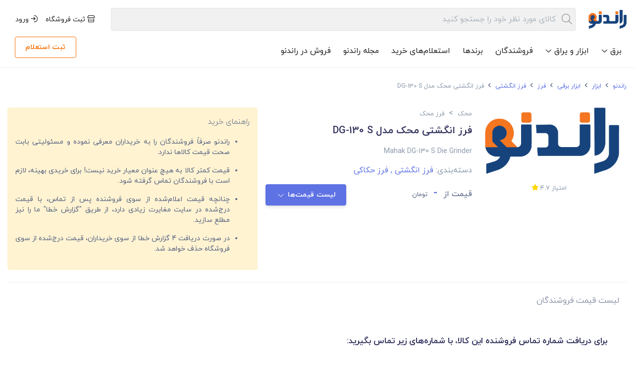

--- FILE ---
content_type: text/html; charset=utf-8
request_url: https://randeno.com/item/mahak-dg-130-s-die-grinder
body_size: 84505
content:
<!doctype html>
<html lang="fa">
  <head>
    <title>فرز انگشتی محک مدل DG-130 S | راندنو</title><meta data-n-head="ssr" charset="utf-8"><meta data-n-head="ssr" name="viewport" content="width=device-width, initial-scale = 1 , minimum-scale = 1.0 , maximum-scale = 1.0, user-scalable = no"><meta data-n-head="ssr" httpEquiv="Cache-Control" content="no-cache, no-store, must-revalidate"><meta data-n-head="ssr" httpEquiv="Pragma" content="no-cache"><meta data-n-head="ssr" httpEquiv="Expires" content="0"><meta data-n-head="ssr" data-hid="og:site_name" name="og:site_name" property="og:site_name" content="راندنو"><meta data-n-head="ssr" data-hid="og:locale" name="og:locale" property="og:locale" content="fa_IR"><meta data-n-head="ssr" data-hid="twitter:site" name="twitter:site" property="twitter:site" content="@Randenocom"><meta data-n-head="ssr" data-hid="twitter:creator" name="twitter:creator" property="twitter:creator" content="@Randenocom"><meta data-n-head="ssr" data-hid="twitter:image" name="twitter:image" property="twitter:image" content="https://randeno.com/img/item-logo.jpg"><meta data-n-head="ssr" data-hid="enamad" name="enamad" property="enamad" content="545552"><meta data-n-head="ssr" data-hid="charset" charset="utf-8"><meta data-n-head="ssr" data-hid="mobile-web-app-capable" name="mobile-web-app-capable" content="yes"><meta data-n-head="ssr" name="google-site-verification" content="Ces5HAczlDCY9mVPnCkWdGH3n6nDuYKarTFsxoQ2cF0"><meta data-n-head="ssr" data-hid="og:type" name="og:type" property="og:type" content="Product"><meta data-n-head="ssr" data-hid="og:title" name="og:title" property="og:title" content="فرز انگشتی محک مدل DG-130 S"><meta data-n-head="ssr" data-hid="og:url" name="og:url" property="og:url" content="https://randeno.com/item/mahak-dg-130-s-die-grinder"><meta data-n-head="ssr" data-hid="description" name="description" property="description" content="فرز انگشتی محک مدل DG-130 S جهت منبت کاری، قالب سازی، حکاکی، طراحی، شیارکاری و ظریف کاری به روی متریال هایی مانند چوب، فلز و پلاستیک استفاده می ش..."><meta data-n-head="ssr" data-hid="og:description" name="og:description" property="og:description" content="فرز انگشتی محک مدل DG-130 S جهت منبت کاری، قالب سازی، حکاکی، طراحی، شیارکاری و ظریف کاری به روی متریال هایی مانند چوب، فلز و پلاستیک استفاده می ش..."><meta data-n-head="ssr" data-hid="twitter:title" name="twitter:title" property="twitter:title" content="فرز انگشتی محک مدل DG-130 S"><meta data-n-head="ssr" data-hid="twitter:description" name="twitter:description" property="twitter:description" content="فرز انگشتی محک مدل DG-130 S جهت منبت کاری، قالب سازی، حکاکی، طراحی، شیارکاری و ظریف کاری به روی متریال هایی مانند چوب، فلز و پلاستیک استفاده می ش..."><meta data-n-head="ssr" data-hid="og:image" name="og:image" property="og:image" content="https://randeno.com/images/product.jpg" type="image/jpeg"><meta data-n-head="ssr" data-hid="og:image:alt" name="og:image:alt" property="og:image:alt" content=""><meta data-n-head="ssr" data-hid="og:price:amount" name="og:price:amount" property="og:price:amount" content="-"><meta data-n-head="ssr" data-hid="og:price:currency" name="og:price:currency" property="og:price:currency" content="IRR"><meta data-n-head="ssr" name="robots" content="INDEX,FOLLOW"><base href="/"><link data-n-head="ssr" rel="shortcut icon" href="favicon.ico" type="image/icon"><link data-n-head="ssr" rel="icon" href="favicon.ico" type="image/icon"><link data-n-head="ssr" rel="apple-touch-icon" type="image/png" href="icon.png"><link data-n-head="ssr" data-hid="shortcut-icon" rel="shortcut icon" href="/_nuxt/icons/icon_64x64.0c1bd1.png"><link data-n-head="ssr" data-hid="apple-touch-icon" rel="apple-touch-icon" href="/_nuxt/icons/icon_512x512.0c1bd1.png" sizes="512x512"><link data-n-head="ssr" rel="manifest" href="/_nuxt/manifest.64629067.json" data-hid="manifest"><link data-n-head="ssr" rel="canonical" href="https://randeno.com/item/mahak-dg-130-s-die-grinder"><script data-n-head="ssr" src="https://www.google-analytics.com/analytics.js" async></script><script data-n-head="ssr" src="https://www.googletagmanager.com/gtag/js?id=UA-148970029-1&amp;cx=c&amp;gtm=4e5b40" async></script><script data-n-head="ssr" src="https://www.google-analytics.com/analytics.js" async></script><script data-n-head="ssr" src="https://www.googletagmanager.com/gtm.js?id=GTM-MX9LKN6" async></script><script data-n-head="ssr">(function(w,d,s,l,i){w[l]=w[l]||[];w[l].push({&#x27;gtm.start&#x27;:
                new Date().getTime(),event:&#x27;gtm.js&#x27;});var f=d.getElementsByTagName(s)[0],
            j=d.createElement(s),dl=l!=&#x27;dataLayer&#x27;?&#x27;&amp;l=&#x27;+l:&#x27;&#x27;;j.async=true;j.src=
            &#x27;https://www.googletagmanager.com/gtm.js?id=&#x27;+i+dl;f.parentNode.insertBefore(j,f);
        })(window,document,&#x27;script&#x27;,&#x27;dataLayer&#x27;,&#x27;GTM-MX9LKN6&#x27;);</script><script data-n-head="ssr" type="application/ld+json">{"@context":"https://schema.org","@type":"Product","name":"فرز انگشتی محک مدل DG-130 S","alternateName":"Mahak DG-130 S Die Grinder","url":"https://randeno.com/item/mahak-dg-130-s-die-grinder","image":"https://randeno.com/images/product.jpg","description":"فرز انگشتی محک مدل DG-130 S جهت منبت کاری، قالب سازی، حکاکی، طراحی، شیارکاری و ظریف کاری به روی متریال هایی مانند چوب، فلز و پلاستیک استفاده می ش...","sku":"mahak-dg-130-s-die-grinder","brand":{"@type":"Brand","name":"محک","url":"https://randeno.com/brand/mahak"},"aggregateRating":{"@type":"AggregateRating","ratingValue":"4.5","reviewCount":"100","bestRating":"5","worstRating":"1"}}</script><script data-n-head="ssr" type="application/ld+json">{"@context":"https://schema.org","@type":"BreadcrumbList","itemListElement":[{"@type":"ListItem","position":1,"name":"خانه","item":"https://randeno.com/"},{"@type":"ListItem","position":2,"name":"ابزار","item":"https://randeno.com/itemslist/tools"},{"@type":"ListItem","position":3,"name":"ابزار برقی","item":"https://randeno.com/itemslist/eletrical-tools"},{"@type":"ListItem","position":4,"name":"فرز","item":"https://randeno.com/itemslist/angle-grinder"},{"@type":"ListItem","position":5,"name":"فرز انگشتی","item":"https://randeno.com/itemslist/die-grinder"},{"@type":"ListItem","position":6,"name":"فرز انگشتی محک مدل DG-130 S"}]}</script><link rel="preload" href="/_nuxt/39b5137.js" as="script"><link rel="preload" href="/_nuxt/22c4df5.js" as="script"><link rel="preload" href="/_nuxt/css/f7bfcf1.css" as="style"><link rel="preload" href="/_nuxt/f09616c.js" as="script"><link rel="preload" href="/_nuxt/css/b91ef19.css" as="style"><link rel="preload" href="/_nuxt/11eec35.js" as="script"><link rel="preload" href="/_nuxt/css/bf92498.css" as="style"><link rel="preload" href="/_nuxt/081b784.js" as="script"><link rel="preload" href="/_nuxt/34bab77.js" as="script"><link rel="stylesheet" href="/_nuxt/css/f7bfcf1.css"><link rel="stylesheet" href="/_nuxt/css/b91ef19.css"><link rel="stylesheet" href="/_nuxt/css/bf92498.css">
  </head>
  <body dir="rtl" class="g-sidenav-show g-sidenav-pinned">
    <div data-server-rendered="true" id="__nuxt"><!----><div id="__layout"><div data-fetch-key="0" class="auth-layout"><div class="notifications"><span mode="out-in"></span></div> <div class="border-bottom mb-2 p-relative" data-v-66db1320><div class="container pt-3" data-v-66db1320><div class="nav" data-v-66db1320><div class="nav-header d-flex flex-row justify-content-between align-items-center col p-0" data-v-66db1320><div class="nav-title ml-4" data-v-66db1320><a href="/" class="nuxt-link-active" data-v-66db1320><img src="/icon.png" alt="لوگو راندنو randeno logo" class="img-fluid" style="max-width:80px;" data-v-66db1320></a></div> <div class="col ml-3 p-0 " data-v-66db1320><span placeholder="کالای مورد نظر خود را جستجو کنید" value="" class="desktop-search mobile-search" data-v-66db1320><div class="form-group"><!----> <div class="input-group"><div class="input-group-prepend"><span class="input-group-text"><i class="fa-light fa-magnifying-glass"></i></span></div> <input type="text" autocomplete="new-password" name="" placeholder="کالای مورد نظر خود را جستجو کنید" value="" class="form-control"> <!----> </div> <!----> <!----></div></span> <!----></div> <div class="buttons d-flex flex-row align-items-center mr-3" data-v-66db1320><a href="/register" class="navbar-button" data-v-66db1320><i class="fa-regular fa-store" data-v-66db1320></i>
            ثبت فروشگاه
          </a> <a href="/login" class="navbar-button" data-v-66db1320><i class="fa-regular fa-arrow-right-to-arc" data-v-66db1320></i>
            ورود
          </a></div></div> <div class="col-12 pr-0 pt-2 pb-3 d-flex flex-row justify-content-between 
      align-items-center" data-v-66db1320><div class="nav-wrapper pb-0" data-v-66db1320><div class="nav-links" data-v-66db1320><a href="/itemslist/electricity" class="nav-category" data-v-66db1320><div data-v-66db1320>
                برق
                <small data-v-66db1320><i class="fa-regular fa-chevron-down" data-v-66db1320></i></small></div></a> <a href="/itemslist/tools" class="nav-category" data-v-66db1320><div data-v-66db1320>
                ابزار و یراق
                <small data-v-66db1320><i class="fa-regular fa-chevron-down" data-v-66db1320></i></small></div></a> <a href="/suppliers" data-v-66db1320>
              فروشندگان
            </a> <a href="/brands" data-v-66db1320>
              برندها
            </a> <a href="/inquiries" data-v-66db1320>
              استعلام‌های خرید
            </a> <a href="/" class="nuxt-link-active" data-v-66db1320>
              مجله راندنو
            </a> <a href="/supplier/packages" data-v-66db1320>
              فروش در راندنو
            </a></div></div> <a href="/inquiries/user/create" class="btn btn-outline-warning mr-2" data-v-66db1320>
          ثبت استعلام
        </a></div></div></div> <div class="sub-menu-wrapper" data-v-66db1320><div class="container d-flex flex-row flex-wrap" data-v-66db1320><div class="col-3 level-one-wrapper" data-v-66db1320></div> <div class="col-9 other-levels-wrapper" data-v-66db1320></div></div></div></div> <div class="main-content pb-4"><div data-fetch-key="data-v-129a8ea9:0" class="container pt-3" data-v-129a8ea9><div class="bread-crumb-wrapper" data-v-ea2e3d38 data-v-129a8ea9><small data-v-ea2e3d38><a href="/" class="nuxt-link-active" data-v-ea2e3d38>
      راندنو
    </a></small> <small data-v-ea2e3d38><i class="fas fa-angle-left fa-sm mx-1" data-v-ea2e3d38></i> <a href="/itemslist/tools" data-v-ea2e3d38>
      ابزار
    </a></small><small data-v-ea2e3d38><i class="fas fa-angle-left fa-sm mx-1" data-v-ea2e3d38></i> <a href="/itemslist/eletrical-tools" data-v-ea2e3d38>
      ابزار برقی
    </a></small><small data-v-ea2e3d38><i class="fas fa-angle-left fa-sm mx-1" data-v-ea2e3d38></i> <a href="/itemslist/angle-grinder" data-v-ea2e3d38>
      فرز
    </a></small><small data-v-ea2e3d38><i class="fas fa-angle-left fa-sm mx-1" data-v-ea2e3d38></i> <a href="/itemslist/die-grinder" data-v-ea2e3d38>
      فرز انگشتی
    </a></small><small data-v-ea2e3d38><i class="fas fa-angle-left fa-sm mx-1" data-v-ea2e3d38></i> <span class="text-muted" data-v-ea2e3d38>
      فرز انگشتی محک مدل DG-130 S
    </span></small></div> <div class="col-12 px-0 d-flex flex-row flex-wrap my-4 border-bottom pb-4" data-v-129a8ea9><!----> <div class="col-lg-3 text-center" data-v-129a8ea9><div class="randeno-img" data-v-129a8ea9><img src="/icon.png" alt="لوگوی راندنو" loading="eager" fetchpriority="high" decoding="async" width="300" height="300" class="img-fluid item-img mb-lg-3 mb-4" data-v-129a8ea9></div> <small class="text-muted d-inline-block" data-v-129a8ea9><span class="text-muted" data-v-129a8ea9>
          امتیاز
        </span>
        4.7
        <i class="fa-solid fa-star" style="color:#FFD700" data-v-129a8ea9></i></small></div> <div class="col px-0 mb-3" data-v-129a8ea9><div class="d-inline-block ml-3 mb-2" data-v-129a8ea9><!----> <a href="/brand/mahak" class="text-muted" data-v-129a8ea9><small data-v-129a8ea9>محک</small></a> <span class="text-muted mx-1" data-v-129a8ea9>
            &gt;
          </span> <a href="/itemslist/angle-grinder/mahak" class="text-muted" data-v-129a8ea9><small data-v-129a8ea9>
              فرز محک
            </small></a></div> <h1 class="item-title mb-3" data-v-129a8ea9>
        فرز انگشتی محک مدل DG-130 S
      </h1> <div class="en-item-name text-muted mb-3" data-v-129a8ea9>
        Mahak DG-130 S Die Grinder
      </div> <div class="mb-3" data-v-129a8ea9><span class="text-muted" data-v-129a8ea9>
          دسته‌بندی:
        </span> <a href="/itemslist/die-grinder" class="text-primary" data-v-129a8ea9>
          فرز انگشتی
          <span data-v-129a8ea9>
            ,
          </span></a><a href="/itemslist/engraving-grinder" class="text-primary" data-v-129a8ea9>
          فرز حکاکی
          <!----></a></div> <div class="d-flex flex-row justify-content-between" data-v-129a8ea9><div class="mb-3 d-inline-block d-lg-block" data-v-129a8ea9><span class="ml-2" data-v-129a8ea9>
            قیمت از
          </span> <b class="from-price ml-1" data-v-129a8ea9>
            -
          </b> <small data-v-129a8ea9>تومان</small></div> <div class="d-inline-block d-lg-block" data-v-129a8ea9><button type="button" class="btn btn-primary" data-v-39443e00 data-v-129a8ea9><!----> 
            لیست قیمت‌ها
            <i class="fa-light fa-chevron-down mr-1" data-v-39443e00 data-v-129a8ea9></i></button></div></div></div> <div class="item-desc-wrapper col-lg-5 px-0" data-v-129a8ea9><div class="item-description p-3 mr-3" data-v-129a8ea9><p data-v-129a8ea9>
          راهنمای خرید
        </p> <ul data-v-129a8ea9><li class="mb-3" data-v-129a8ea9>
            راندنو صرفاً فروشندگان را به خریداران معرفی نموده و مسئولیتی بابت
            صحت قیمت‌ کالاها ندارد.
          </li> <li class="mb-3" data-v-129a8ea9>
            قیمت کمتر کالا به هیچ عنوان معیار خرید نیست! برای خریدی بهینه،
            لازم است با فروشندگان تماس گرفته شود.
          </li> <li class="mb-3" data-v-129a8ea9>
            چنانچه قیمت اعلام‌شده از سوی فروشنده پس از تماس، با قیمت درج‌شده
            در سایت مغایرت زیادی دارد، از طریق &quot;گزارش خطا&quot; ما را نیز مطلع
            سازید.
          </li> <li class="mb-3" data-v-129a8ea9>
            در صورت دریافت 4 گزارش خطا از سوی خریداران، قیمت درج‌شده از سوی
            فروشگاه حذف خواهد شد.
          </li></ul></div></div></div> <div id="prices" class="col-12 d-flex flex-row justify-content-between mb-3" data-v-129a8ea9><p data-v-129a8ea9>
      لیست قیمت فروشندگان
    </p></div> <div class="d-flex flex-column col-12 px-0 p-lg-4 mb-4" data-v-129a8ea9><div class="col-12 text-center" data-v-129a8ea9><p class="h3 mb-4" data-v-129a8ea9>
        برای دریافت شماره تماس فروشنده این کالا، با شماره‌های زیر تماس بگیرید:
      </p> <p class="text-center" data-v-129a8ea9><img src="/icon/telephone.svg" alt class="ml-1" data-v-129a8ea9> <span class="text-muted" data-v-129a8ea9>
          تلفن:
        </span> <a href="tel:02133950239" dir="ltr" class="mr-2 text-dark" data-v-129a8ea9>
          021-33950239
        </a></p> <p class="text-center" data-v-129a8ea9><img src="/icon/telephone.svg" alt class="ml-1" data-v-129a8ea9> <span class="text-muted" data-v-129a8ea9>
          تلفن:
        </span> <a href="tel:02177999545" dir="ltr" class="mr-2 text-dark" data-v-129a8ea9>
          021-77999545
        </a></p> <p class="text-center" data-v-129a8ea9><img src="/icon/whatsapp.svg" alt class="ml-1" data-v-129a8ea9> <span class="text-muted" data-v-129a8ea9>
          واتساپ:
        </span> <a target="_blank" href="https://wa.me/+989190405021" dir="ltr" class="mr-2 text-dark" data-v-129a8ea9>
          0919-0405021
        </a></p></div> </div> <div class="desc-wrapper mb-5" data-v-129a8ea9><h2 class="mb-3" data-v-129a8ea9>
      توضیحات کلی
    </h2> <div data-v-129a8ea9><p dir="RTL" style="text-align:justify"><strong>فرز انگشتی محک مدل DG-130 S</strong>&nbsp;جهت منبت&zwnj;کاری، قالب&zwnj;سازی، حکاکی، طراحی، شیارکاری و ظریف&zwnj;کاری&nbsp;به روی متریال&zwnj;هایی مانند چوب، فلز و پلاستیک&nbsp;استفاده می&zwnj;شود.&nbsp;فرز انگشتی&nbsp;از یک موتور پر قدرت 130 واتی، تعدادی چرخ دنده و یک شفت&nbsp;که به آرمیچر متصل است تشکیل شده است.&nbsp;با&nbsp;چرخش آرمیچر شقف با سرعت بالایی به حرکت در می&zwnj;آید و کار مد نظر را انجام می&zwnj;دهد. با این ابزار کاربردی می&zwnj;توان به روی چوب، سنگ و شیشه حکاکی کرد. همچنین می&zwnj;توان جهت سنباده زنی، صیقل دادن، پولیش کاری و&nbsp;شیار زنی از فرز انگشتی استفاده کرد.&nbsp;</p>

<p dir="RTL" style="text-align:justify">این فرز انگشتی دارای سرعت متغیر از 20000 به بالا دور بر دقیقه است. بدون استفاده از آچار می&zwnj;توان ابزار این فرز را تعویض کرد. حداکثر سایز کولت این محصول 4 میلی&zwnj;متر است. این ابزار جهت&nbsp;کارهای ظریف&zwnj;تر و دقیق&zwnj;تر مجهز به شلنگ خرطومی شده است. این محصول دارای کیت ابزار 45 قطعه&zwnj;ای است. محک فرز انگشتی&nbsp;مدل DG-130 S را با وزن 2 کیلوگرم تولید و به بازار عرضه کرده است.&nbsp;بدنه و کولت این فرز در یک راستا قرار گرفته&zwnj;اند و شکل آن صاف است، یعنی کولت آن نسبت به بدنه&nbsp; زاویه دار نیست. طراحی این محصول باعث سهولت در استفاده برای کاربر می&zwnj;شود.&nbsp;</p>

<h2 dir="RTL" style="text-align:justify">مشخصات فنی فرز انگشتی محک مدل DG-130 S</h2>

<ul dir="rtl">
	<li style="text-align: justify;"><strong>برند: </strong>محک</li>
	<li style="text-align: justify;"><strong>کد کالا: </strong>DG-130S</li>
	<li style="text-align: justify;"><strong>وزن: </strong>2 کیلوگرم</li>
	<li style="text-align: justify;"><strong>نوع کاربرد: </strong>منبت کاری، ساخت تندیس چوبی، ساخت قالب، پرداخت کاری، صیقل دادن سنگ های قیمتی و زدودن زنگ</li>
	<li style="text-align: justify;"><strong>توان: </strong>130 وات</li>
	<li style="text-align: justify;"><strong>بازه سرعت: </strong>20000 به بالا دور بردقیقه</li>
	<li style="text-align: justify;"><strong>حفاظ: </strong>ندارد</li>
	<li style="text-align: justify;"><strong>توضیحات بیشتر:</strong> دور متغیر با شفت خرطومی</li>
</ul>

<p dir="RTL" style="text-align:justify">فرز محک تولید شده برند البرز ابزار است. این شرکت در سال&zwnj;های اخیر با برندهای آلمانی و تایوانی و... همکاری کرده است و محصولات خود را با طراحی ارگونومیک تولید و توزیع کرده است. شما می&zwnj;توانید برای مشاهده قیمت دور متغیر با شفت خرطومی به راندنو مراجعه کنید و از طریق آن با فروشندگان در تماس باشید.</p></div></div> <div class="config-wrapper" data-v-129a8ea9><h2 class="mb-3" data-v-129a8ea9>
      مشخصات فنی
    </h2> <div class="d-flex flex-column col-12 px-0" data-v-129a8ea9><div class="d-flex flex-row flex-wrap" data-v-129a8ea9><div class="col-5 px-0 col-lg-2 mb-3" data-v-129a8ea9><span class="text-muted" data-v-129a8ea9>
            وزن
          </span></div> <div class="col-7 px-0 col-lg-10 border-bottom pb-3 mb-3" data-v-129a8ea9>
          2 کیلوگرم
        </div></div><div class="d-flex flex-row flex-wrap" data-v-129a8ea9><div class="col-5 px-0 col-lg-2 mb-3" data-v-129a8ea9><span class="text-muted" data-v-129a8ea9>
            برند
          </span></div> <div class="col-7 px-0 col-lg-10 border-bottom pb-3 mb-3" data-v-129a8ea9>
          محک
        </div></div><div class="d-flex flex-row flex-wrap" data-v-129a8ea9><div class="col-5 px-0 col-lg-2 mb-3" data-v-129a8ea9><span class="text-muted" data-v-129a8ea9>
            نوع کاربرد
          </span></div> <div class="col-7 px-0 col-lg-10 border-bottom pb-3 mb-3" data-v-129a8ea9>
          منبت کاری، ساخت تندیس چوبی، ساخت قالب، پرداخت کاری، صیقل دادن سنگ های قیمتی و زدودن زنگ
        </div></div><div class="d-flex flex-row flex-wrap" data-v-129a8ea9><div class="col-5 px-0 col-lg-2 mb-3" data-v-129a8ea9><span class="text-muted" data-v-129a8ea9>
            توان
          </span></div> <div class="col-7 px-0 col-lg-10 border-bottom pb-3 mb-3" data-v-129a8ea9>
          130 وات
        </div></div><div class="d-flex flex-row flex-wrap" data-v-129a8ea9><div class="col-5 px-0 col-lg-2 mb-3" data-v-129a8ea9><span class="text-muted" data-v-129a8ea9>
            سرعت گردش آزاد
          </span></div> <div class="col-7 px-0 col-lg-10 border-bottom pb-3 mb-3" data-v-129a8ea9>
          0 تا 30000 دور در دقیقه
        </div></div><div class="d-flex flex-row flex-wrap" data-v-129a8ea9><div class="col-5 px-0 col-lg-2 mb-3" data-v-129a8ea9><span class="text-muted" data-v-129a8ea9>
            حفاظ
          </span></div> <div class="col-7 px-0 col-lg-10 border-bottom pb-3 mb-3" data-v-129a8ea9>
          ندارد
        </div></div> <div class="d-flex flex-row flex-wrap" data-v-129a8ea9><div class="col-5 px-0 col-lg-2 mb-3" data-v-129a8ea9><span class="text-muted" data-v-129a8ea9>
            سایر ویژگی‌ها
          </span></div> <div class="col-7 px-0 col-lg-10 border-bottom pb-3 mb-3 etcetera" data-v-129a8ea9><div data-v-129a8ea9><p dir="rtl" style="text-align:justify">دور متغیر با شفت خرطومی</p></div></div></div></div></div> <div class="comment-section mb-5" data-v-129a8ea9><h2 class="mb-4" data-v-129a8ea9>نظرات کاربران</h2> <div class="comment-form-wrapper mb-4 p-4 border rounded" data-v-129a8ea9><h4 class="mb-3" data-v-129a8ea9>نظر خود را بنویسید</h4> <form data-v-129a8ea9><div class="form-group mb-3" data-v-129a8ea9><span placeholder="متن نظر خود را وارد کنید" value="" data-v-129a8ea9><div class="form-group"><label class="form-control-label">
        متن نظر
        <!----></label> <div class="has-label"><!----> <textarea rows="3" type="text" autocomplete="new-password" name="متن نظر" placeholder="متن نظر خود را وارد کنید" class="form-control"></textarea> <!----> </div> <!----> <!----></div></span></div> <div class="form-group mb-3" data-v-129a8ea9><label for="rating" class="form-label" data-v-129a8ea9>امتیاز شما *</label> <div class="rating-stars" data-v-129a8ea9><i class="fa-star fa-solid rating-star" data-v-129a8ea9></i><i class="fa-star fa-regular rating-star" data-v-129a8ea9></i><i class="fa-star fa-regular rating-star" data-v-129a8ea9></i><i class="fa-star fa-regular rating-star" data-v-129a8ea9></i><i class="fa-star fa-regular rating-star" data-v-129a8ea9></i></div> <small class="text-muted" data-v-129a8ea9>انتخاب امتیاز اجباری است</small></div> <button type="submit" class="btn btn-warning" data-v-39443e00 data-v-129a8ea9><!----> 
          ثبت نظر
        </button></form></div> <div class="comments-list" data-v-129a8ea9><div class="text-center text-muted py-4" data-v-129a8ea9><p data-v-129a8ea9>هنوز نظری ثبت نشده است. اولین نفری باشید که نظر می‌دهد!</p></div></div></div> <div data-v-129a8ea9><h2 class="my-3" data-v-129a8ea9>
      کالاهای مشابه
    </h2> <div class="store-items-wrapper" data-v-129a8ea9><a href="/item/nobel-ndg-300-dimmer-die-grinder" class="store-item" data-v-129a8ea9><img src="https://randeno.com/storage/pictures/220/TK9x7MqbNnAL7a2Nam0ajJhQNXyxZ6zqXxsvMfYh220.jpeg" alt="فرز-انگشتی-دیمردار-نوبل-مدل-NDG-3000" loading="lazy" decoding="async" width="128" height="128" class="item-img img-fluid" data-v-129a8ea9> <h3 class="title" data-v-129a8ea9>
          فرز انگشتی دیمردار نوبل مدل NDG-300
        </h3> <div class="brand" data-v-129a8ea9><div data-v-129a8ea9><span class="text-muted" data-v-129a8ea9>
              برند
            </span> <a href="/brand/nobel" data-v-129a8ea9>
              نوبل
            </a></div> <small class="text-muted" data-v-129a8ea9>
            4.7
            <i class="fa-solid fa-star" style="color:#FFD700 !important;" data-v-129a8ea9></i></small></div> <div class="item-price" data-v-129a8ea9><span data-v-129a8ea9>
              ناموجود
            </span></div></a><a href="/item/tosan-3313gdl-long-neck-die-grinder" class="store-item" data-v-129a8ea9><img src="https://randeno.com/storage/pictures/220/g81mF7riATpDT2HjDkUxMsjm4NRroWZ1gE0cWKuI220.jpeg" alt="فرز-انگشتی-گلو-بلند-توسن-مدل-3313GDL0" loading="lazy" decoding="async" width="128" height="128" class="item-img img-fluid" data-v-129a8ea9> <h3 class="title" data-v-129a8ea9>
          فرز انگشتی گلو بلند توسن مدل 3313GDL
        </h3> <div class="brand" data-v-129a8ea9><div data-v-129a8ea9><span class="text-muted" data-v-129a8ea9>
              برند
            </span> <a href="/brand/tosan" data-v-129a8ea9>
              توسن
            </a></div> <small class="text-muted" data-v-129a8ea9>
            4.7
            <i class="fa-solid fa-star" style="color:#FFD700 !important;" data-v-129a8ea9></i></small></div> <div class="item-price" data-v-129a8ea9><span data-v-129a8ea9>
              ناموجود
            </span></div></a><a href="/item/ronix-3302-long-neck-die-grinder" class="store-item" data-v-129a8ea9><img src="https://randeno.com/storage/pictures/220/rnuHtu7mgdSVFvPn9uzrX5hkuABBtsSc5sJTjwj2220.jpeg" alt="فرز-انگشتی-گلو-بلند-رونیکس-مدل-33020" loading="lazy" decoding="async" width="128" height="128" class="item-img img-fluid" data-v-129a8ea9> <h3 class="title" data-v-129a8ea9>
          فرز انگشتی گلو بلند رونیکس مدل 3302
        </h3> <div class="brand" data-v-129a8ea9><div data-v-129a8ea9><span class="text-muted" data-v-129a8ea9>
              برند
            </span> <a href="/brand/ronix" data-v-129a8ea9>
              رونیکس
            </a></div> <small class="text-muted" data-v-129a8ea9>
            4.7
            <i class="fa-solid fa-star" style="color:#FFD700 !important;" data-v-129a8ea9></i></small></div> <div class="item-price" data-v-129a8ea9><span data-v-129a8ea9>
              ناموجود
            </span></div></a><a href="/item/mahak-dg-25s-die-grinder" class="store-item" data-v-129a8ea9><img src="https://randeno.com/storage/pictures/220/GwPcKRoyyxwV4qaPyPW2aiZHSmnKBhEXoE35jfB7220.jpeg" alt="فرز-انگشتی-محک-مدل-DG-25S0" loading="lazy" decoding="async" width="128" height="128" class="item-img img-fluid" data-v-129a8ea9> <h3 class="title" data-v-129a8ea9>
          فرز انگشتی محک مدل DG-25S
        </h3> <div class="brand" data-v-129a8ea9><div data-v-129a8ea9><span class="text-muted" data-v-129a8ea9>
              برند
            </span> <a href="/brand/mahak" data-v-129a8ea9>
              محک
            </a></div> <small class="text-muted" data-v-129a8ea9>
            4.7
            <i class="fa-solid fa-star" style="color:#FFD700 !important;" data-v-129a8ea9></i></small></div> <div class="item-price" data-v-129a8ea9><span data-v-129a8ea9>
              ناموجود
            </span></div></a><a href="/item/ronix-3301-short-neck-die-grinder" class="store-item" data-v-129a8ea9><img src="https://randeno.com/storage/pictures/220/t4hSuTNmT3gKIktJsIUtH4OG5jTkMDpEKm6TCuPa220.jpeg" alt="فرز-انگشتی-گلو-کوتاه-رونیکس-مدل-33010" loading="lazy" decoding="async" width="128" height="128" class="item-img img-fluid" data-v-129a8ea9> <h3 class="title" data-v-129a8ea9>
          فرز انگشتی گلو کوتاه رونیکس مدل 3301
        </h3> <div class="brand" data-v-129a8ea9><div data-v-129a8ea9><span class="text-muted" data-v-129a8ea9>
              برند
            </span> <a href="/brand/ronix" data-v-129a8ea9>
              رونیکس
            </a></div> <small class="text-muted" data-v-129a8ea9>
            4.7
            <i class="fa-solid fa-star" style="color:#FFD700 !important;" data-v-129a8ea9></i></small></div> <div class="item-price" data-v-129a8ea9><span data-v-129a8ea9>
              ناموجود
            </span></div></a><a href="/item/mahak-mdg-135-kit-die-grinder" class="store-item" data-v-129a8ea9><img src="https://randeno.com/storage/pictures/220/JkdLtNDQYKAXuCdaweWZjCt6ERh63tcMDdVUfMSQ220.jpeg" alt="فرز-انگشتی-خرطومی-محک-مدل-MDG-135-Kit0" loading="lazy" decoding="async" width="128" height="128" class="item-img img-fluid" data-v-129a8ea9> <h3 class="title" data-v-129a8ea9>
          فرز انگشتی خرطومی محک مدل MDG-135-Kit
        </h3> <div class="brand" data-v-129a8ea9><div data-v-129a8ea9><span class="text-muted" data-v-129a8ea9>
              برند
            </span> <a href="/brand/mahak" data-v-129a8ea9>
              محک
            </a></div> <small class="text-muted" data-v-129a8ea9>
            4.7
            <i class="fa-solid fa-star" style="color:#FFD700 !important;" data-v-129a8ea9></i></small></div> <div class="item-price" data-v-129a8ea9><span data-v-129a8ea9>
              ناموجود
            </span></div></a><a href="/item/silver-gpt01a23-kit-die-grinder" class="store-item" data-v-129a8ea9><img src="https://randeno.com/storage/pictures/220/zBkEPckJPuLjPxlGthSgkCFNPQOCIgr6GiQUKAip220.jpeg" alt="فرز-انگشتی-سیلور-مدل-GTP01A230" loading="lazy" decoding="async" width="128" height="128" class="item-img img-fluid" data-v-129a8ea9> <h3 class="title" data-v-129a8ea9>
          فرز انگشتی سیلور مدل GTP01A23
        </h3> <div class="brand" data-v-129a8ea9><div data-v-129a8ea9><span class="text-muted" data-v-129a8ea9>
              برند
            </span> <a href="/brand/silver" data-v-129a8ea9>
              سیلور
            </a></div> <small class="text-muted" data-v-129a8ea9>
            4.7
            <i class="fa-solid fa-star" style="color:#FFD700 !important;" data-v-129a8ea9></i></small></div> <div class="item-price" data-v-129a8ea9><span data-v-129a8ea9>
              ناموجود
            </span></div></a><a href="/item/silver-gtp01a15-kit-die-grinde" class="store-item" data-v-129a8ea9><img src="https://randeno.com/storage/pictures/220/AhNMpl8f8Ov9jmMeTxNOOmuEGduLXDZbzqTrkoDp220.jpeg" alt="فرز-انگشتی-سیلور-مدل-GTP01A150" loading="lazy" decoding="async" width="128" height="128" class="item-img img-fluid" data-v-129a8ea9> <h3 class="title" data-v-129a8ea9>
          فرز انگشتی سیلور مدل GTP01A15
        </h3> <div class="brand" data-v-129a8ea9><div data-v-129a8ea9><span class="text-muted" data-v-129a8ea9>
              برند
            </span> <a href="/brand/silver" data-v-129a8ea9>
              سیلور
            </a></div> <small class="text-muted" data-v-129a8ea9>
            4.7
            <i class="fa-solid fa-star" style="color:#FFD700 !important;" data-v-129a8ea9></i></small></div> <div class="item-price" data-v-129a8ea9><span data-v-129a8ea9>
              ناموجود
            </span></div></a><a href="/item/aeg-gsl600e-long-neck-die-grinder" class="store-item" data-v-129a8ea9><img src="https://randeno.com/storage/pictures/220/GMsRZfy18Ap1SK0SbHXzhluUPkcx7qKHYaPlxbnN220.jpeg" alt="فرز-انگشتی-گلو-بلند-آاگ-مدل-GSL600E0" loading="lazy" decoding="async" width="128" height="128" class="item-img img-fluid" data-v-129a8ea9> <h3 class="title" data-v-129a8ea9>
          فرز انگشتی گلو بلند آاگ مدل GSL600E
        </h3> <div class="brand" data-v-129a8ea9><div data-v-129a8ea9><span class="text-muted" data-v-129a8ea9>
              برند
            </span> <a href="/brand/aeg" data-v-129a8ea9>
              آاگ
            </a></div> <small class="text-muted" data-v-129a8ea9>
            4.7
            <i class="fa-solid fa-star" style="color:#FFD700 !important;" data-v-129a8ea9></i></small></div> <div class="item-price" data-v-129a8ea9><span data-v-129a8ea9>
              ناموجود
            </span></div></a><a href="/item/mahak-dg-30-die-grinder" class="store-item" data-v-129a8ea9><img src="https://randeno.com/storage/pictures/220/jVukfqocDYInDk4CD2dzHtw3XwwsTZb80wypTnXg220.jpeg" alt="فرز-انگشتی-محک-مدل-DG-300" loading="lazy" decoding="async" width="128" height="128" class="item-img img-fluid" data-v-129a8ea9> <h3 class="title" data-v-129a8ea9>
          فرز انگشتی محک مدل DG-30
        </h3> <div class="brand" data-v-129a8ea9><div data-v-129a8ea9><span class="text-muted" data-v-129a8ea9>
              برند
            </span> <a href="/brand/mahak" data-v-129a8ea9>
              محک
            </a></div> <small class="text-muted" data-v-129a8ea9>
            4.7
            <i class="fa-solid fa-star" style="color:#FFD700 !important;" data-v-129a8ea9></i></small></div> <div class="item-price" data-v-129a8ea9><span data-v-129a8ea9>
              ناموجود
            </span></div></a></div></div> <div tabindex="-1" role="dialog" aria-hidden="true" class="modal fade d-none" style="display:none;" data-v-129a8ea9><div class="modal-dialog modal-dialog-centered"><div class="modal-content"><div class="modal-header"><div data-v-129a8ea9><h5 class="modal-title" data-v-129a8ea9>
        ورود
      </h5></div> <button type="button" data-dismiss="modal" aria-label="Close" class="close mr-auto ml-0"><span aria-hidden="true" class="text-center">×</span></button></div> <div class="modal-body"> <div data-v-129a8ea9><p data-v-129a8ea9>
        ابتدا وارد حساب کاربری خود شوید.
      </p> <span data-v-129a8ea9><form role="form" data-v-129a8ea9><span placeholder="موبایل" value="" disabled="disabled" class="mb-3" data-v-129a8ea9><div class="form-group"><!----> <div class="input-group"><div class="input-group-prepend"><span class="input-group-text"><i class="ni ni-mobile-button"></i></span></div> <input type="text" autocomplete="new-password" name="موبایل" placeholder="موبایل" disabled="disabled" value="" class="form-control"> <!----> </div> <!----> <!----></div></span> <span data-vv-as="رمز عبور" placeholder="رمز عبور" value="" class="mb-3" data-v-129a8ea9><div class="form-group"><!----> <div class="input-group"><div class="input-group-prepend"><span class="input-group-text"><i class="ni ni-lock-circle-open"></i></span></div> <input type="password" autocomplete="new-password" name="رمز عبور" data-vv-as="رمز عبور" placeholder="رمز عبور" value="" class="form-control"> <div class="input-group-append"><span class="input-group-text"><div data-v-129a8ea9><a href="javascript:void(0)" data-v-129a8ea9><i class="fas fa-eye" data-v-129a8ea9></i></a></div></span></div> </div> <!----> <!----></div></span> <div class="col-12 text-center" data-v-129a8ea9><button type="submit" class="btn mt-2 col-12 col-md-4 mb-3 btn-warning" data-v-39443e00 data-v-129a8ea9><!----> ورود</button></div></form></span></div></div> <!----></div></div></div> <div tabindex="-1" role="dialog" aria-hidden="true" class="modal fade d-none" style="display:none;" data-v-129a8ea9><div class="modal-dialog modal-dialog-centered"><div class="modal-content"><div class="modal-header"><h5 class="modal-title" data-v-129a8ea9>ثبت نظر</h5> <!----></div> <div class="modal-body"> <div data-v-129a8ea9><span data-v-129a8ea9><form role="form" data-v-129a8ea9><div class="row" data-v-129a8ea9><p class="col-12" data-v-129a8ea9>
              برای ثبت نظر، لطفاً شماره موبایل خود را وارد کنید.
            </p> <div class="col-md-12" data-v-129a8ea9><span placeholder="شماره موبایل" value="" data-v-129a8ea9><div class="form-group"><!----> <div><!----> <input type="text" autocomplete="new-password" name="شماره موبایل" placeholder="شماره موبایل" value="" class="form-control"> <!----> </div> <!----> <!----></div></span></div> <div class="col" data-v-129a8ea9><button type="submit" class="btn my-2 btn-success" data-v-39443e00 data-v-129a8ea9><!----> ادامه</button> <button type="button" class="btn my-2 btn-default" data-v-39443e00 data-v-129a8ea9><!----> لغو</button></div></div></form></span></div></div> <!----></div></div></div> <div tabindex="-1" role="dialog" aria-hidden="true" class="modal fade d-none" style="display:none;" data-v-129a8ea9><div class="modal-dialog modal-dialog-centered"><div class="modal-content"><div class="modal-header"><h5 class="modal-title" data-v-129a8ea9>ثبت نام</h5> <!----></div> <div class="modal-body"> <div data-v-129a8ea9><span data-v-129a8ea9><form role="form" data-v-129a8ea9><div class="row" data-v-129a8ea9><p class="col-12" data-v-129a8ea9>
              برای ثبت‌نام در راندنو، کد ارسال شده به شماره موبایل خودرا وارد
              کنید.
            </p> <div class="col-12 mb-3" data-v-129a8ea9>
              شماره موبایل شما:
              <b class="mx-2" data-v-129a8ea9>
                
              </b></div> <div class="col-md-12" data-v-129a8ea9><span placeholder="کد تایید" value="" data-v-129a8ea9><div class="form-group"><!----> <div><!----> <input type="text" autocomplete="new-password" name="کد تایید" placeholder="کد تایید" value="" class="form-control"> <!----> </div> <!----> <!----></div></span></div> <div class="col-12" data-v-129a8ea9><p data-v-129a8ea9>زمان باقی مانده: 60 ثانیه</p></div> <div class="col-12" data-v-129a8ea9><span placeholder="نام و نام خانوادگی" value="" data-v-129a8ea9><div class="form-group"><label class="form-control-label">
        نام و نام خانوادگی *
        <!----></label> <div class="has-label"><!----> <input type="text" autocomplete="new-password" name="نام و نام خانوادگی" placeholder="نام و نام خانوادگی" value="" class="form-control"> <!----> </div> <!----> <!----></div></span></div> <div class="col-12" data-v-129a8ea9><small class="text-muted" data-v-129a8ea9>لطفا برای خود یک رمز عبور انتخاب کنید</small></div> <div class="col-12" data-v-129a8ea9><span placeholder="رمز عبور" value="" data-v-129a8ea9><div class="form-group"><label class="form-control-label">
        رمز عبور *
        <!----></label> <div class="has-label"><!----> <input type="password" autocomplete="new-password" name="رمز عبور" placeholder="رمز عبور" value="" class="form-control"> <!----> </div> <!----> <!----></div></span></div> <div class="col" data-v-129a8ea9><button type="submit" class="btn my-2 btn-success" data-v-39443e00 data-v-129a8ea9><!----> ثبت نظر</button> <button type="button" class="btn my-2 btn-default" data-v-39443e00 data-v-129a8ea9><!----> لغو / تغییر شماره</button></div></div></form></span></div></div> <!----></div></div></div></div></div> <div class="bg-blue" data-v-3424c604><div class="container" data-v-3424c604><div class="footer-wrapper d-flex flex-row flex-wrap" data-v-3424c604><div class="col-12 px-0 d-flex flex-row justify-content-center" data-v-3424c604><small class="d-flex align-items-center" style="cursor:pointer" data-v-3424c604>
          بازگشت به بالا
          <i class="fa-regular fa-chevron-up mr-2" data-v-3424c604></i></small></div> <div class="footer-link-wrapper  col-12" data-v-3424c604><div class="col-2 header" data-v-3424c604>
          دسترسی سریع
        </div> <div class="col-2 header" data-v-3424c604>
          فروشندگان
        </div> <div class="col-2 header" data-v-3424c604>
          خریداران
        </div> <div class="col-6 header" data-v-3424c604>
          ارتباط با ما
        </div> <div class="col-2" data-v-3424c604><a href="/itemslist/electricity" class="link" data-v-3424c604>
            برق
          </a> <a href="/itemslist/tools" class="link" data-v-3424c604>
            ابزار و یراق
          </a> <a href="/about" class="link" data-v-3424c604>
            درباره‌ راندنو
          </a> <a href="/" class="link nuxt-link-active" data-v-3424c604>
            مجله راندنو
          </a> <a href="/contact" class="link" data-v-3424c604>
            تماس با راندنو
          </a></div> <div class="col-2" data-v-3424c604><a href="/inquiries" class="link" data-v-3424c604>
            استعلام‌های خرید
          </a> <a href="/supplier/packages" class="link" data-v-3424c604>
            فروش در راندنو
          </a> <a href="/register" class="link" data-v-3424c604>
            ثبت فروشگاه
          </a> <a href="/" class="link nuxt-link-active" data-v-3424c604>
            راهنمای ثبت فروشگاه
          </a></div> <div class="col-2" data-v-3424c604><a href="/inquiries/user/create" class="link" data-v-3424c604>
            ثبت استعلام
          </a> <a href="/" class="link nuxt-link-active" data-v-3424c604>
            فروشندگان
          </a> <a href="/complain" class="link" data-v-3424c604>
            ثبت شکایت
          </a></div> <div class="col-6" data-v-3424c604><div class="footer-connection-wrapper" data-v-3424c604><div class="col-5 px-0 header" data-v-3424c604>
              شماره تماس
            </div> <div class="col-7 px-0 header" data-v-3424c604>
              ایمیل
            </div> <div class="col-5 px-0" data-v-3424c604><div class="link" data-v-3424c604>
                ۰۲۱-۳۳۹۵۰۲۳۹
              </div> <div class="link" data-v-3424c604>
                ۰۲۱-۷۷۹۹۹۵۴۵
              </div></div> <div class="col-7 px-0" data-v-3424c604><div class="link" data-v-3424c604>
                info@randeno.com
              </div></div> <div class="col-12 mb-4" data-v-3424c604></div> <div class="col-6 px-0" data-v-3424c604><div class="link col-12 px-0 d-flex flex-row" data-v-3424c604><a href="https://wa.me/989190405021" target="_blank" class="social" data-v-3424c604><i class="fa-brands fa-whatsapp" data-v-3424c604></i></a> <a href="https://www.instagram.com/randenocom" target="_blank" class="social" data-v-3424c604><i class="fa-brands fa-instagram" data-v-3424c604></i></a> <a href="https://t.me/randeno" target="_blank" class="social" data-v-3424c604><i class="fa-brands fa-telegram" data-v-3424c604></i></a></div> <div class="col-12 px-0 header" data-v-3424c604>
                آدرس
              </div> <div class="col-12 px-0" data-v-3424c604><div class="link" data-v-3424c604>
                   تهران - خیابان سپهسالار - کوچه آزادیخواه - پلاک 55 - واحد 9

                </div></div></div> <div class="col-6 px-0" data-v-3424c604><div id="map-wrap" style="height: 150px" data-v-3424c604><!----></div></div></div></div></div> <div class="col-6" data-v-3424c604><div class="nav-title" data-v-3424c604><img src="/icon.png" alt="لوگو راندنو randeno logo" class="img-fluid" data-v-3424c604></div> <div class="footer-desc" data-v-3424c604>
          در سایت راندنو هزاران کالای متفاوت توسط فروشندگان قیمت‌گذاری می‌شود.
          همچنین خریداران می‌توانند به آسانی به آدرس، مشخصات، شماره تماس،
          لوکیشن، آدرس وبسایت و شبکه‌های اجتماعی فروشندگان دسترسی داشته و با
          آنان بدون واسطه در تماس باشند. سایت راندنو در موضوعات کالاهای برقی،
          لوازم دیجیتال، لوازم خانگی برقی، ابزار یراق و تولید کارگاهی اقدام به
          جذب فروشندگان می‌کند. همچنین خریداران می‌توانند به صورت رایگان،
          استعلام و درخواست خود را ثبت و از چندین فروشگاه پیش‌فاکتور دریافت
          نمایند. درسایت راندنو امکان مقایسه قیمت کالاها، مقایسه کالا با کالا
          و مقایسه فروشگاه‌های عضو با یکدیگر میسر می‌باشد. خریداران به جای
          حضور در ترافیک بازار، می‌توانند فروشندگان و کالاهایشان را
          درخیابان‌های لاله‌زار، جمهوری، ولیعصر، امین حضور، حسن آباد، میدان
          قزوین و سایر نقاط تهران در یک قاب نظاره کرده و خرید خود را انجام
          دهند.
        </div></div> <div class="col-6 pt-5" data-v-3424c604><div class="col-6" data-v-3424c604><a href="/enamad" data-v-3424c604><div class="bg-white rounded" data-v-3424c604><img src="/enamad.png" class="img-fluid" data-v-3424c604></div></a></div></div></div></div></div> <section class="copy-right bg-dark fs-1"><div class="w-75 mx-auto"><div class="py-3"><p class="text-center text-white py-2 text-white-50 m-0"><a href="/privacy" class="text-white"><ins>حریم خصوصی</ins></a>
          و
          <a href="/terms" class="text-white"><ins>قوانین و مقررات</ins></a></p> <p class="text-center text-white-50 py-2 m-0">
          استفاده از مطالب
          <a href="/" class="text-white nuxt-link-active"><ins>سایت راندنو</ins></a>
          فقط برای مقاصد غیرتجاری و با ذکر منبع بلامانع است. کلیه حقوق این
          سایت متعلق به صاحب دامنه راندنو می‌باشد. / طراحی سایت توسط تیم توسعه
          راندنو
        </p></div></div></section></div></div></div><script>window.__NUXT__=(function(a,b,c,d,e,f,g,h,i,j,k,l,m,n,o,p,q,r,s,t,u,v,w,x,y,z,A,B,C,D,E,F,G,H,I,J,K,L,M,N,O,P,Q,R,S,T,U,V,W,X,Y,Z,_,$,aa,ab,ac,ad,ae,af,ag,ah,ai,aj,ak,al,am,an,ao,ap,aq,ar,as,at,au,av,aw,ax,ay,az,aA,aB,aC,aD,aE,aF,aG,aH,aI,aJ,aK,aL,aM,aN,aO,aP,aQ,aR,aS,aT,aU,aV,aW,aX,aY,aZ,a_,a$,ba,bb,bc,bd,be,bf,bg,bh,bi,bj,bk,bl,bm,bn,bo,bp,bq,br,bs,bt,bu,bv,bw,bx,by,bz,bA,bB,bC,bD,bE,bF,bG,bH){W.item={id:k,slug:"mahak-dg-130-s-die-grinder",code:"DG-130 S",canonical_link:c,fa_name:X,en_name:Y,title:Y,brand_id:l,meta_description:"فرز انگشتی محک مدل DG-130 S جهت منبت کاری، قالب سازی، حکاکی، طراحی، شیارکاری و ظریف کاری به روی متریال هایی مانند چوب، فلز و پلاستیک استفاده می ش...",description:"\u003Cp dir=\"RTL\" style=\"text-align:justify\"\u003E\u003Cstrong\u003Eفرز انگشتی محک مدل DG-130 S\u003C\u002Fstrong\u003E&nbsp;جهت منبت&zwnj;کاری، قالب&zwnj;سازی، حکاکی، طراحی، شیارکاری و ظریف&zwnj;کاری&nbsp;به روی متریال&zwnj;هایی مانند چوب، فلز و پلاستیک&nbsp;استفاده می&zwnj;شود.&nbsp;فرز انگشتی&nbsp;از یک موتور پر قدرت 130 واتی، تعدادی چرخ دنده و یک شفت&nbsp;که به آرمیچر متصل است تشکیل شده است.&nbsp;با&nbsp;چرخش آرمیچر شقف با سرعت بالایی به حرکت در می&zwnj;آید و کار مد نظر را انجام می&zwnj;دهد. با این ابزار کاربردی می&zwnj;توان به روی چوب، سنگ و شیشه حکاکی کرد. همچنین می&zwnj;توان جهت سنباده زنی، صیقل دادن، پولیش کاری و&nbsp;شیار زنی از فرز انگشتی استفاده کرد.&nbsp;\u003C\u002Fp\u003E\r\n\r\n\u003Cp dir=\"RTL\" style=\"text-align:justify\"\u003Eاین فرز انگشتی دارای سرعت متغیر از 20000 به بالا دور بر دقیقه است. بدون استفاده از آچار می&zwnj;توان ابزار این فرز را تعویض کرد. حداکثر سایز کولت این محصول 4 میلی&zwnj;متر است. این ابزار جهت&nbsp;کارهای ظریف&zwnj;تر و دقیق&zwnj;تر مجهز به شلنگ خرطومی شده است. این محصول دارای کیت ابزار 45 قطعه&zwnj;ای است. محک فرز انگشتی&nbsp;مدل DG-130 S را با وزن 2 کیلوگرم تولید و به بازار عرضه کرده است.&nbsp;بدنه و کولت این فرز در یک راستا قرار گرفته&zwnj;اند و شکل آن صاف است، یعنی کولت آن نسبت به بدنه&nbsp; زاویه دار نیست. طراحی این محصول باعث سهولت در استفاده برای کاربر می&zwnj;شود.&nbsp;\u003C\u002Fp\u003E\r\n\r\n\u003Ch2 dir=\"RTL\" style=\"text-align:justify\"\u003Eمشخصات فنی فرز انگشتی محک مدل DG-130 S\u003C\u002Fh2\u003E\r\n\r\n\u003Cul dir=\"rtl\"\u003E\r\n\t\u003Cli style=\"text-align: justify;\"\u003E\u003Cstrong\u003Eبرند: \u003C\u002Fstrong\u003Eمحک\u003C\u002Fli\u003E\r\n\t\u003Cli style=\"text-align: justify;\"\u003E\u003Cstrong\u003Eکد کالا: \u003C\u002Fstrong\u003EDG-130S\u003C\u002Fli\u003E\r\n\t\u003Cli style=\"text-align: justify;\"\u003E\u003Cstrong\u003Eوزن: \u003C\u002Fstrong\u003E2 کیلوگرم\u003C\u002Fli\u003E\r\n\t\u003Cli style=\"text-align: justify;\"\u003E\u003Cstrong\u003Eنوع کاربرد: \u003C\u002Fstrong\u003Eمنبت کاری، ساخت تندیس چوبی، ساخت قالب، پرداخت کاری، صیقل دادن سنگ های قیمتی و زدودن زنگ\u003C\u002Fli\u003E\r\n\t\u003Cli style=\"text-align: justify;\"\u003E\u003Cstrong\u003Eتوان: \u003C\u002Fstrong\u003E130 وات\u003C\u002Fli\u003E\r\n\t\u003Cli style=\"text-align: justify;\"\u003E\u003Cstrong\u003Eبازه سرعت: \u003C\u002Fstrong\u003E20000 به بالا دور بردقیقه\u003C\u002Fli\u003E\r\n\t\u003Cli style=\"text-align: justify;\"\u003E\u003Cstrong\u003Eحفاظ: \u003C\u002Fstrong\u003Eندارد\u003C\u002Fli\u003E\r\n\t\u003Cli style=\"text-align: justify;\"\u003E\u003Cstrong\u003Eتوضیحات بیشتر:\u003C\u002Fstrong\u003E دور متغیر با شفت خرطومی\u003C\u002Fli\u003E\r\n\u003C\u002Ful\u003E\r\n\r\n\u003Cp dir=\"RTL\" style=\"text-align:justify\"\u003Eفرز محک تولید شده برند البرز ابزار است. این شرکت در سال&zwnj;های اخیر با برندهای آلمانی و تایوانی و... همکاری کرده است و محصولات خود را با طراحی ارگونومیک تولید و توزیع کرده است. شما می&zwnj;توانید برای مشاهده قیمت دور متغیر با شفت خرطومی به راندنو مراجعه کنید و از طریق آن با فروشندگان در تماس باشید.\u003C\u002Fp\u003E",status:d,views:b,etcetera:"\u003Cp dir=\"rtl\" style=\"text-align:justify\"\u003Eدور متغیر با شفت خرطومی\u003C\u002Fp\u003E",number_of_prices:b,created_at:"2022-09-04T03:39:24.000000Z",updated_at:"2023-12-05T09:44:50.000000Z",old_id:"e3497aa0-2c28-11ed-b1f7-e348702f4e94",files:[],prices:[],comments:[],brand:{id:l,slug:n,canonical_link:c,fa_name:r,en_name:n,status:d,title:w,meta_description:x,description:y,created_at:z,updated_at:A,categories:[{id:o,fa_name:s,en_name:p,slug:p,title:J,status:d,parent_id:q,is_real:a,super_category_id:e,pivot:{brand_id:l,category_id:o,description:c,meta_title:"فرز محک | لیست قیمت سنگ فرز محک",meta_description:"خرید دستگاه فرز محک در انواع مختلف مینی سنگ، اور فرز، دستگاه انگشتی، فرز آهنگری و... با توان های گوناگون از نمایندگی های اصلی در راندنو بدون واسط با قیمت ارزان",created_at:Z,updated_at:Z}}]},attributes:[{id:_,type:t,name:"وزن",created_at:"2019-04-23T15:51:56.000000Z",updated_at:"2019-08-05T23:05:37.000000Z",pivot:{item_id:k,attribute_id:_,created_at:f,updated_at:f,value:"2 کیلوگرم"},attribute_values:[]},{id:B,type:"checkbox",name:"برند",created_at:$,updated_at:$,pivot:{item_id:k,attribute_id:B,created_at:f,updated_at:f,value:c},attribute_values:[{id:617,value:r,order:c,attribute_id:B,created_at:"2019-08-25T02:31:58.000000Z",updated_at:"2019-10-28T08:10:21.000000Z"}]},{id:aa,type:t,name:"نوع کاربرد",created_at:ab,updated_at:ab,pivot:{item_id:k,attribute_id:aa,created_at:f,updated_at:f,value:"منبت کاری، ساخت تندیس چوبی، ساخت قالب، پرداخت کاری، صیقل دادن سنگ های قیمتی و زدودن زنگ"},attribute_values:[]},{id:ac,type:t,name:"توان",created_at:ad,updated_at:ad,pivot:{item_id:k,attribute_id:ac,created_at:f,updated_at:f,value:"130 وات"},attribute_values:[]},{id:ae,type:t,name:"سرعت گردش آزاد",created_at:af,updated_at:af,pivot:{item_id:k,attribute_id:ae,created_at:f,updated_at:f,value:"0 تا 30000 دور در دقیقه"},attribute_values:[]},{id:ag,type:t,name:"حفاظ",created_at:ah,updated_at:ah,pivot:{item_id:k,attribute_id:ag,created_at:f,updated_at:f,value:"ندارد"},attribute_values:[]}]};W.similars=[{id:ai,slug:"nobel-ndg-300-dimmer-die-grinder",code:"NDG-300",canonical_link:c,fa_name:"فرز انگشتی دیمردار نوبل مدل NDG-300",en_name:aj,title:aj,brand_id:ak,meta_description:"فرز انگشتی دیمردار نوبل مدل NDG-300 به موتور 300 واتی مجهز است. این دستگاه با برق شهری 220 ولت کار می کند و سرعت گردش آزاد آن نیز 33000 دور در دق...",description:"\u003Cp dir=\"rtl\" style=\"text-align:justify\"\u003E\u003Cstrong\u003Eفرز انگشتی دیمردار نوبل مدل NDG-300\u003C\u002Fstrong\u003E به&nbsp;موتور 300 واتی مجهز&nbsp;است. این دستگاه با برق شهری 220 ولت کار می کند و سرعت گردش آزاد آن نیز 33000 دور در دقیقه می باشد. سرعت گردش به وسیله شستی تعبیه شده بر روی دستگاه قابل تنظیم و تغییر است. کاربرد این فرز انگشتی در کارهای ظریف مانند منبت کاری، نجاری و حکاکی می باشد. قابلیت کنترل سرعت از جمله مزیت های این فرز انگشتی محسوب می شود. فرز انگشتی نوبل مجهز به سه نظام است و دارای 40 عدد سری مختلف فرز می باشد.\u003C\u002Fp\u003E\r\n\r\n\u003Ch2 dir=\"rtl\" style=\"text-align:justify\"\u003Eمشخصات فنی&nbsp;فرز انگشتی دیمردار نوبل مدل NDG-300\u003C\u002Fh2\u003E\r\n\r\n\u003Cul dir=\"rtl\"\u003E\r\n\t\u003Cli style=\"text-align:justify\"\u003E\u003Cstrong\u003Eکد کالا: \u003C\u002Fstrong\u003ENDG-300\u003C\u002Fli\u003E\r\n\t\u003Cli style=\"text-align:justify\"\u003E\u003Cstrong\u003Eولتاژ:\u003C\u002Fstrong\u003E 220 ولت\u003C\u002Fli\u003E\r\n\t\u003Cli style=\"text-align:justify\"\u003E\u003Cstrong\u003Eنوع کاربرد: \u003C\u002Fstrong\u003Eمناسب برای حکاکی\u003C\u002Fli\u003E\r\n\t\u003Cli style=\"text-align:justify\"\u003E\u003Cstrong\u003Eتوان:\u003C\u002Fstrong\u003E 300 وات\u003C\u002Fli\u003E\r\n\t\u003Cli style=\"text-align:justify\"\u003E\u003Cstrong\u003Eسرعت گردش آزاد:\u003C\u002Fstrong\u003E 33000 دور در دقیقه\u003C\u002Fli\u003E\r\n\u003C\u002Ful\u003E\r\n\r\n\u003Cp dir=\"rtl\" style=\"text-align:justify\"\u003Eفرز نوبل در انواع فعالیت های تراش، پرداخت و سوراخکاری مورد استفاده قرار می گیرد. این دستگاه دارای اقلام همراه شامل سری های فرز و هندپیس خرطومی می باشد.&nbsp;کاربران برای اطلاع از قیمت&nbsp;فرز انگشتی دیمردار نوبل&nbsp;می توانند به سایت راندنو مراجعه نمایند و با فروشندگان این کالا به طور مستقیم ارتباط برقرار کنند.\u003C\u002Fp\u003E",status:d,views:444,etcetera:c,number_of_prices:b,created_at:"2019-12-25T08:58:08.000000Z",updated_at:K,old_id:"01bbb8e0-2712-11ea-8898-21756b0782d1",files:[{id:al,original_name:"TK9x7MqbNnAL7a2Nam0ajJhQNXyxZ6zqXxsvMfYh.jpeg",name:"عکس-فرز-انگشتی-دیمردار-نوبل-مدل-NDG-3000",path:"https:\u002F\u002Frandeno.com\u002Fstorage\u002Fpictures\u002F220\u002FTK9x7MqbNnAL7a2Nam0ajJhQNXyxZ6zqXxsvMfYh220.jpeg",size:b,extension:h,alt:am,text:am,use_code:i,fileable_id:ai,fileable_type:j,created_at:an,updated_at:an,old_path:"pictures\u002FTK9x7MqbNnAL7a2Nam0ajJhQNXyxZ6zqXxsvMfYh.jpeg"}],prices:[],brand:{id:ak,slug:ao,canonical_link:c,fa_name:"نوبل",en_name:ao,status:d,title:"محصولات نوبل | خرید و لیست قیمت ابزار نوبل",meta_description:"خرید ابزارآلات نوبل در انواع ابزار دستی و برقی، فرز انگشتی، آچار ترکمتر، صفحه برش، متر و ... از نمایندگان اصلی در راندنو بدون واسط با بهترین قیمت بازار",description:c,created_at:"2019-12-25T08:50:10.000000Z",updated_at:"2024-07-10T03:18:06.000000Z"}},{id:ap,slug:"tosan-3313gdl-long-neck-die-grinder",code:"3313GDL",canonical_link:c,fa_name:"فرز انگشتی گلو بلند توسن مدل 3313GDL",en_name:aq,title:aq,brand_id:L,meta_description:"فرز انگشتی گلو بلند توسن مدل 3313GDL نوعی از فرزهای توسن می باشد. از فرز انگشتی در مشاغل و محیط های مختلفی مانند کارگاه های صنعتی و ساختمانی، نجا...",description:"\u003Cp dir=\"rtl\" style=\"text-align:justify\"\u003E\u003Cstrong\u003Eفرز انگشتی گلو بلند توسن مدل 3313GDL\u003C\u002Fstrong\u003E نوعی از فرزهای توسن می باشد.&nbsp;از فرز انگشتی&nbsp;در مشاغل و محیط های مختلفی مانند کارگاه های صنعتی و ساختمانی، نجاری، آهنگری و بخش های مختلف صنعت برای برش و ساب استفاده می کنند. به طور کلی از فرز&zwnj;&nbsp;انگشتی توسن برای صاف و صیقلی کردن سطوح فلزی، به وجود آوردن اشکال مختلف روی چوب و... بهره می برند. فرز انگشتی گلو بلند توسن&nbsp;کاملاً به صورت ارگونومیکی و با تکیه بر استانداردهای جهانی مانند: TUV-GS-CE-EMC طراحی شده است. این محصول به موتور 3.2 آمپر با قدرت 710 وات مجهز شده و سرعت گردش این موتور بین 12000 تا 28000 دور بر دقیقه است. ولتاژ ورودی آن 220 ولت و منبع تغذیه آن برق شهری است.\u003C\u002Fp\u003E\r\n\r\n\u003Cp dir=\"rtl\" style=\"text-align:justify\"\u003Eاین کالا مجهزبه کابل سه&nbsp;متری با روکش ضخیم است که موجب سهولت در استفاده از آن می شود. این مینی فرز دارای&nbsp;عایق لاستیکی مقاوم به حرارت در قسمت گلویی و&nbsp;فلانچ آلومینیومی باکیفیت است که موجب افزایش طول عمر محصول می شود. از دیگر مشخصات این فرز، می توان به کلید برق کشویی و&nbsp;کنترل کننده سرعت الکترونیکی (دیمر) اشاره کرد. این محصول در ابعاد&nbsp;43*14*9 سانتی متر و وزن 2.1 کیلوگرم تولید شده است و دارای قطر گلویی 43 میلی متر و قطر کولت 6 میلی متر است.\u003C\u002Fp\u003E\r\n\r\n\u003Ch2 dir=\"rtl\" style=\"text-align:justify\"\u003Eمشخصات فنی&nbsp;فرز انگشتی گلو بلند توسن مدل 3313GDL\u003C\u002Fh2\u003E\r\n\r\n\u003Cul dir=\"rtl\"\u003E\r\n\t\u003Cli style=\"text-align: justify;\"\u003E\u003Cstrong\u003Eکد کالا:\u003C\u002Fstrong\u003E 3313GDL\u003C\u002Fli\u003E\r\n\t\u003Cli style=\"text-align: justify;\"\u003E\u003Cstrong\u003Eوزن: \u003C\u002Fstrong\u003E2 کیلوگرم\u003C\u002Fli\u003E\r\n\t\u003Cli style=\"text-align: justify;\"\u003E\u003Cstrong\u003Eتوان:\u003C\u002Fstrong\u003E 710 وات\u003C\u002Fli\u003E\r\n\t\u003Cli style=\"text-align: justify;\"\u003E\u003Cstrong\u003Eسرعت گردش آزاد:\u003C\u002Fstrong\u003E 12000 الی 28000 دور بر دقیقه\u003C\u002Fli\u003E\r\n\t\u003Cli style=\"text-align: justify;\"\u003E\u003Cstrong\u003Eسایز کولت:\u003C\u002Fstrong\u003E 6 میلی متر\u003C\u002Fli\u003E\r\n\t\u003Cli style=\"text-align: justify;\"\u003E\u003Cstrong\u003Eقطر گلویی دستگاه:\u003C\u002Fstrong\u003E بدون روکش: 43 میلی متر - با روکش لاستیکی: 46 میلی متر\u003C\u002Fli\u003E\r\n\u003C\u002Ful\u003E\r\n\r\n\u003Cp dir=\"rtl\" style=\"text-align:justify\"\u003Eاین فرز انگشتی گلو بلند\u003Cstrong\u003E&nbsp;\u003C\u002Fstrong\u003Eتوسط برند توسن تولید شده است. این برند یکی از برندهای پیشرو در صنعت ابزار محسوب می شود.&nbsp;شرکت&nbsp;توسن&nbsp;فعالیت خود را در زمینه تولید و عرضه ابزارهای دستی و برقی&nbsp;از سال 1382 آغاز نمود. توسن&nbsp;در طی این سال ها در صدد تولید محصولات منطبق با استانداردهای بین المللی، جهت بهبود کیفیت و افزایش تنوع در تولیدات&nbsp;ابزارهای برقی برآمده و همواره&nbsp;در صدد جلب رضایت مشتریان می باشد.\u003C\u002Fp\u003E\r\n\r\n\u003Cp dir=\"rtl\" style=\"text-align:justify\"\u003Eکاربران می توانند جهت اطلاع از قیمت فرز انگشتی و یا آشنایی با راهنمای خرید فرز انگشتی به سایت راندنو مراجعه کنند و کالای خود را به صورت مستقیم از فروشندگان خریداری نمایند.\u003C\u002Fp\u003E",status:d,views:99,etcetera:c,number_of_prices:b,created_at:M,updated_at:K,old_id:"6a0ddf30-052e-11ea-96cb-1d9e259a8b3b",files:[{id:6273,original_name:"g81mF7riATpDT2HjDkUxMsjm4NRroWZ1gE0cWKuI.jpeg",name:"عکس-فرز-انگشتی-گلو-بلند-توسن-مدل-3313GDL0",path:"https:\u002F\u002Frandeno.com\u002Fstorage\u002Fpictures\u002F220\u002Fg81mF7riATpDT2HjDkUxMsjm4NRroWZ1gE0cWKuI220.jpeg",size:b,extension:h,alt:ar,text:ar,use_code:i,fileable_id:ap,fileable_type:j,created_at:M,updated_at:M,old_path:"pictures\u002Fg81mF7riATpDT2HjDkUxMsjm4NRroWZ1gE0cWKuI.jpeg"}],prices:[],brand:{id:L,slug:as,canonical_link:c,fa_name:"توسن",en_name:as,status:d,title:"ابزارآلات توسن | لیست قیمت ابزار توسن",meta_description:"مشاهده لیست قیمت توسن و خرید ابزار توسن پلاس در انواع مختلف از نمایندگان اصلی، مشاهده کاتالوگ محصولات ابزارآلات tosan در راندنو بدون واسط با بهترین قیمت بازار",description:"\u003Cp dir=\"RTL\" style=\"text-align:justify\"\u003E\u003Cstrong\u003Eتوسن\u003C\u002Fstrong\u003E&nbsp;Tosan یکی از مطرح&zwnj;ترین&nbsp;تولیدکنندگان انواع ابزارآلات در ایران است. شرکت توسن ابزار فعالیت خود را از سال 1382 در زمینه طراحی و تولید ابزارآلات متنوع آغاز کرد. &nbsp;ابزارآلات برقی و دستی، محبوب&zwnj;ترین و پرکابردترین&nbsp;ابزار آلات توسن به شمار می&zwnj;آیند.&nbsp;کیفیت ابزار توسن به تمام مشتریان ثابت شده است و تمامی محصولات این برند مطابق با استانداردهای بین&zwnj;المللی ساخته می&zwnj;شوند. برند توسن با ارائه ابزارآلات باکیفیت و متنوع، همواره در تلاش است رضایت مشتریان را جلب کند.\u003C\u002Fp\u003E\r\n\r\n\u003Cp dir=\"RTL\" style=\"text-align:justify\"\u003Eشرکت ابزارآلات توسن جمعی از متخصصان و کارشناسان کنترل کیفیت را گردآوری کرده است تا زمینه&zwnj;ای برای تبادل اطلاعات و تجربیات مهیا شود و خدمات و محصولات باکیفیت بر مبنای دانش روز نیز تولید شوند. همچنین شعار این شرکت نیز فکر حرفه&zwnj;ای و کار حرفه&zwnj;ای است. در حال حاضر tosan tools به عنوان یکی از معتبرترین تولیدکنندگان ابزارآلات ایرانی در بازار شناخته شده است.\u003C\u002Fp\u003E\r\n\r\n\u003Cp dir=\"RTL\" style=\"text-align:justify\"\u003Eجهت مشاهده محصولات بیشتر محصولات این برند نیز می&zwnj;توانید به سایت ابزار توسن مراجعه نمایید. سپس می&zwnj;توانید با کاتالوگ محصولات توسن و دسته&zwnj;بندی&zwnj;های مختلف ابزارآلات این برند آشنا شوید. همچنین سایت راندنو همواره در تلاش است با معرفی&nbsp;نمایندگی محصولات توسن و فروشندگان معتبر، انتخابی آسان و مطمئن را برای خریداران نیز فراهم نماید. در سایت راندنو امکان مشاهده لیست تمامی کالاهای توسن به همراه مشخصات فنی آن&zwnj;ها وجود دارد.\u003C\u002Fp\u003E\r\n\r\n\u003Ch2 dir=\"RTL\" style=\"text-align:justify\"\u003Eابزار توسن ساخت کجاست\u003C\u002Fh2\u003E\r\n\r\n\u003Cp dir=\"RTL\" style=\"text-align:justify\"\u003Eدر پاسخ به سؤال&nbsp;برند توسن ساخت کجاست باید گفت ابزارآلات برقی این شرکت در کشور چین و ابزار دستی&zwnj;های آن در تایوان تولید می&zwnj;شوند. احتمالاً می&zwnj;دانید این برند محصولاتی را تحت عنوان&nbsp;توسن پلاس به بازار عرضه کرده است که&nbsp;با دیگر محصولات این&nbsp;برند تفاوت&zwnj;هایی دارند. این شرکت در سری محصولات توسن پلاس، تمامی عیب و نقص&zwnj;هایی که در ابزارآلات برقی وجود داشت را برطرف کرده است. علاوه بر این، گارانتی ابزارآلات توسن پلاس از ابزار توسن نیز بیشتر است که نشان از اطمینان و کیفیت محصولات دارد.\u003C\u002Fp\u003E\r\n\r\n\u003Ch2 dir=\"RTL\" style=\"text-align:justify\"\u003Eمحصولات شرکت توسن\u003C\u002Fh2\u003E\r\n\r\n\u003Cp dir=\"RTL\" style=\"text-align:justify\"\u003Eابزارالات توسن در تنوع بالایی تولید می&zwnj;شوند و نیاز کاربران در مشاغل صنعتی و غیر صنعتی را به خوبی رفع می&zwnj;کنند. شرکت ابزار توسن با توجه به نوع محصولات، به دو صورت 6 ماهه و یک ساله به مشتریان خود گارانتی&nbsp;می&zwnj;دهد. همچنین در طول&nbsp;مدت زمان 6 ماه یا 1 سال،&nbsp;یک سرویس رایگان نیز شامل دستگاه&nbsp;می&zwnj;شود. در ادامه به معرفی پرکاربردترین ابزار توسن برای کارگاه و&nbsp;ابزارآلات صنعتی توسن پرداخته شده است:\u003C\u002Fp\u003E\r\n\r\n\u003Ch3 dir=\"rtl\" style=\"text-align:justify\"\u003Eابزار برقی توسن\u003C\u002Fh3\u003E\r\n\r\n\u003Cp dir=\"rtl\" style=\"text-align:justify\"\u003Eابزارهای برقی توسن شامل موارد زیر هستند:\u003C\u002Fp\u003E\r\n\r\n\u003Cul dir=\"rtl\"\u003E\r\n\t\u003Cli style=\"text-align: justify;\"\u003Eانواع اره برقی توسن از جمله فارسی بر، پروفیل بر، گردبر و عمود بر\u003C\u002Fli\u003E\r\n\t\u003Cli style=\"text-align: justify;\"\u003Eدستگاه جوش توسن\u003C\u002Fli\u003E\r\n\t\u003Cli style=\"text-align: justify;\"\u003Eجاروبرقی صنعتی\u003C\u002Fli\u003E\r\n\t\u003Cli style=\"text-align: justify;\"\u003Eانواع دریل توسن از جمله بتن کن، پیچ گوشتی شارژی، دریل چکشی و دریل ستونی\u003C\u002Fli\u003E\r\n\t\u003Cli style=\"text-align: justify;\"\u003E&nbsp;بکس برقی\u003C\u002Fli\u003E\r\n\t\u003Cli style=\"text-align: justify;\"\u003Eشست و شوی فشار قوی و کارواش\u003C\u002Fli\u003E\r\n\t\u003Cli style=\"text-align: justify;\"\u003Eرنده برقی&nbsp;\u003C\u002Fli\u003E\r\n\t\u003Cli style=\"text-align: justify;\"\u003Eاتو لوله توسن\u003C\u002Fli\u003E\r\n\t\u003Cli style=\"text-align: justify;\"\u003Eانواع فرز توسن از جمله فرز آهنگری، مینی فرز، فرز سنگبری، فرزانگشتی و اور فرز توسن\u003C\u002Fli\u003E\r\n\t\u003Cli style=\"text-align: justify;\"\u003Eدمنده و مکنده\u003C\u002Fli\u003E\r\n\t\u003Cli style=\"text-align: justify;\"\u003Eسشوار صنعتی\u003C\u002Fli\u003E\r\n\u003C\u002Ful\u003E\r\n\r\n\u003Cp dir=\"rtl\" style=\"text-align:justify\"\u003Eلازم به ذکر است تمامی ابزارآلات نام برده در لیست بالا به صورت شارژی با منبع تغذیه باتری نیز تولید شده&zwnj;اند.\u003C\u002Fp\u003E\r\n\r\n\u003Ch3 dir=\"rtl\" style=\"text-align:justify\"\u003Eابزارهای دستی توسن\u003C\u002Fh3\u003E\r\n\r\n\u003Cul dir=\"rtl\"\u003E\r\n\t\u003Cli style=\"text-align: justify;\"\u003Eجعبه ابزار توسن\u003C\u002Fli\u003E\r\n\t\u003Cli style=\"text-align: justify;\"\u003Eآچار\u003C\u002Fli\u003E\r\n\t\u003Cli style=\"text-align: justify;\"\u003Eابزار برش\u003C\u002Fli\u003E\r\n\t\u003Cli style=\"text-align: justify;\"\u003Eجوش و برش\u003C\u002Fli\u003E\r\n\t\u003Cli style=\"text-align: justify;\"\u003Eانواع انبرها\u003C\u002Fli\u003E\r\n\t\u003Cli style=\"text-align: justify;\"\u003Eابزار دقیق\u003C\u002Fli\u003E\r\n\t\u003Cli style=\"text-align: justify;\"\u003Eپیچ گوشتی\u003C\u002Fli\u003E\r\n\t\u003Cli style=\"text-align: justify;\"\u003Eبکس\u003C\u002Fli\u003E\r\n\t\u003Cli style=\"text-align: justify;\"\u003Eمنگنه کوب و میخکوب\u003C\u002Fli\u003E\r\n\u003C\u002Ful\u003E\r\n\r\n\u003Ch3 dir=\"rtl\" style=\"text-align:justify\"\u003Eابزار&nbsp;بادی توسن\u003C\u002Fh3\u003E\r\n\r\n\u003Cp dir=\"rtl\" style=\"text-align:justify\"\u003Eدستگاه&zwnj;های توسن که توسط هوای فشرده کمپرسور کار می&zwnj;کنند، شامل موارد زیر هستند:\u003C\u002Fp\u003E\r\n\r\n\u003Cul dir=\"rtl\"\u003E\r\n\t\u003Cli style=\"text-align: justify;\"\u003Eبادپاش\u003C\u002Fli\u003E\r\n\t\u003Cli style=\"text-align: justify;\"\u003Eکمپرسور باد\u003C\u002Fli\u003E\r\n\t\u003Cli style=\"text-align: justify;\"\u003Eآچار بکس بادی\u003C\u002Fli\u003E\r\n\t\u003Cli style=\"text-align: justify;\"\u003Eمنگنه کوب بادی و میخکوب بادی\u003C\u002Fli\u003E\r\n\t\u003Cli style=\"text-align: justify;\"\u003Eشلنگ فنری و دیگر تجهیزات جانبی ابزار بادی\u003C\u002Fli\u003E\r\n\u003C\u002Ful\u003E\r\n\r\n\u003Ch3 dir=\"rtl\" style=\"text-align:justify\"\u003Eابزار&nbsp;باغبانی توسن\u003C\u002Fh3\u003E\r\n\r\n\u003Cul dir=\"rtl\"\u003E\r\n\t\u003Cli style=\"text-align: justify;\"\u003Eاره باغبانی\u003C\u002Fli\u003E\r\n\t\u003Cli style=\"text-align: justify;\"\u003Eاره زنجیری برقی\u003C\u002Fli\u003E\r\n\t\u003Cli style=\"text-align: justify;\"\u003Eعلف تراش بنزینی\u003C\u002Fli\u003E\r\n\t\u003Cli style=\"text-align: justify;\"\u003Eاره زنجیری بنزینی\u003C\u002Fli\u003E\r\n\t\u003Cli style=\"text-align: justify;\"\u003Eقیچی باغبانی\u003C\u002Fli\u003E\r\n\u003C\u002Ful\u003E\r\n\r\n\u003Cp dir=\"rtl\" style=\"text-align:justify\"\u003Eصفحات برش و ساب، سه نظام، نردبان، انواع تیغ اره و مته، کیف و کیت ابزار، کوپلینگ، انواع چسب،&nbsp;تجهیزات حفاظتی و ابزار ایمنی توسن از دیگر تجهیزاتی هستند که این برند به بازار ارائه کرده است.\u003C\u002Fp\u003E\r\n\r\n\u003Ch2 dir=\"rtl\" style=\"text-align:justify\"\u003Eنمایندگی ابزار توسن\u003C\u002Fh2\u003E\r\n\r\n\u003Cp dir=\"rtl\" style=\"text-align:justify\"\u003Eهمچنین در صورتی که دستگاه شما نیاز به تعمیر داشته باشد، می&zwnj;توانید در هنگام تماس با امداد ابزار توسن از آن&zwnj;ها درخواست دستگاه امانی کنید. در طول زمان تعمیر ابزار شما، دستگاهی به عنوان امانت به شما داده می&zwnj;شود. لازم به ذکر است این مزایا، طرح دستگاه امانی نام دارد. ارائه خدمات پس از فروش این شرکت نیز در سه طرح دستگاه امانی، کارت اشتراک و امداد ابزار وجود دارد.&nbsp;توسن ابزار با ضمانت\u003C\u002Fp\u003E\r\n\r\n\u003Ch2 dir=\"rtl\" style=\"text-align:justify\"\u003Eلیست قیمت ابزار توسن\u003C\u002Fh2\u003E\r\n\r\n\u003Cp dir=\"RTL\" style=\"text-align:justify\"\u003Eهمان&zwnj;طور که گفته شد، شرکت ابزار توسن در زمینه&zwnj;های مختلف به تولید ابزارآلات متنوع&nbsp;می&zwnj;پردازد.&nbsp;قیمت هریک از محصولات این برند با توجه به نوع کالا و منبع انرژی متفاوت است. همچنین امکانات موجود در هر ابزار و نوع کاربرد آن از دیگر عوامل مهمی است که می&zwnj;تواند تعیین کننده قیمت ابزار باشد.\u003C\u002Fp\u003E\r\n\r\n\u003Cp dir=\"RTL\" style=\"text-align:justify\"\u003Eشما کاربران گرامی&nbsp;جهت تهیه ابزار توسن اصل و یا آشنایی با نحوه خرید ابزار توسن پلاس می&zwnj;توانید به سایت راندنو مراجعه نمایید. همچنین فروشندگان نیز می&zwnj;توانند با ثبت نام رایگان در سایت راندنو و قیمت گذاری کالاهای خود، به صورت مستقیم با خریداران در ارتباط باشند.\u003C\u002Fp\u003E\r\n\r\n\u003Ch2 dir=\"rtl\" style=\"text-align:justify\"\u003Eخرید ابزار توسن در راندنو\u003C\u002Fh2\u003E\r\n\r\n\u003Cp dir=\"rtl\" style=\"text-align:justify\"\u003Eبرای خرید و قیمت محصولات توسن راه&zwnj;های زیادی وجود دارد. بهترین راه انتخاب کالا و مقایسه قیمت مدل&zwnj;های مختلف، مراجعه به سایت راندنو است. همچنین می&zwnj;توانید از بخش بالای همین صفحه، ابزارتوسن مورد نظر خود را انتخاب کنید و مشخصات فنی کالا را مشاهده نمایید. سپس قیمت ابزار Tosan را در فروشگاه&zwnj;های مختلف با یکدیگر مقایسه کنید و به صورت مستقیم با فروشنده مورد نظر ارتباط برقرار نمایید. راندنو امکان مشاهده لیست کالاهای این برند و برقراری ارتباطی بدون واسطه با فروشندگان را برای شما فراهم می&zwnj;سازد.\u003C\u002Fp\u003E",created_at:"2019-09-22T06:07:13.000000Z",updated_at:"2025-02-17T06:53:07.000000Z"}},{id:at,slug:"ronix-3302-long-neck-die-grinder",code:"3302",canonical_link:c,fa_name:"فرز انگشتی گلو بلند رونیکس مدل 3302",en_name:au,title:au,brand_id:C,meta_description:"فرز انگشتی گلو بلند رونیکس مدل 3302 دارای موتور قدرتمند با توان 710 وات، فرکانس 50 هرتز و ولتاژ ورودی 220 ولت است. این دستگاه با برق شهری کار می...",description:"\u003Cp dir=\"rtl\" style=\"text-align:justify\"\u003E\u003Cstrong\u003Eفرز انگشتی گلو بلند رونیکس مدل 3302&nbsp;\u003C\u002Fstrong\u003Eدارای موتور قدرتمند با توان 710 وات، فرکانس 50 هرتز و ولتاژ ورودی 220 ولت است. این دستگاه با برق شهری کار می کند. از این فرز جهت صاف کردن و صیقلی نمودن سطوح فلزات و به وجود آوردن اشکال مختلف بر روی چوب استفاده می شود. این&nbsp;فرز انگشتی\u003Cstrong\u003E&nbsp;\u003C\u002Fstrong\u003Eدارای کلید الکترونیک دیمردار جهت سهولت در عملکرد و کنترل سرعت می باشد.\u003C\u002Fp\u003E\r\n\r\n\u003Cp dir=\"rtl\" style=\"text-align:justify\"\u003Eاین محصول\u003Cstrong\u003E&nbsp;\u003C\u002Fstrong\u003Eمجهز به عایق لاستیکی ضد حرارت و علاوه بر این، به سیستم تغییر دور پیشرفته جهت تنظیم دور مناسب نیز مجهز شده است. از دیگر مشخصات این فرز&nbsp;می توان به کولت 6 میلی متری تعبیه شده در آن نیز اشاره کرد. این فرز دارای سرعت&nbsp;گردش آزاد 28000 دور بر دقیقه است و&nbsp;قابلیت برش زاویه دار را نیز دارد. این فرز در ابعاد&nbsp;35*8 *8 سانتی متر و وزن 1.8 کیلوگرم تولید و به بازار عرضه شده است.&nbsp;\u003C\u002Fp\u003E\r\n\r\n\u003Ch2 dir=\"rtl\" style=\"text-align:justify\"\u003Eمشخصات فنی&nbsp;فرز انگشتی گلو بلند رونیکس مدل 3302\u003C\u002Fh2\u003E\r\n\r\n\u003Cul dir=\"rtl\"\u003E\r\n\t\u003Cli style=\"text-align: justify;\"\u003E\u003Cstrong\u003Eکد کالا: \u003C\u002Fstrong\u003E3302\u003C\u002Fli\u003E\r\n\t\u003Cli style=\"text-align: justify;\"\u003E\u003Cstrong\u003Eوزن: \u003C\u002Fstrong\u003E1.8 کیلوگرم\u003C\u002Fli\u003E\r\n\t\u003Cli style=\"text-align: justify;\"\u003E\u003Cstrong\u003Eابعاد:\u003C\u002Fstrong\u003E 35*8*8 سانتی متر\u003C\u002Fli\u003E\r\n\t\u003Cli style=\"text-align: justify;\"\u003E\u003Cstrong\u003Eتوان:\u003C\u002Fstrong\u003E 710 وات\u003C\u002Fli\u003E\r\n\t\u003Cli style=\"text-align: justify;\"\u003E\u003Cstrong\u003Eسرعت گردش آزاد:\u003C\u002Fstrong\u003E 28000 دور بر دقیقه\u003C\u002Fli\u003E\r\n\t\u003Cli style=\"text-align: justify;\"\u003E\u003Cstrong\u003Eحفاظ: \u003C\u002Fstrong\u003Eندارد\u003C\u002Fli\u003E\r\n\u003C\u002Ful\u003E\r\n\r\n\u003Cp dir=\"rtl\" style=\"text-align:justify\"\u003Eاز نقاط قوت این محصول می توان به عایق پلاستیکی ضد حرارت که در قسمت فوقانی تعبیه شده است، اشاره کرد.&nbsp;این محصول همراه با کابل سه متری مقاوم عرضه می شود. فرز انگشتی گلو بلند 3302 تولید و ساخت شرکت رونیکس است که طی سالیان اخیر، جایگاه خود را در بین تولیدکنندگان ابزار تثبیت کرده است. کاربران برای اطلاع از قیمت فرز انگشتی رونیکس می توانند به سایت راندنو مراجعه کرده و با فروشندگان این کالا به طور مستقیم ارتباط برقرار کنند.\u003C\u002Fp\u003E",status:d,views:68,etcetera:"\u003Cp dir=\"rtl\"\u003Eدارای عایق حرارتی گیربکس\u003C\u002Fp\u003E",number_of_prices:b,created_at:"2019-09-02T07:37:43.000000Z",updated_at:K,old_id:"44f97880-cd7a-11e9-bdf1-497d1e245168",files:[{id:4281,original_name:"rnuHtu7mgdSVFvPn9uzrX5hkuABBtsSc5sJTjwj2.jpeg",name:"عکس-فرز-انگشتی-گلو-بلند-رونیکس-مدل-33020",path:"https:\u002F\u002Frandeno.com\u002Fstorage\u002Fpictures\u002F220\u002FrnuHtu7mgdSVFvPn9uzrX5hkuABBtsSc5sJTjwj2220.jpeg",size:b,extension:h,alt:av,text:av,use_code:i,fileable_id:at,fileable_type:j,created_at:aw,updated_at:aw,old_path:"pictures\u002FrnuHtu7mgdSVFvPn9uzrX5hkuABBtsSc5sJTjwj2.jpeg"}],prices:[],brand:{id:C,slug:D,canonical_link:c,fa_name:ax,en_name:D,status:d,title:ay,meta_description:az,description:aA,created_at:aB,updated_at:aC}},{id:aD,slug:"mahak-dg-25s-die-grinder",code:"DG-25S",canonical_link:c,fa_name:"فرز انگشتی محک مدل DG-25S",en_name:aE,title:aE,brand_id:l,meta_description:"فرز انگشتی محک مدل DG-25S دارای سرعت گردش آزاد 27000 دور بر دقیقه است. این دستگاه به دلیل ابعاد کوچکی که دارد، جهت انجام کارهای ظریف و کوچک بکار...",description:"\u003Cp dir=\"rtl\" style=\"text-align:justify\"\u003E\u003Cstrong\u003Eفرز انگشتی محک مدل DG-25S\u003C\u002Fstrong\u003E&nbsp;دارای سرعت گردش آزاد 27000 دور بر دقیقه است. این دستگاه به دلیل ابعاد کوچکی که دارد، جهت انجام کارهای ظریف و کوچک بکار می رود. از این فرز برای برش چوب، سنگ و فلزات استفاده می شود و بیشترین کاربرد را در برش چوب دارد.&nbsp;فرز انگشتی محک به موتور 450 واتی&nbsp;و فرکانس 50 هرتز مجهز&nbsp;است. این دستگاه با برق شهری 220 ولت کار می کند. از دیگر ویژگی های این محصول می توان به آچار مخصوص و کولت 6 میلی&zwnj; متری موجود در دستگاه&nbsp;اشاره کرد.&nbsp;فرز&nbsp;DG-25S&nbsp;در ابعاد&nbsp;طول 28، عرض 8 و ضخامت 8 سانتی متر و وزن 1.4 کیلوگرم تولید شده است. این فرز به فرز انگشتی گلو کوتاه نیز معروف است و با وزن و ابعاد متناسبی که دارد، موجب خستگی کاربر در طولانی مدت نمی شود.&nbsp;\u003C\u002Fp\u003E\r\n\r\n\u003Ch2 dir=\"rtl\" style=\"text-align:justify\"\u003Eمشخصات فنی&nbsp;فرز انگشتی محک مدل DG-25S\u003C\u002Fh2\u003E\r\n\r\n\u003Cul dir=\"rtl\"\u003E\r\n\t\u003Cli style=\"text-align:justify\"\u003E\u003Cstrong\u003Eکد کالا: \u003C\u002Fstrong\u003EDG-25S\u003C\u002Fli\u003E\r\n\t\u003Cli style=\"text-align:justify\"\u003E\u003Cstrong\u003Eوزن:\u003C\u002Fstrong\u003E 1.4 کیلوگرم\u003C\u002Fli\u003E\r\n\t\u003Cli style=\"text-align:justify\"\u003E\u003Cstrong\u003Eابعاد:\u003C\u002Fstrong\u003E 28*8*8 سانتی متر\u003C\u002Fli\u003E\r\n\t\u003Cli style=\"text-align:justify\"\u003E\u003Cstrong\u003Eنوع کاربرد:\u003C\u002Fstrong\u003E مناسب برای فلز، سنگ و چوب\u003C\u002Fli\u003E\r\n\t\u003Cli style=\"text-align:justify\"\u003E\u003Cstrong\u003Eتوان: \u003C\u002Fstrong\u003E450 وات\u003C\u002Fli\u003E\r\n\t\u003Cli style=\"text-align:justify\"\u003E\u003Cstrong\u003Eسرعت گردش آزاد:\u003C\u002Fstrong\u003E 2700 دور بر دقیقه\u003C\u002Fli\u003E\r\n\t\u003Cli style=\"text-align:justify\"\u003E\u003Cstrong\u003Eحفاظ: \u003C\u002Fstrong\u003Eندارد\u003C\u002Fli\u003E\r\n\u003C\u002Ful\u003E\r\n\r\n\u003Cp dir=\"rtl\" style=\"text-align:justify\"\u003E&nbsp;فرز محک&nbsp;توسط برند البرز ابزار تولید شده است که طی سالیان اخیر با همکاری شرکت های آلمانی، تایوانی و ...، محصولاتی مطابق با اصول ارگونومیک و متناسب با نیاز جامعه تولید کرده است. این محصول برای سنباده زنی، شیارزنی، سایش و صیقلی کردن سطوح فلز و چوب متناسب است. کابل 2.5 متری از جمله اقلام همراه این فرز می باشد.&nbsp;کاربران گرامی برای اطلاع از قیمت فرز انگشتی محک می توانند به سایت راندنو مراجعه نمایند و با فروشندگان این کالا به طور مستقیم ارتباط برقرار کنند.\u003C\u002Fp\u003E",status:d,views:62,etcetera:"\u003Cp dir=\"rtl\" style=\"text-align:justify\"\u003Eگلو کوتاه\u003C\u002Fp\u003E",number_of_prices:b,created_at:"2019-09-03T04:39:18.000000Z",updated_at:N,old_id:"828209f0-ce2a-11e9-85fd-9929a1e2b12f",files:[{id:7641,original_name:"GwPcKRoyyxwV4qaPyPW2aiZHSmnKBhEXoE35jfB7.jpeg",name:"عکس-فرز-انگشتی-محک-مدل-DG-25S0",path:"https:\u002F\u002Frandeno.com\u002Fstorage\u002Fpictures\u002F220\u002FGwPcKRoyyxwV4qaPyPW2aiZHSmnKBhEXoE35jfB7220.jpeg",size:b,extension:h,alt:aF,text:aF,use_code:i,fileable_id:aD,fileable_type:j,created_at:aG,updated_at:aG,old_path:"pictures\u002FGwPcKRoyyxwV4qaPyPW2aiZHSmnKBhEXoE35jfB7.jpeg"}],prices:[],brand:{id:l,slug:n,canonical_link:c,fa_name:r,en_name:n,status:d,title:w,meta_description:x,description:y,created_at:z,updated_at:A}},{id:aH,slug:"ronix-3301-short-neck-die-grinder",code:"3301",canonical_link:c,fa_name:"فرز انگشتی گلو کوتاه رونیکس مدل 3301",en_name:aI,title:aI,brand_id:C,meta_description:"فرز انگشتی گلو کوتاه رونیکس مدل 3301 دارای حداکثر سرعت 28000-12000 دور بر دقیقه است. این دستگاه مجهز به سیستم تغییر دور پیشرفته جهت تنظیم دور منا...",description:"\u003Cp dir=\"rtl\" style=\"text-align:justify\"\u003E\u003Cstrong\u003Eفرز انگشتی گلو کوتاه رونیکس مدل 3301\u003C\u002Fstrong\u003E&nbsp;دارای حداکثر سرعت 28000-12000 دور بر دقیقه است. این دستگاه مجهز به سیستم تغییر دور پیشرفته جهت تنظیم دور مناسب در کاربری های متنوع است. فرز رونیکس&nbsp;در ابعاد&nbsp;33*8*8 سانتی متر و وزن 1.5 کیلوگرم تولید و به بازار عرضه شده است.&nbsp;همچنین&nbsp;این فرز دارای کلید دیمردار الکترونیکی نیز می باشد که برای کنترل سرعت به کار می رود.&nbsp;فرز انگشتی گلو کوتاه رونیکس&nbsp;مجهز به موتور قدرتمند 710 واتی صنعتی&nbsp;است. این فرز&nbsp;بیشترین کاربرد را در صاف کردن و صیقلی نمودن سطح فلزات دارد. ولتاژ ورودی این دستگاه 220 ولت است و منبع تغذیه آن نیز برق شهری می باشد. فرکانس این محصول 50 هرتز است.&nbsp;فرز انگشتی&nbsp;رونیکس دارای کولت 6 میلی متری است و علاوه بر آن، با طراحی ارگونومیک و&nbsp;منحصر به فردی به بازار عرضه شده است. این دستگاه می تواند برش زاویه دار را نیز انجام دهد. سرعت دستگاه در حالت بی باری موتور بین 1200 تا 28000 دور بر دقیقه می باشد.&nbsp;\u003C\u002Fp\u003E\r\n\r\n\u003Ch2 dir=\"rtl\" style=\"text-align:justify\"\u003Eمشخصات فنی&nbsp;فرز انگشتی گلو کوتاه رونیکس مدل 3301\u003C\u002Fh2\u003E\r\n\r\n\u003Cul dir=\"rtl\"\u003E\r\n\t\u003Cli style=\"text-align: justify;\"\u003E\u003Cstrong\u003Eکد کالا:\u003C\u002Fstrong\u003E 3301\u003C\u002Fli\u003E\r\n\t\u003Cli style=\"text-align: justify;\"\u003E\u003Cstrong\u003Eوزن:\u003C\u002Fstrong\u003E 1.5 کیلوگرم\u003C\u002Fli\u003E\r\n\t\u003Cli style=\"text-align: justify;\"\u003E\u003Cstrong\u003Eابعاد:\u003C\u002Fstrong\u003E 33*8*8 سانتی متر\u003C\u002Fli\u003E\r\n\t\u003Cli style=\"text-align: justify;\"\u003E\u003Cstrong\u003Eتوان:\u003C\u002Fstrong\u003E 710 وات\u003C\u002Fli\u003E\r\n\t\u003Cli style=\"text-align: justify;\"\u003E\u003Cstrong\u003Eسرعت گردش آزاد:\u003C\u002Fstrong\u003E 28000 دور بر دقیقه\u003C\u002Fli\u003E\r\n\t\u003Cli style=\"text-align: justify;\"\u003E\u003Cstrong\u003Eحفاظ:\u003C\u002Fstrong\u003E ندارد\u003C\u002Fli\u003E\r\n\u003C\u002Ful\u003E\r\n\r\n\u003Cp dir=\"rtl\" style=\"text-align:justify\"\u003Eاین دستگاه تولید و ساخت شرکت رونیکس است که طی سالیان اخیر، جایگاه خود را در بین تولیدکنندگان ابزار تثبیت کرده است. کاربران برای اطلاع از قیمت فرز انگشتی&nbsp;می توانند به سایت راندنو مراجعه کرده و با فروشندگان این کالا به طور مستقیم ارتباط برقرار کنند.\u003C\u002Fp\u003E",status:d,views:aJ,etcetera:c,number_of_prices:b,created_at:"2019-09-02T06:37:22.000000Z",updated_at:N,old_id:"d6724ae0-cd71-11e9-ad35-63edf3bb1611",files:[{id:12179,original_name:"t4hSuTNmT3gKIktJsIUtH4OG5jTkMDpEKm6TCuPa.jpeg",name:"عکس-فرز-انگشتی-گلو-کوتاه-رونیکس-مدل-33010",path:"https:\u002F\u002Frandeno.com\u002Fstorage\u002Fpictures\u002F220\u002Ft4hSuTNmT3gKIktJsIUtH4OG5jTkMDpEKm6TCuPa220.jpeg",size:b,extension:h,alt:aK,text:aK,use_code:i,fileable_id:aH,fileable_type:j,created_at:aL,updated_at:aL,old_path:"pictures\u002Ft4hSuTNmT3gKIktJsIUtH4OG5jTkMDpEKm6TCuPa.jpeg"}],prices:[],brand:{id:C,slug:D,canonical_link:c,fa_name:ax,en_name:D,status:d,title:ay,meta_description:az,description:aA,created_at:aB,updated_at:aC}},{id:aM,slug:"mahak-mdg-135-kit-die-grinder",code:"MDG-135-Kit",canonical_link:c,fa_name:"فرز انگشتی خرطومی محک مدل MDG-135-Kit",en_name:aN,title:aN,brand_id:l,meta_description:"فرز انگشتی خرطومی محک مدل MDG-135-Kitدستگاه فرز یکی از پر کاربرد ترین وسایل در صنعت به شمار می رود که می توان به کمک آن بر روی بسیاری از مواد سخت...",description:"\u003Ch2 dir=\"rtl\"\u003Eفرز انگشتی خرطومی محک مدل MDG-135-Kit\u003C\u002Fh2\u003E\r\n\r\n\u003Cp dir=\"rtl\" style=\"text-align:justify\"\u003Eدستگاه فرز یکی از پر کاربرد ترین وسایل در صنعت به شمار می رود که می توان به کمک آن بر روی بسیاری از مواد سخت از قبیل فلز،بتن،سرامیک،آسفالت و&hellip; عملیات برش را انجام داد. این دستگاه انواع مختلفی دارد که فرز انگشتی یکی از آن ها می باشد.\u003Cstrong\u003E&nbsp;فرز انگشتی خرطومی محک مدل MDG-135-Kit \u003C\u002Fstrong\u003Eمجهز به موتور 135 واتی با ولتاژ ورودی 220 ولت است.سرعت آزاد گردش این محصول&nbsp;10000-35000 دور در دقیقه است و برای برش انواع چوب،فلز و سنگ مناسب می باشد. این وسیله در ابعاد 28*6*4.5 سانتی متر و وزن 1.8 کیلو گرم به بازار عرضه شده است. از دیگر مشخحصات این دستگاه فرز می توان به&nbsp;&nbsp;کابل برق 2 متری،&nbsp;چهارکولت،چهار بسته صفحه&zwnj;ی سنباده،خرطومی 110 سانتی&zwnj;متری و میله و پایه نگه دارنده اشاره کرد.&nbsp;\u003Cstrong\u003E&nbsp;فرز انگشتی خرطومی محک مدل MDG-135-Kit&nbsp;\u003C\u002Fstrong\u003Eتولید شده توسط شرکت البرز ابزار&nbsp;است. برند محک از زیر مجموعه های شرکت البرز ابزار است. شرکت البرز ابزار در سال 1361 فعالیت خود را آغاز کرد. این شرکت&nbsp;طی سالیان اخیر با همکاری شرکت های آلمانی، تایوانی و ...، محصولاتی مطابق با اصول ارگونومیک و متناسب با نیاز جامعه تولید کرده است.\u003C\u002Fp\u003E\r\n\r\n\u003Cp\u003E&nbsp;\u003C\u002Fp\u003E",status:d,views:47,etcetera:c,number_of_prices:b,created_at:"2019-12-07T04:37:03.000000Z",updated_at:N,old_id:"8d9f78e0-18c8-11ea-bf72-23ae06fefd1d",files:[{id:8237,original_name:"JkdLtNDQYKAXuCdaweWZjCt6ERh63tcMDdVUfMSQ.jpeg",name:"عکس-فرز-انگشتی-خرطومی-محک-مدل-MDG-135-Kit0",path:"https:\u002F\u002Frandeno.com\u002Fstorage\u002Fpictures\u002F220\u002FJkdLtNDQYKAXuCdaweWZjCt6ERh63tcMDdVUfMSQ220.jpeg",size:b,extension:h,alt:aO,text:aO,use_code:i,fileable_id:aM,fileable_type:j,created_at:aP,updated_at:aP,old_path:"pictures\u002FJkdLtNDQYKAXuCdaweWZjCt6ERh63tcMDdVUfMSQ.jpeg"}],prices:[],brand:{id:l,slug:n,canonical_link:c,fa_name:r,en_name:n,status:d,title:w,meta_description:x,description:y,created_at:z,updated_at:A}},{id:aQ,slug:"silver-gpt01a23-kit-die-grinder",code:"GPT01A23",canonical_link:c,fa_name:"فرز انگشتی سیلور مدل GTP01A23",en_name:aR,title:aR,brand_id:E,meta_description:"فرز انگشتی سیلور مدل GTP01A23 دارای توان 135 وات است و با وزن بسیار کمی که دارد به سهولت قابل جابه جایی است. این محصول مجهز به کلید دیمر کنترل سر...",description:"\u003Cp dir=\"rtl\" style=\"text-align:justify\"\u003E\u003Cstrong\u003Eفرز انگشتی سیلور مدل GTP01A23 \u003C\u002Fstrong\u003Eدارای توان 135 وات است و با وزن بسیار کمی که دارد به سهولت قابل جابه جایی است. این محصول مجهز به کلید دیمر کنترل سرعت الکترونیکی است و با منبع تغذیه 230 ولت شهری کار می کند.&nbsp;فرز مینیاتوری سیلور مصارف گوناگونی در زمینه معرق و منبت کاری،سوراخ کاری، حکاکی روی شیشه و چرم و طلاسازی دارد. از جمله ویژگی های این محصول ایجاد برش و سوراخ کاری دقیق می باشد. فرز انگشتی سیلور متناسب با وزن کمی که دارد می تواند تا چند برابر وزن خود کارایی داشته باشد.&nbsp;\u003C\u002Fp\u003E\r\n\r\n\u003Ch2 dir=\"rtl\" style=\"text-align:justify\"\u003Eمشخصات فنی فرز انگشتی سیلور مدل GTP01A23\u003C\u002Fh2\u003E\r\n\r\n\u003Cul dir=\"rtl\"\u003E\r\n\t\u003Cli style=\"text-align:justify\"\u003E\u003Cstrong\u003Eکد کالا: \u003C\u002Fstrong\u003EGPT01A23\u003C\u002Fli\u003E\r\n\t\u003Cli style=\"text-align:justify\"\u003E\u003Cstrong\u003Eوزن: \u003C\u002Fstrong\u003E0.712 کیلوگرم\u003C\u002Fli\u003E\r\n\t\u003Cli style=\"text-align:justify\"\u003E\u003Cstrong\u003Eابعاد:\u003C\u002Fstrong\u003E 4*5*22 سانتی متر\u003C\u002Fli\u003E\r\n\t\u003Cli style=\"text-align:justify\"\u003E\u003Cstrong\u003Eولتاژ: \u003C\u002Fstrong\u003E230 ولت\u003C\u002Fli\u003E\r\n\t\u003Cli style=\"text-align:justify\"\u003E\u003Cstrong\u003Eتوان:\u003C\u002Fstrong\u003E 135 وات\u003C\u002Fli\u003E\r\n\t\u003Cli style=\"text-align:justify\"\u003E\u003Cstrong\u003Eکنترل سرعت:\u003C\u002Fstrong\u003E دارد\u003C\u002Fli\u003E\r\n\u003C\u002Ful\u003E\r\n\r\n\u003Cp dir=\"rtl\" style=\"text-align:justify\"\u003Eفرز انگشتی سیلور از جمله ابزارهای پرکاربرد برای انجام کارهای ظریف کاری می باشد. کاربران گرامی می توانند برای اطلاع از قیمت فرز انگشتی سیلور به سایت راندنو مراجعه کرده و با فروشندگان این کالا بی واسطه در ارتباط باشند.&nbsp;\u003C\u002Fp\u003E",status:d,views:aS,etcetera:c,number_of_prices:b,created_at:"2020-10-28T07:32:02.000000Z",updated_at:"2021-02-05T10:07:31.000000Z",old_id:"024dc420-190d-11eb-9d69-dd0c0d99155e",files:[{id:645,original_name:"zBkEPckJPuLjPxlGthSgkCFNPQOCIgr6GiQUKAip.jpeg",name:"عکس-فرز-انگشتی-سیلور-مدل-GTP01A230",path:"https:\u002F\u002Frandeno.com\u002Fstorage\u002Fpictures\u002F220\u002FzBkEPckJPuLjPxlGthSgkCFNPQOCIgr6GiQUKAip220.jpeg",size:b,extension:h,alt:aT,text:aT,use_code:i,fileable_id:aQ,fileable_type:j,created_at:aU,updated_at:aU,old_path:"pictures\u002FzBkEPckJPuLjPxlGthSgkCFNPQOCIgr6GiQUKAip.jpeg"}],prices:[],brand:{id:E,slug:F,canonical_link:c,fa_name:aV,en_name:F,status:d,title:aW,meta_description:aX,description:aY,created_at:aZ,updated_at:a_}},{id:a$,slug:"silver-gtp01a15-kit-die-grinde",code:"GTP01A15",canonical_link:c,fa_name:"فرز انگشتی سیلور مدل GTP01A15",en_name:ba,title:ba,brand_id:E,meta_description:"فرز انگشتی سیلور مدل GTP01A15 با قابلیت کنترل سرعت و وزن 2 کیلوگرم به بازار عرضه شده است. این فرز انگشتی دارای توان 130 وات و حداکثر سرعت گردش آز...",description:"\u003Cp dir=\"rtl\" style=\"text-align:justify\"\u003E\u003Cstrong\u003Eفرز انگشتی سیلور مدل GTP01A15\u003C\u002Fstrong\u003E با قابلیت کنترل سرعت و وزن 2 کیلوگرم به بازار عرضه شده است. این فرز انگشتی دارای توان 130 وات و حداکثر سرعت گردش آزاد 33000 دور در دقیقه است. از جمله مزیت های این فرز می توان به اندازه کوچک و وزن سبک آن اشاره کرد. این فرز برای برش، سابش و سوراخ کاری مورد استفاده قرار می گیرد. منبع تغذیه این محصول برق شهری 230 ولت است. این محصول مناسب کارهای ظریف است.&nbsp;\u003C\u002Fp\u003E\r\n\r\n\u003Ch2 dir=\"rtl\" style=\"text-align:justify\"\u003Eمشخصات فنی فرز انگشتی سیلور مدل GTP01A15\u003C\u002Fh2\u003E\r\n\r\n\u003Cul dir=\"rtl\"\u003E\r\n\t\u003Cli style=\"text-align: justify;\"\u003E\u003Cstrong\u003Eکد کالا:\u003C\u002Fstrong\u003E GTP01A15\u003C\u002Fli\u003E\r\n\t\u003Cli style=\"text-align: justify;\"\u003E\u003Cstrong\u003Eوزن:\u003C\u002Fstrong\u003E 2.07 کیلوگرم\u003C\u002Fli\u003E\r\n\t\u003Cli style=\"text-align: justify;\"\u003E\u003Cstrong\u003Eابعاد:\u003C\u002Fstrong\u003E 4*5*22 سانتی متر\u003C\u002Fli\u003E\r\n\t\u003Cli style=\"text-align: justify;\"\u003E\u003Cstrong\u003Eتوان:\u003C\u002Fstrong\u003E 130 وات\u003C\u002Fli\u003E\r\n\t\u003Cli style=\"text-align: justify;\"\u003E\u003Cstrong\u003Eسرعت گردش آزاد:\u003C\u002Fstrong\u003E 8000-33000 دور در دقیقه\u003C\u002Fli\u003E\r\n\t\u003Cli style=\"text-align: justify;\"\u003E\u003Cstrong\u003Eکنترل سرعت: \u003C\u002Fstrong\u003Eدارد\u003C\u002Fli\u003E\r\n\u003C\u002Ful\u003E\r\n\r\n\u003Cp dir=\"rtl\" style=\"text-align:justify\"\u003Eفرز انگشتی سیلور از جمله ابزارهای پرکاربرد برای انجام کارهای ظریف کاری می باشد. کاربران گرامی می توانند برای اطلاع از قیمت فرز انگشتی سیلور به سایت راندنو مراجعه کرده و با فروشندگان این کالا بی واسطه در ارتباط باشند.&nbsp;\u003C\u002Fp\u003E",status:d,views:bb,etcetera:c,number_of_prices:b,created_at:"2020-10-28T10:07:09.000000Z",updated_at:"2021-02-05T10:06:59.000000Z",old_id:"ad4e91a0-1922-11eb-bc00-252b90c36690",files:[{id:9967,original_name:"AhNMpl8f8Ov9jmMeTxNOOmuEGduLXDZbzqTrkoDp.jpeg",name:"عکس-فرز-انگشتی-سیلور-مدل-GTP01A150",path:"https:\u002F\u002Frandeno.com\u002Fstorage\u002Fpictures\u002F220\u002FAhNMpl8f8Ov9jmMeTxNOOmuEGduLXDZbzqTrkoDp220.jpeg",size:b,extension:h,alt:bc,text:bc,use_code:i,fileable_id:a$,fileable_type:j,created_at:bd,updated_at:bd,old_path:"pictures\u002FAhNMpl8f8Ov9jmMeTxNOOmuEGduLXDZbzqTrkoDp.jpeg"}],prices:[],brand:{id:E,slug:F,canonical_link:c,fa_name:aV,en_name:F,status:d,title:aW,meta_description:aX,description:aY,created_at:aZ,updated_at:a_}},{id:be,slug:"aeg-gsl600e-long-neck-die-grinder",code:"GSL600E",canonical_link:c,fa_name:"فرز انگشتی گلو بلند آاگ مدل GSL600E",en_name:bf,title:bf,brand_id:O,meta_description:"فرز انگشتی گلو بلند آاگ مدل GSL600E مجهز به موتور قدرتمند 600 واتی،  کولت 6 میلی متری می باشد حداکثر قطر صفحه این دستگاه فرز انگشتی 40 میلی متر ا...",description:"\u003Cp dir=\"rtl\"\u003E\u003Cstrong\u003Eفرز انگشتی گلو بلند آاگ مدل GSL600E&nbsp;\u003C\u002Fstrong\u003Eمجهز به موتور قدرتمند 600 واتی،&nbsp;&nbsp;کولت 6 میلی متری&nbsp;می باشد حداکثر قطر صفحه این دستگاه فرز انگشتی 40 میلی متر است. طراحی سبک و بادوام این دستگاه، کار با آن را بسیار آسان کرده و در مدت زمان های طولانی باعث خستگی کاربر نمی شود.&nbsp;وزن این دستگاه حدودا 2 کیلوگرم و سرعت در حالت آزاد آن 10000 تا 29000 دور در دقیقه می باشد. منبع تغذیه این دستگاه برق می باشد که&nbsp;کاربر و خریدار را از خرید باتری و شارژ مداوم بی نیاز کرده و همچنین باعث قدرت ثابت دستگاه در حین کار شده و از تضعیف توان فرز در طولانی مدت جلوگیری می شود. این فرز های انگشتی در منبت کاری، قالب سازی و ظریف کاری ها مورد استفاده قرار می گیرد. فرز انگشتی گلو بلند آاگ&nbsp;برای مواقعی که دسترسی به نقطه مورد نظر سخت است مناسب می باشد.&nbsp;همچنین این دستگاه دارای آچار و کابل برق 4 متری جهت سهولت در کارکرد می باشد.&nbsp;\u003C\u002Fp\u003E\r\n\r\n\u003Ch2 dir=\"rtl\"\u003Eمشخصات فنی فرز\u003Cstrong\u003E&nbsp;ا\u003C\u002Fstrong\u003Eنگشتی گلو بلند آاگ مدل GSL600E\u003C\u002Fh2\u003E\r\n\r\n\u003Cul dir=\"rtl\"\u003E\r\n\t\u003Cli style=\"text-align: right;\"\u003E\u003Cstrong\u003Eکد کالا:\u003C\u002Fstrong\u003E GSL600E\u003C\u002Fli\u003E\r\n\t\u003Cli style=\"text-align: right;\"\u003E\u003Cstrong\u003Eوزن:\u003C\u002Fstrong\u003E 1.9 کیلوگرم\u003C\u002Fli\u003E\r\n\t\u003Cli style=\"text-align: right;\"\u003E\u003Cstrong\u003Eابعاد: \u003C\u002Fstrong\u003E32*8 سانتی متر\u003C\u002Fli\u003E\r\n\t\u003Cli style=\"text-align: right;\"\u003E\u003Cstrong\u003Eولتاژ:\u003C\u002Fstrong\u003E 220 ولت\u003C\u002Fli\u003E\r\n\t\u003Cli style=\"text-align: right;\"\u003E\u003Cstrong\u003Eنوع کاربرد: \u003C\u002Fstrong\u003Eمناسب برای برش چوب - فلز - سنگ\u003C\u002Fli\u003E\r\n\t\u003Cli style=\"text-align: right;\"\u003E\u003Cstrong\u003Eتوان:\u003C\u002Fstrong\u003E 600 وات\u003C\u002Fli\u003E\r\n\t\u003Cli style=\"text-align: right;\"\u003E\u003Cstrong\u003Eکنترل سرعت:\u003C\u002Fstrong\u003E دارد\u003C\u002Fli\u003E\r\n\t\u003Cli style=\"text-align: right;\"\u003E\u003Cstrong\u003Eسرعت گردش آزاد:\u003C\u002Fstrong\u003E 10000-29000 دور در دقیقه\u003C\u002Fli\u003E\r\n\t\u003Cli style=\"text-align: right;\"\u003E\u003Cstrong\u003Eحفاظ:\u003C\u002Fstrong\u003E دارد\u003C\u002Fli\u003E\r\n\t\u003Cli style=\"text-align: right;\"\u003E\u003Cstrong\u003Eسایز کولت: \u003C\u002Fstrong\u003E6 میلی متر\u003C\u002Fli\u003E\r\n\t\u003Cli style=\"text-align: right;\"\u003E\u003Cstrong\u003Eمنبع تغذیه:\u003C\u002Fstrong\u003E برق\u003C\u002Fli\u003E\r\n\u003C\u002Ful\u003E\r\n\r\n\u003Cp dir=\"rtl\"\u003Eاین مینی فرز محصولی از برند معتبر و جهانی آاگ می باشد. شرکت آاگ یکی از بزرگترین و شناخته شده ترین لوازم و ابزار الکتریکی در جهان است. اآگ در حوزه هایی مانند لوازم خانگی و ابزارآلات صنعتی نظیر دستگاه برش و فرز به تولید محصولات منتوع و گوناگون پرداخته است. همچنین این شرکت به تولید فرزهای متنوع، با کیفیت و طول عمر بالا پرداخته است.&nbsp;کاربران می توانند برای اطلاع از قیمت مینی فرز آاگ و انواع فرز گلوبلند و گلوکوتاه آاگ&nbsp;به سایت راندنو مراجعه کرده و با فروشندگان این کالا به طور مستقیم در ارتباط باشند.&nbsp;\u003C\u002Fp\u003E",status:d,views:P,etcetera:c,number_of_prices:b,created_at:"2020-02-09T04:04:04.000000Z",updated_at:"2021-02-05T10:06:20.000000Z",old_id:"8c6bd690-4b0e-11ea-a15f-97f965747ff9",files:[{id:8160,original_name:"GMsRZfy18Ap1SK0SbHXzhluUPkcx7qKHYaPlxbnN.jpeg",name:"عکس-فرز-انگشتی-گلو-بلند-آاگ-مدل-GSL600E0",path:"https:\u002F\u002Frandeno.com\u002Fstorage\u002Fpictures\u002F220\u002FGMsRZfy18Ap1SK0SbHXzhluUPkcx7qKHYaPlxbnN220.jpeg",size:b,extension:h,alt:bg,text:bg,use_code:i,fileable_id:be,fileable_type:j,created_at:bh,updated_at:bh,old_path:"pictures\u002FGMsRZfy18Ap1SK0SbHXzhluUPkcx7qKHYaPlxbnN.jpeg"}],prices:[],brand:{id:O,slug:bi,canonical_link:c,fa_name:"آاگ",en_name:bi,status:d,title:"محصولات آاگ | خرید و لیست قیمت محصولات AEG",meta_description:"خرید محصولات برقی و ابزار آلات آاگ مانند انواع دریل، فرز، اره، ابزار چندکاره، فیوز مینیاتوری و ... از نمایندگی اصلی AEG در راندنو بدون واسط با بهترین قیمت بازار",description:"\u003Cp dir=\"RTL\" style=\"text-align:justify\"\u003E\u003Cstrong\u003Eآاگ\u003C\u002Fstrong\u003E از محبوب&zwnj;ترین برندهای پیشرو در زمینه تولید ابزارآلات برقی و صنعتی به شمار می&zwnj;آید. شرکت جنرال الکتریک یکی از بزرگترین تولیدکنندگان ابزارآلات حرفه&zwnj;ای در زمینه ساخت&zwnj;وساز، نجاری و صنعتی در سراسر جهان شناخته شده است. ابزارآلات آاگ از کیفیت بسیار بالایی برخوردار هستند و با بهره&zwnj;گیری از فناوری روز دنیا تولید می&zwnj;شوند. همچنین مطابق با بالاترین سطح استانداردهای جهانی نیز طراحی و ساخته می&zwnj;شوند. این کمپانی در سال 1883 توسط امیل راتناو تأسیس شد و هم&zwnj;اکنون&nbsp; بیش از 120 سال سابقه دارد. لازم به ذکر است Emil Rathenau بنیانگذار این شرکت، با خرید امتیاز برخی از اختراعات توماس ادیسون توانست این شرکت را راه&zwnj;اندازی کند.\u003C\u002Fp\u003E\r\n\r\n\u003Cp dir=\"RTL\" style=\"text-align:justify\"\u003Eدر پاسخ به سؤال برند آاگ ساخت کجاست می&zwnj;توان گفت، محصولات این شرکت از کشور آلمان به سراسر جهان عرضه می&zwnj;شوند. شرکت AEG پس از زمان جنگ جهانی دوم به فرانکفورت منتقل و توسط شرکت بنز خریداری شد. همچنین در سال 1995 الکترولوکس بخشی از سهام آاگ و در سال 2005 آن را به صورت کامل خریداری کرد. سپس به تولید محصولات مختلفی همچون ابزارآلات، لوازم خانگی و برخی قطعات دیگر نیز پرداخت.\u003C\u002Fp\u003E\r\n\r\n\u003Cp dir=\"RTL\" style=\"text-align:justify\"\u003Eکمپانی بزرگ آاگ به پیشگام در تولید ابزارآلات و نوآوری در طراحی مشهور است. این برند با ایجاد تغییر در روش&zwnj;های سنتی تولید و بهره&zwnj;گیری همزمان از تکنولوژی روز در خط تولید خود، توانست بهترین ابزارآلات را با بهترین کیفیت به بازار ارائه کند. همچنین ایجاد تغییرات علمی در ساختار و شکل ظاهری ابزارآلات، توانست افراد زیادی را شگفت&zwnj;زده و این شرکت را محبوب&zwnj;تر کند. AEG&nbsp;در زمینه مهندسی برق نیز توسعه یافته است و پیشرفت چشم&zwnj;گیری در صنعت نوآوری داشته است. این شرکت دیگر&nbsp;تجهیزات برقی ضروری همچون لامپ، موتور و ژنراتور را نیز تولید می&zwnj;کند. همچنین برند آاگ&nbsp;پس از گذشت زمان به تولید اتومبیل، هواپیما و تجهیزات برقی راه&zwnj;آهن نیز پرداخت.\u003C\u002Fp\u003E\r\n\r\n\u003Cp dir=\"RTL\" style=\"text-align:justify\"\u003EAEG همواره در تلاش است با به کارگیری از نیروی باتجربه به مشتریان خود وعده دهد که محصولاتی با بهترین عملکرد و کیفیت به آن&zwnj;ها ارائه خواهد کرد. شما کاربران گرامی با مراجعه به سایت راندنو می&zwnj;توانید به صورت مستقیم با نمایندگی ابزار آاگ در ارتباط باشید. سپس می&zwnj;توانید مشخصات فنی کالای مورد نظر را مشاهده نمایید و محصول مورد نظر را بدون هیچ واسطه&zwnj;ای خریداری نمایید. همچنین جهت مشاهده کاتالوگ ابزار aeg می&zwnj;توانید به سایت رسمی این شرکت رجوع کنید و تمامی محصولات این کمپانی را مشاهده نمایید.\u003C\u002Fp\u003E\r\n\r\n\u003Ch2 dir=\"RTL\" style=\"text-align:justify\"\u003Eمحصولات آاگ\u003C\u002Fh2\u003E\r\n\r\n\u003Cp dir=\"RTL\" style=\"text-align:justify\"\u003Eهمان&zwnj;طور که پیش از این گفته شد، کیفیت محصولات آاگ بسیار مطلوب واقع شده&zwnj;اند.&nbsp;این برند در زمینه برق صنعتی و ابزارآلات صنعتی فعالیت می&zwnj;کند که در ادامه به بررسی پرکاربردترین آن&zwnj;ها پرداخته شده است:\u003C\u002Fp\u003E\r\n\r\n\u003Ch3 dir=\"RTL\" style=\"text-align:justify\"\u003Eمحصولات برق صنعتی آاگ\u003C\u002Fh3\u003E\r\n\r\n\u003Cul\u003E\r\n\t\u003Cli dir=\"RTL\" style=\"text-align:justify\"\u003Eفیوز مینیاتوری\u003C\u002Fli\u003E\r\n\t\u003Cli dir=\"RTL\" style=\"text-align:justify\"\u003Eمحافظ جان\u003C\u002Fli\u003E\r\n\u003C\u002Ful\u003E\r\n\r\n\u003Ch3 dir=\"rtl\" style=\"text-align:justify\"\u003Eابزار شارژی آاگ\u003C\u002Fh3\u003E\r\n\r\n\u003Cp dir=\"rtl\" style=\"text-align:justify\"\u003Eدسته ابزار شارژی این برند نسبت به نمونه&zwnj;های برقی طرفداران بیشتری دارد. زیرا استفاده از نمونه&zwnj;های برقی در شرایطی که امکان دسترسی به نقاط محدود وجود ندارد، به کار می&zwnj;روند. در لیست زیر از پرمصرف&zwnj;ترین ابزارآلات شارژی این برند نام برده شده است:\u003C\u002Fp\u003E\r\n\r\n\u003Col\u003E\r\n\t\u003Cli dir=\"rtl\" style=\"text-align:justify\"\u003Eدریل شارژی آاگ\u003C\u002Fli\u003E\r\n\t\u003Cli dir=\"rtl\" style=\"text-align:justify\"\u003Eپیچ گوشتی شارژی\u003C\u002Fli\u003E\r\n\t\u003Cli dir=\"rtl\" style=\"text-align:justify\"\u003Eمیخکوب شارژی aeg\u003C\u002Fli\u003E\r\n\t\u003Cli dir=\"rtl\" style=\"text-align:justify\"\u003Eاورفرز نجاری شارژی\u003C\u002Fli\u003E\r\n\t\u003Cli dir=\"rtl\" style=\"text-align:justify\"\u003Eبتن کن شارژی aeg\u003C\u002Fli\u003E\r\n\t\u003Cli dir=\"rtl\" style=\"text-align:justify\"\u003Eمینی فرز شارژی آاگ\u003C\u002Fli\u003E\r\n\t\u003Cli dir=\"rtl\" style=\"text-align:justify\"\u003Eکیت ابزار شارژی\u003C\u002Fli\u003E\r\n\t\u003Cli dir=\"rtl\" style=\"text-align:justify\"\u003Eاره میزی شارژی و غیره\u003C\u002Fli\u003E\r\n\u003C\u002Fol\u003E\r\n\r\n\u003Ch3 dir=\"rtl\" style=\"text-align:justify\"\u003Eابزار برقی آاگ\u003C\u002Fh3\u003E\r\n\r\n\u003Col\u003E\r\n\t\u003Cli dir=\"rtl\" style=\"text-align:justify\"\u003Eدریل برقی\u003C\u002Fli\u003E\r\n\t\u003Cli dir=\"rtl\" style=\"text-align:justify\"\u003Eانواع فرز و مینی فرز\u003C\u002Fli\u003E\r\n\t\u003Cli dir=\"rtl\" style=\"text-align:justify\"\u003Eچکش تخریب\u003C\u002Fli\u003E\r\n\t\u003Cli dir=\"rtl\" style=\"text-align:justify\"\u003Eپیچ گوشتی برقی\u003C\u002Fli\u003E\r\n\t\u003Cli dir=\"rtl\" style=\"text-align:justify\"\u003Eدستگاه پولیش\u003C\u002Fli\u003E\r\n\t\u003Cli dir=\"rtl\" style=\"text-align:justify\"\u003Eجاروبرقی صنعتی\u003C\u002Fli\u003E\r\n\t\u003Cli dir=\"rtl\" style=\"text-align:justify\"\u003Eدمنده و مکنده\u003C\u002Fli\u003E\r\n\t\u003Cli dir=\"rtl\" style=\"text-align:justify\"\u003Eسنباده زن\u003C\u002Fli\u003E\r\n\t\u003Cli dir=\"rtl\" style=\"text-align:justify\"\u003Eشیارزن\u003C\u002Fli\u003E\r\n\t\u003Cli dir=\"rtl\" style=\"text-align:justify\"\u003Eسشوار صنعتی\u003C\u002Fli\u003E\r\n\t\u003Cli dir=\"rtl\" style=\"text-align:justify\"\u003Eانواع اره برقی و پروفیل بر\u003C\u002Fli\u003E\r\n\u003C\u002Fol\u003E\r\n\r\n\u003Ch3 dir=\"rtl\" style=\"text-align:justify\"\u003Eانواع ابزار اندازه گیری آاگ\u003C\u002Fh3\u003E\r\n\r\n\u003Cul dir=\"rtl\"\u003E\r\n\t\u003Cli style=\"text-align:justify\"\u003Eتراز دستی\u003C\u002Fli\u003E\r\n\t\u003Cli style=\"text-align:justify\"\u003Eتراز لیزری\u003C\u002Fli\u003E\r\n\t\u003Cli style=\"text-align:justify\"\u003Eترمومتر\u003C\u002Fli\u003E\r\n\t\u003Cli style=\"text-align:justify\"\u003Eرطوبت سنج\u003C\u002Fli\u003E\r\n\t\u003Cli style=\"text-align:justify\"\u003Eمتر لیزری\u003C\u002Fli\u003E\r\n\t\u003Cli style=\"text-align:justify\"\u003Eزاویه سنج\u003C\u002Fli\u003E\r\n\u003C\u002Ful\u003E\r\n\r\n\u003Ch2 dir=\"RTL\" style=\"text-align:justify\"\u003Eقیمت ابزار آاگ\u003C\u002Fh2\u003E\r\n\r\n\u003Cp dir=\"RTL\" style=\"text-align:justify\"\u003E\u003Cstrong\u003Eقیمت محصولات aeg\u003C\u002Fstrong\u003E با توجه به نوع کاربرد و ابزار، جنس بدنه، منبع تغذیه، سرعت دستگاه و عوامل متعدد زیادی بستگی دارد.\u003C\u002Fp\u003E\r\n\r\n\u003Cp dir=\"RTL\" style=\"text-align:justify\"\u003Eجهت مشاهده محصولات آاگ با قیمت می&zwnj;توانید به سایت راندنو مراجحعه کنید. راندنو همواره در تلاش است با معرفی&nbsp;معتبرترین فروشگاه&zwnj;ها و&nbsp;نمایندگی فروش محصولات آاگ انتخاب آسانی را برای خریداران فراهم کند. همچنین می&zwnj;توانید لیست قیمت محصولات آاگ را مشاهده نمایید و ابزار مورد نظر را به طور مستقیم خریداری نمایید.\u003C\u002Fp\u003E\r\n\r\n\u003Ch2 dir=\"RTL\" style=\"text-align:justify\"\u003Eخرید ابزار AEG&nbsp;از راندنو\u003C\u002Fh2\u003E\r\n\r\n\u003Cp dir=\"RTL\" style=\"text-align:justify\"\u003Eبرای \u003Cstrong\u003Eخرید ابزارآلات آاگ\u003C\u002Fstrong\u003E&nbsp;و&nbsp;\u003Cstrong\u003Eاستعلام لیست قیمت محصولات آاگ\u003C\u002Fstrong\u003E می&zwnj;توانید از بخش بالای همین صفحه، کالای مورد نظر خود را انتخاب کنید و مشخصات کالای مورد نظر&nbsp;را مشاهده نمایید. سپس قیمت کالا را در فروشگاه&zwnj;های مختلف با&nbsp;یکدیگر مقایسه کنید و به صورت مستفیم با فروشنده مورد نظر ارتباط برقرار نمایید. راندنو امکان مشاهده \u003Cstrong\u003Eلیست نمایندگی محصولات آاگ در تهران\u003C\u002Fstrong\u003E و شهرهای دیگر&nbsp;و همچنین برقراری ارتباطی بدون واسطه با نمایندگی فروش محصولات آاگ در تهران را برای شما فراهم می&zwnj;سازد.\u003C\u002Fp\u003E",created_at:"2019-12-11T02:34:52.000000Z",updated_at:"2024-09-25T02:40:59.000000Z"}},{id:bj,slug:"mahak-dg-30-die-grinder",code:"DG-30",canonical_link:c,fa_name:"فرز انگشتی محک مدل DG-30",en_name:bk,title:bk,brand_id:l,meta_description:"فرز انگشتی محک مدل DG-30 مجهز به موتور قدرت مند 500 واتی است. این فرز انگشتی از نوع گلو بلند است و می توان از آن در جاهایی که باریک است، از آن اس...",description:"\u003Cp dir=\"rtl\" style=\"text-align:justify\"\u003E\u003Cstrong\u003Eفرز انگشتی محک مدل DG-30\u003C\u002Fstrong\u003E&nbsp;مجهز به موتور قدرت مند 500 واتی است. این فرز انگشتی از نوع گلو بلند است و می توان از آن در جاهایی که باریک است، از آن استفاده کرد. این وسیله مجهز به ولتاژ ورودی 220 ولت است و به وسیله برق شهری کار می کند. این فرز&nbsp;همچنین به دلیل حجم بسیار کوچکی که دارد، در صنعت های کوچک تر و انجام کارهای سبک مانند نجاری استفاده می شود.\u003C\u002Fp\u003E\r\n\r\n\u003Cp dir=\"rtl\" style=\"text-align:justify\"\u003Eاین محصول کاملاً به صورت ارگونومیکی و مطابق با استانداردهای بین المللی در&nbsp;ابعاد 36*8*8 سانتی متر&nbsp;و با وزن 1.6 کیلوگرم تولید شده است. همچنین فرکانس موتور این دستگاه 50 هرتز می باشد. این فرز انگشتی دارای&nbsp;&nbsp;کولت 6 میلی&zwnj; متری و هم چنین قطر سری (سنگ) 30 میلی متری است و سرعت گردش این دستگاه نیز 26000 دور بر دقیقه می باشد.\u003C\u002Fp\u003E\r\n\r\n\u003Ch2 dir=\"rtl\" style=\"text-align:justify\"\u003Eمشخصات فنی&nbsp;فرز انگشتی محک مدل DG-30\u003C\u002Fh2\u003E\r\n\r\n\u003Cul dir=\"rtl\"\u003E\r\n\t\u003Cli\u003E\u003Cstrong\u003Eکد کالا: \u003C\u002Fstrong\u003EDG-30\u003C\u002Fli\u003E\r\n\t\u003Cli\u003E\u003Cstrong\u003Eوزن:\u003C\u002Fstrong\u003E 1.6 کیلوگرم\u003C\u002Fli\u003E\r\n\t\u003Cli\u003E\u003Cstrong\u003Eابعاد:\u003C\u002Fstrong\u003E 36*8*8 سانتی متر\u003C\u002Fli\u003E\r\n\t\u003Cli\u003E\u003Cstrong\u003Eتوان: \u003C\u002Fstrong\u003E500 وات\u003C\u002Fli\u003E\r\n\t\u003Cli\u003E\u003Cstrong\u003Eسرعت گردش آزاد:\u003C\u002Fstrong\u003E 26000 دور بر دقیقه\u003C\u002Fli\u003E\r\n\t\u003Cli\u003E\u003Cstrong\u003Eسایز کولت:&nbsp;\u003C\u002Fstrong\u003E6 میلی متر&nbsp;\u003C\u002Fli\u003E\r\n\u003C\u002Ful\u003E\r\n\r\n\u003Cp dir=\"rtl\" style=\"text-align:justify\"\u003Eاین محصول توسط شرکت البزر ابزار تولید و به بازار عرضه شده است. این شرکت از سال 1361 فعالیت خود را در بازار آغاز کرده و از برترین تولیدکنندگان داخلی ابزار به شمار می رود.&nbsp;\u003C\u002Fp\u003E\r\n\r\n\u003Cp dir=\"rtl\" style=\"text-align:justify\"\u003Eکاربران می توانند در سایت راندنو قیمت فرز انگشتی محک را دریافت کرده و از نمایندگان مختلف آن خرید نمایند.&nbsp;&nbsp;\u003C\u002Fp\u003E",status:d,views:P,etcetera:"\u003Cp dir=\"rtl\" style=\"text-align:justify\"\u003Eفاقد قابلیت برش با زاویه&nbsp;\u003C\u002Fp\u003E",number_of_prices:b,created_at:"2019-09-03T09:06:12.000000Z",updated_at:"2022-10-09T17:00:08.000000Z",old_id:"cb7ee890-ce4f-11e9-8dcd-832164343ab9",files:[{id:11594,original_name:"jVukfqocDYInDk4CD2dzHtw3XwwsTZb80wypTnXg.jpeg",name:"عکس-فرز-انگشتی-محک-مدل-DG-300",path:"https:\u002F\u002Frandeno.com\u002Fstorage\u002Fpictures\u002F220\u002FjVukfqocDYInDk4CD2dzHtw3XwwsTZb80wypTnXg220.jpeg",size:b,extension:h,alt:bl,text:bl,use_code:i,fileable_id:bj,fileable_type:j,created_at:bm,updated_at:bm,old_path:"pictures\u002FjVukfqocDYInDk4CD2dzHtw3XwwsTZb80wypTnXg.jpeg"}],prices:[],brand:{id:l,slug:n,canonical_link:c,fa_name:r,en_name:n,status:d,title:w,meta_description:x,description:y,created_at:z,updated_at:A}}];W.categories=[{id:Q,fa_name:R,en_name:S,slug:S,title:"قیمت فرز انگشتی | خرید سنگ فرز انگشتی ارزان",status:d,is_super:b,parent_id:o,description:"\u003Cp dir=\"rtl\" style=\"text-align:justify\" class=\"ql-align-justify\"\u003Eفرز انگشتی یا سنگ انگشتی یک نوع دستگاه فرز پرکاربرد است که برای حکاکی، صیقل دادن و سنباده‌زنی بر روی قطعات مختلف، طراحی شده است. همچنین در زمینه فعالیت‌های هنری همچون ظریف‌کاری و منبت‌کاری نیز بیشترین مصرف را دارد. دستگاه سنگ انگشتی نوعی فرز مستقیم است که شفت خروجی یا اسپیندل آن، در راستای شفت خروجی موتور قرار گرفته است. لازم به ذکر است فرز انگشتی پر قدرت بوده و کاربرد صنعتی‌تری نسبت به فرز مینیاتوری دارد. فرز انگشتی رونیکس، توسن، درمل، دیوالت، بوش، کرون و فرز انگشتی ماکیتا به عنوان محبوب‌ترین تولیدکنندگان این ابزار شناخته شده‌اند.\u003C\u002Fp\u003E\u003Cp dir=\"rtl\" style=\"text-align:justify\" class=\"ql-align-justify\"\u003Eزنگ‌زدایی اجسام و بدنه خودرو، پولیش فلزات، ایجاد نقش‌های متنوع بر روی شیشه و کریستال، تیز کردن تیغ‌ها و لوازمات باغبانی، سنباده‌زنی سطوح، جلا دادن طلا و جواهرات، پاک کردن رنگ از سطوح گوناگون، تراش مجسمه، برش فلزات و سنگ‌های قیمتی از رایج‌ترین کاربردهای فرز انگشتی به شمار می‌آیند. همچنین استفاده از ابزار فرز انگشتی در مجسمه‌سازی، قالب‌سازی و ظریف کاری‌‌های مربوط به چوب کاربردهای زیادی دارد.\u003C\u002Fp\u003E\u003Cp dir=\"rtl\" style=\"text-align:justify\" class=\"ql-align-justify\"\u003Eاین نوع فرز از یک موتور کوچک و چند چرخ‌دنده برخوردار است و موجب چرخش شفت اصلی دستگاه می‌شوند. عموماً سایز کولت این دستگاه بین 6 تا 8 میلی‌متر متغیر است. برای استفاده از فرز انگشتی باید سری متناسب با نوع قطعه کار را بر روی دستگاه نصب کرد. متعلقات فرز انگشتی باتوجه به جنس قطعه کار، در شکل‌های مختلف سنگ انگشتی مخروطی، کروی، استوانه‌ای و شکل‌های دیگر، تولید می‌شوند. همچنین کاربرد انواع سری فرز انگشتی در حوزه‌های مختلف بسیار چشمگیر است. به گونه‌ای که سری مورد نظر بر روی دستگاه نصب می‌شود و فرزکاری مورد نظر انجام می‌شود.\u003C\u002Fp\u003E\u003Ch2 class=\"ql-align-justify\"\u003Eانواع سنگ انگشتی براساس کاربرد\u003C\u002Fh2\u003E\u003Cp dir=\"rtl\" style=\"text-align:justify\" class=\"ql-align-justify\"\u003Eسنگ فرز انگشتی براساس طراحی و نوع کاربری به دو شکل گلو کوتاه و گلو بلند طراحی می‌شود. در ادامه به بررسی کامل این دو مدل پرداخته شده است:\u003C\u002Fp\u003E\u003Ch3 class=\"ql-align-justify\"\u003Eفرز انگشتی گلو کوتاه\u003C\u002Fh3\u003E\u003Cp dir=\"rtl\" style=\"text-align:justify\" class=\"ql-align-justify\"\u003Eهمانطور که از نام این دستگاه مشخص است، گلویی یا شفت آن به صورت کوتاه طراحی شده است. فرزهای انگشتی گلو کوتاه برای انجام کارهای ظریف و حساس که دسترسی آسان‌تری دارند، مناسب است. دستگاه‌هایی که گلویی آن‌ها کوتاه ساخته می‌شود، برای سنگ‌زنی و سنباده‌زنی مناسب هستند. در نتیجه اگر به دنبال یک فرز انگشتی کوچک برای انجام کارهای دقیق و جزئی هستید، باید مدل گلو کوتاه را انتخاب کنید. لازم به ذکر است فرز انگشتی طلاسازی معمولاً از نوع گلو کوتاه است. همچنین بعضی از کاربران به فرزهای کوچکتر، مینی فرز انگشتی و یا فرز انگشتی مینیاتوری نیز می‌گویند.\u003C\u002Fp\u003E\u003Ch3 class=\"ql-align-justify\"\u003Eفرز انگشتی گلو بلند\u003C\u002Fh3\u003E\u003Cp dir=\"rtl\" style=\"text-align:justify\" class=\"ql-align-justify\"\u003Eدستگاه سنگ انگشتی گلو بلند این دستگاه شفت بلندتری دارد و جهت انجام کار بر روی قطعات بزرگتر که دسترسی محدودتری دارند، به کار می‌رود. این محصول به یک ابزارکارآمد در صنایع مختلف تبدیل شده است و در زمینه کارهای حرفه‌ای نیز قابل استفاده است. همچنین این سری فرز انگشتی برای فلز مناسب‌ترین گزینه است. فرز انگشتی گلو بلند دیمردار نیز در بازار موجود است و بهتر است افراد غیرحرفه‌ای برای شروع از آن استفاده کنند. این قابلیت به کاربر اجازه می‌دهد سرعت چرخش تیغه را با توجه به جنس قطعه تنظیم کند. زیرا باعث افزایش دقت می‌شود و از آسیب به ابزار و قطعه نیز جلوگیری می‌کند.\u003C\u002Fp\u003E\u003Ch2 class=\"ql-align-justify\"\u003Eانواع سنگ فرز انگشتی براساس منبع تغذیه\u003C\u002Fh2\u003E\u003Cp dir=\"rtl\" style=\"text-align:justify\" class=\"ql-align-justify\"\u003Eانواع فرز انگشتی براساس منبع تغذیه به سه دسته زیر تقسیم می‌شوند:\u003C\u002Fp\u003E\u003Cul\u003E\u003Cli class=\"ql-align-justify\"\u003Eفرز انگشتی برقی: نوع برقی این ابزار توسط جریان برق شهری کار می‌کند. استفاده از این مدل زمانی کاربرد دارد که قصد داشته باشید بدون وقفه فعالیت مورد نظر خود را انجام دهید. نمونه برقی این محصول برای مصارف صنعتی و سنگین مناسب است.\u003C\u002Fli\u003E\u003Cli class=\"ql-align-justify\"\u003Eفرز انگشتی شارژی: در نمونه شارژی این محصول، یک باتری به کار رفته است که انرژی مورد نیاز دستگاه را تأمین می‌کند. استفاده از این نوع سنگ انگشتی زمانی کاربرد دارد که کاربر به پریز برق دسترسی نداشته باشد. نوع شارژی این ابزار برای مصارف کارگاهی کوچک و خانگی مناسب است.\u003C\u002Fli\u003E\u003Cli class=\"ql-align-justify\"\u003Eفرز انگشتی بادی: سنگ انگشتی‌هایی که منبع تغذیه آن‌ها هوای فشرده است، انرژی مورد نیاز خود را از طریق کمپرسور باد به دست می‌آورند. این ابزار از سرعت بیشتری نسبت به مدل‌های قبلی برخوردار است.\u003C\u002Fli\u003E\u003C\u002Ful\u003E\u003Ch2 class=\"ql-align-justify\"\u003Eقیمت سنگ فرز انگشتی&nbsp;\u003C\u002Fh2\u003E\u003Cp dir=\"rtl\" style=\"text-align:justify\" class=\"ql-align-justify\"\u003Eقیمت فرز انگشتی براساس نوع دستگاه و سایر ویژگی‌های آن تعیین می‌شود. عوامل مختلفی همچون نوع گلویی دستگاه، توان، سرعت گردش، برخورداری از قابلیت کنترل سرعت، دقت و قابلیت‌های دستگاه، برند تولیدکننده، گارانتی و خدمات پس از فروش بر قیمت سنگ انگشتی تأثیرگذارند. هر چه توان و قدرت دستگاه بیشتر باشد، قیمت آن نیز افزایش می‌یابد.\u003C\u002Fp\u003E\u003Ch2 class=\"ql-align-justify\"\u003Eخرید فرز انگشتی در راندنو\u003C\u002Fh2\u003E\u003Cp dir=\"rtl\" style=\"text-align:justify\" class=\"ql-align-justify\"\u003Eبرای خرید سنگ انگشتی می‌توانید از بخش بالای همین صفحه، کالای مورد نظر خود را انتخاب کنید و مشخصات فنی کالا را مشاهده نمایید. سپس قیمت کالا را در فروشگاه‌های مختلف با یکدیگر مقایسه کنید و به صورت مستقیم با فروشنده مورد نظر ارتباط برقرار نمایید. راندنو امکان مشاهده لیست قیمت فرز انگشتی ارزان و برقراری ارتباطی بدون واسطه با فروشندگان این محصولات را برای شما فراهم می‌سازد.\u003C\u002Fp\u003E\u003Ch2 class=\"ql-align-justify\"\u003Eخرید ست سنگ فرز انگشتی\u003C\u002Fh2\u003E\u003Cp dir=\"rtl\" style=\"text-align:justify\" class=\"ql-align-justify\"\u003Eبرای افزایش کارایی و انعطاف‌پذیری در استفاده از فرز انگشتی، خرید ست سنگ فرز انگشتی انتخاب هوشمندانه‌ای است. این ست‌ها معمولاً شامل انواع سنگ‌های ساب، سنگ سنباده، دیسک‌های پولیش، فرچه، نمد، و سایر سری‌های کاربردی هستند که به راحتی روی فرز انگشتی نصب می‌شوند. ست‌های فرز انگشتی در مدل‌های متنوع با تعداد سری‌های مختلف نیز در بازار موجود هستند و برای کارهای مختلفی همچون پرداخت‌کاری فلز، حکاکی روی چوب یا شیشه، پولیش‌کاری قطعات و تراش قطعات ظریف به کار می‌روند. در این صفحه می‌توانید علاوه بر انتخاب و تهیه خود دستگاه، انواع ست لوازم جانبی فرز انگشتی از برندهای مختلف را نیز مشاهده کرده و با توجه به نیاز خود، مناسب‌ترین گزینه را انتخاب نمایید.\u003C\u002Fp\u003E",measurement_unit:"عدد",canonical_link:c,super_category_id:e,meta_description:"خرید فرز انگشتی ارزان در انواع مختلف گلو بلند و گلو کوتاه از فروشندگان و نمایندگی های سنگ انگشتی در راندنو بدون واسط با ارزان ترین قیمت و بهترین کیفیت",views:b,is_real:a,created_at:"2019-09-02T01:06:08.000000Z",updated_at:"2025-12-10T08:14:43.000000Z",pivot:{item_id:k,category_id:Q,created_at:G,updated_at:G},parent:{id:o,fa_name:s,en_name:p,slug:p,title:J,status:d,is_super:b,parent_id:q,description:bn,measurement_unit:c,canonical_link:c,super_category_id:e,meta_description:bo,views:b,is_real:a,created_at:bp,updated_at:bq,parent:{id:q,fa_name:H,en_name:u,slug:u,title:br,status:d,is_super:b,parent_id:e,description:bs,measurement_unit:c,canonical_link:c,super_category_id:e,meta_description:bt,views:b,is_real:a,created_at:bu,updated_at:bv,parent:{id:e,fa_name:I,en_name:v,slug:v,title:bw,status:d,is_super:a,parent_id:c,description:bx,measurement_unit:c,canonical_link:c,super_category_id:c,meta_description:by,views:b,is_real:a,created_at:bz,updated_at:bA,parent:c}}}},{id:T,fa_name:bB,en_name:U,slug:U,title:"فرز حکاکی | قیمت و خرید فرز حکاکی",status:d,is_super:b,parent_id:o,description:"\u003Cp dir=\"rtl\" style=\"text-align:justify\" class=\"ql-align-justify\"\u003Eاستفاده از این فرز می‌توان به قابلیت حمل آسان و برخورداری از وزن سبک محصول اشاره کرد. با استفاده از فرز حکاکی می‌توان سوراخ‌های بسیار ریز، برش‌کاری و ایجاد طرح‌های مختلف بر روی سطح چوبی و فلری را انجام داد.\u003C\u002Fp\u003E\u003Cp dir=\"rtl\" style=\"text-align:justify\" class=\"ql-align-justify\"\u003Eفرزهای حکاکی از سری‌های گوناگونی برخوردار هستند. از دیگر کاربردهای این فرز می‌توان به استفاده از آن در مجسمه‌سازی، حکاکی و طلاسازی اشاره کرد. توان مصرفی اکثر فرزهای حکاکی موجود در بازار میان 130 تا 200 وات است. همچنین بالاترین سرعت اسپیندل آن‌ها تا 35000 دور بر دقیقه می‌رسد. قطر کولت یا بخش نگهدارنده تیغ فرز حکاکی این محصول، سایزی حدود 6 تا 8 میلی‌متر دارد.\u003C\u002Fp\u003E\u003Cp dir=\"rtl\" style=\"text-align:justify\" class=\"ql-align-justify\"\u003Eاز ادامه به بررسی فرز حکاکی و کاربردهای این ابزار پرداخته شده است:\u003C\u002Fp\u003E\u003Cul\u003E\u003Cli class=\"ql-align-justify\"\u003E\u003Cstrong\u003Eفرز حکاکی بادی:\u003C\u002Fstrong\u003E فرز بادی حکاکی از بدنه‌ای همراه با چرخ دنده برخوردار است که به شفت مرکزی دستگاه متصل می‌شود. این مدل فرز توسط فشار باد کار می‌کند. نوع بادی این ابزار به دلیل روغن کاری مداوم، از طول عمر بیشتر و استهلاک کمتری برخوردار است. لازم به ذکر است این مدل فرزهای حکاکی اکثراً پدالی هستند. در نتیجه اگر به دنبال فرز حکاکی پدالی هستید، می‌توانید نوع بادی این ابزار را انتخاب نمایید.\u003C\u002Fli\u003E\u003Cli class=\"ql-align-justify\"\u003E\u003Cstrong\u003Eفرز حکاکی برقی: \u003C\u002Fstrong\u003Eاین فرز انرژی مورد نیاز خود را از طریق جریان برق شهری تأمین می‌کند. فرز مینیاتوری برقی از یک موتور آرمیچری برخوردار است و سرعت آن به وسیله چرخ دنده‌های گوناگون، به 40000 دور بر دقیقه می‌رسد. این ابزار از قدرت بالایی برخوردار است و برای استفاده در محیط‌هایی که دسترسی به پریز برق امکان پذیر است، کاربرد دارد.\u003C\u002Fli\u003E\u003Cli class=\"ql-align-justify\"\u003E\u003Cstrong\u003Eفرز حکاکی شارژی:\u003C\u002Fstrong\u003E فرز شارژی حکاکی یا بی‌سیم ساختاری شبیه به فرز حکاکی برقی دارد با این تفاوت که انرژی مورد نیاز خود را از طریق باتری تأمین می‌کند. استفاده از این دستگاه در مکان‌هایی که کاربران به منبع برق دسترسی ندارند، مناسب است.\u003C\u002Fli\u003E\u003C\u002Ful\u003E\u003Cp dir=\"rtl\" style=\"text-align:justify\" class=\"ql-align-justify\"\u003Eاستفاده از این ابزار حکاکی در صنایع چوب کاربردهای زیادی دارد. در ادامه به بررسی رایج‌ترین کاربردهای این&nbsp;دستگاه فرز پرداخته شده است:\u003C\u002Fp\u003E\u003Cul\u003E\u003Cli class=\"ql-align-justify\"\u003Eکنده کاری چوب\u003C\u002Fli\u003E\u003Cli class=\"ql-align-justify\"\u003Eظریف‌کاری، گوشه‌گیری و لبه‌گیری\u003C\u002Fli\u003E\u003Cli class=\"ql-align-justify\"\u003Eصنعت مبلمان‌سازی نیز استفاده می‌شود.\u003C\u002Fli\u003E\u003Cli class=\"ql-align-justify\"\u003Eمجسمه‌سازی\u003C\u002Fli\u003E\u003Cli class=\"ql-align-justify\"\u003Eتیز کردن تیغه‌ها و ابزارآلات برشی\u003C\u002Fli\u003E\u003Cli class=\"ql-align-justify\"\u003Eپولیش فلزات\u003C\u002Fli\u003E\u003Cli class=\"ql-align-justify\"\u003Eقابل استفاده در صنایع طلاسازی، قالب‌سازی، دندان‌سازی، صنعت مبلمان و غیره\u003C\u002Fli\u003E\u003C\u002Ful\u003E\u003Ch2 class=\"ql-align-justify\"\u003Eقیمت فرز حکاکی&nbsp;\u003C\u002Fh2\u003E\u003Cp dir=\"rtl\" style=\"text-align:justify\" class=\"ql-align-justify\"\u003Eقیمت دستگاه حکاکی فرز باتوجه به توان دستگاه، سایز کولت، برخورداری از قابلیت کنترل سرعت، طراحی دستگاه و برند تولیدکننده متغیر است. متعلقات و لوازم جانبی کالا، وجود یا عدم وجود خرطومی، گارانتی و خدمات پس از فروش نیز همگی بر قیمت این محصول تأثیرگذار هستند. فرز حکاکی درمل، رونیکس، بوش، محک، سیلور، آینهل، توسن، آاگ، نوبل، آنکور و اکتیو از بهترین تولیدکنندگان این ابزار هستند.\u003C\u002Fp\u003E\u003Ch2 class=\"ql-align-justify\"\u003Eخرید فرز حکاکی از راندنو\u003C\u002Fh2\u003E\u003Cp dir=\"rtl\" style=\"text-align:justify\" class=\"ql-align-justify\"\u003Eبرای خرید فرز حکاکی می‌توانید از بخش بالای همین صفحه، کالای مورد نظر خود را انتخاب کنید و مشخصات فنی کالا را مشاهده نمایید. سپس قیمت فرز حکاکی چوب را در فروشگاه‌های‌ مختلف با یکدیگر مقایسه کنید و بصورت مستقیم با فروشنده مورد نظر ارتباط برقرار نمایید. راندنو امکان مشاهده لیست قیمت فرز حکاکی سنگ و برقراری ارتباطی بدون واسطه با فروشندگان را برای شما فراهم می‌سازد.\u003C\u002Fp\u003E",measurement_unit:c,canonical_link:c,super_category_id:e,meta_description:"خرید فرز حکاکی در انواع مختلف پدالی از فروشگاه های دستگاه فرز و نمایندگی برندهای معتبر در راندنو بدون واسط با ارزان ترین قیمت و بهترین کیفیت",views:b,is_real:b,created_at:"2021-09-21T05:51:52.000000Z",updated_at:"2025-12-10T08:54:34.000000Z",pivot:{item_id:k,category_id:T,created_at:G,updated_at:G},parent:{id:o,fa_name:s,en_name:p,slug:p,title:J,status:d,is_super:b,parent_id:q,description:bn,measurement_unit:c,canonical_link:c,super_category_id:e,meta_description:bo,views:b,is_real:a,created_at:bp,updated_at:bq,parent:{id:q,fa_name:H,en_name:u,slug:u,title:br,status:d,is_super:b,parent_id:e,description:bs,measurement_unit:c,canonical_link:c,super_category_id:e,meta_description:bt,views:b,is_real:a,created_at:bu,updated_at:bv,parent:{id:e,fa_name:I,en_name:v,slug:v,title:bw,status:d,is_super:a,parent_id:c,description:bx,measurement_unit:c,canonical_link:c,super_category_id:c,meta_description:by,views:b,is_real:a,created_at:bz,updated_at:bA,parent:c}}}}];return {layout:"PublicLayout",data:[{data:W}],fetch:{"0":{showMenu:m,menuTransitionDuration:250,year:2025,pageClass:"login-page",categories:[{name:"برق",slug:"electricity",is_real:a,id:a,children:[{name:"روشنایی",slug:"lighting",is_real:a,id:8,children:[{name:"لامپ",slug:"lamp",is_real:a,id:9,children:[{name:"لامپ ال ای دی",slug:"led-lamp",is_real:a,id:10,children:[{name:"مهتابی ال ای دی",slug:"led-fluorescent",is_real:b,id:957,children:[]}]},{name:"لامپ کم مصرف",slug:"compact-fluorescent-lamp",is_real:a,id:11,children:[]},{name:"لامپ فلورسنت (لامپ مهتابی)",slug:"fluorescent-lamp",is_real:a,id:12,children:[]},{name:"لامپ رشته ای",slug:"incandescent-lamp",is_real:a,id:13,children:[]},{name:"لامپ اف پی ال (FPL)",slug:"fpl-lamp",is_real:a,id:P,children:[]},{name:"لامپ هالوژن",slug:"halogen-lamp",is_real:a,id:17,children:[]},{name:"چیپ ال ای دی",slug:"led-chip-and-plate",is_real:a,id:602,children:[]},{name:"لامپ رشد گیاه",slug:"plant-growing-lamp",is_real:a,id:803,children:[]},{name:"لامپ مادون قرمز",slug:"infrared-lamp",is_real:a,id:806,children:[]},{name:"لامپ UV",slug:"disinfection-and-purification-lamp",is_real:a,id:808,children:[]},{name:"لامپ گازی (HID)",slug:"hid-lamp",is_real:a,id:880,children:[]},{name:"لامپ فیلامنتی",slug:"filament-lamp",is_real:a,id:906,children:[]},{name:"لامپ شمعی",slug:"candle-lamp",is_real:b,id:951,children:[]}]},{name:"چراغ",slug:"light",is_real:a,id:B,children:[{name:"لوازم جانبی و پایه ها",slug:"lighting-accessories-and-spares",is_real:a,id:23,children:[]},{name:"چراغ پارکی",slug:"park-light",is_real:a,id:bb,children:[]},{name:"چراغ چمنی",slug:"lawn-light",is_real:a,id:25,children:[]},{name:"پروژکتور",slug:"projector-spotlight",is_real:a,id:26,children:[{name:"پروژکتور ال ای دی (LED)",slug:"led-projector",is_real:b,id:978,children:[]},{name:"پروژکتور COB",slug:"cob-projector",is_real:b,id:979,children:[]},{name:"پروژکتور اس ام دی",slug:"smd-projector",is_real:b,id:980,children:[]}]},{name:"چراغ دفنی",slug:"underground-light",is_real:a,id:aS,children:[]},{name:"وال واشر ال ای دی",slug:"linear-wall-washer-light",is_real:a,id:28,children:[]},{name:"چراغ خیابانی",slug:"street-light",is_real:a,id:30,children:[]},{name:"چراغ اضطراری",slug:"emergency-light",is_real:a,id:32,children:[]},{name:"پنل ال ای دی",slug:"led-panel",is_real:a,id:123,children:[{name:"پنل ال ای دی 60*60",slug:"60in60-led-panel",is_real:b,id:972,children:[]},{name:"پنل ال ای دی گرد",slug:"circle-led-panel",is_real:b,id:973,children:[]},{name:"پنل ال ای دی مربع",slug:"square-led-panel",is_real:b,id:975,children:[]}]},{name:"چراغ دکوراتیو",slug:"decorative-light",is_real:a,id:286,children:[]},{name:"چراغ حیاطی",slug:"courtyard-light",is_real:a,id:324,children:[]},{name:"چراغ سقفی",slug:"recessed-downlight",is_real:a,id:373,children:[{name:"چراغ سیلندری",slug:"built-in-ceiling-light",is_real:b,id:1023,children:[]}]},{name:"چراغ ریلی",slug:"track-light",is_real:a,id:392,children:[]},{name:"چراغ کارگاهی",slug:"high-bay-light",is_real:a,id:434,children:[]},{name:"چراغ استخری",slug:"pool-light",is_real:a,id:439,children:[]},{name:"چراغ مطالعه",slug:"reading-light",is_real:a,id:558,children:[]},{name:"چراغ آویز",slug:"Pendant-light",is_real:a,id:583,children:[]},{name:"براکت خطی",slug:"linear-light",is_real:a,id:589,children:[{name:"براکت خطی ال ای دی",slug:"led-linear-light",is_real:b,id:1003,children:[]}]},{name:"چراغ ادیسونی",slug:"edison-light",is_real:a,id:688,children:[]},{name:"چراغ فلورسنت",slug:"fluorescent-light",is_real:a,id:789,children:[]},{name:"رینگ لایت",slug:"ring-light",is_real:a,id:930,children:[]},{name:"چراغ ضد آب",slug:"waterproof-light",is_real:b,id:1045,children:[]},{name:"لاینر نوری",slug:"linear",is_real:a,id:1118,children:[]}]},{name:"ریسه",slug:"strip-light",is_real:a,id:963,children:[{name:"ریسه نواری",slug:"line-strip-light",is_real:a,id:964,children:[]},{name:"ریسه شلنگی",slug:"flexible-strip-light",is_real:a,id:965,children:[]},{name:"ریسه نئون",slug:"neon-strip-light",is_real:a,id:966,children:[]},{name:"ریسه وایرلس",slug:"wireless-strip-light",is_real:a,id:1097,children:[]}]}]},{name:"تجهیزات شبکه",slug:"telecommunications-and-network",is_real:a,id:33,children:[{name:"کابل شبکه",slug:"network-cable",is_real:a,id:34,children:[{name:"کابل شبکه UTP",slug:"utp-network-cable",is_real:b,id:981,children:[]},{name:"کابل شبکه SFTP",slug:"sftp-network-cable",is_real:b,id:982,children:[]}]},{name:"تجهیزات پسیو شبکه",slug:"network-passive-equipment",is_real:a,id:36,children:[{name:"پچ پنل شبکه",slug:"patch-panel",is_real:a,id:37,children:[{name:"پچ پنل 24 پورت",slug:"24port-patch-panel",is_real:b,id:983,children:[]},{name:"پچ پنل UTP",slug:"utp-patch-panel",is_real:b,id:984,children:[]},{name:"پچ پنل SFTP",slug:"sftp-patch-panel",is_real:b,id:985,children:[]}]},{name:"پچ کورد شبکه",slug:"patch-cord",is_real:a,id:38,children:[{name:"پچ کورد UTP",slug:"utp-patch-cord",is_real:b,id:989,children:[]},{name:"پچ کورد SFTP",slug:"sftp-patch-cord",is_real:b,id:990,children:[]}]},{name:"نگهدارنده کابل",slug:"cable-management",is_real:a,id:39,children:[]},{name:"سوکت شبکه",slug:"network-socket",is_real:a,id:L,children:[]},{name:"کیستون شبکه",slug:"network-keystone",is_real:a,id:41,children:[{name:"کیستون Cat6 UTP",slug:"cat6-utp-keystone",is_real:b,id:992,children:[]},{name:"کیستون Cat6 SFTP",slug:"cat6-sftp-keystone",is_real:b,id:993,children:[]}]},{name:"ترانک شبکه",slug:"trunking",is_real:a,id:45,children:[]},{name:"متعلقات ترانک شبکه",slug:"trunking-equipment",is_real:a,id:46,children:[]},{name:"پریز برق ماژولار",slug:"power-outlet-for-network",is_real:a,id:792,children:[]},{name:"کیستون تلفن",slug:"telephone-keystone",is_real:a,id:1085,children:[]}]},{name:"تجهیزات اکتیو شبکه",slug:"active-equipment",is_real:a,id:623,children:[{name:"مودم",slug:"modem",is_real:a,id:624,children:[]},{name:"روتر",slug:"router",is_real:a,id:625,children:[]},{name:"اکسس پوینت",slug:"access-point",is_real:a,id:626,children:[]},{name:"سوئیچ شبکه",slug:"network-switch",is_real:a,id:1034,children:[]}]},{name:"تجهیزات فیبر نوری",slug:"fiberoptic-equipment",is_real:a,id:627,children:[{name:"پچ پنل فیبر نوری",slug:"fiber-optical-patch-panel",is_real:a,id:628,children:[]},{name:"مودم فیبر نوری",slug:"fiber-optic-modem",is_real:a,id:629,children:[]},{name:"پچ کورد فیبر نوری",slug:"fiber-optical-patch-cord",is_real:a,id:1043,children:[]},{name:"پیگتیل فیبر نوری",slug:"pigtail",is_real:a,id:1119,children:[]},{name:"آداپتور فیبر نوری",slug:"optical-fiber-adapter",is_real:a,id:1120,children:[]}]},{name:"بیسیم",slug:"walkie-talkie",is_real:a,id:659,children:[]},{name:"دستگاه فراخوان و نوبت دهی",slug:"pager-and-queue-management-system",is_real:a,id:667,children:[]},{name:"رک شبکه",slug:"network-rack",is_real:a,id:877,children:[{name:"رک دیواری",slug:"wall-rack",is_real:a,id:878,children:[]},{name:"رک ایستاده",slug:"stand-rack",is_real:a,id:879,children:[]}]},{name:"کابل تبدیل",slug:"convert-cable",is_real:a,id:1027,children:[]},{name:"کابل HDMI",slug:"hdmi-cable",is_real:a,id:1146,children:[]}]},{name:"کلید پریز",slug:"switch-socket-outlet",is_real:a,id:48,children:[{name:"کلید تک پل",slug:"single-pole-switch",is_real:a,id:703,children:[]},{name:"کلید دو پل",slug:"double-pole-switch",is_real:a,id:704,children:[]},{name:"کلید سه پل",slug:"three-pole-switch",is_real:a,id:705,children:[]},{name:"دیمر",slug:"dimmer",is_real:a,id:706,children:[]},{name:"کلید صلیبی",slug:"cross-switch",is_real:a,id:707,children:[]},{name:"شاسی راه پله",slug:"stairway-switch",is_real:a,id:708,children:[]},{name:"کلید تبدیل",slug:"2way-switching",is_real:a,id:709,children:[]},{name:"کلید کولر",slug:"cooler-switch",is_real:a,id:710,children:[]},{name:"پریز برق",slug:"power-outlet",is_real:a,id:712,children:[{name:"پریز برق ارت دار",slug:"with-earthing-contact-power-outlet",is_real:b,id:1022,children:[]}]},{name:"پریز شبکه",slug:"network-outlets",is_real:a,id:713,children:[]},{name:"پریز تلفن",slug:"telephone-socket",is_real:a,id:714,children:[]},{name:"پریز آنتن",slug:"antenna-connector",is_real:a,id:715,children:[]},{name:"پریز ماهواره",slug:"satellite-connector",is_real:a,id:716,children:[]},{name:"شاسی زنگ",slug:"bell-switch",is_real:a,id:718,children:[]},{name:"بیزر زنگ (زنگ اخبار)",slug:"door-chime",is_real:a,id:719,children:[]},{name:"پریز فیش بلندگو",slug:"speaker-connector",is_real:a,id:720,children:[]},{name:"قاب کلید پریز",slug:"frame",is_real:a,id:721,children:[]},{name:"چشمی الکترونیک",slug:"electric-eye",is_real:a,id:722,children:[]},{name:"پریز UPS",slug:"ups-switch",is_real:a,id:723,children:[]},{name:"قوطی کلید",slug:"switch-box",is_real:a,id:1063,children:[]}]},{name:"محافظ و چندراهی برق",slug:"protector-power-strip-transformer",is_real:a,id:49,children:[{name:"رابط برق",slug:"power-strip",is_real:a,id:aJ,children:[]},{name:"محافظ برق",slug:"protector",is_real:a,id:58,children:[]},{name:"ترانس محافظ",slug:"voltage-regulator",is_real:a,id:470,children:[]}]},{name:"سینی کابل",slug:"cable-tray",is_real:a,id:50,children:[{name:"لوازم جانبی سینی کابل",slug:"cable-tray-accessory",is_real:a,id:53,children:[{name:"زانو سینی کابل",slug:"cable-tray-bend",is_real:a,id:575,children:[]},{name:"رابط سینی کابل",slug:"cable-tray-connector",is_real:a,id:576,children:[]},{name:"سه راهی سینی کابل",slug:"cable-tray-three-way",is_real:a,id:577,children:[]},{name:"ساپورت سینی کابل",slug:"cable-tray-support",is_real:a,id:1112,children:[]}]},{name:"سینی کابل گالوانیزه گرم",slug:"hot-galvanized-cable-tray",is_real:a,id:1051,children:[]},{name:"سینی کابل گالوانیزه سرد",slug:"cold-galvanized-cable-tray",is_real:a,id:1052,children:[]},{name:"درب سینی کابل",slug:"cable-tray-cover",is_real:a,id:1113,children:[]},{name:"نردبان کابل",slug:"cable-ladder",is_real:a,id:1114,children:[]}]},{name:"تجهیزات برق صنعتی",slug:"industrial-power",is_real:a,id:bC,children:[{name:"کلید صنعتی",slug:"switch-and-circuit-breaker",is_real:a,id:61,children:[{name:"کلید دو طرفه",slug:"changeover-switch",is_real:a,id:656,children:[]},{name:"کلید اتوماتیک",slug:"circuit-breaker",is_real:a,id:657,children:[]},{name:"کلید حرارتی",slug:"motor-protection-circuit-breaker",is_real:a,id:787,children:[]},{name:"کلید فیوز",slug:"fuse-switch",is_real:a,id:852,children:[]},{name:"کلید جداساز",slug:"switch-disconnector",is_real:a,id:861,children:[]}]},{name:"رله",slug:"relay",is_real:a,id:594,children:[]},{name:"سوکت پلاگین",slug:"socket-and-plugin-and-power-plug",is_real:a,id:640,children:[{name:"دو شاخه پرسی",slug:"power-plug",is_real:a,id:771,children:[]},{name:"نری و مادگی",slug:"socket-and-plug",is_real:a,id:772,children:[]}]},{name:"حفاظت کننده و کنترل کننده",slug:"protector-and-controller",is_real:a,id:730,children:[{name:"تایمر",slug:"timer",is_real:a,id:731,children:[]},{name:"کنتاکتور",slug:"contactor",is_real:a,id:737,children:[]},{name:"کنترل فاز",slug:"phase-controller",is_real:a,id:739,children:[]},{name:"کنترل بار",slug:"load-controller",is_real:a,id:740,children:[]},{name:"محافظ ولتاژ",slug:"voltage-protector",is_real:a,id:742,children:[]},{name:"ترموستات",slug:"thermostat",is_real:a,id:743,children:[]},{name:"شمارنده",slug:"counter",is_real:a,id:745,children:[]},{name:"فلوتر",slug:"controller",is_real:a,id:746,children:[]},{name:"کنتاکت کمکی",slug:"auxiliary-contact",is_real:a,id:1016,children:[]}]},{name:"لوازم جرثقیل سقفی",slug:"overhead-crane-spares",is_real:a,id:765,children:[]},{name:"فیوز",slug:"fuse",is_real:a,id:775,children:[{name:"فیوز مینیاتوری",slug:"miniature-circuit",is_real:a,id:776,children:[]},{name:"محافظ جان",slug:"residual-current-circuit-breaker",is_real:a,id:777,children:[]},{name:"بی متال",slug:"bimetal",is_real:a,id:778,children:[]},{name:"فیوز سیلندری",slug:"cylindrial-fuse",is_real:a,id:858,children:[]},{name:"فیوز کاردی",slug:"knife-fuse",is_real:a,id:859,children:[]},{name:"فیوز فشنگی",slug:"bottle-fuse",is_real:a,id:860,children:[]},{name:"جعبه فیوز مینیاتوری",slug:"miniature-circuit-box",is_real:a,id:868,children:[]}]},{name:"خازن سیلندری",slug:"capacitor",is_real:a,id:799,children:[]},{name:"لوازم تابلو برق",slug:"electrical-panel-accessories",is_real:a,id:827,children:[{name:"لوازم جانبی تابلویی",slug:"panel-equipment",is_real:a,id:732,children:[]},{name:"ترمینال فانتزی",slug:"terminal-block-connector",is_real:a,id:828,children:[]},{name:"چراغ سیگنال",slug:"signal-light",is_real:a,id:829,children:[]},{name:"فتوسل",slug:"photocell-and-lighting",is_real:a,id:831,children:[]},{name:"شستی تابلویی",slug:"push-button",is_real:a,id:843,children:[]},{name:"کلید فرمان تابلویی",slug:"panel-selector-switch",is_real:a,id:848,children:[]},{name:"مقره تابلویی",slug:"panel-Insulator",is_real:a,id:1066,children:[]},{name:"ترانس جریان",slug:"current-transformer",is_real:a,id:1087,children:[]},{name:"شمش ارت و نول",slug:"earth-and-neutral-bar",is_real:a,id:1115,children:[]},{name:"شینه مسی",slug:"copper-busbar",is_real:a,id:1116,children:[]}]},{name:"اتوماسیون صنعتی",slug:"industrial-automation",is_real:a,id:1099,children:[{name:"اینورتر",slug:"inverter",is_real:a,id:615,children:[]},{name:"سروو موتور",slug:"servo-motor",is_real:a,id:al,children:[]},{name:"کنترلر صنعتی",slug:"motion-controller",is_real:a,id:770,children:[]}]}]},{name:"تجهیزات برق قدرت",slug:"power-electricity",is_real:a,id:63,children:[{name:"سرکابل",slug:"cable-termination",is_real:a,id:64,children:[]},{name:"مفصل حرارتی",slug:"cable-joint",is_real:a,id:65,children:[]},{name:"لوازم ایمنی برق",slug:"electrical-safety-appliances",is_real:a,id:71,children:[{name:"فازمتر قدرت",slug:"voltage-detector",is_real:a,id:248,children:[]},{name:"چکمه عایق",slug:"insulating-boot",is_real:a,id:249,children:[]},{name:"کفپوش عایق برق",slug:"insulating-carpet",is_real:a,id:251,children:[]},{name:"دستکش عایق برق",slug:"insulating-golves",is_real:a,id:252,children:[]}]},{name:"ترانسفورماتور قدرت",slug:"transformer",is_real:a,id:72,children:[{name:"ترانسفورماتور کم تلفات روغنی",slug:"oil-transformer",is_real:a,id:73,children:[]}]},{name:"مقره",slug:"insulator",is_real:a,id:395,children:[{name:"مقره سوزنی",slug:"pin-insulator",is_real:a,id:726,children:[]},{name:"مقره کششی (بشقابی)",slug:"suspension-and-tension-insulator",is_real:a,id:727,children:[]}]},{name:"کاورینگ",slug:"covering",is_real:a,id:398,children:[]},{name:"اسپیسر",slug:"interphase-spacer",is_real:a,id:427,children:[]},{name:"سکسیونر",slug:"disconnector",is_real:a,id:540,children:[]},{name:"دژنکتور",slug:"disjoncteur",is_real:a,id:541,children:[]},{name:"مفصل رزینی",slug:"resin-joint",is_real:a,id:633,children:[]},{name:"کات اوت فیوز",slug:"cutout-fuse",is_real:a,id:793,children:[]},{name:"کلید ریکلوزر",slug:"recloser-switch",is_real:a,id:1126,children:[]}]},{name:"داکت و متعلقات",slug:"duct-and-equipment",is_real:a,id:291,children:[{name:"داکت برق",slug:"duct",is_real:a,id:292,children:[{name:"داکت ساده",slug:"simple-duct",is_real:a,id:293,children:[]},{name:"داکت شیاردار",slug:"slotted-duct",is_real:a,id:294,children:[]},{name:"داکت کف خواب",slug:"floor-duct",is_real:a,id:295,children:[]},{name:"داکت قرنیزی",slug:"skirting-duct",is_real:a,id:296,children:[]},{name:"داکت طرح چوب",slug:"wood-color-duct",is_real:a,id:876,children:[]},{name:"داکت پشت چسبدار",slug:"self-adhesive-duct",is_real:a,id:922,children:[]}]},{name:"سینی کابل پلاستیکی",slug:"plastic-cable-tray",is_real:a,id:921,children:[]},{name:"جعبه تقسیم",slug:"junction-box",is_real:a,id:1121,children:[]},{name:"تابلو برق پلاستیکی",slug:"plastic-electrical-panel",is_real:a,id:1122,children:[]}]},{name:"اتصالات سیم و کابل",slug:"wire-and-cable-connections",is_real:a,id:465,children:[{name:"چسب برق",slug:"electrical-tape",is_real:a,id:466,children:[]},{name:"کابلشو",slug:"cable-lug",is_real:a,id:497,children:[{name:"کابلشو بی متال",slug:"bimetallic-cable-lug",is_real:a,id:1017,children:[]},{name:"کابلشو مسی",slug:"copper-cable-lug",is_real:a,id:1018,children:[]},{name:"کابلشو آلومینیومی",slug:"aluminium-cable-lug",is_real:a,id:1139,children:[]}]},{name:"بست فلزی کمربندی",slug:"metal-cable-tie",is_real:a,id:502,children:[]},{name:"نوار آپارات",slug:"rubber-splicing-tape",is_real:a,id:634,children:[]},{name:"دستگاه پرس کابلشو",slug:"cable-lug-press-machine",is_real:a,id:638,children:[]},{name:"سرسیم",slug:"wire-lug",is_real:a,id:663,children:[]},{name:"روکش حرارتی",slug:"heat-shrink-tubing",is_real:a,id:664,children:[]},{name:"کابل لخت کن",slug:"cable-stripper",is_real:a,id:1050,children:[]},{name:"شماره سیم",slug:"wire-number",is_real:a,id:1067,children:[]}]},{name:"آیفون تصویری",slug:"video-door-phone-system",is_real:a,id:484,children:[{name:"پنل آیفون تصویری",slug:"video-door-phone-outdoor-panel",is_real:a,id:486,children:[]},{name:"گوشی آیفون تصویری",slug:"video-door-phone",is_real:a,id:487,children:[]}]},{name:"تجهیزات پنوماتیک",slug:"pneumatic",is_real:a,id:521,children:[]},{name:"تجهیزات حفاظتی و امنیتی",slug:"protection-and-security",is_real:a,id:561,children:[{name:"جک پارکینگ",slug:"parking-jack",is_real:a,id:562,children:[]},{name:"دوربین مدار بسته",slug:"cctv-camera",is_real:a,id:671,children:[{name:"دوربین مدار بسته بولت",slug:"bullet-cctv-camera",is_real:a,id:673,children:[]},{name:"لوازم جانبی دوربین",slug:"camera-accessories",is_real:a,id:674,children:[]},{name:"دستگاه ضبط دوربین مدار بسته",slug:"video-recorder",is_real:a,id:1101,children:[]},{name:"دوربین مدار بسته IP",slug:"ip-cctv-camera",is_real:b,id:1105,children:[]},{name:"دوربین مدار بسته دام",slug:"dome-cctv-camera",is_real:a,id:1106,children:[]}]},{name:"دزدگیر و متعلقات",slug:"burglar-alarm-system",is_real:a,id:779,children:[{name:"دزدگیر اماکن",slug:"burglar-alarm",is_real:a,id:780,children:[]},{name:"سنسور حرکتی",slug:"burglar-alarm-sensor",is_real:a,id:781,children:[]},{name:"بلندگوی دزدگیر",slug:"burglar-alarm-speaker",is_real:a,id:822,children:[]},{name:"باتری دزدگیر",slug:"vrla-battery",is_real:a,id:823,children:[]}]}]},{name:"سیستم اعلام حریق",slug:"fire-alarm-system",is_real:a,id:690,children:[{name:"دتکتور",slug:"detector",is_real:a,id:691,children:[{name:"دتکتور دودی",slug:"smoke-detector",is_real:a,id:696,children:[]},{name:"دتکتور حرارتی",slug:"heat-detector",is_real:a,id:697,children:[]},{name:"دتکتور مولتی سنسور (دودی - حرارتی)",slug:"smoke-heat-multi-sensor-detector",is_real:a,id:698,children:[]},{name:"دتکتور گازی",slug:"gas-detector",is_real:a,id:699,children:[]},{name:"دتکتور گازی - حرارتی",slug:"gas-and-heat-detector",is_real:a,id:700,children:[]}]},{name:"مرکز کنترل اعلام حریق",slug:"fire-alarm-control-panel",is_real:a,id:692,children:[]},{name:"آژیر اعلام حریق",slug:"fire-alarm-sounder",is_real:a,id:693,children:[]},{name:"شستی و ریموت اعلام حریق",slug:"fire-alarm-remote-and-call-point",is_real:a,id:694,children:[]},{name:"تلفن کننده خودکار",slug:"auto-dialer",is_real:a,id:695,children:[]}]},{name:"هواکش و فن",slug:"ventilation-and-fan",is_real:a,id:728,children:[{name:"هواکش خانگی",slug:"house-ventilation",is_real:a,id:729,children:[]},{name:"هواکش صنعتی",slug:"industrial-ventilation",is_real:a,id:885,children:[]}]},{name:"دستگاه یو پی اس UPS",slug:"ups",is_real:a,id:798,children:[]},{name:"سیم و کابل",slug:"wire-and-cable",is_real:a,id:1021,children:[{name:"کابل قدرت",slug:"power-cable",is_real:a,id:3,children:[]},{name:"کابل کنترل",slug:"control-cable",is_real:a,id:4,children:[]},{name:"کابل مخابرات",slug:"telecommunications-cable",is_real:a,id:6,children:[]},{name:"کابل فشار ضعیف",slug:"low-voltage-cable",is_real:a,id:7,children:[]},{name:"کابل خودنگهدار",slug:"bundle-cable",is_real:a,id:19,children:[]},{name:"سیم مفتول",slug:"non-flexible-wire",is_real:a,id:101,children:[]},{name:"سیم ارت",slug:"earth-wire",is_real:a,id:125,children:[]},{name:"کابل کولر",slug:"cooler-cable",is_real:a,id:280,children:[]},{name:"کابل آنتن",slug:"antenna-cable",is_real:a,id:332,children:[]},{name:"کابل کواکسیال",slug:"coaxial-cable",is_real:a,id:508,children:[]},{name:"کابل ابزار دقیق",slug:"instrumentation-cable",is_real:a,id:646,children:[]},{name:"کابل اعلام حریق",slug:"fire-alarm-cable",is_real:a,id:647,children:[]},{name:"کابل جوش",slug:"welding-cable",is_real:a,id:901,children:[]},{name:"کابل زره دار",slug:"armoured-cable",is_real:b,id:931,children:[]},{name:"کابل افشان",slug:"flexible-cable",is_real:a,id:943,children:[]},{name:"کابل مفتولی",slug:"non-flexible-cable",is_real:a,id:944,children:[]},{name:"کابل آلومینیوم",slug:"aluminium-cable",is_real:b,id:947,children:[]},{name:"کابل شیلد دار",slug:"shielded-cable",is_real:b,id:1065,children:[]},{name:"کابل NYRY",slug:"nyry-cable",is_real:b,id:1084,children:[]},{name:"کابل مسی",slug:"copper-cable",is_real:b,id:1086,children:[]},{name:"سیم افشان",slug:"flexible-wire",is_real:a,id:1140,children:[]},{name:"کابل فیبر نوری",slug:"optical-fiber-cable",is_real:a,id:1142,children:[]}]},{name:"لوله برق",slug:"pipe",is_real:a,id:1053,children:[{name:"لوله برق گالوانیزه",slug:"metal-pipe",is_real:b,id:1054,children:[]},{name:"لوله پی وی سی (PVC)",slug:"pvc-pipe",is_real:a,id:1055,children:[]},{name:"لوله پلی اتیلن",slug:"polyethylene-pipe",is_real:a,id:1056,children:[]},{name:"لوله پلی آمید",slug:"polyamide-pipe",is_real:a,id:1057,children:[]},{name:"لوله خرطومی",slug:"plastic-flexible-pipe",is_real:a,id:1059,children:[]},{name:"لوله فلکسیبل",slug:"flexible-pipe",is_real:a,id:1061,children:[]},{name:"متعلقات لوله برق",slug:"pipe-accessory",is_real:a,id:1062,children:[]}]},{name:"تجهیزات ابزار دقیق",slug:"instrumentation",is_real:a,id:1072,children:[{name:"آمپرمتر",slug:"ammeter",is_real:a,id:1073,children:[]},{name:"متر لیزری",slug:"laser-distance-measurer",is_real:a,id:1074,children:[]},{name:"ردیاب کابل",slug:"cable-tracker",is_real:a,id:1075,children:[]},{name:"رطوبت سنج",slug:"humidity-meter",is_real:a,id:1076,children:[]},{name:"دورسنج (تاکومتر)",slug:"tachometer",is_real:a,id:1077,children:[]},{name:"مولتی متر",slug:"multimeter",is_real:a,id:1078,children:[]},{name:"ارت سنج",slug:"earth-tester",is_real:a,id:1079,children:[]},{name:"پراب",slug:"probe",is_real:a,id:1080,children:[]},{name:"تستر",slug:"tester",is_real:a,id:1081,children:[]},{name:"حرارت سنج (ترمومتر)",slug:"thermometer",is_real:a,id:1082,children:[]}]},{name:"تجهیزات چاه ارت",slug:"earth-pit-equipment",is_real:a,id:1123,children:[{name:"خاک بنتونیت",slug:"bentonite",is_real:a,id:1124,children:[]},{name:"صفحه مسی",slug:"copper-plate",is_real:a,id:1125,children:[]},{name:"میله ارت مسی",slug:"copper-earth-rod",is_real:a,id:1134,children:[]},{name:"چکش خور میله ارت",slug:"earth-rod-hammer",is_real:a,id:1135,children:[]},{name:"کوپلینگ ارت",slug:"earth-coupling",is_real:a,id:1136,children:[]},{name:"تابلو ارت",slug:"ground-test-box",is_real:a,id:1137,children:[]},{name:"پودر جوش کدولد",slug:"cadweld-powder",is_real:a,id:1138,children:[]},{name:"سیم مسی",slug:"copper-wire",is_real:a,id:1141,children:[]}]}]},{name:I,slug:v,is_real:a,id:e,children:[{name:H,slug:u,is_real:a,id:q,children:[{name:"دستگاه جوش",slug:"welding-machine",is_real:a,id:116,children:[{name:"دستگاه جوش آرگون (تیگ)",slug:"tig-welding-machine",is_real:b,id:948,children:[]},{name:"دستگاه جوش CO2",slug:"co2-welding-machine",is_real:b,id:949,children:[]}]},{name:"دریل",slug:"drill",is_real:a,id:128,children:[{name:"دریل ستونی",slug:"press-drill",is_real:a,id:129,children:[]},{name:"دریل چکشی",slug:"hammer-drill",is_real:a,id:130,children:[]},{name:"دریل شارژی",slug:"cordless-drill",is_real:a,id:131,children:[]},{name:"دریل سرکج",slug:"right-angle-drill",is_real:a,id:132,children:[]},{name:"دریل همزن",slug:"mixing-drill",is_real:a,id:134,children:[]},{name:"دریل گیربکسی",slug:"gearbox-drill",is_real:a,id:138,children:[]},{name:"دریل ساده",slug:"simple-drill",is_real:a,id:279,children:[]},{name:"پیچ گوشتی برقی",slug:"electrical-screwdriver",is_real:a,id:281,children:[]},{name:"دریل بتن کن",slug:"rotary-hammer-drill",is_real:a,id:283,children:[]},{name:"مته",slug:"drill-bit",is_real:a,id:769,children:[]},{name:"قلم تخریب",slug:"point-chisel",is_real:a,id:810,children:[]},{name:"پیچ گوشتی شارژی",slug:"cordless-screwdriver",is_real:b,id:950,children:[]},{name:"دریل مگنتی",slug:"magnetic-drill",is_real:a,id:952,children:[]},{name:"دریل نمونه بردار",slug:"core-drill",is_real:a,id:1109,children:[]}]},{name:s,slug:p,is_real:a,id:o,children:[{name:"مینی فرز",slug:"mini-angle-grinder",is_real:a,id:198,children:[{name:"مینی فرز شارژی",slug:"cordless-mini-angle-grinder",is_real:b,id:953,children:[]}]},{name:R,slug:S,is_real:a,id:Q,children:[]},{name:"فرز آهنگری",slug:"smithery-angle-grinder",is_real:a,id:203,children:[]},{name:"فرز سنگبری",slug:"stone-cutting-angle-grinder",is_real:a,id:204,children:[]},{name:"اور فرز (فرز نجاری)",slug:"over-angle-grinder",is_real:a,id:205,children:[]},{name:"فرز مینیاتوری",slug:"miniator-angle-grinder",is_real:a,id:209,children:[]},{name:"سنگ رومیزی",slug:"bench-grinder",is_real:a,id:212,children:[]},{name:"دیسک فرز",slug:"cutting-blade",is_real:a,id:422,children:[{name:"صفحه گرانیت بر",slug:"granite-cutting-blade",is_real:b,id:955,children:[]},{name:"صفحه سرامیک بر",slug:"ceramic-cutting-blade",is_real:b,id:956,children:[]}]},{name:"لبه گیر",slug:"edge-grinder",is_real:a,id:474,children:[]},{name:"تیغ فرز",slug:"router-bit",is_real:a,id:782,children:[]},{name:bB,slug:U,is_real:b,id:T,children:[]}]},{name:"اره برقی",slug:"electric-saw",is_real:a,id:265,children:[{name:"اره عمود بر (اره چکشی)",slug:"jigsaw",is_real:a,id:274,children:[]},{name:"اره فارسی بر",slug:"compound-mitre-saw",is_real:a,id:275,children:[]},{name:"اره گرد بر (اره دیسکی)",slug:"circular-saw",is_real:a,id:276,children:[]},{name:"پروفیل بر",slug:"cut-off-saw",is_real:a,id:277,children:[]},{name:"اره مویی برقی",slug:"electrical-coping-saw",is_real:a,id:374,children:[]},{name:"اره نواری",slug:"band-saw",is_real:a,id:578,children:[]},{name:"اره میزی",slug:"table-saw",is_real:a,id:591,children:[]},{name:"اره زنجیری",slug:"chain-saw",is_real:a,id:613,children:[]},{name:"تیغ اره برقی",slug:"electrical-saw-blade",is_real:a,id:768,children:[]}]},{name:"دستگاه پولیش",slug:"polishing-machine",is_real:a,id:273,children:[]},{name:"دستگاه سنباده زن",slug:"sanding-machine",is_real:a,id:278,children:[]},{name:"رنده برقی نجاری",slug:"electric-planer",is_real:a,id:302,children:[{name:"رنده گندگی",slug:"thicknesser-planer",is_real:b,id:958,children:[]}]},{name:"جاروبرقی صنعتی",slug:"industrial-vacuum-cleaner",is_real:a,id:325,children:[]},{name:"دمنده و مکنده",slug:"blower",is_real:a,id:335,children:[]},{name:"پیستوله برقی",slug:"electric-spray-gun",is_real:a,id:382,children:[]},{name:"اتو لوله",slug:"pipe-welder-machine",is_real:a,id:386,children:[]},{name:"کارواش خانگی",slug:"carwash",is_real:a,id:405,children:[]},{name:"سشوار صنعتی",slug:"heat-gun",is_real:a,id:471,children:[]},{name:"چکش تخریب (پیکور)",slug:"demolition-hammers",is_real:a,id:472,children:[]},{name:"موتور برق",slug:"generator",is_real:a,id:473,children:[{name:"موتور برق بنزینی",slug:"gasoline-generator",is_real:a,id:611,children:[]},{name:"موتور برق دیزلی",slug:"diesel-generator",is_real:a,id:971,children:[]}]},{name:"آچار بکس برقی",slug:"electric-impact-wrench",is_real:a,id:476,children:[]},{name:"ابزار چند کاره",slug:"electrical-multifunction-tool",is_real:a,id:509,children:[]},{name:"دستگاه خراطی",slug:"wood-lathe-machine",is_real:a,id:574,children:[]},{name:"دستگاه لوله بازکن",slug:"drain-cleaner-machine",is_real:a,id:608,children:[]},{name:"پمپ",slug:"water-pump",is_real:a,id:682,children:[{name:"پمپ سانتریفیوژ",slug:"centrifugal-pump",is_real:a,id:683,children:[]},{name:"پمپ خانگی",slug:"home-pump",is_real:a,id:684,children:[]},{name:"پمپ کف کش",slug:"submersible-pump",is_real:a,id:685,children:[]},{name:"پمپ استخری",slug:"pool-pump",is_real:a,id:686,children:[]},{name:"پمپ سیرکولاتور",slug:"circulator-pump",is_real:a,id:687,children:[]},{name:"مخزن تحت فشار",slug:"storage-tank",is_real:a,id:970,children:[]}]},{name:"مکنده صنعتی",slug:"dust-collector",is_real:a,id:1011,children:[]},{name:"شیارزن",slug:"electric-wall-chaser",is_real:a,id:1036,children:[]}]},{name:"ابزار دستی",slug:"non-eletrical-tools",is_real:a,id:145,children:[{name:"انبر",slug:"pliers",is_real:a,id:146,children:[{name:"انبردست",slug:"combination-pliers",is_real:a,id:147,children:[]},{name:"سیم چین",slug:"diagonal-pliers",is_real:a,id:238,children:[]},{name:"دم باریک",slug:"needle-nose-pliers",is_real:a,id:239,children:[]},{name:"انبر پرچ",slug:"riveter",is_real:a,id:323,children:[]},{name:"سیم لخت کن",slug:"wire-stripper",is_real:a,id:337,children:[]},{name:"انبر قفلی",slug:"locking-pliers",is_real:a,id:344,children:[]},{name:"گاز انبر",slug:"nipping-pliers",is_real:a,id:389,children:[]}]},{name:"پیچ گوشتی",slug:"screwdriver",is_real:a,id:215,children:[{name:"پیچ گوشتی دوسو",slug:"slotted-screwdriver",is_real:b,id:1005,children:[]},{name:"پیچ گوشتی چهارسو",slug:"phillips-screwdriver",is_real:b,id:1006,children:[]}]},{name:"فازمتر",slug:"voltage-tester",is_real:a,id:245,children:[]},{name:"قیچی",slug:"scissor",is_real:a,id:330,children:[]},{name:"پمپ گریس",slug:"grease-gun",is_real:a,id:333,children:[]},{name:"کاتر",slug:"cutter",is_real:a,id:340,children:[{name:"کاتر چاقویی",slug:"knife-cutter",is_real:b,id:1107,children:[]}]},{name:"منگنه کوب دستی",slug:"stapler",is_real:a,id:343,children:[]},{name:"آچار",slug:"wrench",is_real:a,id:359,children:[{name:"آچار فرانسه",slug:"adjustable-wrench",is_real:a,id:360,children:[]},{name:"آچار شلاقی (آچار لوله گیر)",slug:"pipe-wrench",is_real:a,id:O,children:[]},{name:"آچار بکس",slug:"socket-wrench-and-socket-set",is_real:a,id:428,children:[]},{name:"آچار آلن",slug:"allen-key",is_real:a,id:458,children:[]},{name:"آچار ترکمتر (گشتاورسنج)",slug:"dial-torque-wrench",is_real:a,id:784,children:[]},{name:"آچار فیلر",slug:"feeler-gauge",is_real:a,id:1033,children:[]}]},{name:"اره",slug:"saw",is_real:a,id:375,children:[{name:"اره مویی",slug:"coping-saw",is_real:a,id:376,children:[]},{name:"کمان اره",slug:"hacksaw",is_real:a,id:377,children:[]},{name:"اره باغبانی",slug:"garden-saw",is_real:a,id:378,children:[]},{name:"تیغ اره",slug:"saw-blade",is_real:a,id:586,children:[]}]},{name:"سوهان و سنباده",slug:"sander",is_real:a,id:403,children:[]},{name:"چراغ قوه",slug:"flashlight",is_real:a,id:467,children:[]},{name:"فرچه سیمی",slug:"brush",is_real:a,id:468,children:[]},{name:"چکش",slug:"hammer",is_real:a,id:588,children:[]},{name:"پولیفت و جرثقیل زنجیری",slug:"pullift-and-chain-hoist",is_real:a,id:724,children:[]},{name:"بالانسر",slug:"balancer",is_real:a,id:839,children:[]},{name:"لوله بر",slug:"pipe-cutter",is_real:a,id:907,children:[]},{name:"چاقو باغبانی",slug:"knife",is_real:a,id:929,children:[]},{name:"کیف ابزار",slug:"tool-bag",is_real:a,id:1037,children:[]},{name:"نردبان",slug:"ladder",is_real:a,id:1104,children:[]},{name:"میز کار",slug:"industrial-workbench",is_real:a,id:1127,children:[]},{name:"پیچ دستی",slug:"c-clamp",is_real:a,id:1133,children:[]}]},{name:"ابزار ایمنی",slug:"safety-tools",is_real:a,id:257,children:[{name:"لباس کار",slug:"workwear",is_real:a,id:258,children:[{name:"لباس کار یکسره",slug:"overall-workwear",is_real:b,id:968,children:[]},{name:"لباس کار دو تکه",slug:"two-piece-workwear",is_real:b,id:969,children:[]}]},{name:"کفش ایمنی",slug:"safety-shoes",is_real:a,id:259,children:[]},{name:"کلاه ایمنی",slug:"helmet",is_real:a,id:260,children:[]},{name:"جلیقه ایمنی",slug:"safety-vest",is_real:a,id:261,children:[]},{name:"دستکش ایمنی",slug:"safety-gloves",is_real:a,id:262,children:[{name:"دستکش ضد برش",slug:"cutting-safety-gloves",is_real:b,id:940,children:[]},{name:"دستکش ضد اسید",slug:"anti-acid-safety-gloves",is_real:b,id:942,children:[]}]},{name:"عینک ایمنی",slug:"safety-glasses",is_real:a,id:267,children:[]},{name:"جعبه کمک های اولیه",slug:"first-aid-kit",is_real:a,id:272,children:[]},{name:"فیلتر تنظیم کننده هوا",slug:"filter",is_real:a,id:394,children:[]},{name:"کمربند ایمنی کار",slug:"safety-belt",is_real:a,id:622,children:[]},{name:"شیلد محافظ صورت",slug:"face-shield",is_real:a,id:637,children:[]},{name:"محافظ گوش",slug:"ear-protector",is_real:a,id:670,children:[]},{name:"برانکارد",slug:"brancard",is_real:a,id:821,children:[]},{name:"آژیر و چراغ",slug:"alarm",is_real:a,id:1092,children:[]},{name:"موانع ترافیکی",slug:"traffic-obstacles",is_real:a,id:1093,children:[]},{name:"تابلو و آینه ترافیکی",slug:"traffic-sign",is_real:a,id:1094,children:[]},{name:"ماسک ایمنی",slug:"mask",is_real:a,id:1128,children:[{name:"ماسک شیمیایی تمام صورت",slug:"full-face-chemical-mask",is_real:b,id:1130,children:[]},{name:"ماسک نیم صورت شیمیایی",slug:"half-facepiece-chemical-mask",is_real:b,id:1131,children:[]}]},{name:"فیلتر ماسک",slug:"mask-filter",is_real:a,id:1132,children:[]}]},{name:"تجهیزات آتش نشانی",slug:"fire-fighting-equipment",is_real:a,id:266,children:[{name:"کپسول آتش نشانی",slug:"fire-extinguisher",is_real:a,id:268,children:[]},{name:"تجهیزات جانبی آتش نشانی",slug:"fire-fighting-accessory-equipment",is_real:a,id:270,children:[]},{name:"کلاه آتش نشانی",slug:"fire-helmet",is_real:a,id:413,children:[]},{name:"نردبان آتش نشانی",slug:"fire-ladder",is_real:a,id:1103,children:[]}]},{name:"ابزار اندازه گیری",slug:"measuring-tools",is_real:a,id:299,children:[{name:"تراز لیزری",slug:"laser-level",is_real:a,id:301,children:[]},{name:"تراز دستی",slug:"level",is_real:a,id:351,children:[]},{name:"متر دستی",slug:"tape-meter",is_real:a,id:355,children:[]},{name:"متر مهندسی",slug:"engineering-meter",is_real:a,id:393,children:[]},{name:"مانومتر",slug:"manometer",is_real:a,id:429,children:[]},{name:"کولیس",slug:"caliper",is_real:a,id:666,children:[]},{name:"گونیا نجاری",slug:"carpemtry-gunia",is_real:a,id:910,children:[]},{name:"رگلاتور",slug:"regulator",is_real:a,id:917,children:[]},{name:"میکرومتر",slug:"micrometer",is_real:a,id:945,children:[]},{name:"ساعت اندیکاتور",slug:"dial-indicator",is_real:a,id:1020,children:[]},{name:"زاویه سنج",slug:"protractor",is_real:a,id:1032,children:[]}]},{name:"یراق آلات",slug:"fittings",is_real:a,id:326,children:[{name:"قفل",slug:"Lock",is_real:a,id:327,children:[]},{name:"لولا",slug:"hinges",is_real:a,id:449,children:[{name:"لولا تخت",slug:"butt-hinge",is_real:b,id:1108,children:[]}]},{name:"درپوش لوله",slug:"legs-and-plastic-tube-end-cap",is_real:a,id:546,children:[]},{name:"چرخ صندلی",slug:"chair-whille",is_real:a,id:552,children:[]},{name:"گونیا",slug:"corner-brace",is_real:a,id:649,children:[]},{name:"لوازم کابینت",slug:"cabinet-accessories",is_real:a,id:1102,children:[]}]},{name:"ابزار بادی",slug:"pneumatic-tools",is_real:a,id:365,children:[{name:"کمپرسور باد",slug:"air-compressors",is_real:a,id:366,children:[{name:"کمپرسور باد فندکی",slug:"portable-air-compressor",is_real:b,id:1004,children:[]},{name:"کمپرسور باد بی صدا",slug:"silent-air-compressor",is_real:b,id:1019,children:[]}]},{name:"سمپاش",slug:"sprayer",is_real:a,id:379,children:[]},{name:"پیستوله بادی",slug:"air-spray-gun",is_real:a,id:454,children:[]},{name:"باد پاش",slug:"air-duster-gun",is_real:a,id:455,children:[]},{name:"میخکوب بادی",slug:"pneumatic-air-nailer",is_real:a,id:496,children:[]},{name:"دریل بادی",slug:"pneumatic-drill",is_real:a,id:514,children:[]},{name:"آچار بکس بادی",slug:"air-impact-wrench",is_real:a,id:661,children:[]},{name:"فرز بادی",slug:"pneumatic-angle-grinder",is_real:a,id:794,children:[]},{name:"پرچ کن بادی",slug:"pneumatic-riveter",is_real:a,id:802,children:[]},{name:"پمپ گریس بادی",slug:"pneumatic-grease-gun",is_real:a,id:811,children:[]},{name:"دستگاه پولیش بادی",slug:"pneumatic-polishing-machine",is_real:a,id:814,children:[]},{name:"چکش بادی",slug:"air-hammer",is_real:a,id:815,children:[]},{name:"درجه باد (گیج باد)",slug:"air-pressure-gauge",is_real:a,id:919,children:[]},{name:"سری باد",slug:"air-chuck",is_real:a,id:923,children:[]},{name:"منگنه کوب بادی",slug:"pneumatic-stapler",is_real:a,id:1044,children:[]}]},{name:"پیچ و مهره",slug:"bolts-and-accessories",is_real:a,id:527,children:[{name:"پیچ",slug:"screw",is_real:a,id:528,children:[{name:"پیچ سر مته",slug:"head-self-drilling-screw",is_real:a,id:535,children:[]},{name:"پیچ ام دی اف (پیچ چوب)",slug:"mdf-screw",is_real:a,id:544,children:[]},{name:"پیچ قلاب",slug:"screw-hook",is_real:a,id:619,children:[]},{name:"پیچ سر گرد",slug:"cylindrical-screw",is_real:a,id:621,children:[]},{name:"پیچ سر تخت",slug:"installiation-screw",is_real:a,id:636,children:[]},{name:"پیچ فیکس",slug:"fix-screw",is_real:a,id:639,children:[]},{name:"پیچ فلکه",slug:"head-screw-handle",is_real:a,id:840,children:[]},{name:"پیچ شش گوش",slug:"hexagon-screw",is_real:a,id:1117,children:[]}]},{name:"مهره",slug:"nut",is_real:a,id:529,children:[{name:"مهره چهار گوش",slug:"square-nut",is_real:a,id:997,children:[]},{name:"مهره شش گوش",slug:"hex-nut",is_real:a,id:998,children:[]},{name:"مهره فلکه",slug:"thumb-screw-knob",is_real:a,id:1025,children:[]},{name:"مهره سر دنده",slug:"phenollic-knob",is_real:a,id:1026,children:[]}]},{name:"رولپلاک",slug:"rawlplug",is_real:a,id:530,children:[]},{name:"میخ",slug:"wire-nail",is_real:a,id:618,children:[{name:"میخ نجاری",slug:"carpentry-wire-nail",is_real:a,id:999,children:[]},{name:"میخ فولادی",slug:"steel-wire-nail",is_real:a,id:1000,children:[]},{name:"میخ میخکوب",slug:"wire-nail-nailer",is_real:a,id:1001,children:[]},{name:"میخ پرچ",slug:"rivet",is_real:a,id:1002,children:[]}]},{name:"واشر",slug:"washer",is_real:a,id:679,children:[]}]},{name:"گاز و کپسول گاز",slug:"gas-and-gas-cylinder",is_real:a,id:567,children:[{name:"کپسول گاز",slug:"gas-cylinder",is_real:a,id:568,children:[]},{name:"مخزن گاز",slug:"gas-storage-tank",is_real:a,id:651,children:[]},{name:"مخزن گاز خودرو",slug:"car-gas-storage-tank",is_real:a,id:1046,children:[]},{name:"شارژ و دشارژ مخزن گاز",slug:"gas-storage-charge-discharge",is_real:a,id:1048,children:[]},{name:"شیر مخزن گاز",slug:"gas-storage-valve",is_real:a,id:1049,children:[]}]},{name:"ابزار جوشکاری",slug:"welding-and-cutting",is_real:a,id:758,children:[{name:"الکترود",slug:"welding-electrode",is_real:a,id:760,children:[]},{name:"انبر جوشکاری",slug:"welding-electrode-holder",is_real:a,id:762,children:[]},{name:"دستگاه نقطه جوش",slug:"spot-welding",is_real:a,id:763,children:[]},{name:"سرپیک برش",slug:"welding-head",is_real:a,id:764,children:[]},{name:"ایزولاتور جوش",slug:"plasma-cutting",is_real:a,id:766,children:[]},{name:"سیم جوش",slug:"welding-wire",is_real:a,id:1111,children:[]},{name:"عینک جوشکاری",slug:"welding-safety-glasses",is_real:a,id:1143,children:[]},{name:"ماسک جوشکاری",slug:"welding-mask",is_real:a,id:1144,children:[]},{name:"دستکش جوشکاری",slug:"welding-safety-gloves",is_real:a,id:1145,children:[]}]},{name:"تریلر",slug:"trailer",is_real:a,id:817,children:[{name:"تریلر حمل سوخت",slug:"fuel-tank-trailer",is_real:a,id:818,children:[]},{name:"تریلر کمپرسی",slug:"tipper-trailer",is_real:a,id:819,children:[]},{name:"تریلر کمرشکن",slug:"low-bed-trailer",is_real:a,id:820,children:[]},{name:"تریلر بونکر",slug:"bunker-trailer",is_real:a,id:863,children:[]},{name:"تریلر کفی",slug:"flat-bed-trailer",is_real:a,id:864,children:[]}]},{name:"ابزار باغبانی",slug:"garden-tools",is_real:a,id:933,children:[]},{name:"ابزار نجاری",slug:"carpentry-tools",is_real:a,id:934,children:[]},{name:"تجهیزات موتورخانه",slug:"engine-room-equipment",is_real:a,id:1095,children:[{name:"دیگ آبگرم (بویلر)",slug:"hot-water-boiler",is_real:a,id:1096,children:[]},{name:"مبدل حرارتی",slug:"heat-exchanger",is_real:a,id:1098,children:[]},{name:"فیلتر شنی",slug:"sand-filter",is_real:b,id:1147,children:[]}]}]}]},"data-v-129a8ea9:0":{activeButton:"description",links:[{address:"\u002Fitemslist\u002Ftools",name:I},{address:"\u002Fitemslist\u002Feletrical-tools",name:H},{address:"\u002Fitemslist\u002Fangle-grinder",name:s},{address:"\u002Fitemslist\u002Fdie-grinder",name:R},{name:X,current:bD}],submittingComment:m,commentForm:{user_id:c,content:g,name:g,item_id:c,rate:a},showPassword:m,showModal:m,showRegisterModal:m,showSupplierPhoneModal:m,showPhoneInputModal:m,loginModel:{phone:g,password:g},supplierModel:{phone:g,password:g,category_id:"1",store_name:g},phoneModel:{code:g,name:g,password:g,phone:g},supplierResponse:g,timer:bC,timerInterval:c,timerFinished:m,data:W}},error:c,state:{home:{randenoInfo:{information:[{id:a,name:"راندنو",telephone:"۰۲۱-۳۳۹۵۰۲۳۹",telephone_second:"۰۲۱-۷۷۹۹۹۵۴۵",phone:bE,fax:bE,email:"info@randeno.com",address:" تهران - خیابان سپهسالار - کوچه آزادیخواه - پلاک 55 - واحد 9\r\n",postal_code:c,logo:c,instagram_link:"https:\u002F\u002Fwww.instagram.com\u002Frandenocom",facebook_link:c,whatsapp_link:"https:\u002F\u002Fwa.me\u002F989190405021",linkedin_link:c,telegram_link:"https:\u002F\u002Ft.me\u002Frandeno",twitter_link:c,aparat_link:c,youtube_link:c,meta_description:"در سایت راندنو هزاران کالای متفاوت توسط فروشندگان قیمت‌گذاری می‌شود. همچنین خریداران می‌توانند به آسانی به آدرس، مشخصات، شماره تماس، لوکیشن، آدرس وبسایت و شبکه‌های اجتماعی فروشندگان دسترسی داشته و با آنان بدون واسطه در تماس باشند.",footer_description:V,about_us_description:V,contact_us_description:V,meta_title:"راندنو پل ارتباطی میان خریداران و فروشندگان",created_at:bF,updated_at:bF,files:[]}],termOfUse:[{id:a,title:"شرایط استفاده از خدمات",description:"\u003Cp dir=\"RTL\" style=\"text-align:justify\"\u003E\u003Cstrong\u003Eمقدمه\u003C\u002Fstrong\u003E\u003C\u002Fp\u003E\r\n\r\n\u003Cp dir=\"RTL\" style=\"text-align:justify\"\u003Eسند حاضر، قرارداد حقوقی و لازم&zwnj;الاجرا بین کاربر سایت و راندنو است.&nbsp;راندنو طبق قوانین جمهوری اسلامی ایران از جمله قانون تجارت الکترونیکی و قانون حمایت از حقوق مصرف&zwnj;کننده فعالیت می&zwnj;کند.&nbsp;درصورتی&zwnj;که کاربر قصد عضویت و استفاده از خدمات پلت&zwnj;فرم راندنو را داشته باشد، لازم است متن قرارداد را به نحو کامل مطالعه و سپس اقدام به استفاده از وبسایت و یا عضویت در آن نماید.\u003C\u002Fp\u003E\r\n\r\n\u003Cp dir=\"RTL\" style=\"text-align:justify\"\u003E\u003Cstrong\u003Eتعاریف\u003C\u002Fstrong\u003E\u003C\u002Fp\u003E\r\n\r\n\u003Cul\u003E\r\n\t\u003Cli dir=\"RTL\" style=\"text-align:justify\"\u003E\u003Cstrong\u003Eوب&zwnj;سایت راندنو:\u003C\u002Fstrong\u003E وب&zwnj;سایت راندنو پلت&zwnj;فرمی است که فروشندگان را به خریداران نهایی ارتباط می&zwnj;دهد. در راندنو، واسطه حذف شده و هر فروشگاه می&zwnj;تواند کالاهای خود را به صورت مستقیم به خریداران نمایش دهد. راندنو جهت کمک به تولید ملی و بومی، در فازی دیگر، تولیدکنندگان را به معرض نمایش گذاشته تا بدین&zwnj;ترتیب فروشندگان بتوانند کالاهای مورد نیاز خود را به کمک آنان طراحی و به مرحله تولید انبوه برسانند. در راندنو، خریداران می&zwnj;توانند هزاران کالا را در فروشگاه&zwnj;های متعدد تماشا کرده، کالاها و قیمت&zwnj;ها را با یکدیگر مقایسه نموده و در صورت تأیید، اقدام به خرید از فروشگاه مربوطه نمایند. وب&zwnj;سایت راندنو در حوزه&zwnj;های برق، کالاهای دیجیتال، ابزار و یراق، لوازم خانگی و بخش تولید کارگاهی، آماده خدمات&zwnj;رسانی به فروشندگان و خریداران محترم می باشد.\u003C\u002Fli\u003E\r\n\t\u003Cli dir=\"RTL\" style=\"text-align:justify\"\u003E\u003Cstrong\u003Eکاربر:\u003C\u002Fstrong\u003E کاربر هر شخص حقیقی یا حقوقی است که از وبسایت راندنو استفاده می&zwnj;نماید. اشخاص با ثبت&zwnj;نام در وبسایت راندنو و فشردن دکمه ثبت&zwnj;نام، اعلام می&zwnj;کنند که کلیه مفاد قرارداد را مطالعه کرده و بر اساس آن اقدام به بهره&zwnj;برداری از وبسایت راندنو می&zwnj;نمایند. کاربر می&zwnj;تواند خریدار یا فروشنده باشد.\u003C\u002Fli\u003E\r\n\t\u003Cli dir=\"RTL\" style=\"text-align:justify\"\u003E\u003Cstrong\u003Eفروشنده:\u003C\u002Fstrong\u003E فروشنده شخص حقیقی یا حقوقی است که پس از تأیید اصالتش توسط راندنو، می&zwnj;تواند با خرید پنل فروشگاهی، کالای خود را معرفی &nbsp;و قیمت گذاری کند. همچنین می&zwnj;تواند به استعلام&zwnj;های خریداران مربوط به حوزه کاری خود نیز پاسخ دهد.\u003C\u002Fli\u003E\r\n\t\u003Cli dir=\"RTL\" style=\"text-align:justify\"\u003E\u003Cstrong\u003Eخریدار:\u003C\u002Fstrong\u003E خریدار شخص حقیقی یا حقوقی است که به صورت رایگان عضو سایت شده و کالای مورد نظر خود را در فروشگاه مورد نظر پیدا کرده و امکان تماس مستقیم و بی&zwnj;واسطه با فروشنده را دارد.\u003C\u002Fli\u003E\r\n\t\u003Cli dir=\"RTL\" style=\"text-align:justify\"\u003E\u003Cstrong\u003Eپنل فروشگاهی: \u003C\u002Fstrong\u003Eپنل فروشگاهی، پنلی است که به صورت سالیانه به فروشندگان، طبق تعرفه&zwnj;های مالی سایت واگذار می&zwnj;شود و آنها می&zwnj;توانند کالای خود را تعریف، قیمت&zwnj;گذاری و همچنین بروزسانی کنند. این پنل دارای کلمه عبور و رمز کاربری است که تنها در اختیار شخص فروشنده می&zwnj;باشد.\u003C\u002Fli\u003E\r\n\t\u003Cli dir=\"RTL\" style=\"text-align:justify\"\u003E\u003Cstrong\u003Eپنل خریدار:\u003C\u002Fstrong\u003E پنل خریدار، پنلی است که خریداران در سایت به صورت رایگان در آن عضو می&zwnj;شوند و می&zwnj;توانند از طریق آن، استعلام&zwnj;های خود را در سایت قرار دهند. همچنین می&zwnj;توانند کالاها و فروشگاه&zwnj;های مورد علاقه خود را &nbsp;نیز در آن ذخیره نمایند. همچنین خریداران می&zwnj;توانند نظرات خود را در مورد کالاها و فروشگاه&zwnj;ها اعلام کنند.\u003C\u002Fli\u003E\r\n\t\u003Cli dir=\"RTL\" style=\"text-align:justify\"\u003E\u003Cstrong\u003Eاستعلام&zwnj; خرید:\u003C\u002Fstrong\u003E در راندنو، خریداران کالا می&zwnj;توانند به آسان&zwnj;ترین شکل ممکن، استعلام کالای خود را با فرمت&zwnj;های متفاوت روی سایت قرار داده و فروشندگانی که پنل فروش دریافت کرده&zwnj;اند نیز، می&zwnj;توانند پاسخ استعلام مرتبط با حوزه شغلی خود را بدون اینکه اطلاعات خریدار آشکار شود، ارسال نمایند. این پاسخ می&zwnj;تواند در قالب پیش فاکتور یا ساده&zwnj;تر از آن باشد. در صورت رضایت، خریداران می&zwnj;توانند جهت نهایی کردن خرید، با فروشگاه مربوطه تماس حاصل نمایند.\u003C\u002Fli\u003E\r\n\u003C\u002Ful\u003E\r\n\r\n\u003Cp dir=\"RTL\" style=\"text-align:justify\"\u003E\u003Cstrong\u003Eمجوز استفاده\u003C\u002Fstrong\u003E\u003C\u002Fp\u003E\r\n\r\n\u003Cul dir=\"rtl\"\u003E\r\n\t\u003Cli style=\"text-align:justify\"\u003Eراندنو حق استفاده غیرانحصاری، قابل &zwnj;فسخ و غیرقابل &zwnj;انتقال از وب&zwnj;سایت راندنو را به کاربر اعطا می&zwnj;کند. کلیه حقوق، مالکیت و منافع پلتفرم راندنو در مالکیت انحصاری راندنو است.\u003C\u002Fli\u003E\r\n\t\u003Cli style=\"text-align:justify\"\u003Eکاربر می&zwnj;پذیرد، صرفاً استفاده&zwnj;کننده پلتفرم راندنو است و لذا هیچگونه رابطه استخدامی، پیمانکاری و مشارکت و نظایر آن با راندنو را ندارد و بدین سبب نمی&zwnj;تواند مدعی حقی گردد.\u003C\u002Fli\u003E\r\n\u003C\u002Ful\u003E\r\n\r\n\u003Cp dir=\"RTL\" style=\"text-align:justify\"\u003E\u003Cstrong\u003Eحساب کاربری\u003C\u002Fstrong\u003E\u003C\u002Fp\u003E\r\n\r\n\u003Cul\u003E\r\n\t\u003Cli dir=\"RTL\" style=\"text-align:justify\"\u003Eبرای استفاده از خدمات راندنو، بایستی هر کاربر اعم از شخص حقیقی و یا حقوقی یک حساب کاربری ایجاد نماید.\u003C\u002Fli\u003E\r\n\t\u003Cli dir=\"RTL\" style=\"text-align:justify\"\u003Eکاربر مطلع است، صرفاً اشخاصی که بیش از ۱۸ سال سن و واجد اهلیت قانونی باشند، حق استفاده از وبسایت راندنو را دارا هستند.\u003C\u002Fli\u003E\r\n\t\u003Cli dir=\"RTL\" style=\"text-align:justify\"\u003Eکاربر می&zwnj;پذیرد اطلاعات خواسته&zwnj;شده را به&zwnj;صورت صحیح و به&zwnj;روز در زمان ثبت&zwnj;نام در راندنو وارد کند و مسئول عدم صحت اطلاعات اعلام&zwnj;شده، شخص کاربر است. در صورت اثبات خلاف این موضوع، راندنو مجاز به پیگیری قضایی نزد مراجع ذیصلاح است. همچنین در صورت ایجاد تغییر در اطلاعات، کاربر ملزم به تغییر و به&zwnj;روزرسانی اطلاعات است، در غیر این صورت تا زمان به&zwnj;روزرسانی اطلاعات، اطلاعات قبلی مبنای عمل قرار می&zwnj;گیرد.\u003C\u002Fli\u003E\r\n\t\u003Cli dir=\"RTL\" style=\"text-align:justify\"\u003Eکاربر موظف است صرفاً با ایمیل و شماره متعلق به خود نسبت به ثبت&zwnj;نام در پلتفرم اقدام نماید. در غیر اینصورت راندنو می&zwnj;تواند به&zwnj;محض آگاهی از این موضوع، نسبت به لغو عضویت کاربر و بستن حساب کاربری اقدام نماید.\u003C\u002Fli\u003E\r\n\t\u003Cli dir=\"RTL\" style=\"text-align:justify\"\u003Eهر شخص صرفاً می&zwnj;تواند یک حساب کاربری داشته باشد. لذا درصورتی&zwnj;که راندنو به هر نحو اطلاع یابد که به نام یک شخص اعم از حقیقی و یا حقوقی حساب&zwnj;های کاربری متعدد وجود دارد، می&zwnj;تواند نسبت به بستن حساب کاربری کاربر موصوف و قطع خدمات اقدام نماید.\u003C\u002Fli\u003E\r\n\t\u003Cli dir=\"RTL\" style=\"text-align:justify\"\u003Eمسئولیت همه فعالیت&zwnj;هایی که از طریق حساب کاربری اشخاص حقیقی و یا حقوقی در پلتفرم یا سایر خدمات مربوط به راندنو انجام می&zwnj;شود، به عهدۀ کاربران بنا به مورد است.\u003C\u002Fli\u003E\r\n\t\u003Cli dir=\"RTL\" style=\"text-align:justify\"\u003Eکاربر حق ندارد به اشخاص حقیقی و حقوقی دیگر اجازه استفاده از حساب کاربری خود را بدهد یا حساب خود را به شخص حقیقی یا حقوقی دیگری منتقل کند. در مورد کاربر شخص حقوقی نیز، مسئولیت&zwnj;های قانونی بهره&zwnj;برداری از خدمات راندنو، متوجه مدیران مجموعه&zwnj;های مذکور خواهد بود.\u003C\u002Fli\u003E\r\n\t\u003Cli dir=\"RTL\" style=\"text-align:justify\"\u003Eکاربر همه داده&zwnj;پیام&zwnj;های صادره از طریق حساب کاربری مذکور را منتسب به خود دانسته و هرگونه ادعایی نسبت به انکا، تردید و جعل داده&zwnj;پیام&zwnj;های ارسال&zwnj;شده از ناحیه نامبرده غیرقابل استماع است.\u003C\u002Fli\u003E\r\n\t\u003Cli dir=\"RTL\" style=\"text-align:justify\"\u003Eکاربر می&zwnj;پذیرد که راندنو ممکن است از طریق ارسال پیامک به شماره از قبل تعریف&zwnj;شده، یا ایمیل به نشانی اعلامی توسط کاربر در زمان احراز هویت، به&zwnj;عنوان راه ارتباطی راندنو با وی استفاده کند. کاربر می&zwnj;تواند درخواست کند که ارسال این پیام&zwnj;ها قطع شود اما می&zwnj;پذیرد که با انصراف از دریافت این پیام&zwnj;ها، ممکن است در استفاده از خدمات با مشکل مواجه شود و یا اطلاعات مقتضی به&zwnj;موقع به ایشان نرسد.\u003C\u002Fli\u003E\r\n\u003C\u002Ful\u003E\r\n\r\n\u003Cp dir=\"RTL\" style=\"text-align:justify\"\u003E\u003Cstrong\u003Eانتشار و پاسخ دادن به استعلام&zwnj;های خرید\u003C\u002Fstrong\u003E\u003C\u002Fp\u003E\r\n\r\n\u003Cul\u003E\r\n\t\u003Cli dir=\"RTL\" style=\"text-align:justify\"\u003Eهر کاربر پس از عضویت، استعلام خرید خود را در قالب دلخواه ثبت کرده و هر استعلام پس از تأیید کارشناسان راندنو از نظر مرتبط بودن موضوع استعلام با کالاهای موجود، علاوه بر انتشار در وبسایت به فروشندگان مرتبط نیز ارسال می&zwnj;گردد.\u003C\u002Fli\u003E\r\n\t\u003Cli dir=\"RTL\" style=\"text-align:justify\"\u003E&nbsp;مسئولیت صحت استعلام&zwnj;های منتشرشده متوجه راندنو نخواهد بود.\u003C\u002Fli\u003E\r\n\t\u003Cli dir=\"RTL\" style=\"text-align:justify\"\u003Eانتخاب موضوع مناسب برای استعلام، سبب قیمت&zwnj;گذاری بهتر از سوی فروشندگان مرتبط خواهد شد.\u003C\u002Fli\u003E\r\n\t\u003Cli dir=\"RTL\" style=\"text-align:justify\"\u003Eانتخاب دسته&zwnj;بندی موضوع برای استعلام امری ضروری بوده و موجب می&zwnj;شود تنها فروشندگان مرتبط با آن موضوع، بتوانند استعلام را پاسخ دهند.\u003C\u002Fli\u003E\r\n\t\u003Cli dir=\"RTL\" style=\"text-align:justify\"\u003Eهرچه استعلام خرید با جزئیات بیشتر و دقیق&zwnj;تر اعلام گردد، احتمال دریافت پاسخ&zwnj;های دقیق&zwnj;تر از سوی فروشندگان نیز بالاتر خواهد رفت.\u003C\u002Fli\u003E\r\n\t\u003Cli dir=\"RTL\" style=\"text-align:justify\"\u003Eهر استعلام در مدت&zwnj;زمان تعیین&zwnj;شده از سوی کاربران در سایت منتشر می&zwnj;شود و پس &zwnj;از آن، به&zwnj;عنوان استعلام منقضی&zwnj;شده تلقی می&zwnj;گردد. در صورت عدم تعیین زمان از سوی کاربران، مدت اعتبار برای هر استعلام 3 روز تعیین می&zwnj;گردد.\u003C\u002Fli\u003E\r\n\t\u003Cli dir=\"RTL\" style=\"text-align:justify\"\u003Eراندنو می&zwnj;تواند در مواقع لازم استعلامی را پیش از اتمام موعد حذف نماید.\u003C\u002Fli\u003E\r\n\t\u003Cli dir=\"RTL\" style=\"text-align:justify\"\u003Eاطلاعات شخصی خریداران و شماره تماس آن&zwnj;ها به فروشندگان نمایش داده نمی&zwnj;شود و پاسخ استعلام تنها به پنل هر کاربر ارسال می&zwnj;گردد.\u003C\u002Fli\u003E\r\n\t\u003Cli dir=\"RTL\" style=\"text-align:justify\"\u003Eفروشندگان می&zwnj;توانند پاسخ استعلام را در قالب دلخواه آماده و ارسال نمایند.\u003C\u002Fli\u003E\r\n\t\u003Cli dir=\"RTL\" style=\"text-align:justify\"\u003Eهر چه پاسخ استعلام دقیق&zwnj;تر باشد، احتمال انتخاب آن فروشنده توسط خریدار نیز بالاتر خواهد رفت.\u003C\u002Fli\u003E\r\n\t\u003Cli dir=\"RTL\" style=\"text-align:justify\"\u003Eراندنو مسئولیتی در قبال قیمت&zwnj;های اعلام&zwnj;شده از سوی فروشندگان نخواهد داشت.\u003C\u002Fli\u003E\r\n\t\u003Cli dir=\"RTL\" style=\"text-align:justify\"\u003Eنام و اطلاعات تماس فروشنده&zwnj;های پاسخ&zwnj;دهنده به خریداران نمایش داده خواهد شد و در صورت تمایل، خریدار با فروشنده موردنظر تماس برقرار خواهد کرد.\u003C\u002Fli\u003E\r\n\u003C\u002Ful\u003E\r\n\r\n\u003Cp dir=\"RTL\" style=\"text-align:justify\"\u003E\u003Cstrong\u003Eشرایط مربوط به معرفی فروشندگان\u003C\u002Fstrong\u003E\u003C\u002Fp\u003E\r\n\r\n\u003Cul\u003E\r\n\t\u003Cli dir=\"RTL\" style=\"text-align:justify\"\u003Eهر فروشنده پس از عضویت در سایت، صاحب پنل فروشگاهی شده و می&zwnj;تواند آن را مدیریت نماید.\u003C\u002Fli\u003E\r\n\t\u003Cli dir=\"RTL\" style=\"text-align:justify\"\u003Eهر فروشنده پس از عضویت و ورود به پنل فروشگاهی خود، لازم است جهت انجام عملیات قیمت&zwnj;گذاری کالا، پاسخ به استعلام&zwnj;های خرید و بارگذاری کاتالوگ&zwnj;های خود، نسبت به خرید و یا تمدید حق عضویت خود مطابق با تعرفه&zwnj;های راندنو اقدام نماید. لازم به ذکر است که خرید حق عضویت و یا تمدید آن تنها از طریق پنل هر فروشگاه امکان&zwnj;پذیر خواهد بود.\u003C\u002Fli\u003E\r\n\t\u003Cli dir=\"RTL\" style=\"text-align:justify\"\u003Eفروشندگان می&zwnj;توانند تصاویر مناسب و کاتالوگ&zwnj;های خود را بارگذاری نمایند.\u003C\u002Fli\u003E\r\n\t\u003Cli dir=\"RTL\" style=\"text-align:justify\"\u003Eویرایش اطلاعات فروشنده از طریق پنل فروشگاهی انجام می&zwnj;پذیرد، اما تغییر نام فروشنده و حوزه فعالیت آنها تنها از طریق تماس تلفنی و بررسی تیم راندنو صورت می&zwnj;گیرد.\u003C\u002Fli\u003E\r\n\t\u003Cli dir=\"RTL\" style=\"text-align:justify\"\u003Eتأیید صحت اطلاعات فروشنده به عهده راندنو نمی&zwnj;باشد.&nbsp;\u003C\u002Fli\u003E\r\n\u003C\u002Ful\u003E\r\n\r\n\u003Cp dir=\"RTL\" style=\"text-align:justify\"\u003E\u003Cstrong\u003Eشرایط مربوط به کالاهای فروشندگان\u003C\u002Fstrong\u003E\u003C\u002Fp\u003E\r\n\r\n\u003Cul\u003E\r\n\t\u003Cli dir=\"RTL\" style=\"text-align:justify\"\u003Eنام و تصاویر کالاهای عرضه&zwnj;شده در راندنو، بر اساس لیست اعلام&zwnj;شده از سوی فروشندگان و توسط تیم تولید محتوای راندنو در سایت قرار داده &zwnj;شده و پس &zwnj;از آن، هر فروشنده در هر زمان می&zwnj;تواند کالاهای مرتبط با حوزه خود را در پنل فروشگاهی خود قیمت&zwnj;گذاری کند. هر فروشنده می&zwnj;تواند علاوه بر قیمت، گارانتی و توضیحات اضافه نیز برای هر کالا تعیین نماید.\u003C\u002Fli\u003E\r\n\t\u003Cli dir=\"RTL\" style=\"text-align:justify\"\u003E&nbsp;صحت شماره تماس فروشندگان توسط راندنو تأییدشده اما تأیید هویت آن&zwnj;ها به عهده راندنو نیست.\u003C\u002Fli\u003E\r\n\t\u003Cli dir=\"RTL\" style=\"text-align:justify\"\u003Eمسئولیت&zwnj;های مربوط به کیفیت، اصالت، گارانتی و قیمت اعلام&zwnj;شده از سوی فروشندگان، به عهده فروشندگان بوده و راندنو مسئولیتی در قبال اطلاعات اعلام&zwnj;شده از سوی فروشندگان و عدم تطابق این اطلاعات با کالای واقعی ندارد.\u003C\u002Fli\u003E\r\n\t\u003Cli dir=\"RTL\" style=\"text-align:justify\"\u003Eفروشنده در هر زمان حق تغییر قیمت کالا، گارانتی، توضیحات کالا و همچنین اعمال تخفیف را خواهد داشت.\u003C\u002Fli\u003E\r\n\t\u003Cli dir=\"RTL\" style=\"text-align:justify\"\u003Eدر راندنو تنها قیمت&zwnj;های اعلام&zwnj;شده از سوی فروشندگان باهم مقایسه شده و اطلاعات تماس فروشندگان به خریداران اعلام می&zwnj;گردد. خرید و فروش کالاها در محیط سایت صورت نمی&zwnj;پذیرد.\u003C\u002Fli\u003E\r\n\t\u003Cli dir=\"RTL\" style=\"text-align:justify\"\u003Eمسئولیت&zwnj;های مربوط به خرید و فروش کالا به عهده وب&zwnj;سایت راندنو نمی&zwnj;باشد.\u003C\u002Fli\u003E\r\n\t\u003Cli dir=\"RTL\" style=\"text-align:justify\"\u003Eخریداران می&zwnj;توانند از طریف دکمه &quot;گزارش خطا&quot; بر روی هرکدام از قیمت&zwnj;های اعلام&zwnj;شده، مشکل موجود را به کارشناسان راندنو اعلام کنند تا کارشناسان در اسرع وقت نسبت رفع مشکل مذکور اقدام نمایند.\u003C\u002Fli\u003E\r\n\u003C\u002Ful\u003E\r\n\r\n\u003Cp dir=\"RTL\" style=\"text-align:justify\"\u003E\u003Cstrong\u003Eمالکیت معنوی\u003C\u002Fstrong\u003E\u003C\u002Fp\u003E\r\n\r\n\u003Cul\u003E\r\n\t\u003Cli dir=\"RTL\" style=\"text-align:justify\"\u003Eکلیه محتوای وب&zwnj;سایت راندنو و طراحی ظاهری آن (feel and look) ازجمله علائم تجاری، لوگو، قالب سایت، اثراتی که تحت حمایت قانون حمایت از حقوق مؤلفان، مصنفان و هنرمندان مصوب 1347 هستند، متن، گرافیک، دکمه&zwnj;ها، تصاویر، صداها، کلیپ&zwnj;های تصویری، داده&zwnj;های گردآوری&zwnj;شده و نرم&zwnj;افزار، متعلق به راندنو&nbsp; و تحت حمایت قوانین جمهوری اسلامی ایران ازجمله قانون تجارت الکترونیکی مصوب 1382، قانون حمایت از حقوق مؤلفان، مصنفان و هنرمندان مصوب 1347 و قانون جرائم رایانه ای مصوب 1388 می&zwnj;باشد.\u003C\u002Fli\u003E\r\n\t\u003Cli dir=\"RTL\" style=\"text-align:justify\"\u003Eعلامت تجاري موجود در سایت راندنو چه ثبت&zwnj;شده باشد یا خیر، متعلق به راندنو است و به&zwnj;موجب راندنو، هیچ مجوزی برای استفاده از آنها داده نشده است و نمیتوان بدون رضایت کتبی از راندنو بنا به مقتضی استفاده نمود.\u003C\u002Fli\u003E\r\n\t\u003Cli dir=\"RTL\" style=\"text-align:justify\"\u003Eراندنو متذکر می&zwnj;شود که تمام حقوق مالکیت فکری متعلق به آن محفوظ است و اموال فکری متعلق به راندنو در زمره با ارزش&zwnj;ترین اموال او محسوب می&zwnj;شود و کلیه ابزارهای قانونی را برای حفظ آنها به کار خواهد گرفت.\u003C\u002Fli\u003E\r\n\t\u003Cli dir=\"RTL\" style=\"text-align:justify\"\u003Eهمه مطالب در دسترس از طریق وبسایت راندنو، جزئی از اموال راندنو محسوب می&rlm;&zwnj;شود و حق استفاده و نشر تمامی مطالب موجود و در دسترس در انحصار راندنو است و هرگونه استفاده بدون کسب مجوز کتبی، حق پیگرد قانونی را برای راندنو محفوظ می&rlm;&zwnj;دارد. کاربران مجاز به بهره&zwnj;&rlm;برداری و استفاده از مطالب و اطلاعات موجود در وبسایت راندنو با مقاصد شخصی و با حفظ نام راندنو هستند. کاربران حق استفاده از علامت تجاری و نام تجاری راندنو را تحت هیچ شرایطی ندارند مگر با اجازه مستقیم از راندنو.\u003C\u002Fli\u003E\r\n\u003C\u002Ful\u003E\r\n\r\n\u003Cp dir=\"RTL\" style=\"text-align:justify\"\u003E\u003Cstrong\u003Eاصلاح شروط قرارداد\u003C\u002Fstrong\u003E\u003C\u002Fp\u003E\r\n\r\n\u003Cp dir=\"RTL\" style=\"text-align:justify\"\u003Eراندنو می&zwnj;تواند قرارداد را به صلاحدید خود و در هر زمان تغییر دهد. قرارداد اصلاح&zwnj;شده فوراً پس از قرار گرفتن بر روی وب&zwnj;سایت یا در زمانی که راندنو تعیین می&zwnj;نماید، لازم&zwnj;الاجرا خواهد شد و کاربر مسئولیت بررسی به&zwnj;روزرسانی احتمالی قرارداد را بر عهده دارد و استفاده از پلتفرم، پس از لازم&zwnj;الاجرا شدن این تغییرات، به منزله قبول آن است. راندنو درصورتی&zwnj;که بخواهد تغییر اساسی را در قرارداد صورت دهد، 10 روز پیش از قرار گرفتن آن در سایت، اطلاعیه اصلاح قرارداد را در وب&zwnj;سایت قرار خواهد داد و کاربر در صورت مخالفت با آن، صرفاً می&zwnj;تواند استفاده از پلتفرم راندنو را متوقف نماید. صرف&zwnj;نظر از آنچه گفته شد، هرگونه تغییر در مفاد این قرارداد نسبت به اختلاف میان راندنو و کاربر که قبل از قرار گرفتن اصلاحیه روی وب&zwnj;سایت به وجود آمده است، اعمال نمی&zwnj;شود. راندنو مسئول خساراتی که به سبب اصلاح یا توقف وب&zwnj;سایت راندنو، تغییر تمام یا بخشی از خدماتی که راندنو ارائه می&zwnj;دهد به کاربر یا شخص ثالث وارد می&zwnj;شود نخواهد بود.\u003C\u002Fp\u003E\r\n\r\n\u003Cp dir=\"RTL\" style=\"text-align:justify\"\u003E\u003Cstrong\u003Eقطع خدمات\u003C\u002Fstrong\u003E\u003C\u002Fp\u003E\r\n\r\n\u003Cp dir=\"RTL\" style=\"text-align:justify\"\u003Eکاربر می&zwnj;&zwnj;پذیرد که قرارداد حاضر یک قرارداد قابل فسخ از سوی راندنو است و راندنو می&zwnj;&zwnj;تواند هر زمان تنها به صلاحدید خود و بدون نیاز به ارائه دلیلی، حساب کاربری را مسدود کند.\u003C\u002Fp\u003E\r\n\r\n\u003Cp dir=\"RTL\" style=\"text-align:justify\"\u003E\u003Cstrong\u003Eکلمه عبور\u003C\u002Fstrong\u003E\u003C\u002Fp\u003E\r\n\r\n\u003Cp dir=\"RTL\" style=\"text-align:justify\"\u003Eدر زمان ثبت نام، کاربر نام کاربری و کلمه عبور خود را تعیین می&zwnj;نماید. مسئولیت حفظ محرمانگی اطلاعات حساب کاربری برعهده صاحب اطلاعات است. مسئولیت هر گونه اتفاقی که در نتیجه غفلت یا کوتاهی صاحب اطلاعات حادث شود، صرفاً بر عهده وی می&zwnj;باشد. کاربر بدین&zwnj;وسیله موافقت می&zwnj;نماید، هر گونه استفاده غیرمجاز از حساب کاربری و کلمه عبور خود یا هرگونه اقدام مخل امنیت را سریعاً به راندنو اطلاع دهد. تا زمانی که اطلاع&zwnj;رسانی به راندنو انجام نشده است، مسئولیت همۀ فعالیت&zwnj;هایی که از طریق حساب کاربری مذکور انجام شده و می&zwnj;شود به عهده وی خواهد بود.\u003C\u002Fp\u003E\r\n\r\n\u003Cp dir=\"RTL\" style=\"text-align:justify\"\u003E\u003Cstrong\u003Eسیاست&rlm;&zwnj;های رعایت حریم شخصی\u003C\u002Fstrong\u003E\u003C\u002Fp\u003E\r\n\r\n\u003Cp dir=\"RTL\" style=\"text-align:justify\"\u003Eراندنو متعهد است در حد توان از حریم شخصی کاربران خود حفاظت نماید و در این راستا، تکنولوژی مورد نیاز برای هرچه مطمئن&rlm;&zwnj;تر و امن&rlm;&zwnj;تر شدن استفاده کاربران از سایت را&nbsp; توسعه داده است. به سیاست&zwnj;های حریم شخصی وبسایت مراجعه شود.\u003C\u002Fp\u003E\r\n\r\n\u003Cp dir=\"RTL\" style=\"text-align:justify\"\u003E\u003Cstrong\u003Eحل و فصل اختلافات\u003C\u002Fstrong\u003E\u003C\u002Fp\u003E\r\n\r\n\u003Cp dir=\"RTL\" style=\"text-align:justify\"\u003Eدر صورت بروز اختلاف، طرفین با حسن نیت می&zwnj;کوشند تا اختلاف حاصله را به بهترین نحو رفع و طی مذاکرات دوستانه حل&zwnj;وفصل نمایند. در صورت عدم سازش، ظرف مدت 15 روز از تاریخ ارسال اعلامیه دعوت به مذاکرات از جانب یک&zwnj;طرف، هر یک از طرفین می تواند در مرجع قضایی صالح اقامه دعوا نماید.\u003C\u002Fp\u003E\r\n\r\n\u003Cp dir=\"RTL\" style=\"text-align:justify\"\u003E\u003Cstrong\u003Eفعالیت&zwnj;های غیرمجاز\u003C\u002Fstrong\u003E\u003C\u002Fp\u003E\r\n\r\n\u003Cp dir=\"RTL\" style=\"text-align:justify\"\u003Eکاربر متعهد می&zwnj;گردد به موجب این قرارداد از وبسایت راندنو برای اهداف غیرقانونی یا غیرمجاز استفاده ننماید. کاربر در زمان دسترسی یا استفاده از وبسایت راندنو مطابق با شرایط و ضوابط، هشدارها و دستورالعمل&zwnj;هایی که در وبسایت راندنو ارائه می&zwnj;شود، عمل می&zwnj;نماید. کاربر متعهد می&zwnj;گردد مطابق قانون، عرف و اصول اخلاقی عمل نماید. کاربر حق ایجاد هیچگونه تغییر در وبسایت راندنو یا محتوا و خدمات ارائه&zwnj;شده در وبسایت را ندارد. درصورتی&zwnj;که کاربر عمداً یا سهواً از تعهدات خود مندرج در این قرارداد تخطی نماید، مسئول جبران کلیه خسارت&zwnj;های وارده به راندنو می&zwnj;باشد.\u003C\u002Fp\u003E\r\n\r\n\u003Cp style=\"text-align:right\"\u003E\u003Cstrong\u003E&nbsp; دیدگاه کاربران\u003C\u002Fstrong\u003E\u003C\u002Fp\u003E\r\n\r\n\u003Cul\u003E\r\n\t\u003Cli dir=\"RTL\" style=\"text-align:justify\"\u003Eهر کاربر می تواند نظر خود را نسبت به هر فروشنده و یا هر کالا ثبت نماید که پس از تأیید کارشناسان راندنو در وبسایت منتشر می&zwnj;شود.\u003C\u002Fli\u003E\r\n\t\u003Cli dir=\"RTL\" style=\"text-align:justify\"\u003Eکاربر می&zwnj;پذیرد راندنو در هر زمان می تواند نسبت به حذف یک نظر اقدام نماید.\u003C\u002Fli\u003E\r\n\t\u003Cli dir=\"RTL\" style=\"text-align:justify\"\u003Eبدیهی است راندنو در قبال صحت نظرات منتشرشده در این بخش، هیچ&zwnj;گونه مسئولیتی ندارد. همچنین نظرات کاربران ازنظر فنی مورد تائید راندنو نیست و نباید کاربر صرفاً بر اساس نظرات سایر کاربران در خصوص کاربری محصول، تصمیم&zwnj;گیری نماید.\u003C\u002Fli\u003E\r\n\t\u003Cli dir=\"RTL\" style=\"text-align:justify\"\u003Eنظرات بایستی به فارسی باشد، از ادبیات نوشتاری محترمانه استفاده کرده و کاربر از توهین به دیگر کاربران یا سایر افراد پرهیز کند.\u003Cbr \u002F\u003E\r\n\tکاربر نباید لینک سایت&zwnj;های دیگر، اطلاعات تماس، ایمیل یا نام کاربری شبکه&zwnj;های اجتماعی را در نظرات خود درج نماید.\u003C\u002Fli\u003E\r\n\t\u003Cli dir=\"RTL\" style=\"text-align:justify\"\u003Eسؤالات و نظرات بایستی صرفاً مرتبط با محصول موردنظر باشد.\u003C\u002Fli\u003E\r\n\t\u003Cli dir=\"RTL\" style=\"text-align:justify\"\u003Eهرگونه تبلیغ محصول دیگر و بحث در مورد پلتفرم&zwnj;های دیگر و تیکت پشتیبانی بلافاصله و بدون اخطار قبلی، موجب مسدود شدن حساب کاربری خواهد شد. موجودی حساب کاربر خاطی نیز بلوکه&zwnj;شده و حق هرگونه شکایت توسط کاربر سلب می&zwnj;شود.\u003C\u002Fli\u003E\r\n\t\u003Cli dir=\"RTL\" style=\"text-align:justify\"\u003Eهر کاربر جهت برقراری ارتباط با راندنو و ارائه دیدگاه&zwnj;های خود می&zwnj;تواند علاوه بر برقراری تماس با راندنو، از فرم تماس در صفحه تماس با راندنو نیز استفاده نماید.\u003C\u002Fli\u003E\r\n\u003C\u002Ful\u003E\r\n\r\n\u003Cp dir=\"RTL\" style=\"text-align:justify\"\u003E\u003Cstrong\u003Eمسئولیت محدود\u003C\u002Fstrong\u003E\u003C\u002Fp\u003E\r\n\r\n\u003Cp dir=\"RTL\" style=\"text-align:justify\"\u003Eراندنو منتهای تلاش خود را برای قرارگرفتن محتوای صحیح و یکنواخت می&zwnj;نماید ولیکن راندنو، مدیران، کارکنان یا نماینده آن، تضمینی در رابطه وب&zwnj;سایت راندنو یا محتوای آن از جمله از جهت صحت، کامل بودن، قابل&zwnj;اتکا بودن آن&zwnj;ها نمی&zwnj;دهند؛ آنها بابت خساراتی که به سبب افشای اطلاعات خطاها، اشتباهات و باگ&zwnj;های استفاده از وب&zwnj;سایت راندنو به کاربران وارد می&zwnj;شود، مسئولیتی نخواهند داشت. همچنین راندنو هیچ&zwnj;گونه مسئولیتی را در رابطه با حذف شدن صفحه&rlm;&zwnj;های سایت خود و یا لینک&rlm;&zwnj;های مرده نمی&zwnj;&rlm;پذیرد و تحت هیچ شرایطی مسئولیت تأخیر یا عدم کارکرد سایت را که می&zwnj;تواند ناشى از عوامل طبیعى، نیروى انسانی، مشکلات اینترنتى، خرابی تجهیزات کامپیوترى، مخابراتى و غیره باشد، برعهده ندارد و کاربر به ریسک خود از این وبسایت استفاده می&zwnj;نماید.\u003C\u002Fp\u003E\r\n\r\n\u003Cp dir=\"RTL\" style=\"text-align:justify\"\u003E\u003Cstrong\u003Eسایر شرایط\u003C\u002Fstrong\u003E\u003C\u002Fp\u003E\r\n\r\n\u003Cul\u003E\r\n\t\u003Cli dir=\"RTL\" style=\"text-align:justify\"\u003Eنظر به آنکه اتصال به اینترنت به منظور استفاده از وبسایت راندنو لازم است، کاربر بایستی اینترنت مورد نیاز را به&zwnj;انضمام سایر لوازم استفاده از وبسایت راندنو، شخصاً تأمین نماید.\u003C\u002Fli\u003E\r\n\t\u003Cli dir=\"RTL\" style=\"text-align:justify\"\u003Eتمامی اطلاعات کاربران بعنوان اطلاعات محرمانه نزد راندنو محافظت شده و دسترسی به آن توسط اشخاص ثالث ممنوع بوده مگر برابر تصمیم مقام قضایی ذیصلاح. بنابراین در صورت درخواست و صدور دستور مقتضی از سوی مراجع قضایی، راندنو مکلف به ارائه اطلاعات کاربران به مراجع مذکور می&zwnj;باشد.\u003C\u002Fli\u003E\r\n\t\u003Cli dir=\"RTL\" style=\"text-align:justify\"\u003Eکاربر متعهد است به درخواست راندنو، درصورتی&zwnj;که راندنو به سبب نقض این قرارداد، دعوایی را طرح نماید یا در رابطه با وب&zwnj;سایت راندنو علیه آن دعوایی طرح گردد، هزینه&zwnj;هایی را که به این سبب متحمل می&zwnj;شود، ازجمله هزینه&zwnj;های دادرسی و حق&zwnj;الزحمه وکیل را پرداخت نماید.\u003C\u002Fli\u003E\r\n\t\u003Cli dir=\"RTL\" style=\"text-align:justify\"\u003Eاین شرایط و ضوابط و سایر اطلاعیه&zwnj;های حقوقی که راندنو در وب&zwnj;سایت راندنو منتشر می&zwnj;سازد، رابطه قراردادی را در رابطه با وب&zwnj;سایت راندنو میان کاربر و راندنو به وجود می&zwnj;آورند. درصورتی&zwnj;که یک یا چند بند از بندهای این قرارداد به هر دلیلي بی&zwnj;اعتبار، غیرقانوني و یا غیرقابل اجرا باشد، این عدم اعتبار، غیرقانونی بودن و یا غیرقابل اجرا بودن نباید بر دیگر مفاد این قرارداد تأثیر بگذارد و این قرارداد باید طوری تعبیر شود که گویي چنین ماده بی&zwnj;اعتبار، غیرقانوني و یا غیرقابل اجرایي در آن وجود ندارد؛ همچنین قرارداد باید در حد امکان بر اساس شرایط و هدف اصلی&zwnj;اش اجرا گردد. تبدیل، ادغام یا انحلال طرف&zwnj;ها تأثیری در تعهدات موضوع این قرارداد نخواهد داشت و تعهدات طرف&zwnj;ها در قبال قائم&zwnj;مقام یکدیگر و مدیر تصفیه به قوت خود باقی است.\u003C\u002Fli\u003E\r\n\t\u003Cli dir=\"RTL\" style=\"text-align:justify\"\u003Eکاربر اظهار می&zwnj;دارد که این قرارداد را خوانده و فهمیده است و موافقت می&zwnj;نماید که مفاد و شروط آن برای او لازم&zwnj;الاجرا می&zwnj;باشد. همچنین کاربر موافقت می&zwnj;نماید که این قرارداد تنها توافقنامه کامل میان راندنو و کاربر می&zwnj;باشد و هر توافق کتبی یا شفاهی دیگری سابق بر آن&zwnj;که در رابطه با خدمات وب&zwnj;سایت راندنو است، ملغی می&zwnj;باشد.\u003C\u002Fli\u003E\r\n\u003C\u002Ful\u003E\r\n\r\n\u003Cp dir=\"RTL\" style=\"text-align:justify\"\u003E&nbsp;\u003C\u002Fp\u003E\r\n\r\n\u003Cp dir=\"RTL\" style=\"text-align:center\"\u003E\u003Cstrong\u003Eراندنو پل ارتباطی میان تولیدکنندگان و فروشندگان، فروشندگان و خریداران است.\u003C\u002Fstrong\u003E\u003C\u002Fp\u003E",created_at:bG,updated_at:bG}],privacy:[{id:a,title:"حریم خصوصی",description:"\u003Cp dir=\"rtl\" style=\"text-align:justify\"\u003Eسایت راندنو با هدف برقراری ارتباط بی&zwnj;واسطه میان خریداران و فروشندگان و با پایبندی به حفظ حریم شخصی بازدیدکنندگان، هیچگونه اطلاعات شخصی را از بازدیدکنندگان دریافت نکرده و تنها هنگام عضویت خریداران، اقدام به دریافت اطلاعات تماس آنها شامل نام، نام خانوادگی و شماره تماس می&zwnj;نماید که این اطلاعات جهت برقراری ارتباط و دریافت نظرات آنها بوده و در سایت به نمایش گذاشته نمی&zwnj;شود. در راندنو خریداران شامل اشخاص حقیقی و حقوقی بوده و فروشندگان نیز اعم از حقیقی و حقوقی و شامل تولیدکنندگان، نمایندگی&zwnj;ها، عاملان فروش، کسبه و ... می&zwnj;باشند.\u003Cbr \u002F\u003E\r\nبا توجه به معرفی فروشندگان به خریداران، راندنو نیاز به دریافت اطلاعات دقیق فروشندگان شامل نام فروشگاه، اطلاعات مدیر فروشگاه، کارشناس فروش و سایر اطلاعات تماس خواهد داشت که پس از دریافت آن، پیامک تأیید ثبت نام به شماره همراه اعلام&zwnj;شده از سوی فروشندگان صورت می&zwnj;پذیرد، لذا در صورت تغییر شماره همراه، مسئولیت تغییر آن به عهده فروشندگان بوده و از داخل پنل عضویت آنها انجام می&zwnj;گیرد. لازم به ذکر است شماره سامانه پیامکی ارسالی از سوی راندنو، 1000100064 و 30004747476818 می&zwnj;باشد.\u003Cbr \u002F\u003E\r\n&nbsp;صحت شماره تماس فروشندگان، تأیید شده اما راندنو مسئولیتی در قبال صحت هویت فروشندگان ندارد. اطلاعات تماس فروشندگان شامل نام فروشگاه، شماره تلفن، ایمیل، آدرس وبسایت و شبکه های اجتماعی، آدرس و موقعیت مکانی فروشگاه روی نقشه در اختیار بازدیدکنندگان سایت قرار می&zwnj;گیرد و اطلاعات بانکی آنها نیز تنها در طی فرآیند پرداخت جهت خرید پنل های عضویت استفاده می&zwnj;شود. نام فروشگاه و حوزه فعالیت آن نیز از نوع اطلاعات بااهمیت تلقی شده و تنها طی تماس تلفنی با کارشناسان راندنو، قابل تغییر خواهد بود.\u003Cbr \u002F\u003E\r\nراندنو کلیه اطلاعات شخصی کاربران را محرمانه تلقی کرده، مگر اینکه طبق قوانین کشور، موظف به انتشار این اطلاعات به مراجع قانونی باشد. راندنو تلاش خود را برای حفظ امنیت اطلاعات کاربران بکار برده اما در صورت سوء استفاده شخص یا اشخاص متخلف از این اطلاعات، مسئولیتی متوجه راندنو نبوده و راندنو حق اعتراض و پیگیری را برای خود محفوظ می&zwnj;دارد. حفظ نام کاربری و رمز عبور نیز بر عهده کاربران می&zwnj;باشد.\u003Cbr \u002F\u003E\r\nدر راندنو نظرات کاربران پس از تأیید کارشناسان منتشر شده، راندنو حق حذف نظرات را داشته و حق پیگیری قانونی برای نظرات حاوی مطالب مجرمانه را نیز برای خود محفوظ می&zwnj;دارد.\u003Cbr \u002F\u003E\r\nاستعلام&zwnj;های خرید منتشرشده از سوی خریداران نیز با محفوظ ماندن اطلاعات شخصی آنها، پس از تأیید کارشناسان راندنو در سایت منتشر شده و قیمت اعلام شده از سوی فروشندگان نیز تنها به پنل خریدار مربوطه ارسال می&zwnj;گردد. راندنو می تواند استعلامی را قبل از فرارسیدن مدت اعتبار آن براساس صلاحدید حذف کرده و حق پیگیری قانونی برای استعلام&zwnj;های حاوی مطالب مجرمانه را نیز خواهد داشت. راندنو تمام تلاش خود برای حفظ امنیت قیمت اعلام&zwnj;شده از سوی فروشندگان بکار گرفته، اما در صورت سوء استفاده شخص یا اشخاص متخلف از این اطلاعات، مسئولیتی متوجه راندنو&nbsp; نمی&zwnj;باشد.\u003Cbr \u002F\u003E\r\nراندنو از اطلاعات رتبه کالاها و آمار بازدید آنها نیز جهت بهبود عملکرد سایت، افزایش جاذبه های آن، افزایش فروش فروشندگان و خرید مناسب&zwnj;تر برای خریداران استفاده می&zwnj;نماید.\u003Cbr \u002F\u003E\r\nراه ارتباطی تیم راندنو شماره تماس 88409792-021 و شماره واتساپ 09190405021 است که به صورت تمام وقت آماده پاسخگویی به کاربران می&zwnj;باشد. علاوه بر آن، کاربران می&zwnj;توانند از طریق گفتگوی آنلاین در داخل سایت، در ساعات کاری با کارشناسان راندنو در ارتباط باشند. راندنو به درخواست&zwnj; افرادی که مایل به استفاده از حقوق حفاظت از داده خود هستند، مطابق با قوانین حریم خصوصی پاسخ داده و همواره تلاش خود را در راستای حفظ حریم خصوصی کاربران به کار می&zwnj;گیرد.\u003Cbr \u002F\u003E\r\nلازم به ذکر است راندنو حق تغییر قوانین و مقررات را داشته و پس از تغییر، قوانین جدید و بروزشده در همین قسمت منتشر می&zwnj;گردد.&nbsp;\u003C\u002Fp\u003E",created_at:bH,updated_at:bH}]}},account:{},modules:{account:{},home:{randenoInfo:c}},auth:{user:c,loggedIn:m}},serverRendered:bD,routePath:"\u002Fitem\u002Fmahak-dg-130-s-die-grinder",config:{_app:{basePath:"\u002F",assetsPath:"\u002F_nuxt\u002F",cdnURL:c}}}}(1,0,null,"active",114,"2023-12-05T09:44:57.000000Z","","jpeg","0","App\\Models\\Item",13084,87,false,"mahak",196,"angle-grinder",115,"محک","فرز","text","eletrical-tools","tools","ابزارآلات محک | لیست قیمت محصولات محک","خرید ابزار محک در انواع مختلف برقی، ابزار آلات رومیزی و پایه دار از نمایندگی برند در مازندران، تهران و ... مشاهده لیست قیمت و کاتالوگ محصولات Mahak در راندنو","\u003Cp dir=\"rtl\" style=\"text-align:justify\"\u003Eبرند محک یکی از زیر مجموعه های شرکت البرز ابزار، یک شرکت ایرانی برتر در زمینه تولید ابزارآلات، است. شرکت البرز ابزار در سال 1361 در شهر البرز تأسیس شد و اولین کالای خود را تحت برند محک با نام ماشین سنگ سنباده محک به بازار عرضه کرد. پس از آن این برند با&nbsp;موفقیت در این زمینه، به تولید انواع سنگ سنباده پرداخت.&nbsp;\u003C\u002Fp\u003E\r\n\r\n\u003Cp dir=\"rtl\" style=\"text-align:justify\"\u003Eدر سال های بعد، شرکت محک با همکاری با شرکت هایی نظیر هانینگ آلمان و هوپ الکتریک تایوان، اقدام به تولید نمونه های دیگری&nbsp;از ابزارآلات برقی نمود و به طور جدی وارد حوزه ابزارآلات برقی در سطح کشور شد.&nbsp;\u003C\u002Fp\u003E\r\n\r\n\u003Cp dir=\"rtl\" style=\"text-align:justify\"\u003Eاین شرکت در سال 1379 موفق به دریافت گواهینامه ISO9002 گردید و در همان سال به منظور توسعه کسب و کار خود، تولید محصولات را به کشورهای چین و هنگ کنگ توسعه داد.&nbsp;این شرکت با بیش از 39 سال سابقه در زمینه&nbsp;تولید ابزارآلات مختلف، توانسته است بیش از 200 نوع&nbsp;محصول را به بازار داخلی و خارجی عرضه نماید.&nbsp;\u003C\u002Fp\u003E\r\n\r\n\u003Cp dir=\"rtl\" style=\"text-align:justify\"\u003Eشرکت البرز ابزار در سال 1382 نمایندگی انحصاری شرکت آینهل آلمان را دریافت نمود. تا به امروز، پخش محصولات این شرکت به عهده محک است.\u003C\u002Fp\u003E\r\n\r\n\u003Cp dir=\"rtl\" style=\"text-align:justify\"\u003Eدر سال 1383 نیز سیستم کیفیت محصولات این شرکت از&nbsp;ISO9002 به&nbsp;ISO 9001:2000&nbsp;ارتقا پیدا کرد. در سال 1385 نیز محک نمایندگی انحصاری شرکت&nbsp;BAIDADELI که سازنده ماشین آلات چوبی مثل پنل بر و لبه چسبان است را دریافت کرد.&nbsp;\u003C\u002Fp\u003E\r\n\r\n\u003Cp dir=\"rtl\" style=\"text-align:justify\"\u003Eدر سال 1388 شرکت به تولید و ساخت درب و پنجره UPVC پرداخت و در این زمینه با شرکت ترکیه ای WOLFTECH&nbsp;که سابقه همکاری با یک شرکت آلمانی را داشته، به عنوان سازنده آغاز به همکاری نمود.&nbsp;\u003C\u002Fp\u003E\r\n\r\n\u003Cp dir=\"rtl\" style=\"text-align:justify\"\u003Eدر سال 1390 این شرکت کمپرسور محک را با مطابق با استاندارد و کیفیت ISO 9001-2008 به بازار عرضه کرد. البرز ابزار در سال 1391 نمایندگی برند چینی&nbsp;BETTER را که در زمینه ساخت ماشین های شیشه دو جداره فعالیت داشت،&nbsp;در اختیار گرفت.&nbsp;\u003C\u002Fp\u003E\r\n\r\n\u003Cp dir=\"rtl\" style=\"text-align:justify\"\u003Eاین برند در سال 1392 با همکاری شرکت پویا گستر و تعدادی دیگر از شرکت های ژاپنی به تولید دستگاه جوش سر به سر میلگرد پرداخت.&nbsp;در سال 1393 نیز با همکاری گروهی از تولیدکنندگان چینی، خط جدیدی از محصولات باغبانی را تحت عنوان Top Garden&nbsp;آغاز کرد.&nbsp;\u003C\u002Fp\u003E\r\n\r\n\u003Ch2 dir=\"rtl\" style=\"text-align:justify\"\u003Eابزار محک\u003C\u002Fh2\u003E\r\n\r\n\u003Cp dir=\"rtl\" style=\"text-align:justify\"\u003Eمحصولات محک به طور کلی به 5 گروه زیر تقسیم بندی می شود:\u003C\u002Fp\u003E\r\n\r\n\u003Cul dir=\"rtl\"\u003E\r\n\t\u003Cli style=\"text-align:justify\"\u003Eابزارهای برقی و شارژی&nbsp;\u003C\u002Fli\u003E\r\n\t\u003Cli style=\"text-align:justify\"\u003Eابزارهای رومیزی و پایه دار\u003C\u002Fli\u003E\r\n\t\u003Cli style=\"text-align:justify\"\u003Eتجهیزات کارگاهی\u003C\u002Fli\u003E\r\n\t\u003Cli style=\"text-align:justify\"\u003Eابزارآلات باغبانی&nbsp;\u003C\u002Fli\u003E\r\n\t\u003Cli style=\"text-align:justify\"\u003Eماشین آلات مونتاژ درب و پنجره UPVC\u003C\u002Fli\u003E\r\n\t\u003Cli style=\"text-align:justify\"\u003Eماشین آلات چوب و ام دی اف&nbsp;\u003C\u002Fli\u003E\r\n\u003C\u002Ful\u003E\r\n\r\n\u003Ch2 dir=\"rtl\" style=\"text-align:justify\"\u003Eابزارآلات برقی و شارژی&nbsp;\u003C\u002Fh2\u003E\r\n\r\n\u003Cp dir=\"rtl\" style=\"text-align:justify\"\u003Eاین محصولات در انواع مختلفی تولید می شود که از مهم ترین آن ها می توان به موارد زیر اشاره کرد:\u003C\u002Fp\u003E\r\n\r\n\u003Cul dir=\"rtl\"\u003E\r\n\t\u003Cli style=\"text-align:justify\"\u003Eدستگاه پولیش و سنگ فرز محک: سنگ فرز این برند در انواع مختلف مینی فرز، فرز آهنگری، فرز سنگبری و ابزار همه کاره تولید شده است.&nbsp;\u003C\u002Fli\u003E\r\n\t\u003Cli style=\"text-align:justify\"\u003Eانواع اره برقی: از مهم ترین محصولات این برند در این حوزه می توان به اره میزی محک، اره فارسی بر، اره گردبر، اره عمودبر، اره مویی محک و ... اشاره کرد.&nbsp;\u003C\u002Fli\u003E\r\n\t\u003Cli style=\"text-align:justify\"\u003Eانواع دریل و ابزار های تخریب: در این گروه می توان به تولید انواع دریل از جمله دریل چکشی، دریل شارژی، بتن کن، دریل ستونی محک و هم چنین چکش تخریب یا هیلتی اشاره کرد.&nbsp;\u003C\u002Fli\u003E\r\n\t\u003Cli style=\"text-align:justify\"\u003Eرنده و سنباده\u003C\u002Fli\u003E\r\n\t\u003Cli style=\"text-align:justify\"\u003Eشیارزن\u003C\u002Fli\u003E\r\n\t\u003Cli style=\"text-align:justify\"\u003Eپیستوله رنگ پاش\u003C\u002Fli\u003E\r\n\t\u003Cli style=\"text-align:justify\"\u003Eسشوار صنعتی&nbsp;\u003C\u002Fli\u003E\r\n\t\u003Cli style=\"text-align:justify\"\u003Eهویه برقی\u003C\u002Fli\u003E\r\n\u003C\u002Ful\u003E\r\n\r\n\u003Ch2 dir=\"rtl\" style=\"text-align:justify\"\u003Eابزارآلات رومیزی و پایه دار\u003C\u002Fh2\u003E\r\n\r\n\u003Cul dir=\"rtl\"\u003E\r\n\t\u003Cli style=\"text-align:justify\"\u003Eمهم ترین محصول در این بخش سنگ سنباده و پرداخت است که از قدیمی ترین محصولات این شرکت به شمار می رود و شامل سنگ رومیزی، سنباده نواری، سنباده دیسکی، سنباده تسمه ای و ... است.\u003C\u002Fli\u003E\r\n\t\u003Cli style=\"text-align:justify\"\u003Eتیزکن: این محصولات شامل تیزکن اره دیسکی، تیزکن میزی، مته تیزکن و تیزکن اره زنجیری است.\u003C\u002Fli\u003E\r\n\t\u003Cli style=\"text-align:justify\"\u003Eرنده کندگی، ماشین آلات و دستگاه های خراطی&nbsp;\u003C\u002Fli\u003E\r\n\t\u003Cli style=\"text-align:justify\"\u003Eدریل ستونی&nbsp;\u003C\u002Fli\u003E\r\n\t\u003Cli style=\"text-align:justify\"\u003Eاره پروفیل بر\u003C\u002Fli\u003E\r\n\u003C\u002Ful\u003E\r\n\r\n\u003Ch2 dir=\"rtl\" style=\"text-align:justify\"\u003Eتجهیزات کارگاهی&nbsp;\u003C\u002Fh2\u003E\r\n\r\n\u003Cp dir=\"rtl\" style=\"text-align:justify\"\u003Eهمان طور که از نام این قسمت مشخص است، تجهیزات این حوزه&nbsp;بیش تر جنبه کارگاهی و صنعتی دارد.&nbsp;\u003C\u002Fp\u003E\r\n\r\n\u003Cul dir=\"rtl\"\u003E\r\n\t\u003Cli style=\"text-align:justify\"\u003Eتجهیرات جوشکاری: از مهم ترین محصولات این قسمت می توان به ترانس جوشکاری، انبر اتصال، انبر جوشکاری و دستگاه جوش اینورتر اشاره کرد.&nbsp;\u003C\u002Fli\u003E\r\n\t\u003Cli style=\"text-align:justify\"\u003Eتجهزات پاکسازی: از مهم ترین محصولات این قسمت می توان به کارواش های خانگی و صنعتی، دمنده و مکنده و مکنده های صنعتی اشاره کرد.\u003C\u002Fli\u003E\r\n\t\u003Cli style=\"text-align:justify\"\u003Eدستگاه بالابر برقی محک، ریل برقی و لیفتر مگنتی&nbsp;\u003C\u002Fli\u003E\r\n\t\u003Cli style=\"text-align:justify\"\u003Eانواع جک و جک هیدرولیکی\u003C\u002Fli\u003E\r\n\t\u003Cli style=\"text-align:justify\"\u003Eکمپرسور هوای روغنی و غیر روغنی، کف پاش و مایع پاش\u003C\u002Fli\u003E\r\n\t\u003Cli style=\"text-align:justify\"\u003Eژنراتور و موتور برق\u003C\u002Fli\u003E\r\n\t\u003Cli style=\"text-align:justify\"\u003Eشارژر باتری و دستگاه تست باتری و دینام&nbsp;\u003C\u002Fli\u003E\r\n\t\u003Cli style=\"text-align:justify\"\u003Eلوازم جانبی کارگاهی از جمله پایه فرز و مینی فرز، پایه دریل، پایه فارسی بر و&nbsp;دیسک برش های مختلف\u003C\u002Fli\u003E\r\n\u003C\u002Ful\u003E\r\n\r\n\u003Ch2 dir=\"rtl\" style=\"text-align:justify\"\u003Eابزار باغبانی&nbsp;\u003C\u002Fh2\u003E\r\n\r\n\u003Cul dir=\"rtl\"\u003E\r\n\t\u003Cli style=\"text-align:justify\"\u003Eاره زنجیری و اره سر شاخه زن\u003C\u002Fli\u003E\r\n\t\u003Cli style=\"text-align:justify\"\u003Eماشین چمن زن برقی و موتوری\u003C\u002Fli\u003E\r\n\t\u003Cli style=\"text-align:justify\"\u003Eشمشاد زن برقی و موتوری، علف زن شارژی و برقی\u003C\u002Fli\u003E\r\n\t\u003Cli style=\"text-align:justify\"\u003Eپمپ آب متحرک و اتوماتیک\u003C\u002Fli\u003E\r\n\t\u003Cli style=\"text-align:justify\"\u003Eداس برقی و موتوری&nbsp;\u003C\u002Fli\u003E\r\n\u003C\u002Ful\u003E\r\n\r\n\u003Ch2 dir=\"rtl\" style=\"text-align:justify\"\u003Eماشین آلات مونتاژ درب و پنجره UPVC\u003C\u002Fh2\u003E\r\n\r\n\u003Cp dir=\"rtl\"\u003Eدر این دسته، ماشین آلات مختلف در زمینه تولید و ساخت درب و پنجره UPVC قرار می گیرند&nbsp;که عبارتند از:\u003C\u002Fp\u003E\r\n\r\n\u003Cul dir=\"rtl\"\u003E\r\n\t\u003Cli\u003Eماشین فرز و پرش پروفیل آلومینیوم و UPVC\u003C\u002Fli\u003E\r\n\t\u003Cli\u003Eماشین پرس شیشه\u003C\u002Fli\u003E\r\n\t\u003Cli\u003Eماشین گاز پرکن\u003C\u002Fli\u003E\r\n\t\u003Cli\u003Eماشین پرداخت لبه شیشه&nbsp;\u003C\u002Fli\u003E\r\n\t\u003Cli\u003Eماشین شست و شوی شیشه&nbsp;\u003C\u002Fli\u003E\r\n\t\u003Cli\u003Eماشین جوشکاری دو سر\u003C\u002Fli\u003E\r\n\t\u003Cli\u003Eماشین تمیزکننده پنوماتیک\u003C\u002Fli\u003E\r\n\t\u003Cli\u003Eماشین برش زوار\u003C\u002Fli\u003E\r\n\t\u003Cli\u003Eدستگاه چسب زن\u003C\u002Fli\u003E\r\n\t\u003Cli\u003Eدستگاه بوتیل زن\u003C\u002Fli\u003E\r\n\t\u003Cli\u003Eماشین فرز قفل و دستگیره\u003C\u002Fli\u003E\r\n\t\u003Cli\u003Eماشین فارسی بر دوبل&nbsp;\u003C\u002Fli\u003E\r\n\u003C\u002Ful\u003E\r\n\r\n\u003Ch2 dir=\"rtl\"\u003Eماشین آلات چوب و ام دی اف&nbsp;\u003C\u002Fh2\u003E\r\n\r\n\u003Cp dir=\"rtl\"\u003Eاز مهم ترین این دستگاه ها می توان به موارد زیر اشاره کرد:\u003C\u002Fp\u003E\r\n\r\n\u003Cul dir=\"rtl\"\u003E\r\n\t\u003Cli style=\"text-align:justify\"\u003Eماشین دورکن\u003C\u002Fli\u003E\r\n\t\u003Cli style=\"text-align:justify\"\u003Eلبه چسبان اتوماتیک و نیمه اتوماتیک\u003C\u002Fli\u003E\r\n\t\u003Cli style=\"text-align:justify\"\u003Eماشین سوراخ کن&nbsp;\u003C\u002Fli\u003E\r\n\t\u003Cli style=\"text-align:justify\"\u003Eماشین وکیوم&nbsp;\u003C\u002Fli\u003E\r\n\u003C\u002Ful\u003E\r\n\r\n\u003Ch2 dir=\"rtl\" style=\"text-align:justify\"\u003Eمحبوت ترین های محک&nbsp;\u003C\u002Fh2\u003E\r\n\r\n\u003Cp dir=\"rtl\" style=\"text-align:justify\"\u003Eشرکت محک محصولات باکیفیت و در عین حال مقرون به صرفه به بازار عرضه کرده است از محبوب ترین و بهترین محصولات این برند می توان به اره میزی ts-210s و&nbsp;ts 250، اره فارسی بر مدل ms-255، اره افقی بر aps-650، اره گردبر مدل cs1851،&nbsp;رنده گندگی مدل jp-254،&nbsp;اره فلکه ای مدل bs-205،&nbsp;دریل ستونی&nbsp;مدل sp5220a و ... اشاره کرد.&nbsp;\u003C\u002Fp\u003E\r\n\r\n\u003Ch2 dir=\"rtl\" style=\"text-align:justify\"\u003Eنمایندگی محک&nbsp;\u003C\u002Fh2\u003E\r\n\r\n\u003Cp dir=\"rtl\" style=\"text-align:justify\"\u003Eنمایندگی های شرکت البرز ابزار در سراسر کشور آماده خدمت رسانی به مشتریان خود است. کاربران می توانند در سایت راندنو قیمت ابزارآلات محک، آینهل و دیگر برندهای زیر مجموعه البرز ابزار را&nbsp;به طور مستقیم از نمایندگان و عاملین فروش آن در شهرهای مختلف دریافت کند و از آن ها خرید نماید.&nbsp;\u003C\u002Fp\u003E","2019-09-22T09:34:00.000000Z","2024-06-24T09:18:13.000000Z",20,31,"ronix",1224,"silver","2025-11-14T21:13:35.000000Z","ابزار برقی","ابزار","فرز | خرید و قیمت فرز","2025-02-04T17:00:30.000000Z",40,"2019-11-12T05:55:49.000000Z","2025-02-04T17:00:31.000000Z",372,16,199,"فرز انگشتی","die-grinder",954,"engraving-grinder","در سایت راندنو هزاران کالای متفاوت توسط فروشندگان قیمت‌گذاری می‌شود. همچنین خریداران می‌توانند به آسانی به آدرس، مشخصات، شماره تماس، لوکیشن، آدرس وبسایت و شبکه‌های اجتماعی فروشندگان دسترسی داشته و با آنان بدون واسطه در تماس باشند. سایت راندنو در موضوعات کالاهای برقی، لوازم دیجیتال، لوازم خانگی برقی، ابزار یراق و تولید کارگاهی اقدام به جذب فروشندگان می‌کند. همچنین خریداران می‌توانند به صورت رایگان، استعلام و درخواست خود را ثبت و از چندین فروشگاه پیش‌فاکتور دریافت نمایند. درسایت راندنو امکان مقایسه قیمت کالاها، مقایسه کالا با کالا و مقایسه فروشگاه‌های عضو با یکدیگر میسر می‌باشد. خریداران به جای حضور در ترافیک بازار، می‌توانند فروشندگان و کالاهایشان را درخیابان‌های لاله‌زار، جمهوری، ولیعصر، امین حضور، حسن آباد، میدان قزوین و سایر نقاط تهران در یک قاب نظاره کرده و خرید خود را انجام دهند.",{},"فرز انگشتی محک مدل DG-130 S","Mahak DG-130 S Die Grinder","2025-11-14T21:13:16.000000Z",18,"2019-04-23T15:54:37.000000Z",144,"2019-08-09T22:28:55.000000Z",197,"2019-08-24T03:14:23.000000Z",256,"2019-09-02T02:23:57.000000Z",290,"2019-10-04T09:02:52.000000Z",112,"Nobel NDG-300 Dimmer Die Grinder",482,616,"فرز-انگشتی-دیمردار-نوبل-مدل-NDG-3000","2020-08-23T08:30:14.000000Z","nobel",6071,"Tosan 3313GDL Long Neck Die Grinder","فرز-انگشتی-گلو-بلند-توسن-مدل-3313GDL0","tosan",3960,"Ronix 3302 Long Neck Die Grinder","فرز-انگشتی-گلو-بلند-رونیکس-مدل-33020","2019-10-05T03:06:27.000000Z","رونیکس","قیمت محصولات رونیکس | خرید ابزار رونیکس از نمایندگی فروش","خرید محصولات رونیکس با تخفیف ویژه در انواع مختلف برقی و شارژی، دستی، بادی و اندازه گیری از نمایندگی فروش محصولات رونیکس با بهترین قیمت بازار و بدون واسط","\u003Cp dir=\"rtl\" style=\"text-align:justify\"\u003Eرونیکس آخرین ابزاری که می&zwnj;خرید!&nbsp;شعار اصلی این شرکت است.&nbsp;Ronix&nbsp;یکی از تولیدکنندگان بین&zwnj;المللی مطرح و محبوب در زمینه تولید انواع ابزارآلات است که به طور مستمر در ایران و خارج از ایران فعالیت می&zwnj;کند. کمپانی Ronix در 15 سال اخیر توانسته است محصولات خود را به 84 کشور جهان صادر کند. شرکت نام آشنای رونیکس با بهره&zwnj;گیری از تکنولوژی روز جهان&nbsp;در تلاش است نیاز افراد در صنایع مختلف را به خوبی رفع کند. همچنین برند رونیکس در طی سالیان مختلف توانسته است با ارائه محصولات باکیفیت و قیمت مناسب، جایگاه خود را در میان تولیدکنندگان داخلی و خارجی ابزارآلات تثبیت کند.\u003C\u002Fp\u003E\r\n\r\n\u003Cp dir=\"rtl\" style=\"text-align:justify\"\u003Eبه همین دلیل توانسته است به یکی از محبوب&zwnj;ترین برندهای مطرح ابزارآلات در سطح جهانی تبدیل شود. علاوه بر این، با هدف تولید محصولات مقرون به صرفه و باکیفیت نیز توانسته است نظر طرفداران زیادی را جذب کند. لازم به ذکر است که تمامی محصولات این برند مطابق با استانداردهای بین&zwnj;المللی تولید و به بازار عرضه می شوند.&nbsp;تمامی ابزار این مجموعه از گواهینامه ISO 9001-2008 برخوردار هستند.\u003C\u002Fp\u003E\r\n\r\n\u003Cp dir=\"rtl\" style=\"text-align:justify\"\u003Eتنوع بالای محصولات، برخورداری از کیفیت بالا، ارائه خدمات پس از فروش و قیمت&zwnj;گذاری منصفانه، مزیت&zwnj;های انتخاب ابزار رونیکس به شمار می&zwnj;آیند.\u003C\u002Fp\u003E\r\n\r\n\u003Ch2 dir=\"rtl\" style=\"text-align:justify\"\u003Eتاریخچه رونیکس\u003C\u002Fh2\u003E\r\n\r\n\u003Cp dir=\"rtl\" style=\"text-align:justify\"\u003Eبرخی از افراد به دلیل عدم وجود کارخانه تولیدی رونیکس در ایران، این برند را به عنوان یک برند بدون کارخانه می&zwnj;شناسند.&nbsp;مدیریت و صاحب شرکت رونیکس فردی به نام محمدرضا رامخو است که این مجموعه را در سال&nbsp;1379 تأسیس کرد. پس از آن در سال 1384 به عنوان یک برند مطرح در بازار ابزار شناخته شد. امروزه این شرکت توانسته است به یکی از تولیدکنندگان بازارساز مطرح جهان تبدیل شود. این برند در حال حاضر به تولید بیش از 2500 ابزار در گروه&zwnj;های مختلف ازجمله ابزار دستی، برقی، شارژی، بادی و ... می&zwnj;پردازد.\u003C\u002Fp\u003E\r\n\r\n\u003Cp dir=\"rtl\" style=\"text-align:justify\"\u003Eابزارهای رونیکس بیش از 2000 تنوع مدل دارند. تمامی محصولات شرکت رونیکس توسط 500 تولیدکننده معتبر در 11 کشور جهان ازجمله آلمان، تایوان، چین و ... طراحی و تولید می&zwnj;شوند. در حال حاضر دفاتر فعال این کمپانی&nbsp;در اروپا، خاورمیانه و آسیا نیز قرار دارند.&nbsp;این مجموعه&nbsp;نظارت و کنترل فنی دستگاه&zwnj;های خود را توسط متخصصین در داخل و خارج از کشور اعمال می&zwnj;کند. در حال حاضر تعداد نمایندگی&zwnj;های رونیکس نیز به 170 رسیده است. لازم به ذکر است تعداد کارمندان این مجموعه به حدود 800 نفر می&zwnj;رسد.\u003C\u002Fp\u003E\r\n\r\n\u003Ch2 dir=\"rtl\" style=\"text-align:justify\"\u003Eرونیکس ساخت کجاست\u003C\u002Fh2\u003E\r\n\r\n\u003Cp dir=\"rtl\" style=\"text-align:justify\"\u003Eدر پاسخ به سؤال محصولات رونیکس ساخت کجاست باید بگوییم ابزارآلات این کمپانی در کارخانه&zwnj;های مختلف&nbsp;تولید و مونتاژ می&zwnj;شوند. انواع ابزار دستی رونیکس در کشورهای چین، استرالیا، ترکیه، تایوان و اسپانیا طراحی و تولید می&zwnj;شوند. ابزار برقی رونیکس نیز در کشورهای چین، تایوان و کره جنوبی تولید می&zwnj;شوند. همچنین ابزارهای برشی این شرکت در کشورهای فرانسه و آلمان و ابزارآلات بادی رونیکس در کره جنوبی، چین و تایوان طراحی و مونتاژ می&zwnj;شوند.\u003C\u002Fp\u003E\r\n\r\n\u003Cp dir=\"rtl\" style=\"text-align:justify\"\u003Eبه این نکته توجه داشته باشید که این دسته از تقسیم&zwnj;بندی محصولات این برند، نشان&zwnj;دهنده کیفیت ابزار این برند نیست. به طور مثال لزوماً نمی&zwnj;توان گفت به دلیل تولید برخی از ابزارآلات این برند در کشور چین، حتماً کیفیت پایین&zwnj;تری نسبت به محصولات استرالیایی دارند. کمپانی رونیکس نماینده رسمی برندهای Jit و ONCI در خاورمیانه است. همچنین نظارت هرچه بیشتر بر روی کیفیت ابزارآلات صنعتی و تخصصی شدن کارخانه&zwnj;ها نسبت به یکدیگر،&nbsp; هدف اصلی مجزا شدن دسته بندی ابزار رونیکس است. لازم به ذکر است که در سایت رونیکس می&zwnj;توانید لیست تمامی محصولات این برند را مشاهده نمایید. در ادامه به معرفی دسته&zwnj;بندی&zwnj;های انواع ابزارآلات این گروه صنعتی می&zwnj;پردازیم.\u003C\u002Fp\u003E\r\n\r\n\u003Ch2 dir=\"rtl\" style=\"text-align:justify\"\u003EPDF لیست قیمت رونیکس\u003C\u002Fh2\u003E\r\n\r\n\u003Cp dir=\"rtl\" style=\"text-align:justify\"\u003Eبرای دریافت کاتالوگ محصولات رونیکس می&zwnj;توانید با پشتیبانی مجموعه راندنو تماس حاصل نمایید. همچنین می&zwnj;توانید از بخش بالای همین صفحه لیست نمایندگی های رونیکس را مشاهده نمایید و کاتالوگ را نیز از آن&zwnj;ها دریافت نمایید. در&nbsp;پی&zwnj;دی&zwnj;اف و کاتالوگ رونیکس می&zwnj;توانید مشخصات فنی ابزار مورد نظر را مشاهده نمایید و با بررسی ویژگی&zwnj;های محصول، بهترین انتخاب را داشته باشید. راندنو همواره در تلاش است با معرفی&nbsp;نمایندگی فروش محصولات رونیکس در تهران و سایر شهرها، انتخابی آسان و مطمئن را برای خریداران فراهم نماید.\u003C\u002Fp\u003E\r\n\r\n\u003Ch2 dir=\"rtl\" style=\"text-align:justify\"\u003Eلیست محصولات رونیکس\u003C\u002Fh2\u003E\r\n\r\n\u003Cp dir=\"rtl\" style=\"text-align:justify\"\u003Eابزار Ronix تنوع بالایی دارند و براساس نوع عملکرد از یکدیگر متمایز می&zwnj;شوند. رونیکس با طراحی و تولید ابزارآلات مختلف در حوزه&nbsp;ابزار دستی، ابزار برقی و شارژی، ابزار بادی، ابزار اندازه گیری، تجهیزات ایمنی، لوازم جوش و برش فعالیت خود را گسترش داده است. تنوع بالای محصولات، بخشی از ویژگی&zwnj;های انتخاب برند رونیکس به شمار می&zwnj;آید. همچنین برخورداری از قیمت مقرون به صرفه، از دیگر مواردی است که باعث محبوبیت رونیکس میان کاربران شده است.\u003C\u002Fp\u003E\r\n\r\n\u003Ch2 dir=\"rtl\" style=\"text-align:justify\"\u003Eنمایندگی فروش محصولات رونیکس\u003C\u002Fh2\u003E\r\n\r\n\u003Cp dir=\"rtl\" style=\"text-align:justify\"\u003Eدر راندنو می&zwnj;توانید به صورت مستقیم با فروشندگان و&nbsp;نمایندگی مرکزی رونیکس در ارتباط باشید و کالای مورد نظر را بدون هیچ واسطه&zwnj;ای خریداری نمایید. به واسطه راندنو می&zwnj;توانید به راحتی استعلام قیمت بگیرید، مشخصات فنی محصولات&nbsp;را بررسی کنید و از شرایط فروش نیز&nbsp;مطلع شوید. خرید ابزارهای اصل رونیکس، نیازمند اطمینان از اصالت کالا و گارانتی معتبر است که این موضوع تنها با خرید از نمایندگی رونیکس در حسن آباد امکان&zwnj;پذیر می&zwnj;شود.&nbsp;با خرید از نمایندگی&zwnj;های معتبر معرفی&zwnj;شده در راندنو، می&zwnj;توانید از گارانتی اصلی، خدمات پس از فروش حرفه&zwnj;ای و تضمین اصالت کالا بهره&zwnj;مند شوید و با اطمینان خاطر ابزار مورد نظر خود را تهیه کنید.\u003C\u002Fp\u003E\r\n\r\n\u003Cp dir=\"rtl\" style=\"text-align:justify\"\u003Eاین برند ابزار در سراسر جهان از نمایندگی&zwnj;های زیادی برخوردار است که با مراجعه به آن&zwnj;ها می&zwnj;توانید ابزار مورد نظر را با ضمانت&zwnj;نامه خریداری نمایید. لازم به ذکر است که آدرس شرکت رونیکس و نمایندگی اصلی این برند در تهران واقع شده است.\u003C\u002Fp\u003E\r\n\r\n\u003Ch2 dir=\"rtl\" style=\"text-align:justify\"\u003Eفروش ابزار رونیکس\u003C\u002Fh2\u003E\r\n\r\n\u003Cp dir=\"rtl\" style=\"text-align:justify\"\u003Eاگر فروشگاه ابزار رونیکس دارید یا نمایندگی رونیکس در تهران حسن اباد و سایر نقاط کشور هستید، می&zwnj;توانید یکی از اعضای سایت راندنو باشید. راندنو بستری را برای&nbsp;تأمین&zwnj;کنندگان و نمایندگی&zwnj;های فروش رونیکس فراهم کرده است تا بتوانند کالاهای خود را بدون واسطه و بدون پرداخت درصد به فروش برسانند.\u003C\u002Fp\u003E\r\n\r\n\u003Ch2 dir=\"rtl\" style=\"text-align:justify\"\u003Eخرید اینترنتی محصولات رونیکس\u003C\u002Fh2\u003E\r\n\r\n\u003Cp dir=\"rtl\" style=\"text-align:justify\"\u003Eامروزه کاربران ترجیح&nbsp;می&zwnj;دهند خریدهای خود را به صورت اینترنتی انجام دهند. زیرا خرید اینترنتی ابزارآلات و تجهیزات موجب صرفه&zwnj;جویی در زمان شده و با خیال راحت می&zwnj;توان مشخصات کالای مورد نظر را بررسی کرد و بهترین انتخاب را داشت.\u003C\u002Fp\u003E\r\n\r\n\u003Ch2 dir=\"rtl\" style=\"text-align:justify\"\u003Eقیمت ابزار رونیکس\u003C\u002Fh2\u003E\r\n\r\n\u003Cp dir=\"rtl\" style=\"text-align:justify\"\u003Eهمانطور که پیش از این گفته شد، شرکت Ronix در حوزه های مختلف ابزارآلات، به تولید کالاهای متنوع می پردازد. قیمت ابزارآلات رونیکس با توجه به نوع کاربرد، مزایا و امکانات استفاده شده در ساختار آنها، با یکدیگر تفاوت دارند. اما عموماً ابزارآلات برقی و بادی قیمت بالاتری نسبت به ابزارآلات دستی و ایمنی دارند.\u003C\u002Fp\u003E\r\n\r\n\u003Cp dir=\"rtl\" style=\"text-align:justify\"\u003Eکاربران می توانند برای تهیه تجهیزات رونیکس&nbsp;به سایت راندنو مراجعه کنند و استعلام قیمت کالای مورد نظر را از نمایندگی های رونیکس در تهران و شهرهای دیگر دریافت نمایند. همچنین اگر فروشنده ابزارآلات هستید، می توانید به فروش آنلاین ابزار رونیکس و دیگر تجهیزات در حوزه خود اقدام نمایید.\u003C\u002Fp\u003E\r\n\r\n\u003Ch2 dir=\"rtl\" style=\"text-align:justify\"\u003Eخرید محصولات رونیکس در راندنو\u003C\u002Fh2\u003E\r\n\r\n\u003Cp dir=\"rtl\" style=\"text-align:justify\"\u003Eبرای&nbsp;خرید ابزار رونیکس راه&zwnj;های زیادی وجود دارد. بهترین راه انتخاب کالا و مقایسه قیمت مدل&zwnj;های متنوع محصولات Ronix مراجعه به سایت راندنو است. می توانید از بخش بالای همین صفحه، کالای مورد نظر خود را انتخاب کنید و مشخصات فنی آن را مشاهده نمایید. سپس قیمت کالا را در&nbsp;فروشگاه&zwnj;های مختلف با یکدیگر مقایسه کنید و به صورت مستقیم با فروشنده مورد نظر ارتباط برقرار نمایید. راندنو امکان مشاهده \u003Cstrong\u003Eلیست قیمت ابزار رونیکس\u003C\u002Fstrong\u003E و برقراری ارتباطی بدون واسطه با فروشندگان را برای شما فراهم می سازد.\u003C\u002Fp\u003E\r\n\r\n\u003Ch2 dir=\"rtl\" style=\"text-align:justify\"\u003Eسؤالات متداول درباره شرکت رونیکس\u003C\u002Fh2\u003E\r\n\r\n\u003Cp dir=\"rtl\" style=\"text-align:justify\"\u003Eپس از پرداختن به حوزه&zwnj;های تحت فعالیت این شرکت، بهتر است به پاره&zwnj;ای از جزئیات درباره برند Ronix بپردازیم. در ادامه به تعدادی از رایج&zwnj;ترین سؤالات مرتبط با تولید محصولات رونیکس پاسخ داده شده است.\u003C\u002Fp\u003E\r\n\r\n\u003Cul dir=\"rtl\"\u003E\r\n\t\u003Cli style=\"text-align:justify\"\u003E\u003Cstrong\u003Eآیا قطعات Ronix به راحتی در بازار پیدا می شوند؟ \u003C\u002Fstrong\u003E\u003C\u002Fli\u003E\r\n\u003C\u002Ful\u003E\r\n\r\n\u003Cp dir=\"rtl\" style=\"text-align:justify\"\u003Eبله همانطور که درباره ابزار رونیکس گفته شد، این شرکت از گواهینامه ISO 9001-2008 برخوردار است و تحت عنوان نماینده رسمی 2 برند تجاری JIT و ONCI نیز در خاورمیانه شناخته شده است.&nbsp;نمایندگی قطعات رونیکس نیز در سراسر کشور واقع شده&zwnj;اند.\u003C\u002Fp\u003E\r\n\r\n\u003Cul dir=\"rtl\"\u003E\r\n\t\u003Cli style=\"text-align:justify\"\u003E\u003Cstrong\u003Eکیفیت محصولات رونیکس چگونه است؟\u003C\u002Fstrong\u003E\u003C\u002Fli\u003E\r\n\u003C\u002Ful\u003E\r\n\r\n\u003Cp dir=\"rtl\" style=\"text-align:justify\"\u003Eابزارآلات این برند جهت مصارف خانگی و نیمه صنعتی و با قیمتی مقرون به صرفه در اختیار مصرف&zwnj;کنندگان قرار گرفته&zwnj;اند.\u003C\u002Fp\u003E\r\n\r\n\u003Cul dir=\"rtl\"\u003E\r\n\t\u003Cli style=\"text-align:justify\"\u003E\u003Cstrong\u003Eرونیکس پلاس چیست؟\u003C\u002Fstrong\u003E\u003C\u002Fli\u003E\r\n\u003C\u002Ful\u003E\r\n\r\n\u003Cp dir=\"rtl\" style=\"text-align:justify\"\u003Eاین شرکت&nbsp;جهت پاسخگویی به نیاز مشتریان، برای تمام محصولات خود گارانتی یک ساله در نظر گرفته است. حال Ronix Plus یک خدمت از این برند است که قطعات و لوازم یدکی مشتریان را تهیه می&zwnj;کند. همچنین در صورت نیاز ابزارآلات به تعمیر، از خدمات پیک رایگان، تعمیرات دو ساعته ابزار در تهران و یک روزه برای شهرستان می&zwnj;توانید بهره&zwnj;مند شوید.\u003C\u002Fp\u003E\r\n\r\n\u003Cul dir=\"rtl\"\u003E\r\n\t\u003Cli style=\"text-align:justify\"\u003E\u003Cstrong\u003Eسری تاپ لاین چیست؟\u003C\u002Fstrong\u003E\u003C\u002Fli\u003E\r\n\u003C\u002Ful\u003E\r\n\r\n\u003Cp dir=\"rtl\" style=\"text-align:justify\"\u003Eبرند ابزار رونیکس محصولاتی را تحت عنوان تاپ لاین به بازار ارئه کرده است که از کیفیت بالاتری برخوردار هستند. محصولات تاپ لاین برند رونیکس معمولاً جهت مصارف حرفه&zwnj;ای مورد استفاده قرار می&zwnj;گیرند. این محصولات جهت ایجاد وجه تمایز با دیگر محصولات این شرکت، با رنگ قرمز به بازار عرضه می&zwnj;شوند. از انواع آن می&zwnj;توان به چکش تخریب، دریل بتن کن و اینورتر اشاره کرد.\u003C\u002Fp\u003E","2019-09-22T04:41:26.000000Z","2025-04-16T09:18:25.000000Z",7526,"Mahak DG-25S Die Grinder","فرز-انگشتی-محک-مدل-DG-25S0","2019-10-05T02:47:45.000000Z",12313,"Ronix 3301 Short Neck Die Grinder",57,"فرز-انگشتی-گلو-کوتاه-رونیکس-مدل-33010","2019-10-05T03:11:21.000000Z",8156,"Mahak MDG-135-Kit Die Grinder","فرز-انگشتی-خرطومی-محک-مدل-MDG-135-Kit0","2019-12-09T11:19:21.000000Z",142,"Silver GPT01A23 Kit Die Grinder",27,"فرز-انگشتی-سیلور-مدل-GTP01A230","2020-11-02T03:00:42.000000Z","سیلور","ابزار سیلور | خرید و لیست قیمت ابزارآلات سیلور","برند ابزار سیلور عرضه کننده انواع ابزارآلات دستی، ابزار برقی، بادی، اندازه گیری، خرید از نمایندگی محصولات سیلورتولز در راندنو بدون واسط با بهترین قیمت بازار","\u003Cp dir=\"rtl\" style=\"text-align:justify\"\u003E\u003Cstrong\u003Eسیلور\u003C\u002Fstrong\u003E نام تجاری شرکت آروین طلایی تهران است. این شرکت ایرانی بیش از 10 سال سابقه درخشان در زمینه تولید انواع ابزارآلات دارد. این برند مفتخر است که با درنظرگیری ارزش&zwnj;های درون&zwnj;سازمانی مبنی بر رضایت مشتریان، در حال توسعه شرکت خود است. ابزارآلات سیلور در تنوع بالایی تولید می&zwnj;شوند و از کیفیت مطلوبی برخوردار هستند. شرکت ابزار سیلور در زمینه تولید انواع ابزار دستی، ابزار برقی، ابزار اندازه گیری و&nbsp;ابزار بادی فعالیت می&zwnj;کند. فرز انگشتی، انواع پیچ گوشتی، آچارها و سشوار صنعتی از پرمصرف&zwnj;ترین ابزارآلات تولیدشده توسط این برند هستند.\u003C\u002Fp\u003E\r\n\r\n\u003Cp dir=\"rtl\" style=\"text-align:justify\"\u003Eاین شرکت از قدیمی&zwnj;ترین تولیدکنندگان و واردکنندگان ابزارآلات برقی و دستی در ایران است. هدف این شرکت ارائه محصولات باکیفیت و در عین حال مقرون به صرفه به مشتریان است. همچنین این شرکت خدمات پس از فروش را به منظور جلب رضایت مشتریان نیز ارائه می&zwnj;دهد. شرکت&nbsp;سیلورتولز در تلاش است&nbsp;با گسترده&zwnj;تر کردن محصولات خود رضایت مشتریان را جذب کند.\u003C\u002Fp\u003E\r\n\r\n\u003Ch2 dir=\"rtl\" style=\"text-align:justify\"\u003Eمحصولات سیلور\u003C\u002Fh2\u003E\r\n\r\n\u003Cp dir=\"rtl\" style=\"text-align:justify\"\u003Eمحصولات شرکت ابزار آلات&nbsp;سیلور در گستره وسیعی قرار می&zwnj;گیرند. در ادامه به بررسی حوزه کاری محصولات برند سیلور پرداخته شده است:\u003C\u002Fp\u003E\r\n\r\n\u003Ch3 dir=\"rtl\" style=\"text-align:justify\"\u003Eابزار برقی سیلور\u003C\u002Fh3\u003E\r\n\r\n\u003Cul dir=\"rtl\"\u003E\r\n\t\u003Cli style=\"text-align: justify;\"\u003E\u003Cstrong\u003Eپروفیل بر و فارسی بر:\u003C\u002Fstrong\u003E&nbsp;پروفیل بر سیلور&nbsp;ابزار پرکاربردی است که برای برش فلزات توپر و توخالی استفاده می&zwnj;شود. پروفیل&zwnj;برهای این برند با توان&zwnj;های متنوع و دور موتورهای مختلف تولید می&zwnj;شوند.\u003C\u002Fli\u003E\r\n\t\u003Cli style=\"text-align: justify;\"\u003E\u003Cstrong\u003Eانواع دستگاه فرز:\u003C\u002Fstrong\u003E&nbsp;برند سیلور به تولید&nbsp;دستگاه فرزهای متنوع نیز پرداخته است. استفاده از فرزها&nbsp;برای انجام فعالیت&zwnj;های حکاکی و هنری بر روی چوب، پلاستیک و فلز به کار می&zwnj;روند. فرزهای سیلور براساس کیفیت هم&zwnj;سطح برندهای معتبر و شناخته شده جهانی هستند. دستگاه فرزهای این شرکت با اقلام همراه به خریداران ارائه می&zwnj;شوند و لوازم جانبی&zwnj;های متعددی دارند. لازم به ذکر است دستگاه فرزهای سیلور از پرفروش&zwnj;ترین ابزارآلات برقی این شرکت به شمار می&zwnj;آیند.\u003C\u002Fli\u003E\r\n\t\u003Cli style=\"text-align: justify;\"\u003E\u003Cstrong\u003Eدریل ستونی:&nbsp;\u003C\u002Fstrong\u003Eدریل&zwnj;های ستونی این برند از مشخصات و ویژگی&zwnj;های خاصی برخوردار هستند. دریل ستونی سیلور مدل GTP05B10 یکی از پرطرفدارترین دریل&zwnj;های تولیدشده توسط این برند است.\u003C\u002Fli\u003E\r\n\t\u003Cli style=\"text-align: justify;\"\u003E\u003Cstrong\u003Eبتن کن:\u003C\u002Fstrong\u003E بتن کن از دیگر ابزارآلات محبوب ارائه شده توسط این برند است. برخی از بتن کن&zwnj;های این شرکت قابلیت&zwnj;های ویژه&zwnj;ای دارند. بتن کن سه کاره سیلور توانسته است جایگاه مطلوبی در بازار داشته باشد.\u003C\u002Fli\u003E\r\n\u003C\u002Ful\u003E\r\n\r\n\u003Cp dir=\"rtl\" style=\"text-align:justify\"\u003Eلازم به ذکر است اسن شرکت علاوه بر ابزارآلات نام برده، به تولید اتو لوله، دمنده برقی و تجهیزات دیگر می&zwnj;پردازد.\u003C\u002Fp\u003E\r\n\r\n\u003Ch3 dir=\"rtl\" style=\"text-align:justify\"\u003Eابزار اندازه&zwnj;گیری سیلور\u003C\u002Fh3\u003E\r\n\r\n\u003Cul dir=\"rtl\"\u003E\r\n\t\u003Cli style=\"text-align: justify;\"\u003E\u003Cstrong\u003Eانواع متر:\u003C\u002Fstrong\u003E مترهای سیلور در متراژهای مختلف تولید می&zwnj;شوند و مواد اولیه ساخت آن&zwnj;ها با یکدیگر تفاوت دارد.\u003C\u002Fli\u003E\r\n\t\u003Cli style=\"text-align: justify;\"\u003E\u003Cstrong\u003Eمیکرومتر:\u003C\u002Fstrong\u003E ابزاری پرکاربرد برای اندازه&zwnj;گیری سطوح مختلف اجسام همچون ضخامت، قطر داخلی و خارجی، طول و ارتفاع است. میکرومتر سیلور در در انواع ساده و دیجیتال در بازار موجود هستند.\u003C\u002Fli\u003E\r\n\t\u003Cli style=\"text-align: justify;\"\u003E\u003Cstrong\u003Eانواع کولیس:\u003C\u002Fstrong\u003E برای اندازه&zwnj;گیری قطر، طول داخلی و طول خارجی اجسام مختلف استفاده می&zwnj;شود. این برند به تولید کولیس در انواع مختلف ورنیه، ساده و دیجیتال می&zwnj;پردازد.\u003C\u002Fli\u003E\r\n\t\u003Cli style=\"text-align: justify;\"\u003E\u003Cstrong\u003Eساعت اندیکاتور سیلور:\u003C\u002Fstrong\u003E دقت اندازه&zwnj;گیری هر یک از ساعت&zwnj;های اندیکاتور با یکدیگر تفاوت دارد. برند سیلور توانسته است قابلیت&zwnj;های چشمگیری به ساعت&zwnj;های اندیکاتور اضافه کند.\u003C\u002Fli\u003E\r\n\u003C\u002Ful\u003E\r\n\r\n\u003Cp dir=\"rtl\" style=\"text-align:justify\"\u003Eپایه مگنت، نقاله و گونیا از دیگر تجهیزات اندازه&zwnj;گیری هستند که توسط این شرکت به بازار عرضه می&zwnj;شوند.\u003C\u002Fp\u003E\r\n\r\n\u003Ch3 dir=\"rtl\" style=\"text-align:justify\"\u003Eابزار دستی سیلور\u003C\u002Fh3\u003E\r\n\r\n\u003Cul dir=\"rtl\"\u003E\r\n\t\u003Cli style=\"text-align: justify;\"\u003E\u003Cstrong\u003Eانواع انبر:\u003C\u002Fstrong\u003E&nbsp;انبرهای سیلور از دومین محصولات پرفروش این برند هستند. دم باریک، انبردست، انبر کلاغی و بسیاری از انبرهای دیگر از پرکاربردترین انبرهای ارائه شده توسط این برند هستند. سایز و مواد اولیه ساخت تمامی انبرهای این شرکت با یکدیگر تفاوت دارند. بهترین انبرهای شرکت Silver با استفاده از آلیاژ کروم وانادیوم 60 درصدی ساخته می&zwnj;شوند.\u003C\u002Fli\u003E\r\n\t\u003Cli style=\"text-align: justify;\"\u003E\u003Cstrong\u003Eکمان اره:\u003C\u002Fstrong\u003E سیلور توانسته است به تولید انواع اره دستی و کمان اره بپردازد. اره دستی&zwnj;های این برند از کیفیت بالایی برخوردار هستند و در مدل&zwnj;های مختلف ساخته می&zwnj;شوند.\u003C\u002Fli\u003E\r\n\u003C\u002Ful\u003E\r\n\r\n\u003Cp dir=\"rtl\" style=\"text-align:justify\"\u003Eاز دیگر انواع ابزار دستی&zwnj;های تولیدشده توسط این برند می&zwnj;توان از موارد زیر نام برد:\u003C\u002Fp\u003E\r\n\r\n\u003Cp style=\"text-align:justify\"\u003E&nbsp;\u003C\u002Fp\u003E\r\n\r\n\u003Cul dir=\"rtl\"\u003E\r\n\t\u003Cli style=\"text-align: justify;\"\u003Eگیره رومیزی\u003C\u002Fli\u003E\r\n\t\u003Cli style=\"text-align: justify;\"\u003Eروغندان\u003C\u002Fli\u003E\r\n\t\u003Cli style=\"text-align: justify;\"\u003Eرابط بکس\u003C\u002Fli\u003E\r\n\t\u003Cli style=\"text-align: justify;\"\u003Eسری پیچ گوشتی و ست پیچ گوشتی\u003C\u002Fli\u003E\r\n\t\u003Cli style=\"text-align: justify;\"\u003Eانواع چکش، پتک، تبر،&nbsp;آنتی شوک و غیره\u003C\u002Fli\u003E\r\n\u003C\u002Ful\u003E\r\n\r\n\u003Ch3 dir=\"rtl\" style=\"text-align:justify\"\u003Eابزار بادی سیلور\u003C\u002Fh3\u003E\r\n\r\n\u003Cp dir=\"rtl\" style=\"text-align:justify\"\u003Eابزارآلات بادی این برند در گستره وسیعی قرار می&zwnj;گیرند.&nbsp;از بهترین انواع ابزارآلات بادی ارائه شده توسط این برند می&zwnj;توان از موارد زیر نام برد:\u003C\u002Fp\u003E\r\n\r\n\u003Cul dir=\"rtl\"\u003E\r\n\t\u003Cli style=\"text-align: justify;\"\u003Eانواع پیستوله باد\u003C\u002Fli\u003E\r\n\t\u003Cli style=\"text-align: justify;\"\u003Eباد پاش\u003C\u002Fli\u003E\r\n\t\u003Cli style=\"text-align: justify;\"\u003Eگیج باد\u003C\u002Fli\u003E\r\n\t\u003Cli style=\"text-align: justify;\"\u003Eرطوبت&zwnj;گیر\u003C\u002Fli\u003E\r\n\u003C\u002Ful\u003E\r\n\r\n\u003Ch2 dir=\"rtl\" style=\"text-align:justify\"\u003Eقیمت ابزار سیلور\u003C\u002Fh2\u003E\r\n\r\n\u003Cp dir=\"rtl\" style=\"text-align:justify\"\u003E\u003Cstrong\u003Eقیمت ابزارآلات سیلور\u003C\u002Fstrong\u003E به عوامل متعددی&nbsp;بستگی دارد. به طور کلی نوع محصول و کاربری آن و همچنین&nbsp;مواد اولیه ساخت ابزارآلات از پارامترهای تأثیرگذار بر قیمت انواع ابزارآلات هستند. در ابزارآلات برقی نیز ولتاژ و توان دستگاه تعیین&zwnj;کننده قیمت آن&zwnj;ها هستند. قیمت ابزارآلات دستی، بادی و غیره&nbsp;براساس دیگر قابلیت&zwnj;های محصول تعیین می&zwnj;شود.\u003C\u002Fp\u003E\r\n\r\n\u003Cp dir=\"rtl\" style=\"text-align:justify\"\u003Eجهت کسب اطلاع دقیق تر قیمت محصولات سیلور می توانید به سایت شرکت سیلور مراجعه کنید.\u003C\u002Fp\u003E\r\n\r\n\u003Ch2 dir=\"rtl\" style=\"text-align:justify\"\u003Eخرید ابزار سیلور از راندنو\u003C\u002Fh2\u003E\r\n\r\n\u003Cp dir=\"rtl\" style=\"text-align:justify\"\u003Eبرای \u003Cstrong\u003Eخرید ابزارآلات سیلور\u003C\u002Fstrong\u003E و یا استعلام قیمت تجهیزات برقی و دستی می&zwnj;توانید از بخش بالای همین صفحه، کالای مورد نظر خود را انتخاب کنید و مشخصات لوازم برقی و شارژی را مشاهده نمایید. سپس قیمت کالا را در فروشگاه&zwnj;های مختلف با&nbsp;یکدیگر مقایسه کنید و به صورت مستفیم با فروشنده مورد نظر ارتباط برقرار نمایید. راندنو امکان مشاهده \u003Cstrong\u003Eلیست نمایندگی ابزار سیلور در اصفهان و تهران\u003C\u002Fstrong\u003E&nbsp;و برقراری ارتباطی بدون واسطه با مراکز فروش آن را برای شما فراهم می&zwnj;سازد.\u003C\u002Fp\u003E","2020-10-28T07:26:58.000000Z","2024-05-05T09:49:10.000000Z",9977,"Silver GTP01A15 Kit Die Grinde",24,"فرز-انگشتی-سیلور-مدل-GTP01A150","2020-11-02T02:57:27.000000Z",8078,"AEG GSL600E Long Neck Die Grinder","فرز-انگشتی-گلو-بلند-آاگ-مدل-GSL600E0","2020-02-09T08:52:30.000000Z","aeg",11693,"Mahak DG-30 Die Grinder","فرز-انگشتی-محک-مدل-DG-300","2019-10-04T09:08:55.000000Z","\u003Cp dir=\"rtl\" style=\"text-align:justify\" class=\"ql-align-justify\"\u003Eفرز یا دستگاه فرز چیست و چه کاربردی دارد؟ دستگاه فرز یا سنگ فرز وسیله‌ای است که برای برش و سایش قطعات مختلف استفاده می‌شود. از این ابزار برای انجام فعالیت‌هایی مانند برشکاری، تیز کردن تجهیزات، پولیش، حکاکی، فرم دادن و صیقل دادن قطعات مختلف استفاده می‌شود. استفاده از انواع دستگاه فرز در صنایع آهنگری، ساختمانی، نجاری، کارگاه‌ها و حتی منازل کاربرد دارد. فرز به انگلیسی Angle Grinder نام دارد. نحوه کار دستگاه فرز به گونه‌ای است که یک دیسک یا صفحه برش بر روی آن قرار می‌گیرد. سپس توسط حرکت موتور، موجب چرخش صفحه برش با سرعت بالا می‌شود. در نتیجه، می‌توان فعالیت‌های مختلف را بر روی قطعات گوناگون انجام داد.\u003C\u002Fp\u003E\u003Cp dir=\"rtl\" style=\"text-align:justify\" class=\"ql-align-justify\"\u003Eانواع صفحه سنگ فرز باتوجه به نوع دستگاه و ابعاد آن در نمونه‌های مختلف تولید می‌شوند. امروزه با رونق و افزایش فضای ساخت و ساز، استفاده از دستگاه فرز نقش بسیار مهمی در نماسازی ساختمان‌ها ایفا می‌کند. زیرا برش تمامی سنگ‌های خارج ساختمان، سنگ و سرامیک داخل ساختمان‌ها، توسط این ابزار برقی انجام می‌گیرد. از اجزای سنگ فرز می‌توان به موتور، صفحه برش، بالشتک، شفت، کلید پاور، دسته و بدنه اشاره کرد. انواع سنگ فرز براساس منبع تغذیه به چند دسته تقسیم می‌شود که در لیست زیر به بررسی آن‌ها پرداخته شده است:\u003C\u002Fp\u003E\u003Cul\u003E\u003Cli class=\"ql-align-justify\"\u003Eفرز برقی: نوع برقی این ابزار توسط جریان برق شهری کار می‌کند. این دستگاه در مقایسه با نمونه‌های شارژی، وزن کمتری و قدرت بیشتری دارد. استفاده از این ابزار در مکان‌هایی مناسب است که به پریز یا منبع برق دسترسی داشته باشید.\u003C\u002Fli\u003E\u003Cli class=\"ql-align-justify\"\u003Eفرز شارژی: مدل شارژی انرژی مورد نیاز خود را از طریق باتری تأمین می‌کند. نوع شارژی این کالا به دلیل وجود باتری، وزن سنگین‌تری دارد. همچنین قابلیت حمل و جابه‌جایی ساده‌ای و برای استفاده در شرایط مختلف، مناسب است. تنها کافی است پیش از کار با دستگاه، آن را شارژ کنید تا انرژی کافی برای انجام فعالیت را داشته باشد.\u003C\u002Fli\u003E\u003Cli class=\"ql-align-justify\"\u003Eفرز بادی: این محصول توسط هوای فشرده، کار می‌کند و قدرت بیشتری نسبت به نمونه‌های دیگر دارد. استفاده از این دستگاه برای کار در کارگاه‌های صنعتی مناسب است. به طور کلی اگر قصد تهیه سنگ فرز صنعتی برای مجموعه خود را دارید، پیشنهاد ما به شما انتخاب نمونه های بادی یا پنوماتیک این ابزار است.\u003C\u002Fli\u003E\u003C\u002Ful\u003E\u003Cp dir=\"rtl\" style=\"text-align:justify\" class=\"ql-align-justify\"\u003Eدر ادامه به بررسی انواع دستگاه فرز براساس کاربرد پرداخته شده است:\u003C\u002Fp\u003E\u003Col\u003E\u003Cli class=\"ql-align-justify\"\u003Eفرز انگشتی: این نوع فرز برای انجام کارهای ظریف استفاده می‌شود. صیقلی کردن سنگ و فلز، از رایج‌ترین کاربردهای این دستگاه به شمار می‌آید.\u003C\u002Fli\u003E\u003Cli class=\"ql-align-justify\"\u003Eدستگاه فرز مینیاتوری: سوراخکاری، منبت‌کاری و حکاکی از اصلی‌ترین کاربردهای این دستگاه به شمار می‌آیند.\u003C\u002Fli\u003E\u003Cli class=\"ql-align-justify\"\u003Eفرز آهنگری: مدل‌های آهنگری برای استفاده در کارگاه‌های صنعتی مناسب هستند. برش قطعات فلزی سخت و تیز کردن ابزارآلات باغبانی از عمده کاربردهای این ابزار محسوب می‌شود.\u003C\u002Fli\u003E\u003Cli class=\"ql-align-justify\"\u003Eفرز سنگبری: از این دستگاه برای تراشکاری، پولیش و ایجاد برش بر روی قطعات سنگی استفاده می‌شود. وجود این ابزار در کارگاه‌های ساختمانی ضروری است.\u003C\u002Fli\u003E\u003Cli class=\"ql-align-justify\"\u003Eفرز نجاری: از این دستگاه به منظور ایجاد طرح و نقش بر روی قطعات چوبی استفاده می‌شود.\u003C\u002Fli\u003E\u003Cli class=\"ql-align-justify\"\u003Eمینی فرز: این ابزار نمونه کوچک شده دستگاه فرز است و برای انجام فعالیت‌های خانگی استفاده می‌شود.\u003C\u002Fli\u003E\u003Cli class=\"ql-align-justify\"\u003Eسنگ فرز رومیزی: شکل ظاهری فرز رومیزی یا سنگ رومیزی به صورت ثابت است و هنگام استفاده از آن، باید قطعه کار را حرکت داد.\u003C\u002Fli\u003E\u003Cli class=\"ql-align-justify\"\u003Eفرز دندانپزشکی: این ابزار با قرار گرفتن بر روی هندپیس، با سرعت بالایی می‌چرخد. از این کالا برای پرداخت، پولیش و تراش دندان بیماران استفاده می‌شود.\u003C\u002Fli\u003E\u003C\u002Fol\u003E\u003Ch2 class=\"ql-align-justify\"\u003Eقیمت فرز\u003C\u002Fh2\u003E\u003Cp dir=\"rtl\" style=\"text-align:justify\" class=\"ql-align-justify\"\u003Eقیمت دستگاه فرز به عوامل مختلفی مانند نوع دستگاه، منبع تغذیه، برند تولیدکننده، سرعت و قدرت فرز بستگی دارد. در خصوص مدل‌های برقی لازم است به توان و قدرت دستگاه توجه داشته باشید. هرچه قدرت و توان دستگاه بالاتر باشد، قیمت آن نیز افزایش می‌یابد. همچنین قیمت مدل‌های شارژی را ولتاژ باتری دستگاه تعیین می‌کند. توجه داشته باشید هرچه ولتاژ و ظرفیت باتری بیشتر باشد، قیمت دستگاه نیز افزایش می‌یابد. برخورداری از لوازم جانبی و قابلیت‌هایی نظیر دیمر یا کنترل سرعت، دسته جانبی، گارانتی و خدمات پس از فروش نیز بر قیمت این دستگاه تأثیرگذار هستند.\u003C\u002Fp\u003E\u003Cp dir=\"rtl\" style=\"text-align:justify\" class=\"ql-align-justify\"\u003Eدستگاه فرز رونیکس، آروا، آاگ، آیرون مکس، ادون، آینهل، توسن، دیوالت، محک، هیوندای، پوکا، ماکیتا، سی ام تی و غیره از بهترین تولیدکنندگان این ابزار به شمار می‌آیند.\u003C\u002Fp\u003E\u003Ch2 class=\"ql-align-justify\"\u003Eخرید دستگاه فرز از راندنو\u003C\u002Fh2\u003E\u003Cp dir=\"rtl\" style=\"text-align:justify\" class=\"ql-align-justify\"\u003Eبرای خرید سنگ فرز می‌توانید از بخش بالای همین صفحه، کالای مورد نظر خود را انتخاب کنید و مشخصات فنی دستگاه فرز را مشاهده نمایید. سپس قیمت کالا را در فروشگاه‌های مختلف با یکدیگر مقایسه کنید و به صورت مستقیم با فروشنده مورد نظر ارتباط برقرار نمایید. راندنو امکان مشاهده لیست قیمت سنگ فرز و برقراری ارتباطی بدون واسطه با فروشندگان را برای شما فراهم می‌سازد.\u003C\u002Fp\u003E","خرید آسان و مطمئن دستگاه فرز در انواع مختلف از فروشندگان و نمایندگی برندهای معتبر در راندنو بدون واسط با ارزان ترین قیمت و بهترین کیفیت","2019-09-02T00:58:28.000000Z","2025-11-19T10:32:42.000000Z","ابزارآلات برقی | خرید و لیست قیمت انواع ابزار برقی","\u003Cp dir=\"rtl\" style=\"text-align:justify\" class=\"ql-align-justify\"\u003Eابزار برقی که با نام ابزار الکتریکی هم شناخته می‌شود، نیروی محرکه مورد نیاز خود را از طریق انرژی الکتریکی تأمین می‌کند. ابزارهای برقی قابلیت دارند انرژی الکتریکی را به انرژی مکانیکی تبدیل کنند و در واقع نمونه پیشرفته‌تر و کامل‌تر ابزارآلات دستی هستند. ابزارآلات برقی در دو گروه کلی ابزار برقی صنعتی و خانگی تولید می‌شوند. ابزارآلاتی که برای انجام فعالیت‌های صنعتی و کارگاهی مناسب هستند، معمولاً سرعت بالاتر و قدرت بیشتری دارند. همچنین نمونه‌های کوچکتر با توان‌های الکتریکی پایین‌تر این محصولات به بازار عرضه می‌شوند که برای کارهای سبک و خانگی مناسب هستند.\u003C\u002Fp\u003E\u003Cp dir=\"rtl\" style=\"text-align:justify\" class=\"ql-align-justify\"\u003Eبه طور کلی قدرت بالای ابزار کار برقی موجب افزایش راندمان کار می‌شود. در واقع برای ساخت ابزار برقی از موتور الکتریکی استفاده می‌شود تا فعالیت مورد نظر با سرعت و راندمان بالا انجام شود. به این نکته توجه نمایید که استفاده از ابزار الکتریکی به منظور عملکرد بهتر، به لوازم جانبی ابزار برقی نیاز دارند. لوازم جانبی مناسب، موجب افزایش کارایی و عمر مفید ابزاربرقی شما می‌شود. برخی ابزار های برقی شامل دسته کمکی، باتری‌های اضافه، تیغه‌های یدکی و مته‌های مختلف می‌شود.\u003C\u002Fp\u003E\u003Cp dir=\"rtl\" style=\"text-align:justify\" class=\"ql-align-justify\"\u003Eهرچند ابزارآلات برقی و شارژی از نظر کاربرد شباهت‌هایی دارند، اما بسته به منبع تغذیه، عملکرد آن‌ها متفاوت است. استفاده از مجموعه ابزار برقی تنها به انجام یک فعالیت خاص محدود نمی‌شود بلکه این تجهیزات برای انجام چندین فعالیت متنوع در حوزه‌های مختلف، قابل استفاده هستند. همچنین کار با این ابزارآلات بسیار ساده است و به صرف زمان و انرژی کمتری نیز نیاز دارد. در ادامه به آشنایی با ابزار آلات برقی به طور کامل خواهیم پرداخت.\u003C\u002Fp\u003E\u003Ch2 class=\"ql-align-justify\"\u003Eانواع ابزار برقی\u003C\u002Fh2\u003E\u003Cp dir=\"rtl\" style=\"text-align:justify\" class=\"ql-align-justify\"\u003Eبا وجود ابزار برقی مناسب، می‌توان فعالیت‌های مختلفی همچون ساخت و ساز، نظافت، سنگ‌زنی، سوراخ‌کاری و حفاری، پولیش‌کاری، برش مواد مختلف، تخریب سطوح، اتصال دو یا چند قطعه به یکدیگر، نجاری و انجام کار با متریال‌های چوبی، تعمیرات، انجام فعالیت‌های باغبانی و کشاورزی را انجام داد. عدم دسترسی به ابزارآلات الکتریکی مانع انجام فعالیت‌های مختلف در موارد صنعتی نیز می‌شود.\u003C\u002Fp\u003E\u003Cp dir=\"rtl\" style=\"text-align:justify\" class=\"ql-align-justify\"\u003Eانواع ابزارآلات برقی براساس کاربردی که دارند، در گستره وسیعی قرار می‌گیرند. استفاده از مجموعه ابزار برقی تنها به انجام یک فعالیت خاص محدود نمی‌شود بلکه این تجهیزات برای انجام چندین فعالیت متنوع در حوزه‌های مختلف، قابل استفاده هستند. همچنین کار با این ابزارآلات بسیار ساده است و به صرف زمان و انرژی کمتری نیز نیاز دارد. در ادامه اسامی ابزار آلات برقی که کاربرد بیشتری دارند، آورده شده است:\u003C\u002Fp\u003E\u003Col\u003E\u003Cli class=\"ql-align-justify\"\u003E\u003Cstrong\u003Eدستگاه جوش:\u003C\u002Fstrong\u003E دستگاه جوشکاری ابزاری است که برای اتصال قطعات مختلف به یکدیگر استفاده می‌شود و کاربرد زیادی در صنعت جوشکاری دارد.\u003C\u002Fli\u003E\u003Cli class=\"ql-align-justify\"\u003E\u003Cstrong\u003Eدریل:\u003C\u002Fstrong\u003E نمونه برقی این ابزار یکی از ضروری‌ترین تجهیزات در کارگاه‌ها و منازل به شمار می‌آید و برای سوراخکاری قطعات مختلف قابل استفاده است.\u003C\u002Fli\u003E\u003Cli class=\"ql-align-justify\"\u003E\u003Cstrong\u003Eدستگاه فرز:\u003C\u002Fstrong\u003E نمونه برقی دستگاه فرزها مدل‌های مختلفی دارد و به طور معمول برای حکاکی و برش‌های ظریف مناسب است.\u003C\u002Fli\u003E\u003Cli class=\"ql-align-justify\"\u003E\u003Cstrong\u003Eاره برقی:\u003C\u002Fstrong\u003E کالای پرکاربرد دیگری که در دسته ابزار آلات برقی قرار می‌گیرد، اره است. این ابزار از دیگر انواع ابزار الات برقی است و برای برش قطعات مختلف به کار می‌رود.\u003C\u002Fli\u003E\u003Cli class=\"ql-align-justify\"\u003E\u003Cstrong\u003Eدستگاه پولیش:\u003C\u002Fstrong\u003E این محصول ابزاری کارآمد برای صیقلی کردن و صاف کردن سطوح است.\u003C\u002Fli\u003E\u003Cli class=\"ql-align-justify\"\u003E\u003Cstrong\u003Eدستگاه سنباده زن:\u003C\u002Fstrong\u003E دستگاه سنباده لرزان یک ابزار پرکاربرد برای هموارسازی سطوح است. این دستگاه بیشترین کاربرد را برای آماده‌سازی سطح مورد نظر پیش از رنگ‌کاری دارد.\u003C\u002Fli\u003E\u003Cli class=\"ql-align-justify\"\u003E\u003Cstrong\u003Eچکش تخریب:\u003C\u002Fstrong\u003E این محصول یکی از انواع ابزارآلات صنعتی است که قدرت بالایی دارد و توسط جریان برق کار می‌کند. از این ابزار برای تخریب سطوح و قطعات سخت می‌توان استفاده کرد.\u003C\u002Fli\u003E\u003Cli class=\"ql-align-justify\"\u003E\u003Cstrong\u003Eبکس برقی:\u003C\u002Fstrong\u003E بکس برقی دستگاه پرکاربردی است که برای باز و بسته کردن پیچ و مهره‌های مختلف قابل استفاده است.\u003C\u002Fli\u003E\u003Cli class=\"ql-align-justify\"\u003E\u003Cstrong\u003Eدمنده و مکنده:\u003C\u002Fstrong\u003E دمنده و مکنده یا بلوور ابزار دیگری است که جریان هوای بالایی دارد و برای از بین بردن گرد و غبار به کار می‌رود.\u003C\u002Fli\u003E\u003C\u002Fol\u003E\u003Cp dir=\"rtl\" style=\"text-align:justify\" class=\"ql-align-justify\"\u003Eهمچنین کارواش خانگی، رنده برقی نجاری، جاروبرقی صنعتی، انواع پمپ آب، مکنده صنعتی، شیارزن، دستگاه لوله بازکن، دستگاه خراطی، پیستوله برقی، اتو لوله، موتور برق، سشوار صنعتی و ... از دیگر انواع وسایل برقی پرکاربرد هستند که در این دسته قرار می‌گیرند. لازم به ذکر است دستگاه سنباده، اره‌های نواری، فلکه و مویی تجهیزاتی هستند که در دسته ابزار برقی مجسمه سازی با چوب قرار می‌گیرند. ابزارآلاتی مانند اره دیسکی، فرز، دریل، پیچ گوشتی برقی، فارسی بر، سنگ رومیزی و کمپرسور هوا از انواع ابزار کارگاهی کارآمد محسوب می‌شوند. این تجهیزات تحت عنوان ابزار کارگاهی برقی نیز شناخته می‌شوند و در پروژه‌های فنی نیز کاربرد زیادی دارند.\u003C\u002Fp\u003E\u003Ch2 class=\"ql-align-justify\"\u003Eقیمت ابزار برقی\u003C\u002Fh2\u003E\u003Cp dir=\"rtl\" style=\"text-align:justify\" class=\"ql-align-justify\"\u003Eقیمت ابزارآلات برقی با توجه به نوع ابزار و مشخصات فنی آن تعیین می‌شود. میزان توان و قدرت محصول، نوع موتور، ویژگی‌های ایمنی و فنی ابزار، مواد اولیه تولید، تنوع لوازم جانبی ابزار، طراحی کالا، برند تولیدکننده، گارانتی و خدمات پس از فروش از مهم‌ترین عوامل تأثیرگذار بر قیمت ابزارآلات برقی به شمار می‌آیند. توجه نمایید قیمت ابزار آلات صنعتی نسبت به نمونه‌های خانگی بیشتر است. در راندنو می‌توانید استعلام لیست قیمت قطعات ابزار برقی و قیمت ابزار سوراخکاری را دریافت نمایید.\u003C\u002Fp\u003E\u003Cp dir=\"rtl\" style=\"text-align:justify\" class=\"ql-align-justify\"\u003Eابزار برقی پوکا، بوش، کرون، توسن، میلواکی، هیوندای، نووا، ماکیتا و ابزار برقی رونیکس از بهترین تولیدگنندگان انواع این محصولات در بازارهای جهانی هستند. این مجموعه ابزار با توجه به ویژگی‌ها و کاربردهای گوناگونی که دارند، تصمیم‌گیری و انتخاب را برای خریداران دشوارتر می‌کنند. به همین دلیل، در ابتدا باید فعالیت مجموعه را در نظر بگیرید. سپس با توجه به نیاز، مشخص کنید که به چه ابزاری نیاز دارید.\u003C\u002Fp\u003E\u003Ch2 class=\"ql-align-justify\"\u003Eخرید ابزار برقی در راندنو\u003C\u002Fh2\u003E\u003Cp dir=\"rtl\" style=\"text-align:justify\" class=\"ql-align-justify\"\u003Eابزارآلات برقی با توجه به ویژگی‌ها و کاربردهای گوناگونی که دارند، تصمیم‌گیری و انتخاب را دشوارتر می‌کنند. به همین دلیل، در ابتدا باید نیاز خود را بررسی کرده و مشخص کنید که به چه ابزاری نیاز دارید. در ادامه به آشنایی با برخی از نکات مهم حین خرید ابزار آلات الکتریکی کاربردی پرداخته شده است:\u003C\u002Fp\u003E\u003Cul\u003E\u003Cli class=\"ql-align-justify\"\u003Eنکته دیگری که باید به آن توجه داشته باشید، این است که در نظر بگیرید هر چند وقت یکبار و به چه میزانی قصد استفاده از ابزار مورد نظر را دارید. اگر قرار است به صورت روزانه از ابزار برقی مورد نظر استفاده کنید، احتمالاً صرفه‌جویی در زمان برای شما اهمیت زیادی دارد. اما اگر چند بار در سال قصد استفاده از ابزار را دارید، بهتر است به جای استفاده از امکانات اضافه‌تر، عملکرد دستگاه را در نظر بگیرید.\u003C\u002Fli\u003E\u003Cli class=\"ql-align-justify\"\u003Eمیزان ایمنی ابزاری که قصد خرید آن را دارید، از نکات مهمی است که هنگام خرید باید به آن توجه داشته باشید. محصولی که قصد خرید آن را دارید، باید از استاندارهای لازم برخوردار باشد. خرید از برندهای معتبر که خدمات پس از فروش دارند، این اطمینان را به شما می‌دهد که استاندارها و ایمنی‌های لازم رعایت شده است و حین استفاده برای شما مشکلی پیش نخواهد آمد.\u003C\u002Fli\u003E\u003Cli class=\"ql-align-justify\"\u003Eبرخی از محصولات از ویژگی‌هایی برخوردار هستند که موجب افزایش سهولت در انجام کارها می‌شوند. قابلیت‌هایی همچون تعویض سریع مته، تیغ و موارد مشابه، برای کاربرانی که به صورت پروژه‌ای کار می‌کنند، اهمیت زیادی دارد.\u003C\u002Fli\u003E\u003Cli class=\"ql-align-justify\"\u003Eبرند تولیدکننده از دیگر موارد مهم در انتخاب محصول مورد نظر به شمار می‌آید. انتخاب یک برند معتبر و محبوب باعث می‌شود محصول انتخابی شما از مزایای خاصی مانند خدمات پس از فروش و گارانتی برخوردار باشد.\u003C\u002Fli\u003E\u003C\u002Ful\u003E\u003Cp dir=\"rtl\" style=\"text-align:justify\" class=\"ql-align-justify\"\u003Eلازم به ذکر است اگر به دنبال ارزان ترین ابزار برقی هستید، در راندنو می‌توانید با فروشندگان سراسر ایران در ارتباط باشید. سپس با بررسی کامل مشخصات محصول مورد نظر و همچنین ارتباط با فروشندگان می‌توانید کالای مورد نیاز را خریداری نمایید.\u003C\u002Fp\u003E\u003Ch2 class=\"ql-align-justify\"\u003Eفروشگاه ابزار برقی\u003C\u002Fh2\u003E\u003Cp dir=\"rtl\" style=\"text-align:justify\" class=\"ql-align-justify\"\u003Eبرای خرید ابزار برقی و شارژی راه‌های زیادی وجود دارد. بهترین راه انتخاب کالا و مقایسه قیمت محصولات مختلف، مراجعه به سایت فروش ابزار یعنی راندنو است. همچنین از بخش بالای همین صفحه می‌توانید کالای مورد نظر خود را انتخاب کنید و مشخصات فنی آن را مشاهده نمایید. همچنین در راندنو امکان مشاهده لیست قیمت ابزار عمده در انواع مختلف از برندهای شناخته شده نیز وجود دارد.\u003C\u002Fp\u003E\u003Cp dir=\"rtl\" style=\"text-align:justify\" class=\"ql-align-justify\"\u003Eاگر از فروشندگان ابزارآلات برقی هستید و به صورت حضوری در بازار و یا به صورت آنلاین فعالیت می‌کنید، می‌توانید در راندنو عضو شوید. راندنو بستری را برای فروشندگان ابزارآلات برقی فراهم کرده است تا کالاهای خود را به صورت بی‌واسطه و بدون پرداخت درصد، به فروش برسانند. همچنین راندنو سعی بر این دارد، امکان فروش چند برابری کالاهای شما را میسر کند. سایت راندنو همواره در تلاش است با معرفی نمایندگی‌های فروش برندهای معتبر بازار و عاملین فروش، انتخابی آسان و مطمئن را برای خریداران فراهم نماید. علاوه بر این، لیست وسایل برقی در راندنو به طور کامل قابل مشاهده است و با بررسی مشخصات فنی کالای مورد نظر، می‌توانید بهترین ابزار را خریداری نمایید.\u003C\u002Fp\u003E","خرید آسان و مطمئن انواع ابزار برقی از نمایندگی برندهای معتبر و فروشندگان ابزارآلات برقی بازار در راندنو بدون واسط با بهترین کیفیت و ارزان ترین قیمت","2019-08-24T02:30:20.000000Z","2025-11-19T10:33:16.000000Z","قیمت ابزار و خرید ابزارآلات آنلاین","\u003Cp dir=\"rtl\" style=\"text-align:justify\"\u003Eابزار یا ابزارآلات شامل مجموعه وسایلی هستند که جهت تولید و تعمیر محصولات استفاده می&zwnj;شوند. ابزارآلات بخش قابل توجهی از تجهیزات کارآمد هستند که فعالیت&zwnj;های خاص در منازل، کارگاه&zwnj;ها و صنایع را آسان&zwnj;تر می&zwnj;کنند. اولین و ابتدایی&zwnj;ترین ابزارآلات، به صورت دستی مورد استفاده قرار می&zwnj;گرفتند. پس از چندی و با پیشرفت فناوری&nbsp;ابزارالات برقی، شارژی و بادی جایگزین ابزارآلات دستی شدند. استفاده از ابزار غیر دستی علاوه بر استفاده آسان، موجب افزایش سرعت عمل و همچنین افزایش راندمان کار نیز شدند.\u003C\u002Fp\u003E\r\n\r\n\u003Ch2 dir=\"rtl\" style=\"text-align:justify\"\u003Eلیست انواع ابزار\u003C\u002Fh2\u003E\r\n\r\n\u003Cp dir=\"rtl\" style=\"text-align:justify\"\u003Eبرای کاربران زیادی سؤال پیش آمده است که ابزار آلات شامل چیست و چه کاربردی دارند؟ در پاسخ باید بگوییم ابزار به چند دسته برقی و شارژی، دستی، بادی، اندازه گیری، باغبانی، نجاری، ابزار جوش و برش، ایمنی و ... تقسیم می&zwnj;شوند. ابزارهای نام برده برحسب جنس بدنه، نحوه کارکرد، نوع کاربری و منبع تغذیه از یکدیگر متمایز می&zwnj;شوند.&nbsp;تمامی تجهیزات نام برده جهت مصارف خانگی،&nbsp;کارگاهی و صنعتی مورد استفاده قرار می&zwnj;گیرند.\u003C\u002Fp\u003E\r\n\r\n\u003Cp dir=\"rtl\" style=\"text-align:justify\"\u003Eابزارآلاتی که توسط جریان برق کار می&zwnj;کنند، به دلیل تنوع بالا از پرکاربردترین و رایج&zwnj;ترین ابزارآلات در محیط&zwnj;های صنعتی، کارگاهی و حتی منازل به شمار می&zwnj;آیند. این دسته از ابزارآلات معمولاً برای انجام فعالیت&zwnj;هایی که به قدرت و توان بالاتر نیاز دارند، مناسب هستند. لازم به ذکر است در صورت عدم دسترسی به جریان برق و پریز برق، امکان استفاده از محصولات برقی وجود ندارد.\u003C\u002Fp\u003E\r\n\r\n\u003Cp dir=\"rtl\" style=\"text-align:justify\"\u003Eابزارآلات برقی و شارژی براساس منبع انرژی مصرفی با یکدیگر تفاوت دارند. ابزار شارژی انرژی مورد نیاز خود را از طریق باتری تأمین می&zwnj;کند و حین انجام کار، این انرژی را به طور آهسته مصرف می&zwnj;کند. امکان جابه&zwnj;جایی و حمل ابزارآلات شارژی نیز امکان&zwnj;پذیر بوده و سهولت بیشتری را برای کاربران فراهم می&zwnj;کند.\u003C\u002Fp\u003E\r\n\r\n\u003Ch2 dir=\"rtl\" style=\"text-align:justify\"\u003Eقیمت ابزار\u003C\u002Fh2\u003E\r\n\r\n\u003Cp dir=\"rtl\" style=\"text-align:justify\"\u003Eهمانطور که می&zwnj;دانید مجموعه ابزار تنوع بالایی دارند و قیمت ابزارآلات براساس عوامل متعدد تعیین می&zwnj;شود:\u003C\u002Fp\u003E\r\n\r\n\u003Cul dir=\"rtl\"\u003E\r\n\t\u003Cli style=\"text-align: justify;\"\u003E\u003Cstrong\u003Eنوع محصول:\u003C\u002Fstrong\u003E گستره وسیع ابزار آلات اولین عاملی است که قیمت کالا به آن بستگی دارد. به عنوان مثال دریل برقی و انبردست هر دو در دسته ابزارآلات قرار دارند اما امکان مقایسه قیمت آن&zwnj;ها در یک سطح، امکان&zwnj;پذیر نیست. به طور کلی ارزش مالی هر محصول براساس کاربردی که دارد مشخص می&zwnj;شود.\u003C\u002Fli\u003E\r\n\t\u003Cli style=\"text-align: justify;\"\u003E\u003Cstrong\u003Eمنبع تغذیه و نحوه عملکرد آن:\u003C\u002Fstrong\u003E ابزارآلات موجود در بازار می&zwnj;توانند به صورت دستی کار کنند و یا با استفاده از باتری، هوای فشرده و جریان برق فعالیت مورد نظر را انجام دهند. مسلماً ابزارآلاتی که به صورت دستی کار می&zwnj;کنند، قیمت مقرون به صرفه&zwnj;تری نسبت به نمونه&zwnj;هایی که توسط هوای فشرده، جریان برق و باتری کار می&zwnj;کنند.\u003C\u002Fli\u003E\r\n\t\u003Cli style=\"text-align: justify;\"\u003E\u003Cstrong\u003Eکیفیت و دوام محصول:\u003C\u002Fstrong\u003E کیفیت ساخت کالا و مواد اولیه استفاده شده در ساختار آن از دیگر عوامل تأثیرگذار بر قیمت محصول به شمار می&zwnj;آید. با گذشت زمان و در طولانی مدت، کالاهای باکیفیت که هزینه بیشتری برای آن&zwnj;ها پرداخت شده، ارزش بیشتری خواهند داشت. همچنین کارآمدتر هستند، طول عمر بیشتری خواهند داشت و نتایج بهتر و دقیق&zwnj;تری در اختیار قرار می&zwnj;دهند.\u003C\u002Fli\u003E\r\n\t\u003Cli style=\"text-align: justify;\"\u003E\u003Cstrong\u003Eبرند تولیدکننده کالا:\u003C\u002Fstrong\u003E در حال حاضر شرکت&zwnj;های تولیدی داخلی و خارجی بسیار زیادی به تولید و عرضه ابزارآلات متنوع اقدام کرده&zwnj;اند. کیفیت و دوام محصولات برندهای داخلی و خارجی تفاوت&zwnj;هایی با یکدیگر دارند. مسلماً ابزارآلات برندهای مطرح جهان با توجه به کیفیت بالایی که دارند، قیمت بیشتری هم خواهند داشت. توجه نمایید این موضوع به این معنی نیست که محصولات برندهای خارجی، کیفیت بهتری دارند. حتی کالاهای خارجی شامل هزینه&zwnj;های پرداخت بیشتر ازجمله هزینه&zwnj;های گمرکی، حمل کالا، هزینه باربری و ... می&zwnj;شود.\u003C\u002Fli\u003E\r\n\u003C\u002Ful\u003E\r\n\r\n\u003Cp dir=\"rtl\" style=\"text-align:justify\"\u003Eبه طور کلی قیمت ابزار یراق براساس مشخصه&zwnj;های خاصی تعیین می&zwnj;شود و نمی&zwnj;توان قیمت ثابتی برای آن&zwnj;ها در نظر گرفت. همچنین شرایط و نوسانات بازار نیز از دیگر عوامل مهمی است که قیمت ابزارآلات به آن بستگی دارد. جهت قیمت ابزار سوراخکاری\u003C\u002Fp\u003E\r\n\r\n\u003Ch2 dir=\"rtl\" style=\"text-align:justify\"\u003Eخرید ابزارآلات در راندنو\u003C\u002Fh2\u003E\r\n\r\n\u003Cp dir=\"rtl\" style=\"text-align:justify\"\u003Eبرای خرید ابزار راه&zwnj;های زیادی وجود دارد. بهترین راه انتخاب کالا و مقایسه قیمت مدل&zwnj;های مختلف، مراجعه به سایت راندنو است. در راندنو می&zwnj;توانید به صورت مستقیم به بازار ابزار وصل شوید و با فروشندگان و نمایندگی&zwnj;های فروش برندهای معتبر در ارتباط باشید. همچنین در راندنو امکان خرید اینترنتی ابزار در انواع مختلف نیز وجود دارد. راندنو همواره در تلاش است با معرفی تولیدکنندگان و عاملین ابزار فروشی ارتباطی مستقیم و بی&zwnj;واسطه را برای خریداران فراهم کند.\u003C\u002Fp\u003E\r\n\r\n\u003Ch2 dir=\"rtl\" style=\"text-align:justify\"\u003Eبرندهای مطرح در زمینه تولید ابزار\u003C\u002Fh2\u003E\r\n\r\n\u003Cp dir=\"rtl\" style=\"text-align:justify\"\u003Eهمانطور که گفته شد، تولیدکنندگان مطرح و محبوب بسیار زیادی در سراسر جهان به تولید انواع ابزارآلات می&zwnj;پردازند.&nbsp;ابزارآلات توسن، ابزارآلات نوا، ابزارآروا، ابزار رونیکس و ... از تولیدکنندگانی هستند که نام آن&zwnj;ها در لیست بهترین مارک ابزارآلات در ایران قرار می&zwnj;گیرد. همچنین برند ماکیتا، میلواکی، آاگ، اینکو، هیوندای، بوش، اکتیو و بسیاری از برندهای دیگر از محبوب&zwnj;ترین تولیدکنندگان خارجی ابزارآلات شناخته شده&zwnj;اند.\u003C\u002Fp\u003E","خرید اینترنتی ابزار و مشاهده قیمت ابزارآلات از نمایندگی برندهای معتبر و ابزار فروشی های مطمئن در راندنو بدون واسط با بهترین کیفیت و ارزان ترین قیمت بازار","2020-01-01T04:27:33.000000Z","2025-01-19T03:26:31.000000Z","فرز حکاکی",60,true,"۱۱۴۶۷۸۷۸۳۱","2025-11-07T11:26:50.000000Z","2025-11-18T15:10:23.000000Z","2025-11-18T15:11:46.000000Z"));</script><script src="/_nuxt/39b5137.js" defer></script><script src="/_nuxt/081b784.js" defer></script><script src="/_nuxt/34bab77.js" defer></script><script src="/_nuxt/22c4df5.js" defer></script><script src="/_nuxt/f09616c.js" defer></script><script src="/_nuxt/11eec35.js" defer></script>
  </body>
</html>


--- FILE ---
content_type: text/css; charset=UTF-8
request_url: https://randeno.com/_nuxt/css/bf92498.css
body_size: 1112
content:
.supplier-price[data-v-76da332d]{border-radius:4px;border:1px solid #bcbcbc;border:1px solid var(--search,#bcbcbc);padding:1.4rem}.btn-detail[data-v-76da332d]{cursor:pointer;text-align:center;border-bottom:2px solid #bcbcbc;padding-bottom:8px;font-size:16px;font-weight:400}.btn-detail.active[data-v-76da332d]{border-color:#525fe1;color:#525fe1}.from-price[data-v-76da332d]{font-size:18px}.original-price[data-v-76da332d]{text-decoration:line-through;font-size:.75rem;color:#8b8b8b}.badge.badge-success[data-v-76da332d]{color:#fff;background-color:#3ac589}.from-price[data-v-129a8ea9]{color:#525fe1;color:var(--blue,#525fe1);font-size:24px}.item-description[data-v-129a8ea9]{border-radius:4px;background:#fff3d2}.item-description li[data-v-129a8ea9]{font-size:14px}.store-items-wrapper[data-v-129a8ea9]{display:flex;flex-direction:row;overflow-x:auto;padding-bottom:12px;margin-bottom:12px}.store-items-wrapper[data-v-129a8ea9]::-webkit-scrollbar-track{-webkit-box-shadow:inset 0 0 6px rgba(0,0,0,.013);border-radius:10px;height:8px;background-color:#f5f5f5}.store-items-wrapper[data-v-129a8ea9]::-webkit-scrollbar{height:8px;background-color:#f8f8f8}.store-items-wrapper[data-v-129a8ea9]::-webkit-scrollbar-thumb{border-radius:10px;height:8px;-webkit-box-shadow:inset 0 0 6px rgba(0,0,0,.046);background-color:#dbdbdb}.desc-wrapper[data-v-129a8ea9]{border-radius:4px;background:#f9f9f9;padding:1.4rem;line-height:2.5rem;text-align:justify;text-justify:inter-word}.config-wrapper[data-v-129a8ea9]{border-radius:4px;border:1px solid #bcbcbc;border:1px solid var(--search,#bcbcbc);padding:1.4rem}.store-items[data-v-129a8ea9]{overflow-y:auto;padding-bottom:12px;margin-right:1rem}.store-item[data-v-129a8ea9]{min-width:204px;max-width:204px;min-height:230px;display:flex;flex-direction:column}.rating-stars[data-v-129a8ea9]{margin:10px 0}.rating-star[data-v-129a8ea9]{color:#ddd}.rating-star.fa-solid[data-v-129a8ea9],.rating-star[data-v-129a8ea9]:hover{color:gold}.comment-section[data-v-129a8ea9]{margin-top:40px}.comment-form-wrapper[data-v-129a8ea9]{background-color:#f8f9fa}.comment-item[data-v-129a8ea9]{background-color:#fff}.comment-rating .fa-star[data-v-129a8ea9]{font-size:14px;margin-right:2px}.replies[data-v-129a8ea9]{border-left:3px solid #e9ecef;padding-left:15px}.reply-item[data-v-129a8ea9]{background-color:#f8f9fa!important;justify-content:space-between;align-items:center;padding:12px!important;border:1px solid #ddd;border-radius:4px;margin-left:12px}.store-item img[data-v-129a8ea9]{position:relative;width:108px;height:108px}.store-item .title[data-v-129a8ea9]{font-size:12px;font-weight:400;color:#222;margin-bottom:8px}.store-item .brand[data-v-129a8ea9]{font-weight:400;margin-bottom:8px}.store-item .brand[data-v-129a8ea9],.store-item .item-price[data-v-129a8ea9]{width:100%;display:flex;flex-direction:row;justify-content:space-between;align-items:center;font-size:12px}.store-item .item-price[data-v-129a8ea9]{background-color:#f1f1f1;padding:4px;border-radius:4px}.store-item .item-price .price[data-v-129a8ea9]{color:#222}.item-desc-wrapper li[data-v-129a8ea9]{text-align:justify}.item-title[data-v-129a8ea9]{font-size:20px}.en-item-name[data-v-129a8ea9]{font-size:14px;font-style:normal;font-weight:400}.randeno-img[data-v-129a8ea9]{min-height:128px;display:flex;justify-content:center;align-items:center}.etcetera p[data-v-129a8ea9]{color:#525f7f!important;font-weight:400!important}.comment-section[data-v-129a8ea9]{background:#f8f9fa;padding:20px;border-radius:8px}.comment-form-wrapper[data-v-129a8ea9]{background:#fff;border:1px solid #e9ecef}.rating-stars[data-v-129a8ea9]{display:flex;grid-gap:5px;gap:5px}.rating-star[data-v-129a8ea9]{font-size:20px;color:#ffc107;cursor:pointer;transition:color .2s ease}.rating-star[data-v-129a8ea9]:hover{color:#ffb300}.comment-item[data-v-129a8ea9]{background:#fff;border:1px solid #e9ecef;transition:box-shadow .2s ease}.comment-item[data-v-129a8ea9]:hover{box-shadow:0 2px 8px rgba(0,0,0,.1)}.comment-author[data-v-129a8ea9]{display:flex;flex-direction:column;grid-gap:5px;gap:5px}.comment-rating[data-v-129a8ea9]{display:flex;grid-gap:2px;gap:2px}.comment-rating i[data-v-129a8ea9]{font-size:14px}.reply-item[data-v-129a8ea9]{border-left:3px solid #007bff}.form-label[data-v-129a8ea9]{font-weight:600;color:#495057;margin-bottom:8px}.form-control[data-v-129a8ea9]{border:1px solid #ced4da;border-radius:4px;padding:10px 12px;font-size:14px;transition:border-color .15s ease-in-out,box-shadow .15s ease-in-out}.form-control[data-v-129a8ea9]:focus{border-color:#80bdff;outline:0;box-shadow:0 0 0 .2rem rgba(0,123,255,.25)}@media (max-width:768px){.comment-form-wrapper[data-v-129a8ea9],.comment-item[data-v-129a8ea9],.comment-section[data-v-129a8ea9]{padding:15px}.replies[data-v-129a8ea9]{margin-right:15px}}@media only screen and (max-width:767px){.supplier-price[data-v-129a8ea9]{padding:8px}.store-item[data-v-129a8ea9]{min-width:160px;max-width:160px}.store-item .title[data-v-129a8ea9]{display:-webkit-box;-webkit-line-clamp:2;-webkit-box-orient:vertical;overflow:hidden;text-overflow:ellipsis;white-space:normal}.store-item img[data-v-129a8ea9]{width:80px;height:80px}.item-img[data-v-129a8ea9]{width:60%}.item-title[data-v-129a8ea9]{font-size:16px}.en-item-name[data-v-129a8ea9]{font-size:12px}}

--- FILE ---
content_type: text/css; charset=UTF-8
request_url: https://randeno.com/_nuxt/css/2a07947.css
body_size: 972
content:
.category-wrapper[data-v-674faeba]{display:flex;flex-direction:row;overflow-x:auto}.category-wrapper[data-v-674faeba]::-webkit-scrollbar-track{-webkit-box-shadow:inset 0 0 6px rgba(0,0,0,.013);border-radius:10px;height:8px;background-color:#f5f5f5}.category-wrapper[data-v-674faeba]::-webkit-scrollbar{height:8px;background-color:#f8f8f8}.category-wrapper[data-v-674faeba]::-webkit-scrollbar-thumb{border-radius:10px;height:8px;-webkit-box-shadow:inset 0 0 6px rgba(0,0,0,.046);background-color:#dbdbdb}.category-wrapper .category[data-v-674faeba]{flex:0 0 10%;margin-right:1.25%;margin-left:1.25%;display:flex;flex-shrink:0;flex-direction:column;justify-content:center;align-items:center;margin-bottom:12px;font-size:.75rem;color:#000}.category-wrapper .category img[data-v-674faeba]{margin-bottom:8px;width:100px;height:100px}.category span[data-v-674faeba]{height:36px;max-height:36px;display:-webkit-box;-webkit-line-clamp:2;-webkit-box-orient:vertical;overflow:hidden;text-overflow:ellipsis;max-height:2.2em;line-height:1.1em;white-space:normal;text-align:center}.category.show-more[data-v-674faeba]{cursor:pointer!important}@media only screen and (max-width:767px){.category-wrapper .category img[data-v-674faeba]{height:63px}.category-wrapper .category[data-v-674faeba]{flex:0 0 20%}.category-wrapper[data-v-674faeba]{justify-content:space-between}}.store-name[data-v-c4acf5f6]{font-size:16px}.store-items-wrapper[data-v-c4acf5f6]{display:flex;flex-direction:row;overflow-x:auto;padding-bottom:12px;margin-bottom:12px}.store-items-wrapper[data-v-c4acf5f6]::-webkit-scrollbar-track{-webkit-box-shadow:inset 0 0 6px rgba(0,0,0,.013);border-radius:10px;height:8px;background-color:#f5f5f5}.store-items-wrapper[data-v-c4acf5f6]::-webkit-scrollbar{height:8px;background-color:#f8f8f8}.store-items-wrapper[data-v-c4acf5f6]::-webkit-scrollbar-thumb{border-radius:10px;height:8px;-webkit-box-shadow:inset 0 0 6px rgba(0,0,0,.046);background-color:#dbdbdb}.store-items[data-v-c4acf5f6]{overflow-y:auto;padding-bottom:12px;margin-right:1rem}.store-item[data-v-c4acf5f6]{min-width:204px;max-width:204px;min-height:230px;display:flex;flex-direction:column;justify-content:space-between;align-items:center;padding:12px!important;border:1px solid #ddd;border-radius:4px;margin-left:12px}.store-item .item-img[data-v-c4acf5f6]{position:relative;width:108px;height:108px}.store-item .title[data-v-c4acf5f6]{font-size:12px;font-weight:400;color:#222;margin-bottom:8px;height:36px}.store-item .brand[data-v-c4acf5f6]{font-weight:400;margin-bottom:8px}.store-item .brand[data-v-c4acf5f6],.store-item .item-price[data-v-c4acf5f6]{width:100%;display:flex;flex-direction:row;justify-content:space-between;align-items:center;font-size:12px}.store-item .item-price[data-v-c4acf5f6]{background-color:#f1f1f1;padding:4px;border-radius:4px}.store-item .item-price .price[data-v-c4acf5f6]{color:#222}.randeno-img[data-v-c4acf5f6]{min-height:108px;max-width:100px;display:flex;justify-content:center;align-items:center}@media only screen and (max-width:767px){.store-item .title[data-v-c4acf5f6]{display:-webkit-box;-webkit-line-clamp:2;-webkit-box-orient:vertical;overflow:hidden;text-overflow:ellipsis;white-space:normal}.randeno-img[data-v-c4acf5f6]{max-width:100px;min-height:80px}.store-item .item-img[data-v-c4acf5f6]{width:80px;height:80px}}.store-items-wrapper[data-v-3c72a5c4]{display:flex;flex-direction:row;overflow-x:auto;padding-bottom:12px}.store-items-wrapper[data-v-3c72a5c4]::-webkit-scrollbar-track{-webkit-box-shadow:inset 0 0 6px rgba(0,0,0,.013);border-radius:10px;height:8px;background-color:hsla(0,0%,96.1%,.08627)}.store-items-wrapper[data-v-3c72a5c4]::-webkit-scrollbar{height:8px;background-color:hsla(0,0%,97.3%,.07059)}.store-items-wrapper[data-v-3c72a5c4]::-webkit-scrollbar-thumb{border-radius:10px;height:8px;-webkit-box-shadow:inset 0 0 6px rgba(0,0,0,.046);background-color:#dbdbdb}.bg-blue[data-v-3c72a5c4]{background-color:#525fe1;padding-bottom:24px;margin-bottom:24px}.store-wrapper[data-v-3c72a5c4]{display:flex;flex-direction:column;color:#fff}.store-items[data-v-3c72a5c4]{overflow-y:auto;padding-bottom:12px;margin-right:1rem}.store-item[data-v-3c72a5c4]{min-width:204px;max-width:204px;min-height:230px;display:flex;flex-direction:column;justify-content:center;align-items:center;padding:12px!important;border:1px solid #ddd;border-radius:4px;margin-left:12px;background-color:#fff}.store-item img[data-v-3c72a5c4]{position:relative;width:108px;height:108px}.store-item .title[data-v-3c72a5c4]{font-size:12px;font-weight:400;color:#222;margin-bottom:8px;height:36px}.store-item .brand[data-v-3c72a5c4]{justify-content:space-between;align-items:center;font-weight:400;margin-bottom:8px}.store-item .brand[data-v-3c72a5c4],.store-item .item-price[data-v-3c72a5c4]{width:100%;display:flex;flex-direction:row;font-size:12px}.store-item .item-price[data-v-3c72a5c4]{background-color:#f1f1f1;flex-wrap:wrap;padding:4px;border-radius:4px}.store-item .item-price .price[data-v-3c72a5c4]{color:#222}.category-name h2[data-v-3c72a5c4]{color:#fff;font-size:1.2rem;font-weight:700;margin-bottom:0}@media only screen and (max-width:767px){.store-item[data-v-3c72a5c4]{min-width:204px;max-width:204px}.store-item img[data-v-3c72a5c4]{width:80px;height:80px}}.post-item[data-v-59246bda]{min-width:316px;max-width:316px;display:flex;flex-direction:column;justify-content:center;align-items:center;border:1px solid #ddd;border-radius:4px;margin-left:8px}.post-title[data-v-59246bda]{min-height:50px;font-size:.875rem}@media only screen and (max-width:767px){.post-item[data-v-59246bda]{min-width:218px;max-width:218px}.post-item img[data-v-59246bda]{width:218px}}.banner-1{height:365px}.banner-1,.banner-2{background-size:cover;background-position:50%;background-repeat:no-repeat;width:100%}.banner-2{height:auto}.img-btn-supplier{right:350px}.img-btn-customer,.img-btn-supplier{position:absolute;bottom:90px;width:170px;height:40px}.img-btn-customer{right:120px}@media only screen and (max-width:767px){.banner-1{height:190px;width:100%}.banner-2{height:auto;width:100%}.randeno-text{font-size:1.1rem}.img-btn-supplier{bottom:75px}.img-btn-customer,.img-btn-supplier{position:absolute;right:12px;width:70px;height:25px}.img-btn-customer{bottom:40px}}

--- FILE ---
content_type: text/css; charset=UTF-8
request_url: https://randeno.com/_nuxt/css/391e1ba.css
body_size: -31
content:
.item-wrapper[data-v-acea72de]{display:flex;flex-direction:row;flex-wrap:wrap}.sticky-filter[data-v-acea72de]{top:40px;bottom:40px;position:sticky;height:-moz-fit-content;height:fit-content}

--- FILE ---
content_type: text/css; charset=UTF-8
request_url: https://randeno.com/_nuxt/css/1a98bd6.css
body_size: 487
content:
.item[data-v-7e18c044]{border-radius:4px;border:1px solid #ddd}.item-img[data-v-7e18c044]{max-width:128px;max-height:128px}.item-title[data-v-7e18c044]{color:#222;min-height:48px;font-style:normal;font-weight:400;font-size:1rem;display:-webkit-box;-webkit-line-clamp:2;-webkit-box-orient:vertical;overflow:hidden;text-overflow:ellipsis;white-space:normal}.price[data-v-7e18c044]{display:flex;flex-direction:row;justify-content:space-between;border-radius:4px;background:#f1f1f1;padding:8px;color:#656565}.randeno-img[data-v-7e18c044]{min-height:128px;display:flex;justify-content:center;align-items:center}@media only screen and (max-width:767px){.item-title[data-v-7e18c044],.item[data-v-7e18c044]{font-size:14px;min-height:44px}.item-img[data-v-7e18c044]{max-width:110px;max-height:110px}}.filter-attribute{max-height:400px;overflow-y:auto}.category-item{font-size:14px;display:block;cursor:pointer;padding-right:8px}.description.expand[data-v-9f9f60b8]{max-height:300px;overflow-y:hidden}.category-wrapper[data-v-9f9f60b8]{display:flex;flex-direction:row;overflow-x:auto;padding-bottom:12px;margin-bottom:12px}.category-wrapper[data-v-9f9f60b8]::-webkit-scrollbar-track{-webkit-box-shadow:inset 0 0 6px rgba(0,0,0,.013);border-radius:10px;height:8px;background-color:#f5f5f5}.category-wrapper[data-v-9f9f60b8]::-webkit-scrollbar{height:8px;background-color:#f8f8f8}.category-wrapper[data-v-9f9f60b8]::-webkit-scrollbar-thumb{border-radius:10px;height:8px;-webkit-box-shadow:inset 0 0 6px rgba(0,0,0,.046);background-color:#dbdbdb}.category-text .child-brand[data-v-9f9f60b8]{border-radius:.375rem!important;background:#f2f2f2;color:#222;padding:4px 12px;font-size:14px;margin-left:8px;white-space:nowrap;font-weight:400;margin-bottom:0}.item-wrapper[data-v-9f9f60b8]{display:flex;flex-direction:row;flex-wrap:wrap}.sticky-filter[data-v-9f9f60b8]{top:40px;bottom:40px;position:sticky;height:-moz-fit-content;height:fit-content}

--- FILE ---
content_type: text/css; charset=UTF-8
request_url: https://randeno.com/_nuxt/css/400606c.css
body_size: -32
content:
.item-wrapper[data-v-10aec45c]{display:flex;flex-direction:row;flex-wrap:wrap}.sticky-filter[data-v-10aec45c]{top:40px;bottom:40px;position:sticky;height:-moz-fit-content;height:fit-content}

--- FILE ---
content_type: text/css; charset=UTF-8
request_url: https://randeno.com/_nuxt/css/ee3ebd1.css
body_size: -56
content:
.category-btn-wrapper[data-v-c3215e76]{right:0;transform:none;display:block;width:-moz-fit-content;width:fit-content}

--- FILE ---
content_type: text/css; charset=UTF-8
request_url: https://randeno.com/_nuxt/css/d3e42cb.css
body_size: 768
content:
.filter-attribute{max-height:300px;overflow-y:auto}.filter-attribute.brand{max-height:250px;overflow-y:auto}.category-wrapper[data-v-3a71c4a1]{display:flex;flex-direction:row;overflow-x:auto;padding-bottom:12px}.category-wrapper[data-v-3a71c4a1]::-webkit-scrollbar-track{-webkit-box-shadow:inset 0 0 6px rgba(0,0,0,.013);border-radius:10px;height:8px;background-color:#f5f5f5}.category-wrapper[data-v-3a71c4a1]::-webkit-scrollbar{height:8px;background-color:#f8f8f8}.category-wrapper[data-v-3a71c4a1]::-webkit-scrollbar-thumb{border-radius:10px;height:8px;-webkit-box-shadow:inset 0 0 6px rgba(0,0,0,.046);background-color:#dbdbdb}.btn-filter[data-v-3a71c4a1]{display:inline-block;color:#222;font-size:12px;cursor:pointer}.category[data-v-3a71c4a1]{flex:0 0 10%;margin-right:1.25%;margin-left:1rem;display:flex;flex-shrink:0;flex-direction:column;justify-content:center;align-items:center;margin-bottom:12px;font-size:.75rem;color:#000}.category span[data-v-3a71c4a1]{height:36px;max-height:36px;max-width:63px;display:-webkit-box;-webkit-line-clamp:2;-webkit-box-orient:vertical;overflow:hidden;text-overflow:ellipsis;max-height:2.2em;line-height:1.1em;white-space:normal;text-align:center}.category-text div[data-v-3a71c4a1]{border-radius:.375rem!important;background:#f2f2f2;color:#222;padding:4px 12px;font-size:14px;margin-left:8px;white-space:nowrap}.category img[data-v-3a71c4a1]{margin-bottom:8px;border-radius:50%;width:72px;height:72px}@media only screen and (max-width:767px){.category[data-v-3a71c4a1]{margin-left:8px;margin-right:8px}.category img[data-v-3a71c4a1]{margin-bottom:8px;max-width:50px;max-height:50px}}.store-wrapper[data-v-de0d630c]{background-color:hsla(0,0%,95.3%,.58824);padding:12px;border-radius:8px}.store-name[data-v-de0d630c]{font-size:16px}.store-items-wrapper[data-v-de0d630c]{display:flex;flex-direction:row;overflow-x:auto;padding-bottom:12px;margin-bottom:12px}.store-items-wrapper[data-v-de0d630c]::-webkit-scrollbar-track{-webkit-box-shadow:inset 0 0 6px rgba(0,0,0,.013);border-radius:10px;height:8px;background-color:#f5f5f5}.store-items-wrapper[data-v-de0d630c]::-webkit-scrollbar{height:8px;background-color:#f8f8f8}.store-items-wrapper[data-v-de0d630c]::-webkit-scrollbar-thumb{border-radius:10px;height:8px;-webkit-box-shadow:inset 0 0 6px rgba(0,0,0,.046);background-color:#dbdbdb}.store-items[data-v-de0d630c]{overflow-y:auto;padding-bottom:12px;margin-right:1rem}.store-item[data-v-de0d630c]{min-width:204px;max-width:204px;min-height:230px;display:flex;flex-direction:column;justify-content:space-between;align-items:center;padding:12px!important;border:1px solid #ddd;border-radius:4px;margin-left:12px;background-color:#fff}.store-item .item-img[data-v-de0d630c]{position:relative;width:108px;height:108px}.store-item .title[data-v-de0d630c]{font-size:12px;font-weight:400;color:#222;margin-bottom:8px;height:36px}.store-item .brand[data-v-de0d630c]{font-weight:400;margin-bottom:8px}.store-item .brand[data-v-de0d630c],.store-item .item-price[data-v-de0d630c]{width:100%;display:flex;flex-direction:row;justify-content:space-between;align-items:center;font-size:12px}.store-item .item-price[data-v-de0d630c]{background-color:#f1f1f1;padding:4px;border-radius:4px}.store-item .item-price .price[data-v-de0d630c]{color:#222}.randeno-img[data-v-de0d630c]{min-height:108px;max-width:100px;display:flex;justify-content:center;align-items:center}@media only screen and (max-width:767px){.store-name[data-v-de0d630c]{font-size:13px}.store-item .title[data-v-de0d630c]{display:-webkit-box;-webkit-line-clamp:2;-webkit-box-orient:vertical;overflow:hidden;text-overflow:ellipsis;white-space:normal}.randeno-img[data-v-de0d630c]{max-width:100px;min-height:80px}.store-item .item-img[data-v-de0d630c]{width:80px;height:80px}}.item-wrapper[data-v-03ec1489]{display:flex;flex-direction:row;flex-wrap:wrap}.sticky-sidebar[data-v-03ec1489]{position:sticky;top:20px;height:calc(100vh - 40px);overflow-y:auto}.row[data-v-03ec1489]{display:flex;flex-wrap:wrap}

--- FILE ---
content_type: text/css; charset=UTF-8
request_url: https://randeno.com/_nuxt/css/a862665.css
body_size: 84
content:
.category-btn-wrapper[data-v-54d0bffa]{position:relative;right:50%;transform:translateX(50%);display:inline-block;width:auto;border:1px solid #525fe1;border-radius:4px;padding:2px}.category-btn-wrapper .btn[data-v-54d0bffa]{width:90px;border-color:transparent;background:transparent;box-shadow:none;color:#525fe1}.category-btn-wrapper .btn.selected[data-v-54d0bffa]{background-color:#525fe1;color:#fff}.brand-title[data-v-54d0bffa]{background-color:#f5f5f5}.brand-name[data-v-54d0bffa]{font-size:1.1rem}.brand[data-v-54d0bffa]{color:#5e5e5e!important}.brand[data-v-54d0bffa]:hover{color:#2424d4!important}

--- FILE ---
content_type: text/css; charset=UTF-8
request_url: https://randeno.com/_nuxt/css/8c4c943.css
body_size: 87
content:
.inquiry[data-v-2a9775b2]{border-radius:4px;border:1px solid #bcbcbc;border:1px solid var(--search,#bcbcbc);margin:12px 0;padding:12px}.text-truncate-2[data-v-2a9775b2]{display:-webkit-box;-webkit-line-clamp:2;-webkit-box-orient:vertical;overflow:hidden;text-overflow:ellipsis}.sticky-sidebar[data-v-8b3755bc]{position:sticky;top:20px;height:calc(100vh - 40px);overflow-y:auto}.row[data-v-8b3755bc]{display:flex;flex-wrap:wrap}

--- FILE ---
content_type: text/css; charset=UTF-8
request_url: https://randeno.com/_nuxt/css/237a5b2.css
body_size: 560
content:
.justify-text *{text-align:justify!important}.text-section i{font-size:2rem;padding:12px;border-radius:8px;color:#fff;background-color:#f47c01}.text-section .h2{text-shadow:0 4px 4px rgba(37,37,102,.2)}.demo-title{text-align:center;font-size:3rem;margin-bottom:50px}.pricing-table{margin-top:80px;display:flex;flex-wrap:wrap;justify-content:center;width:100%}.pricing-table .pricing-option{background:#fff;padding:5% 10%;text-align:center;transition:all .3s ease-in-out;border-radius:12px;border:1px solid #eaeaea}.pricing-table .pricing-option:nth-child(2n){margin:0 2%}.pricing-table .pricing-option:hover{cursor:pointer;box-shadow:0 2px 30px rgba(0,0,0,.3);transform:scale(1.04)}.pricing-table .pricing-option:hover b,.pricing-table .pricing-option:hover h1,.pricing-table .pricing-option:hover i,.pricing-table .pricing-option:hover span{color:#f47c01}.pricing-table .pricing-option:hover .front{z-index:1}.pricing-table .pricing-option:hover .back{opacity:1!important;z-index:10;visibility:visible!important}.pricing-table .pricing-option:hover .back:before{content:"";position:absolute;right:0;bottom:0;background-color:#fff;width:100%;height:150%}.pricing-table .pricing-option:hover .back a.button{transform:translateY(0)!important}.pricing-table .pricing-option hr{border:none;border-bottom:1px solid #f0f0f0}.pricing-table .pricing-option i{font-size:3rem;color:#d8d8d8;transition:all .3s ease-in-out}.pricing-table .pricing-option h1{margin:10px 0;color:#224c95;transition:all .3s ease-in-out}.pricing-table .pricing-option p{color:#999;padding:0 10px;line-height:1.3}.pricing-table .pricing-option .price{position:relative}.pricing-table .pricing-option .price .front span.price{font-size:2rem;text-transform:uppercase;margin-top:20px;display:block;font-weight:700;position:relative}.pricing-table .pricing-option .price .front span.price b{font-size:1rem;margin-left:2px;font-weight:600}.pricing-table .pricing-option .price .back{opacity:0;visibility:hidden;transition:all .3s ease-in-out}.pricing-table .pricing-option .price .back a.button{background:#f47c01;padding:12px 16px;display:inline-block;text-decoration:none;color:#fff;position:absolute;font-size:18px;top:-5px;left:0;right:0;width:150px;margin:auto;text-transform:uppercase;transform:translateY(20px);transition:all .3s ease-in-out;text-align:center!important}.pricing-table .pricing-option .price .back a.button:hover{background:#f62d3d}p i{font-size:12px!important}.discount-price{position:absolute;top:-25px}@media screen and (max-width:600px){.pricing-table .pricing-option{padding:5%;width:90%}.pricing-table .pricing-option:nth-child(2n){margin:30px 0!important}}

--- FILE ---
content_type: text/css; charset=UTF-8
request_url: https://randeno.com/_nuxt/css/d7379c8.css
body_size: 330
content:
.o-container{padding-top:40px;padding-bottom:40px}.c-field__error{font-size:12px;color:#d71149}.c-file-input{position:relative;display:block;height:36px;border:1px dashed #ddd;background-color:#fff;cursor:pointer}.c-field--error .c-file-input,.c-field--error .c-file-input:focus,.c-file-input:invalid,.c-file-input:invalid:focus{background-color:#ffe6e9;border-color:#ff566a}.c-file-input__label{position:absolute;top:0;left:0;width:100%;height:100%;padding-left:36px;padding-right:36px;line-height:36px;color:#999;font-size:12px;overflow:hidden;word-wrap:break-word;cursor:pointer;z-index:1}.c-file-input__field{position:absolute!important;height:1px!important;width:1px!important;padding:0!important;overflow:hidden!important;clip:rect(0,0,0,0)!important;z-index:-1}.c-file-input__field:focus{outline:none}.c-file-input__indicator{position:absolute;right:0;top:0;height:100%;width:36px;z-index:2}.c-file-input__indicator__icon{color:#bbb;position:absolute;top:50%;transform:translateY(-50%);right:8px;font-size:20px}.has-file .c-file-input__indicator__icon{color:#d71149}.c-file-input__remove{display:none;position:absolute;top:0;left:8px;height:100%;width:36px;z-index:2;transition:all .2s}.c-file-input__remove:hover{transform:scale(1.2)}.has-file>.c-file-input__remove{display:block}.c-file-input__remove__icon{position:absolute;top:50%;transform:translateY(-50%);left:4px;font-size:20px;color:#ff566a}.c-file-input__preview-button{position:absolute;left:40px;z-index:100;top:50%;transform:translateY(-50%)}.c-file-input__preview-image{display:block;max-width:100%;max-height:200px;margin-top:10px}

--- FILE ---
content_type: application/javascript; charset=UTF-8
request_url: https://randeno.com/_nuxt/bfbfd29.js
body_size: 3431
content:
(window.webpackJsonp=window.webpackJsonp||[]).push([[8],{650:function(t,e,n){},653:function(t,e,n){"use strict";var r={name:"item-list-item",props:{data:{type:Object,default:{}},isAboveFold:{type:Boolean,default:!1}},methods:{navigateToItemWithPrice:function(){this.$router.push("/item/".concat(this.data.slug,"?price=true"))}}},o=(n(684),n(12)),component=Object(o.a)(r,(function(){var t=this,e=t.$createElement,n=t._self._c||e;return n("NuxtLink",{staticClass:"item py-3 mb-3 col-12 d-flex flex-row flex-wrap",staticStyle:{cursor:"pointer","text-decoration":"none",color:"inherit"},attrs:{to:"/item/"+t.data.slug}},[n("div",{staticClass:"col-4 pr-0 col-lg-12 text-center mb-3"},[t.data.files&&t.data.files.find((function(t){return"0"==t.use_code}))?n("img",{staticClass:"item-img img-fluid",attrs:{src:t.data.files.find((function(t){return"0"==t.use_code})).path,alt:t.data.files.find((function(t){return"0"==t.use_code})).alt,loading:t.isAboveFold?"eager":"lazy",fetchpriority:t.isAboveFold?"high":"auto",decoding:t.isAboveFold?"async":"auto",width:"128",height:"128"}}):n("div",{staticClass:"randeno-img"},[n("img",{staticClass:"item-img img-fluid ",attrs:{src:"/icon.png",alt:"لوگوی راندنو",loading:t.isAboveFold?"eager":"lazy",fetchpriority:t.isAboveFold?"high":"auto",decoding:t.isAboveFold?"async":"auto",width:"128",height:"128"}})])]),t._v(" "),n("div",{staticClass:"col-8 col-lg-12 pl-0 px-lg-0 d-flex flex-row flex-wrap"},[n("h3",{staticClass:"item-title col-12 px-0 mb-3"},[t._v("\n      "+t._s(t.data.fa_name)+"\n    ")]),t._v(" "),n("div",{staticClass:"col-12 px-0 d-flex flex-row flex-wrap justify-content-between mb-3"},[n("small",{staticClass:"text-muted"},[t._v("\n        تعداد فروشندگان :"+t._s(t.data.number_of_prices)+"\n      ")]),t._v(" "),n("small",[t._v("\n        4.7\n        "),n("i",{staticClass:"fa-solid fa-star",staticStyle:{color:"#FFD700"}})])]),t._v(" "),n("div",{staticClass:"price col-12 mb-3"},[n("b",[t._v("\n        قیمت از\n      ")]),t._v(" "),n("div",[t.data.prices&&t.data.prices.length>0?n("b",[t._v("\n          "+t._s(t.data.prices[0].price.toLocaleString("en-US"))+"\n        ")]):n("b",[t._v("\n          -\n        ")]),t._v(" "),n("small",[t._v("\n          تومان\n        ")])])]),t._v(" "),n("div",{staticClass:"col-12 px-0 text-left"},[n("button",{staticClass:"btn btn-outline-warning",on:{click:function(e){return e.stopPropagation(),t.navigateToItemWithPrice(e)}}},[t._v("\n        لیست قیمت‌ها\n      ")])])])])}),[],!1,null,"7e18c044",null);e.a=component.exports},684:function(t,e,n){"use strict";n(650)},710:function(t,e,n){},711:function(t,e,n){},769:function(t,e,n){"use strict";n(710)},770:function(t,e,n){"use strict";n(711)},793:function(t,e,n){"use strict";n.r(e);var r=n(10),o=(n(46),n(4),n(21),n(17),n(66),n(1),n(108),n(14),n(653)),c=n(165),l=n(166),d={components:{Collapse:c.a,CollapseItem:l.a},props:["data"],computed:{},data:function(){return{selectedAttributes:[]}},methods:{change:function(t){this.$emit("onChanged",t)}},mounted:function(){}},m=(n(769),n(12)),f=Object(m.a)(d,(function(){var t=this,e=t.$createElement,n=t._self._c||e;return n("div",[n("collapse",{attrs:{activeIndex:0}},[n("collapse-item",{staticClass:"mb-2",attrs:{title:"دسته‌بندی کالاهای برند "+t.data.brand.fa_name,id:"brand-category"}},[[n("div",{staticClass:"filter-attribute"},t._l(t.data.categories,(function(e){return n("div",{key:e.id,staticClass:"category-item mb-2",on:{click:function(n){return t.change(e.id)}}},[t._v("\n          "+t._s(e.fa_name)+"\n          ")])})),0)]],2)],1)],1)}),[],!1,null,null,null).exports,h={components:{ItemListItem:o.a,ItemFilter:f},layout:"PublicLayout",head:function(){var t={"@context":"https://schema.org","@type":"BreadcrumbList",itemListElement:[{"@type":"ListItem",position:1,name:"خانه",item:"https://randeno.com/"}]};return this.links.forEach((function(link,e){t.itemListElement.push({"@type":"ListItem",position:e+2,name:link.name,item:"https://randeno.com".concat(link.address)})})),{title:"برند ".concat(this.data.brand.fa_name),script:[{type:"application/ld+json",json:t}],meta:[{hid:"og:type",name:"og:type",property:"og:type",content:"CollectionPage"},{hid:"og:title",name:"og:title",property:"og:title",content:this.data.brand.fa_name},{hid:"og:url",name:"og:url",property:"og:url",content:"https://randeno.com/brand/".concat(this.data.brand.slug)},{hid:"og:description",name:"og:description",property:"og:description",content:this.data.brand.meta_description},{hid:"description",property:"description",name:"description",content:this.data.brand.meta_description},{hid:"twitter:title",name:"twitter:title",property:"twitter:title",content:this.data.brand.fa_name},{hid:"twitter:description",property:"twitter:description",name:"twitter:description",content:this.data.brand.meta_description},{name:"robots",content:"INDEX, FOLLOW"}],link:[{rel:"canonical",href:"https://randeno.com/brand/".concat(this.$route.params.slug).concat(this.$route.query.page&&this.$route.query.page>1?"?page=".concat(this.$route.query.page):"")}]}},data:function(){return{expand:!0,links:[{address:"/brands",name:"برندها"}],groupedBrands:{},perPage:20,total:45,page:1,filter:{attributes:"",order_by:"price"},status:"show-result",isBigEnough:!1,showModal:!1}},asyncData:function(t){return Object(r.a)(regeneratorRuntime.mark((function e(){var n,r,o,c,data;return regeneratorRuntime.wrap((function(e){for(;;)switch(e.prev=e.next){case 0:return t.isDev,t.route,n=t.store,t.env,r=t.params,o=t.query,t.req,t.res,t.redirect,t.error,c=o&&o.page&&Number(o.page)>0?Number(o.page):1,e.next=4,n.dispatch("getBrand",{slug:r.slug,filter:{page:c}});case 4:return data=e.sent,e.abrupt("return",{data:data});case 6:case"end":return e.stop()}}),e)})))()},fetch:function(){this.links.push({address:"",name:this.data.brand.fa_name,current:!0}),this.perPage=this.data.items.per_page,this.total=this.data.items.total,this.page=this.$route.query.page&&this.$route.query.page>0?parseInt(this.$route.query.page):1,this.filter.category=this.$route.query.category?this.$route.query.category:""},watch:{"$route.query":function(t,e){var n=this;return Object(r.a)(regeneratorRuntime.mark((function r(){return regeneratorRuntime.wrap((function(r){for(;;)switch(r.prev=r.next){case 0:if(t!=e){r.next=2;break}return r.abrupt("return");case 2:return n.page=t.page&&t.page>0?parseInt(t.page):1,n.filter={page:t.page&&t.page>0?t.page:1,category:t.category?t.category:""},r.next=6,n.search();case 6:case"end":return r.stop()}}),r)})))()}},computed:{hasFilter:function(){return""!=this.filter.category}},mounted:function(){var t=this.$refs.descDiv;this.isBigEnough=t.clientHeight>=300},methods:{search:function(){var t=this;return Object(r.a)(regeneratorRuntime.mark((function e(){var n;return regeneratorRuntime.wrap((function(e){for(;;)switch(e.prev=e.next){case 0:return e.prev=0,t.$nuxt.$loading.start(),t.status="loading",t.scrollToItems(),e.next=6,t.$store.dispatch("getBrand",{slug:t.$route.params.slug,filter:{page:t.page,category:t.filter.category}});case 6:n=e.sent,t.hasFilter?t.data.items=n.items:t.data=n,t.perPage=t.data.items.per_page,t.total=t.data.items.total,t.$nuxt.$loading.finish(),t.status="show-result",e.next=17;break;case 14:e.prev=14,e.t0=e.catch(0),console.log("error in search : ",e.t0);case 17:case"end":return e.stop()}}),e,null,[[0,14]])})))()},updateQuery:function(){var t={};this.page>1&&(t.page=parseInt(this.page)),this.filter.category&&""!==this.filter.category&&(t.category=this.filter.category),this.$router.push({path:"/brand/".concat(this.$route.params.slug),query:t})},onCategoryChanged:function(t){this.filter.category=t,this.page=1,this.updateQuery()},onExpand:function(){this.expand=!this.expand,this.scrollToItems()},scrollToItems:function(){document.body.scrollTop=0,document.documentElement.scrollTop=0},showFilters:function(){this.showModal=!0}}},v=(n(770),Object(m.a)(h,(function(){var t=this,e=t.$createElement,n=t._self._c||e;return n("div",{staticClass:"container pt-3"},[n("randeno-bread-crumb",{attrs:{links:t.links}}),t._v(" "),n("div",{staticClass:"col-12 px-0 d-flex flex-row flex-wrap mb-4"},[n("div",{staticClass:"col-lg-3 px-0 d-flex flex-column align-items-center"},[t.data.brand.files&&t.data.brand.files.find((function(t){return"0"==t.use_code}))?n("img",{staticClass:"img-fluid w-50 w-lg-100 mb-lg-3 mb-4",attrs:{alt:t.data.brand.fa_name,src:t.data.brand.files.find((function(t){return"0"==t.use_code})).path}}):n("img",{staticClass:"img-fluid w-50 w-lg-100 mb-lg-3 mb-4",attrs:{src:"/icon.png",alt:"لوگوی راندنو"}}),t._v(" "),n("div",{staticClass:"text-muted"},[t._v("\n        تعداد کالاها\n        "+t._s(t.data.brand.items_count)+"\n      ")])]),t._v(" "),n("div",{staticClass:"col-lg-9 text-center"},[n("h1",[t._v("\n        "+t._s(t.data.brand.fa_name)+"\n      ")]),t._v(" "),n("div",{ref:"descDiv",class:"description "+(t.expand?"expand":""),domProps:{innerHTML:t._s(t.data.brand.description)}}),t._v(" "),t.isBigEnough?n("base-button",{staticClass:"text-dark",attrs:{type:"link",size:"sm"},on:{click:t.onExpand}},[t._v("\n        "+t._s(t.expand?"نمایش بیشتر":"بستن")+"\n        "),n("i",{staticClass:"fas fa-caret-down mr-2"})]):t._e()],1)]),t._v(" "),t.data.brandChildren.length>0?n("div",{staticClass:"col-12 pt-2 border rounded mb-4"},[n("div",{staticClass:"category-wrapper pb-0"},t._l(t.data.brandChildren,(function(e){return n("div",{key:e.id},[n("n-link",{staticClass:"category-text",attrs:{to:"/itemslist/"+e.slug+"/"+t.data.brand.slug}},[n("span",{staticClass:"child-brand"},[t._v("\n            "+t._s(e.fa_name+" "+t.data.brand.fa_name)+"\n          ")])])],1)})),0)]):t._e(),t._v(" "),t.data.items.data.length>0?n("div",{staticClass:"d-flex flex-row flex-wrap"},[t.$mobileDetect.mobile()?t._e():n("div",{staticClass:"col-lg-2 px-0 sticky-filter"},[n("item-filter",{attrs:{data:t.data},on:{onChanged:t.onCategoryChanged}})],1),t._v(" "),t.$mobileDetect.mobile()?n("div",{staticClass:"col-12 px-0 text-left border-bottom pb-3 mb-3"},[n("div",{staticClass:"btn-filter ml-3",on:{click:t.showFilters}},[n("i",{staticClass:"fa-regular fa-sliders"}),t._v("\n        فیلتر\n      ")])]):t._e(),t._v(" "),n("div",{staticClass:"col-lg-10 px-0",attrs:{id:"items"}},["show-result"==t.status?n("div",{staticClass:"item-wrapper mb-4"},t._l(t.data.items.data,(function(i,t){return n("div",{key:t,staticClass:"col-lg-3 px-lg-2 px-0"},[n("item-list-item",{attrs:{data:i}})],1)})),0):t._e(),t._v(" "),"loading"==t.status?n("div",[n("b",{staticClass:"h1"},[t._v("\n          بارگذاری ...\n        ")])]):t._e(),t._v(" "),n("div",{staticClass:"col-12 d-flex flex-row justify-content-center text-center mb-4"},[n("base-pagination",{staticClass:"pagination-no-border",attrs:{"per-page":t.perPage,total:t.total},on:{input:t.updateQuery},model:{value:t.page,callback:function(e){t.page=e},expression:"page"}})],1)])]):t._e(),t._v(" "),t.$mobileDetect.mobile()?n("modal",{attrs:{size:"lg",show:t.showModal},on:{"update:show":function(e){t.showModal=e}}},[n("div",{staticClass:"mb-3"},[n("item-filter",{attrs:{data:t.data},on:{onChanged:t.onCategoryChanged}})],1),t._v(" "),n("div",[n("base-button",{attrs:{size:"sm",type:"primary",outline:""},on:{click:function(e){t.showModal=!1}}},[t._v("\n        بستن\n      ")])],1)]):t._e()],1)}),[],!1,null,"9f9f60b8",null));e.default=v.exports}}]);

--- FILE ---
content_type: application/javascript; charset=UTF-8
request_url: https://randeno.com/_nuxt/39b5137.js
body_size: 1811
content:
!function(e){function t(data){for(var t,n,c=data[0],d=data[1],l=data[2],i=0,h=[];i<c.length;i++)n=c[i],Object.prototype.hasOwnProperty.call(o,n)&&o[n]&&h.push(o[n][0]),o[n]=0;for(t in d)Object.prototype.hasOwnProperty.call(d,t)&&(e[t]=d[t]);for(m&&m(data);h.length;)h.shift()();return f.push.apply(f,l||[]),r()}function r(){for(var e,i=0;i<f.length;i++){for(var t=f[i],r=!0,n=1;n<t.length;n++){var c=t[n];0!==o[c]&&(r=!1)}r&&(f.splice(i--,1),e=d(d.s=t[0]))}return e}var n={},c={30:0},o={30:0},f=[];function d(t){if(n[t])return n[t].exports;var r=n[t]={i:t,l:!1,exports:{}};return e[t].call(r.exports,r,r.exports,d),r.l=!0,r.exports}d.e=function(e){var t=[],r=function(){try{return document.createElement("link").relList.supports("preload")}catch(e){return!1}}();c[e]?t.push(c[e]):0!==c[e]&&{0:1,3:1,4:1,8:1,9:1,11:1,12:1,15:1,16:1,17:1,18:1,19:1,20:1,24:1,25:1,26:1,27:1,28:1,29:1,32:1}[e]&&t.push(c[e]=new Promise((function(t,n){for(var o="css/"+{0:"e5a5c69",1:"31d6cfe",2:"31d6cfe",3:"9309eed",4:"f89f9ff",7:"31d6cfe",8:"1a98bd6",9:"a862665",10:"31d6cfe",11:"c136cc1",12:"f59b084",13:"31d6cfe",14:"31d6cfe",15:"2a07947",16:"8c4c943",17:"d7379c8",18:"bf92498",19:"400606c",20:"391e1ba",21:"31d6cfe",22:"31d6cfe",23:"31d6cfe",24:"ee3ebd1",25:"7fd9b9e",26:"237a5b2",27:"30a62ff",28:"d3e42cb",29:"106aa86",32:"c4ee7d5",33:"31d6cfe",34:"31d6cfe",35:"31d6cfe",36:"31d6cfe"}[e]+".css",f=d.p+o,l=document.getElementsByTagName("link"),i=0;i<l.length;i++){var h=(y=l[i]).getAttribute("data-href")||y.getAttribute("href");if(!("stylesheet"!==y.rel&&"preload"!==y.rel||h!==o&&h!==f))return t()}var m=document.getElementsByTagName("style");for(i=0;i<m.length;i++){var y;if((h=(y=m[i]).getAttribute("data-href"))===o||h===f)return t()}var v=document.createElement("link");v.rel=r?"preload":"stylesheet",r?v.as="style":v.type="text/css",v.onload=t,v.onerror=function(t){var r=t&&t.target&&t.target.src||f,o=new Error("Loading CSS chunk "+e+" failed.\n("+r+")");o.code="CSS_CHUNK_LOAD_FAILED",o.request=r,delete c[e],v.parentNode.removeChild(v),n(o)},v.href=f,document.getElementsByTagName("head")[0].appendChild(v)})).then((function(){if(c[e]=0,r){var t=document.createElement("link");t.href=d.p+"css/"+{0:"e5a5c69",1:"31d6cfe",2:"31d6cfe",3:"9309eed",4:"f89f9ff",7:"31d6cfe",8:"1a98bd6",9:"a862665",10:"31d6cfe",11:"c136cc1",12:"f59b084",13:"31d6cfe",14:"31d6cfe",15:"2a07947",16:"8c4c943",17:"d7379c8",18:"bf92498",19:"400606c",20:"391e1ba",21:"31d6cfe",22:"31d6cfe",23:"31d6cfe",24:"ee3ebd1",25:"7fd9b9e",26:"237a5b2",27:"30a62ff",28:"d3e42cb",29:"106aa86",32:"c4ee7d5",33:"31d6cfe",34:"31d6cfe",35:"31d6cfe",36:"31d6cfe"}[e]+".css",t.rel="stylesheet",t.type="text/css",document.body.appendChild(t)}})));var n=o[e];if(0!==n)if(n)t.push(n[2]);else{var f=new Promise((function(t,r){n=o[e]=[t,r]}));t.push(n[2]=f);var l,script=document.createElement("script");script.charset="utf-8",script.timeout=120,d.nc&&script.setAttribute("nonce",d.nc),script.src=function(e){return d.p+""+{0:"88c65cc",1:"34bab77",2:"9fcd771",3:"eccaeb6",4:"8cc9a31",7:"a2bfd95",8:"bfbfd29",9:"3aa74a2",10:"4ae8768",11:"c696156",12:"cb920a0",13:"744a408",14:"e1ad188",15:"57245d1",16:"be9c589",17:"6a24033",18:"081b784",19:"8621f83",20:"73ccc97",21:"1c500ca",22:"81cf4e2",23:"335e753",24:"cb77e40",25:"1d29a8b",26:"79fc230",27:"d6e959e",28:"5a290a4",29:"84e544f",32:"5703ab2",33:"60eaa5b",34:"5aa9153",35:"23cfa98",36:"142fed8"}[e]+".js"}(e);var h=new Error;l=function(t){script.onerror=script.onload=null,clearTimeout(m);var r=o[e];if(0!==r){if(r){var n=t&&("load"===t.type?"missing":t.type),c=t&&t.target&&t.target.src;h.message="Loading chunk "+e+" failed.\n("+n+": "+c+")",h.name="ChunkLoadError",h.type=n,h.request=c,r[1](h)}o[e]=void 0}};var m=setTimeout((function(){l({type:"timeout",target:script})}),12e4);script.onerror=script.onload=l,document.head.appendChild(script)}return Promise.all(t)},d.m=e,d.c=n,d.d=function(e,t,r){d.o(e,t)||Object.defineProperty(e,t,{enumerable:!0,get:r})},d.r=function(e){"undefined"!=typeof Symbol&&Symbol.toStringTag&&Object.defineProperty(e,Symbol.toStringTag,{value:"Module"}),Object.defineProperty(e,"__esModule",{value:!0})},d.t=function(e,t){if(1&t&&(e=d(e)),8&t)return e;if(4&t&&"object"==typeof e&&e&&e.__esModule)return e;var r=Object.create(null);if(d.r(r),Object.defineProperty(r,"default",{enumerable:!0,value:e}),2&t&&"string"!=typeof e)for(var n in e)d.d(r,n,function(t){return e[t]}.bind(null,n));return r},d.n=function(e){var t=e&&e.__esModule?function(){return e.default}:function(){return e};return d.d(t,"a",t),t},d.o=function(object,e){return Object.prototype.hasOwnProperty.call(object,e)},d.p="/_nuxt/",d.oe=function(e){throw console.error(e),e};var l=window.webpackJsonp=window.webpackJsonp||[],h=l.push.bind(l);l.push=t,l=l.slice();for(var i=0;i<l.length;i++)t(l[i]);var m=h;r()}([]);

--- FILE ---
content_type: application/javascript; charset=UTF-8
request_url: https://randeno.com/_nuxt/3aa74a2.js
body_size: 1377
content:
(window.webpackJsonp=window.webpackJsonp||[]).push([[9],{688:function(t,n,e){},733:function(t,n,e){"use strict";e(688)},797:function(t,n,e){"use strict";e.r(n);var r=e(10),o=e(41),c=(e(46),e(473),e(1),e(55),e(77),e(6),e(4),{components:{},layout:"PublicLayout",head:function(){return{title:"لیست برندها",meta:[{hid:"og:type",name:"og:type",property:"og:type",content:"CollectionPage"},{hid:"og:title",name:"og:title",property:"og:title",content:"لیست برندها"},{hid:"og:url",name:"og:url",property:"og:url",content:"https://randeno.com/brands"},{hid:"description",name:"description",itemprop:"description",content:""},{hid:"og:description",name:"og:description",property:"og:description",content:""},{hid:"twitter:title",name:"twitter:title",property:"twitter:title",content:"لیست برندها"},{hid:"twitter:description",name:"twitter:description",property:"twitter:description",content:""},{hid:"og:image",name:"og:image",property:"og:image",content:"https://randeno.com/img/item-logo.jpg",type:"image/jpeg"},{name:"robots",content:"INDEX,FOLLOW"}],link:[{rel:"canonical",href:"https://randeno.com".concat(this.$route.fullPath)}]}},data:function(){return{brandSearchInput:"",links:[{address:"/brands",name:"برندها",current:!0}],groupedBrands:{}}},computed:{filteredGroupedBrands:function(){for(var t=this,n={},e=0,r=Object.entries(this.groupedBrands);e<r.length;e++){var c=Object(o.a)(r[e],2),d=c[0],l=c[1].filter((function(n){return n.fa_name.includes(t.brandSearchInput)||n.en_name.includes(t.brandSearchInput)}));l.length>0&&(n[d]=l)}var f=Object.keys(n).sort(),m={};return f.forEach((function(t){m[t]=n[t]})),m}},asyncData:function(t){return Object(r.a)(regeneratorRuntime.mark((function n(){var e,data;return regeneratorRuntime.wrap((function(n){for(;;)switch(n.prev=n.next){case 0:return e=t.store,n.next=3,e.dispatch("getBrands");case 3:return data=n.sent,console.log(data),n.abrupt("return",{data:data});case 6:case"end":return n.stop()}}),n)})))()},mounted:function(){this.groupBrands()},methods:{groupBrands:function(){var t={};this.data.brands.forEach((function(n){var e=n.fa_name.charAt(0);t[e]||(t[e]=[]),t[e].push(n)})),this.groupedBrands=t}}}),d=(e(733),e(12)),component=Object(d.a)(c,(function(){var t=this,n=t.$createElement,e=t._self._c||n;return e("div",{staticClass:"container pt-3"},[e("randeno-bread-crumb",{attrs:{links:t.links}}),t._v(" "),e("h1",{staticClass:"mt-3"},[t._v("\n    لیست برند‌ها\n  ")]),t._v(" "),e("div",{staticClass:"d-flex flex-row"},[e("div",{staticClass:"col"},[e("base-input",{attrs:{placeholder:"برند مورد نظر خودرا جستجو کنید"},model:{value:t.brandSearchInput,callback:function(n){t.brandSearchInput=n},expression:"brandSearchInput"}})],1)]),t._v(" "),e("div",{staticClass:"d-flex flex-row flex-wrap"},t._l(t.filteredGroupedBrands,(function(n,r){return e("div",{key:r,staticClass:"col-12 d-flex flex-row flex-wrap"},[e("h2",{staticClass:"col-12 brand-title rounded mb-2 pt-2"},[t._v("\n        "+t._s(r)+"\n      ")]),t._v(" "),t._l(n,(function(n){return e("n-link",{key:n.id,staticClass:"col-6 col-lg-2 mb-3 text-dark brand",attrs:{to:"/brand/"+n.slug}},[e("h2",{staticClass:"brand-name"},[t._v("\n          "+t._s(n.fa_name)+"\n          ("+t._s(n.en_name)+")\n        ")])])}))],2)})),0),t._v(" "),e("div",{staticClass:"text-center mt-4 mb-3"},[t._v("\n    برند مورد نظر شما در فهرست موجود نبود؟ همین حالا\n    "),e("n-link",{staticClass:"text-warning",attrs:{to:"/inquiries/user/create"}},[t._v("\n      ثبت استعلام\n    ")]),t._v("\n    کنید\n  ")],1)],1)}),[],!1,null,"54d0bffa",null);n.default=component.exports}}]);

--- FILE ---
content_type: application/javascript; charset=UTF-8
request_url: https://randeno.com/_nuxt/11eec35.js
body_size: 95324
content:
(window.webpackJsonp=window.webpackJsonp||[]).push([[5],{11:function(t,e,r){"use strict";r.d(e,"k",(function(){return w})),r.d(e,"m",(function(){return k})),r.d(e,"l",(function(){return y})),r.d(e,"e",(function(){return x})),r.d(e,"b",(function(){return j})),r.d(e,"s",(function(){return C})),r.d(e,"g",(function(){return $})),r.d(e,"h",(function(){return O})),r.d(e,"d",(function(){return z})),r.d(e,"r",(function(){return S})),r.d(e,"j",(function(){return R})),r.d(e,"t",(function(){return E})),r.d(e,"o",(function(){return A})),r.d(e,"q",(function(){return M})),r.d(e,"f",(function(){return T})),r.d(e,"c",(function(){return D})),r.d(e,"i",(function(){return N})),r.d(e,"p",(function(){return L})),r.d(e,"a",(function(){return Y})),r.d(e,"v",(function(){return J})),r.d(e,"n",(function(){return V})),r.d(e,"u",(function(){return G}));r(58),r(5),r(65),r(69),r(7),r(4),r(8);var n=r(45),o=r(10),d=r(0),c=r(41),l=(r(46),r(1),r(473),r(24),r(21),r(17),r(18),r(6),r(42),r(47),r(19),r(25),r(14),r(84),r(108),r(85),r(39),r(22),r(518),r(55),r(77),r(3)),m=r(70);function h(object,t){var e=Object.keys(object);if(Object.getOwnPropertySymbols){var r=Object.getOwnPropertySymbols(object);t&&(r=r.filter((function(t){return Object.getOwnPropertyDescriptor(object,t).enumerable}))),e.push.apply(e,r)}return e}function f(t){for(var i=1;i<arguments.length;i++){var source=null!=arguments[i]?arguments[i]:{};i%2?h(Object(source),!0).forEach((function(e){Object(d.a)(t,e,source[e])})):Object.getOwnPropertyDescriptors?Object.defineProperties(t,Object.getOwnPropertyDescriptors(source)):h(Object(source)).forEach((function(e){Object.defineProperty(t,e,Object.getOwnPropertyDescriptor(source,e))}))}return t}function _(t,e){var r;if("undefined"==typeof Symbol||null==t[Symbol.iterator]){if(Array.isArray(t)||(r=function(t,e){if(!t)return;if("string"==typeof t)return v(t,e);var r=Object.prototype.toString.call(t).slice(8,-1);"Object"===r&&t.constructor&&(r=t.constructor.name);if("Map"===r||"Set"===r)return Array.from(t);if("Arguments"===r||/^(?:Ui|I)nt(?:8|16|32)(?:Clamped)?Array$/.test(r))return v(t,e)}(t))||e&&t&&"number"==typeof t.length){r&&(t=r);var i=0,n=function(){};return{s:n,n:function(){return i>=t.length?{done:!0}:{done:!1,value:t[i++]}},e:function(t){throw t},f:n}}throw new TypeError("Invalid attempt to iterate non-iterable instance.\nIn order to be iterable, non-array objects must have a [Symbol.iterator]() method.")}var o,d=!0,c=!1;return{s:function(){r=t[Symbol.iterator]()},n:function(){var t=r.next();return d=t.done,t},e:function(t){c=!0,o=t},f:function(){try{d||null==r.return||r.return()}finally{if(c)throw o}}}}function v(t,e){(null==e||e>t.length)&&(e=t.length);for(var i=0,r=new Array(e);i<e;i++)r[i]=t[i];return r}function w(t){l.default.config.errorHandler&&l.default.config.errorHandler(t)}function k(t){return t.then((function(t){return t.default||t}))}function y(t){return t.$options&&"function"==typeof t.$options.fetch&&!t.$options.fetch.length}function x(t){var e,r=arguments.length>1&&void 0!==arguments[1]?arguments[1]:[],n=t.$children||[],o=_(n);try{for(o.s();!(e=o.n()).done;){var d=e.value;d.$fetch?r.push(d):d.$children&&x(d,r)}}catch(t){o.e(t)}finally{o.f()}return r}function j(t,e){if(e||!t.options.__hasNuxtData){var r=t.options._originDataFn||t.options.data||function(){return{}};t.options._originDataFn=r,t.options.data=function(){var data=r.call(this,this);return this.$ssrContext&&(e=this.$ssrContext.asyncData[t.cid]),f(f({},data),e)},t.options.__hasNuxtData=!0,t._Ctor&&t._Ctor.options&&(t._Ctor.options.data=t.options.data)}}function C(t){return t.options&&t._Ctor===t||(t.options?(t._Ctor=t,t.extendOptions=t.options):(t=l.default.extend(t))._Ctor=t,!t.options.name&&t.options.__file&&(t.options.name=t.options.__file)),t}function $(t){var e=arguments.length>1&&void 0!==arguments[1]&&arguments[1],r=arguments.length>2&&void 0!==arguments[2]?arguments[2]:"components";return Array.prototype.concat.apply([],t.matched.map((function(t,n){return Object.keys(t[r]).map((function(o){return e&&e.push(n),t[r][o]}))})))}function O(t){var e=arguments.length>1&&void 0!==arguments[1]&&arguments[1];return $(t,e,"instances")}function z(t,e){return Array.prototype.concat.apply([],t.matched.map((function(t,r){return Object.keys(t.components).reduce((function(n,o){return t.components[o]?n.push(e(t.components[o],t.instances[o],t,o,r)):delete t.components[o],n}),[])})))}function S(t,e){return Promise.all(z(t,function(){var t=Object(o.a)(regeneratorRuntime.mark((function t(r,n,o,d){var c,l;return regeneratorRuntime.wrap((function(t){for(;;)switch(t.prev=t.next){case 0:if("function"!=typeof r||r.options){t.next=11;break}return t.prev=1,t.next=4,r();case 4:r=t.sent,t.next=11;break;case 7:throw t.prev=7,t.t0=t.catch(1),t.t0&&"ChunkLoadError"===t.t0.name&&"undefined"!=typeof window&&window.sessionStorage&&(c=Date.now(),(!(l=parseInt(window.sessionStorage.getItem("nuxt-reload")))||l+6e4<c)&&(window.sessionStorage.setItem("nuxt-reload",c),window.location.reload(!0))),t.t0;case 11:return o.components[d]=r=C(r),t.abrupt("return","function"==typeof e?e(r,n,o,d):r);case 13:case"end":return t.stop()}}),t,null,[[1,7]])})));return function(e,r,n,o){return t.apply(this,arguments)}}()))}function R(t){return I.apply(this,arguments)}function I(){return(I=Object(o.a)(regeneratorRuntime.mark((function t(e){return regeneratorRuntime.wrap((function(t){for(;;)switch(t.prev=t.next){case 0:if(e){t.next=2;break}return t.abrupt("return");case 2:return t.next=4,S(e);case 4:return t.abrupt("return",f(f({},e),{},{meta:$(e).map((function(t,r){return f(f({},t.options.meta),(e.matched[r]||{}).meta)}))}));case 5:case"end":return t.stop()}}),t)})))).apply(this,arguments)}function E(t,e){return P.apply(this,arguments)}function P(){return(P=Object(o.a)(regeneratorRuntime.mark((function t(e,r){var o,d,l,h;return regeneratorRuntime.wrap((function(t){for(;;)switch(t.prev=t.next){case 0:return e.context||(e.context={isStatic:!1,isDev:!1,isHMR:!1,app:e,store:e.store,payload:r.payload,error:r.error,base:e.router.options.base,env:{}},r.req&&(e.context.req=r.req),r.res&&(e.context.res=r.res),r.ssrContext&&(e.context.ssrContext=r.ssrContext),e.context.redirect=function(t,path,r){if(t){e.context._redirected=!0;var o=Object(n.a)(path);if("number"==typeof t||"undefined"!==o&&"object"!==o||(r=path||{},path=t,o=Object(n.a)(path),t=302),"object"===o&&(path=e.router.resolve(path).route.fullPath),!/(^[.]{1,2}\/)|(^\/(?!\/))/.test(path))throw path=Object(m.d)(path,r),window.location.replace(path),new Error("ERR_REDIRECT");e.context.next({path:path,query:r,status:t})}},e.context.nuxtState=window.__NUXT__),t.next=3,Promise.all([R(r.route),R(r.from)]);case 3:o=t.sent,d=Object(c.a)(o,2),l=d[0],h=d[1],r.route&&(e.context.route=l),r.from&&(e.context.from=h),e.context.next=r.next,e.context._redirected=!1,e.context._errored=!1,e.context.isHMR=!1,e.context.params=e.context.route.params||{},e.context.query=e.context.route.query||{};case 15:case"end":return t.stop()}}),t)})))).apply(this,arguments)}function A(t,e){return!t.length||e._redirected||e._errored?Promise.resolve():M(t[0],e).then((function(){return A(t.slice(1),e)}))}function M(t,e){var r;return(r=2===t.length?new Promise((function(r){t(e,(function(t,data){t&&e.error(t),r(data=data||{})}))})):t(e))&&r instanceof Promise&&"function"==typeof r.then?r:Promise.resolve(r)}function T(base,t){if("hash"===t)return window.location.hash.replace(/^#\//,"");base=decodeURI(base).slice(0,-1);var path=decodeURI(window.location.pathname);base&&path.startsWith(base)&&(path=path.slice(base.length));var e=(path||"/")+window.location.search+window.location.hash;return Object(m.c)(e)}function D(t,e){return function(t,e){for(var r=new Array(t.length),i=0;i<t.length;i++)"object"===Object(n.a)(t[i])&&(r[i]=new RegExp("^(?:"+t[i].pattern+")$",K(e)));return function(e,n){for(var path="",data=e||{},o=(n||{}).pretty?U:encodeURIComponent,d=0;d<t.length;d++){var c=t[d];if("string"!=typeof c){var l=data[c.name||"pathMatch"],m=void 0;if(null==l){if(c.optional){c.partial&&(path+=c.prefix);continue}throw new TypeError('Expected "'+c.name+'" to be defined')}if(Array.isArray(l)){if(!c.repeat)throw new TypeError('Expected "'+c.name+'" to not repeat, but received `'+JSON.stringify(l)+"`");if(0===l.length){if(c.optional)continue;throw new TypeError('Expected "'+c.name+'" to not be empty')}for(var h=0;h<l.length;h++){if(m=o(l[h]),!r[d].test(m))throw new TypeError('Expected all "'+c.name+'" to match "'+c.pattern+'", but received `'+JSON.stringify(m)+"`");path+=(0===h?c.prefix:c.delimiter)+m}}else{if(m=c.asterisk?F(l):o(l),!r[d].test(m))throw new TypeError('Expected "'+c.name+'" to match "'+c.pattern+'", but received "'+m+'"');path+=c.prefix+m}}else path+=c}return path}}(function(t,e){var r,n=[],o=0,d=0,path="",c=e&&e.delimiter||"/";for(;null!=(r=B.exec(t));){var l=r[0],m=r[1],h=r.index;if(path+=t.slice(d,h),d=h+l.length,m)path+=m[1];else{var f=t[d],_=r[2],v=r[3],w=r[4],k=r[5],y=r[6],x=r[7];path&&(n.push(path),path="");var j=null!=_&&null!=f&&f!==_,C="+"===y||"*"===y,$="?"===y||"*"===y,O=r[2]||c,pattern=w||k;n.push({name:v||o++,prefix:_||"",delimiter:O,optional:$,repeat:C,partial:j,asterisk:Boolean(x),pattern:pattern?H(pattern):x?".*":"[^"+W(O)+"]+?"})}}d<t.length&&(path+=t.substr(d));path&&n.push(path);return n}(t,e),e)}function N(t,e){var r={},n=f(f({},t),e);for(var o in n)String(t[o])!==String(e[o])&&(r[o]=!0);return r}function L(t){var e;if(t.message||"string"==typeof t)e=t.message||t;else try{e=JSON.stringify(t,null,2)}catch(r){e="[".concat(t.constructor.name,"]")}return f(f({},t),{},{message:e,statusCode:t.statusCode||t.status||t.response&&t.response.status||500})}window.onNuxtReadyCbs=[],window.onNuxtReady=function(t){window.onNuxtReadyCbs.push(t)};var B=new RegExp(["(\\\\.)","([\\/.])?(?:(?:\\:(\\w+)(?:\\(((?:\\\\.|[^\\\\()])+)\\))?|\\(((?:\\\\.|[^\\\\()])+)\\))([+*?])?|(\\*))"].join("|"),"g");function U(t,e){var r=e?/[?#]/g:/[/?#]/g;return encodeURI(t).replace(r,(function(t){return"%"+t.charCodeAt(0).toString(16).toUpperCase()}))}function F(t){return U(t,!0)}function W(t){return t.replace(/([.+*?=^!:${}()[\]|/\\])/g,"\\$1")}function H(t){return t.replace(/([=!:$/()])/g,"\\$1")}function K(t){return t&&t.sensitive?"":"i"}function Y(t,e,r){t.$options[e]||(t.$options[e]=[]),t.$options[e].includes(r)||t.$options[e].push(r)}var J=m.b,V=(m.e,m.a);function G(t){try{window.history.scrollRestoration=t}catch(t){}}},127:function(t,e,r){"use strict";r(66);var n={name:"modal",components:{SlideYUpTransition:r(50).c},props:{show:Boolean,manualClose:{type:Boolean,default:!1},showClose:{type:Boolean,default:!0},type:{type:String,default:"",validator:function(t){return-1!==["","notice","mini"].indexOf(t)},description:'Modal type (notice|mini|"") '},modalClasses:{type:[Object,String],description:"Modal dialog css classes"},size:{type:String,description:"Modal size",validator:function(t){return-1!==["","sm","lg"].indexOf(t)}},modalContentClasses:{type:[Object,String],description:"Modal dialog content css classes"},gradient:{type:String,description:"Modal gradient type (danger, primary etc)"},headerClasses:{type:[Object,String],description:"Modal Header css classes"},bodyClasses:{type:[Object,String],description:"Modal Body css classes"},footerClasses:{type:[Object,String],description:"Modal Footer css classes"},animationDuration:{type:Number,default:500,description:"Modal transition duration"}},methods:{closeModal:function(){this.$emit("update:show",!1),this.$emit("close")},closeOutModal:function(){this.manualClose||(this.$emit("update:show",!1),this.$emit("close"))}},watch:{show:function(t){var e=document.body.classList;t?e.add("modal-open"):e.remove("modal-open")}}},o=(r(534),r(12)),component=Object(o.a)(n,(function(){var t,e=this,r=e.$createElement,n=e._self._c||r;return n("SlideYUpTransition",{attrs:{duration:e.animationDuration}},[n("div",{directives:[{name:"show",rawName:"v-show",value:e.show,expression:"show"}],staticClass:"modal fade",class:[{"show d-block":e.show},{"d-none":!e.show},{"modal-mini":"mini"===e.type}],attrs:{tabindex:"-1",role:"dialog","aria-hidden":!e.show},on:{mousedown:function(t){return t.target!==t.currentTarget?null:e.closeOutModal(t)}}},[n("div",{staticClass:"modal-dialog modal-dialog-centered",class:[(t={"modal-notice":"notice"===e.type},t["modal-"+e.size]=e.size,t),e.modalClasses]},[n("div",{staticClass:"modal-content",class:[e.gradient?"bg-gradient-"+e.gradient:"",e.modalContentClasses]},[e.$slots.header?n("div",{staticClass:"modal-header",class:[e.headerClasses]},[e._t("header"),e._v(" "),e._t("close-button",[e.showClose?n("button",{staticClass:"close mr-auto ml-0",attrs:{type:"button","data-dismiss":"modal","aria-label":"Close"},on:{click:e.closeModal}},[n("span",{staticClass:"text-center",attrs:{"aria-hidden":!e.show}},[e._v("×")])]):e._e()])],2):e._e(),e._v(" "),n("div",{staticClass:"modal-body",class:e.bodyClasses},[e._t("default")],2),e._v(" "),e.$slots.footer?n("div",{staticClass:"modal-footer justify-content-start",class:e.footerClasses},[e._t("footer")],2):e._e()])])])])}),[],!1,null,null,null);e.a=component.exports},128:function(t,e,r){"use strict";var n={};n.redirect=r(511),n.redirect=n.redirect.default||n.redirect,e.a=n},156:function(t,e,r){"use strict";var n=r(0),o=(r(55),{name:"base-nav",props:{show:{type:Boolean,default:!1,description:"Whether navbar menu is shown (valid for viewports < specified by `expand` prop)"},transparent:{type:Boolean,default:!1,description:"Whether navbar is transparent"},expand:{type:String,default:"lg",description:"Breakpoint where nav should expand"},menuClasses:{type:[String,Object,Array],default:"",description:"Navbar menu (items) classes. Can be used to align menu items to the right/left"},containerClasses:{type:[String,Object,Array],default:"container",description:"Container classes. Can be used to control container classes (contains both navbar brand and menu items)"},type:{type:String,default:"",validator:function(t){return["","dark","success","danger","warning","white","primary","light","info","vue"].includes(t)},description:"Navbar color type"}},model:{prop:"show",event:"change"},computed:{classes:function(){var t="bg-".concat(this.type),e=[{"navbar-transparent":this.transparent},Object(n.a)({},"navbar-expand-".concat(this.expand),this.expand)];return this.position&&e.push("navbar-".concat(this.position)),this.transparent||e.push(t),e},hasMenu:function(){return this.$slots.default}},methods:{toggleMenu:function(){this.$emit("change",!this.show)},closeMenu:function(){this.$emit("change",!1)}}}),d=r(12),component=Object(d.a)(o,(function(){var t=this,e=t.$createElement,r=t._self._c||e;return r("nav",{staticClass:"navbar",class:t.classes},[r("div",{class:t.containerClasses},[t._t("brand"),t._v(" "),t._t("toggle-button",[t.hasMenu?r("button",{staticClass:"navbar-toggler collapsed",attrs:{type:"button","aria-expanded":"false","aria-label":"Toggle navigation"},on:{click:t.toggleMenu}},[r("span",{staticClass:"navbar-toggler-bar navbar-kebab"}),t._v(" "),r("span",{staticClass:"navbar-toggler-bar navbar-kebab"}),t._v(" "),r("span",{staticClass:"navbar-toggler-bar navbar-kebab"})]):t._e()]),t._v(" "),r("button",{staticClass:"navbar-toggler",on:{click:function(e){return e.stopPropagation(),t.toggleMenu(e)}}},[r("span",{staticClass:"navbar-toggler-icon"})]),t._v(" "),r("div",{directives:[{name:"show",rawName:"v-show",value:t.show,expression:"show"},{name:"click-outside",rawName:"v-click-outside",value:t.closeMenu,expression:"closeMenu"}],staticClass:"navbar-collapse navbar-custom-collapse collapse show",class:t.menuClasses},[t._t("default",null,{closeMenu:t.closeMenu})],2)],2)])}),[],!1,null,null,null);e.a=component.exports},163:function(t,e,r){"use strict";r(37),r(4),r(55),r(77),r(18),r(1),r(24),r(19),r(21),r(58),r(42),r(5),r(65),r(69),r(47);var n=r(3);function o(t,e){var r;if("undefined"==typeof Symbol||null==t[Symbol.iterator]){if(Array.isArray(t)||(r=function(t,e){if(!t)return;if("string"==typeof t)return d(t,e);var r=Object.prototype.toString.call(t).slice(8,-1);"Object"===r&&t.constructor&&(r=t.constructor.name);if("Map"===r||"Set"===r)return Array.from(t);if("Arguments"===r||/^(?:Ui|I)nt(?:8|16|32)(?:Clamped)?Array$/.test(r))return d(t,e)}(t))||e&&t&&"number"==typeof t.length){r&&(t=r);var i=0,n=function(){};return{s:n,n:function(){return i>=t.length?{done:!0}:{done:!1,value:t[i++]}},e:function(t){throw t},f:n}}throw new TypeError("Invalid attempt to iterate non-iterable instance.\nIn order to be iterable, non-array objects must have a [Symbol.iterator]() method.")}var o,c=!0,l=!1;return{s:function(){r=t[Symbol.iterator]()},n:function(){var t=r.next();return c=t.done,t},e:function(t){l=!0,o=t},f:function(){try{c||null==r.return||r.return()}finally{if(l)throw o}}}}function d(t,e){(null==e||e>t.length)&&(e=t.length);for(var i=0,r=new Array(e);i<e;i++)r[i]=t[i];return r}var c=window.requestIdleCallback||function(t){var e=Date.now();return setTimeout((function(){t({didTimeout:!1,timeRemaining:function(){return Math.max(0,50-(Date.now()-e))}})}),1)},l=window.cancelIdleCallback||function(t){clearTimeout(t)},m=window.IntersectionObserver&&new window.IntersectionObserver((function(t){t.forEach((function(t){var e=t.intersectionRatio,link=t.target;e<=0||!link.__prefetch||link.__prefetch()}))}));e.a={name:"NuxtLink",extends:n.default.component("RouterLink"),props:{prefetch:{type:Boolean,default:!0},noPrefetch:{type:Boolean,default:!1}},mounted:function(){this.prefetch&&!this.noPrefetch&&(this.handleId=c(this.observe,{timeout:2e3}))},beforeDestroy:function(){l(this.handleId),this.__observed&&(m.unobserve(this.$el),delete this.$el.__prefetch)},methods:{observe:function(){m&&this.shouldPrefetch()&&(this.$el.__prefetch=this.prefetchLink.bind(this),m.observe(this.$el),this.__observed=!0)},shouldPrefetch:function(){return this.getPrefetchComponents().length>0},canPrefetch:function(){var t=navigator.connection;return!(this.$nuxt.isOffline||t&&((t.effectiveType||"").includes("2g")||t.saveData))},getPrefetchComponents:function(){return this.$router.resolve(this.to,this.$route,this.append).resolved.matched.map((function(t){return t.components.default})).filter((function(t){return"function"==typeof t&&!t.options&&!t.__prefetched}))},prefetchLink:function(){if(this.canPrefetch()){m.unobserve(this.$el);var t,e=o(this.getPrefetchComponents());try{for(e.s();!(t=e.n()).done;){var r=t.value,n=r();n instanceof Promise&&n.catch((function(){})),r.__prefetched=!0}}catch(t){e.e(t)}finally{e.f()}}}}}},165:function(t,e,r){"use strict";r(66),r(107),r(4);var n={name:"collapse",props:{animationDuration:{type:Number,default:250,description:"Collapse animation duration"},multipleActive:{type:Boolean,default:!0,description:"Whether you can have multiple collapse items opened at the same time"},activeIndex:{type:Number,default:-1,description:"Active collapse item index"}},provide:function(){return{animationDuration:this.animationDuration,multipleActive:this.multipleActive,addItem:this.addItem,removeItem:this.removeItem,deactivateAll:this.deactivateAll}},data:function(){return{items:[]}},methods:{addItem:function(t){var e=this.$slots.default.indexOf(t.$vnode);-1!==e&&this.items.splice(e,0,t)},removeItem:function(t){var e=this.items,r=e.indexOf(t);r>-1&&e.splice(r,1)},deactivateAll:function(){this.items.forEach((function(t){t.active=!1}))},activateItem:function(){-1!==this.activeIndex&&(this.items[this.activeIndex].active=!0)}},mounted:function(){var t=this;this.$nextTick((function(){t.activateItem()}))},watch:{activeIndex:function(){this.activateItem()}}},o=r(12),component=Object(o.a)(n,(function(){var t=this,e=t.$createElement;return(t._self._c||e)("div",{staticClass:"accordion",attrs:{id:"accordion",role:"tablist","aria-multiselectable":"true"}},[t._t("default")],2)}),[],!1,null,"52ec28a9",null);e.a=component.exports},166:function(t,e,r){"use strict";var n={name:"collapse-item",components:{CollapseTransition:r(50).a},props:{title:{type:String,default:"",description:"Collapse item title"},id:String},inject:{animationDuration:{default:250},multipleActive:{default:!1},addItem:{default:function(){}},removeItem:{default:function(){}},deactivateAll:{default:function(){}}},computed:{itemId:function(){return this.id||this.title}},data:function(){return{active:!1}},methods:{activate:function(){var t=this.active;this.multipleActive||this.deactivateAll(),this.active=!t}},mounted:function(){this.addItem(this)},destroyed:function(){this.$el&&this.$el.parentNode&&this.$el.parentNode.removeChild(this.$el),this.removeItem(this)}},o=(r(599),r(12)),component=Object(o.a)(n,(function(){var t=this,e=t.$createElement,r=t._self._c||e;return r("div",{staticClass:"card rounded shadow-none border mb-0"},[r("a",{attrs:{"data-toggle":"collapse","data-parent":"#accordion",href:"#"+t.itemId,"aria-controls":"content-"+t.itemId},on:{click:function(e){return e.preventDefault(),t.activate(e)}}},[r("div",{staticClass:"p-2 card-header collapse-header-x text-dark",attrs:{role:"tab","aria-expanded":t.active}},[t._t("title",[r("div",{staticClass:"h4",staticStyle:{"max-width":"75%"}},[t._v("\n          "+t._s(t.title)+"\n        ")])]),t._v(" "),r("i",{staticClass:"pl-2 pt-2 fa-regular fa-chevron-down d-inline-block"})],2)]),t._v(" "),r("collapse-transition",{attrs:{duration:t.animationDuration}},[r("div",{directives:[{name:"show",rawName:"v-show",value:t.active,expression:"active"}],staticClass:"collapsed",attrs:{id:"content-"+t.itemId,role:"tabpanel","aria-labelledby":t.title}},[r("div",{staticClass:"card-body p-2"},[t._t("default")],2)])])],1)}),[],!1,null,null,null);e.a=component.exports},167:function(t,e,r){"use strict";var n={name:"card",props:{type:{type:String,description:"Card type"},gradient:{type:String,description:"Card background gradient type (warning,danger etc)"},hover:{type:Boolean,description:"Whether card should move on hover"},shadow:{type:Boolean,description:"Whether card has shadow"},shadowSize:{type:String,description:"Card shadow size"},noBody:{type:Boolean,default:!1,description:"Whether card should have wrapper body class"},bodyClasses:{type:[String,Object,Array],description:"Card body css classes"},headerClasses:{type:[String,Object,Array],description:"Card header css classes"},footerClasses:{type:[String,Object,Array],description:"Card footer css classes"}}},o=r(12),component=Object(o.a)(n,(function(){var t,e,r,n=this,o=n.$createElement,d=n._self._c||o;return d("div",{staticClass:"card",class:[{"card-lift--hover":n.hover},{shadow:n.shadow},(t={},t["shadow-"+n.shadowSize]=n.shadowSize,t),(e={},e["bg-gradient-"+n.gradient]=n.gradient,e),(r={},r["bg-"+n.type]=n.type,r)]},[n._t("image"),n._v(" "),n.$slots.header?d("div",{staticClass:"card-header",class:n.headerClasses},[n._t("header")],2):n._e(),n._v(" "),n.noBody?n._e():d("div",{staticClass:"card-body",class:n.bodyClasses},[n._t("default")],2),n._v(" "),n.noBody?n._t("default"):n._e(),n._v(" "),n.$slots.footer?d("div",{staticClass:"card-footer",class:n.footerClasses},[n._t("footer")],2):n._e()],2)}),[],!1,null,null,null);e.a=component.exports},199:function(t,e,r){"use strict";var n={name:"base-alert",components:{FadeTransition:r(50).b},props:{type:{type:String,default:"default",description:"Alert type"},dismissible:{type:Boolean,default:!1,description:"Whether alert is dismissible (closeable)"},icon:{type:String,default:"",description:"Alert icon to display"}},data:function(){return{visible:!0}},methods:{dismissAlert:function(){this.visible=!1,this.$emit("onClosed")}}},o=r(12),component=Object(o.a)(n,(function(){var t=this,e=t.$createElement,r=t._self._c||e;return r("fade-transition",[t.visible?r("div",{staticClass:"alert",class:["alert-"+t.type,{"alert-dismissible":t.dismissible}],attrs:{role:"alert"}},[t.dismissible?[t.icon||t.$slots.icon?[t._t("icon",[r("span",{staticClass:"alert-icon",attrs:{"data-notify":"icon"}},[r("i",{class:t.icon})])])]:t._e(),t._v(" "),r("span",{staticClass:"alert-text"},[t._t("default")],2),t._v(" "),t._t("dismiss-icon",[r("button",{staticClass:"close",attrs:{type:"button","data-dismiss":"alert","aria-label":"Close"},on:{click:t.dismissAlert}},[r("span",{attrs:{"aria-hidden":"true"}},[t._v("×")])])])]:t._t("default")],2):t._e()])}),[],!1,null,null,null);e.a=component.exports},200:function(t,e,r){"use strict";var n={name:"base-button",props:{tag:{type:String,default:"button",description:"Button html tag"},round:Boolean,icon:Boolean,block:Boolean,loading:Boolean,wide:Boolean,disabled:Boolean,type:{type:String,default:"default",description:"Button type (primary|secondary|danger etc)"},nativeType:{type:String,default:"button",description:"Button native type (e.g button, input etc)"},size:{type:String,default:"",description:"Button size (sm|lg)"},outline:{type:Boolean,description:"Whether button is outlined (only border has color)"},link:{type:Boolean,description:"Whether button is a link (no borders or background)"}},methods:{handleClick:function(t){this.$emit("click",t)}}},o=(r(595),r(12)),component=Object(o.a)(n,(function(){var t,e,r,n=this,o=n.$createElement,d=n._self._c||o;return d(n.tag,{tag:"component",staticClass:"btn",class:[{"rounded-circle":n.round},{"btn-block":n.block},{"btn-wd":n.wide},{"btn-icon btn-fab":n.icon},(t={},t["btn-"+n.type]=n.type&&!n.outline,t),(e={},e["btn-"+n.size]=n.size,e),(r={},r["btn-outline-"+n.type]=n.outline&&n.type,r),{"btn-link":n.link},{disabled:n.disabled&&"button"!==n.tag}],attrs:{type:"button"===n.tag?n.nativeType:"",disabled:n.disabled||n.loading},on:{click:n.handleClick}},[n._t("loading",[n.loading?d("i",{staticClass:"fas fa-spinner fa-spin"}):n._e()]),n._v(" "),n._t("default")],2)}),[],!1,null,"39443e00",null);e.a=component.exports},201:function(t,e,r){"use strict";r(19),r(24),r(39);var n={name:"base-checkbox",model:{prop:"checked"},props:{checked:{type:[Array,Boolean],description:"Whether checkbox is checked"},disabled:{type:Boolean,description:"Whether checkbox is disabled"},ariaLabel:String,inline:{type:Boolean,description:"Whether checkbox is inline"},inputClasses:{type:[String,Object,Array],description:"Checkbox input classes"},type:{type:String,description:"Checkbox type (e.g info, danger etc)"}},data:function(){return{cbId:"",touched:!1}},computed:{model:{get:function(){return this.checked},set:function(t){this.touched||(this.touched=!0),this.$emit("input",t)}},inlineClass:function(){if(this.inline)return"form-check-inline"}},mounted:function(){this.cbId=Math.random().toString(16).slice(2)}},o=r(12),component=Object(o.a)(n,(function(){var t,e=this,r=e.$createElement,n=e._self._c||r;return n("div",{staticClass:"custom-control custom-checkbox",class:[{disabled:e.disabled},(t={},t["custom-checkbox-"+e.type]=e.type,t),e.inlineClass]},[n("input",{directives:[{name:"model",rawName:"v-model",value:e.model,expression:"model"}],staticClass:"custom-control-input",class:e.inputClasses,attrs:{id:e.cbId,"aria-label":e.ariaLabel,type:"checkbox",disabled:e.disabled},domProps:{checked:Array.isArray(e.model)?e._i(e.model,null)>-1:e.model},on:{change:function(t){var r=e.model,n=t.target,o=!!n.checked;if(Array.isArray(r)){var d=e._i(r,null);n.checked?d<0&&(e.model=r.concat([null])):d>-1&&(e.model=r.slice(0,d).concat(r.slice(d+1)))}else e.model=o}}}),e._v(" "),n("label",{staticClass:"custom-control-label",attrs:{for:e.cbId}},[e._t("default",[e.inline?n("span",[e._v(" ")]):e._e()])],2)])}),[],!1,null,null,null);e.a=component.exports},202:function(t,e,r){"use strict";var n={name:"base-dropdown",props:{tag:{type:String,default:"div",description:"Dropdown html tag (e.g div, ul etc)"},titleTag:{type:String,default:"button",description:"Dropdown title (toggle) html tag"},title:{type:String,description:"Dropdown title"},direction:{type:String,default:"down",description:"Dropdown menu direction (up|down)"},icon:{type:String,description:"Dropdown icon"},titleClasses:{type:[String,Object,Array],description:"Title css classes"},menuClasses:{type:[String,Object],description:"Menu css classes"},menuOnRight:{type:Boolean,description:"Whether menu should appear on the right"},hasToggle:{type:Boolean,description:"Whether dropdown has arrow icon shown",default:!0}},data:function(){return{isOpen:!1}},methods:{toggleDropDown:function(){this.isOpen=!this.isOpen,this.$emit("change",this.isOpen)},closeDropDown:function(){this.isOpen=!1,this.$emit("change",!1)}}},o=(r(596),r(12)),component=Object(o.a)(n,(function(){var t=this,e=t.$createElement,r=t._self._c||e;return r(t.tag,{directives:[{name:"click-outside",rawName:"v-click-outside",value:t.closeDropDown,expression:"closeDropDown"}],tag:"component",class:[{show:t.isOpen},"drop"+t.direction],on:{click:t.toggleDropDown}},[t._t("title-container",[r(t.titleTag,{tag:"component",staticClass:"btn-rotate",class:[{"dropdown-toggle":t.hasToggle},t.titleClasses],attrs:{"aria-expanded":t.isOpen,"data-toggle":"dropdown"}},[t._t("title",[r("i",{class:t.icon}),t._v(" "+t._s(t.title)+"\n      ")],{isOpen:t.isOpen})],2)],{isOpen:t.isOpen}),t._v(" "),r("ul",{staticClass:"dropdown-menu",class:[{show:t.isOpen},{"dropdown-menu-left":t.menuOnRight},t.menuClasses]},[t._t("default")],2)],2)}),[],!1,null,"65393d45",null);e.a=component.exports},203:function(t,e,r){"use strict";r(6),r(5),r(1),r(7),r(4),r(8);var n=r(0),o=(r(66),r(24),r(39),r(213)),d=r.n(o);function c(object,t){var e=Object.keys(object);if(Object.getOwnPropertySymbols){var r=Object.getOwnPropertySymbols(object);t&&(r=r.filter((function(t){return Object.getOwnPropertyDescriptor(object,t).enumerable}))),e.push.apply(e,r)}return e}function l(t){for(var i=1;i<arguments.length;i++){var source=null!=arguments[i]?arguments[i]:{};i%2?c(Object(source),!0).forEach((function(e){Object(n.a)(t,e,source[e])})):Object.getOwnPropertyDescriptors?Object.defineProperties(t,Object.getOwnPropertyDescriptors(source)):c(Object(source)).forEach((function(e){Object.defineProperty(t,e,Object.getOwnPropertyDescriptor(source,e))}))}return t}var m={inheritAttrs:!1,name:"base-input",props:{required:{type:Boolean,description:"Whether input is required (adds an asterix *)"},textArea:{type:Boolean,default:!1},rows:{type:Number,default:2},group:{type:Boolean,description:"Whether input is an input group (manual override in special cases)"},alternative:{type:Boolean,description:"Whether input is of alternative layout"},label:{type:String,description:"Input label (text before input)"},error:{type:String,description:"Input error (below input)"},successMessage:{type:String,description:"Input success message",default:""},labelClasses:{type:String,description:"Input label css classes",default:"form-control-label"},inputClasses:{type:String,description:"Input css classes"},inputGroupClasses:{type:String,description:"Input group css classes"},type:{type:String,description:"Input type",default:"text"},appendIcon:{type:String,description:"Append icon (right)"},prependIcon:{type:String,description:"Prepend icon (left)"},rules:{type:[String,Array,Object],description:"Vee validate validation rules",default:""},name:{type:String,description:"Input name (used for validation)",default:""},price:{type:Boolean,default:!1},flat:{type:Boolean,default:!1}},data:function(){return{focused:!1}},computed:{listeners:function(){return l(l({},this.$listeners),{},{input:this.updateValue,focus:this.onFocus,blur:this.onBlur})},slotData:function(){return l({focused:this.focused,error:this.error},this.listeners)},hasIcon:function(){var t=this.$slots,e=t.append,r=t.prepend;return void 0!==e||void 0!==r||void 0!==this.appendIcon||void 0!==this.prependIcon||this.group},fixedPrice:function(){if(this.price&&this.$attrs.value&&""!=this.$attrs.value)return Number(this.$attrs.value).toLocaleString("en-US")}},methods:{updateValue:function(t){var e=t.target.value;this.price&&(this.fixedPrice=e?Number(d()(e).toEnglishNumber().toString()).toLocaleString("en-US"):e),this.$emit("input",e?d()(e).toEnglishNumber().toString():e)},onFocus:function(t){this.focused=!0,this.$emit("focus",t)},onBlur:function(t){this.focused=!1,this.$emit("blur",t)}}},h=(r(597),r(12)),component=Object(h.a)(m,(function(){var t=this,e=t.$createElement,r=t._self._c||e;return r("validation-provider",t._b({attrs:{rules:t.rules,name:t.name},scopedSlots:t._u([{key:"default",fn:function(e){var n=e.errors,o=e.valid,d=e.invalid,c=e.validated;return[r("div",{staticClass:"form-group",class:{"is-invalid":c&&d,flat:t.flat}},[t._t("label",[t.label?r("label",{class:t.labelClasses},[t._v("\n        "+t._s(t.label)+"\n        "),t.price?r("span",{staticClass:"price-text"},[t._v("\n          "+t._s(t.fixedPrice)+"\n        ")]):t._e()]):t._e()]),t._v(" "),r("div",{class:[{"input-group":t.hasIcon},{focused:t.focused},{"input-group-alternative":t.alternative},{"has-label":t.label||t.$slots.label},t.inputGroupClasses]},[t.prependIcon||t.$slots.prepend?r("div",{staticClass:"input-group-prepend"},[r("span",{staticClass:"input-group-text"},[t._t("prepend",[r("i",{class:t.prependIcon})])],2)]):t._e(),t._v(" "),t._t("default",[t.textArea?r("textarea",t._g(t._b({staticClass:"form-control",class:[{"is-valid":o&&c&&t.successMessage},{"is-invalid":d&&c},t.inputClasses],attrs:{rows:t.rows,type:t.type,valid:o,required:t.required,autocomplete:"new-password",name:t.name}},"textarea",t.$attrs,!1),t.listeners)):r("input",t._g(t._b({staticClass:"form-control",class:[{"is-valid":o&&c&&t.successMessage},{"is-invalid":d&&c},t.inputClasses],attrs:{type:t.type,valid:o,required:t.required,autocomplete:"new-password",name:t.name}},"input",t.$attrs,!1),t.listeners))],null,t.slotData),t._v(" "),t.appendIcon||t.$slots.append?r("div",{staticClass:"input-group-append"},[r("span",{staticClass:"input-group-text"},[t._t("append",[r("i",{class:t.appendIcon})])],2)]):t._e(),t._v(" "),t._t("infoBlock")],2),t._v(" "),t._t("success",[o&&c?r("div",{staticClass:"valid-feedback"},[t._v("\n        "+t._s(t.successMessage)+"\n      ")]):t._e()]),t._v(" "),t._t("error",[n[0]?r("div",{staticClass:"invalid-feedback",staticStyle:{display:"block"}},[t._v("\n        "+t._s(n[0])+"\n      ")]):t._e()])],2)]}}],null,!0)},"validation-provider",t.$attrs,!1))}),[],!1,null,null,null);e.a=component.exports},204:function(t,e,r){"use strict";r(66);var n={name:"base-pagination",props:{pageCount:{type:Number,default:0,description:"Pagination page count. This should be specified in combination with perPage"},perPage:{type:[Number,String],default:10,description:"Pagination per page. Should be specified with total or pageCount"},total:{type:Number,default:0,description:"Can be specified instead of pageCount. The page count in this case will be total/perPage"},value:{type:Number,default:1,description:"Pagination value"},size:{type:String,default:"",description:"Pagination size"},align:{type:String,default:"",description:"Pagination alignment (e.g center|start|end)"}},computed:{totalPages:function(){return this.pageCount>0?this.pageCount:this.total>0?Math.ceil(this.total/this.perPage):1},pagesToDisplay:function(){return this.totalPages>0&&this.totalPages<this.defaultPagesToDisplay?this.totalPages:this.defaultPagesToDisplay},minPage:function(){if(this.value>=this.pagesToDisplay){var t=Math.floor(this.pagesToDisplay/2);return t+this.value>this.totalPages?this.totalPages-this.pagesToDisplay+1:this.value-t}return 1},maxPage:function(){if(this.value>=this.pagesToDisplay){var t=Math.floor(this.pagesToDisplay/2)+this.value;return t<this.totalPages?t:this.totalPages}return this.pagesToDisplay}},data:function(){return{defaultPagesToDisplay:5}},methods:{range:function(t,e){for(var r=[],i=t;i<=e;i++)r.push(i);return r},changePage:function(t){this.$emit("input",t)},nextPage:function(){this.value<this.totalPages&&this.$emit("input",this.value+1)},prevPage:function(){this.value>1&&this.$emit("input",this.value-1)}},watch:{perPage:function(){this.$emit("input",1)},total:function(){this.$emit("input",1)}}},o=r(12),component=Object(o.a)(n,(function(){var t=this,e=t.$createElement,r=t._self._c||e;return r("ul",{staticClass:"pagination",class:[t.size&&"pagination-"+t.size,t.align&&"justify-content-"+t.align]},[r("li",{staticClass:"page-item prev-page",class:{disabled:1===t.value}},[r("a",{staticClass:"page-link",attrs:{"aria-label":"Previous"},on:{click:t.prevPage}},[t._m(0)])]),t._v(" "),t._l(t.range(t.minPage,t.maxPage),(function(e){return r("li",{key:e,staticClass:"page-item",class:{active:t.value===e}},[r("a",{staticClass:"page-link",on:{click:function(r){return t.changePage(e)}}},[t._v(t._s(e))])])})),t._v(" "),r("li",{staticClass:"page-item next-page",class:{disabled:t.value===t.totalPages}},[r("a",{staticClass:"page-link",attrs:{"aria-label":"Next"},on:{click:t.nextPage}},[t._m(1)])])],2)}),[function(){var t=this.$createElement,e=this._self._c||t;return e("span",{attrs:{"aria-hidden":"true"}},[e("i",{staticClass:"fa fa-angle-left",attrs:{"aria-hidden":"true"}})])},function(){var t=this.$createElement,e=this._self._c||t;return e("span",{attrs:{"aria-hidden":"true"}},[e("i",{staticClass:"fa fa-angle-right",attrs:{"aria-hidden":"true"}})])}],!1,null,null,null);e.a=component.exports},205:function(t,e,r){"use strict";r(66),r(19),r(24),r(39);var n={name:"base-radio",props:{name:{type:[String,Number],description:"Radio label"},disabled:{type:Boolean,description:"Whether radio is disabled"},value:{type:[String,Boolean],description:"Radio value"},inline:{type:Boolean,description:"Whether radio is inline"}},data:function(){return{cbId:""}},computed:{model:{get:function(){return this.value},set:function(t){this.$emit("input",t)}},inlineClass:function(){return this.inline?"form-check-inline":""}},mounted:function(){this.cbId=Math.random().toString(16).slice(2)}},o=r(12),component=Object(o.a)(n,(function(){var t=this,e=t.$createElement,r=t._self._c||e;return r("div",{staticClass:"custom-control custom-radio",class:[t.inlineClass,{disabled:t.disabled}]},[r("input",{directives:[{name:"model",rawName:"v-model",value:t.model,expression:"model"}],staticClass:"custom-control-input",attrs:{id:t.cbId,type:"radio",disabled:t.disabled},domProps:{value:t.name,checked:t._q(t.model,t.name)},on:{change:function(e){t.model=t.name}}}),t._v(" "),r("label",{staticClass:"custom-control-label",attrs:{for:t.cbId}},[t._t("default",[t.inline?r("span",[t._v(" ")]):t._e()])],2)])}),[],!1,null,null,null);e.a=component.exports},206:function(t,e,r){"use strict";var n={name:"base-switch",props:{value:[Array,Boolean],type:String,onText:{type:String,default:"Yes"},offText:{type:String,default:"No"}},computed:{switchClass:function(){return this.type?"custom-toggle-"+this.type:""},model:{get:function(){return this.value},set:function(t){this.$emit("input",t)}}},methods:{triggerToggle:function(){this.model=!this.model}}},o=r(12),component=Object(o.a)(n,(function(){var t=this,e=t.$createElement,r=t._self._c||e;return r("label",{staticClass:"custom-toggle",class:t.switchClass},[r("input",{directives:[{name:"model",rawName:"v-model",value:t.model,expression:"model"}],attrs:{type:"checkbox"},domProps:{checked:Array.isArray(t.model)?t._i(t.model,null)>-1:t.model},on:{change:function(e){var r=t.model,n=e.target,o=!!n.checked;if(Array.isArray(r)){var d=t._i(r,null);n.checked?d<0&&(t.model=r.concat([null])):d>-1&&(t.model=r.slice(0,d).concat(r.slice(d+1)))}else t.model=o}}}),t._v(" "),r("span",{staticClass:"custom-toggle-slider rounded-circle",attrs:{"data-label-off":t.offText,"data-label-on":t.onText}})])}),[],!1,null,null,null);e.a=component.exports},207:function(t,e,r){"use strict";r.r(e);var n=r(20),o=r(10),d=(r(1),r(17),r(4),r(21),r(62),r(46),{getHomeData:function(){var t=this;return Object(o.a)(regeneratorRuntime.mark((function e(){var r;return regeneratorRuntime.wrap((function(e){for(;;)switch(e.prev=e.next){case 0:return e.prev=0,e.next=3,t.$axios.$get("home");case 3:return r=e.sent,e.abrupt("return",r);case 7:e.prev=7,e.t0=e.catch(0);case 9:case"end":return e.stop()}}),e,null,[[0,7]])})))()},instantSearch:function(t,input){var e=this;return Object(o.a)(regeneratorRuntime.mark((function r(){var o;return regeneratorRuntime.wrap((function(r){for(;;)switch(r.prev=r.next){case 0:return Object(n.a)(t),r.prev=1,r.next=4,e.$axios.$get("instant/search?search=".concat(input));case 4:return o=r.sent,r.abrupt("return",o);case 8:r.prev=8,r.t0=r.catch(1);case 10:case"end":return r.stop()}}),r,null,[[1,8]])})))()},search:function(t,filter){var e=this;return Object(o.a)(regeneratorRuntime.mark((function r(){var o;return regeneratorRuntime.wrap((function(r){for(;;)switch(r.prev=r.next){case 0:return Object(n.a)(t),r.prev=1,r.next=4,e.$axios.$get("search",{params:filter});case 4:return o=r.sent,r.abrupt("return",o);case 8:r.prev=8,r.t0=r.catch(1);case 10:case"end":return r.stop()}}),r,null,[[1,8]])})))()},getBrands:function(){var t=this;return Object(o.a)(regeneratorRuntime.mark((function e(){var r;return regeneratorRuntime.wrap((function(e){for(;;)switch(e.prev=e.next){case 0:return e.prev=0,e.next=3,t.$axios.$get("brands");case 3:return r=e.sent,e.abrupt("return",r);case 7:e.prev=7,e.t0=e.catch(0);case 9:case"end":return e.stop()}}),e,null,[[0,7]])})))()},getBrand:function(t,e){var r=this;return Object(o.a)(regeneratorRuntime.mark((function o(){var filter,d;return regeneratorRuntime.wrap((function(o){for(;;)switch(o.prev=o.next){case 0:return Object(n.a)(t),o.prev=1,filter=e.filter,o.next=5,r.$axios.$get("brand/".concat(e.slug),{params:filter});case 5:return d=o.sent,o.abrupt("return",d);case 9:o.prev=9,o.t0=o.catch(1);case 11:case"end":return o.stop()}}),o,null,[[1,9]])})))()},getSupplierData:function(t,e){var r=this;return Object(o.a)(regeneratorRuntime.mark((function o(){var d;return regeneratorRuntime.wrap((function(o){for(;;)switch(o.prev=o.next){case 0:return Object(n.a)(t),o.prev=1,o.next=4,r.$axios.$get("supplier/".concat(e));case 4:return d=o.sent,o.abrupt("return",d);case 8:o.prev=8,o.t0=o.catch(1);case 10:case"end":return o.stop()}}),o,null,[[1,8]])})))()},getSupplierPrices:function(t,filter){var e=this;return Object(o.a)(regeneratorRuntime.mark((function r(){var o;return regeneratorRuntime.wrap((function(r){for(;;)switch(r.prev=r.next){case 0:return Object(n.a)(t),r.prev=1,r.next=4,e.$axios.$get("supplier/prices/".concat(filter.slug,"?page=").concat(filter.page));case 4:return o=r.sent,r.abrupt("return",o);case 8:r.prev=8,r.t0=r.catch(1);case 10:case"end":return r.stop()}}),r,null,[[1,8]])})))()},getSuppliers:function(t,filter){var e=this;return Object(o.a)(regeneratorRuntime.mark((function r(){var o;return regeneratorRuntime.wrap((function(r){for(;;)switch(r.prev=r.next){case 0:return Object(n.a)(t),r.prev=1,r.next=4,e.$axios.$get("suppliers",{params:filter});case 4:return o=r.sent,r.abrupt("return",o);case 8:r.prev=8,r.t0=r.catch(1);case 10:case"end":return r.stop()}}),r,null,[[1,8]])})))()},getInquiries:function(t,filter){var e=this;return Object(o.a)(regeneratorRuntime.mark((function r(){var o;return regeneratorRuntime.wrap((function(r){for(;;)switch(r.prev=r.next){case 0:return Object(n.a)(t),r.prev=1,r.next=4,e.$axios.$get("inquiries",{params:filter});case 4:return o=r.sent,r.abrupt("return",o);case 8:r.prev=8,r.t0=r.catch(1);case 10:case"end":return r.stop()}}),r,null,[[1,8]])})))()},getMenuCategories:function(){var t=this;return Object(o.a)(regeneratorRuntime.mark((function e(){var r;return regeneratorRuntime.wrap((function(e){for(;;)switch(e.prev=e.next){case 0:return e.prev=0,e.next=3,t.$axios.$get("categories/tree");case 3:return r=e.sent,e.abrupt("return",r);case 7:e.prev=7,e.t0=e.catch(0);case 9:case"end":return e.stop()}}),e,null,[[0,7]])})))()},getItemlistData:function(t,e){var r=this;return Object(o.a)(regeneratorRuntime.mark((function o(){var filter,d;return regeneratorRuntime.wrap((function(o){for(;;)switch(o.prev=o.next){case 0:return Object(n.a)(t),o.prev=1,filter=e.filter,o.next=5,r.$axios.$get("category/".concat(e.slug),{params:filter});case 5:return d=o.sent,o.abrupt("return",d);case 9:o.prev=9,o.t0=o.catch(1);case 11:case"end":return o.stop()}}),o,null,[[1,9]])})))()},getCategoryBrandData:function(t,e){var r=this;return Object(o.a)(regeneratorRuntime.mark((function o(){var filter,d;return regeneratorRuntime.wrap((function(o){for(;;)switch(o.prev=o.next){case 0:return Object(n.a)(t),o.prev=1,filter=e.filter,o.next=5,r.$axios.$get("category/brand/".concat(e.category,"/").concat(e.brand),{params:filter});case 5:return d=o.sent,o.abrupt("return",d);case 9:o.prev=9,o.t0=o.catch(1);case 11:case"end":return o.stop()}}),o,null,[[1,9]])})))()},getItemData:function(t,e){var r=this;return Object(o.a)(regeneratorRuntime.mark((function o(){var d;return regeneratorRuntime.wrap((function(o){for(;;)switch(o.prev=o.next){case 0:return Object(n.a)(t),o.prev=1,o.next=4,r.$axios.$get("item/".concat(e));case 4:return d=o.sent,o.abrupt("return",d);case 8:o.prev=8,o.t0=o.catch(1);case 10:case"end":return o.stop()}}),o,null,[[1,8]])})))()},updateProfile:function(t,e){var r=this;return Object(o.a)(regeneratorRuntime.mark((function o(){return regeneratorRuntime.wrap((function(o){for(;;)switch(o.prev=o.next){case 0:if(Object(n.a)(t),o.prev=1,e){o.next=4;break}return o.abrupt("return");case 4:return o.next=6,r.$axios.$patch("adminpanel/admin/profile/update",e);case 6:return o.sent,o.next=9,r.$auth.fetchUser();case 9:o.next=14;break;case 11:return o.prev=11,o.t0=o.catch(1),o.abrupt("return",o.t0);case 14:case"end":return o.stop()}}),o,null,[[1,11]])})))()},getSuperCategory:function(t,e){var r=this;return Object(o.a)(regeneratorRuntime.mark((function e(){var o,d;return regeneratorRuntime.wrap((function(e){for(;;)switch(e.prev=e.next){case 0:return Object(n.a)(t),e.next=3,r.$axios.$get("adminpanel/category");case 3:if(o=e.sent,d=[],!o){e.next=8;break}return o.filter((function(t){return 1==t.is_super})).forEach((function(element){d.push({label:element.fa_name,value:element.id})})),e.abrupt("return",d);case 8:case"end":return e.stop()}}),e)})))()},getRandenoInfo:function(t){var e=this;return Object(o.a)(regeneratorRuntime.mark((function r(){var n,o,d;return regeneratorRuntime.wrap((function(r){for(;;)switch(r.prev=r.next){case 0:if(n=t.commit,!(o=t.state).randenoInfo){r.next=3;break}return r.abrupt("return",o.randenoInfo);case 3:return r.next=5,e.$axios.$get("/footer");case 5:if(!(d=r.sent)){r.next=9;break}return n("SET_RANDENO_INFO",d),r.abrupt("return",d);case 9:case"end":return r.stop()}}),r)})))()},getPackages:function(){var t=this;return Object(o.a)(regeneratorRuntime.mark((function e(){var r;return regeneratorRuntime.wrap((function(e){for(;;)switch(e.prev=e.next){case 0:return e.next=2,t.$axios.$get("/packages");case 2:if(!(r=e.sent)){e.next=5;break}return e.abrupt("return",r);case 5:case"end":return e.stop()}}),e)})))()},checkInquiryAuthentication:function(t,e){var r=this;return Object(o.a)(regeneratorRuntime.mark((function o(){var d;return regeneratorRuntime.wrap((function(o){for(;;)switch(o.prev=o.next){case 0:return Object(n.a)(t),o.next=3,r.$axios.$post("/inquiry/creation",e);case 3:return d=o.sent,o.abrupt("return",d);case 5:case"end":return o.stop()}}),o)})))()},addInquiry:function(t,e){var r=this;return Object(o.a)(regeneratorRuntime.mark((function o(){var d;return regeneratorRuntime.wrap((function(o){for(;;)switch(o.prev=o.next){case 0:return Object(n.a)(t),o.next=3,r.$axios.$post("/supplier/inquiry/store",e);case 3:return d=o.sent,o.abrupt("return",d);case 5:case"end":return o.stop()}}),o)})))()},addCustomerInquiry:function(t,e){var r=this;return Object(o.a)(regeneratorRuntime.mark((function o(){var d,c,l;return regeneratorRuntime.wrap((function(o){for(;;)switch(o.prev=o.next){case 0:return Object(n.a)(t),o.next=3,r.$auth.logout();case 3:return d={duration:e.duration,category_id:e.category_id,title:e.title,mobile:e.mobile,state_id:e.state_id,content:e.content},c=e.token?{headers:{Authorization:"Bearer ".concat(e.token)}}:{},o.next=7,r.$axios.$post("/customer/inquiry/store",d,c);case 7:return l=o.sent,o.abrupt("return",l);case 9:case"end":return o.stop()}}),o)})))()},uploadInquiryFile:function(t,e){var r=this;return Object(o.a)(regeneratorRuntime.mark((function o(){var d,c,l;return regeneratorRuntime.wrap((function(o){for(;;)switch(o.prev=o.next){case 0:if(Object(n.a)(t),o.prev=1,e){o.next=4;break}return o.abrupt("return");case 4:return(d=new FormData).append("file",e.file),d.append("id",e.id),d.append("type",6),d.append("path",60),d.append("alt",""),d.append("text",""),d.append("use_code",6),c={headers:{"Content-Type":"multipart/form-data"}},o.next=15,r.$axios.$post("file/upload",d,c);case 15:return l=o.sent,o.abrupt("return",l);case 19:o.prev=19,o.t0=o.catch(1),console.log(o.t0);case 22:case"end":return o.stop()}}),o,null,[[1,19]])})))()},getStates:function(){var t=this;return Object(o.a)(regeneratorRuntime.mark((function e(){var r,n;return regeneratorRuntime.wrap((function(e){for(;;)switch(e.prev=e.next){case 0:return e.next=2,t.$axios.$get("/state/city");case 2:if(r=e.sent,n=[],!r){e.next=7;break}return r.forEach((function(element){n.push({label:element.name,value:element.id})})),e.abrupt("return",n);case 7:case"end":return e.stop()}}),e)})))()},getSupplierStates:function(){var t=this;return Object(o.a)(regeneratorRuntime.mark((function e(){var r,n;return regeneratorRuntime.wrap((function(e){for(;;)switch(e.prev=e.next){case 0:return e.next=2,t.$axios.$get("/suppliers/states");case 2:if(r=e.sent,n=[],!r){e.next=7;break}return r.forEach((function(element){n.push({label:element.name,value:element.id})})),e.abrupt("return",n);case 7:case"end":return e.stop()}}),e)})))()},getCities:function(t,e){var r=this;return Object(o.a)(regeneratorRuntime.mark((function o(){var d,c,l;return regeneratorRuntime.wrap((function(o){for(;;)switch(o.prev=o.next){case 0:return Object(n.a)(t),o.next=3,r.$axios.$get("/state/city");case 3:if(d=o.sent,c=[],!(l=d.find((function(t){return t.id==e})))){o.next=9;break}return l.cities.forEach((function(element){c.push({label:element.name,value:element.id})})),o.abrupt("return",c);case 9:case"end":return o.stop()}}),o)})))()},submitContact:function(t,e){var r=this;return Object(o.a)(regeneratorRuntime.mark((function o(){var d;return regeneratorRuntime.wrap((function(o){for(;;)switch(o.prev=o.next){case 0:return Object(n.a)(t),o.next=3,r.$axios.$post("/support/contact/store",e);case 3:return d=o.sent,o.abrupt("return",d);case 5:case"end":return o.stop()}}),o)})))()},submitComplain:function(t,e){var r=this;return Object(o.a)(regeneratorRuntime.mark((function o(){var d;return regeneratorRuntime.wrap((function(o){for(;;)switch(o.prev=o.next){case 0:return Object(n.a)(t),o.next=3,r.$axios.$post("/support/complain/store",e);case 3:return d=o.sent,o.abrupt("return",d);case 5:case"end":return o.stop()}}),o)})))()},getImageByUseCode:function(t,e){var r=this;return Object(o.a)(regeneratorRuntime.mark((function o(){var d;return regeneratorRuntime.wrap((function(o){for(;;)switch(o.prev=o.next){case 0:return Object(n.a)(t),o.next=3,r.$axios.$get("file/usecode/".concat(e));case 3:return d=o.sent,o.abrupt("return",d);case 5:case"end":return o.stop()}}),o)})))()},submitCustomerComment:function(t,e){var r=this;return Object(o.a)(regeneratorRuntime.mark((function o(){var d,c,l;return regeneratorRuntime.wrap((function(o){for(;;)switch(o.prev=o.next){case 0:return Object(n.a)(t),d=e.token?{headers:{Authorization:"Bearer ".concat(e.token)}}:{},c={user_id:e.user_id,content:e.content,item_id:e.item_id,rate:e.rate},o.next=5,r.$axios.$post("/customer/comment/store",c,d);case 5:return l=o.sent,o.abrupt("return",l);case 7:case"end":return o.stop()}}),o)})))()},submitSupplierComment:function(t,e){var r=this;return Object(o.a)(regeneratorRuntime.mark((function o(){var d;return regeneratorRuntime.wrap((function(o){for(;;)switch(o.prev=o.next){case 0:return Object(n.a)(t),o.next=3,r.$axios.$post("/supplier/comment/store",e);case 3:return d=o.sent,o.abrupt("return",d);case 5:case"end":return o.stop()}}),o)})))()}});e.default={state:function(){return{randenoInfo:null}},getters:{getRandenoInfo:function(t){return t.randenoInfo}},mutations:{SET_RANDENO_INFO:function(t,e){t.randenoInfo=e}},actions:d}},208:function(t,e,r){"use strict";r.r(e);var n=r(20),o=r(10),d=(r(28),r(14),r(40),r(46),{registerSupplier:function(t,e){var r=this;return Object(o.a)(regeneratorRuntime.mark((function o(){var d;return regeneratorRuntime.wrap((function(o){for(;;)switch(o.prev=o.next){case 0:return Object(n.a)(t),o.prev=1,o.next=4,r.$axios.$post("supplier/register",e);case 4:return d=o.sent,o.abrupt("return",d);case 8:o.prev=8,o.t0=o.catch(1),console.log(o.t0);case 11:case"end":return o.stop()}}),o,null,[[1,8]])})))()},registerCustomer:function(t,e){var r=this;return Object(o.a)(regeneratorRuntime.mark((function o(){var d;return regeneratorRuntime.wrap((function(o){for(;;)switch(o.prev=o.next){case 0:return Object(n.a)(t),o.prev=1,o.next=4,r.$axios.$post("customer/register/inquiry",e);case 4:return d=o.sent,o.abrupt("return",d);case 8:o.prev=8,o.t0=o.catch(1),console.log(o.t0);case 11:case"end":return o.stop()}}),o,null,[[1,8]])})))()},verifySupplierPhone:function(t,e){var r=this;return Object(o.a)(regeneratorRuntime.mark((function o(){var d;return regeneratorRuntime.wrap((function(o){for(;;)switch(o.prev=o.next){case 0:return Object(n.a)(t),o.prev=1,o.next=4,r.$auth.logout();case 4:return o.next=6,r.$axios.$post("supplier/register/verify/phone",{code:e.code},{headers:{Authorization:"Bearer ".concat(e.token)}});case 6:return d=o.sent,o.abrupt("return",d);case 10:o.prev=10,o.t0=o.catch(1),console.log(o.t0);case 13:case"end":return o.stop()}}),o,null,[[1,10]])})))()},verifyCustomerPhone:function(t,e){var r=this;return Object(o.a)(regeneratorRuntime.mark((function o(){var d;return regeneratorRuntime.wrap((function(o){for(;;)switch(o.prev=o.next){case 0:return Object(n.a)(t),o.prev=1,o.next=4,r.$axios.$post("customer/register/inquiry",e);case 4:return d=o.sent,o.abrupt("return",d);case 8:o.prev=8,o.t0=o.catch(1),console.log(o.t0);case 11:case"end":return o.stop()}}),o,null,[[1,8]])})))()},resendSupplierCode:function(t,e){var r=this;return Object(o.a)(regeneratorRuntime.mark((function o(){var d;return regeneratorRuntime.wrap((function(o){for(;;)switch(o.prev=o.next){case 0:return Object(n.a)(t),o.prev=1,o.next=4,r.$axios.$post("supplier/register/verify/phone/resend",{phone:e.phone},{headers:{Authorization:"Bearer ".concat(e.token)}});case 4:return d=o.sent,o.abrupt("return",d);case 8:o.prev=8,o.t0=o.catch(1),console.log(o.t0);case 11:case"end":return o.stop()}}),o,null,[[1,8]])})))()},resendCustomerCode:function(t,e){var r=this;return Object(o.a)(regeneratorRuntime.mark((function o(){var d;return regeneratorRuntime.wrap((function(o){for(;;)switch(o.prev=o.next){case 0:return Object(n.a)(t),o.prev=1,o.next=4,r.$axios.$post("customer/register/verify/phone/resend",{phone:e.phone},{headers:{Authorization:"Bearer ".concat(e.token)}});case 4:return d=o.sent,o.abrupt("return",d);case 8:o.prev=8,o.t0=o.catch(1),console.log(o.t0);case 11:case"end":return o.stop()}}),o,null,[[1,8]])})))()},sendCode:function(t,e){var r=this;return Object(o.a)(regeneratorRuntime.mark((function o(){var d;return regeneratorRuntime.wrap((function(o){for(;;)switch(o.prev=o.next){case 0:return Object(n.a)(t),o.prev=1,o.next=4,r.$axios.$post("forget/password",e);case 4:return d=o.sent,o.abrupt("return",d);case 8:o.prev=8,o.t0=o.catch(1),console.log(o.t0);case 11:case"end":return o.stop()}}),o,null,[[1,8]])})))()},login:function(t,e){var r=this;return Object(o.a)(regeneratorRuntime.mark((function o(){return regeneratorRuntime.wrap((function(o){for(;;)switch(o.prev=o.next){case 0:return Object(n.a)(t),o.prev=1,o.next=4,r.$auth.loginWith("local",{data:e});case 4:return o.abrupt("return",!0);case 7:return o.prev=7,o.t0=o.catch(1),o.abrupt("return",!1);case 10:case"end":return o.stop()}}),o,null,[[1,7]])})))()},loginOTP:function(t,e){var r=this;return Object(o.a)(regeneratorRuntime.mark((function o(){return regeneratorRuntime.wrap((function(o){for(;;)switch(o.prev=o.next){case 0:return Object(n.a)(t),o.prev=1,o.next=4,r.$auth.loginWith("otp",{data:e});case 4:return o.abrupt("return",!0);case 7:return o.prev=7,o.t0=o.catch(1),o.abrupt("return",!1);case 10:case"end":return o.stop()}}),o,null,[[1,7]])})))()},getUserInfo:function(){var t=this;return Object(o.a)(regeneratorRuntime.mark((function e(){var r;return regeneratorRuntime.wrap((function(e){for(;;)switch(e.prev=e.next){case 0:return e.prev=0,e.next=3,t.$axios.$get("user/info");case 3:return r=e.sent,e.abrupt("return",r);case 7:e.prev=7,e.t0=e.catch(0);case 9:case"end":return e.stop()}}),e,null,[[0,7]])})))()},getUserInfoByToken:function(t,e){return Object(o.a)(regeneratorRuntime.mark((function o(){var d,c,l,m,h,f;return regeneratorRuntime.wrap((function(o){for(;;)switch(o.prev=o.next){case 0:if(Object(n.a)(t),o.prev=1,console.log("getUserInfoByToken called with token:",e),e){o.next=6;break}return console.error("No token provided to getUserInfoByToken"),o.abrupt("return",null);case 6:return d=r(103),c={headers:{Authorization:"Bearer ".concat(e),"Content-Type":"application/json",Accept:"application/json"},baseURL:"https://api.randeno.com/api"},console.log("Request config:",c),console.log("Making request to user/info with token:",e.substring(0,20)+"..."),o.next=12,d.get("user/info",c);case 12:return l=o.sent,console.log("getUserInfoByToken response:",l.data),o.abrupt("return",l.data);case 17:throw o.prev=17,o.t0=o.catch(1),console.error("getUserInfoByToken error details:"),console.error("Error message:",o.t0.message),console.error("Error response:",null===(m=o.t0.response)||void 0===m?void 0:m.data),console.error("Error status:",null===(h=o.t0.response)||void 0===h?void 0:h.status),console.error("Error headers:",null===(f=o.t0.response)||void 0===f?void 0:f.headers),o.t0;case 25:case"end":return o.stop()}}),o,null,[[1,17]])})))()},logout:function(){var t=this;return Object(o.a)(regeneratorRuntime.mark((function e(){var r,i,n,o,d;return regeneratorRuntime.wrap((function(e){for(;;)switch(e.prev=e.next){case 0:return e.prev=0,e.next=3,t.$axios.$post("/supplier/logout");case 3:return e.next=5,t.$auth.logout();case 5:for(r=document.cookie.split(";"),i=0;i<r.length;i++)n=r[i],o=n.indexOf("="),d=o>-1?n.substr(0,o).trim():n.trim(),document.cookie="".concat(d,"=;expires=Thu, 01 Jan 1970 00:00:00 GMT;domain=.randeno.com;path=/");t.$router.push("/login"),e.next=13;break;case 10:e.prev=10,e.t0=e.catch(0),console.error("Logout error:",e.t0);case 13:case"end":return e.stop()}}),e,null,[[0,10]])})))()}});e.default={state:function(){return{}},getters:{},mutations:{},actions:d}},211:function(t,e,r){function n(t,e){var r;if("undefined"==typeof Symbol||null==t[Symbol.iterator]){if(Array.isArray(t)||(r=function(t,e){if(!t)return;if("string"==typeof t)return o(t,e);var r=Object.prototype.toString.call(t).slice(8,-1);"Object"===r&&t.constructor&&(r=t.constructor.name);if("Map"===r||"Set"===r)return Array.from(t);if("Arguments"===r||/^(?:Ui|I)nt(?:8|16|32)(?:Clamped)?Array$/.test(r))return o(t,e)}(t))||e&&t&&"number"==typeof t.length){r&&(t=r);var i=0,n=function(){};return{s:n,n:function(){return i>=t.length?{done:!0}:{done:!1,value:t[i++]}},e:function(t){throw t},f:n}}throw new TypeError("Invalid attempt to iterate non-iterable instance.\nIn order to be iterable, non-array objects must have a [Symbol.iterator]() method.")}var d,c=!0,l=!1;return{s:function(){r=t[Symbol.iterator]()},n:function(){var t=r.next();return c=t.done,t},e:function(t){l=!0,d=t},f:function(){try{c||null==r.return||r.return()}finally{if(l)throw d}}}}function o(t,e){(null==e||e>t.length)&&(e=t.length);for(var i=0,r=new Array(e);i<e;i++)r[i]=t[i];return r}r(24),r(47),r(22),r(19),r(21),r(58),r(42),r(5),r(65),r(69),"serviceWorker"in navigator&&navigator.serviceWorker.getRegistrations().then((function(t){var e,r=n(t);try{for(r.s();!(e=r.n()).done;){var o=e.value;console.info("[pwa] [workbox] Unregistering service worker:",o),o.unregister()}}catch(t){r.e(t)}finally{r.f()}})),"caches"in window&&caches.keys().then((function(t){if(t.length){console.info("[pwa] [workbox] Cleaning cache for:",t.join(", "));var e,r=n(t);try{for(r.s();!(e=r.n()).done;){var o=e.value;caches.delete(o)}}catch(t){r.e(t)}finally{r.f()}}}))},222:function(t,e,r){"use strict";r(37);var n={name:"sidebar",props:{title:{type:String,default:"Creative Tim",description:"Sidebar title"},shortTitle:{type:String,default:"CT",description:"Sidebar short title"},logo:{type:String,default:"https://demos.creative-tim.com/nuxt-argon-dashboard-pro/img/brand/green.png",description:"Sidebar app logo"},backgroundColor:{type:String,default:"vue",validator:function(t){return-1!==["","vue","blue","green","orange","red","primary"].indexOf(t)},description:"Sidebar background color (vue|blue|green|orange|red|primary)"},sidebarLinks:{type:Array,default:function(){return[]},description:"List of sidebar links as an array if you don't want to use components for these."},autoClose:{type:Boolean,default:!0,description:"Whether sidebar should autoclose on mobile when clicking an item"}},provide:function(){return{autoClose:this.autoClose}},methods:{minimizeSidebar:function(){this.$sidebar&&this.$sidebar.toggleMinimize()}},mounted:function(){this.$sidebar.isMinimized=this.$sidebar.breakpoint<window.innerWidth,this.minimizeSidebar()},beforeDestroy:function(){this.$sidebar.showSidebar&&(this.$sidebar.showSidebar=!1)}},o=r(12),d=Object(o.a)(n,(function(){var t=this,e=t.$createElement,r=t._self._c||e;return r("div",{staticClass:"sidenav navbar navbar-vertical fixed-right navbar-expand-xs navbar-light bg-white",attrs:{data:t.backgroundColor},on:{mouseenter:function(e){return t.$sidebar.onMouseEnter()},mouseleave:function(e){return t.$sidebar.onMouseLeave()}}},[r("div",{ref:"sidebarScrollArea",staticClass:"scrollbar-inner"},[r("div",{staticClass:"sidenav-header d-flex align-items-center"},[r("a",{staticClass:"navbar-brand",attrs:{href:"/",target:"_blank"}},[r("img",{staticClass:"navbar-brand-img",attrs:{src:t.logo,alt:"Sidebar logo"}})]),t._v(" "),r("div",{staticClass:"mr-auto"},[r("div",{staticClass:"sidenav-toggler d-none d-xl-block",class:{active:!t.$sidebar.isMinimized},on:{click:t.minimizeSidebar}},[t._m(0)])])]),t._v(" "),t._t("default"),t._v(" "),r("div",{staticClass:"navbar-inner"},[r("ul",{staticClass:"navbar-nav pr-0"},[t._t("links",t._l(t.sidebarLinks,(function(link,e){return r("sidebar-item",{key:link.name+e,attrs:{link:link}},t._l(link.children,(function(t,e){return r("sidebar-item",{key:t.name+e,attrs:{link:t}})})),1)})))],2),t._v(" "),t._t("links-after")],2)],2)])}),[function(){var t=this,e=t.$createElement,r=t._self._c||e;return r("div",{staticClass:"sidenav-toggler-inner"},[r("i",{staticClass:"sidenav-toggler-line"}),t._v(" "),r("i",{staticClass:"sidenav-toggler-line"}),t._v(" "),r("i",{staticClass:"sidenav-toggler-line"})])}],!1,null,null,null).exports,c=(r(198),r(270),r(62),r(84),r(107),{name:"sidebar-item",components:{CollapseTransition:r(50).a},props:{menu:{type:Boolean,default:!1,description:"Whether the item is a menu. Most of the item it's not used and should be used only if you want to override the default behavior."},disabled:{type:Boolean,default:!1},mobile:{type:Boolean,default:!1},mobileNoChild:{type:Boolean,default:!1},link:{type:Object,default:function(){return{name:"",path:"",children:[]}},description:"Sidebar link. Can contain name, path, icon and other attributes. See examples for more info"}},provide:function(){return{addLink:this.addChild,removeLink:this.removeChild}},inject:{addLink:{default:null},removeLink:{default:null},autoClose:{default:!0}},data:function(){return{children:[],collapsed:!0}},computed:{baseComponent:function(){return this.isMenu||this.link.isRoute?"li":"router-link"},isMenu:function(){return!!this.$slots.default&&this.$slots.default.some((function(t){return t.tag.endsWith("sidebar-item")}))},isActive:function(){var t=this;if(this.$route&&this.$route.path&&void 0!==this.children.find((function(e){return t.$route.path.startsWith(e.link.path)})))return!0;return!1}},methods:{addChild:function(t){var e=this.$slots.default.indexOf(t.$vnode);this.children.splice(e,0,t)},removeChild:function(t){var e=this.children,r=e.indexOf(t);e.splice(r,1)},elementType:function(link){var t=!(arguments.length>1&&void 0!==arguments[1])||arguments[1];return!1===link.isRoute?t?"li":"a":"router-link"},linkClick:function(){this.autoClose&&this.$sidebar&&!0===this.$sidebar.showSidebar&&this.$sidebar.displaySidebar(!1)},collapseMenu:function(){this.collapsed=!this.collapsed},closeMenu:function(){this.collapsed=!0}},mounted:function(){this.addLink&&this.addLink(this),void 0!==this.link.collapsed&&(this.collapsed=this.link.collapsed),this.isActive&&this.isMenu&&(this.collapsed=!1)},destroyed:function(){this.$el&&this.$el.parentNode&&this.$el.parentNode.removeChild(this.$el),this.removeLink&&this.removeLink(this)}}),l=(r(584),Object(o.a)(c,(function(){var t=this,e=t.$createElement,r=t._self._c||e;return r("div",[t.disabled?r("li",{staticClass:"nav-item",staticStyle:{cursor:"no-drop !important"},attrs:{tag:"li"}},[r("a",{staticClass:"sidebar-menu-item nav-link",staticStyle:{cursor:"no-drop !important"},attrs:{"data-toggle":"collapse"}},[r("i",{class:t.link.icon}),t._v(" "),r("span",{staticClass:"nav-link-text",staticStyle:{cursor:"no-drop !important"}},[t._v("\n        "+t._s(t.link.name)),r("b",{staticClass:"caret"})])])]):r(t.baseComponent,{tag:"component",staticClass:"nav-item",class:[{active:t.isActive},{mobile:t.mobile},{"mobile-nochild":t.mobileNoChild}],attrs:{to:t.link.path?t.link.path:"/",tag:"li"}},[t.isMenu?r("n-link",{staticClass:"sidebar-menu-item nav-link",class:{active:t.isActive},attrs:{to:t.link.path?t.link.path:"/","aria-expanded":!t.collapsed,"data-toggle":"collapse"}},[t.addLink?[r("div",{staticClass:"nav-link-text"},[r("span",[t._v(" "+t._s(t.link.name))]),t._v(" "),r("div",{staticClass:"toggle d-inline-block mr-auto",on:{click:function(e){return e.preventDefault(),t.collapseMenu(e)}}},[r("i",{class:"fa-solid fa-chevron-"+(t.collapsed?"left":"down")})])])]:[t.link.icon?r("i",{class:t.link.icon}):t._e(),t._v(" "),r("div",{staticClass:"nav-link-text"},[r("span",[t._v(" "+t._s(t.link.name))]),t._v(" "),r("div",{staticClass:"toggle d-inline-block mr-auto",on:{click:function(e){return e.preventDefault(),t.collapseMenu(e)}}},[r("i",{class:"fa-solid fa-chevron-"+(t.collapsed?"left":"down")})])])]],2):t._e(),t._v(" "),r("collapse-transition",[r("div",{directives:[{name:"show",rawName:"v-show",value:!t.collapsed,expression:"!collapsed"}],staticClass:"collapse show"},[r("ul",{staticClass:"nav nav-sm flex-column"},[t._t("default")],2)])]),t._v(" "),0===t.children.length&&!t.$slots.default&&t.link.path?t._t("title",[r(t.elementType(t.link,!1),{tag:"component",staticClass:"nav-link",class:{active:t.link.active},attrs:{to:t.link.path,target:t.link.target,href:t.link.path},nativeOn:{click:function(e){return t.linkClick(e)}}},[t.addLink?[r("span",{staticClass:"nav-link-text"},[t._v(t._s(t.link.name))])]:[r("i",{class:t.link.icon}),t._v(" "),r("span",{staticClass:"nav-link-text"},[t._v(t._s(t.link.name))])]],2)]):t._e()],2)],1)}),[],!1,null,null,null).exports),m={showSidebar:!1,sidebarLinks:[],isMinimized:!1,breakpoint:1200,hovered:!1,displaySidebar:function(t){if(!(window.innerWidth>this.breakpoint)){this.isMinimized=!t,this.showSidebar=t;var e=document.body.classList;t?(e.add("g-sidenav-pinned"),e.add("g-sidenav-show"),e.remove("g-sidenav-hidden")):(e.add("g-sidenav-hidden"),e.remove("g-sidenav-pinned"),e.remove("g-sidenav-show"))}},toggleMinimize:function(){this.isMinimized=!this.isMinimized;var t=document.body.classList;this.isMinimized?(t.add("g-sidenav-hidden"),t.remove("g-sidenav-pinned"),t.remove("g-sidenav-show")):(t.add("g-sidenav-pinned"),t.add("g-sidenav-show"),t.remove("g-sidenav-hidden")),this.hovered&&t.add("g-sidenav-show")},onMouseEnter:function(){this.hovered=!0,this.isMinimized&&(document.body.classList.add("g-sidenav-show"),document.body.classList.remove("g-sidenav-hidden"))},onMouseLeave:function(){if(this.hovered=!1,this.isMinimized){var t=document.body.classList;t.remove("g-sidenav-show"),t.add("g-sidenav-hide"),setTimeout((function(){t.remove("g-sidenav-hide"),t.add("g-sidenav-hidden")}),300)}}},h={install:function(t,e){e&&e.sidebarLinks&&(m.sidebarLinks=e.sidebarLinks);var r=new t({data:{sidebarStore:m}});t.prototype.$sidebar=r.sidebarStore,t.component("side-bar",d),t.component("sidebar-item",l)}};e.a=h},271:function(t,e,r){},272:function(t,e,r){},273:function(t,e,r){},277:function(t,e,r){},278:function(t,e,r){},279:function(t,e,r){},280:function(t,e,r){},281:function(t,e,r){},282:function(t,e,r){},295:function(t,e,r){},296:function(t,e,r){},299:function(t,e,r){},300:function(t,e,r){},301:function(t,e,r){},302:function(t,e,r){},303:function(t,e,r){},451:function(t){t.exports=JSON.parse('[{"id":"4","first":"https://randeno.com/item/zomorod-noor-atarod-3w-underground-light-circle-ip65","last":"https://randeno.com/item/zomorod-noor-atarod-4in1w-underground-light-circle-ip65","code":"301","created_at":"2020-01-12 13:42:22","updated_at":"2020-01-12 13:42:22"},{"id":"6","first":"https://randeno.com/item/zomorod-noor-venus-3w-underground-light-square-ip65","last":"https://randeno.com/item/zomorod-noor-venus-underground-light-square-ip65-gu10","code":"301","created_at":"2020-01-12 14:02:13","updated_at":"2020-01-12 14:02:13"},{"id":"7","first":"https://randeno.com/item/zomorod-noor-venus-3w-underground-light-circle-ip65","last":"https://randeno.com/item/zomorod-noor-venus-underground-light-circle-ip65-gu10","code":"301","created_at":"2020-01-12 14:05:24","updated_at":"2020-01-12 14:05:24"},{"id":"8","first":"https://randeno.com/item/zomorod-noor-5035-20w-linear-light","last":"https://randeno.com/item/zomorod-noor-5035-30w-surface-linear-light","code":"301","created_at":"2020-01-12 14:09:17","updated_at":"2020-01-12 14:09:17"},{"id":"9","first":"https://randeno.com/item/zomorod-noor-110-2-2w-decorative-light-semi-circle-double-side-ip54","last":"https://randeno.com/item/zomorod-noor-110-2-decorative-light-semi-circle-double-side-ip54-gu10","code":"301","created_at":"2020-01-12 14:15:16","updated_at":"2020-01-12 14:15:16"},{"id":"10","first":"https://randeno.com/item/zomorod-noor-atarod-3w-underground-light-square-ip65","last":"https://randeno.com/item/zomorod-noor-atarod-4in1w-underground-light-square-ip65","code":"301","created_at":"2020-01-12 14:21:10","updated_at":"2020-01-12 14:21:10"},{"id":"11","first":"https://randeno.com/item/zomorod-noor-atarod-3w-underground-light-ip65","last":"https://randeno.com/item/zomorod-noor-atarod-1in4w-underground-light-1-8-side-ip65","code":"301","created_at":"2020-01-12 14:25:32","updated_at":"2020-01-12 14:25:32"},{"id":"12","first":"https://randeno.com/item/zomorod-noor-merikh-3w-underground-light-circle-ip65","last":"https://randeno.com/item/zomorod-noor-merikh-underground-light-circle-ip65-mr16","code":"301","created_at":"2020-01-12 15:00:39","updated_at":"2020-01-12 15:00:39"},{"id":"13","first":"https://randeno.com/item/zomorod-noor-merikh-3w-underground-light-square-ip65","last":"https://randeno.com/item/zomorod-noor-merikh-underground-light-square-ip65-mr16","code":"301","created_at":"2020-01-12 15:02:14","updated_at":"2020-01-12 15:02:14"},{"id":"14","first":"https://randeno.com/item/zomorod-noor-atarod-12w-underground-light-circle-ip65","last":"https://randeno.com/item/zomorod-noor-atarod-4in3w-pool-underground-light-circle-ip65","code":"301","created_at":"2020-01-12 15:06:20","updated_at":"2020-01-12 15:06:20"},{"id":"15","first":"https://randeno.com/item/ironmax-arc-250-200a-welding-inverter","last":"https://randeno.com/item/ironmax-arc-250-250a-welding-inverter","code":"301","created_at":"2020-01-13 10:32:45","updated_at":"2020-01-13 10:32:45"},{"id":"16","first":"https://randeno.com/itemslist/yard-door-lock","last":"https://randeno.com/itemslist/door-lock","code":"301","created_at":"2020-01-14 16:47:57","updated_at":"2020-01-14 16:47:57"},{"id":"17","first":"https://randeno.com/brand/legrand-network-cable","last":"https://randeno.com/tag/legrand-network-cable","code":"301","created_at":"2020-02-05 15:45:58","updated_at":"2020-11-04 11:33:33"},{"id":"19","first":"https://randeno.com/brand/xiaomi--mobile-cellphone","last":"https://randeno.com/itemslist/xiaomi-mobile","code":"301","created_at":"2020-02-15 09:54:26","updated_at":"2020-02-15 09:54:26"},{"id":"20","first":"https://randeno.com/item/3m-p100-2097-filter-mask","last":"https://randeno.com","code":"301","created_at":"2020-02-15 10:10:19","updated_at":"2020-02-15 10:10:19"},{"id":"21","first":"https://randeno.com/itemslist/tape","last":"https://randeno.com","code":"301","created_at":"2020-02-15 10:11:07","updated_at":"2020-02-15 10:11:07"},{"id":"22","first":"https://randeno.com/item/3m-peltor-p100-2097-filter-mask","last":"https://randeno.com","code":"301","created_at":"2020-02-15 10:11:59","updated_at":"2020-02-15 10:11:59"},{"id":"23","first":"https://randeno.com/item/tosan-0083d-impact-drill","last":"https://randeno.com","code":"301","created_at":"2020-02-15 11:05:26","updated_at":"2020-02-15 11:05:26"},{"id":"24","first":"https://randeno.com/itemslist/stranded%20cable","last":null,"code":"410","created_at":"2020-02-15 11:06:16","updated_at":"2021-01-13 14:20:54"},{"id":"25","first":"https://randeno.com/item/interlock-coupling-15inch","last":"https://randeno.com","code":"301","created_at":"2020-02-15 11:07:05","updated_at":"2020-02-15 11:07:05"},{"id":"26","first":"https://randeno.com/item/3m-6001-01-filter-mask","last":"https://randeno.com","code":"301","created_at":"2020-02-15 11:07:38","updated_at":"2020-02-15 11:07:38"},{"id":"27","first":"https://randeno.com/item/shoa-sh-6030-40w-40w-recessed-downlight","last":"https://randeno.com","code":"301","created_at":"2020-02-15 11:08:22","updated_at":"2020-02-15 11:08:22"},{"id":"28","first":"https://randeno.com/item/shoa-sh-6029-40w-40w-recessed-downlight","last":"https://randeno.com","code":"301","created_at":"2020-02-15 11:08:51","updated_at":"2020-02-15 11:08:51"},{"id":"30","first":"https://randeno.com/item/shoa-sh-8030-50w-50w-recessed-downlight","last":"https://randeno.com","code":"301","created_at":"2020-02-15 11:10:07","updated_at":"2020-02-15 11:10:07"},{"id":"31","first":"https://randeno.com/brand/apple-laptop","last":"https://randeno.com/itemslist/macbook-laptop","code":"301","created_at":"2020-02-15 11:18:40","updated_at":"2020-02-15 11:18:40"},{"id":"32","first":"https://randeno.com/brand/apple-mobile-cellphone","last":"https://randeno.com/itemslist/iphone-mobile","code":"301","created_at":"2020-02-16 16:01:55","updated_at":"2020-02-16 16:01:55"},{"id":"33","first":"https://randeno.com/brand/black-and-decker-hammer-drill","last":"https://randeno.com/brand/black-and-decker-drill","code":"301","created_at":"2020-02-16 17:03:15","updated_at":"2020-02-16 17:03:15"},{"id":"34","first":"https://randeno.com/brand/black-and-decker-cordless-drill","last":"https://randeno.com/brand/black-and-decker-drill","code":"301","created_at":"2020-02-16 17:04:12","updated_at":"2020-02-16 17:04:12"},{"id":"35","first":"https://randeno.com/brand/black-and-decker-rotary-hammer-drill","last":"https://randeno.com/brand/black-and-decker-drill","code":"301","created_at":"2020-02-16 17:04:39","updated_at":"2020-02-16 17:04:39"},{"id":"36","first":"https://randeno.com/contact-us","last":"https://randeno.com/contact","code":"301","created_at":"2020-02-17 11:39:11","updated_at":"2020-02-17 11:39:11"},{"id":"37","first":"https://randeno.com/item/nokia-32-dual-sim-64gb-mobile-phone","last":"https://randeno.com/item/nokia-3dot2-dual-sim-64gb-mobile-phone","code":"301","created_at":"2020-02-29 10:36:06","updated_at":"2020-02-29 10:36:06"},{"id":"38","first":"https://randeno.com/brand/huawei-mobile-cellphone","last":"https://randeno.com/itemslist/huawei-mobile","code":"301","created_at":"2020-02-29 11:26:01","updated_at":"2020-02-29 11:26:01"},{"id":"39","first":"https://randeno.com/brand/nokia-mobile-cellphone","last":"https://randeno.com/itemslist/nokia-mobile","code":"301","created_at":"2020-02-29 11:28:05","updated_at":"2020-02-29 11:28:05"},{"id":"40","first":"https://randeno.com/item/ama-home-rondedl-b-25-wood-round-bowl-size-25","last":"https://randeno.com/item/ama-home-rondel-b-25-wood-round-bowl-size-25","code":"301","created_at":"2020-04-14 13:24:01","updated_at":"2020-04-14 13:24:01"},{"id":"41","first":"https://randeno.com/item/ama-home-pyramid-b-25-wood-triangle-plate-25cm","last":"https://randeno.com/item/ama-home-pyramid-wood-triangle-plate-25cm","code":"301","created_at":"2020-04-14 13:24:57","updated_at":"2020-04-14 13:24:57"},{"id":"42","first":"https://randeno.com/item/raak-cable-tray-bend-50cm-15cm","last":"https://randeno.com/item/raak-cable-tray-bend-50cm-1dot5cm","code":"301","created_at":"2020-04-19 21:04:55","updated_at":"2020-04-20 00:10:39"},{"id":"43","first":"https://randeno.com/item/raak-cable-tray-bend-60cm-125cm","last":"https://randeno.com/item/raak-cable-tray-bend-60cm-1dot25cm","code":"301","created_at":"2020-04-20 00:05:23","updated_at":"2020-04-20 00:05:23"},{"id":"44","first":"https://randeno.com/item/raak-cable-tray-connector-60cm-09cm","last":"https://randeno.com/item/raak-cable-tray-connector-60cm-0dot9cm","code":"301","created_at":"2020-04-20 00:06:56","updated_at":"2020-04-20 00:06:56"},{"id":"45","first":"https://randeno.com/item/raak-cable-tray-bend-60cm-07cm","last":"https://randeno.com/item/raak-cable-tray-bend-60cm-0dot7cm","code":"301","created_at":"2020-04-20 00:08:51","updated_at":"2020-04-20 00:08:51"},{"id":"46","first":"https://randeno.com/item/raak-cable-tray-bend-50cm-125cm","last":"https://randeno.com/item/raak-cable-tray-bend-50cm-1dot25cm","code":"301","created_at":"2020-04-20 00:11:54","updated_at":"2020-04-20 00:11:54"},{"id":"47","first":"https://randeno.com/item/raak-cable-tray-bend-50cm-07cm","last":"https://randeno.com/item/raak-cable-tray-bend-50cm-0dot7cm","code":"301","created_at":"2020-04-20 00:14:12","updated_at":"2020-04-20 00:14:12"},{"id":"48","first":"https://randeno.com/item/raak-cable-tray-bend-40cm-15cm","last":"https://randeno.com/item/raak-cable-tray-bend-40cm-1dot5cm","code":"301","created_at":"2020-04-20 00:15:19","updated_at":"2020-04-20 00:15:19"},{"id":"49","first":"https://randeno.com/item/raak-cable-tray-bend-40cm-125cm","last":"https://randeno.com/item/raak-cable-tray-bend-40cm-1dot25cm","code":"301","created_at":"2020-04-20 00:16:35","updated_at":"2020-04-20 00:16:35"},{"id":"50","first":"https://randeno.com/item/raak-cable-tray-connector-40cm-09cm","last":"https://randeno.com/item/raak-cable-tray-connector-40cm-0dot9cm","code":"301","created_at":"2020-04-20 00:17:53","updated_at":"2020-04-20 00:17:53"},{"id":"51","first":"https://randeno.com/item/raak-cable-tray-bend-40cm-07cm","last":"https://randeno.com/item/raak-cable-tray-bend-40cm-0dot7cm","code":"301","created_at":"2020-04-20 00:19:34","updated_at":"2020-04-20 00:19:34"},{"id":"52","first":"https://randeno.com/item/raak-cable-tray-bend-30cm-15cm","last":"https://randeno.com/item/raak-cable-tray-bend-30cm-1dot5cm","code":"301","created_at":"2020-04-20 00:22:47","updated_at":"2020-04-20 00:22:47"},{"id":"53","first":"https://randeno.com/item/raak-cable-tray-bend-30cm-125cm","last":"https://randeno.com/item/raak-cable-tray-bend-30cm-1dot25cm","code":"301","created_at":"2020-04-20 00:24:53","updated_at":"2020-04-20 00:24:53"},{"id":"54","first":"https://randeno.com/item/raak-cable-tray-bend-30cm-09cm","last":"https://randeno.com/item/raak-cable-tray-bend-30cm-0dot9cm","code":"301","created_at":"2020-04-20 00:25:45","updated_at":"2020-04-20 00:25:45"},{"id":"55","first":"https://randeno.com/item/raak-cable-tray-bend-30cm-08cm","last":"https://randeno.com/item/raak-cable-tray-bend-30cm-0dot8cm","code":"301","created_at":"2020-04-20 00:26:35","updated_at":"2020-04-20 00:26:35"},{"id":"56","first":"https://randeno.com/item/raak-cable-tray-bend-30cm-07cm","last":"https://randeno.com/item/raak-cable-tray-bend-30cm-0dot7cm","code":"301","created_at":"2020-04-20 00:27:42","updated_at":"2020-04-20 00:27:42"},{"id":"57","first":"https://randeno.com/item/raak-cable-tray-bend-20cm-125cm","last":"https://randeno.com/item/raak-cable-tray-bend-20cm-1dot25cm","code":"301","created_at":"2020-04-20 00:29:14","updated_at":"2020-04-20 00:30:30"},{"id":"58","first":"https://randeno.com/item/raak-cable-tray-bend-20cm-09cm","last":"https://randeno.com/item/raak-cable-tray-bend-20cm-0dot9cm","code":"301","created_at":"2020-04-20 00:32:56","updated_at":"2020-04-20 00:32:56"},{"id":"59","first":"https://randeno.com/item/raak-cable-tray-connector-10cm-125cm","last":"https://randeno.com/item/raak-cable-tray-connector-10cm-1dot25cm","code":"301","created_at":"2020-04-20 00:35:00","updated_at":"2020-04-20 00:35:00"},{"id":"60","first":"https://randeno.com/item/raak-cable-tray-bend-10cm-15cm","last":"https://randeno.com/item/raak-cable-tray-bend-10cm-1dot5cm","code":"301","created_at":"2020-04-20 00:36:25","updated_at":"2020-04-20 00:36:25"},{"id":"61","first":"https://randeno.com/item/raak-cable-tray-bend-10cm-09cm","last":"https://randeno.com/item/raak-cable-tray-bend-10cm-0dot9cm","code":"301","created_at":"2020-04-20 00:37:25","updated_at":"2020-04-20 00:37:25"},{"id":"62","first":"https://randeno.com/item/raak-cable-tray-bend-10cm-08cm","last":"https://randeno.com/item/raak-cable-tray-bend-10cm-0dot8cm","code":"301","created_at":"2020-04-20 00:38:24","updated_at":"2020-04-20 00:38:24"},{"id":"63","first":"https://randeno.com/item/raak-cable-tray-bend-10cm-07cm","last":"https://randeno.com/item/raak-cable-tray-bend-10cm-0dot7cm","code":"301","created_at":"2020-04-20 00:39:20","updated_at":"2020-04-20 00:39:20"},{"id":"64","first":"https://randeno.com/item/raak-cable-tray-connector-60cm-15cm","last":"https://randeno.com/item/raak-cable-tray-connector-60cm-1dot5cm","code":"301","created_at":"2020-04-20 00:40:50","updated_at":"2020-04-20 00:40:50"},{"id":"65","first":"https://randeno.com/item/raak-cable-tray-connector-60cm-125cm","last":"https://randeno.com/item/raak-cable-tray-connector-60cm-1dot25cm","code":"301","created_at":"2020-04-20 00:41:48","updated_at":"2020-04-20 00:41:48"},{"id":"66","first":"https://randeno.com/item/raak-cable-tray-connector-60cm-08cm","last":"https://randeno.com/item/raak-cable-tray-connector-60cm-0dot8cm","code":"301","created_at":"2020-04-20 00:43:17","updated_at":"2020-04-20 00:43:17"},{"id":"67","first":"https://randeno.com/item/raak-cable-tray-connector-60cm-07cm","last":"https://randeno.com/item/raak-cable-tray-connector-60cm-0dot7cm","code":"301","created_at":"2020-04-20 00:44:04","updated_at":"2020-04-20 00:44:04"},{"id":"68","first":"https://randeno.com/item/raak-cable-tray-connector-50cm-15cm","last":"https://randeno.com/item/raak-cable-tray-connector-50cm-1dot5cm","code":"301","created_at":"2020-04-20 00:44:52","updated_at":"2020-04-20 00:44:52"},{"id":"69","first":"https://randeno.com/item/raak-cable-tray-connector-50cm-125cm","last":"https://randeno.com/item/raak-cable-tray-connector-50cm-1dot25cm","code":"301","created_at":"2020-04-20 00:45:36","updated_at":"2020-04-20 00:45:36"},{"id":"70","first":"https://randeno.com/item/raak-cable-tray-connector-50cm-08cm","last":"https://randeno.com/item/raak-cable-tray-connector-50cm-0dot8cm","code":"301","created_at":"2020-04-20 00:46:55","updated_at":"2020-04-20 00:46:55"},{"id":"71","first":"https://randeno.com/item/raak-cable-tray-connector-40cm-15cm","last":"https://randeno.com/item/raak-cable-tray-connector-40cm-1dot5cm","code":"301","created_at":"2020-04-20 00:48:26","updated_at":"2020-04-20 00:48:26"},{"id":"72","first":"https://randeno.com/item/raak-cable-tray-connector-40cm-08cm","last":"https://randeno.com/item/raak-cable-tray-connector-40cm-0dot8cm","code":"301","created_at":"2020-04-20 00:50:35","updated_at":"2020-04-20 00:50:35"},{"id":"73","first":"https://randeno.com/item/raak-cable-tray-connector-40cm-07cm","last":"https://randeno.com/item/raak-cable-tray-connector-40cm-0dot7cm","code":"301","created_at":"2020-04-20 00:51:43","updated_at":"2020-04-20 00:51:43"},{"id":"75","first":"https://randeno.com/item/raak-cable-tray-connector-30cm-08cm","last":"https://randeno.com/item/raak-cable-tray-connector-30cm-0dot8cm","code":"301","created_at":"2020-04-20 00:56:32","updated_at":"2020-04-20 00:56:32"},{"id":"76","first":"https://randeno.com/item/raak-cable-tray-connector-20cm-15cm","last":"https://randeno.com/item/raak-cable-tray-connector-20cm-1dot5cm","code":"301","created_at":"2020-04-20 00:57:42","updated_at":"2020-04-20 00:57:42"},{"id":"77","first":"https://randeno.com/item/raak-cable-tray-connector-20cm-125cm","last":"https://randeno.com/item/raak-cable-tray-connector-20cm-1dot25cm","code":"301","created_at":"2020-04-20 01:08:23","updated_at":"2020-04-20 01:08:23"},{"id":"78","first":"https://randeno.com/item/raak-cable-tray-connector-20cm-09cm","last":"https://randeno.com/item/raak-cable-tray-connector-20cm-0dot9cm","code":"301","created_at":"2020-04-20 01:09:30","updated_at":"2020-04-20 01:09:30"},{"id":"79","first":"https://randeno.com/item/raak-cable-tray-connector-20cm-07cm","last":"https://randeno.com/item/raak-cable-tray-connector-20cm-0dot7cm","code":"301","created_at":"2020-04-20 01:11:00","updated_at":"2020-04-20 01:11:00"},{"id":"80","first":"https://randeno.com/item/raak-cable-tray-connector-10cm-09cm","last":"https://randeno.com/item/raak-cable-tray-connector-10cm-0dot9cm","code":"301","created_at":"2020-04-20 01:12:56","updated_at":"2020-04-20 01:12:56"},{"id":"81","first":"https://randeno.com/item/raak-cable-tray-connector-10cm-08cm","last":"https://randeno.com/item/raak-cable-tray-connector-10cm-0dot8cm","code":"301","created_at":"2020-04-20 01:14:11","updated_at":"2020-04-20 01:14:11"},{"id":"82","first":"https://randeno.com/item/raak-cable-tray-connector-10cm-07cm","last":"https://randeno.com/item/raak-cable-tray-connector-10cm-0dot7cm","code":"301","created_at":"2020-04-20 01:14:43","updated_at":"2020-04-20 01:14:43"},{"id":"83","first":"https://randeno.com/item/raak-cable-tray-three-way-60cm-125cm","last":"https://randeno.com/item/raak-cable-tray-three-way-60cm-1dot25cm","code":"301","created_at":"2020-04-20 10:16:57","updated_at":"2020-04-20 10:16:57"},{"id":"84","first":"https://randeno.com/item/raak-cable-tray-three-way-60cm-09cm","last":"https://randeno.com/item/raak-cable-tray-three-way-60cm-0dot9cm","code":"301","created_at":"2020-04-20 10:17:44","updated_at":"2020-04-20 10:17:44"},{"id":"85","first":"https://randeno.com/item/raak-cable-tray-three-way-60cm-08cm","last":"https://randeno.com/item/raak-cable-tray-three-way-60cm-0dot8cm","code":"301","created_at":"2020-04-20 10:18:43","updated_at":"2020-04-20 10:18:43"},{"id":"86","first":"https://randeno.com/item/raak-cable-tray-three-way-60cm-07cm","last":"https://randeno.com/item/raak-cable-tray-three-way-60cm-0dot7cm","code":"301","created_at":"2020-04-20 10:19:51","updated_at":"2020-04-20 10:19:51"},{"id":"87","first":"https://randeno.com/item/raak-cable-tray-three-way-50cm-09cm","last":"https://randeno.com/item/raak-cable-tray-three-way-50cm-0dot9cm","code":"301","created_at":"2020-04-20 10:21:57","updated_at":"2020-04-20 10:21:57"},{"id":"88","first":"https://randeno.com/item/raak-cable-tray-three-way-50cm-08cm","last":"https://randeno.com/item/raak-cable-tray-three-way-50cm-0dot8cm","code":"301","created_at":"2020-04-20 10:23:01","updated_at":"2020-04-20 10:23:01"},{"id":"89","first":"https://randeno.com/item/raak-cable-tray-three-way-40cm-125cm","last":"https://randeno.com/item/raak-cable-tray-three-way-40cm-1dot25cm","code":"301","created_at":"2020-04-20 10:24:47","updated_at":"2020-04-20 10:24:47"},{"id":"90","first":"https://randeno.com/item/raak-cable-tray-three-way-40cm-09cm","last":"https://randeno.com/item/raak-cable-tray-three-way-40cm-0dot9cm","code":"301","created_at":"2020-04-20 10:25:34","updated_at":"2020-04-20 10:25:34"},{"id":"91","first":"https://randeno.com/item/raak-cable-tray-three-way-40cm-07cm","last":"https://randeno.com/item/raak-cable-tray-three-way-40cm-0dot7cm","code":"301","created_at":"2020-04-20 10:26:43","updated_at":"2020-04-20 10:26:43"},{"id":"92","first":"https://randeno.com/item/raak-cable-tray-three-way-30cm-15cm","last":"https://randeno.com/item/raak-cable-tray-three-way-30cm-1dot5cm","code":"301","created_at":"2020-04-20 10:27:40","updated_at":"2020-04-20 10:27:40"},{"id":"93","first":"https://randeno.com/item/raak-cable-tray-three-way-30cm-09cm","last":"https://randeno.com/item/raak-cable-tray-three-way-30cm-0dot9cm","code":"301","created_at":"2020-04-20 10:28:59","updated_at":"2020-04-20 10:28:59"},{"id":"94","first":"https://randeno.com/item/raak-cable-tray-three-way-30cm-08cm","last":"https://randeno.com/item/raak-cable-tray-three-way-30cm-0dot8cm","code":"301","created_at":"2020-04-20 10:29:49","updated_at":"2020-04-20 10:29:49"},{"id":"95","first":"https://randeno.com/item/raak-cable-tray-three-way-30cm-07cm","last":"https://randeno.com/item/raak-cable-tray-three-way-30cm-0dot7cm","code":"301","created_at":"2020-04-20 10:30:43","updated_at":"2020-04-20 10:30:43"},{"id":"96","first":"https://randeno.com/item/raak-cable-tray-three-way-20cm-15cm","last":"https://randeno.com/item/raak-cable-tray-three-way-20cm-1dot5cm","code":"301","created_at":"2020-04-20 10:31:42","updated_at":"2020-04-20 10:31:42"},{"id":"97","first":"https://randeno.com/item/raak-cable-tray-three-way-20cm-125cm","last":"https://randeno.com/item/raak-cable-tray-three-way-20cm-1dot25cm","code":"301","created_at":"2020-04-20 10:32:37","updated_at":"2020-04-20 10:32:37"},{"id":"98","first":"https://randeno.com/item/raak-cable-tray-three-way-20cm-09cm","last":"https://randeno.com/item/raak-cable-tray-three-way-20cm-0dot9cm","code":"301","created_at":"2020-04-20 10:33:30","updated_at":"2020-04-20 10:33:30"},{"id":"99","first":"https://randeno.com/item/raak-cable-tray-three-way-20cm-08cm","last":"https://randeno.com/item/raak-cable-tray-three-way-20cm-0dot8cm","code":"301","created_at":"2020-04-20 10:34:19","updated_at":"2020-04-20 10:34:19"},{"id":"100","first":"https://randeno.com/item/raak-cable-tray-three-way-20cm-07cm","last":"https://randeno.com/item/raak-cable-tray-three-way-20cm-0dot7cm","code":"301","created_at":"2020-04-20 10:35:38","updated_at":"2020-04-20 10:35:38"},{"id":"101","first":"https://randeno.com/item/raak-cable-tray-three-way-10cm-15cm","last":"https://randeno.com/item/raak-cable-tray-three-way-10cm-1dot5cm","code":"301","created_at":"2020-04-20 10:36:31","updated_at":"2020-04-20 10:36:31"},{"id":"102","first":"https://randeno.com/item/raak-cable-tray-three-way-10cm-09cm","last":"https://randeno.com/item/raak-cable-tray-three-way-10cm-0dot9cm","code":"301","created_at":"2020-04-20 10:37:46","updated_at":"2020-04-20 10:37:46"},{"id":"103","first":"https://randeno.com/item/asus-vivobook-x540ub-f-156-inch-laptopf","last":"https://randeno.com/item/asus-vivobook-x540ub-f-15dot6-inch-laptopf","code":"301","created_at":"2020-04-20 10:43:48","updated_at":"2020-04-20 10:43:48"},{"id":"104","first":"https://randeno.com/item/asus-vivobook-k550ik-156-inch-laptop","last":"https://randeno.com/item/asus-vivobook-k550ik-15dot6-inch-laptop","code":"301","created_at":"2020-04-20 10:49:06","updated_at":"2020-04-20 10:49:06"},{"id":"105","first":"https://randeno.com/item/lg-wm-g105ss_wm-gs2mini-105kg-washing-machine","last":"https://randeno.com/item/lg-wm-g105ss_wm-gs2mini-10dot5kg-washing-machine","code":"301","created_at":"2020-04-20 15:12:39","updated_at":"2020-04-20 15:12:39"},{"id":"106","first":"https://randeno.com/item/lg-wm-1057cw-105kg-washing-machine","last":"https://randeno.com/item/lg-wm-1057cw-10dot5kg-washing-machine","code":"301","created_at":"2020-04-20 15:14:21","updated_at":"2020-04-20 15:14:21"},{"id":"107","first":"https://randeno.com/item/lg-wm-1052sw-105kg-washing-machine","last":"https://randeno.com/item/lg-wm-1052sw-10dot5kg-washing-machine","code":"301","created_at":"2020-04-20 15:16:03","updated_at":"2020-04-20 15:16:03"},{"id":"108","first":"https://randeno.com/item/lg-tl125nw-125kg-washing-machine","last":"https://randeno.com/item/lg-tl125nw-12dot5kg-washing-machine","code":"301","created_at":"2020-04-20 15:17:50","updated_at":"2020-04-20 15:17:50"},{"id":"109","first":"https://randeno.com/item/lg-tl125ss-125-kg-washing-machine","last":"https://randeno.com/item/lg-tl125ss-12dot5-kg-washing-machine","code":"301","created_at":"2020-04-20 15:18:57","updated_at":"2020-04-20 15:18:57"},{"id":"110","first":"https://randeno.com/item/kartool-kct12-combination-pliers-45-inch","last":"https://randeno.com/item/kartool-kct12-combination-pliers-4dot5-inch","code":"301","created_at":"2020-04-20 15:33:02","updated_at":"2020-04-20 15:33:02"},{"id":"111","first":"https://randeno.com/item/vaster-combination-pliers-45-inch","last":"https://randeno.com/item/vaster-combination-pliers-4dot5-inch","code":"301","created_at":"2020-04-20 15:34:50","updated_at":"2020-04-20 15:34:50"},{"id":"112","first":"https://randeno.com/item/knipex-0301180-combination-pliers-725-inch","last":"https://randeno.com/item/knipex-0301180-combination-pliers-7dot25-inch","code":"301","created_at":"2020-04-20 15:36:12","updated_at":"2020-04-20 15:36:12"},{"id":"113","first":"https://randeno.com/item/nova-ntp-8121-combination-pliers-45-inch","last":"https://randeno.com/item/nova-ntp-8121-combination-pliers-4dot5-inch","code":"301","created_at":"2020-04-20 15:40:45","updated_at":"2020-04-20 15:40:45"},{"id":"114","first":"https://randeno.com/item/nova-ntp-8011-combination-pliers-45-inch","last":"https://randeno.com/item/nova-ntp-8011-combination-pliers-4dot5-inch","code":"301","created_at":"2020-04-20 15:42:11","updated_at":"2020-04-20 15:42:11"},{"id":"115","first":"https://randeno.com/item/ronix-rh-1104-mini-combination-pliers-45-inch","last":"https://randeno.com/item/ronix-rh-1104-mini-combination-pliers-4dot5-inch","code":"301","created_at":"2020-04-20 15:43:55","updated_at":"2020-04-20 15:43:55"},{"id":"116","first":"https://randeno.com/item/ronix-rh-1204-diagonal-pliers-45-inch","last":"https://randeno.com/item/ronix-rh-1204-diagonal-pliers-4dot5-inch","code":"301","created_at":"2020-04-20 15:45:10","updated_at":"2020-04-20 15:45:10"},{"id":"117","first":"https://randeno.com/item/tosan-t5011-m-diagonal-pliers-45-inch","last":"https://randeno.com/item/tosan-t5011-m-diagonal-pliers-4dot5-inch","code":"301","created_at":"2020-04-20 15:46:34","updated_at":"2020-04-20 15:46:34"},{"id":"118","first":"https://randeno.com/item/nova-ntp-8120-diagonal-pliers-45-inch","last":"https://randeno.com/item/nova-ntp-8120-diagonal-pliers-4dot5-inch","code":"301","created_at":"2020-04-20 15:48:46","updated_at":"2020-04-20 15:48:46"},{"id":"119","first":"https://randeno.com/item/nova-ntp-8010-diagonal-pliers-45-inch","last":"https://randeno.com/item/nova-ntp-8010-diagonal-pliers-4dot5-inch","code":"301","created_at":"2020-04-20 15:50:08","updated_at":"2020-04-20 15:50:08"},{"id":"120","first":"https://randeno.com/item/nova-ntp8012-needle-nose-pliers-45-inch","last":"https://randeno.com/item/nova-ntp8012-needle-nose-pliers-4dot5-inch","code":"301","created_at":"2020-04-20 15:52:17","updated_at":"2020-04-20 15:52:17"},{"id":"121","first":"https://randeno.com/item/nova-ntp-8122-needle-nose-pliers-45-inch","last":"https://randeno.com/item/nova-ntp-8122-needle-nose-pliers-4dot5-inch","code":"301","created_at":"2020-04-20 15:53:49","updated_at":"2020-04-20 15:53:49"},{"id":"122","first":"https://randeno.com/item/vaster-needle-nose-pliers-45-inch","last":"https://randeno.com/item/vaster-needle-nose-pliers-4dot5-inch","code":"301","created_at":"2020-04-20 16:04:29","updated_at":"2020-04-20 16:04:29"},{"id":"123","first":"https://randeno.com/item/gse-abros-safety-gloves","last":"https://randeno.com/item/gse-adotbros-safety-gloves","code":"301","created_at":"2020-04-20 16:09:12","updated_at":"2020-04-20 16:09:12"},{"id":"124","first":"https://randeno.com/item/ziggurat-plast-fire-fighting-nozzle-25-inch","last":"https://randeno.com/item/ziggurat-plast-fire-fighting-nozzle-2dot5-inch","code":"301","created_at":"2020-04-20 16:10:38","updated_at":"2020-04-20 16:10:38"},{"id":"125","first":"https://randeno.com/item/volkan-durable-fire-hose-15-inch","last":"https://randeno.com/item/volkan-durable-fire-hose-1dot5-inch","code":"301","created_at":"2020-04-20 16:11:37","updated_at":"2020-04-20 16:11:37"},{"id":"126","first":"https://randeno.com/item/rad-fire-fighting-nozzle-25-inch","last":"https://randeno.com/item/rad-fire-fighting-nozzle-2dot5-inch","code":"301","created_at":"2020-04-20 16:13:45","updated_at":"2020-04-20 16:13:45"},{"id":"127","first":"https://randeno.com/item/interlock-coupling-15-inch","last":"https://randeno.com/item/interlock-coupling-1dot5-inch","code":"301","created_at":"2020-04-20 16:22:39","updated_at":"2020-04-20 16:22:39"},{"id":"128","first":"https://randeno.com/item/ironmax-im-dp45-diagonal-pliers-45-inch","last":"https://randeno.com/item/ironmax-im-dp4dot5-diagonal-pliers-4dot5-inch","code":"301","created_at":"2020-04-20 16:24:23","updated_at":"2020-04-20 16:25:29"},{"id":"129","first":"https://randeno.com/item/ironmax-im-cp45-combination-pliers-45-inch","last":"https://randeno.com/item/ironmax-im-cp4dot5-combination-pliers-4dot5-inch","code":"301","created_at":"2020-04-20 16:29:13","updated_at":"2020-04-20 16:29:13"},{"id":"130","first":"https://randeno.com/item/ironmax-im-lp45--needle-nose-pliers-45-inch","last":"https://randeno.com/item/ironmax-im-lp4dot5--needle-nose-pliers-4dot5-inch","code":"301","created_at":"2020-04-20 16:30:36","updated_at":"2020-04-20 16:30:36"},{"id":"131","first":"https://randeno.com/item/asist-38g-55m-meter","last":"https://randeno.com/item/asist-38g-5dot5m-meter","code":"301","created_at":"2020-04-20 16:31:54","updated_at":"2020-04-20 16:31:54"},{"id":"132","first":"https://randeno.com/item/asist-38g-75m-meter","last":"https://randeno.com/item/asist-38g-7dot5m-meter","code":"301","created_at":"2020-04-20 16:33:27","updated_at":"2020-04-20 16:33:27"},{"id":"133","first":"https://randeno.com/item/asist-61-55m-meter","last":"https://randeno.com/item/asist-61-5dot5m-meter","code":"301","created_at":"2020-04-20 16:35:32","updated_at":"2020-04-20 16:35:32"},{"id":"134","first":"https://randeno.com/item/asist-61-75m-meter","last":"https://randeno.com/item/asist-61-7dot5m-meter","code":"301","created_at":"2020-04-20 16:37:03","updated_at":"2020-04-20 16:37:03"},{"id":"135","first":"https://randeno.com/item/asist-81-55m-meter","last":"https://randeno.com/item/asist-81-5dot5m-meter","code":"301","created_at":"2020-04-20 16:38:15","updated_at":"2020-04-20 16:38:15"},{"id":"136","first":"https://randeno.com/item/asist-81-75m-meter","last":"https://randeno.com/item/asist-81-7dot5m-meter","code":"301","created_at":"2020-04-20 16:39:34","updated_at":"2020-04-20 16:39:34"},{"id":"137","first":"https://randeno.com/item/ironmax-im-pw15-pipe-wrench-15-inch","last":"https://randeno.com/item/ironmax-im-pw1dot5-pipe-wrench-1dot5-inch","code":"301","created_at":"2020-04-20 16:40:55","updated_at":"2020-04-20 16:40:55"},{"id":"138","first":"https://randeno.com/item/ironmax-25-inch-electric-air-blower","last":"https://randeno.com/item/ironmax-2dot5-inch-electric-air-blower","code":"301","created_at":"2020-04-20 16:42:33","updated_at":"2020-04-20 16:42:33"},{"id":"139","first":"https://randeno.com/item/ironmax-hpw20151-2-carwash","last":"https://randeno.com/item/ironmax-hpw20dot151-2-carwash","code":"301","created_at":"2020-04-20 16:49:07","updated_at":"2020-04-20 16:49:07"},{"id":"140","first":"https://randeno.com/item/baradaran-butt-hinge-15-inch","last":"https://randeno.com/item/baradaran-butt-hinge-1dot5-inch","code":"301","created_at":"2020-04-20 16:51:47","updated_at":"2020-04-20 16:51:47"},{"id":"141","first":"https://randeno.com/item/baradaran-butt-hinge-35-inch","last":"https://randeno.com/item/baradaran-butt-hinge-3dot5-inch","code":"301","created_at":"2020-04-20 16:56:34","updated_at":"2020-04-20 16:56:34"},{"id":"142","first":"https://randeno.com/item/zanis-35cm-mortise-door-lock","last":"https://randeno.com/item/zanis-3dot5cm-mortise-door-lock","code":"301","created_at":"2020-04-20 17:04:48","updated_at":"2020-04-20 17:04:48"},{"id":"143","first":"https://randeno.com/item/zanis-55cm-mortise-door-lock","last":"https://randeno.com/item/zanis-5dot5cm-mortise-door-lock","code":"301","created_at":"2020-04-20 17:06:20","updated_at":"2020-04-20 17:06:20"},{"id":"144","first":"https://randeno.com/item/zanis-65cm-mortise-door-lock","last":"https://randeno.com/item/zanis-6dot5cm-mortise-door-lock","code":"301","created_at":"2020-04-20 17:07:28","updated_at":"2020-04-20 17:07:28"},{"id":"145","first":"https://randeno.com/item/baradaran-l-hinge-35-inch","last":"https://randeno.com/item/baradaran-l-hinge-3dot5-inch","code":"301","created_at":"2020-04-20 17:08:57","updated_at":"2020-04-20 17:08:57"},{"id":"146","first":"https://randeno.com/brand/reysun","last":"https://randeno.com/brand/rey-sun","code":"301","created_at":"2020-05-03 12:15:19","updated_at":"2020-05-03 12:15:19"},{"id":"147","first":"https://randeno.com/item/pornik-xl-7-smart-stabilizer-single-phase-7000va","last":"https://randeno.com/item/pornik-xi-7-smart-stabilizer-single-phase-7000va","code":"301","created_at":"2020-05-04 15:37:45","updated_at":"2020-05-04 15:38:45"},{"id":"148","first":"https://randeno.com/item/pornik-xl-10-smart-stabilizer-single-phase-10000va","last":"https://randeno.com/item/pornik-xi-10-smart-stabilizer-single-phase-10000va","code":"301","created_at":"2020-05-04 15:40:44","updated_at":"2020-05-04 15:40:44"},{"id":"149","first":"https://randeno.com/item/pornik-eco-2000-be-digital-automatic-voltage-regulator-single-phase-2200va","last":"https://randeno.com/item/pornik-eco-2000be-digital-automatic-voltage-regulator-single-phase-2200va","code":"301","created_at":"2020-05-04 16:03:23","updated_at":"2020-05-04 16:03:23"},{"id":"150","first":"https://randeno.com/itemslist/led-light","last":"https://randeno.com/itemslist/led-panel","code":"301","created_at":"2020-05-16 11:46:48","updated_at":"2020-05-16 11:46:48"},{"id":"151","first":"https://randeno.com/item/smd-50w-1500-ma-chip","last":"https://randeno.com/item/smd-50w--1500-ma-chip","code":"301","created_at":"2020-05-20 13:26:31","updated_at":"2020-05-20 13:26:31"},{"id":"152","first":"https://randeno.com/itemslist/router-angle-grinder","last":"https://randeno.com/itemslist/over-angle-grinder","code":"301","created_at":"2020-05-26 10:53:39","updated_at":"2020-05-26 10:53:39"},{"id":"153","first":"https://randeno.com/brand/ls-miniature-circuit-breaker","last":"https://randeno.com/itemslist/miniature-circuit","code":"301","created_at":"2020-06-09 10:15:04","updated_at":"2020-06-09 10:15:04"},{"id":"154","first":"https://randeno.com/brand/other-brands-cable-tray","last":"https://randeno.com/itemslist/cable-tray","code":"301","created_at":"2020-06-13 12:56:02","updated_at":"2020-06-13 12:56:02"},{"id":"155","first":"https://randeno.com/brand/other-brands-ear-protector","last":"https://randeno.com/itemslist/safety-glasses-ear-protector-mask","code":"301","created_at":"2020-06-13 12:58:08","updated_at":"2020-06-13 12:58:08"},{"id":"156","first":"https://randeno.com/brand/other-brands-safety-gloves","last":"https://randeno.com/itemslist/safety-gloves","code":"301","created_at":"2020-06-13 12:59:49","updated_at":"2020-06-13 12:59:49"},{"id":"157","first":"https://randeno.com/brand/other-brands-safety-glasses","last":"https://randeno.com/itemslist/safety-glasses-ear-protector-mask","code":"301","created_at":"2020-06-13 13:01:41","updated_at":"2020-06-13 13:01:41"},{"id":"158","first":"https://randeno.com/brand/other-brands-flashlight","last":"https://randeno.com/itemslist/flashlight","code":"301","created_at":"2020-06-13 13:02:47","updated_at":"2020-06-13 13:02:47"},{"id":"159","first":"https://randeno.com/brand/other-brands-welding-supplies","last":"https://randeno.com/itemslist/welding-supplies","code":"301","created_at":"2020-06-13 13:04:18","updated_at":"2020-06-13 13:04:18"},{"id":"160","first":"https://randeno.com/brand/other-brands-mask","last":"https://randeno.com/itemslist/mask","code":"301","created_at":"2020-06-13 13:05:23","updated_at":"2020-06-13 13:05:23"},{"id":"161","first":"https://randeno.com/brand/other-brands-lock","last":"https://randeno.com/itemslist/Lock","code":"301","created_at":"2020-06-13 13:07:24","updated_at":"2020-06-13 13:07:24"},{"id":"162","first":"https://randeno.com/brand/other-brands-rail","last":"https://randeno.com/itemslist/rail","code":"301","created_at":"2020-06-13 13:08:36","updated_at":"2020-06-13 13:08:36"},{"id":"163","first":"https://randeno.com/brand/other-brands-hinge","last":"https://randeno.com/itemslist/hinges","code":"301","created_at":"2020-06-13 13:10:06","updated_at":"2020-06-13 13:10:06"},{"id":"164","first":"https://randeno.com/brand/other-strip-light-socket","last":"https://randeno.com/itemslist/socket-strip-light","code":"301","created_at":"2020-06-13 13:12:42","updated_at":"2020-06-13 13:12:42"},{"id":"165","first":"https://randeno.com/brand/other-brands-legs-and-plastic-tube-end-cap","last":"https://randeno.com/itemslist/legs-and-plastic-tube-end-cap","code":"301","created_at":"2020-06-13 13:14:05","updated_at":"2020-06-13 13:14:05"},{"id":"166","first":"https://randeno.com/brand/other-brands-chair-leg","last":"https://randeno.com/itemslist/chair-whille","code":"301","created_at":"2020-06-13 13:25:22","updated_at":"2020-06-13 13:25:22"},{"id":"168","first":"https://randeno.com/brand/other-brands-gas-cylinder","last":"https://randeno.com/itemslist/gas-cylinder","code":"301","created_at":"2020-06-13 13:28:07","updated_at":"2020-06-13 13:28:07"},{"id":"169","first":"https://randeno.com/brand/other-brands-screw","last":"https://randeno.com/itemslist/screw","code":"301","created_at":"2020-06-13 13:29:42","updated_at":"2020-06-13 13:29:42"},{"id":"170","first":"https://randeno.com/brand/other-brands-Disinfectants","last":"https://randeno.com/itemslist/disinfectants","code":"301","created_at":"2020-06-13 13:31:15","updated_at":"2020-06-13 13:31:15"},{"id":"171","first":"https://randeno.com/brand/other-brands-thermometer","last":"https://randeno.com/itemslist/thermometer","code":"301","created_at":"2020-06-13 13:32:06","updated_at":"2020-06-13 13:32:06"},{"id":"172","first":"https://randeno.com/brand/other-brands-safety-west","last":"https://randeno.com/itemslist/safety-vest","code":"301","created_at":"2020-06-13 13:33:41","updated_at":"2020-06-13 13:33:41"},{"id":"173","first":"https://randeno.com/brand/other-brands-fire-extinguishers","last":"https://randeno.com/itemslist/fire-extinguisher","code":"301","created_at":"2020-06-13 13:34:50","updated_at":"2020-06-13 13:34:50"},{"id":"174","first":"https://randeno.com/brand/other-brands-safety-signs","last":"https://randeno.com/itemslist/safety-signs","code":"301","created_at":"2020-06-13 13:38:13","updated_at":"2020-06-13 13:38:13"},{"id":"175","first":"https://randeno.com/brand/other-brands-helmet","last":"https://randeno.com/itemslist/helmet","code":"301","created_at":"2020-06-13 13:39:08","updated_at":"2020-06-13 13:39:08"},{"id":"176","first":"https://randeno.com/brand/other-brands-first-aid-kit","last":"https://randeno.com/itemslist/first-aid-kit","code":"301","created_at":"2020-06-13 13:40:08","updated_at":"2020-06-13 13:40:08"},{"id":"177","first":"https://randeno.com/brand/other-brands-handle","last":"https://randeno.com/itemslist/handle","code":"301","created_at":"2020-06-13 13:41:34","updated_at":"2020-06-13 13:41:34"},{"id":"178","first":"https://randeno.com/brand/pars-arvand-lamp","last":"https://randeno.com/brand/pars-arvand","code":"301","created_at":"2020-06-13 14:37:16","updated_at":"2020-06-13 14:37:16"},{"id":"179","first":"https://randeno.com/brand/barad-noor-panel","last":"https://randeno.com/brand/barad-noor","code":"301","created_at":"2020-06-13 14:50:19","updated_at":"2020-06-13 14:50:19"},{"id":"180","first":"https://randeno.com/brand/barad-noor-light","last":"https://randeno.com/brand/barad-noor","code":"301","created_at":"2020-06-13 14:50:57","updated_at":"2020-06-13 14:50:57"},{"id":"181","first":"https://randeno.com/brand/iranpotk-scissor","last":"https://randeno.com/brand/iranpotk","code":"301","created_at":"2020-06-13 14:53:52","updated_at":"2020-06-13 14:53:52"},{"id":"182","first":"https://randeno.com/brand/iranpotk-saw","last":"https://randeno.com/brand/iranpotk","code":"301","created_at":"2020-06-13 14:54:15","updated_at":"2020-06-13 14:54:15"},{"id":"183","first":"https://randeno.com/brand/iranpotk-locking-pliers","last":"https://randeno.com/brand/iranpotk","code":"301","created_at":"2020-06-13 14:54:37","updated_at":"2020-06-13 14:54:37"},{"id":"184","first":"https://randeno.com/brand/iranpotk-beating-tools","last":"https://randeno.com/brand/iranpotk","code":"301","created_at":"2020-06-13 14:54:53","updated_at":"2020-06-13 14:54:53"},{"id":"185","first":"https://randeno.com/brand/perfect-light-chandelier","last":"https://randeno.com/brand/perfect-light","code":"301","created_at":"2020-06-13 14:57:45","updated_at":"2020-06-13 14:57:45"},{"id":"186","first":"https://randeno.com/brand/perfect-light-light","last":"https://randeno.com/brand/perfect-light","code":"301","created_at":"2020-06-13 14:57:46","updated_at":"2020-06-13 14:57:46"},{"id":"187","first":"https://randeno.com/brand/mica-welding-supplies","last":"https://randeno.com/brand/mica","code":"301","created_at":"2020-06-13 14:58:38","updated_at":"2020-06-13 14:58:38"},{"id":"188","first":"https://randeno.com/brand/snco-light","last":"https://randeno.com/brand/snco","code":"301","created_at":"2020-06-13 15:04:43","updated_at":"2020-06-13 15:04:43"},{"id":"189","first":"https://randeno.com/brand/bani-light-chandelier","last":"https://randeno.com/brand/bani-light","code":"301","created_at":"2020-06-13 15:05:57","updated_at":"2020-06-13 15:05:57"},{"id":"190","first":"https://randeno.com/brand/xbd-remote-control","last":"https://randeno.com/brand/xbd","code":"301","created_at":"2020-06-13 15:13:17","updated_at":"2020-06-13 15:13:17"},{"id":"191","first":"https://randeno.com/brand/farab-light","last":"https://randeno.com/brand/farab","code":"301","created_at":"2020-06-13 15:18:37","updated_at":"2020-06-13 15:18:37"},{"id":"192","first":"https://randeno.com/brand/royal-lighting-panel","last":"https://randeno.com/brand/royal-lighting","code":"301","created_at":"2020-06-13 16:31:55","updated_at":"2020-06-13 16:31:55"},{"id":"193","first":"https://randeno.com/brand/citrine-led-lamp","last":"https://randeno.com/brand/citrine","code":"301","created_at":"2020-06-13 16:34:11","updated_at":"2020-06-13 16:34:11"},{"id":"194","first":"https://randeno.com/brand/pars-lamp","last":"https://randeno.com/brand/pars","code":"301","created_at":"2020-06-13 16:35:48","updated_at":"2020-06-13 16:35:48"},{"id":"195","first":"https://randeno.com/brand/pars-projector","last":"https://randeno.com/brand/pars","code":"301","created_at":"2020-06-13 16:36:00","updated_at":"2020-06-13 16:36:00"},{"id":"196","first":"https://randeno.com/brand/avan-lamp","last":"https://randeno.com/brand/avan","code":"301","created_at":"2020-06-13 16:37:41","updated_at":"2020-06-13 16:37:41"},{"id":"197","first":"https://randeno.com/brand/karbist-lamp","last":"https://randeno.com/brand/karbist","code":"301","created_at":"2020-06-13 16:38:39","updated_at":"2020-06-13 16:38:39"},{"id":"198","first":"https://randeno.com/brand/karbist-Panel","last":"https://randeno.com/brand/karbist","code":"301","created_at":"2020-06-13 16:39:17","updated_at":"2020-06-13 16:39:17"},{"id":"199","first":"https://randeno.com/brand/isbs-miniature-circuit-breaker","last":"https://randeno.com/itemslist/miniature-circuit","code":"301","created_at":"2020-06-15 09:47:31","updated_at":"2020-06-15 09:47:31"},{"id":"200","first":"https://randeno.com/brand/isbs-isolator","last":"https://randeno.com/itemslist/isolator","code":"301","created_at":"2020-06-15 09:51:38","updated_at":"2020-06-15 09:51:38"},{"id":"201","first":"https://randeno.com/brand/isbs-residual-current-circuit-breaker","last":"https://randeno.com/itemslist/residual-current-circuit-breaker","code":"301","created_at":"2020-06-15 09:54:01","updated_at":"2020-06-15 09:54:01"},{"id":"202","first":"https://randeno.com/brand/isbs-contactor","last":"https://randeno.com/itemslist/protector-and-controller","code":"301","created_at":"2020-06-15 09:55:51","updated_at":"2020-06-15 09:55:51"},{"id":"203","first":"https://randeno.com/brand/auxiliary-contact-isbs","last":"https://randeno.com/itemslist/auxiliary-contact","code":"301","created_at":"2020-06-15 09:59:02","updated_at":"2020-06-15 09:59:02"},{"id":"204","first":"https://randeno.com/brand/eghtedar-safety-gloves","last":"https://randeno.com/itemslist/safety-gloves","code":"301","created_at":"2020-06-15 10:03:05","updated_at":"2020-06-15 10:03:05"},{"id":"205","first":"https://randeno.com/brand/ama-home-dish","last":"https://randeno.com/itemslist/dish","code":"301","created_at":"2020-06-15 10:08:41","updated_at":"2020-06-15 10:08:41"},{"id":"206","first":"https://randeno.com/brand/ama-home-dinnerware-set","last":"https://randeno.com/itemslist/dinnerware-set","code":"301","created_at":"2020-06-15 10:08:54","updated_at":"2020-06-15 10:08:54"},{"id":"207","first":"https://randeno.com/brand/fox-drill","last":"https://randeno.com/itemslist/drill","code":"301","created_at":"2020-06-15 10:11:06","updated_at":"2020-06-15 10:11:06"},{"id":"208","first":"https://randeno.com/brand/fox-wood-lathe-machine","last":"https://randeno.com/itemslist/wood-lathe-machine","code":"301","created_at":"2020-06-15 10:11:26","updated_at":"2020-06-15 10:11:26"},{"id":"209","first":"https://randeno.com/brand/fox-blower","last":"https://randeno.com/itemslist/blower","code":"301","created_at":"2020-06-15 10:11:45","updated_at":"2020-06-15 10:11:45"},{"id":"211","first":"https://randeno.com/item/","last":"https://randeno.com/","code":"301","created_at":"2020-06-27 10:35:10","updated_at":"2020-06-27 10:35:10"},{"id":"212","first":"https://randeno.com/brand/femi-electric-saw","last":"https://randeno.com/itemslist/electric-saw","code":"301","created_at":"2020-07-01 16:40:06","updated_at":"2020-07-01 16:40:06"},{"id":"213","first":"https://randeno.com/brand/femi-blower","last":"https://randeno.com/itemslist/blower","code":"301","created_at":"2020-07-01 16:40:26","updated_at":"2020-07-01 16:40:26"},{"id":"214","first":"https://randeno.com/brand/femi-electric-planer","last":"https://randeno.com/itemslist/electric-planer","code":"301","created_at":"2020-07-01 16:40:58","updated_at":"2020-07-01 16:40:58"},{"id":"215","first":"https://randeno.com/brand/farco-accessories-electric-saw","last":"https://randeno.com/itemslist/electric-saw","code":"301","created_at":"2020-07-01 16:43:52","updated_at":"2020-07-01 16:43:52"},{"id":"216","first":"https://randeno.com/brand/etook-light","last":"https://randeno.com/itemslist/light","code":"301","created_at":"2020-07-01 16:44:39","updated_at":"2020-07-01 16:44:39"},{"id":"217","first":"https://randeno.com/brand/kasra-jack","last":"https://randeno.com/itemslist/parking-jack","code":"301","created_at":"2020-07-01 16:45:47","updated_at":"2020-07-01 16:45:47"},{"id":"218","first":"https://randeno.com/brand/vira-jack","last":"https://randeno.com/itemslist/parking-jack","code":"301","created_at":"2020-07-01 16:46:28","updated_at":"2020-07-01 16:46:28"},{"id":"219","first":"https://randeno.com/brand/k.h.light","last":"https://randeno.com/itemslist/light","code":"301","created_at":"2020-07-01 16:47:26","updated_at":"2020-07-01 16:47:26"},{"id":"220","first":"https://randeno.com/brand/k.h.lamp","last":"https://randeno.com/itemslist/lamp","code":"301","created_at":"2020-07-01 16:48:03","updated_at":"2020-07-01 16:48:03"},{"id":"221","first":"https://randeno.com/brand/yale-lock","last":"https://randeno.com/itemslist/Lock","code":"301","created_at":"2020-07-01 16:49:02","updated_at":"2020-07-01 16:49:02"},{"id":"222","first":"https://randeno.com/brand/jcb-meter","last":"https://randeno.com/itemslist/meter","code":"301","created_at":"2020-07-01 16:51:41","updated_at":"2020-07-01 16:51:41"},{"id":"223","first":"https://randeno.com/brand/jcb-laser-level","last":"https://randeno.com/itemslist/laser-level","code":"301","created_at":"2020-07-01 16:52:01","updated_at":"2020-07-01 16:52:01"},{"id":"224","first":"https://randeno.com/brand/prowin","last":"https://randeno.com","code":"301","created_at":"2020-07-01 16:54:56","updated_at":"2020-07-01 16:54:56"},{"id":"225","first":"https://randeno.com/brand/prowin-nvr","last":"https://randeno.com","code":"301","created_at":"2020-07-01 16:55:18","updated_at":"2020-07-01 16:55:18"},{"id":"226","first":"https://randeno.com/brand/iran-handle","last":"https://randeno.com/itemslist/handle","code":"301","created_at":"2020-07-01 16:57:07","updated_at":"2020-07-01 16:57:07"},{"id":"227","first":"https://randeno.com/brand/axtrom-keyboard","last":"https://randeno.com/itemslist/keyboard","code":"301","created_at":"2020-07-01 16:58:27","updated_at":"2020-07-01 16:58:27"},{"id":"228","first":"https://randeno.com/brand/green-keyboard","last":"https://randeno.com/itemslist/keyboard","code":"301","created_at":"2020-07-01 16:59:16","updated_at":"2020-07-01 16:59:16"},{"id":"229","first":"https://randeno.com/brand/a4tech-mouse","last":"https://randeno.com/itemslist/keyboard","code":"301","created_at":"2020-07-01 17:00:57","updated_at":"2020-07-01 17:00:57"},{"id":"230","first":"https://randeno.com/brand/naminnoor-light","last":"https://randeno.com/itemslist/lamp","code":"301","created_at":"2020-07-01 17:01:56","updated_at":"2020-07-01 17:01:56"},{"id":"231","first":"https://randeno.com/brand/burux-panel","last":"https://randeno.com/itemslist/led-panel","code":"301","created_at":"2020-07-04 10:07:17","updated_at":"2020-07-04 10:07:17"},{"id":"232","first":"https://randeno.com/brand/parto-pars-panel","last":"https://randeno.com/itemslist/led-panel","code":"301","created_at":"2020-07-04 10:07:54","updated_at":"2020-07-04 10:07:54"},{"id":"233","first":"https://randeno.com/brand/carcher-industrial-vacuum-cleaner","last":"https://randeno.com/itemslist/industrial-vacuum-cleaner","code":"301","created_at":"2020-07-04 10:08:55","updated_at":"2020-07-04 10:08:55"},{"id":"234","first":"https://randeno.com/brand/carcher-car-wash","last":"https://randeno.com/itemslist/carwash","code":"301","created_at":"2020-07-04 10:09:51","updated_at":"2020-07-04 10:09:51"},{"id":"235","first":"https://randeno.com/brand/teakwang-measurement-devices","last":"https://randeno.com/itemslist/measurement-devices","code":"301","created_at":"2020-07-04 10:11:10","updated_at":"2020-07-04 10:11:10"},{"id":"236","first":"https://randeno.com/brand/verity-flash-memory","last":"https://randeno.com/itemslist/flash-memory","code":"301","created_at":"2020-07-04 10:12:14","updated_at":"2020-07-04 10:12:14"},{"id":"237","first":"https://randeno.com/brand/max-light","last":"https://randeno.com/itemslist/lamp","code":"301","created_at":"2020-07-04 10:12:53","updated_at":"2020-07-04 10:12:53"},{"id":"238","first":"https://randeno.com/brand/yookie-handsfree","last":"https://randeno.com/itemslist/handsfree","code":"301","created_at":"2020-07-04 10:14:10","updated_at":"2020-07-04 10:14:10"},{"id":"239","first":"https://randeno.com/brand/diamond-screw","last":"https://randeno.com/brand/diamond-screw","code":"301","created_at":"2020-07-04 10:15:48","updated_at":"2020-07-04 10:15:48"},{"id":"240","first":"https://randeno.com/brand/schiele--light","last":"https://randeno.com/itemslist/light","code":"301","created_at":"2020-07-04 10:17:11","updated_at":"2020-07-04 10:17:11"},{"id":"241","first":"https://randeno.com/brand/schiele-panel","last":"https://randeno.com/itemslist/led-panel","code":"301","created_at":"2020-07-04 10:17:26","updated_at":"2020-07-04 10:17:26"},{"id":"242","first":"https://randeno.com/brand/schiele-projector","last":"https://randeno.com/itemslist/projector-spotlight","code":"301","created_at":"2020-07-04 10:17:50","updated_at":"2020-07-04 10:17:50"},{"id":"243","first":"https://randeno.com/brand/adata-hard","last":"https://randeno.com/itemslist/hard-drive","code":"301","created_at":"2020-07-04 10:19:10","updated_at":"2020-07-04 10:19:10"},{"id":"244","first":"https://randeno.com/brand/sandisk-flash-memory","last":null,"code":"410","created_at":"2020-07-04 10:21:46","updated_at":"2020-11-18 17:22:41"},{"id":"245","first":"https://randeno.com/brand/advance-flash-memory","last":"https://randeno.com/itemslist/flash-memory","code":"301","created_at":"2020-07-04 10:22:29","updated_at":"2020-07-04 10:22:29"},{"id":"246","first":"https://randeno.com/brand/tak-rawlplug","last":"https://randeno.com/itemslist/rawlplug","code":"301","created_at":"2020-07-04 10:28:52","updated_at":"2020-07-04 10:28:52"},{"id":"247","first":"https://randeno.com/brand/dahua-camera","last":"https://randeno.com/itemslist/cctv-camera","code":"301","created_at":"2020-07-04 10:30:06","updated_at":"2020-07-04 10:30:06"},{"id":"248","first":"https://randeno.com/brand/dahua-dvr","last":"https://randeno.com/itemslist/dvr","code":"301","created_at":"2020-07-04 10:30:59","updated_at":"2020-07-04 10:30:59"},{"id":"249","first":"https://randeno.com/brand/dmdl-pneumatic-actuator","last":"https://randeno.com/itemslist/pneumatic-actuator","code":"301","created_at":"2020-07-04 10:33:06","updated_at":"2020-07-04 10:33:06"},{"id":"250","first":"https://randeno.com/brand/wacom-digital-pen","last":"https://randeno.com/itemslist/digital-pen","code":"301","created_at":"2020-07-04 11:23:56","updated_at":"2020-07-04 11:23:56"},{"id":"251","first":"https://randeno.com/brand/inik-pneumatic-connections","last":"https://randeno.com/itemslist/pneumatic-connections","code":"301","created_at":"2020-07-04 11:26:05","updated_at":"2020-07-04 11:26:05"},{"id":"252","first":"https://randeno.com/brand/hpc-pneumatic-valve","last":"https://randeno.com/itemslist/pneumatic-valve","code":"301","created_at":"2020-07-04 11:28:03","updated_at":"2020-07-04 11:28:03"},{"id":"253","first":"https://randeno.com/brand/hpc-pneumatic-foot-pedal","last":"https://randeno.com/itemslist/pneumatic-foot-pedal","code":"301","created_at":"2020-07-04 11:28:26","updated_at":"2020-07-04 11:28:26"},{"id":"254","first":"https://randeno.com/brand/hpc-flow-control","last":"https://randeno.com/itemslist/pneumatic-maintenance-unit","code":"301","created_at":"2020-07-04 11:29:33","updated_at":"2020-07-04 11:29:33"},{"id":"255","first":"https://randeno.com/brand/caspian-rawlplug","last":"https://randeno.com/itemslist/rawlplug","code":"301","created_at":"2020-07-04 11:30:59","updated_at":"2020-07-04 11:30:59"},{"id":"256","first":"https://randeno.com/brand/elite-pneumatic-maintenance-unit","last":"https://randeno.com/itemslist/pneumatic-maintenance-unit","code":"301","created_at":"2020-07-04 11:31:59","updated_at":"2020-07-04 11:31:59"},{"id":"257","first":"https://randeno.com/brand/mastech-measurement-devices","last":"https://randeno.com/itemslist/measurement-devices","code":"301","created_at":"2020-07-04 11:33:35","updated_at":"2020-07-04 11:33:35"},{"id":"258","first":"https://randeno.com/brand/esn-pneumatic-valve","last":"https://randeno.com/itemslist/pneumatic-valve","code":"301","created_at":"2020-07-04 11:34:52","updated_at":"2020-07-04 11:34:52"},{"id":"259","first":"https://randeno.com/brand/mesin-cable","last":"https://randeno.com/itemslist/electrical-cable","code":"301","created_at":"2020-07-04 11:35:40","updated_at":"2020-07-04 11:35:40"},{"id":"260","first":"https://randeno.com/brand/ebc-pneumatic-valve","last":"https://randeno.com/itemslist/pneumatic-valve","code":"301","created_at":"2020-07-04 12:00:44","updated_at":"2020-07-04 12:00:44"},{"id":"261","first":"https://randeno.com/brand/ebc-pneumatic-maintenance-unit","last":"https://randeno.com/itemslist/pneumatic-maintenance-unit","code":"301","created_at":"2020-07-04 12:01:02","updated_at":"2020-07-04 12:01:02"},{"id":"262","first":"https://randeno.com/brand/ebc-regulator","last":"https://randeno.com/itemslist/pneumatic-regulator","code":"301","created_at":"2020-07-04 12:01:21","updated_at":"2020-07-04 12:01:21"},{"id":"263","first":"https://randeno.com/brand/uni-t-measurement-devices","last":"https://randeno.com/itemslist/measurement-devices","code":"301","created_at":"2020-07-04 12:02:27","updated_at":"2020-07-04 12:02:27"},{"id":"264","first":"https://randeno.com/brand/rasana-cable","last":"https://randeno.com/itemslist/electrical-cable","code":"301","created_at":"2020-07-04 12:03:20","updated_at":"2020-07-04 12:03:20"},{"id":"265","first":"https://randeno.com/brand/delta-lock","last":"https://randeno.com/itemslist/Lock","code":"301","created_at":"2020-07-04 12:09:20","updated_at":"2020-07-04 12:09:20"},{"id":"266","first":"https://randeno.com/brand/zanis-lock","last":"https://randeno.com/itemslist/Lock","code":"301","created_at":"2020-07-04 12:09:43","updated_at":"2020-07-04 12:09:43"},{"id":"267","first":"https://randeno.com/brand/monir-lock","last":"https://randeno.com/itemslist/Lock","code":"301","created_at":"2020-07-04 12:10:03","updated_at":"2020-07-04 12:10:03"},{"id":"268","first":"https://randeno.com/brand/visena-switch-socket-outlet","last":"https://randeno.com/itemslist/switch-socket-outlet","code":"301","created_at":"2020-07-04 12:13:05","updated_at":"2020-07-04 12:13:05"},{"id":"269","first":"https://randeno.com/brand/visena-ceiling-light","last":"https://randeno.com/itemslist/light","code":"301","created_at":"2020-07-04 12:13:34","updated_at":"2020-07-04 12:13:34"},{"id":"270","first":"https://randeno.com/brand/visena-panel","last":"https://randeno.com/itemslist/led-panel","code":"301","created_at":"2020-07-04 12:14:10","updated_at":"2020-07-04 12:14:10"},{"id":"271","first":"https://randeno.com/brand/hioki-measurement-devices","last":"https://randeno.com/itemslist/measurement-devices","code":"301","created_at":"2020-07-04 12:30:56","updated_at":"2020-07-04 12:30:56"},{"id":"272","first":"https://randeno.com/brand/hioki-safety-appliances","last":"https://randeno.com/itemslist/safety-tools","code":"301","created_at":"2020-07-04 12:31:12","updated_at":"2020-07-04 12:31:12"},{"id":"273","first":"https://randeno.com/brand/tcl-tv","last":"https://randeno.com/itemslist/television","code":"301","created_at":"2020-07-04 12:32:28","updated_at":"2020-07-04 12:32:28"},{"id":"274","first":"https://randeno.com/brand/pornik-voltage-regulator","last":"https://randeno.com/itemslist/voltage-regulator","code":"301","created_at":"2020-07-04 12:33:34","updated_at":"2020-07-04 12:33:34"},{"id":"275","first":"https://randeno.com/brand/kkmoon-pneumatic-drill","last":"https://randeno.com/itemslist/pneumatic-drill","code":"301","created_at":"2020-07-04 12:36:42","updated_at":"2020-07-04 12:36:42"},{"id":"276","first":"https://randeno.com/brand/kkmoon-meter","last":"https://randeno.com/itemslist/meter","code":"301","created_at":"2020-07-04 12:37:03","updated_at":"2020-07-04 12:37:03"},{"id":"277","first":"https://randeno.com/brand/stanley-drill","last":"https://randeno.com/itemslist/drill","code":"301","created_at":"2020-07-04 12:38:23","updated_at":"2020-07-04 12:38:23"},{"id":"278","first":"https://randeno.com/brand/calluse-video-door-phone","last":"https://randeno.com/itemslist/video-door-phone-system","code":"301","created_at":"2020-07-04 12:39:38","updated_at":"2020-07-04 12:39:38"},{"id":"279","first":"https://randeno.com/brand/yahya-safety-shoes","last":"https://randeno.com/itemslist/safety-shoes","code":"301","created_at":"2020-07-04 12:42:01","updated_at":"2020-07-04 12:42:01"},{"id":"280","first":"https://randeno.com/brand/engenius-access-point","last":"https://randeno.com/itemslist/access-point","code":"301","created_at":"2020-07-04 12:48:51","updated_at":"2020-07-04 12:48:51"},{"id":"281","first":"https://randeno.com/brand/linksys-modem","last":"https://randeno.com/itemslist/modem","code":"301","created_at":"2020-07-04 12:50:29","updated_at":"2020-07-04 12:50:29"},{"id":"282","first":"https://randeno.com/brand/linksys-access-point","last":"https://randeno.com/itemslist/access-point","code":"301","created_at":"2020-07-04 12:50:50","updated_at":"2020-07-04 12:50:50"},{"id":"283","first":"https://randeno.com/brand/sony-soundbar","last":"https://randeno.com/itemslist/soundbar","code":"301","created_at":"2020-07-04 12:57:11","updated_at":"2020-07-04 12:57:11"},{"id":"284","first":"https://randeno.com/brand/sony-music-system","last":"https://randeno.com/itemslist/music-system","code":"301","created_at":"2020-07-04 12:57:28","updated_at":"2020-07-04 12:57:28"},{"id":"285","first":"https://randeno.com/brand/sony-home-theater","last":"https://randeno.com/itemslist/home-theater","code":"301","created_at":"2020-07-04 12:57:45","updated_at":"2020-07-04 12:57:45"},{"id":"286","first":"https://randeno.com/brand/sony-blu-ray-player","last":"https://randeno.com/itemslist/blu-ray-player","code":"301","created_at":"2020-07-04 12:58:01","updated_at":"2020-07-04 12:58:01"},{"id":"287","first":"https://randeno.com/brand/sony-dvd-player","last":"https://randeno.com/itemslist/dvd-player","code":"301","created_at":"2020-07-04 12:58:16","updated_at":"2020-07-04 12:58:16"},{"id":"288","first":"https://randeno.com/brand/sony-tv","last":"https://randeno.com/itemslist/television","code":"301","created_at":"2020-07-04 12:58:32","updated_at":"2020-07-04 12:58:32"},{"id":"289","first":"https://randeno.com/brand/de-cable-lug","last":"https://randeno.com/itemslist/cable-lug","code":"301","created_at":"2020-07-04 13:06:31","updated_at":"2020-07-04 13:06:31"},{"id":"290","first":"https://randeno.com/brand/de-screw-terminal-block-connector","last":"https://randeno.com/itemslist/screw-terminal-block-connector","code":"301","created_at":"2020-07-04 13:06:56","updated_at":"2020-07-04 13:06:56"},{"id":"291","first":"https://randeno.com/brand/de-metal-cable-tie","last":"https://randeno.com/itemslist/metal-cable-tie","code":"301","created_at":"2020-07-04 13:07:30","updated_at":"2020-07-04 13:07:30"},{"id":"292","first":"https://randeno.com/brand/intel-central-processing-unit","last":"https://randeno.com/itemslist/central-processing-unit","code":"301","created_at":"2020-07-04 13:08:45","updated_at":"2020-07-04 13:08:45"},{"id":"293","first":"https://randeno.com/brand/zotac-graphics-card","last":"https://randeno.com/itemslist/graphics-card","code":"301","created_at":"2020-07-04 13:12:11","updated_at":"2020-07-04 13:12:11"},{"id":"294","first":"https://randeno.com/brand/suzuki-video-door-phone","last":"https://randeno.com/itemslist/video-door-phone-system","code":"301","created_at":"2020-07-04 13:12:42","updated_at":"2020-07-04 13:12:42"},{"id":"295","first":"https://randeno.com/brand/balastiran-ceiling-light","last":"https://randeno.com/itemslist/recessed-downlight","code":"301","created_at":"2020-07-04 13:31:52","updated_at":"2020-07-04 13:31:52"},{"id":"296","first":"https://randeno.com/brand/balastiran-projector","last":"https://randeno.com/itemslist/projector-spotlight","code":"301","created_at":"2020-07-04 13:32:26","updated_at":"2020-07-04 13:32:26"},{"id":"297","first":"https://randeno.com/brand/balastiran-led-panel","last":"https://randeno.com/itemslist/led-panel","code":"301","created_at":"2020-07-04 13:32:51","updated_at":"2020-07-04 13:32:51"},{"id":"298","first":"https://randeno.com/brand/balastiran-Lamp","last":"https://randeno.com/itemslist/lamp","code":"301","created_at":"2020-07-04 13:33:06","updated_at":"2020-07-04 13:33:06"},{"id":"299","first":"https://randeno.com/brand/zigurat-workwear","last":"https://randeno.com/itemslist/workwear","code":"301","created_at":"2020-07-04 13:36:11","updated_at":"2020-07-04 13:36:11"},{"id":"300","first":"https://randeno.com/brand/geil-desktop-ram","last":"https://randeno.com/itemslist/desktop-ram","code":"301","created_at":"2020-07-04 13:37:48","updated_at":"2020-07-04 13:37:48"},{"id":"301","first":"https://randeno.com/brand/kingston-desktop-ram","last":"https://randeno.com/itemslist/desktop-ram","code":"301","created_at":"2020-07-04 13:37:57","updated_at":"2020-07-04 13:37:57"},{"id":"302","first":"https://randeno.com/brand/faranoor-panel","last":"https://randeno.com/itemslist/led-panel","code":"301","created_at":"2020-07-04 13:39:20","updated_at":"2020-07-04 13:39:20"},{"id":"303","first":"https://randeno.com/brand/gr-panel","last":"https://randeno.com/itemslist/led-panel","code":"301","created_at":"2020-07-04 13:40:06","updated_at":"2020-07-04 13:40:06"},{"id":"304","first":"https://randeno.com/brand/ariotek-lamp","last":"https://randeno.com/itemslist/lamp","code":"301","created_at":"2020-07-04 13:55:56","updated_at":"2020-07-04 13:55:56"},{"id":"305","first":"https://randeno.com/brand/ariotek-light","last":"https://randeno.com/itemslist/light","code":"301","created_at":"2020-07-04 13:56:12","updated_at":"2020-07-04 13:56:12"},{"id":"306","first":"https://randeno.com/brand/apacer-desktop-ram","last":"https://randeno.com/itemslist/desktop-ram","code":"301","created_at":"2020-07-04 13:57:57","updated_at":"2020-07-04 13:57:57"},{"id":"307","first":"https://randeno.com/brand/apacer-ssd","last":"https://randeno.com/itemslist/hard-drive","code":"301","created_at":"2020-07-04 13:59:18","updated_at":"2020-07-04 13:59:18"},{"id":"308","first":"https://randeno.com/brand/saya-steam-cleaner","last":"https://randeno.com/itemslist/steam-cleaner","code":"301","created_at":"2020-07-04 14:06:41","updated_at":"2020-07-04 14:06:41"},{"id":"309","first":"https://randeno.com/brand/saya-vacuum-cleaner","last":"https://randeno.com/itemslist/vacuum-cleaner","code":"301","created_at":"2020-07-04 14:07:15","updated_at":"2020-07-04 14:07:15"},{"id":"310","first":"https://randeno.com/brand/saya-steam-iron","last":"https://randeno.com/itemslist/iron","code":"301","created_at":"2020-07-04 14:08:07","updated_at":"2020-07-04 14:08:07"},{"id":"311","first":"https://randeno.com/brand/saya-chargeable-vacuum-cleaner","last":"https://randeno.com/itemslist/chargeable-vaccum-cleaner","code":"301","created_at":"2020-07-04 14:08:34","updated_at":"2020-07-04 14:08:34"},{"id":"312","first":"https://randeno.com/brand/saya-food-processor","last":"https://randeno.com/itemslist/food-processor","code":"301","created_at":"2020-07-04 14:11:00","updated_at":"2020-07-04 14:11:00"},{"id":"313","first":"https://randeno.com/brand/saya-sandwich-maker","last":"https://randeno.com/itemslist/sandwich-maker","code":"301","created_at":"2020-07-04 14:11:24","updated_at":"2020-09-28 17:41:50"},{"id":"314","first":"https://randeno.com/brand/saya-electeric-kettle","last":"https://randeno.com/itemslist/electric-kettle","code":"301","created_at":"2020-07-04 14:11:55","updated_at":"2020-07-04 14:11:55"},{"id":"315","first":"https://randeno.com/brand/saya-espresso-maker","last":"https://randeno.com/itemslist/espresso-maker","code":"301","created_at":"2020-07-04 14:12:25","updated_at":"2020-07-04 14:12:25"},{"id":"316","first":"https://randeno.com/brand/saya-oven-toaster","last":"https://randeno.com/itemslist/oven-toaster","code":"301","created_at":"2020-07-04 14:13:01","updated_at":"2020-07-04 14:13:01"},{"id":"317","first":"https://randeno.com/brand/saya-meat-mincers","last":"https://randeno.com/itemslist/meat-mincer","code":"301","created_at":"2020-07-04 14:13:43","updated_at":"2020-07-04 14:13:43"},{"id":"318","first":"https://randeno.com/brand/saya-hand-mixer","last":"https://randeno.com/itemslist/hand-mixer","code":"301","created_at":"2020-07-04 14:15:04","updated_at":"2020-07-04 14:15:04"},{"id":"319","first":"https://randeno.com/brand/saya-hand-blender","last":"https://randeno.com/itemslist/hand-blender","code":"301","created_at":"2020-07-04 14:15:49","updated_at":"2020-07-04 14:15:49"},{"id":"320","first":"https://randeno.com/brand/saya-blender","last":"https://randeno.com/itemslist/blender","code":"301","created_at":"2020-07-04 14:16:22","updated_at":"2020-07-04 14:16:22"},{"id":"321","first":"https://randeno.com/brand/saya-chopper","last":"https://randeno.com/itemslist/chopper","code":"301","created_at":"2020-07-04 14:16:58","updated_at":"2020-07-04 14:16:58"},{"id":"322","first":"https://randeno.com/brand/saya-multi-cooker","last":"https://randeno.com/itemslist/multi-cooker","code":"301","created_at":"2020-07-04 14:17:23","updated_at":"2020-07-04 14:17:23"},{"id":"323","first":"https://randeno.com/brand/sarouz-projector","last":"https://randeno.com/itemslist/projector-spotlight","code":"301","created_at":"2020-07-04 14:21:11","updated_at":"2020-07-04 14:21:11"},{"id":"324","first":"https://randeno.com/brand/sarouz-light","last":"https://randeno.com/itemslist/light","code":"301","created_at":"2020-07-04 14:21:25","updated_at":"2020-07-04 14:21:25"},{"id":"325","first":"https://randeno.com/brand/sarouz-lamp","last":"https://randeno.com/itemslist/lamp","code":"301","created_at":"2020-07-04 14:21:42","updated_at":"2020-07-04 14:21:42"},{"id":"326","first":"https://randeno.com/brand/baspar-sazeh-alvand-insulator","last":"https://randeno.com/itemslist/insulator","code":"301","created_at":"2020-07-04 14:28:01","updated_at":"2020-07-04 14:28:01"},{"id":"327","first":"https://randeno.com/brand/royan-lock","last":"https://randeno.com/itemslist/Lock","code":"301","created_at":"2020-07-04 14:51:04","updated_at":"2020-07-04 14:51:04"},{"id":"328","first":"https://randeno.com/brand/viro-lock","last":"https://randeno.com/itemslist/Lock","code":"301","created_at":"2020-07-04 14:51:53","updated_at":"2020-07-04 14:51:53"},{"id":"329","first":"https://randeno.com/brand/samsung-lock","last":"https://randeno.com/itemslist/Lock","code":"301","created_at":"2020-07-04 14:52:34","updated_at":"2020-07-04 14:52:34"},{"id":"330","first":"https://randeno.com/brand/ironmax-lock","last":"https://randeno.com/itemslist/Lock","code":"301","created_at":"2020-07-04 14:53:50","updated_at":"2020-07-04 14:53:50"},{"id":"331","first":"https://randeno.com/brand/blackberry-mobile-cellphone","last":"https://randeno.com/itemslist/mobile-cellphone","code":"301","created_at":"2020-07-04 14:55:00","updated_at":"2020-07-04 14:55:00"},{"id":"332","first":"https://randeno.com/brand/jahanboress-brush","last":"https://randeno.com/itemslist/brush","code":"301","created_at":"2020-07-04 14:59:56","updated_at":"2020-07-04 14:59:56"},{"id":"333","first":"https://randeno.com/brand/weidasi-flashlight","last":"https://randeno.com/itemslist/flashlight","code":"301","created_at":"2020-07-04 15:00:56","updated_at":"2020-07-04 15:00:56"},{"id":"334","first":"https://randeno.com/brand/simaghods-wire","last":"https://randeno.com/itemslist/electrical-wire","code":"301","created_at":"2020-07-04 17:31:47","updated_at":"2020-07-04 17:31:47"},{"id":"335","first":"https://randeno.com/brand/rad-afshan-sahar-wire","last":"https://randeno.com/itemslist/electrical-wire","code":"301","created_at":"2020-07-04 17:32:58","updated_at":"2020-07-04 17:32:58"},{"id":"336","first":"https://randeno.com/brand/lotus-first-aid-kit","last":"https://randeno.com/itemslist/first-aid-kit","code":"301","created_at":"2020-07-04 17:41:36","updated_at":"2020-07-04 17:41:36"},{"id":"337","first":"https://randeno.com/brand/alvand-safety-shoes","last":"https://randeno.com/itemslist/safety-shoes","code":"301","created_at":"2020-07-04 17:42:37","updated_at":"2020-07-04 17:42:37"},{"id":"338","first":"https://randeno.com/brand/teka-cooker","last":"https://randeno.com/itemslist/cooker","code":"301","created_at":"2020-07-04 17:46:40","updated_at":"2020-07-04 17:46:40"},{"id":"339","first":"https://randeno.com/brand/teka-oven","last":"https://randeno.com/itemslist/oven","code":"301","created_at":"2020-07-04 17:48:05","updated_at":"2020-07-04 17:48:05"},{"id":"340","first":"https://randeno.com/brand/saco-protector","last":"https://randeno.com/itemslist/protector","code":"301","created_at":"2020-07-04 17:50:17","updated_at":"2020-07-04 17:50:17"},{"id":"342","first":"https://randeno.com/brand/saco-photocell","last":"https://randeno.com/itemslist/photocell-and-lighting","code":"301","created_at":"2020-07-04 17:51:58","updated_at":"2020-07-04 17:51:58"},{"id":"343","first":"https://randeno.com/brand/saco-voltage-regulator","last":"https://randeno.com/itemslist/voltage-regulator","code":"301","created_at":"2020-07-04 17:52:38","updated_at":"2020-07-04 17:52:38"},{"id":"344","first":"https://randeno.com/brand/akhavan-mask","last":"https://randeno.com/itemslist/mask","code":"301","created_at":"2020-07-05 09:45:44","updated_at":"2020-07-05 09:45:44"},{"id":"345","first":"https://randeno.com/brand/akhavan-safety-glasses","last":"https://randeno.com/itemslist/safety-glasses-ear-protector-mask","code":"301","created_at":"2020-07-05 09:47:14","updated_at":"2020-07-05 09:47:14"},{"id":"346","first":"https://randeno.com/brand/akhavan-ear-protector","last":"https://randeno.com/itemslist/safety-glasses-ear-protector-mask","code":"301","created_at":"2020-07-05 09:49:13","updated_at":"2020-07-05 09:49:13"},{"id":"347","first":"https://randeno.com/brand/zartafteh-kerman-cable","last":"https://randeno.com/itemslist/electrical-cable","code":"301","created_at":"2020-07-05 09:50:31","updated_at":"2020-07-05 09:50:31"},{"id":"348","first":"https://randeno.com/brand/zartafteh-kerman-wire","last":"https://randeno.com/itemslist/electrical-wire","code":"301","created_at":"2020-07-05 09:51:16","updated_at":"2020-07-05 09:51:16"},{"id":"349","first":"https://randeno.com/brand/taksimalborz-cable","last":"https://randeno.com/itemslist/electrical-cable","code":"301","created_at":"2020-07-05 09:53:25","updated_at":"2020-07-05 09:53:25"},{"id":"350","first":"https://randeno.com/brand/taksimalborz-wire","last":"https://randeno.com/itemslist/electrical-wire","code":"301","created_at":"2020-07-05 09:53:43","updated_at":"2020-07-05 09:53:43"},{"id":"351","first":"https://randeno.com/brand/isun-refrigerator","last":"https://randeno.com/itemslist/refrigerator-and-freezer","code":"301","created_at":"2020-07-05 09:54:50","updated_at":"2020-07-05 09:54:50"},{"id":"352","first":"https://randeno.com/brand/himalia-refrigerator","last":"https://randeno.com/itemslist/refrigerator-and-freezer","code":"301","created_at":"2020-07-05 09:55:22","updated_at":"2020-07-05 09:55:22"},{"id":"353","first":"https://randeno.com/brand/eastcool-refrigerator","last":"https://randeno.com/itemslist/refrigerator-and-freezer","code":"301","created_at":"2020-07-05 09:56:21","updated_at":"2020-07-05 09:56:21"},{"id":"354","first":"https://randeno.com/brand/emersun-refrigerator","last":"https://randeno.com/itemslist/refrigerator-and-freezer","code":"301","created_at":"2020-07-05 09:59:36","updated_at":"2020-07-05 09:59:36"},{"id":"355","first":"https://randeno.com/brand/bosch-refrigerator","last":"https://randeno.com/itemslist/refrigerator-and-freezer","code":"301","created_at":"2020-07-05 10:00:02","updated_at":"2020-07-05 10:00:02"},{"id":"356","first":"https://randeno.com/brand/lg-refrigerator","last":"https://randeno.com/itemslist/refrigerator-and-freezer","code":"301","created_at":"2020-07-05 10:00:48","updated_at":"2020-07-05 10:00:48"},{"id":"357","first":"https://randeno.com/brand/samsung-refrigerator","last":"https://randeno.com/itemslist/refrigerator-and-freezer","code":"301","created_at":"2020-07-05 10:01:26","updated_at":"2020-07-05 10:01:26"},{"id":"358","first":"https://randeno.com/brand/beko-refrigerator","last":"https://randeno.com/itemslist/refrigerator-and-freezer","code":"301","created_at":"2020-07-05 10:01:49","updated_at":"2020-07-05 10:01:49"},{"id":"359","first":"https://randeno.com/brand/daewoo-refrigerator","last":"https://randeno.com/itemslist/refrigerator-and-freezer","code":"301","created_at":"2020-07-05 10:02:32","updated_at":"2020-07-05 10:02:32"},{"id":"360","first":"https://randeno.com/brand/depoint-refrigerator","last":"https://randeno.com/itemslist/refrigerator-and-freezer","code":"301","created_at":"2020-07-05 10:03:12","updated_at":"2020-07-05 10:03:12"},{"id":"361","first":"https://randeno.com/brand/frigidaire-refrigerator","last":"https://randeno.com/itemslist/refrigerator-and-freezer","code":"301","created_at":"2020-07-05 10:03:38","updated_at":"2020-07-05 10:03:38"},{"id":"362","first":"https://randeno.com/brand/fanoos-system-timer","last":"https://randeno.com/itemslist/timer","code":"301","created_at":"2020-07-05 10:05:35","updated_at":"2020-07-05 10:05:35"},{"id":"363","first":"https://randeno.com/brand/shiva-amvaj-timer","last":"https://randeno.com/itemslist/timer","code":"301","created_at":"2020-07-05 10:06:10","updated_at":"2020-07-05 10:06:10"},{"id":"364","first":"https://randeno.com/brand/fanoos-system-floater","last":"https://randeno.com/itemslist/protector-and-controller","code":"301","created_at":"2020-07-05 10:07:29","updated_at":"2020-07-05 10:07:29"},{"id":"365","first":"https://randeno.com/brand/fanoos-system-photocell","last":"https://randeno.com/itemslist/photocell-and-lighting","code":"301","created_at":"2020-07-05 10:08:21","updated_at":"2020-07-05 10:08:21"},{"id":"366","first":"https://randeno.com/brand/shiva-amvaj-photocell-and-lighting","last":"https://randeno.com/itemslist/photocell-and-lighting","code":"301","created_at":"2020-07-05 10:08:40","updated_at":"2020-07-05 10:08:40"},{"id":"367","first":"https://randeno.com/brand/shiva-amvaj-protector-and-controller","last":"https://randeno.com/itemslist/protector-and-controller","code":"301","created_at":"2020-07-05 10:11:12","updated_at":"2020-07-05 10:11:12"},{"id":"368","first":"https://randeno.com/brand/fanoos-system-protector-and-controller","last":"https://randeno.com/itemslist/protector-and-controller","code":"301","created_at":"2020-07-05 10:12:01","updated_at":"2020-07-05 10:12:01"},{"id":"369","first":"https://randeno.com/brand/mazinoor-light","last":"https://randeno.com/itemslist/light","code":"301","created_at":"2020-07-05 10:28:12","updated_at":"2020-07-05 10:28:12"},{"id":"370","first":"https://randeno.com/brand/golnoor-light","last":"https://randeno.com/itemslist/light","code":"301","created_at":"2020-07-05 10:28:37","updated_at":"2020-07-05 10:28:37"},{"id":"371","first":"https://randeno.com/brand/pars-shahab-light","last":"https://randeno.com/itemslist/light","code":"301","created_at":"2020-07-05 10:29:29","updated_at":"2020-07-05 10:29:29"},{"id":"372","first":"https://randeno.com/brand/dorba-bargh-iranian-light","last":"https://randeno.com/itemslist/light","code":"301","created_at":"2020-07-05 10:29:57","updated_at":"2020-07-05 10:29:57"},{"id":"373","first":"https://randeno.com/brand/fanoos-light","last":"https://randeno.com/itemslist/light","code":"301","created_at":"2020-07-05 10:30:24","updated_at":"2020-07-05 10:30:24"},{"id":"374","first":"https://randeno.com/brand/shoa-light","last":"https://randeno.com/itemslist/light","code":"301","created_at":"2020-07-05 10:30:52","updated_at":"2020-07-05 10:30:52"},{"id":"375","first":"https://randeno.com/brand/haninoor-light","last":"https://randeno.com/itemslist/light","code":"301","created_at":"2020-07-05 10:31:20","updated_at":"2020-07-05 10:31:20"},{"id":"376","first":"https://randeno.com/brand/zfr-light","last":"https://randeno.com/itemslist/light","code":"301","created_at":"2020-07-05 10:31:56","updated_at":"2020-07-05 10:31:56"},{"id":"377","first":"https://randeno.com/brand/ok-lighting-light","last":"https://randeno.com/itemslist/light","code":"301","created_at":"2020-07-05 10:32:49","updated_at":"2020-07-05 10:32:49"},{"id":"378","first":"https://randeno.com/brand/ofogh-light","last":"https://randeno.com/itemslist/light","code":"301","created_at":"2020-07-05 10:33:09","updated_at":"2020-07-05 10:33:09"},{"id":"379","first":"https://randeno.com/brand/taknoor-light","last":"https://randeno.com/itemslist/light","code":"301","created_at":"2020-07-05 10:33:41","updated_at":"2020-07-05 10:33:41"},{"id":"380","first":"https://randeno.com/brand/sepehr-andishe-ava-projector","last":"https://randeno.com/itemslist/projector-spotlight","code":"301","created_at":"2020-07-05 10:37:00","updated_at":"2020-07-05 10:37:00"},{"id":"381","first":"https://randeno.com/brand/pars-shahab-projector","last":"https://randeno.com/itemslist/projector-spotlight","code":"301","created_at":"2020-07-05 10:37:31","updated_at":"2020-07-05 10:37:31"},{"id":"382","first":"https://randeno.com/brand/pars-shahab-projector","last":"https://randeno.com/itemslist/projector-spotlight","code":"301","created_at":"2020-07-05 10:38:25","updated_at":"2020-07-05 10:38:25"},{"id":"383","first":"https://randeno.com/brand/afratab-projector-spotlight","last":"https://randeno.com/itemslist/projector-spotlight","code":"301","created_at":"2020-07-05 10:39:01","updated_at":"2020-07-05 10:39:01"},{"id":"384","first":"https://randeno.com/brand/pars-shoa-toos-projector-spotlight","last":"https://randeno.com/itemslist/projector-spotlight","code":"301","created_at":"2020-07-05 10:39:37","updated_at":"2020-07-05 10:39:37"},{"id":"385","first":"https://randeno.com/brand/golnoor-projector-spotlight","last":"https://randeno.com/itemslist/projector-spotlight","code":"301","created_at":"2020-07-05 10:40:16","updated_at":"2020-07-05 10:40:16"},{"id":"386","first":"https://randeno.com/brand/haninoor-projector","last":"https://randeno.com/itemslist/projector-spotlight","code":"301","created_at":"2020-07-05 10:40:41","updated_at":"2020-07-05 10:40:41"},{"id":"387","first":"https://randeno.com/brand/ok-lighting-projector","last":"https://randeno.com/itemslist/projector-spotlight","code":"301","created_at":"2020-07-05 10:41:13","updated_at":"2020-07-05 10:41:13"},{"id":"388","first":"https://randeno.com/brand/ofogh-projector","last":"https://randeno.com/itemslist/projector-spotlight","code":"301","created_at":"2020-07-05 10:41:41","updated_at":"2020-07-05 10:41:41"},{"id":"389","first":"https://randeno.com/brand/taknoor-floodlight","last":"https://randeno.com/itemslist/projector-spotlight","code":"301","created_at":"2020-07-05 10:42:44","updated_at":"2020-07-05 10:42:44"},{"id":"390","first":"https://randeno.com/brand/taknoor-panel","last":"https://randeno.com/itemslist/led-panel","code":"301","created_at":"2020-07-05 10:45:53","updated_at":"2020-07-05 10:45:53"},{"id":"391","first":"https://randeno.com/brand/shoa-led-panel","last":"https://randeno.com/itemslist/led-panel","code":"301","created_at":"2020-07-05 10:46:18","updated_at":"2020-07-05 10:46:18"},{"id":"392","first":"https://randeno.com/brand/haninoor-led-panel","last":"https://randeno.com/itemslist/led-panel","code":"301","created_at":"2020-07-05 10:46:51","updated_at":"2020-07-05 10:46:51"},{"id":"393","first":"https://randeno.com/brand/zfr-panel","last":"https://randeno.com/itemslist/led-panel","code":"301","created_at":"2020-07-05 10:47:25","updated_at":"2020-07-05 10:47:25"},{"id":"394","first":"https://randeno.com/brand/ok-lighting-panel","last":"https://randeno.com/itemslist/led-panel","code":"301","created_at":"2020-07-05 10:47:41","updated_at":"2020-07-05 10:47:41"},{"id":"395","first":"https://randeno.com/brand/ofogh-panel","last":"https://randeno.com/itemslist/led-panel","code":"301","created_at":"2020-07-05 10:47:54","updated_at":"2020-07-05 10:47:54"},{"id":"396","first":"https://randeno.com/brand/baradaran-hinges","last":"https://randeno.com/itemslist/hinges","code":"301","created_at":"2020-07-05 10:49:53","updated_at":"2020-07-05 10:49:53"},{"id":"397","first":"https://randeno.com/brand/baradaran-Fastening","last":"https://randeno.com/itemslist/fastening","code":"301","created_at":"2020-07-05 10:50:32","updated_at":"2020-07-05 10:50:32"},{"id":"398","first":"https://randeno.com/brand/figaro-handle","last":"https://randeno.com/itemslist/handle","code":"301","created_at":"2020-07-05 10:51:28","updated_at":"2020-07-05 10:51:28"},{"id":"399","first":"https://randeno.com/brand/tik-handle","last":"https://randeno.com/itemslist/handle","code":"301","created_at":"2020-07-05 10:51:45","updated_at":"2020-07-05 10:51:45"},{"id":"400","first":"https://randeno.com/brand/bronze-steel-handle","last":"https://randeno.com/itemslist/handle","code":"301","created_at":"2020-07-05 10:52:12","updated_at":"2020-07-05 10:52:12"},{"id":"401","first":"https://randeno.com/brand/zoltrix-modem","last":"https://randeno.com/itemslist/modem","code":"301","created_at":"2020-07-05 10:54:34","updated_at":"2020-07-05 10:54:34"},{"id":"402","first":"https://randeno.com/brand/tenda-modem","last":"https://randeno.com/itemslist/modem","code":"301","created_at":"2020-07-05 10:54:53","updated_at":"2020-07-05 10:54:53"},{"id":"403","first":"https://randeno.com/brand/irancell-modem","last":"https://randeno.com/itemslist/modem","code":"301","created_at":"2020-07-05 10:55:16","updated_at":"2020-07-05 10:55:16"},{"id":"404","first":"https://randeno.com/brand/zyxel-modem","last":"https://randeno.com/itemslist/modem","code":"301","created_at":"2020-07-05 10:55:40","updated_at":"2020-07-05 10:55:40"},{"id":"405","first":"https://randeno.com/brand/tp-link-modem","last":"https://randeno.com/itemslist/modem","code":"301","created_at":"2020-07-05 10:56:38","updated_at":"2020-07-05 10:56:38"},{"id":"406","first":"https://randeno.com/brand/huawei-modem","last":"https://randeno.com/itemslist/modem","code":"301","created_at":"2020-07-05 10:57:08","updated_at":"2020-07-05 10:57:08"},{"id":"407","first":"https://randeno.com/brand/d-link-modem","last":"https://randeno.com/itemslist/modem","code":"301","created_at":"2020-07-05 10:57:39","updated_at":"2020-07-05 10:57:39"},{"id":"408","first":"https://randeno.com/brand/u.tel-modem","last":"https://randeno.com/itemslist/modem","code":"301","created_at":"2020-07-05 10:58:18","updated_at":"2020-07-05 10:58:18"},{"id":"409","first":"https://randeno.com/brand/zfr-lamp","last":"https://randeno.com/itemslist/lamp","code":"301","created_at":"2020-07-05 11:01:39","updated_at":"2020-07-05 11:01:39"},{"id":"410","first":"https://randeno.com/brand/noor-lamp","last":"https://randeno.com/itemslist/lamp","code":"301","created_at":"2020-07-05 11:02:07","updated_at":"2020-07-05 11:02:07"},{"id":"411","first":"https://randeno.com/brand/pars-shahab-lamp","last":"https://randeno.com/itemslist/lamp","code":"301","created_at":"2020-07-05 11:02:30","updated_at":"2020-07-05 11:02:56"},{"id":"412","first":"https://randeno.com/brand/haninoor-lamp","last":"https://randeno.com/itemslist/lamp","code":"301","created_at":"2020-07-05 11:03:56","updated_at":"2020-07-05 11:03:56"},{"id":"413","first":"https://randeno.com/brand/ofogh-lamp","last":"https://randeno.com/itemslist/lamp","code":"301","created_at":"2020-07-05 11:04:36","updated_at":"2020-07-05 11:04:36"},{"id":"414","first":"https://randeno.com/brand/ofogh-strip-light","last":"https://randeno.com/itemslist/strip-light","code":"301","created_at":"2020-07-05 11:10:55","updated_at":"2020-07-05 11:10:55"},{"id":"415","first":"https://randeno.com/brand/sunlux-strip-light","last":"https://randeno.com/itemslist/strip-light","code":"301","created_at":"2020-07-05 11:11:28","updated_at":"2020-07-05 11:11:28"},{"id":"416","first":"https://randeno.com/brand/hummer-camera","last":"https://randeno.com/itemslist/cctv-camera","code":"301","created_at":"2020-07-05 11:21:00","updated_at":"2020-07-05 11:21:00"},{"id":"417","first":"https://randeno.com/brand/Hummer DVR","last":"https://randeno.com/itemslist/dvr","code":"301","created_at":"2020-07-05 11:23:39","updated_at":"2020-07-05 11:26:12"},{"id":"418","first":"https://randeno.com/brand/hummer-power-supply","last":"https://randeno.com/itemslist/camera-power-supply","code":"301","created_at":"2020-07-05 11:27:41","updated_at":"2020-07-05 11:27:41"},{"id":"419","first":"https://randeno.com/brand/gosonic-food-processor","last":"https://randeno.com/itemslist/food-processor","code":"301","created_at":"2020-07-05 11:39:12","updated_at":"2020-07-05 11:39:12"},{"id":"420","first":"https://randeno.com/brand/bosch-food-processor","last":"https://randeno.com/itemslist/food-processor","code":"301","created_at":"2020-07-05 11:39:36","updated_at":"2020-07-05 11:39:36"},{"id":"421","first":"https://randeno.com/brand/pars-khazar-food-processor","last":"https://randeno.com/itemslist/food-processor","code":"301","created_at":"2020-07-05 11:41:08","updated_at":"2020-07-05 11:41:08"},{"id":"422","first":"https://randeno.com/brand/philips-food-processor","last":"https://randeno.com/itemslist/food-processor","code":"301","created_at":"2020-07-05 11:41:33","updated_at":"2020-07-05 11:41:33"},{"id":"423","first":"https://randeno.com/brand/rosso-vaccum-cleaner","last":"https://randeno.com/itemslist/vacuum-cleaner","code":"301","created_at":"2020-07-05 11:45:03","updated_at":"2020-07-05 11:45:03"},{"id":"424","first":"https://randeno.com/brand/samsung-vacuum-cleaner","last":"https://randeno.com/itemslist/vacuum-cleaner","code":"301","created_at":"2020-07-05 11:45:30","updated_at":"2020-07-05 11:45:30"},{"id":"425","first":"https://randeno.com/brand/lg-vacuum-cleaner","last":"https://randeno.com/itemslist/vacuum-cleaner","code":"301","created_at":"2020-07-05 11:46:07","updated_at":"2020-07-05 11:46:07"},{"id":"426","first":"https://randeno.com/brand/bosch-vacuum-cleaner","last":"https://randeno.com/itemslist/vacuum-cleaner","code":"301","created_at":"2020-07-05 11:46:31","updated_at":"2020-07-05 11:46:31"},{"id":"427","first":"https://randeno.com/brand/snowa-vacuum-cleaner","last":"https://randeno.com/itemslist/vacuum-cleaner","code":"301","created_at":"2020-07-05 11:46:54","updated_at":"2020-07-05 11:46:54"},{"id":"428","first":"https://randeno.com/brand/parskhazar-vacuum-cleaner","last":"https://randeno.com/itemslist/vacuum-cleaner","code":"301","created_at":"2020-07-05 11:47:25","updated_at":"2020-07-05 11:47:44"},{"id":"429","first":"https://randeno.com/brand/aeg-vacuum-cleaner","last":"https://randeno.com/itemslist/vacuum-cleaner","code":"301","created_at":"2020-07-05 11:48:15","updated_at":"2020-07-05 11:48:15"},{"id":"430","first":"https://randeno.com/brand/philips-vacuum-cleaner","last":"https://randeno.com/itemslist/vacuum-cleaner","code":"301","created_at":"2020-07-05 11:48:42","updated_at":"2020-07-05 11:48:42"},{"id":"431","first":"https://randeno.com/brand/electrolux-vacuum-cleaner","last":"https://randeno.com/itemslist/vacuum-cleaner","code":"301","created_at":"2020-07-05 11:49:46","updated_at":"2020-07-05 11:49:46"},{"id":"432","first":"https://randeno.com/brand/vidas-vaccum-cleaner","last":"https://randeno.com/itemslist/vacuum-cleaner","code":"301","created_at":"2020-07-05 11:50:15","updated_at":"2020-07-05 11:50:15"},{"id":"433","first":"https://randeno.com/brand/bishel-vaccum-cleaner","last":"https://randeno.com/itemslist/vacuum-cleaner","code":"301","created_at":"2020-07-05 11:50:38","updated_at":"2020-07-05 11:50:38"},{"id":"434","first":"https://randeno.com/brand/ariston-oven","last":"https://randeno.com/itemslist/oven","code":"301","created_at":"2020-07-05 11:52:29","updated_at":"2020-07-05 11:52:29"},{"id":"435","first":"https://randeno.com/brand/xperial-oven","last":"https://randeno.com/itemslist/oven","code":"301","created_at":"2020-07-05 11:53:28","updated_at":"2020-07-05 11:53:28"},{"id":"436","first":"https://randeno.com/brand/ariston-microwave-oven","last":"https://randeno.com/itemslist/microwave","code":"301","created_at":"2020-07-05 11:54:44","updated_at":"2020-07-05 11:54:44"},{"id":"437","first":"https://randeno.com/brand/bosch-microwave-oven","last":"https://randeno.com/itemslist/microwave","code":"301","created_at":"2020-07-05 11:55:06","updated_at":"2020-07-05 11:55:06"},{"id":"438","first":"https://randeno.com/brand/samsung-microwave-oven","last":"https://randeno.com/itemslist/microwave","code":"301","created_at":"2020-07-05 11:55:22","updated_at":"2020-07-05 11:55:22"},{"id":"439","first":"https://randeno.com/brand/lg-microwave-oven","last":"https://randeno.com/itemslist/microwave","code":"301","created_at":"2020-07-05 11:56:05","updated_at":"2020-07-05 11:56:05"},{"id":"440","first":"https://randeno.com/brand/ariston-cooker","last":"https://randeno.com/itemslist/cooker","code":"301","created_at":"2020-07-05 12:02:34","updated_at":"2020-07-05 12:02:34"},{"id":"441","first":"https://randeno.com/brand/snowa-cooker","last":"https://randeno.com/itemslist/cooker","code":"301","created_at":"2020-07-05 12:03:03","updated_at":"2020-07-05 12:03:03"},{"id":"442","first":"https://randeno.com/brand/daewoo-cooker","last":"https://randeno.com/itemslist/cooker","code":"301","created_at":"2020-07-05 12:03:34","updated_at":"2020-07-05 12:03:34"},{"id":"443","first":"https://randeno.com/brand/xperial-cooker","last":"https://randeno.com/itemslist/cooker","code":"301","created_at":"2020-07-05 12:04:02","updated_at":"2020-07-05 12:04:02"},{"id":"444","first":"https://randeno.com/brand/ariston-coffee-maker","last":"https://randeno.com/itemslist/coffee-maker","code":"301","created_at":"2020-07-05 12:05:04","updated_at":"2020-07-05 12:05:04"},{"id":"445","first":"https://randeno.com/brand/bosch-coffee-maker","last":"https://randeno.com/itemslist/coffee-maker","code":"301","created_at":"2020-07-05 12:05:19","updated_at":"2020-07-05 12:05:19"},{"id":"446","first":"https://randeno.com/brand/black-and-decker-sandwich-maker","last":"https://randeno.com/itemslist/sandwich-maker","code":"301","created_at":"2020-07-05 12:06:29","updated_at":"2020-07-05 12:06:29"},{"id":"447","first":"https://randeno.com/brand/bosch-angle-grinder","last":"https://randeno.com/itemslist/angle-grinder","code":"301","created_at":"2020-07-05 12:10:49","updated_at":"2020-07-05 12:10:49"},{"id":"448","first":"https://randeno.com/brand/ronix-angle-grinder","last":"https://randeno.com/itemslist/angle-grinder","code":"301","created_at":"2020-07-05 12:11:39","updated_at":"2020-07-05 12:11:39"},{"id":"449","first":"https://randeno.com/brand/tosan-angle-grinder","last":"https://randeno.com/itemslist/angle-grinder","code":"301","created_at":"2020-07-05 12:12:08","updated_at":"2020-07-05 12:12:08"},{"id":"450","first":"https://randeno.com/brand/mahak-angle-grinder","last":"https://randeno.com/itemslist/angle-grinder","code":"301","created_at":"2020-07-05 12:12:32","updated_at":"2020-07-05 12:12:32"},{"id":"451","first":"https://randeno.com/brand/metabo-angle-grinder","last":"https://randeno.com/itemslist/angle-grinder","code":"301","created_at":"2020-07-05 12:13:05","updated_at":"2020-07-05 12:13:05"},{"id":"452","first":"https://randeno.com/brand/hyundai-angle-grinder","last":"https://randeno.com/itemslist/angle-grinder","code":"301","created_at":"2020-07-05 12:13:33","updated_at":"2020-07-05 12:13:33"},{"id":"453","first":"https://randeno.com/brand/makita-angle-grinder","last":"https://randeno.com/itemslist/angle-grinder","code":"301","created_at":"2020-07-05 12:13:49","updated_at":"2020-07-05 12:13:49"},{"id":"454","first":"https://randeno.com/brand/aeg-angle-grinder","last":"https://randeno.com/itemslist/angle-grinder","code":"301","created_at":"2020-07-05 12:14:21","updated_at":"2020-07-05 12:14:21"},{"id":"455","first":"https://randeno.com/brand/ironmax-angle-grinder","last":"https://randeno.com/itemslist/angle-grinder","code":"301","created_at":"2020-07-05 12:15:11","updated_at":"2020-07-05 12:15:11"},{"id":"456","first":"https://randeno.com/brand/nobel-angle-grinder","last":"https://randeno.com/itemslist/angle-grinder","code":"301","created_at":"2020-07-05 12:16:01","updated_at":"2020-07-05 12:16:01"},{"id":"457","first":"https://randeno.com/brand/black-and-decker-angle-grinder","last":"https://randeno.com/itemslist/angle-grinder","code":"301","created_at":"2020-07-05 12:16:14","updated_at":"2020-07-05 12:16:14"},{"id":"458","first":"https://randeno.com/brand/bosch-drill","last":"https://randeno.com/itemslist/drill","code":"301","created_at":"2020-07-05 12:18:22","updated_at":"2020-07-05 12:18:22"},{"id":"459","first":"https://randeno.com/brand/ronix-drill","last":"https://randeno.com/itemslist/drill","code":"301","created_at":"2020-07-05 13:27:04","updated_at":"2020-07-05 13:27:04"},{"id":"460","first":"https://randeno.com/brand/tosan-drill","last":"https://randeno.com/itemslist/drill","code":"301","created_at":"2020-07-05 13:27:33","updated_at":"2020-07-05 13:27:33"},{"id":"461","first":"https://randeno.com/brand/mahak-drill","last":"https://randeno.com/itemslist/drill","code":"301","created_at":"2020-07-05 13:28:08","updated_at":"2020-07-05 13:28:08"},{"id":"462","first":"https://randeno.com/brand/metabo-drill","last":"https://randeno.com/itemslist/drill","code":"301","created_at":"2020-07-05 13:33:02","updated_at":"2020-07-05 13:33:02"},{"id":"463","first":"https://randeno.com/brand/hyundai-drill","last":"https://randeno.com/itemslist/drill","code":"301","created_at":"2020-07-05 13:33:34","updated_at":"2020-07-05 13:33:34"},{"id":"464","first":"https://randeno.com/brand/atpro-drill","last":"https://randeno.com/itemslist/drill","code":"301","created_at":"2020-07-05 13:34:14","updated_at":"2020-07-05 13:34:14"},{"id":"465","first":"https://randeno.com/brand/aeg-drill","last":"https://randeno.com/itemslist/drill","code":"301","created_at":"2020-07-05 13:35:48","updated_at":"2020-07-05 13:35:48"},{"id":"466","first":"https://randeno.com/brand/makita-drill","last":"https://randeno.com/itemslist/drill","code":"301","created_at":"2020-07-05 13:36:36","updated_at":"2020-07-05 13:36:36"},{"id":"467","first":"https://randeno.com/brand/black-and-decker-drill","last":"https://randeno.com/itemslist/drill","code":"301","created_at":"2020-07-05 13:36:54","updated_at":"2020-07-05 13:36:54"},{"id":"468","first":"https://randeno.com/brand/ronix-electric-saw","last":"https://randeno.com/itemslist/electric-saw","code":"301","created_at":"2020-07-05 13:39:23","updated_at":"2020-07-05 13:39:23"},{"id":"469","first":"https://randeno.com/brand/tosan-electric-saw","last":"https://randeno.com/itemslist/electric-saw","code":"301","created_at":"2020-07-05 13:39:47","updated_at":"2020-07-05 13:39:47"},{"id":"470","first":"https://randeno.com/brand/mahak-coping-saw","last":"https://randeno.com/itemslist/electric-saw","code":"301","created_at":"2020-07-05 13:43:22","updated_at":"2020-07-05 13:43:22"},{"id":"471","first":"https://randeno.com/brand/hyundai-electric-saw","last":"https://randeno.com/itemslist/electric-saw","code":"301","created_at":"2020-07-05 13:43:56","updated_at":"2020-07-05 13:43:56"},{"id":"472","first":"https://randeno.com/brand/atpro-electric-saw","last":"https://randeno.com/itemslist/electric-saw","code":"301","created_at":"2020-07-05 14:15:01","updated_at":"2020-07-05 14:15:01"},{"id":"473","first":"https://randeno.com/brand/makita-electric-saw","last":"https://randeno.com/itemslist/electric-saw","code":"301","created_at":"2020-07-05 14:15:32","updated_at":"2020-07-05 14:15:32"},{"id":"474","first":"https://randeno.com/brand/aeg-electric-saw","last":"https://randeno.com/itemslist/electric-saw","code":"301","created_at":"2020-07-05 14:16:01","updated_at":"2020-07-05 14:16:01"},{"id":"475","first":"https://randeno.com/brand/ironmax-electric-saw","last":"https://randeno.com/itemslist/electric-saw","code":"301","created_at":"2020-07-05 14:16:39","updated_at":"2020-07-05 14:16:39"},{"id":"476","first":"https://randeno.com/brand/black-and-decker-electric-saw","last":"https://randeno.com/itemslist/electric-saw","code":"301","created_at":"2020-07-05 14:17:09","updated_at":"2020-07-05 14:17:09"},{"id":"477","first":"https://randeno.com/brand/black-and-decker-heat-gun","last":"https://randeno.com/itemslist/heat-gun","code":"301","created_at":"2020-07-05 14:18:38","updated_at":"2020-07-05 14:18:38"},{"id":"478","first":"https://randeno.com/brand/aeg-heat-gun","last":"https://randeno.com/itemslist/heat-gun","code":"301","created_at":"2020-07-05 14:19:02","updated_at":"2020-07-05 14:19:02"},{"id":"479","first":"https://randeno.com/brand/hyundai-heat-gun","last":"https://randeno.com/itemslist/heat-gun","code":"301","created_at":"2020-07-05 14:19:25","updated_at":"2020-07-05 14:19:25"},{"id":"480","first":"https://randeno.com/brand/braun-hand-blender","last":"https://randeno.com/itemslist/hand-blender","code":"301","created_at":"2020-07-05 14:21:19","updated_at":"2020-07-05 14:21:19"},{"id":"481","first":"https://randeno.com/brand/bosch-hand-blender","last":"https://randeno.com/itemslist/hand-blender","code":"301","created_at":"2020-07-05 14:21:56","updated_at":"2020-07-05 14:21:56"},{"id":"482","first":"https://randeno.com/brand/pars-khazar-hand-blender","last":"https://randeno.com/itemslist/hand-blender","code":"301","created_at":"2020-07-05 14:23:31","updated_at":"2020-07-05 14:23:49"},{"id":"483","first":"https://randeno.com/brand/kenwood-hand-blender","last":"https://randeno.com/itemslist/hand-blender","code":"301","created_at":"2020-07-05 14:24:15","updated_at":"2020-07-05 14:24:15"},{"id":"484","first":"https://randeno.com/brand/bosch-grinder","last":"https://randeno.com/itemslist/grinder","code":"301","created_at":"2020-07-05 14:25:54","updated_at":"2020-07-05 14:25:54"},{"id":"485","first":"https://randeno.com/brand/bishel-grinder","last":"https://randeno.com/itemslist/grinder","code":"301","created_at":"2020-07-05 14:26:24","updated_at":"2020-07-05 14:26:24"},{"id":"486","first":"https://randeno.com/brand/pars-khazar-grinder","last":"https://randeno.com/itemslist/grinder","code":"301","created_at":"2020-07-05 14:26:53","updated_at":"2020-07-05 14:26:53"},{"id":"487","first":"https://randeno.com/brand/stony-grinder","last":"https://randeno.com/itemslist/grinder","code":"301","created_at":"2020-07-05 14:27:21","updated_at":"2020-07-05 14:27:21"},{"id":"488","first":"https://randeno.com/brand/bishel-hand-mixer","last":"https://randeno.com/itemslist/hand-mixer","code":"301","created_at":"2020-07-05 14:28:13","updated_at":"2020-07-05 14:28:13"},{"id":"489","first":"https://randeno.com/brand/bishel-rice-cooker","last":"https://randeno.com/itemslist/rice-cooker","code":"301","created_at":"2020-07-05 14:30:30","updated_at":"2020-07-05 14:41:56"},{"id":"490","first":"https://randeno.com/brand/vidas-rice-cooker","last":"https://randeno.com/itemslist/rice-cooker","code":"301","created_at":"2020-07-05 14:30:58","updated_at":"2020-07-05 14:30:58"},{"id":"491","first":"https://randeno.com/brand/bosch-rice-cooker","last":"https://randeno.com/itemslist/rice-cooker","code":"301","created_at":"2020-07-05 14:31:28","updated_at":"2020-07-05 14:31:28"},{"id":"492","first":"https://randeno.com/brand/pars-khazar-rice-cooker","last":"https://randeno.com/itemslist/rice-cooker","code":"301","created_at":"2020-07-05 14:31:42","updated_at":"2020-07-05 14:40:58"},{"id":"493","first":"https://randeno.com/brand/bosch-chargeable-vaccum-cleaner","last":"https://randeno.com/itemslist/chargeable-vaccum-cleaner","code":"301","created_at":"2020-07-05 14:37:05","updated_at":"2020-07-05 14:37:05"},{"id":"494","first":"https://randeno.com/brand/pars-khazar-chargeable-vacuum-cleaner","last":"https://randeno.com/itemslist/chargeable-vaccum-cleaner","code":"301","created_at":"2020-07-05 14:50:57","updated_at":"2020-07-05 14:50:57"},{"id":"495","first":"https://randeno.com/brand/aeg-chargeable-vaccum-cleaner","last":"https://randeno.com/itemslist/chargeable-vaccum-cleaner","code":"301","created_at":"2020-07-05 14:51:32","updated_at":"2020-07-05 14:51:32"},{"id":"496","first":"https://randeno.com/brand/bishel-chargeable-vaccum-cleaner","last":"https://randeno.com/itemslist/chargeable-vaccum-cleaner","code":"301","created_at":"2020-07-05 14:51:56","updated_at":"2020-07-05 14:51:56"},{"id":"497","first":"https://randeno.com/brand/bosch-meat-mincer","last":"https://randeno.com/itemslist/meat-mincer","code":"301","created_at":"2020-07-05 14:56:40","updated_at":"2020-07-05 14:56:40"},{"id":"498","first":"https://randeno.com/brand/pars-khazar-meat-mincers","last":"https://randeno.com/itemslist/meat-mincer","code":"301","created_at":"2020-07-05 14:57:23","updated_at":"2020-07-05 14:57:23"},{"id":"499","first":"https://randeno.com/brand/bishel-meat-mincer","last":"https://randeno.com/itemslist/meat-mincer","code":"301","created_at":"2020-07-05 14:58:10","updated_at":"2020-07-05 14:58:10"},{"id":"500","first":"https://randeno.com/brand/bosch-steam-iron","last":"https://randeno.com/itemslist/iron","code":"301","created_at":"2020-07-05 15:02:14","updated_at":"2020-07-05 15:02:14"},{"id":"501","first":"https://randeno.com/brand/bosch-steam-generator-iron","last":"https://randeno.com/itemslist/iron","code":"301","created_at":"2020-07-05 15:02:29","updated_at":"2020-07-05 15:02:29"},{"id":"502","first":"https://randeno.com/brand/parskhazar-steam-iron","last":"https://randeno.com/itemslist/iron","code":"301","created_at":"2020-07-05 15:03:32","updated_at":"2020-07-05 15:03:32"},{"id":"503","first":"https://randeno.com/brand/philips-steam-iron","last":"https://randeno.com/itemslist/iron","code":"301","created_at":"2020-07-05 15:04:27","updated_at":"2020-07-05 15:04:27"},{"id":"504","first":"https://randeno.com/brand/tefal-steam-iron","last":"https://randeno.com/itemslist/iron","code":"301","created_at":"2020-07-05 15:05:03","updated_at":"2020-07-05 15:05:03"},{"id":"505","first":"https://randeno.com/brand/bishel-steam-iron","last":"https://randeno.com/itemslist/iron","code":"301","created_at":"2020-07-05 15:05:37","updated_at":"2020-07-05 15:05:37"},{"id":"506","first":"https://randeno.com/brand/bishel-juicer","last":"https://randeno.com/itemslist/juicer","code":"301","created_at":"2020-07-05 15:08:18","updated_at":"2020-07-05 15:08:18"},{"id":"507","first":"https://randeno.com/brand/vidas-juicer","last":"https://randeno.com/itemslist/juicer","code":"301","created_at":"2020-07-05 15:09:05","updated_at":"2020-07-05 15:09:05"},{"id":"508","first":"https://randeno.com/brand/bosch-juicer","last":"https://randeno.com/itemslist/juicer","code":"301","created_at":"2020-07-05 15:09:47","updated_at":"2020-07-05 15:09:47"},{"id":"509","first":"https://randeno.com/brand/pars-khazar-juicer","last":"https://randeno.com/itemslist/juicer","code":"301","created_at":"2020-07-05 15:10:31","updated_at":"2020-07-05 15:10:31"},{"id":"510","first":"https://randeno.com/brand/philips-juicer","last":"https://randeno.com/itemslist/juicer","code":"301","created_at":"2020-07-05 15:11:05","updated_at":"2020-07-05 15:11:05"},{"id":"511","first":"https://randeno.com/brand/braun-juicer","last":"https://randeno.com/itemslist/juicer","code":"301","created_at":"2020-07-05 15:11:42","updated_at":"2020-07-05 15:11:42"},{"id":"512","first":"https://randeno.com/brand/siemens-juicer","last":"https://randeno.com/itemslist/juicer","code":"301","created_at":"2020-07-05 15:12:14","updated_at":"2020-07-05 15:12:14"},{"id":"513","first":"https://randeno.com/brand/bishel-fryer","last":"https://randeno.com/itemslist/fryer","code":"301","created_at":"2020-07-05 15:14:32","updated_at":"2020-07-05 15:14:32"},{"id":"514","first":"https://randeno.com/brand/philips-air-fryer","last":"https://randeno.com/itemslist/fryer","code":"301","created_at":"2020-07-05 15:14:54","updated_at":"2020-07-05 15:14:54"},{"id":"515","first":"https://randeno.com/brand/vidas-egg-cooker","last":"https://randeno.com/itemslist/egg-cooker","code":"301","created_at":"2020-07-05 15:16:02","updated_at":"2020-07-05 15:16:02"},{"id":"516","first":"https://randeno.com/brand/bosch-chopper","last":"https://randeno.com/itemslist/chopper","code":"301","created_at":"2020-07-05 15:18:57","updated_at":"2020-07-05 15:18:57"},{"id":"517","first":"https://randeno.com/brand/pars-khazar-chopper","last":"https://randeno.com/itemslist/chopper","code":"301","created_at":"2020-07-05 15:19:37","updated_at":"2020-07-05 15:19:37"},{"id":"518","first":"https://randeno.com/brand/chopper-vidas","last":"https://randeno.com/itemslist/chopper","code":"301","created_at":"2020-07-05 15:20:07","updated_at":"2020-07-05 15:20:07"},{"id":"519","first":"https://randeno.com/brand/pars-khazar-blender","last":"https://randeno.com/itemslist/blender","code":"301","created_at":"2020-07-05 15:22:18","updated_at":"2020-07-05 15:22:18"},{"id":"520","first":"https://randeno.com/brand/vidas-blender","last":"https://randeno.com/itemslist/blender","code":"301","created_at":"2020-07-05 15:22:35","updated_at":"2020-07-05 15:22:35"},{"id":"521","first":"https://randeno.com/brand/bosch-blender","last":"https://randeno.com/itemslist/blender","code":"301","created_at":"2020-07-05 15:23:10","updated_at":"2020-07-05 15:23:10"},{"id":"522","first":"https://randeno.com/brand/bosch-tea-maker","last":"https://randeno.com/itemslist/tea-maker","code":"301","created_at":"2020-07-05 15:26:11","updated_at":"2020-07-05 15:26:11"},{"id":"523","first":"https://randeno.com/brand/vidas-tea-maker","last":"https://randeno.com/itemslist/tea-maker","code":"301","created_at":"2020-07-05 15:26:23","updated_at":"2020-07-05 15:26:23"},{"id":"524","first":"https://randeno.com/brand/philips-tea-maker","last":"https://randeno.com/itemslist/tea-maker","code":"301","created_at":"2020-07-05 15:26:38","updated_at":"2020-07-05 15:26:38"},{"id":"525","first":"https://randeno.com/brand/stony-tea-maker","last":"https://randeno.com/itemslist/tea-maker","code":"301","created_at":"2020-07-05 15:27:30","updated_at":"2020-07-05 15:27:30"},{"id":"526","first":"https://randeno.com/brand/vidas-heater","last":"https://randeno.com/itemslist/heater","code":"301","created_at":"2020-07-05 15:59:57","updated_at":"2020-07-05 15:59:57"},{"id":"527","first":"https://randeno.com/brand/fakir-fan","last":"https://randeno.com/itemslist/fan","code":"301","created_at":"2020-07-05 16:00:53","updated_at":"2020-07-05 16:00:53"},{"id":"528","first":"https://randeno.com/brand/deland-switch-socket-outlet","last":"https://randeno.com/itemslist/switch-socket-outlet","code":"301","created_at":"2020-07-05 16:27:00","updated_at":"2020-07-05 16:27:00"},{"id":"529","first":"https://randeno.com/brand/veera-electric-switch-socket-outlet","last":"https://randeno.com/itemslist/switch-socket-outlet","code":"301","created_at":"2020-07-05 16:27:32","updated_at":"2020-07-05 16:27:32"},{"id":"530","first":"https://randeno.com/brand/iran-electric-switch-socket-outlet","last":"https://randeno.com/itemslist/switch-socket-outlet","code":"301","created_at":"2020-07-05 16:28:07","updated_at":"2020-07-05 16:28:07"},{"id":"531","first":"https://randeno.com/brand/royan-electric-switch-socket-outlet","last":"https://randeno.com/itemslist/switch-socket-outlet","code":"301","created_at":"2020-07-05 16:28:35","updated_at":"2020-07-05 16:28:35"},{"id":"532","first":"https://randeno.com/brand/haninoor-lamp-holder","last":"https://randeno.com/itemslist/lighting-accessories-and-spares","code":"301","created_at":"2020-07-05 16:29:50","updated_at":"2020-07-05 16:29:50"},{"id":"533","first":"https://randeno.com/brand/polymer-ayegh-ispadana-insulator","last":"https://randeno.com/itemslist/insulator","code":"301","created_at":"2020-07-05 16:30:39","updated_at":"2020-07-05 16:30:39"},{"id":"534","first":"https://randeno.com/brand/polymer-ayegh-ispadana-cover","last":"https://randeno.com/itemslist/covering","code":"301","created_at":"2020-07-05 16:31:24","updated_at":"2020-07-05 16:31:24"},{"id":"535","first":"https://randeno.com/brand/polymer-ayegh-ispadana-interphase-spacer","last":"https://randeno.com/itemslist/interphase-spacer","code":"301","created_at":"2020-07-05 16:32:01","updated_at":"2020-07-05 16:32:01"},{"id":"536","first":"https://randeno.com/brand/bosch-washing-machine","last":"https://randeno.com/itemslist/washing-machine","code":"301","created_at":"2020-07-05 16:42:18","updated_at":"2020-07-05 16:42:18"},{"id":"537","first":"https://randeno.com/brand/lg-washing-machine","last":"https://randeno.com/itemslist/washing-machine","code":"301","created_at":"2020-07-05 16:42:52","updated_at":"2020-07-05 16:42:52"},{"id":"538","first":"https://randeno.com/brand/snowa-washing-machine","last":"https://randeno.com/itemslist/washing-machine","code":"301","created_at":"2020-07-05 16:43:21","updated_at":"2020-07-05 16:43:21"},{"id":"539","first":"https://randeno.com/brand/samsung-washing-machine","last":"https://randeno.com/itemslist/washing-machine","code":"301","created_at":"2020-07-05 16:43:55","updated_at":"2020-07-05 16:43:55"},{"id":"540","first":"https://randeno.com/brand/emersun-washing-machine","last":"https://randeno.com/itemslist/washing-machine","code":"301","created_at":"2020-07-05 16:44:31","updated_at":"2020-07-05 16:44:31"},{"id":"541","first":"https://randeno.com/brand/daewoo-washing-machine","last":"https://randeno.com/itemslist/washing-machine","code":"301","created_at":"2020-07-05 16:44:51","updated_at":"2020-07-05 16:44:51"},{"id":"542","first":"https://randeno.com/brand/nextool-cutter","last":"https://randeno.com/itemslist/cutter","code":"301","created_at":"2020-07-05 17:27:51","updated_at":"2020-07-05 17:27:51"},{"id":"543","first":"https://randeno.com/brand/ironmax-cutter","last":"https://randeno.com/itemslist/cutter","code":"301","created_at":"2020-07-05 17:28:16","updated_at":"2020-07-05 17:28:16"},{"id":"544","first":"https://randeno.com/brand/assist-cutter","last":"https://randeno.com/itemslist/cutter","code":"301","created_at":"2020-07-05 17:28:37","updated_at":"2020-07-05 17:28:37"},{"id":"545","first":"https://randeno.com/brand/nextool-scissor","last":"https://randeno.com/itemslist/scissor","code":"301","created_at":"2020-07-05 17:29:58","updated_at":"2020-07-05 17:29:58"},{"id":"546","first":"https://randeno.com/brand/ironmax-scissor","last":"https://randeno.com/itemslist/scissor","code":"301","created_at":"2020-07-05 17:30:14","updated_at":"2020-07-05 17:30:14"},{"id":"547","first":"https://randeno.com/brand/ironmax-stapler","last":"https://randeno.com/itemslist/stapler","code":"301","created_at":"2020-07-05 17:32:04","updated_at":"2020-07-05 17:32:04"},{"id":"548","first":"https://randeno.com/brand/nextool-stapler","last":"https://randeno.com/itemslist/stapler","code":"301","created_at":"2020-07-05 17:32:20","updated_at":"2020-07-05 17:32:20"},{"id":"549","first":"https://randeno.com/brand/ironmax-locking-pliers","last":"https://randeno.com/itemslist/locking-pliers","code":"301","created_at":"2020-07-05 17:33:32","updated_at":"2020-07-05 17:33:32"},{"id":"550","first":"https://randeno.com/brand/nextool-locking-pliers","last":"https://randeno.com/itemslist/locking-pliers","code":"301","created_at":"2020-07-05 17:33:51","updated_at":"2020-07-05 17:33:51"},{"id":"551","first":"https://randeno.com/brand/nextool-tool-bag","last":"https://randeno.com/itemslist/tool-bag","code":"301","created_at":"2020-07-05 17:34:39","updated_at":"2020-07-05 17:34:39"},{"id":"552","first":"https://randeno.com/brand/ironmax-grease-gun","last":"https://randeno.com/itemslist/grease-gun","code":"301","created_at":"2020-07-05 17:35:25","updated_at":"2020-07-05 17:35:25"},{"id":"553","first":"https://randeno.com/brand/nextool-grease-gun","last":"https://randeno.com/itemslist/grease-gun","code":"301","created_at":"2020-07-05 17:35:49","updated_at":"2020-07-05 17:35:49"},{"id":"554","first":"https://randeno.com/brand/nextool-pneumatic-tools-accessory","last":"https://randeno.com/itemslist/pneumatic-tools-accessory","code":"301","created_at":"2020-07-05 17:37:01","updated_at":"2020-07-05 17:37:01"},{"id":"555","first":"https://randeno.com/brand/intimax-welding-machine","last":"https://randeno.com/itemslist/welding-machine","code":"301","created_at":"2020-07-05 17:43:30","updated_at":"2020-07-05 17:43:30"},{"id":"556","first":"https://randeno.com/brand/iran-trans-welding-machine","last":"https://randeno.com/itemslist/welding-machine","code":"301","created_at":"2020-07-05 17:44:09","updated_at":"2020-07-05 17:44:09"},{"id":"557","first":"https://randeno.com/brand/ronix-welding-machine","last":"https://randeno.com/itemslist/welding-machine","code":"301","created_at":"2020-07-05 17:44:42","updated_at":"2020-07-05 17:44:42"},{"id":"558","first":"https://randeno.com/brand/tosan-welding-machine","last":"https://randeno.com/itemslist/welding-machine","code":"301","created_at":"2020-07-05 17:45:21","updated_at":"2020-07-05 17:45:21"},{"id":"559","first":"https://randeno.com/brand/mahak-welding-machine","last":"https://randeno.com/itemslist/welding-machine","code":"301","created_at":"2020-07-05 17:46:03","updated_at":"2020-07-05 17:46:03"},{"id":"560","first":"https://randeno.com/brand/einhell-welding-machine","last":"https://randeno.com/itemslist/welding-machine","code":"301","created_at":"2020-07-05 17:46:27","updated_at":"2020-07-05 17:46:27"},{"id":"561","first":"https://randeno.com/brand/ironmax-welding-machine","last":"https://randeno.com/itemslist/welding-machine","code":"301","created_at":"2020-07-05 17:49:31","updated_at":"2020-07-05 17:49:31"},{"id":"562","first":"https://randeno.com/brand/jaguar-welding-machine","last":"https://randeno.com/itemslist/welding-machine","code":"301","created_at":"2020-07-05 17:49:59","updated_at":"2020-07-05 17:49:59"},{"id":"563","first":"https://randeno.com/brand/viccoman-flash-memory","last":"https://randeno.com/itemslist/flash-memory","code":"301","created_at":"2020-07-05 17:52:13","updated_at":"2020-07-05 17:52:13"},{"id":"564","first":"https://randeno.com/brand/hp-flash-memory","last":"https://randeno.com/itemslist/flash-memory","code":"301","created_at":"2020-07-05 17:54:05","updated_at":"2020-07-05 17:54:05"},{"id":"565","first":"https://randeno.com/brand/philips-flash-memory","last":"https://randeno.com/itemslist/flash-memory","code":"301","created_at":"2020-07-05 17:54:45","updated_at":"2020-07-05 17:54:45"},{"id":"566","first":"https://randeno.com/brand/viccoman-microsd","last":"https://randeno.com/itemslist/microsd","code":"301","created_at":"2020-07-05 17:57:55","updated_at":"2020-07-05 17:57:55"},{"id":"567","first":"https://randeno.com/brand/plantronics-headset","last":"https://randeno.com/itemslist/handsfree","code":"301","created_at":"2020-07-05 17:59:36","updated_at":"2020-07-05 17:59:36"},{"id":"568","first":"https://randeno.com/brand/samsung-tv","last":"https://randeno.com/itemslist/television","code":"301","created_at":"2020-07-05 18:00:41","updated_at":"2020-07-05 18:00:41"},{"id":"569","first":"https://randeno.com/brand/lg-tv","last":"https://randeno.com/itemslist/television","code":"301","created_at":"2020-07-05 18:01:01","updated_at":"2020-07-05 18:01:01"},{"id":"570","first":"https://randeno.com/brand/philips-tv","last":"https://randeno.com/itemslist/television","code":"301","created_at":"2020-07-05 18:01:16","updated_at":"2020-07-05 18:01:16"},{"id":"571","first":"https://randeno.com/brand/bosch-electric-kettle","last":"https://randeno.com/itemslist/electric-kettle","code":"301","created_at":"2020-07-05 18:02:29","updated_at":"2020-07-05 18:02:29"},{"id":"572","first":"https://randeno.com/brand/philips-electric-kettle","last":"https://randeno.com/itemslist/electric-kettle","code":"301","created_at":"2020-07-05 18:02:43","updated_at":"2020-07-05 18:02:43"},{"id":"573","first":"https://randeno.com/brand/bosch-citrus-press","last":"https://randeno.com/itemslist/citrus-press","code":"301","created_at":"2020-07-05 18:04:38","updated_at":"2020-07-05 18:04:38"},{"id":"574","first":"https://randeno.com/brand/philips-citrus-press","last":"https://randeno.com/itemslist/citrus-press","code":"301","created_at":"2020-07-05 18:05:38","updated_at":"2020-07-05 18:05:38"},{"id":"575","first":"https://randeno.com/brand/philips-toaster","last":"https://randeno.com/itemslist/toaster","code":"301","created_at":"2020-07-05 18:09:15","updated_at":"2020-07-05 18:09:15"},{"id":"576","first":"https://randeno.com/brand/bosch-toaster","last":"https://randeno.com/itemslist/toaster","code":"301","created_at":"2020-07-05 18:09:49","updated_at":"2020-07-05 18:09:49"},{"id":"577","first":"https://randeno.com/brand/ironmax-mechanical-welding","last":"https://randeno.com/itemslist/mechanical-welding","code":"301","created_at":"2020-07-05 18:12:46","updated_at":"2020-07-05 18:12:46"},{"id":"578","first":"https://randeno.com/brand/ironmax-air-duster-gun","last":"https://randeno.com/itemslist/air-duster-gun","code":"301","created_at":"2020-07-05 18:16:11","updated_at":"2020-07-05 18:16:37"},{"id":"579","first":"https://randeno.com/brand/ironmax-air-spray-gun","last":"https://randeno.com/itemslist/air-spray-gun","code":"301","created_at":"2020-07-05 18:17:21","updated_at":"2020-07-05 18:17:21"},{"id":"580","first":"https://randeno.com/brand/ironmax-regulator","last":"https://randeno.com/itemslist/regulator","code":"301","created_at":"2020-07-05 18:17:59","updated_at":"2020-07-05 18:17:59"},{"id":"581","first":"https://randeno.com/brand/ironmax-carwash","last":"https://randeno.com/itemslist/carwash","code":"301","created_at":"2020-07-05 18:25:45","updated_at":"2020-07-05 18:25:45"},{"id":"582","first":"https://randeno.com/brand/ronix-car-wash","last":"https://randeno.com/itemslist/carwash","code":"301","created_at":"2020-07-05 18:26:17","updated_at":"2020-07-05 18:26:17"},{"id":"583","first":"https://randeno.com/brand/assist-meter","last":"https://randeno.com/itemslist/meter","code":"301","created_at":"2020-07-06 10:03:37","updated_at":"2020-07-06 10:03:37"},{"id":"584","first":"https://randeno.com/brand/hyundai-meter","last":"https://randeno.com/itemslist/meter","code":"301","created_at":"2020-07-06 10:03:55","updated_at":"2020-07-06 10:03:55"},{"id":"585","first":"https://randeno.com/brand/ironmax-meter","last":"https://randeno.com/itemslist/meter","code":"301","created_at":"2020-07-06 10:04:15","updated_at":"2020-07-06 10:04:15"},{"id":"586","first":"https://randeno.com/brand/nova-screwdriver","last":"https://randeno.com/itemslist/screwdriver","code":"301","created_at":"2020-07-06 10:08:41","updated_at":"2020-07-06 10:08:41"},{"id":"587","first":"https://randeno.com/brand/ironmax-screwdriver","last":"https://randeno.com/itemslist/screwdriver","code":"301","created_at":"2020-07-06 10:09:04","updated_at":"2020-07-06 10:09:04"},{"id":"588","first":"https://randeno.com/brand/ronix-screwdriver","last":"https://randeno.com/itemslist/screwdriver","code":"301","created_at":"2020-07-06 10:09:18","updated_at":"2020-07-06 10:09:18"},{"id":"589","first":"https://randeno.com/brand/tosan-screwdriver","last":"https://randeno.com/itemslist/screwdriver","code":"301","created_at":"2020-07-06 10:09:34","updated_at":"2020-07-06 10:09:34"},{"id":"590","first":"https://randeno.com/brand/dewalt-laser-level","last":"https://randeno.com/itemslist/laser-level","code":"301","created_at":"2020-07-06 10:22:35","updated_at":"2020-07-06 10:22:35"},{"id":"591","first":"https://randeno.com/brand/ironmax-laser-level","last":"https://randeno.com/itemslist/laser-level","code":"301","created_at":"2020-07-06 10:23:12","updated_at":"2020-07-06 10:23:12"},{"id":"592","first":"https://randeno.com/brand/hyundai-laser-level","last":"https://randeno.com/itemslist/laser-level","code":"301","created_at":"2020-07-06 10:23:48","updated_at":"2020-07-06 10:23:48"},{"id":"593","first":"https://randeno.com/brand/ronix-laser-level","last":"https://randeno.com/itemslist/laser-level","code":"301","created_at":"2020-07-06 10:24:17","updated_at":"2020-07-06 10:24:17"},{"id":"594","first":"https://randeno.com/brand/ironmax-level","last":"https://randeno.com/itemslist/level","code":"301","created_at":"2020-07-06 10:26:17","updated_at":"2020-07-06 10:26:17"},{"id":"595","first":"https://randeno.com/brand/ironmax-riveter","last":"https://randeno.com/itemslist/riveter","code":"301","created_at":"2020-07-06 10:27:12","updated_at":"2020-07-06 10:27:12"},{"id":"596","first":"https://randeno.com/brand/ironmax-industrial-vacuum-cleaner","last":"https://randeno.com/itemslist/industrial-vacuum-cleaner","code":"301","created_at":"2020-07-06 10:28:28","updated_at":"2020-07-06 10:28:28"},{"id":"597","first":"https://randeno.com/brand/aeg-industrial-vacuum-cleaner","last":"https://randeno.com/itemslist/industrial-vacuum-cleaner","code":"301","created_at":"2020-07-06 10:28:31","updated_at":"2020-07-06 10:28:31"},{"id":"598","first":"https://randeno.com/brand/nova-diagonal-pliers","last":"https://randeno.com/itemslist/diagonal-pliers","code":"301","created_at":"2020-07-06 10:30:06","updated_at":"2020-07-06 10:30:06"},{"id":"599","first":"https://randeno.com/brand/ronix-diagonal-pliers","last":"https://randeno.com/itemslist/diagonal-pliers","code":"301","created_at":"2020-07-06 10:30:26","updated_at":"2020-07-06 10:30:26"},{"id":"600","first":"https://randeno.com/brand/ironmax-diagonal-pliers","last":"https://randeno.com/itemslist/diagonal-pliers","code":"301","created_at":"2020-07-06 10:30:51","updated_at":"2020-07-06 10:30:51"},{"id":"601","first":"https://randeno.com/brand/vaster-diagonal-pliers","last":"https://randeno.com/itemslist/diagonal-pliers","code":"301","created_at":"2020-07-06 10:31:19","updated_at":"2020-07-06 10:31:19"},{"id":"602","first":"https://randeno.com/brand/tosan-diagonal-pliers","last":"https://randeno.com/itemslist/diagonal-pliers","code":"301","created_at":"2020-07-06 10:31:31","updated_at":"2020-07-06 10:31:31"},{"id":"603","first":"https://randeno.com/brand/nova-combination-pliers","last":"https://randeno.com/itemslist/combination-pliers","code":"301","created_at":"2020-07-06 10:53:41","updated_at":"2020-07-06 10:53:41"},{"id":"604","first":"https://randeno.com/brand/tosan-combination-pliers","last":"https://randeno.com/itemslist/combination-pliers","code":"301","created_at":"2020-07-06 10:53:54","updated_at":"2020-07-06 10:53:54"},{"id":"605","first":"https://randeno.com/brand/ironmax-combination-pliers","last":"https://randeno.com/itemslist/combination-pliers","code":"301","created_at":"2020-07-06 10:54:06","updated_at":"2020-07-06 10:54:06"},{"id":"606","first":"https://randeno.com/brand/vaster-combination-pliers","last":"https://randeno.com/itemslist/combination-pliers","code":"301","created_at":"2020-07-06 10:55:00","updated_at":"2020-07-06 10:55:00"},{"id":"607","first":"https://randeno.com/brand/ronix-combination-pliers","last":"https://randeno.com/itemslist/combination-pliers","code":"301","created_at":"2020-07-06 10:55:27","updated_at":"2020-07-06 10:55:27"},{"id":"608","first":"https://randeno.com/brand/knipex-combination-pliers","last":"https://randeno.com/itemslist/combination-pliers","code":"301","created_at":"2020-07-06 10:55:54","updated_at":"2020-07-06 10:55:54"},{"id":"609","first":"https://randeno.com/brand/kartool-combination-pliers","last":"https://randeno.com/itemslist/combination-pliers","code":"301","created_at":"2020-07-06 10:56:41","updated_at":"2020-07-06 10:56:41"},{"id":"610","first":"https://randeno.com/brand/ironmax-needle-nose-pliers","last":"https://randeno.com/itemslist/needle-nose-pliers","code":"301","created_at":"2020-07-06 11:06:57","updated_at":"2020-07-06 11:06:57"},{"id":"611","first":"https://randeno.com/brand/ronix-blower","last":"https://randeno.com/itemslist/blower","code":"301","created_at":"2020-07-06 12:59:24","updated_at":"2020-07-06 12:59:24"},{"id":"612","first":"https://randeno.com/brand/aeg-blower","last":"https://randeno.com/itemslist/blower","code":"301","created_at":"2020-07-06 13:00:09","updated_at":"2020-07-06 13:00:09"},{"id":"613","first":"https://randeno.com/brand/ironmax-blower","last":"https://randeno.com/itemslist/blower","code":"301","created_at":"2020-07-06 13:00:38","updated_at":"2020-07-06 13:00:38"},{"id":"614","first":"https://randeno.com/brand/ironmax-wire-stripper","last":"https://randeno.com/itemslist/wire-stripper","code":"301","created_at":"2020-07-06 13:01:57","updated_at":"2020-09-23 12:34:40"},{"id":"615","first":"https://randeno.com/brand/ironmax-adjustable-wrench","last":"https://randeno.com/itemslist/wrench","code":"301","created_at":"2020-07-06 13:03:29","updated_at":"2020-07-06 13:03:29"},{"id":"616","first":"https://randeno.com/brand/ironmax-saw","last":"https://randeno.com/itemslist/saw","code":"301","created_at":"2020-07-06 13:04:26","updated_at":"2020-07-06 13:04:26"},{"id":"617","first":"https://randeno.com/brand/ironmax-sprayer","last":"https://randeno.com/itemslist/sprayer","code":"301","created_at":"2020-07-06 13:06:06","updated_at":"2020-07-06 13:06:06"},{"id":"618","first":"https://randeno.com/brand/ironmax-electric-spray-gun","last":"https://randeno.com/itemslist/electric-spray-gun","code":"301","created_at":"2020-07-06 13:07:16","updated_at":"2020-07-06 13:07:16"},{"id":"619","first":"https://randeno.com/brand/ironmax-pump","last":"https://randeno.com/itemslist/pump","code":"301","created_at":"2020-07-06 13:08:15","updated_at":"2020-07-06 13:08:15"},{"id":"620","first":"https://randeno.com/brand/ironmax-pipe-welder-machine","last":"https://randeno.com/itemslist/pipe-welder-machine","code":"301","created_at":"2020-07-06 13:09:18","updated_at":"2020-07-06 13:09:18"},{"id":"621","first":"https://randeno.com/brand/ironmax-door-lock","last":"https://randeno.com/itemslist/door-lock","code":"301","created_at":"2020-07-06 13:10:52","updated_at":"2020-07-06 13:10:52"},{"id":"622","first":"https://randeno.com/brand/ironmax-nipping-pliers","last":"https://randeno.com/itemslist/nipping-pliers","code":"301","created_at":"2020-07-06 13:44:08","updated_at":"2020-07-06 13:44:08"},{"id":"623","first":"https://randeno.com/brand/ironmax-welding-supplies","last":"https://randeno.com/itemslist/welding-electrode-holder","code":"301","created_at":"2020-07-06 13:49:13","updated_at":"2020-07-06 13:49:13"},{"id":"624","first":"https://randeno.com/brand/ironmax-filter","last":"https://randeno.com/itemslist/filter","code":"301","created_at":"2020-07-06 13:50:39","updated_at":"2020-07-06 13:50:39"},{"id":"625","first":"https://randeno.com/brand/ironmax-air-compressors","last":"https://randeno.com/itemslist/air-compressors","code":"301","created_at":"2020-07-06 14:53:52","updated_at":"2020-07-06 14:53:52"},{"id":"626","first":"https://randeno.com/brand/ronix-air-compressors","last":"https://randeno.com/itemslist/air-compressors","code":"301","created_at":"2020-07-06 14:54:44","updated_at":"2020-07-06 14:54:44"},{"id":"627","first":"https://randeno.com/brand/ironmax-sander","last":"https://randeno.com/itemslist/sander","code":"301","created_at":"2020-07-06 14:56:51","updated_at":"2020-07-06 14:56:51"},{"id":"628","first":"https://randeno.com/brand/ronix-sanding-machine","last":"https://randeno.com/itemslist/sander","code":"301","created_at":"2020-07-06 14:58:43","updated_at":"2020-07-06 14:58:43"},{"id":"629","first":"https://randeno.com/brand/tosan-sanding-machine","last":"https://randeno.com/itemslist/sander","code":"301","created_at":"2020-07-06 14:59:20","updated_at":"2020-07-06 14:59:20"},{"id":"630","first":"https://randeno.com/brand/makita-sanding-machine","last":"https://randeno.com/itemslist/sander","code":"301","created_at":"2020-07-06 15:00:03","updated_at":"2020-07-06 15:00:03"},{"id":"631","first":"https://randeno.com/brand/aeg-sanding-machine","last":"https://randeno.com/itemslist/sander","code":"301","created_at":"2020-07-06 15:00:34","updated_at":"2020-07-06 15:00:34"},{"id":"632","first":"https://randeno.com/brand/toos-fuse-protector","last":"https://randeno.com/itemslist/protector","code":"301","created_at":"2020-07-06 15:41:20","updated_at":"2020-07-06 15:41:20"},{"id":"633","first":"https://randeno.com/brand/micromax-voltage-protector","last":"https://randeno.com/itemslist/protector","code":"301","created_at":"2020-07-06 15:42:13","updated_at":"2020-07-06 15:42:13"},{"id":"634","first":"https://randeno.com/brand/pishraneh-voltage-protector","last":"https://randeno.com/itemslist/protector","code":"301","created_at":"2020-07-06 15:42:45","updated_at":"2020-07-06 15:42:45"},{"id":"635","first":"https://randeno.com/brand/shiva-amvaj-voltage-protector","last":"https://randeno.com/itemslist/protector","code":"301","created_at":"2020-07-06 17:36:41","updated_at":"2020-07-06 17:36:41"},{"id":"636","first":"https://randeno.com/brand/arg-protector","last":"https://randeno.com/brand/arg-protector","code":"301","created_at":"2020-07-06 17:38:01","updated_at":"2020-07-06 17:38:01"},{"id":"637","first":"https://randeno.com/brand/iran-transfo-transformer","last":"https://randeno.com/itemslist/transformer","code":"301","created_at":"2020-07-06 17:46:13","updated_at":"2020-07-06 17:46:13"},{"id":"638","first":"https://randeno.com/brand/niroo-transfo-transformer","last":"https://randeno.com/itemslist/transformer","code":"301","created_at":"2020-07-06 17:46:18","updated_at":"2020-07-06 17:46:18"},{"id":"639","first":"https://randeno.com/brand/lg-dishwasher","last":"https://randeno.com/itemslist/dishwasher","code":"301","created_at":"2020-07-06 18:08:40","updated_at":"2020-07-06 18:08:40"},{"id":"640","first":"https://randeno.com/brand/aeg-dishwasher","last":"https://randeno.com/itemslist/dishwasher","code":"301","created_at":"2020-07-06 18:09:07","updated_at":"2020-07-06 18:09:07"},{"id":"641","first":"https://randeno.com/brand/samsung-dishwasher","last":"https://randeno.com/itemslist/dishwasher","code":"301","created_at":"2020-07-06 18:09:30","updated_at":"2020-07-06 18:09:30"},{"id":"642","first":"https://randeno.com/brand/bosch-dishwasher","last":"https://randeno.com/itemslist/dishwasher","code":"301","created_at":"2020-07-06 18:09:52","updated_at":"2020-07-06 18:09:52"},{"id":"643","first":"https://randeno.com/brand/aeg-fuse","last":"https://randeno.com/itemslist/miniature-circuit","code":"301","created_at":"2020-07-06 18:12:39","updated_at":"2020-07-06 18:12:39"},{"id":"644","first":"https://randeno.com/brand/schneider-miniature-circuit-breaker","last":"https://randeno.com/itemslist/miniature-circuit","code":"301","created_at":"2020-07-06 18:13:26","updated_at":"2020-07-06 18:13:26"},{"id":"645","first":"https://randeno.com/brand/hyndai-miniature-circuit-breaker","last":"https://randeno.com/itemslist/miniature-circuit","code":"301","created_at":"2020-07-06 18:14:07","updated_at":"2020-07-06 18:14:07"},{"id":"646","first":"https://randeno.com/brand/pars-fanal-miniature-circuit-breaker","last":"https://randeno.com/itemslist/miniature-circuit","code":"301","created_at":"2020-07-06 18:14:39","updated_at":"2020-07-06 18:14:39"},{"id":"647","first":"https://randeno.com/brand/electro-kaveh-miniature-circuit-breaker","last":"https://randeno.com/itemslist/miniature-circuit","code":"301","created_at":"2020-07-06 18:15:55","updated_at":"2020-07-06 18:15:55"},{"id":"648","first":"https://randeno.com/brand/ronix-electric-wall-chaser","last":"https://randeno.com/itemslist/electric-wall-chaser","code":"301","created_at":"2020-07-06 18:17:11","updated_at":"2020-07-06 18:17:11"},{"id":"649","first":"https://randeno.com/brand/aeg-electric-wall-chaser","last":"https://randeno.com/itemslist/electric-wall-chaser","code":"301","created_at":"2020-07-06 18:17:40","updated_at":"2020-07-06 18:17:40"},{"id":"650","first":"https://randeno.com/brand/ronix-needle-nose-pliers","last":"https://randeno.com/itemslist/needle-nose-pliers","code":"301","created_at":"2020-07-06 18:19:58","updated_at":"2020-07-06 18:19:58"},{"id":"651","first":"https://randeno.com/brand/vaster-needle-nose-pliers","last":"https://randeno.com/itemslist/needle-nose-pliers","code":"301","created_at":"2020-07-06 18:20:33","updated_at":"2020-07-06 18:20:33"},{"id":"652","first":"https://randeno.com/brand/tosan-needle-nose-pliers","last":"https://randeno.com/itemslist/needle-nose-pliers","code":"301","created_at":"2020-07-06 18:20:57","updated_at":"2020-07-06 18:20:57"},{"id":"653","first":"https://randeno.com/brand/knipex-needle-nose-pliers","last":"https://randeno.com/itemslist/needle-nose-pliers","code":"301","created_at":"2020-07-06 18:21:30","updated_at":"2020-07-06 18:21:30"},{"id":"654","first":"https://randeno.com/brand/nova-needle-nose-pliers","last":"https://randeno.com/itemslist/needle-nose-pliers","code":"301","created_at":"2020-07-06 18:22:07","updated_at":"2020-07-06 18:22:07"},{"id":"655","first":"https://randeno.com/brand/kartool-needle-nose-pliers","last":"https://randeno.com/itemslist/needle-nose-pliers","code":"301","created_at":"2020-07-06 18:22:29","updated_at":"2020-07-06 18:22:29"},{"id":"656","first":"https://randeno.com/brand/aeg-demolition-hammers","last":"https://randeno.com/itemslist/demolition-hammers","code":"301","created_at":"2020-07-06 18:26:20","updated_at":"2020-07-06 18:26:20"},{"id":"657","first":"https://randeno.com/brand/ronix-demolition-hammers","last":"https://randeno.com/itemslist/demolition-hammers","code":"301","created_at":"2020-07-06 18:27:00","updated_at":"2020-07-06 18:27:00"},{"id":"658","first":"https://randeno.com/brand/tosan-demolition-hammers","last":"https://randeno.com/itemslist/demolition-hammers","code":"301","created_at":"2020-07-06 18:27:26","updated_at":"2020-07-06 18:27:26"},{"id":"659","first":"https://randeno.com/brand/makita-electric-planer","last":"https://randeno.com/itemslist/electric-planer","code":"301","created_at":"2020-07-06 18:37:18","updated_at":"2020-07-06 18:37:18"},{"id":"660","first":"https://randeno.com/brand/aeg-electric-planer","last":"https://randeno.com/itemslist/electric-planer","code":"301","created_at":"2020-07-06 18:39:13","updated_at":"2020-07-06 18:39:13"},{"id":"661","first":"https://randeno.com/brand/ronix-electric-impact-wrench","last":"https://randeno.com/itemslist/socket-wrench-and-socket-set","code":"301","created_at":"2020-07-06 18:41:20","updated_at":"2020-07-06 18:41:20"},{"id":"662","first":"https://randeno.com/brand/aeg-electric-impact-wrench","last":"https://randeno.com/itemslist/socket-wrench-and-socket-set","code":"301","created_at":"2020-07-06 18:41:24","updated_at":"2020-07-06 18:41:24"},{"id":"663","first":"https://randeno.com/brand/ronix-polishing-machine","last":"https://randeno.com/itemslist/polishing-machine","code":"301","created_at":"2020-07-06 18:47:10","updated_at":"2020-07-06 18:47:10"},{"id":"664","first":"https://randeno.com/brand/tosan-polishing-machine","last":"https://randeno.com/itemslist/polishing-machine","code":"301","created_at":"2020-07-06 18:47:32","updated_at":"2020-07-06 18:47:32"},{"id":"665","first":"https://randeno.com/brand/aeg-polishing-machine","last":"https://randeno.com/itemslist/polishing-machine","code":"301","created_at":"2020-07-06 18:48:04","updated_at":"2020-07-06 18:48:04"},{"id":"666","first":"https://randeno.com/brand/aeg-electrical-multifunction-tool-and-tool-kit","last":"https://randeno.com/itemslist/electrical-multifunction-tool","code":"301","created_at":"2020-07-06 18:49:58","updated_at":"2020-07-06 18:49:58"},{"id":"667","first":"https://randeno.com/brand/parskhazar-heater","last":"https://randeno.com/itemslist/heater","code":"301","created_at":"2020-07-06 18:52:33","updated_at":"2020-07-06 18:52:33"},{"id":"668","first":"https://randeno.com/brand/pars-khazar-steam-cleaner","last":"https://randeno.com/itemslist/steam-cleaner","code":"301","created_at":"2020-07-06 18:53:16","updated_at":"2020-07-06 18:53:16"},{"id":"669","first":"https://randeno.com/brand/pars-khazar-oven-toaster","last":"https://randeno.com/itemslist/oven-toaster","code":"301","created_at":"2020-07-06 18:57:13","updated_at":"2020-07-06 18:57:13"},{"id":"670","first":"https://randeno.com/brand/pars-khazar-citrus-press","last":"https://randeno.com/itemslist/citrus-press","code":"301","created_at":"2020-07-06 19:00:08","updated_at":"2020-07-06 19:00:08"},{"id":"671","first":"https://randeno.com/brand/pars-khazar-vegetables-chopper","last":"https://randeno.com/itemslist/vegetables-chopper","code":"301","created_at":"2020-07-06 19:00:51","updated_at":"2020-07-06 19:00:51"},{"id":"672","first":"https://randeno.com/brand/pars-khazar-steam-cooker","last":"https://randeno.com/itemslist/steam-cooker","code":"301","created_at":"2020-07-06 19:02:36","updated_at":"2020-07-06 19:02:36"},{"id":"673","first":"https://randeno.com/brand/western-digital-hard-drive","last":"https://randeno.com/itemslist/hard-drive","code":"301","created_at":"2020-07-06 19:04:15","updated_at":"2020-07-06 19:04:15"},{"id":"674","first":"https://randeno.com/brand/samsung-hard","last":"https://randeno.com/itemslist/hard-drive","code":"301","created_at":"2020-07-06 19:04:35","updated_at":"2020-07-06 19:04:35"},{"id":"675","first":"https://randeno.com/brand/western-digital-ssd","last":"https://randeno.com/itemslist/hard-drive","code":"301","created_at":"2020-07-06 19:07:30","updated_at":"2020-07-06 19:07:30"},{"id":"676","first":"https://randeno.com/brand/blue-eagle-mask","last":"https://randeno.com/itemslist/mask","code":"301","created_at":"2020-07-06 19:14:48","updated_at":"2020-07-06 19:14:48"},{"id":"677","first":"https://randeno.com/brand/3m-peltor-mask","last":"https://randeno.com/itemslist/mask","code":"301","created_at":"2020-07-06 19:15:47","updated_at":"2020-07-06 19:15:47"},{"id":"678","first":"https://randeno.com/brand/volkan-mask","last":"https://randeno.com/itemslist/mask","code":"301","created_at":"2020-07-06 19:16:59","updated_at":"2020-07-06 19:16:59"},{"id":"679","first":"https://randeno.com/brand/3m-mask","last":"https://randeno.com/itemslist/mask","code":"301","created_at":"2020-07-06 19:31:33","updated_at":"2020-07-06 19:31:33"},{"id":"680","first":"https://randeno.com/brand/drager-mask","last":"https://randeno.com/itemslist/mask","code":"301","created_at":"2020-07-08 12:13:04","updated_at":"2020-07-08 12:13:04"},{"id":"681","first":"https://randeno.com/brand/drager-fire-helmet","last":"https://randeno.com/itemslist/fire-helmet","code":"301","created_at":"2020-07-08 12:13:56","updated_at":"2020-07-08 12:13:56"},{"id":"682","first":"https://randeno.com/brand/underground-light-zomorod-noor","last":"https://randeno.com/itemslist/underground-light","code":"301","created_at":"2020-07-08 12:16:45","updated_at":"2020-07-08 12:16:45"},{"id":"683","first":"https://randeno.com/brand/linear-light-zomorod-noor","last":"https://randeno.com/itemslist/linear-wall-washer-light","code":"301","created_at":"2020-07-08 12:18:10","updated_at":"2020-07-08 12:18:10"},{"id":"684","first":"https://randeno.com/brand/zomorod-noor-lawn-light","last":"https://randeno.com/itemslist/lawn-light","code":"301","created_at":"2020-07-08 12:19:09","updated_at":"2020-07-08 12:19:09"},{"id":"685","first":"https://randeno.com/brand/zomorod-noor-wall-light","last":"https://randeno.com/itemslist/courtyard-light","code":"301","created_at":"2020-07-08 12:23:33","updated_at":"2020-07-08 12:23:33"},{"id":"686","first":"https://randeno.com/brand/zomorod-noor-halogen-frame","last":"https://randeno.com/itemslist/lighting-accessories-and-spares","code":"301","created_at":"2020-07-08 12:43:54","updated_at":"2020-07-08 12:43:54"},{"id":"687","first":"https://randeno.com/brand/zomorod-noor-decorative-light","last":"https://randeno.com/itemslist/indoor-decorative-light","code":"301","created_at":"2020-07-08 12:44:59","updated_at":"2020-07-08 12:44:59"},{"id":"688","first":"https://randeno.com/brand/3m-safety-glasses","last":"https://randeno.com/itemslist/safety-glasses-ear-protector-mask","code":"301","created_at":"2020-07-08 12:48:07","updated_at":"2020-07-08 12:48:07"},{"id":"689","first":"https://randeno.com/brand/-samo-persian-safety-glasses","last":"https://randeno.com/itemslist/safety-glasses-ear-protector-mask","code":"301","created_at":"2020-07-08 12:48:35","updated_at":"2020-07-08 12:48:35"},{"id":"690","first":"https://randeno.com/brand/genius-safety-glasses","last":"https://randeno.com/itemslist/safety-glasses-ear-protector-mask","code":"301","created_at":"2020-07-08 12:49:45","updated_at":"2020-07-08 12:49:45"},{"id":"691","first":"https://randeno.com/brand/volkan-safety-glasses","last":"https://randeno.com/itemslist/safety-glasses-ear-protector-mask","code":"301","created_at":"2020-07-08 12:50:11","updated_at":"2020-07-08 12:50:11"},{"id":"692","first":"https://randeno.com/brand/hoormand-safety-signs","last":"https://randeno.com/itemslist/safety-signs","code":"301","created_at":"2020-07-11 10:43:01","updated_at":"2020-07-11 10:43:01"},{"id":"693","first":"https://randeno.com/brand/volkan-safety-signs","last":"https://randeno.com/itemslist/safety-signs","code":"301","created_at":"2020-07-11 10:43:46","updated_at":"2020-07-11 10:43:46"},{"id":"694","first":"https://randeno.com/brand/rad-fire-fighting-equipment","last":"https://randeno.com/itemslist/fire-fighting-accessory-equipment","code":"301","created_at":"2020-07-11 10:45:46","updated_at":"2020-07-11 10:45:46"},{"id":"695","first":"https://randeno.com/brand/ziggurat-plast-fire-fighting-equipment","last":"https://randeno.com/itemslist/fire-fighting-accessory-equipment","code":"301","created_at":"2020-07-11 10:46:18","updated_at":"2020-07-11 10:46:18"},{"id":"696","first":"https://randeno.com/brand/volkan-fire-fighting-equipment","last":"https://randeno.com/itemslist/fire-fighting-accessory-equipment","code":"301","created_at":"2020-07-11 10:46:45","updated_at":"2020-07-11 10:46:45"},{"id":"697","first":"https://randeno.com/brand/nova-safety-gloves","last":"https://randeno.com/itemslist/safety-gloves","code":"301","created_at":"2020-07-11 10:54:22","updated_at":"2020-07-11 10:54:22"},{"id":"698","first":"https://randeno.com/brand/ostadkar-safety-gloves","last":"https://randeno.com/itemslist/safety-gloves","code":"301","created_at":"2020-07-11 10:54:59","updated_at":"2020-07-11 10:54:59"},{"id":"699","first":"https://randeno.com/brand/buffalo-safety-gloves","last":"https://randeno.com/itemslist/safety-gloves","code":"301","created_at":"2020-07-11 10:55:25","updated_at":"2020-07-11 10:55:25"},{"id":"700","first":"https://randeno.com/brand/gse-safety-gloves","last":"https://randeno.com/itemslist/safety-gloves","code":"301","created_at":"2020-07-11 10:55:50","updated_at":"2020-07-11 10:55:50"},{"id":"701","first":"https://randeno.com/brand/simia-network-cable","last":"https://randeno.com/itemslist/network-cable","code":"301","created_at":"2020-07-11 11:01:34","updated_at":"2020-07-11 11:01:34"},{"id":"702","first":"https://randeno.com/itemslist/legrand-network-cable","last":"https://randeno.com/tag/legrand-network-cable","code":"301","created_at":"2020-07-11 11:02:19","updated_at":"2020-11-04 11:34:54"},{"id":"703","first":"https://randeno.com/brand/nexans-network-cable","last":"https://randeno.com/itemslist/network-cable","code":"301","created_at":"2020-07-11 11:04:35","updated_at":"2020-07-11 11:04:35"},{"id":"704","first":"https://randeno.com/brand/brand-rex-network-cable","last":"https://randeno.com/itemslist/network-cable","code":"301","created_at":"2020-07-11 11:04:55","updated_at":"2020-07-11 11:04:55"},{"id":"705","first":"https://randeno.com/brand/schneider-network-cable","last":"https://randeno.com/itemslist/network-cable","code":"301","created_at":"2020-07-11 11:05:18","updated_at":"2020-07-11 11:05:18"},{"id":"706","first":"https://randeno.com/brand/belden-network-cable","last":"https://randeno.com/itemslist/network-cable","code":"301","created_at":"2020-07-11 11:58:26","updated_at":"2020-07-11 11:58:26"},{"id":"707","first":"https://randeno.com/brand/shahid-ghandi-network-cable","last":"https://randeno.com/itemslist/network-cable","code":"301","created_at":"2020-07-11 11:58:51","updated_at":"2020-07-11 11:58:51"},{"id":"708","first":"https://randeno.com/brand/mashhad-network-cable","last":"https://randeno.com/itemslist/network-cable","code":"301","created_at":"2020-07-11 11:59:22","updated_at":"2020-07-11 11:59:22"},{"id":"709","first":"https://randeno.com/brand/rapiton-network-cable","last":"https://randeno.com/itemslist/network-cable","code":"301","created_at":"2020-07-11 11:59:54","updated_at":"2020-07-11 11:59:54"},{"id":"710","first":"https://randeno.com/brand/rapiton-patch-cord","last":"https://randeno.com/itemslist/patch-cord","code":"301","created_at":"2020-07-11 12:01:45","updated_at":"2020-07-11 12:01:45"},{"id":"711","first":"https://randeno.com/brand/belden-patch-cord","last":"https://randeno.com/itemslist/patch-cord","code":"301","created_at":"2020-07-11 12:02:01","updated_at":"2020-07-11 12:02:01"},{"id":"712","first":"https://randeno.com/brand/legrand-patch-cord","last":"https://randeno.com/itemslist/patch-cord","code":"301","created_at":"2020-07-11 12:02:40","updated_at":"2020-07-11 12:02:40"},{"id":"713","first":"https://randeno.com/brand/nexans-patch-cord","last":"https://randeno.com/itemslist/patch-cord","code":"301","created_at":"2020-07-11 12:03:05","updated_at":"2020-07-11 12:03:05"},{"id":"714","first":"https://randeno.com/brand/schneider-patch-cord","last":"https://randeno.com/itemslist/patch-cord","code":"301","created_at":"2020-07-11 12:03:35","updated_at":"2020-07-11 12:03:35"},{"id":"715","first":"https://randeno.com/brand/schneider-patch-panel","last":"https://randeno.com/itemslist/patch-panel","code":"301","created_at":"2020-07-11 12:05:17","updated_at":"2020-07-11 12:05:17"},{"id":"716","first":"https://randeno.com/brand/nexans-patch-panel","last":"https://randeno.com/itemslist/patch-panel","code":"301","created_at":"2020-07-11 12:05:43","updated_at":"2020-07-11 12:05:43"},{"id":"717","first":"https://randeno.com/brand/legrand-patch-panel","last":"https://randeno.com/itemslist/patch-panel","code":"301","created_at":"2020-07-11 12:06:16","updated_at":"2020-07-11 12:06:16"},{"id":"718","first":"https://randeno.com/brand/rapiton-patch-panel","last":"https://randeno.com/itemslist/patch-panel","code":"301","created_at":"2020-07-11 12:06:52","updated_at":"2020-07-11 12:06:52"},{"id":"719","first":"https://randeno.com/brand/legrand-keystone","last":"https://randeno.com/itemslist/network-keystone","code":"301","created_at":"2020-07-11 12:07:54","updated_at":"2020-07-11 12:07:54"},{"id":"720","first":"https://randeno.com/brand/nexans-keystone","last":"https://randeno.com/itemslist/network-keystone","code":"301","created_at":"2020-07-11 12:08:15","updated_at":"2020-07-11 12:08:15"},{"id":"721","first":"https://randeno.com/brand/schneider-keystone","last":"https://randeno.com/itemslist/network-keystone","code":"301","created_at":"2020-07-11 12:08:41","updated_at":"2020-07-11 12:08:41"},{"id":"722","first":"https://randeno.com/brand/rapiton-keystone","last":"https://randeno.com/itemslist/network-keystone","code":"301","created_at":"2020-07-11 12:09:03","updated_at":"2020-07-11 12:09:03"},{"id":"723","first":"https://randeno.com/brand/rapiton-network-socket","last":"https://randeno.com/brand/rapiton-keystone","code":"301","created_at":"2020-07-11 12:09:54","updated_at":"2020-07-11 12:09:54"},{"id":"724","first":"https://randeno.com/brand/d-link-network-socket","last":"https://randeno.com/brand/rapiton-keystone","code":"301","created_at":"2020-07-11 12:10:15","updated_at":"2020-07-11 12:10:15"},{"id":"725","first":"https://randeno.com/brand/khazarcylinder-fire-extinguishers","last":"https://randeno.com/itemslist/fire-extinguisher","code":"301","created_at":"2020-07-11 12:11:12","updated_at":"2020-07-11 12:11:12"},{"id":"726","first":"https://randeno.com/brand/3m-peltor-ear-protector","last":"https://randeno.com/itemslist/safety-glasses-ear-protector-mask","code":"301","created_at":"2020-07-11 12:12:10","updated_at":"2020-08-01 11:52:31"},{"id":"727","first":"https://randeno.com/brand/parkson-abz-helmet","last":"https://randeno.com/itemslist/helmet","code":"301","created_at":"2020-07-11 12:13:47","updated_at":"2020-07-11 12:13:47"},{"id":"728","first":"https://randeno.com/brand/hatterman-helmet","last":"https://randeno.com/itemslist/helmet","code":"301","created_at":"2020-07-11 12:14:13","updated_at":"2020-07-11 12:14:13"},{"id":"729","first":"https://randeno.com/brand/sabalan-helmet","last":"https://randeno.com/itemslist/helmet","code":"301","created_at":"2020-07-11 12:14:42","updated_at":"2020-07-11 12:14:42"},{"id":"730","first":"https://randeno.com/brand/parkson-abz-safety-glasses","last":"https://randeno.com/itemslist/safety-glasses-ear-protector-mask","code":"301","created_at":"2020-07-11 12:15:51","updated_at":"2020-07-11 12:15:51"},{"id":"731","first":"https://randeno.com/brand/scotchlite-safety-vest","last":"https://randeno.com/itemslist/safety-vest","code":"301","created_at":"2020-07-11 12:21:07","updated_at":"2020-07-11 12:21:07"},{"id":"732","first":"https://randeno.com/brand/sabalan-safety-vest","last":"https://randeno.com/itemslist/safety-vest","code":"301","created_at":"2020-07-11 12:21:29","updated_at":"2020-07-11 12:21:29"},{"id":"733","first":"https://randeno.com/brand/sabalan-safety-shoes","last":"https://randeno.com/itemslist/safety-shoes","code":"301","created_at":"2020-07-11 12:23:55","updated_at":"2020-07-11 12:23:55"},{"id":"734","first":"https://randeno.com/brand/sabalan-work-wearر","last":"https://randeno.com/itemslist/workwear","code":"301","created_at":"2020-07-11 12:25:27","updated_at":"2020-07-11 12:25:27"},{"id":"735","first":"https://randeno.com/brand/secura-safety-appliances","last":"https://randeno.com/itemslist/safety-gloves","code":"301","created_at":"2020-07-11 12:35:24","updated_at":"2020-07-11 12:35:24"},{"id":"736","first":"https://randeno.com/brand/shiva-amvaj-multimeter","last":"https://randeno.com/itemslist/multimeter","code":"301","created_at":"2020-07-11 12:37:33","updated_at":"2020-07-11 12:37:33"},{"id":"737","first":"https://randeno.com/brand/shiva-amvaj-panel-equipment","last":"https://randeno.com/itemslist/panel-equipment","code":"301","created_at":"2020-07-11 12:40:44","updated_at":"2020-07-11 12:40:44"},{"id":"738","first":"https://randeno.com/brand/reysun-cable-termination","last":"https://randeno.com/itemslist/cable-termination","code":"301","created_at":"2020-07-11 12:49:28","updated_at":"2020-07-11 12:49:28"},{"id":"739","first":"https://randeno.com/brand/raychem-cable-termination","last":"https://randeno.com/itemslist/cable-termination","code":"301","created_at":"2020-07-11 12:49:46","updated_at":"2020-07-11 12:49:46"},{"id":"740","first":"https://randeno.com/brand/reysun-joint","last":"https://randeno.com/itemslist/Cable-Joint","code":"301","created_at":"2020-07-11 12:51:14","updated_at":"2020-07-11 12:51:14"},{"id":"741","first":"https://randeno.com/brand/reysun-joint","last":"https://randeno.com/itemslist/Cable-Joint","code":"301","created_at":"2020-07-11 12:55:33","updated_at":"2020-07-11 12:55:33"},{"id":"742","first":"https://randeno.com/brand/raychem-joint","last":"https://randeno.com/itemslist/Cable-Joint","code":"301","created_at":"2020-07-11 12:56:27","updated_at":"2020-07-11 12:56:27"},{"id":"743","first":"https://randeno.com/brand/hyundai-gasoline-generator","last":"https://randeno.com/itemslist/generator","code":"301","created_at":"2020-07-11 13:00:07","updated_at":"2020-07-11 13:00:07"},{"id":"744","first":"https://randeno.com/brand/ronix-gasoline-generator","last":"https://randeno.com/itemslist/generator","code":"301","created_at":"2020-07-11 13:01:06","updated_at":"2020-07-11 13:01:06"},{"id":"745","first":"https://randeno.com/item/famatel-3p-16a-plug","last":"https://randeno.com/item/famatel-23200-3-pin-16a-socket","code":"301","created_at":"2020-07-11 15:32:58","updated_at":"2020-07-11 15:32:58"},{"id":"746","first":"https://randeno.com/item/famatel-4p-16a-plug","last":"https://randeno.com/item/famatel-23300-4-pin-16a-socket","code":"301","created_at":"2020-07-11 15:37:59","updated_at":"2020-07-11 15:37:59"},{"id":"747","first":"https://randeno.com/item/famatel-4p-32a-plug","last":"https://randeno.com/item/famatel-23302-4-pin-32a-socket","code":"301","created_at":"2020-07-11 15:39:27","updated_at":"2020-07-11 15:39:27"},{"id":"748","first":"https://randeno.com/item/famatel-5p-32a-plug","last":"https://randeno.com/item/famatel-23203-5-pin-32a-socket","code":"301","created_at":"2020-07-11 16:15:51","updated_at":"2020-07-11 16:15:51"},{"id":"749","first":"https://randeno.com/brand/deland-power-strip","last":"https://randeno.com/itemslist/power-strip","code":"301","created_at":"2020-07-12 14:14:27","updated_at":"2020-07-12 14:14:27"},{"id":"751","first":"https://randeno.com/brand/iran-electric-power-strip","last":"https://randeno.com/itemslist/power-strip","code":"301","created_at":"2020-07-12 14:25:04","updated_at":"2020-07-12 14:25:04"},{"id":"752","first":"https://randeno.com/brand/part-electric-power-strip","last":"https://randeno.com/itemslist/power-strip","code":"301","created_at":"2020-07-12 14:25:24","updated_at":"2020-07-12 14:25:24"},{"id":"753","first":"https://randeno.com/brand/rafsanjan-cable","last":"https://randeno.com/itemslist/electrical-cable","code":"301","created_at":"2020-07-12 14:28:56","updated_at":"2020-07-12 14:28:56"},{"id":"754","first":"https://randeno.com/brand/simia-cable","last":"https://randeno.com/itemslist/electrical-cable","code":"301","created_at":"2020-07-12 14:29:35","updated_at":"2020-07-12 14:29:35"},{"id":"755","first":"https://randeno.com/brand/kaman-cable","last":"https://randeno.com/itemslist/electrical-cable","code":"301","created_at":"2020-07-12 14:30:06","updated_at":"2020-07-12 14:30:06"},{"id":"756","first":"https://randeno.com/brand/afshar-nejad-khorasan-cable","last":"https://randeno.com/itemslist/electrical-cable","code":"301","created_at":"2020-07-12 14:30:28","updated_at":"2020-07-12 14:30:28"},{"id":"757","first":"https://randeno.com/brand/hamedan-cable","last":"https://randeno.com/itemslist/electrical-cable","code":"301","created_at":"2020-07-12 14:30:46","updated_at":"2020-07-12 14:30:46"},{"id":"758","first":"https://randeno.com/brand/damghan-cable","last":"https://randeno.com/itemslist/electrical-cable","code":"301","created_at":"2020-07-12 14:31:27","updated_at":"2020-07-12 14:31:27"},{"id":"759","first":"https://randeno.com/brand/alborz-electric-noor-cable","last":"https://randeno.com/itemslist/electrical-cable","code":"301","created_at":"2020-07-12 14:32:38","updated_at":"2020-07-12 14:32:38"},{"id":"760","first":"https://randeno.com/brand/sahand-cable","last":"https://randeno.com/itemslist/electrical-cable","code":"301","created_at":"2020-07-12 14:33:15","updated_at":"2020-07-12 14:33:15"},{"id":"761","first":"https://randeno.com/brand/alborz-electric-noor-wire","last":"https://randeno.com/itemslist/electrical-wire","code":"301","created_at":"2020-07-12 14:45:02","updated_at":"2020-07-12 14:45:02"},{"id":"762","first":"https://randeno.com/brand/simia-wire","last":"https://randeno.com/itemslist/electrical-wire","code":"301","created_at":"2020-07-12 14:45:40","updated_at":"2020-07-12 14:45:40"},{"id":"763","first":"https://randeno.com/brand/afshar-nejad-khorasan-wire","last":"https://randeno.com/itemslist/electrical-wire","code":"301","created_at":"2020-07-12 14:46:46","updated_at":"2020-07-12 14:46:46"},{"id":"764","first":"https://randeno.com/brand/kaman-wire","last":"https://randeno.com/itemslist/electrical-wire","code":"301","created_at":"2020-07-12 14:47:04","updated_at":"2020-07-12 14:47:04"},{"id":"765","first":"https://randeno.com/brand/damghan-wire","last":"https://randeno.com/itemslist/electrical-wire","code":"301","created_at":"2020-07-12 14:47:57","updated_at":"2020-07-12 14:47:57"},{"id":"766","first":"https://randeno.com/brand/hamedan-wire","last":"https://randeno.com/itemslist/electrical-wire","code":"301","created_at":"2020-07-12 14:48:18","updated_at":"2020-07-12 14:48:18"},{"id":"767","first":"https://randeno.com/brand/legrand-trunking","last":"https://randeno.com/itemslist/trunking","code":"301","created_at":"2020-07-12 15:13:47","updated_at":"2020-07-12 15:13:47"},{"id":"768","first":"https://randeno.com/brand/schneider-trunking","last":"https://randeno.com/itemslist/trunking","code":"301","created_at":"2020-07-12 15:14:13","updated_at":"2020-07-12 15:14:13"},{"id":"769","first":"https://randeno.com/brand/alborz-trunking","last":"https://randeno.com/itemslist/trunking","code":"301","created_at":"2020-07-12 15:14:55","updated_at":"2020-07-12 15:14:55"},{"id":"770","first":"https://randeno.com/brand/kopos-trunking","last":"https://randeno.com/itemslist/trunking","code":"301","created_at":"2020-07-12 15:15:42","updated_at":"2020-07-12 15:15:42"},{"id":"771","first":"https://randeno.com/brand/soupita-trunking","last":"https://randeno.com/itemslist/trunking","code":"301","created_at":"2020-07-12 15:16:04","updated_at":"2020-07-12 15:16:04"},{"id":"772","first":"https://randeno.com/itemslist/rail","last":"https://randeno.com/itemslist/cabinet-rail","code":"301","created_at":"2020-07-12 21:12:03","updated_at":"2020-07-12 21:12:03"},{"id":"773","first":"https://randeno.com/brand/kayhan-led-lamp","last":"https://randeno.com/itemslist/led-lamp","code":"301","created_at":"2020-07-13 11:59:41","updated_at":"2020-07-13 11:59:41"},{"id":"774","first":"https://randeno.com/brand/noor-seram-pooya-led-lamp","last":"https://randeno.com/itemslist/led-lamp","code":"301","created_at":"2020-07-13 12:01:49","updated_at":"2020-07-13 12:01:49"},{"id":"775","first":"https://randeno.com/brand/afratab-led-lamp","last":"https://randeno.com/itemslist/led-lamp","code":"301","created_at":"2020-07-13 12:03:06","updated_at":"2020-07-13 12:03:06"},{"id":"776","first":"https://randeno.com/brand/khazarshid-led-lamp","last":"https://randeno.com/itemslist/led-lamp","code":"301","created_at":"2020-07-13 12:04:21","updated_at":"2020-07-13 12:04:21"},{"id":"777","first":"https://randeno.com/brand/pars-shoa-toos-led-lamp","last":"https://randeno.com/itemslist/led-lamp","code":"301","created_at":"2020-07-13 12:05:30","updated_at":"2020-07-13 12:05:30"},{"id":"778","first":"https://randeno.com/brand/noor-seram-pooya-compact-fluorescent-lamp","last":"https://randeno.com/itemslist/compact-fluorescent-lamp","code":"301","created_at":"2020-07-13 12:07:25","updated_at":"2020-07-13 12:07:25"},{"id":"779","first":"https://randeno.com/brand/kayhan-compact-fluorescent-lamp","last":"https://randeno.com/itemslist/compact-fluorescent-lamp","code":"301","created_at":"2020-07-13 12:08:09","updated_at":"2020-07-13 12:08:09"},{"id":"780","first":"https://randeno.com/brand/afratab-compact-fluorescent-lamp","last":"https://randeno.com/itemslist/compact-fluorescent-lamp","code":"301","created_at":"2020-07-13 12:10:04","updated_at":"2020-07-13 12:10:04"},{"id":"781","first":"https://randeno.com/brand/pars-shoa-toos-compact-fluorescent-lamp","last":"https://randeno.com/itemslist/compact-fluorescent-lamp","code":"301","created_at":"2020-07-13 12:10:42","updated_at":"2020-07-13 12:10:42"},{"id":"782","first":"https://randeno.com/brand/alborz-duct","last":"https://randeno.com/itemslist/simple-duct","code":"301","created_at":"2020-07-13 12:12:41","updated_at":"2020-07-13 12:12:41"},{"id":"783","first":"https://randeno.com/brand/hp-asia-cable-management","last":"https://randeno.com/itemslist/cable-management","code":"301","created_at":"2020-07-13 12:13:58","updated_at":"2020-07-13 12:13:58"},{"id":"784","first":"https://randeno.com/brand/schneider-cable-management","last":"https://randeno.com/itemslist/cable-management","code":"301","created_at":"2020-07-13 12:14:55","updated_at":"2020-07-13 12:14:55"},{"id":"785","first":"https://randeno.com/brand/schneider-key","last":"https://randeno.com/itemslist/switch-and-circuit-breaker","code":"301","created_at":"2020-07-13 12:15:35","updated_at":"2020-07-13 12:15:35"},{"id":"786","first":"https://randeno.com/brand/pars-shoa-toos-fluorescent-lamp","last":"https://randeno.com/itemslist/lamp","code":"301","created_at":"2020-07-13 12:17:41","updated_at":"2020-07-13 12:17:41"},{"id":"787","first":"https://randeno.com/brand/kayhan-smd-lamp","last":"https://randeno.com/itemslist/smd-lamp","code":"301","created_at":"2020-07-13 12:24:45","updated_at":"2020-07-13 12:24:45"},{"id":"788","first":"https://randeno.com/brand/noor-seram-pooya-hid-lamp","last":"https://randeno.com/itemslist/lamp","code":"301","created_at":"2020-07-13 12:25:52","updated_at":"2020-07-13 12:25:52"},{"id":"789","first":"https://randeno.com/brand/samsung-tablet","last":"https://randeno.com/itemslist/tablet","code":"301","created_at":"2020-07-13 12:31:07","updated_at":"2020-07-13 12:31:07"},{"id":"790","first":"https://randeno.com/brand/apple-tablet","last":"https://randeno.com/itemslist/tablet","code":"301","created_at":"2020-07-13 12:31:24","updated_at":"2020-07-13 12:31:24"},{"id":"791","first":"https://randeno.com/brand/lenovo-tablet","last":"https://randeno.com/itemslist/tablet","code":"301","created_at":"2020-07-13 12:31:38","updated_at":"2020-07-13 12:31:38"},{"id":"792","first":"https://randeno.com/brand/kayhan-street-light","last":"https://randeno.com/itemslist/street-light","code":"301","created_at":"2020-07-13 12:32:51","updated_at":"2020-07-13 12:32:51"},{"id":"793","first":"https://randeno.com/brand/asus-dvd-writer","last":"https://randeno.com/itemslist/dvd-player","code":"301","created_at":"2020-07-13 12:34:36","updated_at":"2020-07-13 12:34:36"},{"id":"794","first":"https://randeno.com/brand/samsung-dvd-writer","last":"https://randeno.com/itemslist/dvd-player","code":"301","created_at":"2020-07-13 12:34:40","updated_at":"2020-07-13 12:34:40"},{"id":"795","first":"https://randeno.com/brand/lenovo-laptop","last":"https://randeno.com/itemslist/laptop","code":"301","created_at":"2020-07-13 12:36:20","updated_at":"2020-07-13 12:36:20"},{"id":"796","first":"https://randeno.com/itemslist/macbook-laptop","last":"https://randeno.com/itemslist/laptop","code":"301","created_at":"2020-07-13 12:36:37","updated_at":"2020-07-13 12:36:37"},{"id":"797","first":"https://randeno.com/brand/asus-laptop","last":"https://randeno.com/itemslist/laptop","code":"301","created_at":"2020-07-13 12:36:55","updated_at":"2020-07-13 12:36:55"},{"id":"798","first":"https://randeno.com/brand/hp-laptop","last":"https://randeno.com/itemslist/laptop","code":"301","created_at":"2020-07-13 12:37:16","updated_at":"2020-07-13 12:37:16"},{"id":"799","first":"https://randeno.com/brand/dell-laptop","last":"https://randeno.com/itemslist/laptop","code":"301","created_at":"2020-07-13 12:37:46","updated_at":"2020-07-13 12:37:46"},{"id":"800","first":"https://randeno.com/brand/acer-laptop","last":"https://randeno.com/itemslist/laptop","code":"301","created_at":"2020-07-13 12:38:02","updated_at":"2020-07-13 12:38:02"},{"id":"801","first":"https://randeno.com/brand/owj-pipe","last":"https://randeno.com/itemslist/pipe","code":"301","created_at":"2020-07-13 12:39:22","updated_at":"2020-07-13 12:39:22"},{"id":"802","first":"https://randeno.com/brand/rahvard-khorasan-pipe","last":"https://randeno.com/itemslist/pipe","code":"301","created_at":"2020-07-13 12:39:48","updated_at":"2020-07-13 12:39:48"},{"id":"803","first":"https://randeno.com/brand/owj-pipe-accessory","last":"https://randeno.com/itemslist/pipe-accessory","code":"301","created_at":"2020-07-13 12:40:23","updated_at":"2020-07-13 12:40:23"},{"id":"805","first":"https://randeno.com/brand/asus-motherboard","last":"https://randeno.com/itemslist/motherboard","code":"301","created_at":"2020-07-13 12:42:31","updated_at":"2020-07-13 12:42:31"},{"id":"806","first":"https://randeno.com/brand/apple-handsfree","last":"https://randeno.com/itemslist/handsfree","code":"301","created_at":"2020-07-13 12:43:46","updated_at":"2020-07-13 12:43:46"},{"id":"807","first":"https://randeno.com/brand/apple-charger","last":"https://randeno.com/itemslist/charger","code":"301","created_at":"2020-07-13 12:44:06","updated_at":"2020-07-13 12:44:06"},{"id":"808","first":"https://randeno.com/brand/nova-voltage-tester","last":"https://randeno.com/itemslist/voltage-tester","code":"301","created_at":"2020-07-13 12:44:56","updated_at":"2020-07-13 12:44:56"},{"id":"809","first":"https://randeno.com/brand/tosan-pneumatic-air-nailer","last":"https://randeno.com/itemslist/pneumatic-air-nailer","code":"301","created_at":"2020-07-13 12:45:23","updated_at":"2020-07-13 12:45:23"},{"id":"810","first":"https://randeno.com/brand/bosch-slow-juicer","last":"https://randeno.com/itemslist/slow-juicer","code":"301","created_at":"2020-07-13 12:46:53","updated_at":"2020-07-13 12:46:53"},{"id":"811","first":"https://randeno.com/brand/bosch-hood","last":"https://randeno.com/itemslist/kitchen-hood","code":"301","created_at":"2020-07-13 12:47:13","updated_at":"2020-07-13 12:47:13"},{"id":"812","first":"https://randeno.com/brand/bosch-grill","last":"https://randeno.com/itemslist/grill","code":"301","created_at":"2020-07-13 12:47:31","updated_at":"2020-07-13 12:47:31"},{"id":"813","first":"https://randeno.com/brand/bosch-espresso-maker","last":"https://randeno.com/itemslist/espresso-maker","code":"301","created_at":"2020-07-13 12:47:47","updated_at":"2020-07-13 12:47:47"},{"id":"814","first":"https://randeno.com/brand/samsung-mobile-cellphone","last":"https://randeno.com/itemslist/mobile-cellphone","code":"301","created_at":"2020-07-13 12:50:35","updated_at":"2020-07-13 12:50:35"},{"id":"815","first":"https://randeno.com/brand/honor-mobile-cellphone","last":"https://randeno.com/itemslist/mobile-cellphone","code":"301","created_at":"2020-07-13 12:51:52","updated_at":"2020-07-13 12:51:52"},{"id":"816","first":"https://randeno.com/itemslist/set square","last":"https://randeno.com/itemslist/corner-brace","code":"301","created_at":"2020-07-13 16:08:42","updated_at":"2020-07-13 16:11:17"},{"id":"817","first":"https://randeno.com/item/chebora-plasma-electrode-and-cutting-torch-nozzle","last":"https://randeno.com/item/cebora-plasma-electrode-and-cutting-nozzle","code":"301","created_at":"2020-07-22 13:11:35","updated_at":"2020-07-22 13:11:35"},{"id":"818","first":"https://randeno.com/item/trafimet-plasma-electrode-and-cutting-torch-nozzle","last":"https://randeno.com/item/trafimet-plasma-electrode-and-cutting-nozzle","code":"301","created_at":"2020-07-22 13:13:11","updated_at":"2020-07-22 13:13:11"},{"id":"819","first":"https://randeno.com/item/ok-lighting-50w-cob-multi-color-projector-ip66","last":"https://randeno.com/item/odotk-lighting-50w-cob-multi-color-projector-ip66","code":"301","created_at":"2020-08-11 15:01:40","updated_at":"2020-08-11 15:01:40"},{"id":"820","first":"https://randeno.com/itemslist/safety-glasses-ear-protector-mask","last":"https://randeno.com/itemslist/safety-glasses","code":"301","created_at":"2020-08-11 18:36:57","updated_at":"2020-08-11 18:36:57"},{"id":"821","first":"https://randeno.com/item/estun-emj-10afb22-1kw-3000rpm-servo-motor","last":"https://randeno.com/item/estun-emj-10afbf22-1kw-3000rpm-servo-motor","code":"301","created_at":"2020-08-12 11:47:42","updated_at":"2020-08-12 11:47:42"},{"id":"822","first":"https://randeno.com/itemslist/tape%20meter","last":"https://randeno.com/itemslist/tape-meter","code":"301","created_at":"2020-08-18 11:02:58","updated_at":"2020-08-18 11:02:58"},{"id":"823","first":"https://randeno.com/item/spanish-a1b1e1k1p3r-ilter-4-state-for-chemical-mask","last":"https://randeno.com/item/spasciani-a1b1e1k1p3r-ilter-4-state-for-chemical-mask","code":"301","created_at":"2020-08-18 14:09:55","updated_at":"2020-08-18 14:09:55"},{"id":"824","first":"https://randeno.com/item/spasciani-a1b1e1k1p3r-ilter-4-state-for-chemical-mask","last":"https://randeno.com/item/spasciani-a1b1e1k1p3r-filter-4-state-for-chemical-mask","code":"301","created_at":"2020-08-18 14:30:55","updated_at":"2020-08-18 14:30:55"},{"id":"827","first":"https://randeno.com/item/sapsciani-p3r-for-chemical-mask","last":"https://randeno.com/item/spasciani-p3r-for-chemical-mask","code":"301","created_at":"2020-08-23 10:53:37","updated_at":"2020-08-23 10:53:37"},{"id":"829","first":"https://randeno.com/itemslist/lock pendant","last":"https://randeno.com/itemslist/pendant-lock","code":"301","created_at":"2020-08-24 15:02:29","updated_at":"2020-08-24 15:02:29"},{"id":"830","first":"https://randeno.com/item/tinafelez-14-35-staple-2800-pcs","last":"https://randeno.com/item/tinafelez-14-35-staple-4800-pcs","code":"301","created_at":"2020-08-24 15:07:47","updated_at":"2020-08-24 15:07:47"},{"id":"831","first":"https://randeno.com/item/ok-lighting-120w-built-in-led-panel-size-60in60","last":"https://randeno.com/item/odotk-lighting-120w-built-in-led-panel-size-60in60","code":"301","created_at":"2020-08-24 15:10:09","updated_at":"2020-08-24 15:10:09"},{"id":"832","first":"https://randeno.com/item/simia-2in15-copper-cu-non-flexible-nym-cable","last":"https://randeno.com/item/simia-2in1dot5-copper-cu-non-flexible-nym-cable","code":"301","created_at":"2020-08-24 15:15:30","updated_at":"2020-08-24 15:15:30"},{"id":"833","first":"https://randeno.com/item/raak-cable-tray-bend-60cm-08cm","last":"https://randeno.com/item/raak-cable-tray-bend-60cm-0dot8cm","code":"301","created_at":"2020-08-24 15:19:46","updated_at":"2020-08-24 15:19:46"},{"id":"834","first":"https://randeno.com/itemslist/rawl-plug","last":"https://randeno.com/itemslist/rawlplug","code":"301","created_at":"2020-08-24 15:28:37","updated_at":"2020-08-24 15:28:37"},{"id":"835","first":"https://randeno.com/item/smart-plus-digital-thermometer","last":"https://randeno.com/item/smart-plus-mt-101-digital-thermometer","code":"301","created_at":"2020-08-24 15:32:42","updated_at":"2020-08-24 15:32:42"},{"id":"836","first":"https://randeno.com/item/schwan-366-gray-lock-pendant-size-63-mm","last":"https://randeno.com/item/schwan-366-gray-lock-pendant-size-63mm","code":"301","created_at":"2020-08-24 15:34:44","updated_at":"2020-08-24 15:34:44"},{"id":"837","first":"https://randeno.com/item/raak-cable-tray-bend-60cm-09cm","last":"https://randeno.com/item/raak-cable-tray-bend-60cm-0dot9cm","code":"301","created_at":"2020-08-24 15:36:43","updated_at":"2020-08-24 15:36:43"},{"id":"838","first":"https://randeno.com/item/toos-fuse-1-phase-40a-rccb","last":"https://randeno.com/item/toos-fuse-single-phase-40a-rccb","code":"301","created_at":"2020-08-24 15:40:28","updated_at":"2020-08-24 15:40:28"},{"id":"839","first":"https://randeno.com/item/toos-fuse-1-phase-32a-rccb","last":"https://randeno.com/item/toos-fuse-single-phase-32a-rccb","code":"301","created_at":"2020-08-24 15:41:31","updated_at":"2020-08-24 15:41:31"},{"id":"840","first":"https://randeno.com/item/toos-fuse-1-phase-25a-rccb","last":"https://randeno.com/item/toos-fuse-single-phase-25a-rccb","code":"301","created_at":"2020-08-24 15:42:23","updated_at":"2020-08-24 15:42:23"},{"id":"841","first":"https://randeno.com/item/toos-fuse-1-phase-16a-rccb","last":"https://randeno.com/item/toos-fuse-single-phase-16a-rccb","code":"301","created_at":"2020-08-24 15:43:14","updated_at":"2020-08-24 15:43:14"},{"id":"842","first":"https://randeno.com/item/schwan-377-gray-lock-pendant-size-75-mm","last":"https://randeno.com/item/schwan-377-gray-lock-pendant-size-75mm","code":"301","created_at":"2020-08-24 17:24:11","updated_at":"2020-08-24 17:24:11"},{"id":"843","first":"https://randeno.com/itemslist/corner brace","last":"https://randeno.com/itemslist/corner-brace","code":"301","created_at":"2020-08-24 17:25:06","updated_at":"2020-08-24 17:34:56"},{"id":"844","first":"https://randeno.com/itemslist/fire-extinguishers","last":"https://randeno.com/itemslist/fire-extinguisher","code":"301","created_at":"2020-08-24 17:38:55","updated_at":"2020-08-24 17:38:55"},{"id":"845","first":"https://randeno.com/item/3m-6003-filter-mask","last":"https://randeno.com/item/3m-6003-mask-filter","code":"301","created_at":"2020-08-24 17:40:47","updated_at":"2020-08-24 17:40:47"},{"id":"846","first":"https://randeno.com/item/tinafelez-14-20-staple-2800-pcs","last":"https://randeno.com/item/tinafelez-14-20-staple-4800-pcs","code":"301","created_at":"2020-08-24 17:42:01","updated_at":"2020-08-24 17:42:01"},{"id":"847","first":"https://randeno.com/item/ironmax-hpw2015u-4-carwash","last":"https://randeno.com/item/ironmax-hpw20dot15u-4-carwash","code":"301","created_at":"2020-08-24 17:45:31","updated_at":"2020-08-24 17:45:31"},{"id":"848","first":"https://randeno.com/item/tosan-t5012-45m-needle-nose-pliers-45-inch","last":"https://randeno.com/item/tosan-t5012-4dot5m-needle-nose-pliers-4dot5-inch","code":"301","created_at":"2020-08-24 17:48:13","updated_at":"2020-08-24 17:48:13"},{"id":"849","first":"https://randeno.com/item/iranpotk-ma-1810pipe-wrench-1-5-inch","last":"https://randeno.com/item/iranpotk-ma-1810-pipe-wrench-1dot5-inch","code":"301","created_at":"2020-08-24 17:50:32","updated_at":"2020-08-24 17:50:32"},{"id":"850","first":"https://randeno.com/item/khazarcylinder-fire-extinguishers-6-kg","last":"https://randeno.com/item/khazarcylinder-fire-extinguisher-6kg","code":"301","created_at":"2020-08-24 17:52:44","updated_at":"2020-08-24 17:52:44"},{"id":"852","first":"https://randeno.com/item/volkan-column-protector-2","last":"https://randeno.com/item/volkan-2-column-protector","code":"301","created_at":"2020-08-24 17:57:17","updated_at":"2020-08-24 17:57:17"},{"id":"853","first":"https://randeno.com/item/iran-trans-tig315pacdc-300a-electrode-digital-inverter-welding-machine","last":"https://randeno.com/item/iran-trans-tig-315p-ac-dc-tig-inverter-welding-machine","code":"301","created_at":"2020-08-24 18:00:06","updated_at":"2020-08-24 18:00:06"},{"id":"854","first":"https://randeno.com/brand/makita-press-drill","last":"https://randeno.com/itemslist/press-drill","code":"301","created_at":"2020-08-24 18:01:05","updated_at":"2020-08-24 18:01:05"},{"id":"855","first":"https://randeno.com/item/3m--620007025--half-facepicece-mask","last":"https://randeno.com/item/3m-620007025-half-facepiece-mask","code":"301","created_at":"2020-08-24 18:02:32","updated_at":"2020-08-24 18:02:32"},{"id":"856","first":"https://randeno.com/item/blue-eagle-np305-single-respirator-mask","last":"https://randeno.com/item/blue-eagle-np305-single-filter-respirator-mask","code":"301","created_at":"2020-08-24 18:03:21","updated_at":"2020-08-24 18:03:21"},{"id":"857","first":"https://randeno.com/item/dezh-fire-extinguishers-1-kg","last":"https://randeno.com/item/dezh-fire-extinguisher-1kg","code":"301","created_at":"2020-08-24 18:03:52","updated_at":"2020-08-24 18:04:23"},{"id":"858","first":"https://randeno.com/item/interlock-hydrant-2inch","last":"https://randeno.com/item/interlock-hydrant-2-inch","code":"301","created_at":"2020-08-24 18:09:24","updated_at":"2020-08-24 18:09:24"},{"id":"859","first":"https://randeno.com/item/interlock-coupling-2inch","last":"https://randeno.com/item/interlock-coupling-2-inch","code":"301","created_at":"2020-08-24 18:10:47","updated_at":"2020-08-24 18:10:47"},{"id":"860","first":"https://randeno.com/item/3m-5p71-filter-cover-and-pad-mask","last":"https://randeno.com/item/3m-5p71-filter-mask-pad-and-cover","code":"301","created_at":"2020-08-24 18:12:39","updated_at":"2020-08-24 18:12:39"},{"id":"861","first":"https://randeno.com/item/nova--ntg-9001-safety-gloves","last":"https://randeno.com/item/nova-ntg-9001-safety-gloves","code":"301","created_at":"2020-08-24 18:13:53","updated_at":"2020-08-24 18:13:53"},{"id":"862","first":"https://randeno.com/item/ironmax-hpw1410u-1-carwash","last":"https://randeno.com/item/ironmax-hpw14dot10u-1-carwash","code":"301","created_at":"2020-08-24 18:15:12","updated_at":"2020-08-24 18:15:12"},{"id":"863","first":"https://randeno.com/item/asia-star-cut-resistant-red-safety-gloves","last":"https://randeno.com/item/asia-star-red-cut-resistant-safety-gloves","code":"301","created_at":"2020-08-24 18:17:28","updated_at":"2020-08-24 18:17:28"},{"id":"864","first":"https://randeno.com/item/sabalan-12-engineering-workwear-navyblue-blue","last":"https://randeno.com/item/sabalan-12-engineering-workwear-navy-blue-blue","code":"301","created_at":"2020-08-24 18:18:27","updated_at":"2020-08-24 18:18:27"},{"id":"865","first":"https://randeno.com/item/tinafelez-14-30-staple-2800-pcs","last":"https://randeno.com/item/tinafelez-14-30-staple-4800-pcs","code":"301","created_at":"2020-08-24 18:19:17","updated_at":"2020-08-24 18:19:17"},{"id":"866","first":"https://randeno.com/item/polycarbonate-convex-mirror-60-cm","last":"https://randeno.com/item/polycarbonate-convex-mirror-60cm","code":"301","created_at":"2020-08-24 18:20:27","updated_at":"2020-08-24 18:20:27"},{"id":"867","first":"https://randeno.com/item/volkan-column-protector-1","last":"https://randeno.com/item/volkan-1-column-protector","code":"301","created_at":"2020-08-24 18:21:32","updated_at":"2020-08-24 18:21:32"},{"id":"868","first":"https://randeno.com/item/tinafelez-14-25-staple-2800-pcs","last":"https://randeno.com/item/tinafelez-14-25-staple-4800-pcs","code":"301","created_at":"2020-08-24 18:22:15","updated_at":"2020-08-24 18:22:15"},{"id":"869","first":"https://randeno.com/item/3m-37082-7502-half-facepicece-mask","last":"https://randeno.com/item/3m-37082-7502-half-facepiece-mask","code":"301","created_at":"2020-08-24 18:23:04","updated_at":"2020-08-24 18:23:04"},{"id":"870","first":"https://randeno.com/item/polycarbonate-convex-mirror-80-cm","last":"https://randeno.com/item/polycarbonate-convex-mirror-80cm","code":"301","created_at":"2020-08-24 18:24:08","updated_at":"2020-10-07 13:08:23"},{"id":"871","first":"https://randeno.com/item/iranpotk-am-1310nail-claw-hammer","last":"https://randeno.com/item/iranpotk-am-1310-claw-hammer","code":"301","created_at":"2020-08-24 18:25:33","updated_at":"2020-08-24 18:25:33"},{"id":"872","first":"https://randeno.com/item/sabalan-04-engineering-workwear-navyblue-orange","last":"https://randeno.com/item/sabalan-04-engineering-workwear-navy-blue-orange","code":"301","created_at":"2020-08-24 18:26:15","updated_at":"2020-08-24 18:26:15"},{"id":"873","first":"https://randeno.com/item/zanis-45cm-mortise-door-lock","last":"https://randeno.com/item/zanis-4dot5cm-mortise-door-lock","code":"301","created_at":"2020-08-24 18:27:41","updated_at":"2020-08-24 18:27:41"},{"id":"874","first":"https://randeno.com/item/akhavan-745-safety-glasses","last":"https://randeno.com/item/akhavan-faraz-745-safety-glasses","code":"301","created_at":"2020-08-24 18:28:50","updated_at":"2020-08-24 18:28:50"},{"id":"875","first":"https://randeno.com/item/buffalo-b1112-cutting-gloves-safety","last":"https://randeno.com/item/buffalo-b1112-cutting-safety-gloves","code":"301","created_at":"2020-08-24 18:29:35","updated_at":"2020-08-24 18:29:35"},{"id":"876","first":"https://randeno.com/item/ironmax-hpw1410u-3-carwash","last":"https://randeno.com/item/ironmax-hpw14dot10u-3-carwash","code":"301","created_at":"2020-08-24 18:30:47","updated_at":"2020-08-24 18:30:47"},{"id":"877","first":"https://randeno.com/item/ironmax-im-wl502-steering-wheel-lock","last":"https://randeno.com/item/ironmax-im-wl501-steering-wheel-lock","code":"301","created_at":"2020-08-24 18:34:00","updated_at":"2020-08-24 18:34:00"},{"id":"878","first":"https://randeno.com/item/blue-eagle-np306-double-respirator-mask","last":"https://randeno.com/item/blue-eagle-np306-double-filter-respirator-mask","code":"301","created_at":"2020-08-24 18:58:09","updated_at":"2020-08-24 18:58:09"},{"id":"879","first":"https://randeno.com/item/iran-trans-200a-electrode-inverter-welding-machine","last":"https://randeno.com/item/iran-trans-it200m-200a-electrode-inverter-welding-machine","code":"301","created_at":"2020-08-24 19:01:58","updated_at":"2020-08-24 19:01:58"},{"id":"880","first":"https://randeno.com/item/raak-cable-tray-10cm-15cm-cold-galvanized","last":"https://randeno.com/item/raak-cable-tray-10cm-1dot5cm-cold-galvanized","code":"301","created_at":"2020-09-05 12:46:24","updated_at":"2020-09-05 12:46:24"},{"id":"881","first":"https://randeno.com/item/shoa-sh-al935-30w-30w-recessed-downlight","last":"https://randeno.com/item/shoa-sh-al935-30w-30w-cob-recessed-downlight","code":"301","created_at":"2020-09-05 12:51:09","updated_at":"2020-09-05 12:51:09"},{"id":"882","first":"https://randeno.com/item/legrand-cat5e-utp-patch-cord-05m","last":"https://randeno.com/item/legrand-cat5e-utp-patch-cord-0dot5m","code":"301","created_at":"2020-09-05 12:52:05","updated_at":"2020-09-05 12:52:05"},{"id":"883","first":"https://randeno.com/item/shoa-sh-929-36w-36w-recessed-downlight","last":"https://randeno.com/item/shoa-sh-929-36w-36w-cob-recessed-downlight","code":"301","created_at":"2020-09-05 14:42:53","updated_at":"2020-09-05 14:42:53"},{"id":"884","first":"https://randeno.com/item/hamedan-41in15-copper-cu-flexible-nysly-j-control-cable","last":"https://randeno.com/item/hamedan-41in1dot5-copper-cu-flexible-nysly-j-control-cable","code":"301","created_at":"2020-09-05 14:44:24","updated_at":"2020-09-05 14:44:24"},{"id":"885","first":"https://randeno.com/item/afshar-nejad-khorasan-05-copper-cu-non-flexible-wire","last":"https://randeno.com/item/afshar-nejad-khorasan-0dot5-copper-cu-non-flexible-wire","code":"301","created_at":"2020-09-05 14:45:20","updated_at":"2020-09-05 14:45:20"},{"id":"886","first":"https://randeno.com/item/iran-trans-tig251p-250a-electrode-digital-inverter-welding-machine","last":"https://randeno.com/item/iran-trans-tig-251-p-250a-digital-tig-inverter-welding-machine","code":"301","created_at":"2020-09-05 14:51:03","updated_at":"2020-09-05 14:51:03"},{"id":"887","first":"https://randeno.com/item/sahand-2in15-copper-cu-flexible-cable","last":"https://randeno.com/item/sahand-2in1dot5-copper-cu-flexible-cable","code":"301","created_at":"2020-09-05 15:14:57","updated_at":"2020-09-05 15:14:57"},{"id":"888","first":"https://randeno.com/item/raak-cable-tray-bend-10cm-125cm","last":"https://randeno.com/item/raak-cable-tray-bend-10cm-1dot25cm","code":"301","created_at":"2020-09-05 15:15:59","updated_at":"2020-09-05 15:15:59"},{"id":"889","first":"https://randeno.com/item/hamedan-4in075-copper-cu-flexible-nysly-j-control-cable","last":"https://randeno.com/item/hamedan-4in0dot75-copper-cu-flexible-nysly-j-control-cable","code":"301","created_at":"2020-09-05 15:16:46","updated_at":"2020-09-05 15:16:46"},{"id":"890","first":"https://randeno.com/item/ok-lighting-30w-cob-projector-ip66","last":"https://randeno.com/item/odotk-lighting-30w-cob-projector-ip66","code":"301","created_at":"2020-09-05 15:17:34","updated_at":"2020-09-05 15:17:34"},{"id":"891","first":"https://randeno.com/item/raak-cable-tray-connector-40cm-125cm","last":"https://randeno.com/item/raak-cable-tray-connector-40cm-1dot25cm","code":"301","created_at":"2020-09-05 15:18:12","updated_at":"2020-09-05 15:18:12"},{"id":"892","first":"https://randeno.com/itemslist/stranded-cable","last":"https://randeno.com/itemslist/electrical-cable","code":"301","created_at":"2020-09-05 15:21:18","updated_at":"2020-09-05 15:21:18"},{"id":"893","first":"https://randeno.com/brand/simia-fire-resistant-cable","last":"https://randeno.com/itemslist/fire-alarm-cable","code":"301","created_at":"2020-09-05 15:22:51","updated_at":"2020-09-05 15:22:51"},{"id":"894","first":"https://randeno.com/item/simia-2in075-copper-cu-flexible-nymhy-flat-cable","last":"https://randeno.com/item/simia-2in0dot75-copper-cu-flexible-nymhy-flat-cable","code":"301","created_at":"2020-09-05 15:24:21","updated_at":"2020-09-05 15:24:21"},{"id":"895","first":"https://randeno.com/item/aftab-hilda-20w-cylindrical-led-lamp-e27","last":"https://randeno.com/item/ava-hilda-20w-cylindrical-led-lamp-e27","code":"301","created_at":"2020-09-05 15:31:22","updated_at":"2020-09-05 15:31:22"},{"id":"896","first":"https://randeno.com/item/iran-electric-ceramic-4-way-power-strip-35m-with-earthing-contact","last":"https://randeno.com/item/iran-electric-ceramic-4-way-power-strip-3dot5m-with-earthing-contact","code":"301","created_at":"2020-09-05 15:31:58","updated_at":"2020-09-05 15:31:58"},{"id":"897","first":"https://randeno.com/item/schwan-brass-lock-pendant-size-50-mm","last":"https://randeno.com/item/schwan-345-brass-lock-pendant-size-50-mm","code":"301","created_at":"2020-09-05 15:38:50","updated_at":"2020-09-05 15:39:14"},{"id":"898","first":"https://randeno.com/item/raak-cable-tray-connector-30cm-07cm","last":"https://randeno.com/item/raak-cable-tray-connector-30cm-0dot7cm","code":"301","created_at":"2020-09-05 15:39:42","updated_at":"2020-09-05 15:39:42"},{"id":"899","first":"https://randeno.com/item/afshar-nejad-khorasan-2in05-copper-cu-flexible-non-sheathed-twin-flat-wire","last":"https://randeno.com/item/afshar-nejad-khorasan-2in0dot5-copper-cu-flexible-non-sheathed-twin-flat-wire","code":"301","created_at":"2020-09-05 15:40:18","updated_at":"2020-09-05 15:40:18"},{"id":"900","first":"https://randeno.com/item/famatel-23200-3-pin-16a-socket","last":"https://randeno.com/item/famatel-23200-3-pin-16a-female-connector","code":"301","created_at":"2020-09-05 15:41:15","updated_at":"2020-09-05 15:41:15"},{"id":"901","first":"https://randeno.com/item/kdoth-40w-cob-led-lamp-e27-with-fan","last":"https://randeno.com/item/kdoth-40w-cob-lamp-e27-with-fan","code":"301","created_at":"2020-09-05 15:43:53","updated_at":"2020-09-05 15:43:53"},{"id":"902","first":"https://randeno.com/item/schwan-365-gray-lock-pendant-size-63-mm","last":"https://randeno.com/item/schwan-365-gray-lock-pendant-size-63mm","code":"301","created_at":"2020-09-05 15:45:14","updated_at":"2020-09-05 15:45:14"},{"id":"903","first":"https://randeno.com/item/shiva-amvaj-atj-60s-second-timer","last":"https://randeno.com/item/shiva-amvaj-atj-60sv-second-timer","code":"301","created_at":"2020-09-05 15:46:16","updated_at":"2020-09-05 15:46:16"},{"id":"904","first":"https://randeno.com/item/ok-lighting-solar-30w-street-light-ip66","last":"https://randeno.com/item/odotk-lighting-solar-30w-street-light-ip66","code":"301","created_at":"2020-09-05 15:47:02","updated_at":"2020-09-05 15:47:02"},{"id":"905","first":"https://randeno.com/item/iran-electric-universal-5-way-power-strip-35m","last":"https://randeno.com/item/iran-electric-universal-5-way-power-strip-3dot5m","code":"301","created_at":"2020-09-05 15:47:36","updated_at":"2020-09-05 15:47:36"},{"id":"906","first":"https://randeno.com/item/raak-cable-tray-connector-30cm-125cm","last":"https://randeno.com/item/raak-cable-tray-connector-30cm-1dot25cm","code":"301","created_at":"2020-09-05 15:48:35","updated_at":"2020-09-05 15:48:35"},{"id":"907","first":"https://randeno.com/item/raak-cable-tray-connector-30cm-125cm","last":"https://randeno.com/item/raak-cable-tray-connector-30cm-1dot25cm","code":"301","created_at":"2020-09-05 15:48:36","updated_at":"2020-09-05 15:48:36"},{"id":"908","first":"https://randeno.com/item/toos-fuse-1-phase-50a-rccb","last":"https://randeno.com/item/toos-fuse-single-phase-50a-rccb","code":"301","created_at":"2020-09-05 15:52:08","updated_at":"2020-09-05 15:52:08"},{"id":"909","first":"https://randeno.com/item/toos-fuse-1-phase-63a-rccb","last":"https://randeno.com/item/toos-fuse-single-phase-63a-rccb","code":"301","created_at":"2020-09-05 15:52:55","updated_at":"2020-09-05 15:52:55"},{"id":"910","first":"https://randeno.com/item/afshar-nejad-khorasan-15-copper-cu-flexible-wire","last":"https://randeno.com/item/afshar-nejad-khorasan-1dot5-copper-cu-flexible-wire","code":"301","created_at":"2020-09-05 15:55:55","updated_at":"2020-09-05 15:55:55"},{"id":"911","first":"https://randeno.com/item/tag-lighting-3051-bronze-lampshade","last":"https://randeno.com/item/tag-new-lighting-3051-bronze-lampshade","code":"301","created_at":"2020-09-05 15:58:30","updated_at":"2020-09-05 15:58:30"},{"id":"912","first":"https://randeno.com/item/shiva-amvaj-vpr-t4-digital-voltage-protector","last":"https://randeno.com/item/shiva-amvaj-vpr-t4-digital-voltage-protector-wireless","code":"301","created_at":"2020-09-05 16:01:02","updated_at":"2020-09-05 16:01:02"},{"id":"913","first":"https://randeno.com/item/damghan-4in15-copper-cu-flexible-cable","last":"https://randeno.com/item/damghan-4in1dot5-copper-cu-flexible-cable","code":"301","created_at":"2020-09-05 16:01:39","updated_at":"2020-09-05 16:01:39"},{"id":"914","first":"https://randeno.com/item/hamedan-05-copper-cu-flexible-wire","last":"https://randeno.com/item/hamedan-0dot5-copper-cu-flexible-wire","code":"301","created_at":"2020-09-05 16:03:39","updated_at":"2020-09-05 16:03:39"},{"id":"915","first":"https://randeno.com/item/aeg-vx9-1-sb-p-vaccum-cleaner","last":"https://randeno.com/item/aeg-vx9-1-cb-p-2200w-vacuum-cleaner","code":"301","created_at":"2020-09-05 16:04:37","updated_at":"2020-09-05 16:04:37"},{"id":"916","first":"https://randeno.com/item/shoa-sh-931-20w-20w-recessed-downlight","last":"https://randeno.com/item/shoa-sh-931-20w-20w-cob-recessed-downlight","code":"301","created_at":"2020-09-05 16:05:36","updated_at":"2020-09-05 16:05:36"},{"id":"917","first":"https://randeno.com/item/alborz-electric-noor-1in05-flexible-copper-cu-wire","last":"https://randeno.com/item/alborz-electric-noor-1in0dot5-flexible-copper-cu-wire","code":"301","created_at":"2020-09-05 16:06:32","updated_at":"2020-09-05 16:06:32"},{"id":"918","first":"https://randeno.com/item/afshar-nejad-khorasan-2in075-copper-cu-flexible-non-sheathed-twin-flat-wire","last":"https://randeno.com/item/afshar-nejad-khorasan-2in0dot75-copper-cu-flexible-non-sheathed-twin-flat-wire","code":"301","created_at":"2020-09-05 16:07:06","updated_at":"2020-09-05 16:07:06"},{"id":"919","first":"https://randeno.com/item/shiva-amvaj-tcb-11y-digital-clock","last":"https://randeno.com/item/shiva-amvaj-tcb-11yr-digital-clock","code":"301","created_at":"2020-09-05 16:08:00","updated_at":"2020-09-05 16:08:00"},{"id":"920","first":"https://randeno.com/item/raak-cable-tray-three-way-10cm-08cm","last":"https://randeno.com/item/raak-cable-tray-three-way-10cm-0dot8cm","code":"301","created_at":"2020-09-05 16:08:47","updated_at":"2020-09-05 16:08:47"},{"id":"921","first":"https://randeno.com/item/shiva-amvaj-vpjn-20-1ph-voltage-protector","last":"https://randeno.com/item/shiva-amvaj-vpjn-20-digital-1ph-voltage-protector","code":"301","created_at":"2020-09-05 16:10:20","updated_at":"2020-09-05 16:10:20"},{"id":"922","first":"https://randeno.com/item/raak-cable-tray-bend-20cm-07cm","last":"https://randeno.com/item/raak-cable-tray-bend-20cm-0dot7cm","code":"301","created_at":"2020-09-05 16:10:43","updated_at":"2020-09-05 16:10:43"},{"id":"923","first":"https://randeno.com/item/time-iran-360-degree-sensor-with-timer","last":"https://randeno.com/item/time-iran-360-degree-surface-sensor-with-timer","code":"301","created_at":"2020-09-05 16:12:27","updated_at":"2020-09-05 16:12:27"},{"id":"924","first":"https://randeno.com/item/kayhan-6w-halogen-led-lamp-smd-gu53","last":"https://randeno.com/item/kayhan-6w-halogen-led-lamp-smd-gu5dot3","code":"301","created_at":"2020-09-05 16:14:00","updated_at":"2020-09-05 16:14:00"},{"id":"925","first":"https://randeno.com/item/fanoos-p-1233-street-light","last":"https://randeno.com/item/fanoos-p-1233-yard-light","code":"301","created_at":"2020-09-05 16:15:13","updated_at":"2020-09-05 16:15:13"},{"id":"926","first":"https://randeno.com/item/fanoos-p-1226-street-light","last":"https://randeno.com/item/fanoos-p-1226-yard-light","code":"301","created_at":"2020-09-05 16:17:26","updated_at":"2020-09-05 16:17:26"},{"id":"927","first":"https://randeno.com/item/rey-sun-12kv-resin-joint-3in185-240","last":"https://randeno.com/item/rey-sun-1dot2kv-resin-joint-3in185-240","code":"301","created_at":"2020-09-05 16:20:13","updated_at":"2020-09-05 16:20:13"},{"id":"928","first":"https://randeno.com/item/shiva-amvaj-dtb-8md-digital-super-timer","last":"https://randeno.com/item/shiva-amvaj-dtb-8ma-digital-super-timer","code":"301","created_at":"2020-09-05 16:22:44","updated_at":"2020-09-05 16:22:44"},{"id":"929","first":"https://randeno.com/item/utel-l443-lte-wireless-modem-router","last":"https://randeno.com/item/udottel-l443-lte-wireless-modem-router","code":"301","created_at":"2020-09-05 16:28:02","updated_at":"2020-09-05 16:28:02"},{"id":"930","first":"https://randeno.com/item/simia-3in15-copper-cu-non-flexible-nym-cable","last":"https://randeno.com/item/simia-3in1dot5-copper-cu-non-flexible-nym-cable","code":"301","created_at":"2020-09-05 16:39:51","updated_at":"2020-09-05 16:39:51"},{"id":"931","first":"https://randeno.com/item/saco-4-way-power-strip-with-earthhing-polycarbonate-conductor-contact-18m","last":"https://randeno.com/item/saco-4-way-power-strip-with-earthhing-polycarbonate-conductor-contact-1dot8m","code":"301","created_at":"2020-09-05 16:42:05","updated_at":"2020-09-05 16:42:05"},{"id":"932","first":"https://randeno.com/item/hamedan-15-copper-cu-flexible-wire","last":"https://randeno.com/item/hamedan-1dot5-copper-cu-flexible-wire","code":"301","created_at":"2020-09-05 16:42:51","updated_at":"2020-09-05 16:42:51"},{"id":"933","first":"https://randeno.com/item/simia-1in15-copper-cu-flexible-wire","last":"https://randeno.com/item/simia-1in1dot5-copper-cu-flexible-wire","code":"301","created_at":"2020-09-05 16:43:42","updated_at":"2020-09-05 16:43:42"},{"id":"934","first":"https://randeno.com/item/simia-4in15-copper-cu-non-flexible-nyy-cable","last":"https://randeno.com/item/simia-4in1dot5-copper-cu-non-flexible-nyy-cable","code":"301","created_at":"2020-09-05 16:44:14","updated_at":"2020-09-05 16:44:14"},{"id":"935","first":"https://randeno.com/itemslist/residuial-current-circuit-breaker","last":"https://randeno.com/itemslist/miniature-circuit","code":"301","created_at":"2020-09-05 16:45:54","updated_at":"2020-09-05 16:45:54"},{"id":"936","first":"https://randeno.com/item/kdoth-ar111-25w-cob-led-lamp","last":"https://randeno.com/item/kdoth-ar111-25w-cob-light","code":"301","created_at":"2020-09-05 16:47:26","updated_at":"2020-09-05 16:47:26"},{"id":"937","first":"https://randeno.com/item/shoa-sh-2513-7w-7w-recessed-downlight","last":"https://randeno.com/item/shoa-sh-2513-7w-7w-cob-recessed-downlight","code":"301","created_at":"2020-09-05 16:48:41","updated_at":"2020-09-05 16:48:41"},{"id":"938","first":"https://randeno.com/item/tiffany-3-branch-chandelier-18cm-oval","last":"https://randeno.com/item/tiffany-3-branch-chandelier-18cm-circle","code":"301","created_at":"2020-09-05 16:50:02","updated_at":"2020-09-05 16:50:02"},{"id":"939","first":"https://randeno.com/item/afshar-nejad-khorasan-05-copper-cu-flexible-wire","last":"https://randeno.com/item/afshar-nejad-khorasan-0dot5-copper-cu-flexible-wire","code":"301","created_at":"2020-09-05 16:50:42","updated_at":"2020-09-05 16:50:42"},{"id":"940","first":"https://randeno.com/item/iran-trans-tig200p-200a-electrode-inverter","last":"https://randeno.com/item/iran-trans-tig200p-200a-electrode-inverter-welding-machine","code":"301","created_at":"2020-09-05 16:51:44","updated_at":"2020-09-05 16:51:44"},{"id":"942","first":"https://randeno.com/item/shiva-amvaj-humidity-meter-humidity-meter","last":"https://randeno.com/item/shiva-amvaj-hmb-1rh-humidity-meter","code":"301","created_at":"2020-09-05 16:56:13","updated_at":"2020-09-05 16:56:13"},{"id":"943","first":"https://randeno.com/item/raak-cable-tray-bend-20cm-08cm","last":"https://randeno.com/item/raak-cable-tray-bend-20cm-0dot8cm","code":"301","created_at":"2020-09-05 16:56:49","updated_at":"2020-09-05 16:56:49"},{"id":"944","first":"https://randeno.com/item/sahand-3in15-copper-cu-flexible-cable","last":"https://randeno.com/item/sahand-3in1dot5-copper-cu-flexible-cable","code":"301","created_at":"2020-09-05 16:57:28","updated_at":"2020-09-05 16:57:28"},{"id":"945","first":"https://randeno.com/item/raak-cable-tray-connector-20cm-08cm","last":"https://randeno.com/item/raak-cable-tray-connector-20cm-0dot8cm","code":"301","created_at":"2020-09-05 17:05:57","updated_at":"2020-09-05 17:05:57"},{"id":"946","first":"https://randeno.com/item/legrand-cat6-utp-patch-cord-05m","last":"https://randeno.com/item/legrand-cat6-utp-patch-cord-0dot5m","code":"301","created_at":"2020-09-05 17:06:21","updated_at":"2020-09-05 17:06:21"},{"id":"947","first":"https://randeno.com/item/alborzelectricnoor-5in15-non-flexible-cooler-cable","last":"https://randeno.com/item/alborzelectricnoor-5in1dot5-non-flexible-cooler-cable","code":"301","created_at":"2020-09-05 17:06:57","updated_at":"2020-09-05 17:06:57"},{"id":"948","first":"https://randeno.com/item/utel-v304f-vdsl-wireless-modem-router","last":"https://randeno.com/item/udottel-v304f-vdsl-wireless-modem-router","code":"301","created_at":"2020-09-05 17:07:56","updated_at":"2020-09-05 17:07:56"},{"id":"949","first":"https://randeno.com/item/ok-lighting-150w-cob-projector-ip66","last":"https://randeno.com/item/odotk-lighting-150w-cob-projector-ip66","code":"301","created_at":"2020-09-05 17:08:26","updated_at":"2020-09-05 17:08:26"},{"id":"950","first":"https://randeno.com/item/ok-lighting-100w-cob-projector-ip66","last":"https://randeno.com/item/odotk-lighting-100w-cob-projector-ip66","code":"301","created_at":"2020-09-05 17:09:06","updated_at":"2020-09-05 17:09:06"},{"id":"951","first":"https://randeno.com/item/fanoos-p-1350-street-light","last":"https://randeno.com/item/fanoos-p-1350-yard-light","code":"301","created_at":"2020-09-05 17:09:46","updated_at":"2020-09-05 17:10:08"},{"id":"952","first":"https://randeno.com/item/iran-electric-ceramic-4-way-power-strip-35m","last":"https://randeno.com/item/iran-electric-ceramic-4-way-power-strip-3dot5m","code":"301","created_at":"2020-09-05 17:11:08","updated_at":"2020-09-05 17:11:08"},{"id":"953","first":"https://randeno.com/item/simia-1in075-copper-cu-flexible-wire","last":"https://randeno.com/item/simia-1in0dot75-copper-cu-flexible-wire","code":"301","created_at":"2020-09-05 17:14:54","updated_at":"2020-09-05 17:14:54"},{"id":"954","first":"https://randeno.com/item/afshar-nejad-khorasan-2in25-copper-cu-flexible-non-sheathed-twin-flat-wire","last":"https://randeno.com/item/afshar-nejad-khorasan-2in2dot5-copper-cu-flexible-non-sheathed-twin-flat-wire","code":"301","created_at":"2020-09-05 17:15:40","updated_at":"2020-09-05 17:15:40"},{"id":"955","first":"https://randeno.com/item/raak-cable-tray-bend-20cm-15cm","last":"https://randeno.com/item/raak-cable-tray-bend-20cm-1dot5cm","code":"301","created_at":"2020-09-05 17:18:22","updated_at":"2020-09-05 17:18:22"},{"id":"956","first":"https://randeno.com/item/damghan-05-copper-cu-flexible-nyaf-wire","last":"https://randeno.com/item/damghan-0dot5-copper-cu-flexible-nyaf-wire","code":"301","created_at":"2020-09-05 17:18:53","updated_at":"2020-09-05 17:18:53"},{"id":"957","first":"https://randeno.com/item/saco-analog-protector-for-computer-and-tv-4-outlet-with-15m-cable","last":"https://randeno.com/item/saco-analog-protector-for-computer-and-tv-4-outlet-with-1dot5m-cable","code":"301","created_at":"2020-09-05 17:19:22","updated_at":"2020-09-05 17:19:22"},{"id":"958","first":"https://randeno.com/item/dahua-xvr1a04-16-channel--hdcvi-dvr","last":"https://randeno.com/item/dahua-dh-xvr1a04-16-channel--hdcvi-dvr","code":"301","created_at":"2020-09-05 17:21:15","updated_at":"2020-09-05 17:21:15"},{"id":"959","first":"https://randeno.com/item/sabalan-overall-workwear-pilot","last":"https://randeno.com/item/sabalan-pilot-overall-workwear","code":"301","created_at":"2020-09-05 17:22:20","updated_at":"2020-09-05 17:22:20"},{"id":"960","first":"https://randeno.com/item/saco-analog-metal-protector-for-refrigerator-with-15m-cable","last":"https://randeno.com/item/saco-analog-metal-protector-for-refrigerator-with-1dot5m-cable","code":"301","created_at":"2020-09-05 17:22:56","updated_at":"2020-09-05 17:22:56"},{"id":"961","first":"https://randeno.com/item/hioki-ir4056-20-4000m%CE%A9-insulation-tester","last":"https://randeno.com/item/hioki-ir4056-20-4000-m-ohm-insulation-tester","code":"301","created_at":"2020-09-05 17:28:27","updated_at":"2020-09-05 17:28:27"},{"id":"962","first":"https://randeno.com/item/hioki-ir4056-20-4000m","last":"https://randeno.com/item/hioki-ir4056-20-4000-m-ohm-insulation-tester","code":"301","created_at":"2020-09-05 17:28:54","updated_at":"2020-09-05 17:28:54"},{"id":"963","first":"https://randeno.com/item/raak-cable-tray-3-way-30cm-125cm","last":"https://randeno.com/item/raak-cable-tray-3-way-30cm-1dot25cm","code":"301","created_at":"2020-09-05 17:29:30","updated_at":"2020-09-05 17:29:30"},{"id":"964","first":"https://randeno.com/item/saco-analog-metal-protector-for-air-conditioner-with-15m-cable","last":"https://randeno.com/item/saco-analog-metal-protector-for-air-conditioner-with-1dot5m-cable","code":"301","created_at":"2020-09-05 17:29:58","updated_at":"2020-09-05 17:29:58"},{"id":"965","first":"https://randeno.com/item/damghan-1in075-copper-cu-flexible-nyaf-wire","last":"https://randeno.com/item/damghan-1in0dot75-copper-cu-flexible-nyaf-wire","code":"301","created_at":"2020-09-05 17:31:26","updated_at":"2020-09-05 17:31:26"},{"id":"966","first":"https://randeno.com/item/shiva-amvaj-stj-10m-stairway-timer","last":"https://randeno.com/item/shiva-amvaj-stjn-10m-stairway-timer","code":"301","created_at":"2020-09-05 17:32:47","updated_at":"2020-09-05 17:32:47"},{"id":"967","first":"https://randeno.com/item/raak-cable-tray-bend-40cm-09cm","last":"https://randeno.com/item/raak-cable-tray-bend-40cm-0dot9cm","code":"301","created_at":"2020-09-05 17:33:22","updated_at":"2020-09-05 17:33:22"},{"id":"968","first":"https://randeno.com/item/raak-cable-tray-three-way-40cm-08cm","last":"https://randeno.com/item/raak-cable-tray-three-way-40cm-0dot8cm","code":"301","created_at":"2020-09-05 17:33:56","updated_at":"2020-09-05 17:33:56"},{"id":"969","first":"https://randeno.com/item/ok-lighting-50w-cob-projector-ip66","last":"https://randeno.com/item/odotk-lighting-50w-cob-projector-ip66","code":"301","created_at":"2020-09-05 17:34:21","updated_at":"2020-09-05 17:34:21"},{"id":"970","first":"https://randeno.com/item/simia-3in15-copper-cu-non-flexible-nyy-cable","last":"https://randeno.com/item/simia-3in1dot5-copper-cu-non-flexible-nyy-cable","code":"301","created_at":"2020-09-05 17:34:45","updated_at":"2020-09-05 17:34:45"},{"id":"971","first":"https://randeno.com/item/afshar-nejad-khorasan-2in15-copper-cu-flexible-non-sheathed-twin-flat-wire","last":"https://randeno.com/item/afshar-nejad-khorasan-2in1dot5-copper-cu-flexible-non-sheathed-twin-flat-wire","code":"301","created_at":"2020-09-05 17:35:10","updated_at":"2020-09-05 17:35:10"},{"id":"972","first":"https://randeno.com/item/sens-s6-crd-100-rate-of-rise-heat-detector","last":"https://randeno.com/item/sens-s6-crd-100-conventional-ror-heat-detector","code":"301","created_at":"2020-09-09 11:32:17","updated_at":"2020-09-09 11:46:28"},{"id":"973","first":"https://randeno.com/item/sens-rd-100-rate-of-rise-heat-detector","last":"https://randeno.com/item/sens-rd-100-conventional-ror-heat-detector","code":"301","created_at":"2020-09-09 11:44:10","updated_at":"2020-09-09 11:44:10"},{"id":"975","first":"https://randeno.com/itemslist/screw-terminal-block-connector","last":"https://randeno.com/itemslist/panel-equipment","code":"301","created_at":"2020-09-21 14:50:52","updated_at":"2020-09-21 14:50:52"},{"id":"976","first":"https://randeno.com/itemslist/relay1","last":"https://randeno.com/itemslist/relay","code":"301","created_at":"2020-09-22 10:56:35","updated_at":"2020-09-22 10:56:35"},{"id":"977","first":"https://randeno.com/item/shiva-amvaj-lpf-60a-digital-phase-&-amp-controller","last":"https://randeno.com/item/shiva-amvaj-lpf-60a-digital-phase-and-amp-controller","code":"301","created_at":"2020-09-28 16:55:00","updated_at":"2020-09-28 16:55:00"},{"id":"978","first":"https://randeno.com/item/shiva-amvaj-lpf-60a-load-phase-monitoring-relay","last":"https://randeno.com/item/shiva-amvaj-lpf-60a-digital-phase-and-amp-controller","code":"301","created_at":"2020-09-28 16:55:53","updated_at":"2020-09-28 16:55:53"},{"id":"979","first":"https://randeno.com/item/shiva-amvaj-trb-125--50%C2%B0c-plus125%C2%B0c-thermostat","last":"https://randeno.com/item/shiva-amvaj-trb-125d-thermostat","code":"301","created_at":"2020-09-28 17:01:16","updated_at":"2020-09-28 17:01:16"},{"id":"981","first":"https://randeno.com/item/shiva-amvaj-trb-900-0%C2%B0c-plus900%C2%B0c-thermostat","last":"https://randeno.com/item/shiva-amvaj-trb-900-thermostat","code":"301","created_at":"2020-09-28 17:06:19","updated_at":"2020-09-28 17:06:19"},{"id":"982","first":"https://randeno.com/item/raak-cable-tray-20cm-15cm-cold-galvanized","last":"https://randeno.com/item/raak-cable-tray-20cm-1dot5cm-cold-galvanized","code":"301","created_at":"2020-09-28 17:20:21","updated_at":"2020-09-28 17:20:21"},{"id":"983","first":"https://randeno.com/item/simia-3in15-flexible-copper-cu-nysly-control-cable","last":"https://randeno.com/item/simia-3in1dot5-flexible-copper-cu-nysly-control-cable","code":"301","created_at":"2020-09-28 17:21:14","updated_at":"2020-09-28 17:21:14"},{"id":"984","first":"https://randeno.com/item/utel-a151-adsl-wireless-modem-router","last":"https://randeno.com/item/udottel-a151-adsl-wireless-modem-router","code":"301","created_at":"2020-09-28 17:22:35","updated_at":"2020-09-28 17:22:35"},{"id":"985","first":"https://randeno.com/item/hamedan-25in05-copper-cu-flexible-nysly-j-control-cable","last":"https://randeno.com/item/hamedan-25in0dot5-copper-cu-flexible-nysly-j-control-cable","code":"301","created_at":"2020-09-28 17:23:47","updated_at":"2020-09-28 17:23:47"},{"id":"986","first":"https://randeno.com/item/raak-cable-tray-40cm-09cm-cold-galvanized","last":"https://randeno.com/item/raak-cable-tray-40cm-0dot9cm-cold-galvanized","code":"301","created_at":"2020-09-28 17:24:22","updated_at":"2020-09-28 17:24:22"},{"id":"987","first":"https://randeno.com/itemslist/water-pump-1","last":"https://randeno.com/itemslist/water-pump","code":"301","created_at":"2020-09-28 17:25:27","updated_at":"2020-09-28 17:25:27"},{"id":"988","first":"https://randeno.com/item/ofogh-45w-strip-light","last":"https://randeno.com/item/ofogh-4dot5w-strip-light","code":"301","created_at":"2020-09-28 17:26:29","updated_at":"2020-09-28 17:26:29"},{"id":"989","first":"https://randeno.com/item/kdoth-30w-cob-led-lamp-e27-with-fan","last":"https://randeno.com/item/kdoth-30w-cob-lamp-e27-with-fan","code":"301","created_at":"2020-09-28 17:29:05","updated_at":"2020-09-28 17:29:05"},{"id":"990","first":"https://randeno.com/item/raak-cable-tray-40cm-07cm-cold-galvanized","last":"https://randeno.com/item/raak-cable-tray-40cm-0dot7cm-cold-galvanized","code":"301","created_at":"2020-09-28 17:29:49","updated_at":"2020-09-28 17:29:49"},{"id":"991","first":"https://randeno.com/item/buffalo-b1101-cutting-gloves-safety","last":"https://randeno.com/item/buffalo-b1101-cutting-safety-gloves","code":"301","created_at":"2020-09-28 17:31:38","updated_at":"2020-09-28 17:31:38"},{"id":"992","first":"https://randeno.com/item/shiva-amvaj-trb-900-0","last":"https://randeno.com/item/shiva-amvaj-trb-900-thermostat","code":"301","created_at":"2020-09-28 17:33:35","updated_at":"2020-09-28 17:33:35"},{"id":"993","first":"https://randeno.com/item/shiva-amvaj-trb-125--50","last":"https://randeno.com/item/shiva-amvaj-trb-125d-thermostat","code":"301","created_at":"2020-09-28 17:34:37","updated_at":"2020-09-28 17:34:37"},{"id":"994","first":"https://randeno.com/itemslist/sandwich-maker%D9%BE","last":"https://randeno.com/itemslist/sandwich-maker","code":"301","created_at":"2020-09-28 17:37:42","updated_at":"2020-09-28 17:37:42"},{"id":"995","first":"https://randeno.com/item/afshar-nejad-khorasan-15-copper-cu-non-flexible-wire","last":"https://randeno.com/item/afshar-nejad-khorasan-1dot5-copper-cu-non-flexible-wire","code":"301","created_at":"2020-09-28 17:47:57","updated_at":"2020-09-28 17:47:57"},{"id":"996","first":"https://randeno.com/item/ironmax-h-827-%E2%80%8Cpaint-spray-gun","last":"https://randeno.com/item/ironmax-h-827-paint-spray-gun","code":"301","created_at":"2020-09-28 17:54:09","updated_at":"2020-09-28 17:54:09"},{"id":"997","first":"https://randeno.com/item/ironmax-h-827-","last":"https://randeno.com/item/ironmax-h-827-paint-spray-gun","code":"301","created_at":"2020-09-28 17:57:44","updated_at":"2020-09-28 17:57:44"},{"id":"998","first":"https://randeno.com/item/ironmax-g70-%E2%80%8Cpaint-spray-gun","last":"https://randeno.com/item/ironmax-g70-pain-spray-gun","code":"301","created_at":"2020-09-28 18:02:20","updated_at":"2020-09-28 18:02:20"},{"id":"999","first":"https://randeno.com/item/ironmax-g70-","last":"https://randeno.com/item/ironmax-g70-pain-spray-gun","code":"301","created_at":"2020-09-28 18:02:46","updated_at":"2020-09-28 18:02:46"},{"id":"1000","first":"https://randeno.com/item/ironmax-e70-%E2%80%8Cpaint-spray-gun","last":"https://randeno.com/item/ironmax-e70-paint-spray-gun","code":"301","created_at":"2020-09-28 18:11:23","updated_at":"2020-09-28 18:11:23"},{"id":"1001","first":"https://randeno.com/item/ironmax-e70-","last":"https://randeno.com/item/ironmax-e70-paint-spray-gun","code":"301","created_at":"2020-09-28 18:12:02","updated_at":"2020-09-28 18:12:02"},{"id":"1002","first":"https://randeno.com/brand/other-brands-nut","last":"https://randeno.com/itemslist/nut","code":"301","created_at":"2020-09-28 18:13:59","updated_at":"2020-09-28 18:13:59"},{"id":"1003","first":"https://randeno.com/item/famatel-23300-4-pin-16a-socket","last":"https://randeno.com/item/famatel-23300-4-pin-16a-female-connector","code":"301","created_at":"2020-09-28 18:28:22","updated_at":"2020-09-28 18:28:22"},{"id":"1004","first":"https://randeno.com/item/shiva-amvaj-dtjn-300-m-star-triangle-timer","last":"https://randeno.com/item/shiva-amvaj-dtjn-300-m-star-delta-timer","code":"301","created_at":"2020-09-28 18:29:15","updated_at":"2020-09-28 18:29:15"},{"id":"1005","first":"https://randeno.com/item/shiva-amvaj-stp-90p2r-two-relay-clock","last":"https://randeno.com/item/shiva-amvaj-stb-90p2r-two-relay-clock","code":"301","created_at":"2020-09-28 18:31:14","updated_at":"2020-09-28 18:31:14"},{"id":"1006","first":"https://randeno.com/item/alborz-electric-noor-1in075-non-flexible-copper-cu-wire","last":"https://randeno.com/item/alborz-electric-noor-1in0dot75-non-flexible-copper-cu-wire","code":"301","created_at":"2020-09-28 18:31:56","updated_at":"2020-09-28 18:31:56"},{"id":"1007","first":"https://randeno.com/item/afshar-nejad-khorasan-075-copper-cu-non-flexible-wire","last":"https://randeno.com/item/afshar-nejad-khorasan-0dot75-copper-cu-non-flexible-wire","code":"301","created_at":"2020-09-28 18:33:33","updated_at":"2020-09-28 18:33:33"},{"id":"1008","first":"https://randeno.com/item/simia-1in15-copper-cu-non-flexible-wire","last":"https://randeno.com/item/simia-1in1dot5-copper-cu-non-flexible-wire","code":"301","created_at":"2020-09-28 18:35:46","updated_at":"2020-09-28 18:35:46"},{"id":"1009","first":"https://randeno.com/item/famatel-23203-5-pin-32a-socket","last":"https://randeno.com/item/famatel-23203-3-pin-32a-female-connector","code":"301","created_at":"2020-09-28 18:39:03","updated_at":"2020-09-28 18:39:03"},{"id":"1010","first":"https://randeno.com/itemslist/wireless-music-system","last":"https://randeno.com/itemslist/music-system","code":"301","created_at":"2020-09-28 19:31:59","updated_at":"2020-09-28 19:31:59"},{"id":"1011","first":"https://randeno.com/item/iran-electric-moj-4-way-power-strip-35m","last":"https://randeno.com/item/iran-electric-moj-4-way-power-strip-3dot5m","code":"301","created_at":"2020-09-28 19:32:59","updated_at":"2020-09-28 19:32:59"},{"id":"1012","first":"https://randeno.com/item/namanoor-b-series-20w-cob-projector-ip66","last":"https://randeno.com/item/namanoor-b-series-20w-cob-projector-ip65","code":"301","created_at":"2020-09-28 19:47:47","updated_at":"2020-09-28 19:47:47"},{"id":"1013","first":"https://randeno.com/item/raak-cable-tray-bend-60cm-15cm","last":"https://randeno.com/item/raak-cable-tray-bend-60cm-1dot5cm","code":"301","created_at":"2020-09-28 19:49:17","updated_at":"2020-09-28 19:49:17"},{"id":"1014","first":"https://randeno.com/item/schwan-346-brass-lock-pendant-size-63-mm","last":"https://randeno.com/item/schwan-346-brass-lock-pendant-size-63mm","code":"301","created_at":"2020-09-28 19:50:29","updated_at":"2020-09-28 19:50:29"},{"id":"1015","first":"https://randeno.com/item/shiva-amvaj-amu-6000a-ammeter-96in48","last":"https://randeno.com/item/shiva-amvaj-vmu-6000a-ammeter-96in48","code":"301","created_at":"2020-09-28 19:56:08","updated_at":"2020-09-28 19:56:08"},{"id":"1016","first":"https://randeno.com/item/burux-general-8w-built-in-led-panel","last":"https://randeno.com/item/burux-general-18w-built-in-led-panel","code":"301","created_at":"2020-09-28 19:59:32","updated_at":"2020-09-28 19:59:32"},{"id":"1017","first":"https://randeno.com/item/shoa-sh-8029-50w-50w-recessed-downlight","last":"https://randeno.com/item/shoa-sh-8029-50w-50w-cob-recessed-downlight","code":"301","created_at":"2020-09-28 20:00:58","updated_at":"2020-09-28 20:00:58"},{"id":"1018","first":"https://randeno.com/item/shiva-amvaj-mrb-sd-star-delta-monitoring-relay","last":"https://randeno.com/item/shiva-amvaj-mrb-sd-star-triangle-phase-controller","code":"301","created_at":"2020-09-28 20:59:48","updated_at":"2020-09-28 20:59:48"},{"id":"1019","first":"https://randeno.com/item/alborzelectricnoor-4in15-non-flexible-cooler-cable","last":"https://randeno.com/item/alborzelectricnoor-4in1dot5-non-flexible-cooler-cable","code":"301","created_at":"2020-09-28 21:00:27","updated_at":"2020-09-28 21:00:27"},{"id":"1020","first":"https://randeno.com/item/deland-5-way-power-strip-with-earthing-contact-35m","last":"https://randeno.com/item/deland-5-way-power-strip-with-earthing-contact-3dot5m","code":"301","created_at":"2020-09-28 21:01:23","updated_at":"2020-09-28 21:01:23"},{"id":"1021","first":"https://randeno.com/item/utel-v301-vdsl-wireless-modem-router","last":"https://randeno.com/item/udottel-v301-vdsl-wireless-modem-router","code":"301","created_at":"2020-09-28 21:02:21","updated_at":"2020-09-28 21:02:21"},{"id":"1022","first":"https://randeno.com/item/alborzelectricnoor-1in15plus15-flexible-copper-cu-nycy-control-cable","last":"https://randeno.com/item/alborzelectricnoor-1in1dot5plus1dot5-flexible-copper-cu-nycy-control-cable","code":"301","created_at":"2020-09-28 21:03:23","updated_at":"2020-09-28 21:03:23"},{"id":"1023","first":"https://randeno.com/item/shoa-sh-553f-12w-12w-recessed-downlight","last":"https://randeno.com/item/shoa-sh-553f-12w-12w-cob-recessed-downlight","code":"301","created_at":"2020-09-28 21:05:04","updated_at":"2020-09-28 21:05:04"},{"id":"1024","first":"https://randeno.com/item/saco-analog-protector-for-refrigerator-with-1dot5m-cable","last":"https://randeno.com/item/saco-analog-metal-protector-for-refrigerator-with-1dot5m-cable","code":"301","created_at":"2020-09-28 21:07:16","updated_at":"2020-09-28 21:07:16"},{"id":"1025","first":"https://randeno.com/item/deland-sadaf-power-strip-with-earthing-contact-35m","last":"https://randeno.com/item/deland-sadaf-power-strip-with-earthing-contact-3dot5m","code":"301","created_at":"2020-09-28 21:07:52","updated_at":"2020-09-28 21:07:52"},{"id":"1026","first":"https://randeno.com/item/kayhan-6w-halogen-led-lamp-cob-gu53","last":"https://randeno.com/item/kayhan-6w-halogen-led-lamp-cob-gu5dot3","code":"301","created_at":"2020-09-28 21:08:34","updated_at":"2020-09-28 21:08:34"},{"id":"1027","first":"https://randeno.com/item/utel-a304u-adsl-wireless-modem-router","last":"https://randeno.com/item/udottel-a304u-adsl-wireless-modem-router","code":"301","created_at":"2020-09-28 21:09:33","updated_at":"2020-09-28 21:09:33"},{"id":"1028","first":"https://randeno.com/item/iran-electric-iran-5-way-power-strip-35m-with-earthing-contact","last":"https://randeno.com/item/iran-electric-iran-5-way-power-strip-3dot5m-with-earthing-contact","code":"301","created_at":"2020-09-29 11:03:37","updated_at":"2020-09-29 11:03:37"},{"id":"1029","first":"https://randeno.com/item/fanoos-p-1269-street-light","last":"https://randeno.com/item/fanoos-p-1269-yard-light","code":"301","created_at":"2020-09-29 11:05:21","updated_at":"2020-09-29 11:05:21"},{"id":"1030","first":"https://randeno.com/item/deland-aria-5-way-power-strip-35m","last":"https://randeno.com/item/deland-aria-5-way-power-strip-3dot5m","code":"301","created_at":"2020-09-29 11:06:00","updated_at":"2020-09-29 11:06:00"},{"id":"1031","first":"https://randeno.com/item/raak-cable-tray-connector-30-2mm","last":"https://randeno.com/item/raak-cable-tray-connector-30cm-2cm","code":"301","created_at":"2020-09-29 11:10:27","updated_at":"2020-09-29 11:10:27"},{"id":"1032","first":"https://randeno.com/item/alborzelectricnoor-4in15plus15-flexible-copper-cu-nycy-control-cable","last":"https://randeno.com/item/alborzelectricnoor-4in1dot5plus1dot5-flexible-copper-cu-nycy-control-cable","code":"301","created_at":"2020-09-29 11:11:29","updated_at":"2020-09-29 11:11:29"},{"id":"1033","first":"https://randeno.com/item/asus-k571gd-15dot6-inch-1tbplus256ssd-laptop","last":"https://randeno.com/item/asus-k571gd-15dot6-inch-1tb-corei7-8gb-ram-laptop","code":"301","created_at":"2020-09-29 11:14:52","updated_at":"2020-09-29 11:14:52"},{"id":"1034","first":"https://randeno.com/item/simia-2in075-flexible-copper-cu-nymhy-cable","last":"https://randeno.com/item/simia-2in0dot75-flexible-copper-cu-nymhy-cable","code":"301","created_at":"2020-09-29 11:15:35","updated_at":"2020-09-29 11:15:35"},{"id":"1035","first":"https://randeno.com/item/raak-cable-tray-bend-50cm-08cm","last":"https://randeno.com/item/raak-cable-tray-bend-50cm-0dot8cm","code":"301","created_at":"2020-09-29 11:16:09","updated_at":"2020-09-29 11:16:09"},{"id":"1036","first":"https://randeno.com/item/iran-electric-ceramic-8-way-power-strip-35m","last":"https://randeno.com/item/iran-electric-ceramic-8-way-power-strip-3dot5m","code":"301","created_at":"2020-09-29 11:16:58","updated_at":"2020-09-29 11:16:58"},{"id":"1037","first":"https://randeno.com/brand/snowa-refrigerator","last":"https://randeno.com/itemslist/refrigerator-and-freezer","code":"301","created_at":"2020-09-29 11:23:17","updated_at":"2020-09-29 11:23:17"},{"id":"1038","first":"https://randeno.com/itemslist/corner-brace-1","last":"https://randeno.com/itemslist/corner-brace","code":"301","created_at":"2020-09-29 11:24:30","updated_at":"2020-09-29 11:24:30"},{"id":"1039","first":"https://randeno.com/item/isbs-isdc80f-c-80a-48v-contactor","last":"https://randeno.com/item/isbs-isdc80f-c-80a-48v-ac-contactor","code":"301","created_at":"2020-09-29 11:26:24","updated_at":"2020-09-29 11:26:24"},{"id":"1040","first":"https://randeno.com/item/isbs-isdc65f-c-65a-48v-contactor","last":"https://randeno.com/item/isbs-isdc65f-c-65a-48v-ac-contactor","code":"301","created_at":"2020-09-29 11:27:45","updated_at":"2020-09-29 11:27:45"},{"id":"1041","first":"https://randeno.com/item/simia-3in15-flexible-copper-cu-nymhy-cable","last":"https://randeno.com/item/simia-3in1dot5-flexible-copper-cu-nymhy-cable","code":"301","created_at":"2020-09-29 11:28:17","updated_at":"2020-09-29 11:28:17"},{"id":"1042","first":"https://randeno.com/item/fanoos-p-1280-street-light","last":"https://randeno.com/item/fanoos-p-1280-yard-light","code":"301","created_at":"2020-09-29 11:28:52","updated_at":"2020-09-29 11:28:52"},{"id":"1043","first":"https://randeno.com/item/isbs-isdc80e-c-80a-380v-contactor","last":"https://randeno.com/item/isbs-isdc80e-c-80a-380v-ac-contactor","code":"301","created_at":"2020-09-29 11:30:18","updated_at":"2020-09-29 11:30:18"},{"id":"1044","first":"https://randeno.com/item/isbs-isdc12f-c-12a-48v-contactor","last":"https://randeno.com/item/isbs-isdc12f-c-12a-48v-ac-contactor","code":"301","created_at":"2020-09-29 11:34:40","updated_at":"2020-09-29 11:34:40"},{"id":"1045","first":"https://randeno.com/item/isbs-isdc32e-c-32a-380v-contactor","last":"https://randeno.com/item/isbs-isdc32a-c-32a-220v-ac-contactor","code":"301","created_at":"2020-09-29 11:39:46","updated_at":"2020-09-29 11:39:46"},{"id":"1046","first":"https://randeno.com/item/isbs-isdc32a-c-23a-3-phase-contactor","last":"https://randeno.com/item/isbs-isdc32a-c-32a-220v-ac-contactor","code":"301","created_at":"2020-09-29 11:40:06","updated_at":"2020-09-29 11:40:06"},{"id":"1047","first":"https://randeno.com/item/shoa-sh-552-4w-4w-recessed-downlight","last":"https://randeno.com/item/shoa-sh-552-4w-4w-cob-recessed-downlight","code":"301","created_at":"2020-09-29 11:41:05","updated_at":"2020-09-29 11:41:05"},{"id":"1048","first":"https://randeno.com/item/isbs-isdc12e-c-12a-380v-contactor","last":"https://randeno.com/item/isbs-isdc12e-c-12a-380v-ac-contactor","code":"301","created_at":"2020-09-29 11:49:58","updated_at":"2020-09-29 11:49:58"},{"id":"1049","first":"https://randeno.com/item/isbs-isdc50f-c-50a-48v-contactor","last":"https://randeno.com/item/isbs-isdc50f-c-50a-48v-ac-contactor","code":"301","created_at":"2020-09-29 11:51:21","updated_at":"2020-09-29 11:51:21"},{"id":"1050","first":"https://randeno.com/item/fanoos-p-1250-street-light","last":"https://randeno.com/item/fanoos-p-1250-yard-light","code":"301","created_at":"2020-09-29 11:51:56","updated_at":"2020-09-29 11:51:56"},{"id":"1051","first":"https://randeno.com/item/ok-lighting-200w-cob-projector-ip66","last":"https://randeno.com/item/odotk-lighting-200w-cob-projector-ip66","code":"301","created_at":"2020-09-29 11:52:53","updated_at":"2020-09-29 11:52:53"},{"id":"1052","first":"https://randeno.com/item/nexans-cat6a-stp-keystone-1-module-slim","last":"https://randeno.com/brand/nexans","code":"301","created_at":"2020-09-29 11:56:25","updated_at":"2020-09-29 11:56:25"},{"id":"1053","first":"https://randeno.com/item/taksimalborz-5in15-flexible-cooler-cable","last":"https://randeno.com/item/taksimalborz-5in1dot5-flexible-cooler-cable","code":"301","created_at":"2020-09-29 14:19:58","updated_at":"2020-09-29 14:19:58"},{"id":"1054","first":"https://randeno.com/itemslist/Cable%20Joint","last":"https://randeno.com/itemslist/cable-joint","code":"301","created_at":"2020-09-29 14:41:36","updated_at":"2020-09-29 14:41:52"},{"id":"1055","first":"https://randeno.com/item/shoa-sh-542f-7w-7w-recessed-downlight","last":"https://randeno.com/item/shoa-sh-542f-7w-7w-cob-recessed-downlight","code":"301","created_at":"2020-09-29 14:43:36","updated_at":"2020-09-29 14:43:36"},{"id":"1056","first":"https://randeno.com/item/shoa-sh-934-30w-30w-recessed-downlight","last":"https://randeno.com/item/shoa-sh-934-30w-30w-cob-recessed-downlight","code":"301","created_at":"2020-09-29 14:45:05","updated_at":"2020-09-29 14:45:05"},{"id":"1057","first":"https://randeno.com/item/shoa-sh-5029-30w-30w-recessed-downlight","last":"https://randeno.com/item/shoa-sh-5029-30w-30w-cob-recessed-downlight","code":"301","created_at":"2020-09-29 14:46:06","updated_at":"2020-09-29 14:46:06"},{"id":"1058","first":"https://randeno.com/item/shoa-sh-557-30w-30w-recessed-downlight","last":"https://randeno.com/item/shoa-sh-557-30w-30w-cob-recessed-downlight","code":"301","created_at":"2020-09-29 14:46:38","updated_at":"2020-09-29 14:46:38"},{"id":"1059","first":"https://randeno.com/item/alborz-electric-noor-1in075-flexible-copper-cu-wire","last":"https://randeno.com/item/alborz-electric-noor-1in0dot75-flexible-copper-cu-wire","code":"301","created_at":"2020-09-29 14:50:02","updated_at":"2020-09-29 14:50:02"},{"id":"1060","first":"https://randeno.com/item/alborzelectricnoor-3in15plus15-flexible-copper-cu-nycy-control-cable","last":"https://randeno.com/item/alborzelectricnoor-3in1dot5plus1dot5-flexible-copper-cu-nycy-control-cable","code":"301","created_at":"2020-09-29 14:50:38","updated_at":"2020-09-29 14:50:38"},{"id":"1061","first":"https://randeno.com/item/zartafteh-kerman-2in15-flexible-copper-cu-cable","last":"https://randeno.com/item/zartafteh-kerman-2in1dot5-flexible-copper-cu-cable","code":"301","created_at":"2020-09-29 14:53:54","updated_at":"2020-09-29 14:53:54"},{"id":"1062","first":"https://randeno.com/item/dezh-fire-extinguishers-6-kg","last":"https://randeno.com/item/dezh-fire-extinguisher-6kg","code":"301","created_at":"2020-09-29 14:54:58","updated_at":"2020-09-29 14:54:58"},{"id":"1063","first":"https://randeno.com/item/tiffany-1-branch-chandelier-14cm-circle","last":"https://randeno.com/item/tiffany-3-branch-chandelier-14cm-circle","code":"301","created_at":"2020-09-29 14:58:30","updated_at":"2020-09-29 14:58:30"},{"id":"1064","first":"https://randeno.com/item/taksimalborz-15-flexible-copper-cu-earth-wire","last":"https://randeno.com/item/taksimalborz-1dot5-flexible-copper-cu-earth-wire","code":"301","created_at":"2020-09-29 16:03:41","updated_at":"2020-09-29 16:03:41"},{"id":"1065","first":"https://randeno.com/item/taksimalborz-2in075-flexible-copper-cu-nymhy-cable","last":"https://randeno.com/item/taksimalborz-2in0dot75-flexible-copper-cu-nymhy-cable","code":"301","created_at":"2020-09-30 10:39:27","updated_at":"2020-09-30 10:39:27"},{"id":"1066","first":"https://randeno.com/itemslist/recloser-switch-1","last":"https://randeno.com/itemslist/recloser-switch","code":"301","created_at":"2020-09-30 10:40:14","updated_at":"2020-09-30 10:40:14"},{"id":"1067","first":"https://randeno.com/item/kaman-2in15-flexible-copper-cu-cable","last":"https://randeno.com/item/kaman-2in1dot5-flexible-copper-cu-cable","code":"301","created_at":"2020-09-30 10:41:02","updated_at":"2020-09-30 10:41:02"},{"id":"1068","first":"https://randeno.com/itemslist/circuit-breaker-1","last":"https://randeno.com/itemslist/circuit-breaker","code":"301","created_at":"2020-09-30 10:43:04","updated_at":"2020-09-30 10:43:04"},{"id":"1069","first":"https://randeno.com/item/taksimalborz-25-flexible-copper-cu-earth-wire","last":"https://randeno.com/item/taksimalborz-2dot5-flexible-copper-cu-earth-wire","code":"301","created_at":"2020-09-30 10:44:22","updated_at":"2020-09-30 10:44:22"},{"id":"1070","first":"https://randeno.com/item/dahua-dh-xvr5216an-4kl-x-32-channel-hdcvi-xvr","last":"https://randeno.com/item/dahua-dh-xvr5216an-4kl-x-16-channel-hdcvi-xvr","code":"301","created_at":"2020-09-30 11:03:19","updated_at":"2020-09-30 11:03:19"},{"id":"1071","first":"https://randeno.com/item/raak-cable-tray-50cm-09cm-cold-galvanized","last":"https://randeno.com/item/raak-cable-tray-50cm-0dot9cm-cold-galvanized","code":"301","created_at":"2020-09-30 12:29:01","updated_at":"2020-09-30 12:29:01"},{"id":"1072","first":"https://randeno.com/item/raak-cable-tray-bend-50cm-09cm","last":"https://randeno.com/item/raak-cable-tray-bend-50cm-0dot9cm","code":"301","created_at":"2020-09-30 12:32:53","updated_at":"2020-09-30 12:32:53"},{"id":"1073","first":"https://randeno.com/itemslist/Air%20Spray%20Gun","last":"https://randeno.com/itemslist/air-spray-gun","code":"301","created_at":"2020-09-30 12:33:54","updated_at":"2020-09-30 12:33:54"},{"id":"1074","first":"https://randeno.com/item/fanoos-p-1230-street-light","last":"https://randeno.com/item/fanoos-p-1230-yard-light","code":"301","created_at":"2020-09-30 12:35:53","updated_at":"2020-09-30 12:35:53"},{"id":"1075","first":"https://randeno.com/item/fanoos-p-1219-street-light","last":"https://randeno.com/item/fanoos-p-1219-yard-light","code":"301","created_at":"2020-09-30 12:36:41","updated_at":"2020-09-30 12:36:41"},{"id":"1077","first":"https://randeno.com/item/taksimalborz-05-flexible-copper-cu-nyaf-wire","last":"https://randeno.com/item/taksimalborz-0dot5-flexible-copper-cu-nyaf-wire","code":"301","created_at":"2020-09-30 14:49:23","updated_at":"2020-09-30 14:49:23"},{"id":"1078","first":"https://randeno.com/itemslist/milling-cutter","last":"https://randeno.com/itemslist/router-bit","code":"301","created_at":"2020-10-06 16:57:32","updated_at":"2020-10-06 16:57:32"},{"id":"1079","first":"https://randeno.com/item/raak-cable-tray-60cm-09cm-cold-galvanized","last":"https://randeno.com/item/raak-cable-tray-60cm-0dot9cm-cold-galvanized","code":"301","created_at":"2020-10-07 12:56:53","updated_at":"2020-10-07 12:56:53"},{"id":"1080","first":"https://randeno.com/item/kaman-15-flexible-copper-cu-wire","last":"https://randeno.com/item/kaman-1dot5-flexible-copper-cu-wire","code":"301","created_at":"2020-10-07 12:58:30","updated_at":"2020-10-07 12:58:30"},{"id":"1081","first":"https://randeno.com/item/taksimalborz-2in25-copper-cu-flexible-white-wire","last":"https://randeno.com/item/taksimalborz-2in2dot5-copper-cu-flexible-white-wire","code":"301","created_at":"2020-10-07 13:01:47","updated_at":"2020-10-07 13:01:47"},{"id":"1082","first":"https://randeno.com/item/simia-5in15-copper-cu-non-flexible-nym-cable","last":"https://randeno.com/item/simia-5in1dot5-copper-cu-non-flexible-nym-cable","code":"301","created_at":"2020-10-07 13:05:21","updated_at":"2020-10-07 13:05:21"},{"id":"1083","first":"https://randeno.com/item/shiva-amvaj-mrj-2p-micro-processor-phase-controller","last":"https://randeno.com/item/shiva-amvaj-mrjn-2p-micro-processor-phase-controller","code":"301","created_at":"2020-10-07 13:10:28","updated_at":"2020-10-07 13:10:28"},{"id":"1085","first":"https://randeno.com/item/shiva-amvaj-stp-50p-monthly-time-switch","last":null,"code":"410","created_at":"2020-10-12 14:13:30","updated_at":"2020-10-12 14:13:30"},{"id":"1086","first":"https://randeno.com/item/shiva-amvaj-stp-50p-6a-monthly-time-switch","last":null,"code":"410","created_at":"2020-10-12 14:14:07","updated_at":"2020-10-12 14:14:07"},{"id":"1087","first":"https://randeno.com/itemslist/test","last":null,"code":"410","created_at":"2020-10-12 14:14:30","updated_at":"2020-10-12 14:14:30"},{"id":"1088","first":"https://randeno.com/itemslist/test2","last":null,"code":"410","created_at":"2020-10-12 14:14:55","updated_at":"2020-10-12 14:14:55"},{"id":"1089","first":"https://randeno.com/item//span[","last":null,"code":"410","created_at":"2020-10-12 14:15:12","updated_at":"2020-10-12 14:15:12"},{"id":"1090","first":"https://randeno.com/item/bosch-","last":null,"code":"410","created_at":"2020-10-12 14:15:49","updated_at":"2020-10-12 14:15:49"},{"id":"1091","first":"https://randeno.com/item/kdoth-t2067-30w-track-light","last":null,"code":"410","created_at":"2020-10-12 14:17:17","updated_at":"2020-10-12 14:17:17"},{"id":"1092","first":"https://randeno.com/itemslist/test#!","last":null,"code":"410","created_at":"2020-10-12 14:17:46","updated_at":"2020-10-12 14:17:46"},{"id":"1093","first":"https://randeno.com/itemslist/inve","last":null,"code":"410","created_at":"2020-10-12 14:18:17","updated_at":"2020-10-12 14:18:17"},{"id":"1094","first":"https://randeno.com/item/tttttttt","last":null,"code":"410","created_at":"2020-10-12 14:18:38","updated_at":"2020-10-12 14:18:38"},{"id":"1095","first":"https://randeno.com/brand//span[","last":null,"code":"410","created_at":"2020-10-12 14:19:01","updated_at":"2020-10-12 14:19:01"},{"id":"1096","first":"https://randeno.com/item/kdoth-track-light-without-lamp-e27","last":null,"code":"410","created_at":"2020-10-12 14:19:23","updated_at":"2020-10-12 14:19:23"},{"id":"1097","first":"https://randeno.com/itemslist/gasket","last":null,"code":"410","created_at":"2020-10-12 14:19:45","updated_at":"2020-10-12 14:19:45"},{"id":"1098","first":"https://randeno.com/item/test","last":null,"code":"410","created_at":"2020-10-12 14:20:02","updated_at":"2020-10-12 14:20:02"},{"id":"1099","first":"https://randeno.com/item/dsfjks-dfkjsdkj-sdkf","last":null,"code":"410","created_at":"2020-10-12 14:20:29","updated_at":"2020-10-12 14:20:29"},{"id":"1100","first":"https://randeno.com/item/raak-cable-tray-50cm-15cm-cold-galvanized","last":"https://randeno.com/item/raak-cable-tray-50cm-1dot5cm-cold-galvanized","code":"301","created_at":"2020-10-18 15:04:00","updated_at":"2020-10-18 15:04:00"},{"id":"1101","first":"https://randeno.com/item/raak-cable-tray-10cm-07cm-cold-galvanized","last":"https://randeno.com/item/raak-cable-tray-10cm-0dot7cm-cold-galvanized","code":"301","created_at":"2020-10-18 15:04:39","updated_at":"2020-10-18 15:04:39"},{"id":"1102","first":"https://randeno.com/itemslist/switch-socket-outlet-2","last":null,"code":"410","created_at":"2020-10-18 15:05:54","updated_at":"2020-10-18 15:05:54"},{"id":"1103","first":"https://randeno.com/item/ironmax-g70-pain-spray-gun","last":"https://randeno.com/item/ironmax-g70-paint-spray-gun","code":"301","created_at":"2020-10-18 15:09:12","updated_at":"2020-10-18 15:09:12"},{"id":"1104","first":"https://randeno.com/item/raak-cable-tray-30cm-07cm-cold-galvanized","last":"https://randeno.com/item/raak-cable-tray-30cm-0dot7cm-cold-galvanized","code":"301","created_at":"2020-10-18 15:10:58","updated_at":"2020-10-18 15:10:58"},{"id":"1105","first":"https://randeno.com/item/356-gray-lock-pendant-size-63-mm","last":"https://randeno.com/item/gray-356-lock-pendant-size-63mm","code":"301","created_at":"2020-10-18 15:17:05","updated_at":"2020-10-18 15:17:05"},{"id":"1106","first":"https://randeno.com/item/taksimalborz-4in15-flexible-cooler-cable","last":"https://randeno.com/item/taksimalborz-4in1dot5-flexible-cooler-cable","code":"301","created_at":"2020-10-18 15:18:03","updated_at":"2020-10-18 15:18:03"},{"id":"1107","first":"https://randeno.com/item/cable-tray-40cm-08cm-cold-galvanized","last":"https://randeno.com/item/cable-tray-40cm-0dot8cm-cold-galvanized","code":"301","created_at":"2020-10-18 15:19:42","updated_at":"2020-10-18 15:19:42"},{"id":"1108","first":"https://randeno.com/item/taksimalborz-05-flexible-copper-cu-earth-wire","last":"https://randeno.com/item/taksimalborz-0dot5-flexible-copper-cu-earth-wire","code":"301","created_at":"2020-10-18 15:20:19","updated_at":"2020-10-18 15:20:19"},{"id":"1109","first":"https://randeno.com/itemslist/washer1","last":null,"code":"410","created_at":"2020-10-18 15:21:23","updated_at":"2020-10-18 15:21:23"},{"id":"1110","first":"https://randeno.com/item/raak-cable-tray-10cm-09cm-cold-galvanized","last":"https://randeno.com/item/raak-cable-tray-10cm-0dot9cm-cold-galvanized","code":"301","created_at":"2020-10-18 15:22:02","updated_at":"2020-10-18 15:22:02"},{"id":"1111","first":"https://randeno.com/item/kkmoon-90psi","last":null,"code":"410","created_at":"2020-10-18 15:24:53","updated_at":"2020-10-18 15:24:53"},{"id":"1112","first":"https://randeno.com/item/saco-digital-protector-for-computer-and-tv-6-outlet-with-15m-cable","last":"https://randeno.com/item/saco-digital-protector-for-computer-and-tv-6-outlet-with-1dot5m-cable","code":"301","created_at":"2020-10-18 15:25:26","updated_at":"2020-10-18 15:25:26"},{"id":"1113","first":"https://randeno.com/item/saco-digital-protector-for-computer-and-tv-4-outlet-with-15m-cable","last":"https://randeno.com/item/saco-digital-protector-for-computer-and-tv-4-outlet-with-1dot5m-cable","code":"301","created_at":"2020-10-18 15:26:00","updated_at":"2020-10-18 15:26:00"},{"id":"1114","first":"https://randeno.com/brand/Saco-power-strip","last":"https://randeno.com/itemslist/power-strip","code":"301","created_at":"2020-10-18 15:27:20","updated_at":"2020-10-18 15:27:20"},{"id":"1117","first":"https://randeno.com/item/taksimalborz-075-flexible-copper-cu-earth-wire","last":"https://randeno.com/item/taksimalborz-0dot75-flexible-copper-cu-earth-wire","code":"301","created_at":"2020-10-18 15:37:28","updated_at":"2020-10-18 15:37:28"},{"id":"1118","first":"https://randeno.com/item/dahua-dh-xvr5104hs-4kl-x-4-channel-hdcvi-dvr","last":"https://randeno.com/item/dahua-dh-xvr5104hs-4kl-x-4-channel-hdcvi-xvr","code":"301","created_at":"2020-10-18 15:38:53","updated_at":"2020-10-18 15:38:53"},{"id":"1119","first":"https://randeno.com/item/raak-cable-tray-three-way-15cm-60cm","last":"https://randeno.com/item/raak-cable-tray-three-way-1dot5cm-60cm","code":"301","created_at":"2020-10-18 15:40:03","updated_at":"2020-10-18 15:40:03"},{"id":"1120","first":"https://randeno.com/item/kkmoon-kp-556","last":null,"code":"410","created_at":"2020-10-18 15:40:55","updated_at":"2020-10-18 15:40:55"},{"id":"1121","first":"https://randeno.com/item/raak-cable-tray-connector-10cm-15cm","last":"https://randeno.com/item/raak-cable-tray-connector-10cm-1dot5cm","code":"301","created_at":"2020-10-18 15:41:43","updated_at":"2020-10-18 15:41:43"},{"id":"1122","first":"https://randeno.com/item/raak-cable-tray-connector-50cm-07cm","last":"https://randeno.com/item/raak-cable-tray-connector-50cm-0dot7cm","code":"301","created_at":"2020-10-18 15:42:38","updated_at":"2020-10-18 15:42:38"},{"id":"1123","first":"https://randeno.com/item/raak-cable-tray-three-way-10cm-125cm","last":"https://randeno.com/item/raak-cable-tray-three-way-10cm-1dot25cm","code":"301","created_at":"2020-10-18 15:43:15","updated_at":"2020-10-18 15:43:15"},{"id":"1124","first":"https://randeno.com/itemslist/chopper-and-food-processor","last":null,"code":"410","created_at":"2020-10-18 15:44:37","updated_at":"2020-10-18 15:44:37"},{"id":"1125","first":"https://randeno.com/item/simia-12in25-flexible-copper-cu-nysly-control-cable","last":"https://randeno.com/item/simia-12in2dot5-flexible-copper-cu-nysly-control-cable","code":"301","created_at":"2020-10-18 15:51:28","updated_at":"2020-10-18 15:51:28"},{"id":"1129","first":"https://randeno.com/main/category/tools","last":"https://randeno.com/itemslist/tools","code":"301","created_at":"2020-12-11 12:33:43","updated_at":"2020-12-11 12:33:43"},{"id":"1130","first":"https://randeno.com/main/category/electricity","last":"https://randeno.com/itemslist/electricity","code":"301","created_at":"2020-12-11 12:35:47","updated_at":"2020-12-11 12:35:47"},{"id":"1131","first":"https://randeno.com/item/moldex-002-ear-protection%095-pcs","last":"https://randeno.com/item/moldex-002-ear-protection-5pcs","code":"301","created_at":"2021-01-11 12:45:55","updated_at":"2021-01-11 12:45:55"},{"id":"1132","first":"https://randeno.com/item/moldex-002-ear-protection5-pcs","last":"https://randeno.com/item/moldex-002-ear-protection-5pcs","code":"301","created_at":"2021-01-11 12:48:19","updated_at":"2021-01-11 12:48:19"},{"id":"1133","first":"https://randeno.com/main/category/digital-goods","last":"https://randeno.com/itemslist/digital-goods","code":"301","created_at":"2021-01-11 12:58:45","updated_at":"2021-01-11 12:58:45"},{"id":"1134","first":"https://randeno.com/main/category/production","last":null,"code":"410","created_at":"2021-01-12 10:40:03","updated_at":"2021-01-12 10:40:03"},{"id":"1136","first":"https://randeno.com/itemslist/gas-tank-trailer","last":"https://randeno.com/itemslist/fuel-tank-trailer","code":"301","created_at":"2021-01-16 13:02:34","updated_at":"2021-01-16 13:02:34"},{"id":"1137","first":"https://randeno.com/main/category/production","last":null,"code":"410","created_at":"2021-01-24 15:13:27","updated_at":"2021-01-24 15:13:27"},{"id":"1138","first":"https://randeno.com/suppliers/3b66a250-02f6-11eb-95fb-8d9f50061d18/show/items","last":null,"code":"410","created_at":"2021-01-24 15:15:04","updated_at":"2021-01-24 15:15:04"},{"id":"1139","first":"https://randeno.com/main/category/home-appliances","last":"https://randeno.com/itemslist/home-appliances","code":"301","created_at":"2021-02-16 11:44:02","updated_at":"2021-02-16 11:44:02"},{"id":"1140","first":"https://randeno.com/itemslist/production","last":null,"code":"410","created_at":"2021-03-08 09:27:11","updated_at":"2021-03-08 09:27:11"},{"id":"1141","first":"https://randeno.com/banners/redirection/28","last":null,"code":"410","created_at":"2021-03-08 09:27:33","updated_at":"2021-03-08 09:27:33"},{"id":"1142","first":"https://randeno.com/item/famatel-3p-16a-socket","last":"https://randeno.com/item/famatel-13200-3p-16a-plug","code":"301","created_at":"2021-07-24 13:54:24","updated_at":"2021-07-24 13:54:24"},{"id":"1143","first":"https://randeno.com/item/famatel-4p-16a-socket","last":"https://randeno.com/item/famatel-13300-4p-16a-plug","code":"301","created_at":"2021-07-24 13:56:22","updated_at":"2021-07-24 13:56:22"},{"id":"1144","first":"https://randeno.com/item/famatel-4p-32a-socket","last":"https://randeno.com/item/famatel-13204-4p-32a-plug","code":"301","created_at":"2021-07-24 13:57:20","updated_at":"2021-07-24 13:57:20"},{"id":"1145","first":"https://randeno.com/item/famatel-5p-32a-socket","last":"https://randeno.com/item/famatel-13303-5p-32a-plug","code":"301","created_at":"2021-07-24 13:59:21","updated_at":"2021-07-24 13:59:21"},{"id":"1146","first":"https://randeno.com/item/bals-5p-32a-socket","last":"https://randeno.com/item/bals-5p-32a-plug","code":"301","created_at":"2021-07-24 14:32:34","updated_at":"2021-07-24 14:32:34"},{"id":"1147","first":"https://randeno.com/item/parsa-305-4p-16a-socket","last":"https://randeno.com/item/parsa-305-4p-16a-plug","code":"301","created_at":"2021-07-24 14:43:15","updated_at":"2021-07-24 14:43:15"},{"id":"1148","first":"https://randeno.com/item/parsa-310-5p-16a-socket","last":"https://randeno.com/item/parsa-310-5p-16a-plug","code":"301","created_at":"2021-07-24 14:46:04","updated_at":"2021-07-24 14:46:04"},{"id":"1149","first":"https://randeno.com/item/parsa-320-4p-32a-socket","last":"https://randeno.com/item/parsa-320-4p-32a-plug","code":"301","created_at":"2021-07-24 14:47:22","updated_at":"2021-07-24 14:47:22"},{"id":"1150","first":"https://randeno.com/item/parsa-325-5p-32a-socket","last":"https://randeno.com/item/parsa-325-5p-32a-plug","code":"301","created_at":"2021-07-24 14:48:22","updated_at":"2021-07-24 14:48:22"},{"id":"1151","first":"https://randeno.com/item/parsa-730-4p-63a-socket","last":"https://randeno.com/item/parsa-730-4p-63a-plug","code":"301","created_at":"2021-07-24 14:49:44","updated_at":"2021-07-24 14:49:44"},{"id":"1152","first":"https://randeno.com/item/bemis-bc1-1403-2011-3p-16a-socket","last":"https://randeno.com/item/bemis-bc1-1403-2011-3p-16a-plug","code":"301","created_at":"2021-07-24 14:51:51","updated_at":"2021-07-24 14:51:51"},{"id":"1153","first":"https://randeno.com/item/bemis-bc1-1403-7011-3p-16a-socket","last":"https://randeno.com/item/bemis-bc1-1403-7011-3p-16a-plug","code":"301","created_at":"2021-07-24 14:57:00","updated_at":"2021-07-24 14:57:00"},{"id":"1154","first":"https://randeno.com/item/bemis-bc1-1504-2011-4p-16a-socket","last":"https://randeno.com/item/bemis-bc1-1504-2011-4p-16a-plug","code":"301","created_at":"2021-07-24 14:58:41","updated_at":"2021-07-24 14:58:41"},{"id":"1155","first":"https://randeno.com/item/bemis-bc1-1504-7011-4p-16a-socket","last":"https://randeno.com/item/bemis-bc1-1504-7011-4p-16a-plug","code":"301","created_at":"2021-07-24 14:59:46","updated_at":"2021-07-24 14:59:46"},{"id":"1156","first":"https://randeno.com/item/bemis-bc1-1505-2011-5p-16a-socket","last":"https://randeno.com/item/bemis-bc1-1505-2011-5p-16a-plug","code":"301","created_at":"2021-07-24 15:01:05","updated_at":"2021-07-24 15:01:05"},{"id":"1157","first":"https://randeno.com/item/bemis-bc1-1505-7011-5p-16a-socket","last":"https://randeno.com/item/bemis-bc1-1505-7011-5p-16a-plug","code":"301","created_at":"2021-07-24 15:02:12","updated_at":"2021-07-24 15:02:12"},{"id":"1158","first":"https://randeno.com/item/bemis-bc1-3403-2011-3p-32a-socket","last":"https://randeno.com/item/bemis-bc1-3403-2011-3p-32a-plug","code":"301","created_at":"2021-07-24 15:03:32","updated_at":"2021-07-24 15:03:32"},{"id":"1159","first":"https://randeno.com/itemslist/Khortomi%20Tube","last":"https://randeno.com/itemslist/plastic-flexible-pipe","code":"301","created_at":"2021-08-21 10:32:22","updated_at":"2021-08-21 10:32:22"},{"id":"1160","first":"https://randeno.com/itemslist/Refractory%20Khortomi%20Tube","last":"https://randeno.com/itemslist/refractory-plastic-flexible-pipe","code":"301","created_at":"2021-08-21 10:37:57","updated_at":"2021-08-21 10:37:57"},{"id":"1161","first":"https://randeno.com/itemslist/socket-strip-light","last":"https://randeno.com/itemslist/strip-light","code":"301","created_at":"2021-09-12 14:51:18","updated_at":"2023-07-25 16:24:11"},{"id":"1162","first":"https://randeno.com/itemslist/accessories","last":null,"code":"410","created_at":"2021-09-12 14:53:25","updated_at":"2021-09-12 14:53:25"},{"id":"1163","first":"https://randeno.com/itemslist/high-bay-lamp","last":"https://randeno.com/itemslist/lamp","code":"301","created_at":"2021-09-12 15:01:33","updated_at":"2023-07-25 16:17:08"},{"id":"1164","first":"https://randeno.com/itemslist/fpl-light","last":null,"code":"410","created_at":"2021-09-12 15:53:02","updated_at":"2021-09-12 15:53:02"},{"id":"1165","first":"https://randeno.com/tag/anti-acid-safety-gloves","last":"https://randeno.com/itemslist/anti-acid-safety-gloves","code":"301","created_at":"2021-09-14 12:01:57","updated_at":"2021-09-14 12:01:57"},{"id":"1166","first":"https://randeno.com/tag/insulated-gloves","last":"https://randeno.com/itemslist/insulating-golves","code":"301","created_at":"2021-09-14 12:20:33","updated_at":"2021-09-14 12:20:33"},{"id":"1167","first":"https://randeno.com/tag/welding-safety-gloves","last":"https://randeno.com/itemslist/welding-safety-gloves","code":"301","created_at":"2021-09-14 12:24:16","updated_at":"2021-09-14 12:24:16"},{"id":"1168","first":"https://randeno.com/tag/working-gloves","last":"https://randeno.com/itemslist/safety-gloves","code":"301","created_at":"2021-09-14 13:34:49","updated_at":"2021-09-14 13:34:49"},{"id":"1169","first":"https://randeno.com/tag/jelly-safety-gloves","last":"https://randeno.com/itemslist/safety-gloves","code":"301","created_at":"2021-09-14 13:36:11","updated_at":"2021-09-14 13:36:11"},{"id":"1170","first":"https://randeno.com/tag/labor-safety-gloves","last":"https://randeno.com/itemslist/safety-gloves","code":"301","created_at":"2021-09-14 13:37:00","updated_at":"2021-09-14 13:37:00"},{"id":"1171","first":"https://randeno.com/tag/non-flexible-cable","last":"https://randeno.com/itemslist/non-flexible-cable","code":"301","created_at":"2021-09-15 12:55:43","updated_at":"2021-09-15 12:55:43"},{"id":"1172","first":"https://randeno.com/tag/rg-59-coaxial-cable","last":"https://randeno.com/itemslist/coaxial-cable","code":"301","created_at":"2021-09-15 14:33:51","updated_at":"2021-09-15 14:33:51"},{"id":"1173","first":"https://randeno.com/tag/non-flexible-cooler-cable","last":"https://randeno.com/itemslist/cooler-cable","code":"301","created_at":"2021-09-15 14:36:34","updated_at":"2021-09-15 14:36:34"},{"id":"1174","first":"https://randeno.com/tag/flexible-cooler-cable","last":"https://randeno.com/itemslist/cooler-cable","code":"301","created_at":"2021-09-15 14:37:40","updated_at":"2021-09-15 14:37:40"},{"id":"1175","first":"https://randeno.com/tag/telephone-cable","last":"https://randeno.com/itemslist/telephone-cable","code":"301","created_at":"2021-09-15 14:39:35","updated_at":"2021-09-15 14:39:35"},{"id":"1176","first":"https://randeno.com/tag/2pair-telecommunication-cable","last":"https://randeno.com/itemslist/telecommunications-cable","code":"301","created_at":"2021-09-15 14:41:26","updated_at":"2021-09-15 14:41:26"},{"id":"1177","first":"https://randeno.com/tag/grounding-telecommunication-cable","last":"https://randeno.com/itemslist/telecommunications-cable","code":"301","created_at":"2021-09-15 14:44:11","updated_at":"2021-09-15 14:44:11"},{"id":"1178","first":"https://randeno.com/tag/weak-pressure-cable","last":"https://randeno.com/itemslist/low-voltage-cable","code":"301","created_at":"2021-09-15 14:47:10","updated_at":"2021-09-15 14:47:10"},{"id":"1179","first":"https://randeno.com/tag/flexible-low-voltage-cable","last":"https://randeno.com/itemslist/low-voltage-cable","code":"301","created_at":"2021-09-15 14:48:18","updated_at":"2021-09-15 14:48:18"},{"id":"1180","first":"https://randeno.com/tag/6core-bundle-cable","last":"https://randeno.com/itemslist/bundle-cable","code":"301","created_at":"2021-09-15 14:58:14","updated_at":"2021-09-15 14:58:14"},{"id":"1181","first":"https://randeno.com/tag/5core-bundle-cable","last":"https://randeno.com/itemslist/bundle-cable","code":"301","created_at":"2021-09-15 14:58:47","updated_at":"2021-09-15 14:58:47"},{"id":"1182","first":"https://randeno.com/tag/multi-coaxial-cable","last":"https://randeno.com/itemslist/coaxial-cable","code":"301","created_at":"2021-09-15 15:00:33","updated_at":"2021-09-15 15:00:33"},{"id":"1183","first":"https://randeno.com/tag/aluminium-cable","last":"https://randeno.com/itemslist/aluminium-cable","code":"301","created_at":"2021-09-15 17:14:31","updated_at":"2021-09-15 17:14:31"},{"id":"1184","first":"https://randeno.com/tag/flexible-cable","last":"https://randeno.com/itemslist/flexible-cable","code":"301","created_at":"2021-09-18 12:57:52","updated_at":"2021-09-18 12:57:52"},{"id":"1185","first":"https://randeno.com/tag/2dot5-flexible-copper-wire","last":"https://randeno.com/itemslist/flexible-copper-wire","code":"301","created_at":"2021-09-18 14:34:36","updated_at":"2021-09-18 14:34:36"},{"id":"1186","first":"https://randeno.com/tag/1dot5-flexible-copper-wire","last":"https://randeno.com/itemslist/flexible-copper-wire","code":"301","created_at":"2021-09-18 14:35:13","updated_at":"2021-09-18 14:35:13"},{"id":"1187","first":"https://randeno.com/tag/2in1-non-sheathed-twin-flat-wire","last":"https://randeno.com/itemslist/nylon-wire","code":"301","created_at":"2021-09-18 14:36:04","updated_at":"2021-09-18 14:36:04"},{"id":"1188","first":"https://randeno.com/tag/flexible-copper-wire","last":"https://randeno.com/itemslist/flexible-copper-wire","code":"301","created_at":"2021-09-18 14:37:01","updated_at":"2021-09-18 14:37:01"},{"id":"1189","first":"https://randeno.com/tag/candle-lamp","last":"https://randeno.com/itemslist/candle-lamp","code":"301","created_at":"2021-09-20 15:38:55","updated_at":"2021-09-20 15:38:55"},{"id":"1190","first":"https://randeno.com/tag/candle-led-lamp","last":"https://randeno.com/itemslist/candle-lamp","code":"301","created_at":"2021-09-20 15:40:07","updated_at":"2021-09-20 15:40:07"},{"id":"1191","first":"https://randeno.com/tag/tailed-led-lamp","last":"https://randeno.com/itemslist/led-lamp","code":"301","created_at":"2021-09-20 15:41:08","updated_at":"2021-09-20 15:41:08"},{"id":"1192","first":"https://randeno.com/tag/cordless-screwdriver-drill","last":"https://randeno.com/itemslist/cordless-screwdriver","code":"301","created_at":"2021-09-20 16:45:10","updated_at":"2021-09-20 16:45:10"},{"id":"1193","first":"https://randeno.com/tag/magnetic-drill","last":"https://randeno.com/itemslist/magnetic-drill","code":"301","created_at":"2021-09-20 16:46:46","updated_at":"2021-09-20 16:46:46"},{"id":"1194","first":"https://randeno.com/tag/demolition-drill","last":"https://randeno.com/itemslist/demolition-hammers","code":"301","created_at":"2021-09-20 16:52:31","updated_at":"2021-09-20 16:52:31"},{"id":"1195","first":"https://randeno.com/tag/gearbox-press-drill","last":"https://randeno.com/itemslist/press-drill","code":"301","created_at":"2021-09-20 16:54:02","updated_at":"2021-09-20 16:54:02"},{"id":"1196","first":"https://randeno.com/tag/cordless-hammer-drill","last":"https://randeno.com/itemslist/cordless-drill","code":"301","created_at":"2021-09-20 16:56:17","updated_at":"2021-09-20 16:56:17"},{"id":"1197","first":"https://randeno.com/tag/ceramic-cutting-blade","last":"https://randeno.com/itemslist/ceramic-cutting-blade","code":"301","created_at":"2021-09-21 15:28:11","updated_at":"2021-09-21 15:28:11"},{"id":"1200","first":"https://randeno.com/tag/cordless-mini-angle-grinder","last":"https://randeno.com/itemslist/cordless-mini-angle-grinder","code":"301","created_at":"2021-09-21 15:32:11","updated_at":"2021-09-21 15:32:11"},{"id":"1201","first":"https://randeno.com/tag/flexible-shaft-die-grinder","last":"https://randeno.com/itemslist/die-grinder","code":"301","created_at":"2021-09-21 15:37:35","updated_at":"2021-09-21 15:37:35"},{"id":"1202","first":"https://randeno.com/tag/stone-cutting-mini-angle-grinder","last":"https://randeno.com/itemslist/mini-angle-grinder","code":"301","created_at":"2021-09-21 15:41:13","updated_at":"2021-09-21 15:41:13"},{"id":"1203","first":"https://randeno.com/tag/mini-angle-grinder-cutting-blade","last":"https://randeno.com/itemslist/cutting-blade","code":"301","created_at":"2021-09-21 15:44:52","updated_at":"2021-09-21 15:44:52"},{"id":"1204","first":"https://randeno.com/tag/dimmer-mini-angle-grinder","last":"https://randeno.com/itemslist/mini-angle-grinder","code":"301","created_at":"2021-09-21 15:46:10","updated_at":"2021-09-21 15:46:10"},{"id":"1205","first":"https://randeno.com/tag/led-fluorescent","last":"https://randeno.com/itemslist/led-fluorescent","code":"301","created_at":"2021-09-21 15:59:59","updated_at":"2021-09-21 15:59:59"},{"id":"1206","first":"https://randeno.com/tag/edison-led-lamp","last":"https://randeno.com/itemslist/led-lamp","code":"301","created_at":"2021-09-21 16:01:44","updated_at":"2021-09-21 16:01:44"},{"id":"1207","first":"https://randeno.com/tag/colorful-led-lamp","last":"https://randeno.com/itemslist/led-lamp","code":"301","created_at":"2021-09-21 16:04:04","updated_at":"2021-09-21 16:04:04"},{"id":"1208","first":"https://randeno.com/tag/cylindrical-led-lamp","last":"https://randeno.com/itemslist/led-lamp","code":"301","created_at":"2021-09-21 16:06:25","updated_at":"2021-09-21 16:06:25"},{"id":"1209","first":"https://randeno.com/tag/bulb-led-lamp","last":"https://randeno.com/itemslist/led-lamp","code":"301","created_at":"2021-09-21 16:07:20","updated_at":"2021-09-21 16:07:20"},{"id":"1210","first":"https://randeno.com/tag/filament-led-lamp","last":"https://randeno.com/itemslist/led-lamp","code":"301","created_at":"2021-09-21 16:08:15","updated_at":"2021-09-21 16:08:15"},{"id":"1211","first":"https://randeno.com/tag/circle-led-lamp","last":"https://randeno.com/itemslist/led-lamp","code":"301","created_at":"2021-09-21 16:10:20","updated_at":"2021-09-21 16:10:20"},{"id":"1212","first":"https://randeno.com/tag/needle-led-lump","last":"https://randeno.com/itemslist/led-lamp","code":"301","created_at":"2021-09-21 16:12:19","updated_at":"2021-09-21 16:12:19"},{"id":"1213","first":"https://randeno.com/tag/40w-incandescent-lamp","last":"https://randeno.com/itemslist/incandescent-lamp","code":"301","created_at":"2021-09-21 16:14:23","updated_at":"2021-09-21 16:14:23"},{"id":"1214","first":"https://randeno.com/tag/100w-incandescent-lamp","last":"https://randeno.com/itemslist/incandescent-lamp","code":"301","created_at":"2021-09-21 16:15:13","updated_at":"2021-09-21 16:15:13"},{"id":"1215","first":"https://randeno.com/tag/inverter-welding-machine","last":"https://randeno.com/itemslist/welding-machine","code":"301","created_at":"2021-09-22 16:33:19","updated_at":"2021-09-22 16:33:19"},{"id":"1216","first":"https://randeno.com/tag/tig-welding-machine","last":"https://randeno.com/itemslist/tig-welding-machine","code":"301","created_at":"2021-09-22 16:34:38","updated_at":"2021-09-22 16:34:38"},{"id":"1217","first":"https://randeno.com/tag/argon-welding-machine","last":"https://randeno.com/itemslist/tig-welding-machine","code":"301","created_at":"2021-09-22 16:35:29","updated_at":"2021-09-22 16:35:29"},{"id":"1218","first":"https://randeno.com/tag/co2-welding-machine","last":"https://randeno.com/itemslist/co2-welding-machine","code":"301","created_at":"2021-09-22 16:38:27","updated_at":"2021-09-22 16:38:27"},{"id":"1219","first":"https://randeno.com/tag/portable-welding-machine","last":"https://randeno.com/itemslist/welding-machine","code":"301","created_at":"2021-09-22 16:40:07","updated_at":"2021-09-22 16:40:07"},{"id":"1220","first":"https://randeno.com/tag/wood-electric-saw","last":"https://randeno.com/itemslist/electric-saw","code":"301","created_at":"2021-09-25 17:07:01","updated_at":"2021-09-25 17:07:01"},{"id":"1221","first":"https://randeno.com/tag/wall-electric-wall-chaser","last":"https://randeno.com/itemslist/electric-wall-chaser","code":"301","created_at":"2021-09-25 17:09:27","updated_at":"2021-09-25 17:09:27"},{"id":"1222","first":"https://randeno.com/tag/steel-band-saw","last":"https://randeno.com/itemslist/band-saw","code":"301","created_at":"2021-09-25 17:10:52","updated_at":"2021-09-25 17:10:52"},{"id":"1223","first":"https://randeno.com/tag/Profile-band-saw","last":"https://randeno.com/itemslist/band-saw","code":"301","created_at":"2021-09-25 17:12:40","updated_at":"2021-09-25 17:12:40"},{"id":"1224","first":"https://randeno.com/tag/electric-pikor","last":"https://randeno.com/itemslist/demolition-hammers","code":"301","created_at":"2021-09-25 17:14:38","updated_at":"2021-09-25 17:14:38"},{"id":"1225","first":"https://randeno.com/tag/gasoline-chain-saw","last":"https://randeno.com/itemslist/chain-saw","code":"301","created_at":"2021-09-28 14:28:22","updated_at":"2021-09-28 14:28:22"},{"id":"1226","first":"https://randeno.com/tag/tablecloth-wood-lathe-machine","last":"https://randeno.com/itemslist/wood-lathe-machine","code":"301","created_at":"2021-09-28 14:30:59","updated_at":"2021-09-28 14:30:59"},{"id":"1227","first":"https://randeno.com/tag/rectangular-sander","last":"https://randeno.com/itemslist/sanding-machine","code":"301","created_at":"2021-09-28 14:32:33","updated_at":"2021-09-28 14:32:33"},{"id":"1228","first":"https://randeno.com/tag/belt-orbital-sander","last":"https://randeno.com/itemslist/sanding-machine","code":"301","created_at":"2021-09-28 14:36:27","updated_at":"2021-09-28 14:36:27"},{"id":"1229","first":"https://randeno.com/tag/double-work-thicknesser-planer","last":"https://randeno.com/itemslist/thicknesser-planer","code":"301","created_at":"2021-09-28 14:49:18","updated_at":"2021-09-28 14:49:18"},{"id":"1230","first":"https://randeno.com/tag/tablecloth-thicknesser-planer","last":"https://randeno.com/itemslist/thicknesser-planer","code":"301","created_at":"2021-09-28 14:49:56","updated_at":"2021-09-28 14:49:56"},{"id":"1231","first":"https://randeno.com/tag/40w-fluorescent-lamp","last":"https://randeno.com/itemslist/fluorescent-lamp","code":"301","created_at":"2021-09-28 16:53:16","updated_at":"2021-09-28 16:53:16"},{"id":"1232","first":"https://randeno.com/tag/colorful-fluorescent-lamp","last":"https://randeno.com/itemslist/fluorescent-lamp","code":"301","created_at":"2021-09-28 16:54:43","updated_at":"2021-09-28 16:54:43"},{"id":"1233","first":"https://randeno.com/tag/t8-fluorescent-lamp","last":"https://randeno.com/itemslist/fluorescent-lamp","code":"301","created_at":"2021-09-28 16:55:17","updated_at":"2021-09-28 16:55:17"},{"id":"1234","first":"https://randeno.com/tag/t5-fluorescent-lamp","last":"https://randeno.com/itemslist/fluorescent-lamp","code":"301","created_at":"2021-09-28 16:56:08","updated_at":"2021-09-28 16:56:08"},{"id":"1235","first":"https://randeno.com/tag/t10-fluorescent-lamp","last":"https://randeno.com/itemslist/fluorescent-lamp","code":"301","created_at":"2021-09-28 16:58:49","updated_at":"2021-09-28 16:58:49"},{"id":"1236","first":"https://randeno.com/tag/fluorescent-lamp","last":"https://randeno.com/itemslist/fluorescent-lamp","code":"301","created_at":"2021-09-28 17:00:05","updated_at":"2021-09-28 17:00:05"},{"id":"1237","first":"https://randeno.com/tag/large-compact-fluorescent-lamp","last":"https://randeno.com/itemslist/compact-fluorescent-lamp","code":"301","created_at":"2021-09-28 17:00:58","updated_at":"2021-09-28 17:00:58"},{"id":"1238","first":"https://randeno.com/tag/candle-cfl-lamp","last":"https://randeno.com/itemslist/compact-fluorescent-lamp","code":"301","created_at":"2021-09-28 17:03:46","updated_at":"2021-09-28 17:03:46"},{"id":"1239","first":"https://randeno.com/tag/needle-halogen-lamp","last":"https://randeno.com/itemslist/halogen-lamp","code":"301","created_at":"2021-09-28 17:06:05","updated_at":"2021-09-28 17:06:05"},{"id":"1240","first":"https://randeno.com/tag/hps-lamp","last":"https://randeno.com/itemslist/hps-lamp","code":"301","created_at":"2021-09-28 17:07:36","updated_at":"2021-09-28 17:07:36"},{"id":"1241","first":"https://randeno.com/tag/plant-growing-hps-lamp","last":"https://randeno.com/itemslist/plant-growing-lamp","code":"301","created_at":"2021-09-28 17:08:40","updated_at":"2021-09-28 17:08:40"},{"id":"1242","first":"https://randeno.com/tag/metal-halide-hid-lamp","last":"https://randeno.com/itemslist/metal-halide-lamp","code":"301","created_at":"2021-09-28 17:09:55","updated_at":"2021-09-28 17:09:55"},{"id":"1243","first":"https://randeno.com/tag/400w-hid-lamp","last":"https://randeno.com/itemslist/hid-lamp","code":"301","created_at":"2021-09-28 17:11:12","updated_at":"2021-09-28 17:11:12"},{"id":"1244","first":"https://randeno.com/tag/250w-hid-lamp","last":"https://randeno.com/itemslist/hid-lamp","code":"301","created_at":"2021-09-28 17:11:42","updated_at":"2021-09-28 17:11:42"},{"id":"1245","first":"https://randeno.com/tag/hql-lamp","last":"https://randeno.com/itemslist/hql-lamp","code":"301","created_at":"2021-09-28 17:13:31","updated_at":"2021-09-28 17:13:31"},{"id":"1246","first":"https://randeno.com/tag/400w-hps-lamp","last":"https://randeno.com/itemslist/hps-lamp","code":"301","created_at":"2021-09-28 17:14:46","updated_at":"2021-09-28 17:14:46"},{"id":"1247","first":"https://randeno.com/tag/400w-hql-lamp","last":"https://randeno.com/itemslist/hql-lamp","code":"301","created_at":"2021-09-28 17:16:50","updated_at":"2021-09-28 17:16:50"},{"id":"1248","first":"https://randeno.com/tag/125w-hql-lamp","last":"https://randeno.com/itemslist/hql-lamp","code":"301","created_at":"2021-09-28 17:17:20","updated_at":"2021-09-28 17:17:20"},{"id":"1249","first":"https://randeno.com/tag/250w-hql-lamp","last":"https://randeno.com/itemslist/hql-lamp","code":"301","created_at":"2021-09-28 17:17:56","updated_at":"2021-09-28 17:17:56"},{"id":"1250","first":"https://randeno.com/tag/36w-fpl-lamp","last":"https://randeno.com/itemslist/fpl-lamp","code":"301","created_at":"2021-09-28 17:19:52","updated_at":"2021-09-28 17:19:52"},{"id":"1251","first":"https://randeno.com/tag/cob-halogen-lamp","last":"https://randeno.com/itemslist/halogen-lamp","code":"301","created_at":"2021-09-28 17:20:52","updated_at":"2021-09-28 17:20:52"},{"id":"1252","first":"https://randeno.com/tag/smd-halogen-lamp","last":"https://randeno.com/itemslist/halogen-lamp","code":"301","created_at":"2021-09-28 17:21:23","updated_at":"2021-09-28 17:21:23"},{"id":"1253","first":"https://randeno.com/tag/led-halogen-lamp","last":"https://randeno.com/itemslist/halogen-lamp","code":"301","created_at":"2021-09-28 17:22:40","updated_at":"2021-09-28 17:22:40"},{"id":"1254","first":"https://randeno.com/tag/built-in-led-panel","last":"https://randeno.com/itemslist/led-panel","code":"301","created_at":"2021-09-29 12:15:10","updated_at":"2021-09-29 12:15:10"},{"id":"1255","first":"https://randeno.com/tag/30in30-led-panel","last":"https://randeno.com/itemslist/led-panel","code":"301","created_at":"2021-09-29 12:18:05","updated_at":"2021-09-29 12:18:05"},{"id":"1256","first":"https://randeno.com/tag/smd-panel","last":"https://randeno.com/itemslist/led-panel","code":"301","created_at":"2021-09-29 12:19:08","updated_at":"2021-09-29 12:19:08"},{"id":"1257","first":"https://randeno.com/tag/surface-led-panel","last":"https://randeno.com/itemslist/led-panel","code":"301","created_at":"2021-09-29 12:20:15","updated_at":"2021-09-29 12:20:15"},{"id":"1258","first":"https://randeno.com/tag/smd-strip-light","last":"https://randeno.com/itemslist/strip-light","code":"301","created_at":"2021-09-29 12:44:14","updated_at":"2021-09-29 12:44:14"},{"id":"1259","first":"https://randeno.com/tag/line-strip-light","last":"https://randeno.com/itemslist/line-strip-light","code":"301","created_at":"2021-09-29 12:45:14","updated_at":"2021-09-29 12:45:14"},{"id":"1260","first":"https://randeno.com/tag/led-strip-light","last":"https://randeno.com/itemslist/strip-light","code":"301","created_at":"2021-09-29 12:45:48","updated_at":"2021-09-29 12:45:48"},{"id":"1261","first":"https://randeno.com/tag/neon-strip-light","last":"https://randeno.com/itemslist/neon-strip-light","code":"301","created_at":"2021-09-29 12:48:29","updated_at":"2021-09-29 12:48:29"},{"id":"1262","first":"https://randeno.com/tag/flexible-strip-light","last":"https://randeno.com/itemslist/flexible-strip-light","code":"301","created_at":"2021-09-29 12:49:02","updated_at":"2021-09-29 12:49:02"},{"id":"1263","first":"https://randeno.com/tag/n95-mask","last":"https://randeno.com/itemslist/n95-mask","code":"301","created_at":"2021-09-29 12:54:38","updated_at":"2021-09-29 12:54:38"},{"id":"1264","first":"https://randeno.com/tag/face-mask","last":"https://randeno.com/itemslist/mask","code":"301","created_at":"2021-09-29 12:56:03","updated_at":"2021-09-29 12:56:03"},{"id":"1265","first":"https://randeno.com/tag/surgery-mask","last":"https://randeno.com/itemslist/surgery-three-layers-mask","code":"301","created_at":"2021-09-29 12:57:59","updated_at":"2021-09-29 12:57:59"},{"id":"1266","first":"https://randeno.com/tag/three-layers-mask","last":"https://randeno.com/itemslist/surgery-three-layers-mask","code":"301","created_at":"2021-09-29 12:58:45","updated_at":"2021-09-29 12:58:45"},{"id":"1267","first":"https://randeno.com/tag/filtered-mask","last":"https://randeno.com/itemslist/mask","code":"301","created_at":"2021-09-29 13:00:22","updated_at":"2021-09-29 13:00:22"},{"id":"1268","first":"https://randeno.com/tag/respiratoriese-mask","last":"https://randeno.com/itemslist/mask","code":"301","created_at":"2021-09-29 13:03:03","updated_at":"2021-09-29 13:03:03"},{"id":"1269","first":"https://randeno.com/tag/chemical-mask","last":"https://randeno.com/itemslist/full-face-chemical-mask","code":"301","created_at":"2021-09-29 13:04:50","updated_at":"2021-09-29 13:04:50"},{"id":"1270","first":"https://randeno.com/tag/full-face-mask","last":"https://randeno.com/itemslist/full-face-chemical-mask","code":"301","created_at":"2021-09-29 13:05:42","updated_at":"2021-09-29 13:05:42"},{"id":"1271","first":"https://randeno.com/tag/half-facepiec-mask","last":"https://randeno.com/itemslist/half-facepiece-chemical-mask","code":"301","created_at":"2021-09-29 13:07:54","updated_at":"2021-09-29 13:07:54"},{"id":"1272","first":"https://randeno.com/tag/welding-mask","last":"https://randeno.com/itemslist/welding-mask","code":"301","created_at":"2021-09-29 13:10:49","updated_at":"2021-09-29 13:10:49"},{"id":"1273","first":"https://randeno.com/tag/simple-wellding-mask","last":"https://randeno.com/itemslist/welding-mask","code":"301","created_at":"2021-09-29 13:11:43","updated_at":"2021-09-29 13:11:43"},{"id":"1274","first":"https://randeno.com/tag/automatic-welding-mask","last":"https://randeno.com/itemslist/welding-mask","code":"301","created_at":"2021-09-29 13:12:47","updated_at":"2021-09-29 13:12:47"},{"id":"1275","first":"https://randeno.com/tag/welding-mask-helmet","last":"https://randeno.com/itemslist/welding-mask","code":"301","created_at":"2021-09-29 13:13:35","updated_at":"2021-09-29 13:13:35"},{"id":"1276","first":"https://randeno.com/tag/chemical-filter-mask","last":"https://randeno.com/itemslist/mask-filter","code":"301","created_at":"2021-09-29 13:15:31","updated_at":"2021-09-29 13:15:31"},{"id":"1277","first":"https://randeno.com/tag/engineering-workwear","last":"https://randeno.com/itemslist/workwear","code":"301","created_at":"2021-09-29 13:17:44","updated_at":"2021-09-29 13:17:44"},{"id":"1278","first":"https://randeno.com/tag/safety-workwear","last":"https://randeno.com/itemslist/workwear","code":"301","created_at":"2021-09-29 13:18:49","updated_at":"2021-09-29 13:18:49"},{"id":"1279","first":"https://randeno.com/tag/foreign-workwear","last":"https://randeno.com/itemslist/workwear","code":"301","created_at":"2021-09-29 13:21:06","updated_at":"2021-09-29 13:21:06"},{"id":"1280","first":"https://randeno.com/tag/workwear-for-men","last":"https://randeno.com/itemslist/workwear","code":"301","created_at":"2021-09-29 13:23:45","updated_at":"2021-09-29 13:23:45"},{"id":"1281","first":"https://randeno.com/tag/two-slaves-workweaer","last":"https://randeno.com/itemslist/workwear","code":"301","created_at":"2021-09-29 13:24:47","updated_at":"2021-09-29 13:24:47"},{"id":"1282","first":"https://randeno.com/tag/foreign-safety-shoes","last":"https://randeno.com/itemslist/safety-shoes","code":"301","created_at":"2021-09-29 13:27:30","updated_at":"2021-09-29 13:27:30"},{"id":"1283","first":"https://randeno.com/tag/woman-safety-shoes","last":"https://randeno.com/itemslist/safety-shoes","code":"301","created_at":"2021-09-29 13:29:19","updated_at":"2021-09-29 13:29:19"},{"id":"1284","first":"https://randeno.com/tag/overall-workwear","last":"https://randeno.com/itemslist/overall-workwear","code":"301","created_at":"2021-09-29 13:37:34","updated_at":"2021-09-29 13:37:34"},{"id":"1285","first":"https://randeno.com/tag/two-piece-workwear","last":"https://randeno.com/itemslist/two-piece-workwear","code":"301","created_at":"2021-09-29 13:49:36","updated_at":"2021-09-29 13:49:36"},{"id":"1286","first":"https://randeno.com/tag/gasoline-generator","last":"https://randeno.com/itemslist/Gasoline-generator","code":"301","created_at":"2021-09-29 15:14:21","updated_at":"2021-09-29 15:14:21"},{"id":"1287","first":"https://randeno.com/tag/diesel-generator","last":"https://randeno.com/itemslist/diesel-generator","code":"301","created_at":"2021-09-29 15:23:32","updated_at":"2021-09-29 15:23:32"},{"id":"1288","first":"https://randeno.com/tag/medical-safety-glasses","last":"https://randeno.com/itemslist/safety-glasses","code":"301","created_at":"2021-10-02 12:44:02","updated_at":"2021-10-02 12:44:02"},{"id":"1289","first":"https://randeno.com/tag/track-light-rail","last":"https://randeno.com/itemslist/track-light","code":"301","created_at":"2021-10-02 12:46:57","updated_at":"2021-10-02 12:46:57"},{"id":"1290","first":"https://randeno.com/tag/ceiling-track-light","last":"https://randeno.com/itemslist/track-light","code":"301","created_at":"2021-10-02 12:48:13","updated_at":"2021-10-02 12:48:13"},{"id":"1291","first":"https://randeno.com/tag/engineering-safety-glasses","last":"https://randeno.com/itemslist/safety-glasses","code":"301","created_at":"2021-10-02 12:48:21","updated_at":"2021-10-02 12:48:21"},{"id":"1292","first":"https://randeno.com/tag/waterproof-underground-light","last":"https://randeno.com/itemslist/underground-light","code":"301","created_at":"2021-10-02 13:13:06","updated_at":"2021-10-02 13:13:06"},{"id":"1293","first":"https://randeno.com/tag/pool-light","last":"https://randeno.com/itemslist/underground-light","code":"301","created_at":"2021-10-02 13:13:41","updated_at":"2021-10-02 13:13:41"},{"id":"1294","first":"https://randeno.com/tag/square-underground-light","last":"https://randeno.com/itemslist/underground-light","code":"301","created_at":"2021-10-02 13:14:48","updated_at":"2021-10-02 13:14:48"},{"id":"1295","first":"https://randeno.com/tag/led-park-light","last":"https://randeno.com/itemslist/park-light","code":"301","created_at":"2021-10-02 13:24:39","updated_at":"2021-10-02 13:24:39"},{"id":"1296","first":"https://randeno.com/tag/led-lawn-light","last":"https://randeno.com/itemslist/lawn-light","code":"301","created_at":"2021-10-02 13:25:28","updated_at":"2021-10-02 13:25:28"},{"id":"1297","first":"https://randeno.com/tag/100w-led-projector","last":"https://randeno.com/itemslist/projector-spotlight","code":"301","created_at":"2021-10-02 13:35:55","updated_at":"2021-10-02 13:35:55"},{"id":"1298","first":"https://randeno.com/tag/50w-led-projector","last":"https://randeno.com/itemslist/projector-spotlight","code":"301","created_at":"2021-10-02 13:40:43","updated_at":"2021-10-02 13:40:43"},{"id":"1299","first":"https://randeno.com/tag/100w-smd-projector","last":"https://randeno.com/itemslist/projector-spotlight","code":"301","created_at":"2021-10-02 13:41:39","updated_at":"2021-10-02 13:41:39"},{"id":"1300","first":"https://randeno.com/tag/cob-100w-projector","last":"https://randeno.com/itemslist/projector-spotlight","code":"301","created_at":"2021-10-02 13:43:53","updated_at":"2021-10-02 13:43:53"},{"id":"1301","first":"https://randeno.com/tag/cob-50w-projector","last":"https://randeno.com/itemslist/projector-spotlight","code":"301","created_at":"2021-10-02 13:45:43","updated_at":"2021-10-02 13:45:43"},{"id":"1302","first":"https://randeno.com/tag/street-led-projector","last":"https://randeno.com/itemslist/projector-spotlight","code":"301","created_at":"2021-10-02 13:46:48","updated_at":"2021-10-02 13:46:48"},{"id":"1303","first":"https://randeno.com/tag/60in60-led-panel","last":"https://randeno.com/itemslist/60in60-led-panel","code":"301","created_at":"2021-10-03 17:06:29","updated_at":"2021-10-03 17:06:29"},{"id":"1304","first":"https://randeno.com/tag/anti-fog-safety-glasses","last":"https://randeno.com/itemslist/safety-glasses","code":"301","created_at":"2021-10-04 12:15:03","updated_at":"2021-10-04 12:15:03"},{"id":"1305","first":"https://randeno.com/tag/round-safety-glasses","last":"https://randeno.com/itemslist/safety-glasses","code":"301","created_at":"2021-10-04 12:17:19","updated_at":"2021-10-04 12:17:19"},{"id":"1306","first":"https://randeno.com/tag/transparent-welding-glasses","last":"https://randeno.com/itemslist/welding-safety-glasses","code":"301","created_at":"2021-10-04 12:21:35","updated_at":"2021-10-04 12:21:35"},{"id":"1307","first":"https://randeno.com/tag/smoky-welding-glasses","last":"https://randeno.com/itemslist/welding-safety-glasses","code":"301","created_at":"2021-10-04 12:22:28","updated_at":"2021-10-04 12:22:28"},{"id":"1308","first":"https://randeno.com/tag/welding-safety-glasses","last":"https://randeno.com/itemslist/welding-safety-glasses","code":"301","created_at":"2021-10-04 12:23:55","updated_at":"2021-10-04 12:23:55"},{"id":"1309","first":"https://randeno.com/tag/engineering-helmet","last":"https://randeno.com/itemslist/helmet","code":"301","created_at":"2021-10-04 12:35:52","updated_at":"2021-10-04 12:35:52"},{"id":"1310","first":"https://randeno.com/tag/manual-stapler","last":"https://randeno.com/itemslist/stapler","code":"301","created_at":"2021-10-09 15:40:07","updated_at":"2021-10-09 15:40:07"},{"id":"1311","first":"https://randeno.com/tag/Staple","last":"https://randeno.com/itemslist/staple","code":"301","created_at":"2021-10-09 15:44:09","updated_at":"2021-10-09 15:44:09"},{"id":"1312","first":"https://randeno.com/tag/reflective-safety-vest","last":"https://randeno.com/itemslist/safety-vest","code":"301","created_at":"2021-10-09 15:45:28","updated_at":"2021-10-09 15:45:28"},{"id":"1313","first":"https://randeno.com/tag/blade-hacksaw","last":"https://randeno.com/itemslist/saw-blade","code":"301","created_at":"2021-10-09 15:47:48","updated_at":"2021-10-09 15:47:48"},{"id":"1314","first":"https://randeno.com/tag/coping-saw-blade","last":"https://randeno.com/itemslist/saw-blade","code":"301","created_at":"2021-10-09 15:50:12","updated_at":"2021-10-09 15:50:12"},{"id":"1315","first":"https://randeno.com/tag/foldable-garden-saw","last":"https://randeno.com/itemslist/garden-saw","code":"301","created_at":"2021-10-09 15:51:00","updated_at":"2021-10-09 15:51:00"},{"id":"1316","first":"https://randeno.com/tag/led-projector","last":"https://randeno.com/itemslist/led-projector","code":"301","created_at":"2021-10-10 11:20:18","updated_at":"2021-10-10 11:20:18"},{"id":"1317","first":"https://randeno.com/tag/cob-projector","last":"https://randeno.com/itemslist/cob-projector","code":"301","created_at":"2021-10-10 11:24:03","updated_at":"2021-10-10 11:24:03"},{"id":"1318","first":"https://randeno.com/tag/cat6-network-cable","last":"https://randeno.com/itemslist/network-cable","code":"301","created_at":"2021-10-10 12:50:14","updated_at":"2021-10-10 12:50:14"},{"id":"1319","first":"https://randeno.com/tag/cat5-network-cable","last":"https://randeno.com/itemslist/network-cable","code":"301","created_at":"2021-10-10 13:29:19","updated_at":"2021-10-10 13:29:19"},{"id":"1320","first":"https://randeno.com/tag/cat7-network-cable","last":"https://randeno.com/itemslist/network-cable","code":"301","created_at":"2021-10-10 13:30:16","updated_at":"2021-10-10 13:30:16"},{"id":"1321","first":"https://randeno.com/tag/ftp-network-cable","last":"https://randeno.com/itemslist/network-cable","code":"301","created_at":"2021-10-10 13:31:03","updated_at":"2021-10-10 13:31:03"},{"id":"1322","first":"https://randeno.com/tag/utp-network-cable","last":"https://randeno.com/itemslist/utp-network-cable","code":"301","created_at":"2021-10-10 13:34:58","updated_at":"2021-10-10 13:34:58"},{"id":"1323","first":"https://randeno.com/tag/sftp-network-cable","last":"https://randeno.com/itemslist/sftp-network-cable","code":"301","created_at":"2021-10-10 13:45:07","updated_at":"2021-10-10 13:45:07"},{"id":"1324","first":"https://randeno.com/tag/cat6-24-port-patch-panel","last":"https://randeno.com/itemslist/patch-panel","code":"301","created_at":"2021-10-10 13:54:24","updated_at":"2021-10-10 13:54:24"},{"id":"1325","first":"https://randeno.com/tag/wood-sanding","last":"https://randeno.com/itemslist/sander","code":"301","created_at":"2021-10-10 13:57:22","updated_at":"2021-10-10 13:57:22"},{"id":"1326","first":"https://randeno.com/tag/industrial-cutter","last":"https://randeno.com/itemslist/cutter","code":"301","created_at":"2021-10-10 13:59:09","updated_at":"2021-10-10 13:59:09"},{"id":"1327","first":"https://randeno.com/tag/thirty-degree-cutter-blade","last":"https://randeno.com/itemslist/cutter-blade","code":"301","created_at":"2021-10-10 14:00:25","updated_at":"2021-10-10 14:00:25"},{"id":"1328","first":"https://randeno.com/tag/mortise-wood-door-lock","last":"https://randeno.com/itemslist/mortise-door-locks","code":"301","created_at":"2021-10-10 14:01:30","updated_at":"2021-10-10 14:01:30"},{"id":"1329","first":"https://randeno.com/tag/anti-acid-pad-lock","last":"https://randeno.com/itemslist/euromonolith-pad-Lock","code":"301","created_at":"2021-10-10 14:03:09","updated_at":"2021-10-10 14:03:09"},{"id":"1330","first":"https://randeno.com/tag/Anti-theft-euromonolith-pad-Lock","last":"https://randeno.com/itemslist/euromonolith-pad-Lock","code":"301","created_at":"2021-10-10 14:03:56","updated_at":"2021-10-10 14:03:56"},{"id":"1331","first":"https://randeno.com/tag/two-steps-wardrobe-lock","last":"https://randeno.com/itemslist/drawer-and-wardrobe-lock","code":"301","created_at":"2021-10-10 14:07:24","updated_at":"2021-10-10 14:07:24"},{"id":"1332","first":"https://randeno.com/tag/computer-lock-yard-door","last":"https://randeno.com/itemslist/door-lock","code":"301","created_at":"2021-10-10 14:08:57","updated_at":"2021-10-10 14:08:57"},{"id":"1333","first":"https://randeno.com/tag/cat5-patch-cord","last":"https://randeno.com/itemslist/patch-cord","code":"301","created_at":"2021-10-10 14:08:58","updated_at":"2021-10-10 14:08:58"},{"id":"1334","first":"https://randeno.com/tag/cat6-patch-cord","last":"https://randeno.com/itemslist/patch-cord","code":"301","created_at":"2021-10-10 14:09:31","updated_at":"2021-10-10 14:09:31"},{"id":"1335","first":"https://randeno.com/tag/electrical-lock-yard-door","last":"https://randeno.com/itemslist/door-lock","code":"301","created_at":"2021-10-10 14:09:46","updated_at":"2021-10-10 14:09:46"},{"id":"1336","first":"https://randeno.com/tag/cat6a-patch-cord","last":"https://randeno.com/itemslist/patch-cord","code":"301","created_at":"2021-10-10 14:10:20","updated_at":"2021-10-10 14:10:20"},{"id":"1337","first":"https://randeno.com/tag/safe-smart-lock","last":"https://randeno.com/itemslist/smart-lock","code":"301","created_at":"2021-10-10 14:11:10","updated_at":"2021-10-10 14:11:10"},{"id":"1338","first":"https://randeno.com/tag/finger-print-lock","last":"https://randeno.com/itemslist/smart-lock","code":"301","created_at":"2021-10-10 14:11:54","updated_at":"2021-10-10 14:11:54"},{"id":"1339","first":"https://randeno.com/tag/brass-lock-pendant","last":"https://randeno.com/itemslist/pendant-lock","code":"301","created_at":"2021-10-10 14:12:43","updated_at":"2021-10-10 14:12:43"},{"id":"1340","first":"https://randeno.com/tag/knife-cutter","last":"https://randeno.com/itemslist/knife-cutter","code":"301","created_at":"2021-10-10 14:21:08","updated_at":"2021-10-10 14:21:08"},{"id":"1341","first":"https://randeno.com/tag/stp-patch-cord","last":"https://randeno.com/itemslist/patch-cord","code":"301","created_at":"2021-10-10 14:36:29","updated_at":"2021-10-10 14:36:29"},{"id":"1342","first":"https://randeno.com/tag/cat6-utp-patch-cord","last":"https://randeno.com/itemslist/patch-cord","code":"301","created_at":"2021-10-10 14:39:46","updated_at":"2021-10-10 14:39:46"},{"id":"1343","first":"https://randeno.com/tag/metal-cable-management","last":"https://randeno.com/itemslist/cable-management","code":"301","created_at":"2021-10-10 14:41:30","updated_at":"2021-10-10 14:41:30"},{"id":"1344","first":"https://randeno.com/tag/utp-patch-cord","last":"https://randeno.com/itemslist/utp-patch-cord","code":"301","created_at":"2021-10-10 14:59:21","updated_at":"2021-10-10 14:59:21"},{"id":"1345","first":"https://randeno.com/tag/sftp-patch-cord","last":"https://randeno.com/itemslist/sftp-patch-cord","code":"301","created_at":"2021-10-10 15:31:10","updated_at":"2021-10-10 15:31:10"},{"id":"1346","first":"https://randeno.com/tag/cat6-network-socket","last":"https://randeno.com/itemslist/network-socket","code":"301","created_at":"2021-10-10 17:04:49","updated_at":"2021-10-10 17:04:49"},{"id":"1347","first":"https://randeno.com/tag/cat6-utp-network-socket","last":"https://randeno.com/itemslist/network-socket","code":"301","created_at":"2021-10-10 17:06:27","updated_at":"2021-10-10 17:06:27"},{"id":"1348","first":"https://randeno.com/tag/cat6-keystone","last":"https://randeno.com/itemslist/network-keystone","code":"301","created_at":"2021-10-18 15:43:48","updated_at":"2021-10-18 15:43:48"},{"id":"1349","first":"https://randeno.com/tag/cat7-keystone","last":"https://randeno.com/itemslist/network-keystone","code":"301","created_at":"2021-10-18 15:44:17","updated_at":"2021-10-18 15:44:17"},{"id":"1350","first":"https://randeno.com/tag/cat6a-keystone","last":"https://randeno.com/itemslist/network-keystone","code":"301","created_at":"2021-10-18 15:44:42","updated_at":"2021-10-18 15:44:42"},{"id":"1351","first":"https://randeno.com/tag/utp-keyston","last":"https://randeno.com/itemslist/network-keystone","code":"301","created_at":"2021-10-18 15:45:47","updated_at":"2021-10-18 15:45:47"},{"id":"1352","first":"https://randeno.com/tag/ftp-keystone","last":"https://randeno.com/itemslist/network-keystone","code":"301","created_at":"2021-10-18 15:46:24","updated_at":"2021-10-18 15:46:24"},{"id":"1353","first":"https://randeno.com/tag/cat6-utp-keystone","last":"https://randeno.com/itemslist/cat6-utp-keystone","code":"301","created_at":"2021-10-18 15:58:43","updated_at":"2021-10-18 15:58:43"},{"id":"1354","first":"https://randeno.com/tag/cat6-sftp-keystone","last":"https://randeno.com/itemslist/cat6-sftp-keystone","code":"301","created_at":"2021-10-18 16:58:34","updated_at":"2021-10-18 16:58:34"},{"id":"1355","first":"https://randeno.com/tag/cob-street-light","last":"https://randeno.com/itemslist/street-light","code":"301","created_at":"2021-10-25 12:42:49","updated_at":"2021-10-25 12:42:49"},{"id":"1356","first":"https://randeno.com/tag/smd-street-light","last":"https://randeno.com/itemslist/street-light","code":"301","created_at":"2021-10-25 12:45:27","updated_at":"2021-10-25 12:45:27"},{"id":"1357","first":"https://randeno.com/tag/led-street-light","last":"https://randeno.com/itemslist/street-light","code":"301","created_at":"2021-10-25 12:46:09","updated_at":"2021-10-25 12:46:09"},{"id":"1358","first":"https://randeno.com/tag/lamp-dimmer","last":"https://randeno.com/itemslist/dimmer","code":"301","created_at":"2021-10-25 12:51:24","updated_at":"2021-10-25 12:51:24"},{"id":"1359","first":"https://randeno.com/tag/built-in-dimmer","last":"https://randeno.com/itemslist/dimmer","code":"301","created_at":"2021-10-25 12:52:34","updated_at":"2021-10-25 12:52:34"},{"id":"1360","first":"https://randeno.com/tag/built-in-telephone-socket","last":"https://randeno.com/itemslist/telephone-socket","code":"301","created_at":"2021-10-25 13:00:03","updated_at":"2021-10-25 13:00:03"},{"id":"1361","first":"https://randeno.com/tag/built-in-2way-switching","last":"https://randeno.com/itemslist/2way-switching","code":"301","created_at":"2021-10-25 13:01:18","updated_at":"2021-10-25 13:01:18"},{"id":"1362","first":"https://randeno.com/tag/24port-fiber-optical-patch-panel","last":"https://randeno.com/itemslist/fiber-optical-patch-panel","code":"301","created_at":"2021-10-25 13:17:10","updated_at":"2021-10-25 13:17:10"},{"id":"1363","first":"https://randeno.com/tag/led-line-projector","last":"https://randeno.com/itemslist/linear-wall-washer-light","code":"301","created_at":"2021-10-25 13:19:58","updated_at":"2021-10-25 13:19:58"},{"id":"1364","first":"https://randeno.com/tag/single-phase-contactor","last":"https://randeno.com/itemslist/contactor","code":"301","created_at":"2021-10-25 13:33:31","updated_at":"2021-10-25 13:33:31"},{"id":"1365","first":"https://randeno.com/tag/3phase-phase-controller","last":"https://randeno.com/itemslist/protector-and-controller","code":"301","created_at":"2021-10-25 13:57:05","updated_at":"2021-10-25 13:57:05"},{"id":"1366","first":"https://randeno.com/tag/3phase-load-controller","last":"https://randeno.com/itemslist/load-controller","code":"301","created_at":"2021-10-25 13:58:55","updated_at":"2021-10-25 13:58:55"},{"id":"1367","first":"https://randeno.com/tag/power-strip-with-earthing","last":"https://randeno.com/itemslist/power-strip","code":"301","created_at":"2021-10-25 14:07:08","updated_at":"2021-10-25 14:07:08"},{"id":"1368","first":"https://randeno.com/tag/digital-amp-controller-relay","last":"https://randeno.com/itemslist/relay","code":"301","created_at":"2021-10-25 14:50:25","updated_at":"2021-10-25 14:50:25"},{"id":"1369","first":"https://randeno.com/tag/load-controller-relay","last":"https://randeno.com/itemslist/load-controller","code":"301","created_at":"2021-10-25 14:55:05","updated_at":"2021-10-25 14:55:05"},{"id":"1370","first":"https://randeno.com/tag/digital-1ph-voltage-protector","last":"https://randeno.com/itemslist/voltage-protector","code":"301","created_at":"2021-10-25 14:57:23","updated_at":"2021-10-25 14:57:23"},{"id":"1371","first":"https://randeno.com/tag/wardrobe-hinge","last":"https://randeno.com/itemslist/door-hinges","code":"301","created_at":"2021-10-25 15:03:40","updated_at":"2021-10-25 15:03:40"},{"id":"1372","first":"https://randeno.com/tag/refrigerator-voltage-regulator","last":"https://randeno.com/itemslist/voltage-regulator","code":"301","created_at":"2021-10-25 15:07:04","updated_at":"2021-10-25 15:07:04"},{"id":"1373","first":"https://randeno.com/tag/l-hinge","last":"https://randeno.com/itemslist/door-hinges","code":"301","created_at":"2021-10-25 15:07:57","updated_at":"2021-10-25 15:07:57"},{"id":"1374","first":"https://randeno.com/tag/butterfly-hinge","last":"https://randeno.com/itemslist/door-hinges","code":"301","created_at":"2021-10-25 15:08:32","updated_at":"2021-10-25 15:08:32"},{"id":"1375","first":"https://randeno.com/tag/sliding-cabinet-rail","last":"https://randeno.com/itemslist/cabinet-rail","code":"301","created_at":"2021-10-25 15:15:38","updated_at":"2021-10-25 15:15:38"},{"id":"1376","first":"https://randeno.com/tag/ballbearings-cabinet-rail","last":"https://randeno.com/itemslist/cabinet-rail","code":"301","created_at":"2021-10-25 15:19:41","updated_at":"2021-10-25 15:19:41"},{"id":"1377","first":"https://randeno.com/tag/1phase-miniature-circuit-breaker","last":"https://randeno.com/itemslist/miniature-circuit","code":"301","created_at":"2021-10-25 15:37:19","updated_at":"2021-10-25 15:37:19"},{"id":"1378","first":"https://randeno.com/tag/b-miniature-circuit-breaker","last":"https://randeno.com/itemslist/miniature-circuit","code":"301","created_at":"2021-10-25 15:38:03","updated_at":"2021-10-25 15:38:03"},{"id":"1379","first":"https://randeno.com/tag/butt-hinge","last":"https://randeno.com/itemslist/butt-hinge","code":"301","created_at":"2021-10-25 15:38:22","updated_at":"2021-10-25 15:38:22"},{"id":"1380","first":"https://randeno.com/tag/3phase-miniature-circuit-breaker","last":"https://randeno.com/itemslist/miniature-circuit","code":"301","created_at":"2021-10-25 15:39:03","updated_at":"2021-10-25 15:39:03"},{"id":"1381","first":"https://randeno.com/tag/official-chair-whille","last":"https://randeno.com/itemslist/chair-whille","code":"301","created_at":"2021-10-25 15:39:59","updated_at":"2021-10-25 15:39:59"},{"id":"1382","first":"https://randeno.com/tag/built-in-single-pole-switch","last":"https://randeno.com/itemslist/single-pole-switch","code":"301","created_at":"2021-10-25 15:42:02","updated_at":"2021-10-25 15:42:02"},{"id":"1383","first":"https://randeno.com/tag/built-in-single-pole-switch","last":"https://randeno.com/itemslist/single-pole-switch","code":"301","created_at":"2021-10-25 15:42:35","updated_at":"2021-10-25 15:42:35"},{"id":"1384","first":"https://randeno.com/tag/built-in-double-pole-switch","last":"https://randeno.com/itemslist/double-pole-switch","code":"301","created_at":"2021-10-25 15:44:43","updated_at":"2021-10-25 15:44:43"},{"id":"1385","first":"https://randeno.com/tag/built-in-three-pole-switch","last":"https://randeno.com/itemslist/three-pole-switch","code":"301","created_at":"2021-10-25 15:50:17","updated_at":"2021-10-25 15:50:17"},{"id":"1386","first":"https://randeno.com/tag/square-nut","last":"https://randeno.com/itemslist/square-nut","code":"301","created_at":"2021-10-25 15:51:59","updated_at":"2021-10-25 15:51:59"},{"id":"1387","first":"https://randeno.com/tag/hex-nut","last":"https://randeno.com/itemslist/hex-nut","code":"301","created_at":"2021-10-25 15:52:39","updated_at":"2021-10-25 15:52:39"},{"id":"1388","first":"https://randeno.com/tag/phillips-head-self-drilling-screw","last":"https://randeno.com/itemslist/head-self-drilling-screw","code":"301","created_at":"2021-10-25 15:54:28","updated_at":"2021-10-25 15:54:28"},{"id":"1389","first":"https://randeno.com/tag/phillips-head-self-drilling-screw","last":"https://randeno.com/itemslist/head-self-drilling-screw","code":"301","created_at":"2021-10-25 15:54:28","updated_at":"2021-10-25 15:54:28"},{"id":"1390","first":"https://randeno.com/tag/5cm-mdf-screw","last":"https://randeno.com/itemslist/mdf-screw","code":"301","created_at":"2021-10-25 15:55:31","updated_at":"2021-10-25 15:55:31"},{"id":"1391","first":"https://randeno.com/tag/4cm-mdf-screw","last":"https://randeno.com/itemslist/mdf-screw","code":"301","created_at":"2021-10-25 15:56:18","updated_at":"2021-10-25 15:56:18"},{"id":"1392","first":"https://randeno.com/tag/10cm-mdf-screw","last":"https://randeno.com/itemslist/mdf-screw","code":"301","created_at":"2021-10-25 15:57:01","updated_at":"2021-10-25 15:57:01"},{"id":"1393","first":"https://randeno.com/tag/2cm-mdf-screw","last":"https://randeno.com/itemslist/mdf-screw","code":"301","created_at":"2021-10-25 15:57:36","updated_at":"2021-10-25 15:57:36"},{"id":"1394","first":"https://randeno.com/tag/built-in-cooler-switch","last":"https://randeno.com/itemslist/cooler-switch","code":"301","created_at":"2021-10-25 15:57:41","updated_at":"2021-10-25 15:57:41"},{"id":"1395","first":"https://randeno.com/tag/metal-cabinet-screw","last":"https://randeno.com/itemslist/cabinet-screw","code":"301","created_at":"2021-10-25 16:25:21","updated_at":"2021-10-25 16:25:21"},{"id":"1396","first":"https://randeno.com/tag/metal-cabinet-screw","last":"https://randeno.com/itemslist/cabinet-screw","code":"301","created_at":"2021-10-25 16:25:21","updated_at":"2021-10-25 16:25:21"},{"id":"1397","first":"https://randeno.com/tag/s-shape-screw-hook","last":"https://randeno.com/itemslist/screw-hook","code":"301","created_at":"2021-10-25 16:27:02","updated_at":"2021-10-25 16:27:02"},{"id":"1398","first":"https://randeno.com/tag/screw-hanging-hook","last":"https://randeno.com/itemslist/screw-hook","code":"301","created_at":"2021-10-25 16:27:48","updated_at":"2021-10-25 16:27:48"},{"id":"1399","first":"https://randeno.com/tag/screw-hanging-hook","last":"https://randeno.com/itemslist/screw-hook","code":"301","created_at":"2021-10-25 16:27:49","updated_at":"2021-10-25 16:27:49"},{"id":"1400","first":"https://randeno.com/tag/screw-hanging-hook","last":"https://randeno.com/itemslist/screw-hook","code":"301","created_at":"2021-10-25 16:27:49","updated_at":"2021-10-25 16:27:49"},{"id":"1401","first":"https://randeno.com/tag/slotted-cylindrical-screw","last":"https://randeno.com/itemslist/cylindrical-screw","code":"301","created_at":"2021-10-25 16:29:03","updated_at":"2021-10-25 16:29:03"},{"id":"1402","first":"https://randeno.com/itemslist/adsl-wireless-modem","last":"https://randeno.com/itemslist/adsl-modem","code":"301","created_at":"2021-10-30 14:41:22","updated_at":"2021-10-30 14:41:22"},{"id":"1403","first":"https://randeno.com/itemslist/access-point-and-router","last":"https://randeno.com/itemslist/access-point","code":"301","created_at":"2021-10-30 14:50:26","updated_at":"2021-10-30 14:50:26"},{"id":"1404","first":"https://randeno.com/itemslist/lte-modem","last":"https://randeno.com/itemslist/lte-4g-3g-modem","code":"301","created_at":"2021-10-30 14:53:05","updated_at":"2021-10-30 14:53:05"},{"id":"1405","first":"https://randeno.com/itemslist/optical-fiber-modem","last":"https://randeno.com/itemslist/fiber-optic-modem","code":"301","created_at":"2021-10-30 14:55:42","updated_at":"2021-10-30 14:55:42"},{"id":"1407","first":"https://randeno.com/tag/ridgy-rawlplug","last":"https://randeno.com/itemslist/rawlplug","code":"301","created_at":"2021-10-31 15:36:33","updated_at":"2021-10-31 15:36:33"},{"id":"1408","first":"https://randeno.com/tag/jagged-rawlplug","last":"https://randeno.com/itemslist/rawlplug","code":"301","created_at":"2021-10-31 15:38:35","updated_at":"2021-10-31 15:38:35"},{"id":"1409","first":"https://randeno.com/tag/metal-washer","last":"https://randeno.com/itemslist/washer","code":"301","created_at":"2021-10-31 15:40:30","updated_at":"2021-10-31 15:40:30"},{"id":"1410","first":"https://randeno.com/tag/25liter-air-compressor","last":"https://randeno.com/itemslist/air-compressors","code":"301","created_at":"2021-10-31 15:43:12","updated_at":"2021-10-31 15:43:12"},{"id":"1411","first":"https://randeno.com/tag/250liter-air-compressor","last":"https://randeno.com/itemslist/air-compressors","code":"301","created_at":"2021-10-31 15:47:11","updated_at":"2021-10-31 15:47:11"},{"id":"1412","first":"https://randeno.com/tag/industrial-compressor","last":"https://randeno.com/itemslist/air-compressors","code":"301","created_at":"2021-10-31 15:48:00","updated_at":"2021-10-31 15:48:00"},{"id":"1413","first":"https://randeno.com/tag/10liter-air-compressor","last":"https://randeno.com/itemslist/air-compressors","code":"301","created_at":"2021-10-31 15:49:08","updated_at":"2021-10-31 15:49:08"},{"id":"1414","first":"https://randeno.com/tag/50liter-air-compressor","last":"https://randeno.com/itemslist/air-compressors","code":"301","created_at":"2021-10-31 15:49:47","updated_at":"2021-10-31 15:49:47"},{"id":"1415","first":"https://randeno.com/tag/carpentry-wire-nail","last":"https://randeno.com/itemslist/carpentry-wire-nail","code":"301","created_at":"2021-11-01 13:31:07","updated_at":"2021-11-01 13:31:07"},{"id":"1416","first":"https://randeno.com/tag/steel-wire-nail","last":"https://randeno.com/itemslist/steel-wire-nail","code":"301","created_at":"2021-11-01 13:31:51","updated_at":"2021-11-01 13:31:51"},{"id":"1417","first":"https://randeno.com/tag/wire-nail-nailer","last":"https://randeno.com/itemslist/wire-nail-nailer","code":"301","created_at":"2021-11-01 13:34:00","updated_at":"2021-11-01 13:34:00"},{"id":"1418","first":"https://randeno.com/tag/32channel-nvr","last":"https://randeno.com/itemslist/nvr","code":"301","created_at":"2021-11-02 14:07:15","updated_at":"2021-11-02 14:07:15"},{"id":"1419","first":"https://randeno.com/tag/4channel-nvr","last":"https://randeno.com/itemslist/nvr","code":"301","created_at":"2021-11-02 14:07:54","updated_at":"2021-11-02 14:07:54"},{"id":"1420","first":"https://randeno.com/tag/8channel-nvr","last":"https://randeno.com/itemslist/nvr","code":"301","created_at":"2021-11-02 14:08:35","updated_at":"2021-11-02 14:08:35"},{"id":"1421","first":"https://randeno.com/tag/3p-isolator","last":"https://randeno.com/itemslist/isolator","code":"301","created_at":"2021-11-02 14:34:02","updated_at":"2021-11-02 14:34:02"},{"id":"1422","first":"https://randeno.com/tag/surface-emergency-light","last":"https://randeno.com/itemslist/emergency-light","code":"301","created_at":"2021-11-02 14:35:43","updated_at":"2021-11-02 14:35:43"},{"id":"1423","first":"https://randeno.com/tag/led-emergency-light","last":"https://randeno.com/itemslist/emergency-light","code":"301","created_at":"2021-11-02 14:36:21","updated_at":"2021-11-02 14:36:21"},{"id":"1424","first":"https://randeno.com/tag/metal-cable-tie-for-pipe","last":"https://randeno.com/itemslist/metal-cable-tie","code":"301","created_at":"2021-11-02 14:38:53","updated_at":"2021-11-02 14:38:53"},{"id":"1425","first":"https://randeno.com/tag/metal-cable-tie","last":"https://randeno.com/itemslist/metal-cable-tie","code":"301","created_at":"2021-11-02 14:40:40","updated_at":"2021-11-02 14:40:40"},{"id":"1426","first":"https://randeno.com/tag/medium-pressure-recloser","last":"https://randeno.com/itemslist/recloser-switch","code":"301","created_at":"2021-11-02 14:43:19","updated_at":"2021-11-02 14:43:19"},{"id":"1427","first":"https://randeno.com/tag/power-pvc-pipe","last":"https://randeno.com/itemslist/pvc-pipe","code":"301","created_at":"2021-11-02 14:45:03","updated_at":"2021-11-02 14:45:03"},{"id":"1428","first":"https://randeno.com/tag/13.5-pvc-pipe","last":"https://randeno.com/itemslist/pvc-pipe","code":"301","created_at":"2021-11-02 14:45:55","updated_at":"2021-11-02 14:45:55"},{"id":"1429","first":"https://randeno.com/tag/surface-linear-light","last":"https://randeno.com/itemslist/linear-light","code":"301","created_at":"2021-11-02 14:47:31","updated_at":"2021-11-02 14:47:31"},{"id":"1430","first":"https://randeno.com/tag/built-in-linear-light","last":"https://randeno.com/itemslist/linear-light","code":"301","created_at":"2021-11-02 14:48:12","updated_at":"2021-11-02 14:48:12"},{"id":"1431","first":"https://randeno.com/tag/led-linear-light","last":"https://randeno.com/itemslist/led-linear-light","code":"301","created_at":"2021-11-02 14:53:30","updated_at":"2021-11-02 14:53:30"},{"id":"1432","first":"https://randeno.com/tag/4pole-changeover-switch","last":"https://randeno.com/itemslist/changeover-switch","code":"301","created_at":"2021-11-02 15:02:24","updated_at":"2021-11-02 15:02:24"},{"id":"1433","first":"https://randeno.com/tag/3pole-changeover-switch","last":"https://randeno.com/itemslist/changeover-switch","code":"301","created_at":"2021-11-02 15:03:25","updated_at":"2021-11-02 15:03:25"},{"id":"1434","first":"https://randeno.com/tag/three-phase-mpcb","last":"https://randeno.com/itemslist/motor-protection-circuit-breaker","code":"301","created_at":"2021-11-02 15:08:02","updated_at":"2021-11-02 15:08:02"},{"id":"1435","first":"https://randeno.com/tag/silent-house-ventilation","last":"https://randeno.com/itemslist/house-ventilation","code":"301","created_at":"2021-11-02 15:10:14","updated_at":"2021-11-02 15:10:14"},{"id":"1436","first":"https://randeno.com/tag/fire-alarm-system-auto-dialer","last":"https://randeno.com/itemslist/auto-dialer","code":"301","created_at":"2021-11-02 15:11:15","updated_at":"2021-11-02 15:11:15"},{"id":"1437","first":"https://randeno.com/tag/cnc-industrial-controller","last":"https://randeno.com/itemslist/motion-controller","code":"301","created_at":"2021-11-02 15:12:13","updated_at":"2021-11-02 15:12:13"},{"id":"1438","first":"https://randeno.com/tag/6port-fiber-optical-patch-panel","last":"https://randeno.com/itemslist/fiber-optical-patch-panel","code":"301","created_at":"2021-11-02 15:23:20","updated_at":"2021-11-02 15:23:20"},{"id":"1439","first":"https://randeno.com/tag/straight-pneumatic-drill","last":"https://randeno.com/itemslist/pneumatic-drill","code":"301","created_at":"2021-11-02 15:28:29","updated_at":"2021-11-02 15:28:29"},{"id":"1440","first":"https://randeno.com/tag/cigar-lighter-air-compressor","last":"https://randeno.com/itemslist/air-compressors","code":"301","created_at":"2021-11-02 15:29:25","updated_at":"2021-11-02 15:29:25"},{"id":"1441","first":"https://randeno.com/tag/phillips-screwdriver","last":"https://randeno.com/itemslist/phillips-screwdriver","code":"301","created_at":"2021-11-02 16:33:29","updated_at":"2021-11-02 16:33:29"},{"id":"1442","first":"https://randeno.com/tag/slotted-screwdriver","last":"https://randeno.com/itemslist/slotted-screwdriver","code":"301","created_at":"2021-11-02 16:35:00","updated_at":"2021-11-02 16:35:00"},{"id":"1443","first":"https://randeno.com/tag/striking-screwdriver","last":"https://randeno.com/itemslist/screwdriver","code":"301","created_at":"2021-11-02 16:36:41","updated_at":"2021-11-02 16:36:41"},{"id":"1444","first":"https://randeno.com/tag/hand-flashlight","last":"https://randeno.com/itemslist/flashlight","code":"301","created_at":"2021-11-02 16:42:01","updated_at":"2021-11-02 16:42:01"},{"id":"1445","first":"https://randeno.com/tag/steel-welding-electrode","last":"https://randeno.com/itemslist/welding-electrode","code":"301","created_at":"2021-11-02 17:00:37","updated_at":"2021-11-02 17:00:37"},{"id":"1446","first":"https://randeno.com/tag/size2dot5-electrode","last":"https://randeno.com/itemslist/welding-electrode","code":"301","created_at":"2021-11-02 17:03:35","updated_at":"2021-11-02 17:03:35"},{"id":"1447","first":"https://randeno.com/tag/size3dot2-electrode","last":"https://randeno.com/itemslist/welding-electrode","code":"301","created_at":"2021-11-02 17:04:50","updated_at":"2021-11-02 17:04:50"},{"id":"1448","first":"https://randeno.com/tag/size5-electrode","last":"https://randeno.com/itemslist/welding-electrode","code":"301","created_at":"2021-11-02 17:06:26","updated_at":"2021-11-02 17:06:26"},{"id":"1449","first":"https://randeno.com/tag/hand-sprayer","last":"https://randeno.com/itemslist/sprayer","code":"301","created_at":"2021-11-02 17:07:15","updated_at":"2021-11-02 17:07:15"},{"id":"1450","first":"https://randeno.com/tag/bullet-cctv-camera","last":"https://randeno.com/itemslist/cctv-camera","code":"301","created_at":"2021-11-03 12:50:53","updated_at":"2021-11-03 12:50:53"},{"id":"1451","first":"https://randeno.com/tag/wireless-cctv-camera","last":"https://randeno.com/itemslist/cctv-camera","code":"301","created_at":"2021-11-03 12:52:10","updated_at":"2021-11-03 12:52:10"},{"id":"1452","first":"https://randeno.com/tag/16channel-dvr","last":"https://randeno.com/itemslist/dvr","code":"301","created_at":"2021-11-03 13:33:33","updated_at":"2021-11-03 13:33:33"},{"id":"1453","first":"https://randeno.com/tag/4channel-dvr","last":"https://randeno.com/itemslist/dvr","code":"301","created_at":"2021-11-03 13:35:03","updated_at":"2021-11-03 13:35:03"},{"id":"1454","first":"https://randeno.com/tag/8channel-dvr","last":"https://randeno.com/itemslist/dvr","code":"301","created_at":"2021-11-03 13:36:02","updated_at":"2021-11-03 13:36:02"},{"id":"1455","first":"https://randeno.com/tag/ip-cctv-camera","last":"https://randeno.com/itemslist/ip-cctv-camera","code":"301","created_at":"2021-11-03 13:47:06","updated_at":"2021-11-03 13:47:06"},{"id":"1456","first":"https://randeno.com/tag/internet-protocol-cctv-camera","last":"https://randeno.com/itemslist/ip-cctv-camera","code":"301","created_at":"2021-11-03 13:48:18","updated_at":"2021-11-03 13:48:18"},{"id":"1457","first":"https://randeno.com/tag/pool-projector","last":"https://randeno.com/itemslist/pool-light","code":"301","created_at":"2021-11-03 14:55:28","updated_at":"2021-11-03 14:55:28"},{"id":"1458","first":"https://randeno.com/tag/led-pool-light","last":"https://randeno.com/itemslist/pool-light","code":"301","created_at":"2021-11-03 14:57:27","updated_at":"2021-11-03 14:57:27"},{"id":"1459","first":"https://randeno.com/tag/pipe-wrench-1.5-inch","last":"https://randeno.com/itemslist/pipe-wrench","code":"301","created_at":"2021-11-06 11:29:01","updated_at":"2021-11-06 11:29:01"},{"id":"1460","first":"https://randeno.com/tag/one-handle-pipe-wrench","last":"https://randeno.com/itemslist/pipe-wrench","code":"301","created_at":"2021-11-06 11:30:33","updated_at":"2021-11-06 11:30:33"},{"id":"1461","first":"https://randeno.com/tag/pipe-wrench","last":"https://randeno.com/itemslist/pipe-wrench","code":"301","created_at":"2021-11-06 11:32:07","updated_at":"2021-11-06 11:32:07"},{"id":"1462","first":"https://randeno.com/tag/torque-impact-wrench","last":"https://randeno.com/itemslist/socket-wrench-and-socket-set","code":"301","created_at":"2021-11-06 11:34:06","updated_at":"2021-11-06 11:34:06"},{"id":"1463","first":"https://randeno.com/tag/universal-socket-wrench","last":"https://randeno.com/itemslist/socket-wrench-and-socket-set","code":"301","created_at":"2021-11-06 11:35:03","updated_at":"2021-11-06 11:35:03"},{"id":"1464","first":"https://randeno.com/tag/allen-key-set","last":"https://randeno.com/itemslist/allen-key","code":"301","created_at":"2021-11-06 11:36:26","updated_at":"2021-11-06 11:36:26"},{"id":"1465","first":"https://randeno.com/tag/star-allen-key-set","last":"https://randeno.com/itemslist/allen-key","code":"301","created_at":"2021-11-06 11:37:50","updated_at":"2021-11-06 11:37:50"},{"id":"1466","first":"https://randeno.com/tag/hexagon-allen-key","last":"https://randeno.com/itemslist/allen-key","code":"301","created_at":"2021-11-06 11:38:41","updated_at":"2021-11-06 11:38:41"},{"id":"1468","first":"https://randeno.com/tag/digital-caliper","last":"https://randeno.com/itemslist/digital-caliper","code":"301","created_at":"2021-11-06 11:58:49","updated_at":"2021-11-06 11:58:49"},{"id":"1469","first":"https://randeno.com/tag/dial-caliper","last":"https://randeno.com/itemslist/dial-caliper","code":"301","created_at":"2021-11-06 12:00:02","updated_at":"2021-11-06 12:00:02"},{"id":"1470","first":"https://randeno.com/tag/vernier-caliper","last":"https://randeno.com/itemslist/vernier-caliper","code":"301","created_at":"2021-11-06 12:16:09","updated_at":"2021-11-06 12:16:09"},{"id":"1471","first":"https://randeno.com/tag/singeleton-cyclone-dust-collectors","last":"https://randeno.com/itemslist/dust-collector","code":"301","created_at":"2021-11-06 13:19:02","updated_at":"2021-11-06 13:19:02"},{"id":"1472","first":"https://randeno.com/tag/twin-cyclone-dust-collectors","last":"https://randeno.com/itemslist/dust-collector","code":"301","created_at":"2021-11-06 13:19:37","updated_at":"2021-11-06 13:19:37"},{"id":"1473","first":"https://randeno.com/tag/air-blower","last":"https://randeno.com/itemslist/blower","code":"301","created_at":"2021-11-06 13:21:06","updated_at":"2021-11-06 13:21:06"},{"id":"1474","first":"https://randeno.com/tag/silent-air-blower","last":"https://randeno.com/itemslist/blower","code":"301","created_at":"2021-11-06 13:21:56","updated_at":"2021-11-06 13:21:56"},{"id":"1475","first":"https://randeno.com/tag/hand-blower","last":"https://randeno.com/itemslist/blower","code":"301","created_at":"2021-11-06 13:22:53","updated_at":"2021-11-06 13:22:53"},{"id":"1476","first":"https://randeno.com/tag/detective-cyclone-dust-collectors","last":"https://randeno.com/itemslist/dust-collector","code":"301","created_at":"2021-11-06 13:24:51","updated_at":"2021-11-06 13:24:51"},{"id":"1477","first":"https://randeno.com/tag/carpentry-cyclone-dust-collectors","last":"https://randeno.com/itemslist/dust-collector","code":"301","created_at":"2021-11-06 13:25:46","updated_at":"2021-11-06 13:25:46"},{"id":"1478","first":"https://randeno.com/tag/oxygen-regulator","last":"https://randeno.com/itemslist/manometer","code":"301","created_at":"2021-11-06 14:15:30","updated_at":"2021-11-06 14:15:30"},{"id":"1479","first":"https://randeno.com/tag/acetylene-gas-regulator","last":"https://randeno.com/itemslist/manometer","code":"301","created_at":"2021-11-06 14:16:13","updated_at":"2021-11-06 14:16:13"},{"id":"1480","first":"https://randeno.com/tag/argon-gas-regulator","last":"https://randeno.com/itemslist/manometer","code":"301","created_at":"2021-11-06 14:16:42","updated_at":"2021-11-06 14:16:42"},{"id":"1481","first":"https://randeno.com/tag/co2-gas-regulator","last":"https://randeno.com/itemslist/manometer","code":"301","created_at":"2021-11-06 14:18:06","updated_at":"2021-11-06 14:18:06"},{"id":"1482","first":"https://randeno.com/tag/3m-meter","last":"https://randeno.com/itemslist/tape-meter","code":"301","created_at":"2021-11-06 14:30:22","updated_at":"2021-11-06 14:30:22"},{"id":"1483","first":"https://randeno.com/tag/5m-meter","last":"https://randeno.com/itemslist/tape-meter","code":"301","created_at":"2021-11-06 14:30:48","updated_at":"2021-11-06 14:30:48"},{"id":"1484","first":"https://randeno.com/tag/automatic-wire-stripper","last":"https://randeno.com/itemslist/wire-stripper","code":"301","created_at":"2021-11-06 14:31:55","updated_at":"2021-11-06 14:31:55"},{"id":"1485","first":"https://randeno.com/tag/carpentry-nipping-pliers","last":"https://randeno.com/itemslist/nipping-pliers","code":"301","created_at":"2021-11-06 14:33:33","updated_at":"2021-11-06 14:33:33"},{"id":"1486","first":"https://randeno.com/tag/tower-pincer","last":"https://randeno.com/itemslist/nipping-pliers","code":"301","created_at":"2021-11-06 14:34:22","updated_at":"2021-11-06 14:34:22"},{"id":"1487","first":"https://randeno.com/tag/left-aviation-snip","last":"https://randeno.com/itemslist/aviation-snip","code":"301","created_at":"2021-11-07 16:40:51","updated_at":"2021-11-07 16:40:51"},{"id":"1488","first":"https://randeno.com/tag/right-aviation-snip","last":"https://randeno.com/itemslist/aviation-snip","code":"301","created_at":"2021-11-07 16:42:29","updated_at":"2021-11-07 16:42:29"},{"id":"1489","first":"https://randeno.com/tag/straight-aviation-snip","last":"https://randeno.com/itemslist/aviation-snip","code":"301","created_at":"2021-11-07 16:43:17","updated_at":"2021-11-07 16:43:17"},{"id":"1490","first":"https://randeno.com/tag/digital-voltage-tester","last":"https://randeno.com/itemslist/voltage-tester","code":"301","created_at":"2021-11-07 16:44:55","updated_at":"2021-11-07 16:44:55"},{"id":"1491","first":"https://randeno.com/tag/polymer-pipe-welder-machine","last":"https://randeno.com/itemslist/pipe-welder-machine","code":"301","created_at":"2021-11-07 16:46:08","updated_at":"2021-11-07 16:46:08"},{"id":"1492","first":"https://randeno.com/tag/flexible-shaft-electric-spray-gun","last":"https://randeno.com/itemslist/electric-spray-gun","code":"301","created_at":"2021-11-07 16:46:54","updated_at":"2021-11-07 16:46:54"},{"id":"1493","first":"https://randeno.com/tag/tarpaulin-tool-bag","last":"https://randeno.com/itemslist/tool-bag","code":"301","created_at":"2021-11-07 16:48:17","updated_at":"2021-11-07 16:48:17"},{"id":"1494","first":"https://randeno.com/tag/hand-grease-gun","last":"https://randeno.com/itemslist/grease-gun","code":"301","created_at":"2021-11-07 16:55:07","updated_at":"2021-11-07 16:55:07"},{"id":"1495","first":"https://randeno.com/tag/car-wash","last":"https://randeno.com/itemslist/carwash","code":"301","created_at":"2021-11-07 16:56:35","updated_at":"2021-11-07 16:56:35"},{"id":"1496","first":"https://randeno.com/tag/pvc-pipe-cutter","last":"https://randeno.com/itemslist/pipe-cutter-scissors","code":"301","created_at":"2021-11-08 13:21:55","updated_at":"2021-11-08 13:21:55"},{"id":"1497","first":"https://randeno.com/tag/welding-clamp","last":"https://randeno.com/item/ironmax-welding-grounding-clamp","code":"301","created_at":"2021-11-08 13:23:48","updated_at":"2021-11-08 13:23:48"},{"id":"1498","first":"https://randeno.com/tag/steel-cabinet-foot","last":"https://randeno.com/itemslist/cabinet-foot","code":"301","created_at":"2021-11-08 13:25:46","updated_at":"2021-11-08 13:25:46"},{"id":"1499","first":"https://randeno.com/tag/oval-design-cabinet-foot","last":"https://randeno.com/itemslist/cabinet-foot","code":"301","created_at":"2021-11-08 13:26:32","updated_at":"2021-11-08 13:26:32"},{"id":"1500","first":"https://randeno.com/tag/plastic-cabinet-foot","last":"https://randeno.com/itemslist/cabinet-foot","code":"301","created_at":"2021-11-08 13:27:23","updated_at":"2021-11-08 13:27:23"},{"id":"1501","first":"https://randeno.com/tag/water-cold-plasma-cutting","last":"https://randeno.com/itemslist/plasma-cutting","code":"301","created_at":"2021-11-08 14:10:25","updated_at":"2021-11-08 14:10:25"},{"id":"1502","first":"https://randeno.com/tag/air-cold-plasma-cutting","last":"https://randeno.com/itemslist/plasma-cutting","code":"301","created_at":"2021-11-08 14:11:38","updated_at":"2021-11-08 14:11:38"},{"id":"1503","first":"https://randeno.com/itemslist/water-cold-plasma-cutting","last":"https://randeno.com/itemslist/plasma-cutting","code":"301","created_at":"2021-11-08 14:13:49","updated_at":"2021-11-08 14:13:49"},{"id":"1504","first":"https://randeno.com/tag/electrical-drain-cleaner-machine","last":"https://randeno.com/itemslist/drain-cleaner-machine","code":"301","created_at":"2021-11-08 14:18:57","updated_at":"2021-11-08 14:18:57"},{"id":"1505","first":"https://randeno.com/tag/multifunction-drill","last":"https://randeno.com/itemslist/tool-kit","code":"301","created_at":"2021-11-08 14:22:46","updated_at":"2021-11-08 14:22:46"},{"id":"1506","first":"https://randeno.com/tag/single-phase-submersible-pump","last":"https://randeno.com/itemslist/submersible-pump","code":"301","created_at":"2021-11-08 14:25:00","updated_at":"2021-11-08 14:25:00"},{"id":"1507","first":"https://randeno.com/tag/column-protector","last":"https://randeno.com/itemslist/traffic-obstacles","code":"301","created_at":"2021-11-08 14:26:47","updated_at":"2021-11-08 14:26:47"},{"id":"1509","first":"https://randeno.com/tag/parking-stopper","last":"https://randeno.com/itemslist/traffic-obstacles","code":"301","created_at":"2021-11-08 14:41:41","updated_at":"2021-11-08 14:41:41"},{"id":"1510","first":"https://randeno.com/tag/sign-caution","last":"https://randeno.com/itemslist/traffic-sign","code":"301","created_at":"2021-11-08 14:43:36","updated_at":"2021-11-08 14:43:36"},{"id":"1511","first":"https://randeno.com/tag/sign-stop","last":"https://randeno.com/itemslist/traffic-sign","code":"301","created_at":"2021-11-08 14:44:20","updated_at":"2021-11-08 14:44:20"},{"id":"1512","first":"https://randeno.com/tag/danger-rotating-light","last":"https://randeno.com/itemslist/alarm","code":"301","created_at":"2021-11-08 14:45:35","updated_at":"2021-11-08 14:45:35"},{"id":"1513","first":"https://randeno.com/tag/magnetic-rotating-light","last":"https://randeno.com/itemslist/alarm","code":"301","created_at":"2021-11-08 14:47:01","updated_at":"2021-11-08 14:47:01"},{"id":"1514","first":"https://randeno.com/tag/rotating-light","last":"https://randeno.com/itemslist/alarm","code":"301","created_at":"2021-11-08 14:48:41","updated_at":"2021-11-08 14:48:41"},{"id":"1515","first":"https://randeno.com/tag/air-paint-spray-gun","last":"https://randeno.com/itemslist/paint-spray-gun","code":"301","created_at":"2021-11-08 17:02:30","updated_at":"2021-11-08 17:02:30"},{"id":"1516","first":"https://randeno.com/tag/plastic-paint-spray-gun","last":"https://randeno.com/itemslist/paint-spray-gun","code":"301","created_at":"2021-11-08 17:06:31","updated_at":"2021-11-08 17:06:31"},{"id":"1517","first":"https://randeno.com/tag/diesel-spray-gun","last":"https://randeno.com/itemslist/diesel-spray-gun","code":"301","created_at":"2021-11-08 17:07:16","updated_at":"2021-11-08 17:07:16"},{"id":"1518","first":"https://randeno.com/tag/air-hopper-gun","last":"https://randeno.com/itemslist/air-hopper-gun","code":"301","created_at":"2021-11-08 17:07:47","updated_at":"2021-11-08 17:07:47"},{"id":"1519","first":"https://randeno.com/tag/protector-for-washing-machine","last":"https://randeno.com/itemslist/protector","code":"301","created_at":"2021-11-09 14:30:39","updated_at":"2021-11-09 14:30:39"},{"id":"1520","first":"https://randeno.com/tag/protector-for-refrigerator","last":"https://randeno.com/itemslist/protector","code":"301","created_at":"2021-11-09 14:31:26","updated_at":"2021-11-09 14:31:26"},{"id":"1521","first":"https://randeno.com/tag/protector-for-air-conditioner","last":"https://randeno.com/itemslist/protector","code":"301","created_at":"2021-11-09 14:36:44","updated_at":"2021-11-09 14:36:44"},{"id":"1522","first":"https://randeno.com/tag/edison-pendant-light","last":"https://randeno.com/itemslist/edison-light","code":"301","created_at":"2021-11-09 14:40:37","updated_at":"2021-11-09 14:40:37"},{"id":"1523","first":"https://randeno.com/tag/door-chime","last":"https://randeno.com/itemslist/door-chime","code":"301","created_at":"2021-11-09 14:56:43","updated_at":"2021-11-09 14:56:43"},{"id":"1524","first":"https://randeno.com/tag/built-in-melody-doorbell","last":"https://randeno.com/itemslist/door-chime","code":"301","created_at":"2021-11-09 14:57:55","updated_at":"2021-11-09 14:57:55"},{"id":"1525","first":"https://randeno.com/tag/built-in-bell-switch","last":"https://randeno.com/itemslist/bell-switch","code":"301","created_at":"2021-11-09 14:59:42","updated_at":"2021-11-09 14:59:42"},{"id":"1526","first":"https://randeno.com/tag/adjustable-circuit-breaker","last":"https://randeno.com/itemslist/circuit-breaker","code":"301","created_at":"2021-11-09 15:05:18","updated_at":"2021-11-09 15:05:18"},{"id":"1527","first":"https://randeno.com/tag/compact-circuit-breaker","last":"https://randeno.com/itemslist/circuit-breaker","code":"301","created_at":"2021-11-09 15:07:24","updated_at":"2021-11-09 15:07:24"},{"id":"1528","first":"https://randeno.com/tag/fix-circuit-breaker","last":"https://randeno.com/itemslist/circuit-breaker","code":"301","created_at":"2021-11-09 15:08:08","updated_at":"2021-11-09 15:08:08"},{"id":"1529","first":"https://randeno.com/tag/smart-video-door-phone-system","last":"https://randeno.com/itemslist/video-door-phone-system","code":"301","created_at":"2021-11-09 15:10:47","updated_at":"2021-11-09 15:10:47"},{"id":"1530","first":"https://randeno.com/tag/iranian-video-door-phone-system","last":"https://randeno.com/itemslist/video-door-phone-system","code":"301","created_at":"2021-11-09 15:11:45","updated_at":"2021-11-09 15:11:45"},{"id":"1531","first":"https://randeno.com/tag/video-door-phone-outdoor-panel-2-unit","last":"https://randeno.com/itemslist/video-door-phone-system","code":"301","created_at":"2021-11-09 15:12:48","updated_at":"2021-11-09 15:12:48"},{"id":"1532","first":"https://randeno.com/tag/high-pressure-heat-shrink-cable-joint","last":"https://randeno.com/itemslist/cable-joint","code":"301","created_at":"2021-11-09 15:16:16","updated_at":"2021-11-09 15:16:16"},{"id":"1533","first":"https://randeno.com/tag/weak-pressure-heat-shrink-cable-joint","last":"https://randeno.com/itemslist/cable-joint","code":"301","created_at":"2021-11-09 15:16:46","updated_at":"2021-11-09 15:16:46"},{"id":"1534","first":"https://randeno.com/tag/brake-servo-motor","last":"https://randeno.com/itemslist/servo-motor","code":"301","created_at":"2021-11-09 15:19:27","updated_at":"2021-11-09 15:19:27"},{"id":"1535","first":"https://randeno.com/tag/ac-servo-motor","last":"https://randeno.com/itemslist/servo-motor","code":"301","created_at":"2021-11-09 15:20:17","updated_at":"2021-11-09 15:20:17"},{"id":"1536","first":"https://randeno.com/tag/400w-servo-motor","last":"https://randeno.com/itemslist/servo-motor","code":"301","created_at":"2021-11-09 15:21:16","updated_at":"2021-11-09 15:21:16"},{"id":"1537","first":"https://randeno.com/tag/3phase-inverter","last":"https://randeno.com/itemslist/inverter","code":"301","created_at":"2021-11-09 15:24:08","updated_at":"2021-11-09 15:24:08"},{"id":"1538","first":"https://randeno.com/tag/1phase-inverter","last":"https://randeno.com/itemslist/inverter","code":"301","created_at":"2021-11-09 15:25:01","updated_at":"2021-11-09 15:25:01"},{"id":"1539","first":"https://randeno.com/tag/metal-flexible-pipe","last":"https://randeno.com/itemslist/flexible-pipe","code":"301","created_at":"2021-11-09 15:27:16","updated_at":"2021-11-09 15:27:16"},{"id":"1540","first":"https://randeno.com/tag/iranian-parking-jack","last":"https://randeno.com/itemslist/parking-jack","code":"301","created_at":"2021-11-09 15:28:08","updated_at":"2021-11-09 15:28:08"},{"id":"1541","first":"https://randeno.com/tag/cutout-cover","last":"https://randeno.com/itemslist/covering","code":"301","created_at":"2021-11-09 15:33:09","updated_at":"2021-11-09 15:33:09"},{"id":"1542","first":"https://randeno.com/tag/transformer-cover","last":"https://randeno.com/itemslist/covering","code":"301","created_at":"2021-11-09 15:34:45","updated_at":"2021-11-09 15:34:45"},{"id":"1543","first":"https://randeno.com/tag/surge-arrester-cover","last":"https://randeno.com/itemslist/covering","code":"301","created_at":"2021-11-09 15:35:52","updated_at":"2021-11-09 15:35:52"},{"id":"1544","first":"https://randeno.com/tag/tube-cover","last":"https://randeno.com/itemslist/covering","code":"301","created_at":"2021-11-09 15:36:32","updated_at":"2021-11-09 15:36:32"},{"id":"1545","first":"https://randeno.com/tag/insulator-cover","last":"https://randeno.com/itemslist/covering","code":"301","created_at":"2021-11-09 15:38:12","updated_at":"2021-11-09 15:38:12"},{"id":"1546","first":"https://randeno.com/tag/power-transformer","last":"https://randeno.com/itemslist/transformer","code":"301","created_at":"2021-11-09 15:39:34","updated_at":"2021-11-09 15:39:34"},{"id":"1547","first":"https://randeno.com/tag/distribution-transformers","last":"https://randeno.com/itemslist/transformer","code":"301","created_at":"2021-11-09 15:40:16","updated_at":"2021-11-09 15:40:16"},{"id":"1548","first":"https://randeno.com/tag/2unit-video-door-phone-outdoor-panel","last":"https://randeno.com/itemslist/video-door-phone-outdoor-panel","code":"301","created_at":"2021-11-09 15:41:40","updated_at":"2021-11-09 15:41:40"},{"id":"1549","first":"https://randeno.com/tag/interphase-spacer","last":"https://randeno.com/itemslist/interphase-spacer","code":"301","created_at":"2021-11-09 15:42:52","updated_at":"2021-11-09 15:42:52"},{"id":"1550","first":"https://randeno.com/tag/3phase-rccb","last":"https://randeno.com/itemslist/residual-current-circuit-breaker","code":"301","created_at":"2021-11-09 15:49:08","updated_at":"2021-11-09 15:49:08"},{"id":"1551","first":"https://randeno.com/tag/single-phase-rccb","last":"https://randeno.com/itemslist/residual-current-circuit-breaker","code":"301","created_at":"2021-11-09 15:49:41","updated_at":"2021-11-09 15:49:41"},{"id":"1552","first":"https://randeno.com/tag/stairway-timer","last":"https://randeno.com/itemslist/timer","code":"301","created_at":"2021-11-09 15:51:36","updated_at":"2021-11-09 15:51:36"},{"id":"1553","first":"https://randeno.com/tag/time-switch","last":"https://randeno.com/itemslist/timer","code":"301","created_at":"2021-11-09 15:53:58","updated_at":"2021-11-09 15:53:58"},{"id":"1554","first":"https://randeno.com/tag/astronomical-clock-timer","last":"https://randeno.com/itemslist/timer","code":"301","created_at":"2021-11-09 15:54:55","updated_at":"2021-11-09 15:54:55"},{"id":"1555","first":"https://randeno.com/tag/digital-timer","last":"https://randeno.com/itemslist/timer","code":"301","created_at":"2021-11-09 15:55:39","updated_at":"2021-11-09 15:55:39"},{"id":"1556","first":"https://randeno.com/tag/bimetallic-cable-lug","last":"https://randeno.com/itemslist/bimetallic-cable-lug","code":"301","created_at":"2021-11-13 15:36:02","updated_at":"2021-11-13 15:36:02"},{"id":"1557","first":"https://randeno.com/tag/copper-cable-lug","last":"https://randeno.com/itemslist/copper-cable-lug","code":"301","created_at":"2021-11-13 15:41:51","updated_at":"2021-11-13 15:41:51"},{"id":"1558","first":"https://randeno.com/tag/Linear-circulator-pump","last":"https://randeno.com/itemslist/circulator-pump","code":"301","created_at":"2021-11-13 16:40:56","updated_at":"2021-11-13 16:40:56"},{"id":"1559","first":"https://randeno.com/tag/dot1hp-home-water-pump","last":"https://randeno.com/itemslist/home-pump","code":"301","created_at":"2021-11-13 16:42:15","updated_at":"2021-11-13 16:42:15"},{"id":"1560","first":"https://randeno.com/tag/0dot5hp-home-water-pump","last":"https://randeno.com/itemslist/home-pump","code":"301","created_at":"2021-11-13 16:43:15","updated_at":"2021-11-13 16:43:15"},{"id":"1561","first":"https://randeno.com/tag/silent-home-pump","last":"https://randeno.com/itemslist/home-pump","code":"301","created_at":"2021-11-13 16:44:15","updated_at":"2021-11-13 16:44:15"},{"id":"1562","first":"https://randeno.com/tag/dot2hp-pool-pump","last":"https://randeno.com/itemslist/pool-pump","code":"301","created_at":"2021-11-13 16:45:48","updated_at":"2021-11-13 16:45:48"},{"id":"1563","first":"https://randeno.com/tag/air-coil-hose","last":"https://randeno.com/itemslist/air-coil-hose","code":"301","created_at":"2021-11-13 16:52:23","updated_at":"2021-11-13 16:52:23"},{"id":"1564","first":"https://randeno.com/tag/15m-air-coil-hose","last":"https://randeno.com/itemslist/air-coil-hose","code":"301","created_at":"2021-11-13 16:52:55","updated_at":"2021-11-13 16:52:55"},{"id":"1565","first":"https://randeno.com/tag/oxygen-gas-cylinder","last":"https://randeno.com/itemslist/industrial-gas-cylinder","code":"301","created_at":"2021-11-13 16:58:59","updated_at":"2021-11-13 16:58:59"},{"id":"1566","first":"https://randeno.com/tag/backpack-gas-cylinder","last":"https://randeno.com/itemslist/gas-cylinder","code":"301","created_at":"2021-11-13 17:00:06","updated_at":"2021-11-13 17:00:06"},{"id":"1567","first":"https://randeno.com/tag/aluminum-gas-cylinder","last":"https://randeno.com/itemslist/aluminium-gas-cylinder","code":"301","created_at":"2021-11-13 17:01:20","updated_at":"2021-11-13 17:01:20"},{"id":"1568","first":"https://randeno.com/tag/acetylene-gas-cylinder","last":"https://randeno.com/itemslist/acetylene-gas-cylinder","code":"301","created_at":"2021-11-13 17:02:21","updated_at":"2021-11-13 17:02:21"},{"id":"1569","first":"https://randeno.com/tag/gas-and-powder-fire-extinguisher","last":"https://randeno.com/itemslist/fire-extinguisher","code":"301","created_at":"2021-11-13 17:05:11","updated_at":"2021-11-13 17:05:11"},{"id":"1570","first":"https://randeno.com/tag/wooden-mallet-hammer","last":"https://randeno.com/itemslist/hammer","code":"301","created_at":"2021-11-14 10:34:57","updated_at":"2021-11-14 10:34:57"},{"id":"1571","first":"https://randeno.com/tag/rubber-hammer","last":"https://randeno.com/itemslist/hammer","code":"301","created_at":"2021-11-14 10:36:18","updated_at":"2021-11-14 10:36:18"},{"id":"1572","first":"https://randeno.com/tag/claw-hammer","last":"https://randeno.com/itemslist/hammer","code":"301","created_at":"2021-11-14 10:36:59","updated_at":"2021-11-14 10:36:59"},{"id":"1573","first":"https://randeno.com/tag/engineering-hammer","last":"https://randeno.com/itemslist/hammer","code":"301","created_at":"2021-11-14 10:37:30","updated_at":"2021-11-14 10:37:30"},{"id":"1574","first":"https://randeno.com/tag/engineering-hammer","last":"https://randeno.com/itemslist/hammer","code":"301","created_at":"2021-11-14 10:37:30","updated_at":"2021-11-14 10:37:30"},{"id":"1575","first":"https://randeno.com/tag/gas-storage-tank-for-villa","last":"https://randeno.com/itemslist/gas-storage-tank","code":"301","created_at":"2021-11-14 10:38:48","updated_at":"2021-11-14 10:38:48"},{"id":"1576","first":"https://randeno.com/tag/gas-storage-tank-for-garden","last":"https://randeno.com/itemslist/gas-storage-tank","code":"301","created_at":"2021-11-14 10:39:04","updated_at":"2021-11-14 10:39:04"},{"id":"1577","first":"https://randeno.com/tag/c-shape-locking-pliers","last":"https://randeno.com/itemslist/locking-pliers","code":"301","created_at":"2021-11-14 10:45:55","updated_at":"2021-11-14 10:45:55"},{"id":"1578","first":"https://randeno.com/tag/silent-air-compressor","last":"https://randeno.com/itemslist/silent-air-compressor","code":"301","created_at":"2021-11-14 11:27:30","updated_at":"2021-11-14 11:27:30"},{"id":"1579","first":"https://randeno.com/tag/silent-air-compressor","last":"https://randeno.com/itemslist/silent-air-compressor","code":"301","created_at":"2021-11-14 11:27:30","updated_at":"2021-11-14 11:27:30"},{"id":"1580","first":"https://randeno.com/tag/cnc-router-bit","last":"https://randeno.com/itemslist/router-bit","code":"301","created_at":"2021-11-14 11:35:06","updated_at":"2021-11-14 11:35:06"},{"id":"1581","first":"https://randeno.com/tag/over-router-bit","last":"https://randeno.com/itemslist/router-bit","code":"301","created_at":"2021-11-14 11:36:05","updated_at":"2021-11-14 11:36:05"},{"id":"1582","first":"https://randeno.com/tag/profile-bit","last":"https://randeno.com/itemslist/router-bit","code":"301","created_at":"2021-11-14 11:36:56","updated_at":"2021-11-14 11:36:56"},{"id":"1583","first":"https://randeno.com/tag/profile-saw-blade","last":"https://randeno.com/itemslist/router-bit","code":"301","created_at":"2021-11-14 11:37:59","updated_at":"2021-11-14 11:37:59"},{"id":"1584","first":"https://randeno.com/tag/dish-carving-profiling-router-bit","last":"https://randeno.com/itemslist/router-bit","code":"301","created_at":"2021-11-14 11:39:10","updated_at":"2021-11-14 11:39:10"},{"id":"1585","first":"https://randeno.com/tag/edge-profiling-router-bit","last":"https://randeno.com/itemslist/router-bit","code":"301","created_at":"2021-11-14 11:39:53","updated_at":"2021-11-14 11:39:53"},{"id":"1586","first":"https://randeno.com/itemslist/mechanical-welding","last":"https://randeno.com/itemslist/welding-head","code":"301","created_at":"2021-11-14 11:47:44","updated_at":"2021-11-14 11:47:44"},{"id":"1587","first":"https://randeno.com/tag/gas-cutting-torch","last":"https://randeno.com/itemslist/welding-head","code":"301","created_at":"2021-11-14 11:49:24","updated_at":"2021-11-14 11:49:24"},{"id":"1588","first":"https://randeno.com/tag/gas-welding-torch","last":"https://randeno.com/itemslist/welding-head","code":"301","created_at":"2021-11-14 11:50:28","updated_at":"2021-11-14 11:50:28"},{"id":"1589","first":"https://randeno.com/tag/gas-cutting-torch-nozzle","last":"https://randeno.com/itemslist/welding-head","code":"301","created_at":"2021-11-14 11:51:25","updated_at":"2021-11-14 11:51:25"},{"id":"1590","first":"https://randeno.com/tag/10m-patch-cord","last":"https://randeno.com/itemslist/patch-cord","code":"301","created_at":"2021-11-14 16:26:49","updated_at":"2021-11-14 16:26:49"},{"id":"1591","first":"https://randeno.com/tag/0.5m-patch-cord","last":"https://randeno.com/itemslist/patch-cord","code":"301","created_at":"2021-11-14 16:27:15","updated_at":"2021-11-14 16:27:15"},{"id":"1592","first":"https://randeno.com/tag/5m-patch-cord","last":"https://randeno.com/itemslist/patch-cord","code":"301","created_at":"2021-11-14 16:27:59","updated_at":"2021-11-14 16:27:59"},{"id":"1593","first":"https://randeno.com/tag/black-electrical-tape","last":"https://randeno.com/itemslist/electrical-tape","code":"301","created_at":"2021-11-15 15:00:44","updated_at":"2021-11-15 15:00:44"},{"id":"1594","first":"https://randeno.com/tag/power-insulating-carpet","last":"https://randeno.com/itemslist/insulating-carpet","code":"301","created_at":"2021-11-15 15:19:31","updated_at":"2021-11-15 15:19:31"},{"id":"1595","first":"https://randeno.com/tag/high-pressure-insulating-carpet","last":"https://randeno.com/itemslist/insulating-carpet","code":"301","created_at":"2021-11-15 15:22:25","updated_at":"2021-11-15 15:22:25"},{"id":"1596","first":"https://randeno.com/tag/weak-pressure-insulating-carpet","last":"https://randeno.com/itemslist/insulating-carpet","code":"301","created_at":"2021-11-15 15:23:12","updated_at":"2021-11-15 15:23:12"},{"id":"1597","first":"https://randeno.com/tag/telescope-voltage-detector","last":"https://randeno.com/itemslist/voltage-detector","code":"301","created_at":"2021-11-15 16:10:04","updated_at":"2021-11-15 16:10:04"},{"id":"1598","first":"https://randeno.com/tag/three-way-resin-joint","last":"https://randeno.com/itemslist/resin-joint","code":"301","created_at":"2021-11-15 16:23:38","updated_at":"2021-11-15 16:23:38"},{"id":"1599","first":"https://randeno.com/tag/m12-resin-joint","last":"https://randeno.com/itemslist/resin-joint","code":"301","created_at":"2021-11-15 16:25:19","updated_at":"2021-11-15 16:25:19"},{"id":"1600","first":"https://randeno.com/tag/m16-resin-joint","last":"https://randeno.com/itemslist/resin-joint","code":"301","created_at":"2021-11-15 16:26:52","updated_at":"2021-11-15 16:26:52"},{"id":"1601","first":"https://randeno.com/tag/silicon-insulators","last":"https://randeno.com/itemslist/pin-insulator","code":"301","created_at":"2021-11-15 16:29:48","updated_at":"2021-11-15 16:29:48"},{"id":"1603","first":"https://randeno.com/tag/without-earthing-contact-power-outlet","last":"https://randeno.com/itemslist/power-outlet","code":"301","created_at":"2021-11-29 11:19:42","updated_at":"2021-11-29 11:19:42"},{"id":"1604","first":"https://randeno.com/tag/built-in-network-socket","last":"https://randeno.com/itemslist/network-switch","code":"301","created_at":"2021-11-29 11:21:00","updated_at":"2021-11-29 11:21:00"},{"id":"1605","first":"https://randeno.com/tag/ironmax-welding-machine","last":"https://randeno.com/itemslist/welding-machine","code":"301","created_at":"2021-11-29 11:21:15","updated_at":"2021-11-29 11:21:15"},{"id":"1606","first":"https://randeno.com/tag/intimax-welding-machine","last":"https://randeno.com/itemslist/welding-machine","code":"301","created_at":"2021-11-29 11:22:18","updated_at":"2021-11-29 11:22:18"},{"id":"1608","first":"https://randeno.com/tag/built-in-antenna-outlet","last":"https://randeno.com/itemslist/antenna-connector","code":"301","created_at":"2021-11-29 11:24:33","updated_at":"2021-11-29 11:24:33"},{"id":"1609","first":"https://randeno.com/tag/double-antenna-outlet","last":"https://randeno.com/itemslist/antenna-connector","code":"301","created_at":"2021-11-29 11:25:52","updated_at":"2021-11-29 11:25:52"},{"id":"1610","first":"https://randeno.com/tag/edon-welding-machine","last":"https://randeno.com/itemslist/welding-machine/edon","code":"301","created_at":"2021-11-29 11:28:50","updated_at":"2021-11-29 11:28:50"},{"id":"1611","first":"https://randeno.com/tag/edon-%E2%80%8Cinverter","last":"https://randeno.com/itemslist/welding-machine/edon","code":"301","created_at":"2021-11-29 11:30:21","updated_at":"2021-11-29 11:30:21"},{"id":"1612","first":"https://randeno.com/tag/iran-trans-welding-machine","last":"https://randeno.com/itemslist/welding-machine/iran-trans","code":"301","created_at":"2021-11-29 11:31:21","updated_at":"2021-11-29 11:31:21"},{"id":"1613","first":"https://randeno.com/tag/tosan-welding-machine","last":"https://randeno.com/itemslist/welding-machine/tosan","code":"301","created_at":"2021-11-29 11:33:28","updated_at":"2021-11-29 11:33:28"},{"id":"1614","first":"https://randeno.com/tag/ronix-welding-machine","last":"https://randeno.com/itemslist/welding-machine/ronix","code":"301","created_at":"2021-11-29 11:34:42","updated_at":"2021-11-29 11:34:42"},{"id":"1615","first":"https://randeno.com/tag/mahak-welding-machine","last":"https://randeno.com/itemslist/welding-machine/mahak","code":"301","created_at":"2021-11-29 11:35:52","updated_at":"2021-11-29 11:35:52"},{"id":"1616","first":"https://randeno.com/tag/built-in-ups-switch","last":"https://randeno.com/itemslist/ups-switch","code":"301","created_at":"2021-11-29 11:40:27","updated_at":"2021-11-29 11:40:27"},{"id":"1617","first":"https://randeno.com/tag/motion-sensor","last":"https://randeno.com/itemslist/electric-eye","code":"301","created_at":"2021-11-29 11:42:17","updated_at":"2021-11-29 11:42:17"},{"id":"1618","first":"https://randeno.com/tag/180degree-electric-eye","last":"https://randeno.com/itemslist/electric-eye","code":"301","created_at":"2021-11-29 11:43:16","updated_at":"2021-11-29 11:43:16"},{"id":"1619","first":"https://randeno.com/tag/portable-female-connector","last":"https://randeno.com/itemslist/plug","code":"301","created_at":"2021-11-29 11:44:22","updated_at":"2021-11-29 11:44:22"},{"id":"1620","first":"https://randeno.com/tag/wall-female-connector","last":"https://randeno.com/itemslist/plug","code":"301","created_at":"2021-11-29 11:45:23","updated_at":"2021-11-29 11:45:23"},{"id":"1621","first":"https://randeno.com/tag/manual-cable-lug-press-machine","last":"https://randeno.com/itemslist/cable-lug-press-machine","code":"301","created_at":"2021-11-29 11:48:31","updated_at":"2021-11-29 11:48:31"},{"id":"1622","first":"https://randeno.com/tag/conventional-smoke-detector","last":"https://randeno.com/itemslist/smoke-detector","code":"301","created_at":"2021-11-29 11:59:09","updated_at":"2021-11-29 11:59:09"},{"id":"1623","first":"https://randeno.com/tag/photoelectric-smoke-detector","last":"https://randeno.com/itemslist/smoke-detector","code":"301","created_at":"2021-11-29 12:00:08","updated_at":"2021-11-29 12:00:08"},{"id":"1624","first":"https://randeno.com/tag/gas-and-heat-detector","last":"https://randeno.com/itemslist/gas-and-heat-detector","code":"301","created_at":"2021-11-29 12:02:10","updated_at":"2021-11-29 12:02:10"},{"id":"1625","first":"https://randeno.com/tag/smoke-heat-multi-detector","last":"https://randeno.com/itemslist/smoke-heat-multi-sensor-detector","code":"301","created_at":"2021-11-29 12:03:17","updated_at":"2021-11-29 12:03:17"},{"id":"1626","first":"https://randeno.com/tag/ionization-smoke-detector","last":"https://randeno.com/itemslist/detector","code":"301","created_at":"2021-11-29 12:04:39","updated_at":"2021-11-29 12:04:39"},{"id":"1627","first":"https://randeno.com/tag/ror-heat-detector","last":"https://randeno.com/itemslist/heat-detector","code":"301","created_at":"2021-11-29 12:05:56","updated_at":"2021-11-29 12:05:56"},{"id":"1628","first":"https://randeno.com/tag/fixed-temperature-heat-detector","last":"https://randeno.com/itemslist/heat-detector","code":"301","created_at":"2021-11-29 12:08:51","updated_at":"2021-11-29 12:08:51"},{"id":"1629","first":"https://randeno.com/tag/conventional-fire-alarm-control-panel","last":"https://randeno.com/itemslist/fire-alarm-control-panel","code":"301","created_at":"2021-11-29 12:09:51","updated_at":"2021-11-29 12:09:51"},{"id":"1630","first":"https://randeno.com/tag/allowed-walkie-talkie","last":"https://randeno.com/itemslist/walkie-talkie","code":"301","created_at":"2021-11-29 12:14:20","updated_at":"2021-11-29 12:14:20"},{"id":"1631","first":"https://randeno.com/tag/pager-system","last":"https://randeno.com/itemslist/pager","code":"301","created_at":"2021-11-29 12:15:46","updated_at":"2021-11-29 12:15:46"},{"id":"1632","first":"https://randeno.com/tag/guest-paging-system","last":"https://randeno.com/itemslist/pager","code":"301","created_at":"2021-11-29 12:17:42","updated_at":"2021-11-29 12:17:42"},{"id":"1633","first":"https://randeno.com/tag/remote-indicator","last":"https://randeno.com/itemslist/fire-alarm-remote-and-call-point","code":"301","created_at":"2021-11-29 12:23:13","updated_at":"2021-11-29 12:23:13"},{"id":"1634","first":"https://randeno.com/tag/rj45-network-socket","last":"https://randeno.com/itemslist/network-socket","code":"301","created_at":"2021-11-29 12:38:51","updated_at":"2021-11-29 12:38:51"},{"id":"1635","first":"https://randeno.com/tag/4g-modem-router","last":"https://randeno.com/itemslist/lte-4g-3g-modem","code":"301","created_at":"2021-11-29 12:42:09","updated_at":"2021-11-29 12:42:09"},{"id":"1636","first":"https://randeno.com/tag/auxiliary-contact","last":"https://randeno.com/itemslist/auxiliary-contact","code":"301","created_at":"2021-11-29 12:55:02","updated_at":"2021-11-29 12:55:02"},{"id":"1637","first":"https://randeno.com/tag/mini-contactor","last":"https://randeno.com/itemslist/mini-contactor","code":"301","created_at":"2021-11-29 12:55:59","updated_at":"2021-11-29 12:55:59"},{"id":"1638","first":"https://randeno.com/tag/waiter-paging-system","last":"https://randeno.com/itemslist/pager","code":"301","created_at":"2021-11-29 12:58:14","updated_at":"2021-11-29 12:58:14"},{"id":"1639","first":"https://randeno.com/tag/voltage-protector-for-air-conditioner","last":"https://randeno.com/itemslist/protector","code":"301","created_at":"2021-11-29 13:00:45","updated_at":"2021-11-29 13:00:45"},{"id":"1640","first":"https://randeno.com/tag/wireless-modem-router","last":"https://randeno.com/itemslist/modem","code":"301","created_at":"2021-11-29 13:01:55","updated_at":"2022-08-16 14:57:30"},{"id":"1641","first":"https://randeno.com/tag/with-earthing-contact-power-outlet","last":"https://randeno.com/itemslist/with-earthing-contact-power-outlet","code":"301","created_at":"2021-11-29 13:18:46","updated_at":"2021-11-29 13:18:46"},{"id":"1642","first":"https://randeno.com/tag/surface-ceiling-light","last":"https://randeno.com/itemslist/recessed-downlight","code":"301","created_at":"2021-11-29 15:17:36","updated_at":"2021-11-29 15:17:36"},{"id":"1643","first":"https://randeno.com/tag/square-ceiling-light","last":"https://randeno.com/itemslist/recessed-downlight","code":"301","created_at":"2021-11-29 15:21:59","updated_at":"2021-11-29 15:21:59"},{"id":"1644","first":"https://randeno.com/tag/circle-ceiling-light","last":"https://randeno.com/itemslist/recessed-downlight","code":"301","created_at":"2021-11-29 15:23:09","updated_at":"2021-11-29 15:23:09"},{"id":"1645","first":"https://randeno.com/tag/led-ceiling-light","last":"https://randeno.com/itemslist/recessed-downlight","code":"301","created_at":"2021-11-29 15:24:56","updated_at":"2021-11-29 15:24:56"},{"id":"1646","first":"https://randeno.com/tag/smd-ceiling-light","last":"https://randeno.com/itemslist/recessed-downlight","code":"301","created_at":"2021-11-29 15:26:30","updated_at":"2021-11-29 15:26:30"},{"id":"1647","first":"https://randeno.com/tag/led-sensor-ceiling-light","last":"https://randeno.com/itemslist/sensor-ceiling-light","code":"301","created_at":"2021-11-29 15:27:48","updated_at":"2021-11-29 15:27:48"},{"id":"1648","first":"https://randeno.com/tag/digital-voltage-protector","last":"https://randeno.com/itemslist/protector","code":"301","created_at":"2021-11-29 15:31:11","updated_at":"2021-11-29 15:31:11"},{"id":"1649","first":"https://randeno.com/tag/built-in-ceiling-light","last":"https://randeno.com/itemslist/built-in-ceiling-light","code":"301","created_at":"2021-11-29 15:36:56","updated_at":"2021-11-29 15:36:56"},{"id":"1650","first":"https://randeno.com/tag/tosan-cordless-drill","last":"https://randeno.com/itemslist/cordless-drill","code":"301","created_at":"2021-12-08 17:22:35","updated_at":"2021-12-08 17:22:35"},{"id":"1651","first":"https://randeno.com/tag/bosch-cordless-drill","last":"https://randeno.com/itemslist/cordless-drill","code":"301","created_at":"2021-12-08 17:23:20","updated_at":"2021-12-08 17:23:20"},{"id":"1652","first":"https://randeno.com/tag/mahak-cordless-drill","last":"https://randeno.com/itemslist/cordless-drill","code":"301","created_at":"2021-12-08 17:23:53","updated_at":"2021-12-08 17:23:53"},{"id":"1653","first":"https://randeno.com/tag/hyundai-cordless-drill","last":"https://randeno.com/itemslist/cordless-drill","code":"301","created_at":"2021-12-08 17:24:26","updated_at":"2021-12-08 17:24:26"},{"id":"1654","first":"https://randeno.com/tag/aeg-cordless-drill","last":"https://randeno.com/itemslist/cordless-drill","code":"301","created_at":"2021-12-08 17:25:00","updated_at":"2021-12-08 17:25:00"},{"id":"1655","first":"https://randeno.com/tag/ronix-cordless-drill","last":"https://randeno.com/itemslist/cordless-drill","code":"301","created_at":"2021-12-08 17:25:31","updated_at":"2021-12-08 17:25:31"},{"id":"1656","first":"https://randeno.com/tag/metabo-cordless-drill","last":"https://randeno.com/itemslist/cordless-drill","code":"301","created_at":"2021-12-08 17:26:42","updated_at":"2021-12-08 17:26:42"},{"id":"1657","first":"https://randeno.com/tag/metabo-cordless-drill","last":"https://randeno.com/itemslist/cordless-drill","code":"301","created_at":"2021-12-08 17:26:42","updated_at":"2021-12-08 17:26:42"},{"id":"1658","first":"https://randeno.com/tag/edon-cordless-drill","last":"https://randeno.com/itemslist/cordless-drill","code":"301","created_at":"2021-12-08 17:27:18","updated_at":"2021-12-08 17:27:18"},{"id":"1659","first":"https://randeno.com/tag/mahak-press-drill","last":"https://randeno.com/itemslist/press-drill","code":"301","created_at":"2021-12-08 17:33:11","updated_at":"2021-12-08 17:33:11"},{"id":"1660","first":"https://randeno.com/tag/%E2%80%8Cmakita-press-drill","last":"https://randeno.com/itemslist/press-drill","code":"301","created_at":"2021-12-08 17:34:04","updated_at":"2021-12-08 17:34:04"},{"id":"1661","first":"https://randeno.com/tag/ronix-press-drill","last":"https://randeno.com/itemslist/press-drill","code":"301","created_at":"2021-12-08 17:34:31","updated_at":"2021-12-08 17:34:31"},{"id":"1662","first":"https://randeno.com/tag/ronix-hammer-drill","last":"https://randeno.com/itemslist/hammer-drill","code":"301","created_at":"2021-12-11 12:38:58","updated_at":"2021-12-11 12:38:58"},{"id":"1663","first":"https://randeno.com/tag/bosch-hammer-drill","last":"https://randeno.com/itemslist/hammer-drill","code":"301","created_at":"2021-12-11 12:42:02","updated_at":"2021-12-11 12:42:02"},{"id":"1664","first":"https://randeno.com/tag/makita-hammer-drill","last":"https://randeno.com/itemslist/hammer-drill","code":"301","created_at":"2021-12-11 12:42:41","updated_at":"2021-12-11 12:42:41"},{"id":"1665","first":"https://randeno.com/tag/tosan-hammer-drill","last":"https://randeno.com/itemslist/hammer-drill","code":"301","created_at":"2021-12-11 12:43:08","updated_at":"2021-12-11 12:43:08"},{"id":"1666","first":"https://randeno.com/tag/makita-mixer-drill","last":"https://randeno.com/itemslist/mixing-drill","code":"301","created_at":"2021-12-11 12:44:49","updated_at":"2021-12-11 12:44:49"},{"id":"1667","first":"https://randeno.com/tag/metabo-gearbox-drill","last":"https://randeno.com/itemslist/gearbox-drill","code":"301","created_at":"2021-12-11 12:46:12","updated_at":"2021-12-11 12:46:12"},{"id":"1668","first":"https://randeno.com/tag/tosan-gearbox-drill","last":"https://randeno.com/itemslist/gearbox-drill","code":"301","created_at":"2021-12-11 12:46:34","updated_at":"2021-12-11 12:46:34"},{"id":"1669","first":"https://randeno.com/tag/ronix-gearbox-drill","last":"https://randeno.com/itemslist/gearbox-drill","code":"301","created_at":"2021-12-11 12:47:06","updated_at":"2021-12-11 12:47:06"},{"id":"1670","first":"https://randeno.com/tag/makita-rotary-hammer-drill","last":"https://randeno.com/itemslist/rotary-hammer-drill","code":"301","created_at":"2021-12-11 12:48:03","updated_at":"2021-12-11 12:48:03"},{"id":"1671","first":"https://randeno.com/tag/ronix-rotary-hammer-drill","last":"https://randeno.com/itemslist/rotary-hammer-drill","code":"301","created_at":"2021-12-11 12:50:07","updated_at":"2021-12-11 12:50:07"},{"id":"1672","first":"https://randeno.com/tag/bosch-rotary-hammer-drill","last":"https://randeno.com/itemslist/rotary-hammer-drill","code":"301","created_at":"2021-12-11 12:50:36","updated_at":"2021-12-11 12:50:36"},{"id":"1673","first":"https://randeno.com/tag/tosan-rotary-hammer-drill","last":"https://randeno.com/itemslist/rotary-hammer-drill","code":"301","created_at":"2021-12-11 12:51:04","updated_at":"2021-12-11 12:51:04"},{"id":"1674","first":"https://randeno.com/tag/bosch-cordless-screwdriver","last":"https://randeno.com/itemslist/cordless-drill","code":"301","created_at":"2021-12-11 12:52:55","updated_at":"2021-12-11 12:52:55"},{"id":"1675","first":"https://randeno.com/tag/ronix-cordless-screwdriver","last":"https://randeno.com/itemslist/cordless-drill","code":"301","created_at":"2021-12-11 12:53:49","updated_at":"2021-12-11 12:53:49"},{"id":"1676","first":"https://randeno.com/tag/tosan-cordless-screwdriver","last":"https://randeno.com/itemslist/cordless-drill","code":"301","created_at":"2021-12-11 12:54:17","updated_at":"2021-12-11 12:54:17"},{"id":"1677","first":"https://randeno.com/tag/hyundai-cordless-screwdriver","last":"https://randeno.com/itemslist/cordless-drill","code":"301","created_at":"2021-12-11 12:54:50","updated_at":"2021-12-11 12:54:50"},{"id":"1678","first":"https://randeno.com/tag/aeg-cordless-screwdriver","last":"https://randeno.com/itemslist/cordless-drill","code":"301","created_at":"2021-12-11 12:55:25","updated_at":"2021-12-11 12:55:25"},{"id":"1679","first":"https://randeno.com/tag/edon-cordless-screwdriver-drill","last":"https://randeno.com/itemslist/cordless-drill","code":"301","created_at":"2021-12-11 12:55:56","updated_at":"2021-12-11 12:55:56"},{"id":"1680","first":"https://randeno.com/tag/dewalt-cordless-screwdriver","last":"https://randeno.com/itemslist/cordless-drill","code":"301","created_at":"2021-12-11 12:56:30","updated_at":"2021-12-11 12:56:30"},{"id":"1681","first":"https://randeno.com/tag/bosch-electrical-screwdriver","last":"https://randeno.com/itemslist/electrical-screwdriver","code":"301","created_at":"2021-12-11 12:58:26","updated_at":"2021-12-11 12:58:26"},{"id":"1682","first":"https://randeno.com/tag/makita-electrical-screwdriver","last":"https://randeno.com/itemslist/electrical-screwdriver","code":"301","created_at":"2021-12-11 12:58:57","updated_at":"2021-12-11 12:58:57"},{"id":"1683","first":"https://randeno.com/tag/tosan-electrical-screwdriver","last":"https://randeno.com/itemslist/electrical-screwdriver","code":"301","created_at":"2021-12-11 12:59:24","updated_at":"2021-12-11 12:59:24"},{"id":"1684","first":"https://randeno.com/tag/hyundai-electrical-screwdriver","last":"https://randeno.com/itemslist/electrical-screwdriver","code":"301","created_at":"2021-12-11 12:59:56","updated_at":"2021-12-11 12:59:56"},{"id":"1685","first":"https://randeno.com/tag/hyundai-electrical-screwdriver","last":"https://randeno.com/itemslist/electrical-screwdriver","code":"301","created_at":"2021-12-11 12:59:56","updated_at":"2021-12-11 12:59:56"},{"id":"1686","first":"https://randeno.com/tag/bosch-drill","last":"https://randeno.com/itemslist/drill/bosch","code":"301","created_at":"2021-12-11 13:44:42","updated_at":"2021-12-11 13:44:42"},{"id":"1688","first":"https://randeno.com/tag/ronix-drill","last":"https://randeno.com/itemslist/drill/ronix","code":"301","created_at":"2021-12-11 13:47:20","updated_at":"2021-12-11 13:47:20"},{"id":"1689","first":"https://randeno.com/tag/tosan-drill","last":"https://randeno.com/itemslist/drill/tosan","code":"301","created_at":"2021-12-11 13:58:27","updated_at":"2021-12-11 13:58:27"},{"id":"1690","first":"https://randeno.com/tag/aeg-dril","last":"https://randeno.com/itemslist/drill/aeg","code":"301","created_at":"2021-12-11 14:00:06","updated_at":"2021-12-11 14:00:06"},{"id":"1691","first":"https://randeno.com/tag/edon-drill","last":"https://randeno.com/itemslist/drill/edon","code":"301","created_at":"2021-12-11 14:03:00","updated_at":"2021-12-11 14:03:00"},{"id":"1692","first":"https://randeno.com/tag/black-and-decker-drill","last":"https://randeno.com/itemslist/drill","code":"301","created_at":"2021-12-11 14:07:22","updated_at":"2021-12-11 14:07:22"},{"id":"1693","first":"https://randeno.com/tag/bosch-hammer-cordless-drill","last":"https://randeno.com/itemslist/cordless-drill","code":"301","created_at":"2021-12-11 14:07:59","updated_at":"2021-12-11 14:07:59"},{"id":"1694","first":"https://randeno.com/tag/simia-coaxial-cable","last":"https://randeno.com/itemslist/coaxial-cable","code":"301","created_at":"2021-12-15 15:35:13","updated_at":"2021-12-15 15:35:13"},{"id":"1695","first":"https://randeno.com/tag/alborzelectricnoor-cooler-cable","last":"https://randeno.com/itemslist/cooler-cable","code":"301","created_at":"2021-12-15 15:36:43","updated_at":"2021-12-15 15:36:43"},{"id":"1696","first":"https://randeno.com/tag/taksimalborz-cooler-cable","last":"https://randeno.com/itemslist/cooler-cable","code":"301","created_at":"2021-12-15 15:37:39","updated_at":"2021-12-15 15:37:39"},{"id":"1697","first":"https://randeno.com/tag/simia-antenna-cable","last":"https://randeno.com/itemslist/antenna-cable","code":"301","created_at":"2021-12-15 15:39:21","updated_at":"2021-12-15 15:39:21"},{"id":"1698","first":"https://randeno.com/tag/simia-instrumentation-cable","last":"https://randeno.com/itemslist/instrumentation-cable","code":"301","created_at":"2021-12-15 15:40:59","updated_at":"2021-12-15 15:40:59"},{"id":"1699","first":"https://randeno.com/tag/simia-fire-alarm-cable","last":"https://randeno.com/itemslist/fire-alarm-cable","code":"301","created_at":"2021-12-15 15:41:47","updated_at":"2021-12-15 15:41:47"},{"id":"1700","first":"https://randeno.com/tag/alborz-electric-noor-cable","last":"https://randeno.com/itemslist/electrical-cable","code":"301","created_at":"2021-12-15 15:48:43","updated_at":"2021-12-15 15:48:43"},{"id":"1701","first":"https://randeno.com/tag/afshar-nejad-khorasan-cable","last":"https://randeno.com/itemslist/wire-and-cable/afshar-nejad-khorasan","code":"301","created_at":"2021-12-15 15:53:44","updated_at":"2021-12-15 15:53:44"},{"id":"1702","first":"https://randeno.com/tag/rad-afshan-sahar-cable","last":"https://randeno.com/itemslist/electrical-cable","code":"301","created_at":"2021-12-15 15:54:45","updated_at":"2021-12-15 15:54:45"},{"id":"1703","first":"https://randeno.com/tag/rasana-cable","last":"https://randeno.com/itemslist/wire-and-cable/rasana","code":"301","created_at":"2021-12-15 15:55:54","updated_at":"2021-12-15 15:55:54"},{"id":"1704","first":"https://randeno.com/tag/sahand-cable","last":"https://randeno.com/itemslist/electrical-cable","code":"301","created_at":"2021-12-15 15:58:40","updated_at":"2021-12-15 15:58:40"},{"id":"1705","first":"https://randeno.com/tag/simia-cable","last":"https://randeno.com/itemslist/wire-and-cable/simia","code":"301","created_at":"2021-12-15 16:01:03","updated_at":"2021-12-15 16:01:03"},{"id":"1706","first":"https://randeno.com/tag/mesin-cable","last":"https://randeno.com/itemslist/wire-and-cable/mesin","code":"301","created_at":"2021-12-15 16:02:29","updated_at":"2021-12-15 16:02:29"},{"id":"1707","first":"https://randeno.com/tag/hamedan-cable","last":"https://randeno.com/itemslist/wire-and-cable/hamedan","code":"301","created_at":"2021-12-15 16:04:17","updated_at":"2021-12-15 16:04:17"},{"id":"1708","first":"https://randeno.com/tag/pasargad-cable","last":"https://randeno.com/itemslist/electrical-cable","code":"301","created_at":"2021-12-15 16:05:23","updated_at":"2021-12-15 16:05:23"},{"id":"1709","first":"https://randeno.com/tag/kaman-cable","last":"https://randeno.com/itemslist/wire-and-cable/kaman","code":"301","created_at":"2021-12-15 16:06:58","updated_at":"2021-12-15 16:06:58"},{"id":"1710","first":"https://randeno.com/tag/taksimalborz-telecommunication-cable","last":"https://randeno.com/itemslist/telecommunications-cable","code":"301","created_at":"2021-12-15 16:08:01","updated_at":"2022-05-31 12:57:43"},{"id":"1711","first":"https://randeno.com/tag/simia-telecommunication-cable","last":"https://randeno.com/itemslist/telecommunications-cable","code":"301","created_at":"2021-12-15 16:08:55","updated_at":"2021-12-15 16:08:55"},{"id":"1712","first":"https://randeno.com/tag/kaman-telecommunication-cable","last":"https://randeno.com/itemslist/telecommunications-cable","code":"301","created_at":"2021-12-15 16:09:58","updated_at":"2021-12-15 16:09:58"},{"id":"1713","first":"https://randeno.com/tag/alborz-electric-noor-power-cable","last":"https://randeno.com/itemslist/power-cable","code":"301","created_at":"2021-12-15 16:13:48","updated_at":"2021-12-15 16:13:48"},{"id":"1714","first":"https://randeno.com/tag/taksimalborz-power-cable","last":"https://randeno.com/itemslist/power-cable","code":"301","created_at":"2021-12-15 16:14:26","updated_at":"2021-12-15 16:14:26"},{"id":"1715","first":"https://randeno.com/tag/damghan-power-cable","last":"https://randeno.com/itemslist/power-cable","code":"301","created_at":"2021-12-15 16:17:57","updated_at":"2021-12-15 16:17:57"},{"id":"1716","first":"https://randeno.com/tag/sahand-power-cable","last":"https://randeno.com/itemslist/power-cable","code":"301","created_at":"2021-12-15 16:19:25","updated_at":"2021-12-15 16:19:25"},{"id":"1717","first":"https://randeno.com/tag/simia-power-cable","last":"https://randeno.com/itemslist/power-cable","code":"301","created_at":"2021-12-15 16:20:22","updated_at":"2021-12-15 16:20:22"},{"id":"1718","first":"https://randeno.com/tag/kaman-power-cable","last":"https://randeno.com/itemslist/power-cable","code":"301","created_at":"2021-12-15 16:22:53","updated_at":"2021-12-15 16:22:53"},{"id":"1719","first":"https://randeno.com/tag/afshar-nejad-khorasan-control-cable","last":"https://randeno.com/itemslist/control-cable","code":"301","created_at":"2021-12-15 16:24:36","updated_at":"2021-12-15 16:24:36"},{"id":"1720","first":"https://randeno.com/tag/damghan-control-cable","last":"https://randeno.com/itemslist/control-cable","code":"301","created_at":"2021-12-15 16:25:15","updated_at":"2021-12-15 16:25:15"},{"id":"1721","first":"https://randeno.com/tag/simia-control-cable","last":"https://randeno.com/itemslist/control-cable","code":"301","created_at":"2021-12-15 16:26:02","updated_at":"2021-12-15 16:26:02"},{"id":"1722","first":"https://randeno.com/tag/hamedan-control-cable","last":"https://randeno.com/itemslist/control-cable","code":"301","created_at":"2021-12-15 16:27:08","updated_at":"2021-12-15 16:27:08"},{"id":"1723","first":"https://randeno.com/tag/simia-bundle-cable","last":"https://randeno.com/itemslist/bundle-cable","code":"301","created_at":"2021-12-15 16:28:56","updated_at":"2021-12-15 16:28:56"},{"id":"1724","first":"https://randeno.com/tag/hamedan-bundle-cable","last":"https://randeno.com/itemslist/bundle-cable","code":"301","created_at":"2021-12-15 16:29:38","updated_at":"2021-12-15 16:29:38"},{"id":"1725","first":"https://randeno.com/tag/bosch-mini-angle-grinder","last":"https://randeno.com/itemslist/angle-grinder/bosch","code":"301","created_at":"2022-01-10 16:30:49","updated_at":"2022-01-10 16:30:49"},{"id":"1726","first":"https://randeno.com/tag/bosch-angle-grinder","last":"https://randeno.com/itemslist/angle-grinder/bosch","code":"301","created_at":"2022-01-10 16:31:48","updated_at":"2022-01-10 16:31:48"},{"id":"1727","first":"https://randeno.com/tag/makita-angle-grinder","last":"https://randeno.com/itemslist/angle-grinder/makita","code":"301","created_at":"2022-01-10 16:35:58","updated_at":"2022-01-10 16:35:58"},{"id":"1728","first":"https://randeno.com/tag/tosan-angle-grinder","last":"https://randeno.com/itemslist/angle-grinder/tosan","code":"301","created_at":"2022-01-10 16:37:37","updated_at":"2022-01-10 16:37:37"},{"id":"1729","first":"https://randeno.com/tag/ronix-angle-grinder","last":"https://randeno.com/itemslist/angle-grinder/ronix","code":"301","created_at":"2022-01-10 16:39:01","updated_at":"2022-01-10 16:39:01"},{"id":"1730","first":"https://randeno.com/tag/mahak-angle-grinder","last":"https://randeno.com/itemslist/angle-grinder/mahak","code":"301","created_at":"2022-01-10 16:41:13","updated_at":"2022-01-10 16:41:13"},{"id":"1731","first":"https://randeno.com/tag/metabo--angle-grinder","last":"https://randeno.com/itemslist/angle-grinder","code":"301","created_at":"2022-01-10 16:42:21","updated_at":"2022-01-10 16:42:21"},{"id":"1732","first":"https://randeno.com/tag/aeg-over-angle-grinder","last":"https://randeno.com/itemslist/over-angle-grinder","code":"301","created_at":"2022-01-10 16:43:33","updated_at":"2022-01-10 16:43:33"},{"id":"1733","first":"https://randeno.com/tag/aeg-mini-angle-grinder","last":"https://randeno.com/itemslist/mini-angle-grinder","code":"301","created_at":"2022-01-10 16:44:34","updated_at":"2022-01-10 16:44:34"},{"id":"1735","first":"https://randeno.com/tag/metabo-smithery-angle-grinder","last":"https://randeno.com/itemslist/smithery-angle-grinder","code":"301","created_at":"2022-01-10 16:47:28","updated_at":"2022-01-10 16:47:28"},{"id":"1736","first":"https://randeno.com/tag/aeg-smithery-angle-grinder","last":"https://randeno.com/itemslist/smithery-angle-grinder","code":"301","created_at":"2022-01-10 16:48:24","updated_at":"2022-01-10 16:48:24"},{"id":"1737","first":"https://randeno.com/tag/hyundai-stone-cutting-angle-grinder","last":"https://randeno.com/itemslist/stone-cutting-angle-grinder","code":"301","created_at":"2022-01-10 16:51:43","updated_at":"2022-01-10 16:51:43"},{"id":"1738","first":"https://randeno.com/tag/hyundai-stone-cutting-angle-grinder","last":"https://randeno.com/itemslist/stone-cutting-angle-grinder","code":"301","created_at":"2022-01-10 16:51:43","updated_at":"2022-01-10 16:51:43"},{"id":"1740","first":"https://randeno.com/tag/hyundai-over-angle-grinder","last":"https://randeno.com/itemslist/over-angle-grinder","code":"301","created_at":"2022-01-10 16:53:53","updated_at":"2022-01-10 16:53:53"},{"id":"1741","first":"https://randeno.com/tag/anchor-angle-grinder","last":"https://randeno.com/itemslist/angle-grinder","code":"301","created_at":"2022-01-10 16:55:19","updated_at":"2022-01-10 16:55:19"},{"id":"1742","first":"https://randeno.com/tag/dewalt-angle-grinder","last":"https://randeno.com/itemslist/angle-grinder/dewalt","code":"301","created_at":"2022-01-10 17:08:05","updated_at":"2022-01-10 17:08:05"},{"id":"1743","first":"https://randeno.com/tag/makita-over-angle-grinder","last":"https://randeno.com/itemslist/over-angle-grinder","code":"301","created_at":"2022-01-10 17:11:21","updated_at":"2022-01-10 17:11:21"},{"id":"1744","first":"https://randeno.com/tag/active-miniator-angle-grinder","last":"https://randeno.com/itemslist/miniator-angle-grinder","code":"301","created_at":"2022-01-10 17:12:57","updated_at":"2022-01-10 17:12:57"},{"id":"1745","first":"https://randeno.com/tag/silver-rotary-tool-angle-grinder","last":"https://randeno.com/itemslist/miniator-angle-grinder","code":"301","created_at":"2022-01-10 17:13:44","updated_at":"2022-01-10 17:13:44"},{"id":"1746","first":"https://randeno.com/tag/edon-angle-grinder","last":"https://randeno.com/itemslist/angle-grinder/edon","code":"301","created_at":"2022-01-10 17:25:21","updated_at":"2022-01-10 17:25:21"},{"id":"1747","first":"https://randeno.com/itemslist/telephone-cable","last":"https://randeno.com/itemslist/telecommunications-cable","code":"301","created_at":"2022-03-15 14:37:29","updated_at":"2022-03-15 14:37:29"},{"id":"1748","first":"https://randeno.com/itemslist/non-flexible-aluminium-wire","last":"https://randeno.com/itemslist/aluminium-wire","code":"301","created_at":"2022-04-09 15:51:46","updated_at":"2022-04-09 15:51:46"},{"id":"1749","first":"https://randeno.com/itemslist/flexible-aluminium-wire","last":"https://randeno.com/itemslist/aluminium-wire","code":"301","created_at":"2022-04-09 15:54:52","updated_at":"2022-04-09 15:54:52"},{"id":"1750","first":"https://randeno.com/itemslist/gas","last":null,"code":"410","created_at":"2022-05-08 13:43:50","updated_at":"2022-05-08 13:43:50"},{"id":"1751","first":"https://randeno.com/tag/pars-shahab-hid-lamp","last":"https://randeno.com/itemslist/hid-lamp/pars-shahab","code":"301","created_at":"2022-05-17 10:55:51","updated_at":"2022-05-17 10:55:51"},{"id":"1752","first":"https://randeno.com/tag/noor-lamp-hid-lamp","last":"https://randeno.com/itemslist/hid-lamp/noor","code":"301","created_at":"2022-05-17 10:56:55","updated_at":"2022-05-17 10:56:55"},{"id":"1753","first":"https://randeno.com/tag/noor-seram-hid-lamp","last":"https://randeno.com/itemslist/hid-lamp","code":"301","created_at":"2022-05-17 10:59:26","updated_at":"2022-05-17 10:59:26"},{"id":"1754","first":"https://randeno.com/tag/noor-hql-lamp","last":"https://randeno.com/itemslist/hql-lamp","code":"301","created_at":"2022-05-17 11:01:40","updated_at":"2022-05-17 11:01:40"},{"id":"1755","first":"https://randeno.com/tag/afratab-compact-fluorescent-lamp","last":"https://randeno.com/itemslist/compact-fluorescent-lamp","code":"301","created_at":"2022-05-17 11:08:46","updated_at":"2022-05-17 11:08:46"},{"id":"1756","first":"https://randeno.com/tag/ofogh-compact-fluorescent-lamp","last":"https://randeno.com/itemslist/compact-fluorescent-lamp/ofogh","code":"301","created_at":"2022-05-17 11:10:36","updated_at":"2022-05-17 11:10:36"},{"id":"1757","first":"https://randeno.com/tag/noor-compact-fluorescent-lamp","last":"https://randeno.com/itemslist/compact-fluorescent-lamp/noor","code":"301","created_at":"2022-05-17 11:11:54","updated_at":"2022-05-17 11:11:54"},{"id":"1758","first":"https://randeno.com/tag/noor-seram-compact-fluorescent-lamp","last":"https://randeno.com/itemslist/compact-fluorescent-lamp","code":"301","created_at":"2022-05-17 11:12:34","updated_at":"2022-05-17 11:12:52"},{"id":"1759","first":"https://randeno.com/tag/pars-shoa-compact-fluorescent-lamp","last":"https://randeno.com/itemslist/compact-fluorescent-lamp","code":"301","created_at":"2022-05-17 11:13:24","updated_at":"2022-05-17 11:13:24"},{"id":"1760","first":"https://randeno.com/tag/pars-shahab-compact-fluorescent-lamp","last":"https://randeno.com/itemslist/compact-fluorescent-lamp/pars-shahab","code":"301","created_at":"2022-05-17 11:14:34","updated_at":"2022-05-17 11:14:34"},{"id":"1761","first":"https://randeno.com/tag/pars-shahab-smd-lamp","last":"https://randeno.com/itemslist/smd-lamp","code":"301","created_at":"2022-05-17 11:21:03","updated_at":"2022-05-17 11:21:03"},{"id":"1762","first":"https://randeno.com/tag/ofogh-smd-lamp","last":"https://randeno.com/itemslist/smd-lamp","code":"301","created_at":"2022-05-17 11:21:55","updated_at":"2022-05-17 11:21:55"},{"id":"1763","first":"https://randeno.com/tag/zfr-smd-lamp","last":"https://randeno.com/itemslist/smd-lamp","code":"301","created_at":"2022-05-17 11:22:18","updated_at":"2022-05-17 11:22:18"},{"id":"1764","first":"https://randeno.com/tag/kayhan-cob-lamp","last":"https://randeno.com/itemslist/cob-lamp","code":"301","created_at":"2022-05-17 11:23:47","updated_at":"2022-05-17 11:23:47"},{"id":"1765","first":"https://randeno.com/tag/pars-shahab-cob-lamp","last":"https://randeno.com/itemslist/cob-lamp","code":"301","created_at":"2022-05-17 11:24:12","updated_at":"2022-05-17 11:24:12"},{"id":"1766","first":"https://randeno.com/tag/ofogh-halogen-lamp","last":"https://randeno.com/itemslist/halogen-lamp","code":"301","created_at":"2022-05-17 11:25:19","updated_at":"2022-05-17 11:25:19"},{"id":"1767","first":"https://randeno.com/tag/balastiran-halogen-lamp","last":"https://randeno.com/itemslist/halogen-lamp","code":"301","created_at":"2022-05-17 11:25:42","updated_at":"2022-05-17 11:25:42"},{"id":"1768","first":"https://randeno.com/tag/noor-halogen-lamp","last":"https://randeno.com/itemslist/halogen-lamp","code":"301","created_at":"2022-05-17 11:26:30","updated_at":"2022-05-17 11:26:30"},{"id":"1769","first":"https://randeno.com/tag/pars-shahab-halogen-lamp","last":"https://randeno.com/itemslist/halogen-lamp","code":"301","created_at":"2022-05-17 11:26:59","updated_at":"2022-05-17 11:26:59"},{"id":"1770","first":"https://randeno.com/tag/zfr-led-lamp","last":"https://randeno.com/itemslist/led-lamp","code":"301","created_at":"2022-05-17 11:40:13","updated_at":"2022-05-17 11:40:13"},{"id":"1771","first":"https://randeno.com/tag/khazarshid-led-lamp","last":"https://randeno.com/itemslist/led-lamp","code":"301","created_at":"2022-05-17 11:40:33","updated_at":"2022-05-17 11:40:33"},{"id":"1772","first":"https://randeno.com/tag/afratab-led-lamp","last":"https://randeno.com/itemslist/led-lamp/afratab","code":"301","created_at":"2022-05-17 11:41:43","updated_at":"2022-05-17 11:41:43"},{"id":"1773","first":"https://randeno.com/tag/ofogh-led-lamp","last":"https://randeno.com/itemslist/led-lamp/ofogh","code":"301","created_at":"2022-05-17 11:42:51","updated_at":"2022-05-17 11:42:51"},{"id":"1774","first":"https://randeno.com/tag/balastiran-led-lamp","last":"https://randeno.com/itemslist/led-lamp","code":"301","created_at":"2022-05-17 11:43:37","updated_at":"2022-05-17 11:43:37"},{"id":"1775","first":"https://randeno.com/tag/burux-led-lamp","last":"https://randeno.com/itemslist/led-lamp/burux","code":"301","created_at":"2022-05-17 11:44:43","updated_at":"2022-05-17 11:44:43"},{"id":"1776","first":"https://randeno.com/tag/noor-lamp-led-lamp","last":"https://randeno.com/itemslist/led-lamp/noor","code":"301","created_at":"2022-05-17 11:47:22","updated_at":"2022-05-17 11:47:22"},{"id":"1777","first":"https://randeno.com/tag/noor-seram-led-lamp","last":"https://randeno.com/itemslist/led-lamp/noor-seram-pooya","code":"301","created_at":"2022-05-17 11:49:08","updated_at":"2022-05-17 11:49:08"},{"id":"1778","first":"https://randeno.com/tag/pars-led-lamp","last":"https://randeno.com/itemslist/led-lamp","code":"301","created_at":"2022-05-17 11:50:13","updated_at":"2022-05-17 11:50:13"},{"id":"1779","first":"https://randeno.com/tag/pars-shoa-led-lamp","last":"https://randeno.com/itemslist/led-lamp/pars-shoa-toos","code":"301","created_at":"2022-05-17 11:51:31","updated_at":"2022-05-17 11:51:31"},{"id":"1780","first":"https://randeno.com/tag/pars-shahab-led-lamp","last":"https://randeno.com/itemslist/led-lamp/pars-shahab","code":"301","created_at":"2022-05-17 11:52:48","updated_at":"2022-05-17 11:52:48"},{"id":"1781","first":"https://randeno.com/tag/kayhan-smd-lamp","last":"https://randeno.com/itemslist/led-lamp","code":"301","created_at":"2022-05-17 11:54:17","updated_at":"2022-05-17 11:54:17"},{"id":"1782","first":"https://randeno.com/tag/pars-shahab-fluorescent-lamp","last":"https://randeno.com/itemslist/fluorescent-lamp/pars-shahab","code":"301","created_at":"2022-05-17 12:01:19","updated_at":"2022-05-17 12:01:19"},{"id":"1783","first":"https://randeno.com/tag/noor-lamp-fluorescent-lamp","last":"https://randeno.com/itemslist/fluorescent-lamp/noor","code":"301","created_at":"2022-05-17 12:01:52","updated_at":"2022-05-17 12:01:52"},{"id":"1784","first":"https://randeno.com/tag/noor-lamp","last":"https://randeno.com/itemslist/lamp","code":"301","created_at":"2022-05-17 12:02:54","updated_at":"2022-05-17 12:02:54"},{"id":"1785","first":"https://randeno.com/tag/pars-shahab-lamp","last":"https://randeno.com/itemslist/lamp","code":"301","created_at":"2022-05-17 12:03:27","updated_at":"2022-05-17 12:03:27"},{"id":"1786","first":"https://randeno.com/tag/mazinoor-emergency-light","last":"https://randeno.com/itemslist/emergency-light","code":"301","created_at":"2022-05-17 12:27:05","updated_at":"2022-05-17 12:27:05"},{"id":"1787","first":"https://randeno.com/tag/ok-lighting-led-panel","last":"https://randeno.com/itemslist/led-panel","code":"301","created_at":"2022-05-17 12:27:59","updated_at":"2022-05-17 12:27:59"},{"id":"1788","first":"https://randeno.com/tag/zfr-led-panel","last":"https://randeno.com/itemslist/led-panel","code":"301","created_at":"2022-05-17 12:28:24","updated_at":"2022-05-17 12:28:24"},{"id":"1789","first":"https://randeno.com/tag/ofogh-led-panel","last":"https://randeno.com/itemslist/led-panel/ofogh","code":"301","created_at":"2022-05-17 12:29:35","updated_at":"2022-05-17 12:29:35"},{"id":"1790","first":"https://randeno.com/tag/pars-shahab-smd-panel","last":"https://randeno.com/itemslist/led-panel/pars-shahab","code":"301","created_at":"2022-05-17 12:31:45","updated_at":"2022-05-17 12:31:45"},{"id":"1791","first":"https://randeno.com/tag/balastiran-led-panel","last":"https://randeno.com/itemslist/led-panel","code":"301","created_at":"2022-05-17 12:32:52","updated_at":"2022-05-17 12:32:52"},{"id":"1792","first":"https://randeno.com/tag/hani-noor-led-panel","last":"https://randeno.com/itemslist/led-panel","code":"301","created_at":"2022-05-17 13:13:17","updated_at":"2022-05-17 13:13:17"},{"id":"1793","first":"https://randeno.com/tag/modi-led-panel","last":"https://randeno.com/itemslist/led-panel/modi","code":"301","created_at":"2022-05-17 13:16:12","updated_at":"2022-05-17 13:16:12"},{"id":"1794","first":"https://randeno.com/tag/shoa-led-panel","last":"https://randeno.com/itemslist/led-panel/shoa","code":"301","created_at":"2022-05-17 13:17:27","updated_at":"2022-05-17 13:17:27"},{"id":"1795","first":"https://randeno.com/tag/snco-edison-light","last":"https://randeno.com/itemslist/edison-light","code":"301","created_at":"2022-05-17 13:21:45","updated_at":"2022-05-17 13:22:18"},{"id":"1796","first":"https://randeno.com/tag/zfr-underground-light","last":"https://randeno.com/itemslist/underground-light","code":"301","created_at":"2022-05-17 13:50:58","updated_at":"2022-05-17 13:50:58"},{"id":"1797","first":"https://randeno.com/tag/shoa-track-light","last":"https://randeno.com/itemslist/track-light","code":"301","created_at":"2022-05-17 13:54:40","updated_at":"2022-05-17 13:54:40"},{"id":"1798","first":"https://randeno.com/tag/hani-noor-track-light","last":"https://randeno.com/itemslist/track-light","code":"301","created_at":"2022-05-17 13:55:20","updated_at":"2022-05-17 13:55:20"},{"id":"1799","first":"https://randeno.com/itemslist/visena-sensor-ceiling-light","last":"https://randeno.com/itemslist/sensor-ceiling-light","code":"301","created_at":"2022-05-17 13:58:45","updated_at":"2022-05-17 13:58:45"},{"id":"1800","first":"https://randeno.com/tag/schiele-sensor-ceiling-light","last":"https://randeno.com/itemslist/sensor-ceiling-light","code":"301","created_at":"2022-05-17 13:59:29","updated_at":"2022-05-17 13:59:29"},{"id":"1801","first":"https://randeno.com/tag/golnoor-park-light","last":"https://randeno.com/itemslist/park-light/golnoor","code":"301","created_at":"2022-05-17 14:00:48","updated_at":"2022-05-17 14:00:48"},{"id":"1802","first":"https://randeno.com/tag/mazinoor-park-light","last":"https://randeno.com/itemslist/park-light/mazinoor","code":"301","created_at":"2022-05-17 14:01:55","updated_at":"2022-05-17 14:01:55"},{"id":"1803","first":"https://randeno.com/tag/taknoor-park-light","last":"https://randeno.com/itemslist/park-light","code":"301","created_at":"2022-05-17 14:02:37","updated_at":"2022-05-17 14:02:37"},{"id":"1804","first":"https://randeno.com/tag/pars-shahab-linear-light","last":"https://randeno.com/itemslist/linear-light","code":"301","created_at":"2022-05-17 14:03:34","updated_at":"2022-05-17 14:03:34"},{"id":"1805","first":"https://randeno.com/tag/golnoor-lawn-light","last":"https://randeno.com/itemslist/lawn-light","code":"301","created_at":"2022-05-17 14:04:20","updated_at":"2022-05-17 14:04:20"},{"id":"1806","first":"https://randeno.com/tag/diplomat-lawn-light","last":"https://randeno.com/itemslist/lawn-light","code":"301","created_at":"2022-05-17 14:04:59","updated_at":"2022-05-17 14:04:59"},{"id":"1807","first":"https://randeno.com/tag/ok-lighting-cob-projector","last":"https://randeno.com/itemslist/projector-spotlight/ok-lighting","code":"301","created_at":"2022-05-17 14:09:43","updated_at":"2022-05-17 14:09:43"},{"id":"1808","first":"https://randeno.com/tag/ok-lighting-projector","last":"https://randeno.com/itemslist/projector-spotlight/ok-lighting","code":"301","created_at":"2022-05-17 14:10:16","updated_at":"2022-05-17 14:10:16"},{"id":"1809","first":"https://randeno.com/tag/golnoor-projector","last":"https://randeno.com/itemslist/projector-spotlight/golnoor","code":"301","created_at":"2022-05-17 14:10:59","updated_at":"2022-05-17 14:10:59"},{"id":"1810","first":"https://randeno.com/tag/pars-shoa-toos-projector","last":"https://randeno.com/itemslist/projector-spotlight/pars-shoa-toos","code":"301","created_at":"2022-05-17 14:11:47","updated_at":"2022-05-17 14:11:47"},{"id":"1811","first":"https://randeno.com/tag/sabaterans-projector","last":"https://randeno.com/itemslist/projector-spotlight/sabaterans","code":"301","created_at":"2022-05-17 14:13:14","updated_at":"2022-05-17 14:13:14"},{"id":"1812","first":"https://randeno.com/tag/ofogh-projector","last":"https://randeno.com/itemslist/projector-spotlight/ofogh","code":"301","created_at":"2022-05-17 14:13:56","updated_at":"2022-05-17 14:13:56"},{"id":"1813","first":"https://randeno.com/tag/afratab-projector","last":"https://randeno.com/itemslist/projector-spotlight","code":"301","created_at":"2022-05-17 14:14:46","updated_at":"2022-05-17 14:14:46"},{"id":"1814","first":"https://randeno.com/tag/zfr-projector","last":"https://randeno.com/itemslist/projector-spotlight","code":"301","created_at":"2022-05-17 14:15:14","updated_at":"2022-05-17 14:15:14"},{"id":"1815","first":"https://randeno.com/tag/namanoor-smd-projector","last":"https://randeno.com/itemslist/projector-spotlight","code":"301","created_at":"2022-05-17 14:16:01","updated_at":"2022-05-17 14:16:01"},{"id":"1816","first":"https://randeno.com/tag/zfr-smd-projector","last":"https://randeno.com/itemslist/projector-spotlight","code":"301","created_at":"2022-05-17 14:16:29","updated_at":"2022-05-17 14:16:29"},{"id":"1817","first":"https://randeno.com/tag/pars-shahab-led-projector","last":"https://randeno.com/itemslist/projector-spotlight/ofogh","code":"301","created_at":"2022-05-17 14:16:59","updated_at":"2022-05-17 14:16:59"},{"id":"1818","first":"https://randeno.com/tag/haninoor-pool-light","last":"https://randeno.com/itemslist/pool-light","code":"301","created_at":"2022-05-17 14:20:07","updated_at":"2022-05-17 14:20:07"},{"id":"1819","first":"https://randeno.com/tag/golnoor-wall-washer-light","last":"https://randeno.com/itemslist/linear-wall-washer-light/golnoor","code":"301","created_at":"2022-05-17 14:22:57","updated_at":"2022-05-17 14:22:57"},{"id":"1820","first":"https://randeno.com/tag/mazi-noor-wall-washer-light","last":"https://randeno.com/itemslist/linear-wall-washer-light","code":"301","created_at":"2022-05-17 14:23:37","updated_at":"2022-05-17 14:23:37"},{"id":"1821","first":"https://randeno.com/tag/afratab-wall-washer-light","last":"https://randeno.com/itemslist/linear-wall-washer-light","code":"301","created_at":"2022-05-17 14:24:02","updated_at":"2022-05-17 14:24:02"},{"id":"1822","first":"https://randeno.com/tag/pars-shahab-wall-washer-light","last":"https://randeno.com/itemslist/linear-wall-washer-light/pars-shahab","code":"301","created_at":"2022-05-17 14:24:44","updated_at":"2022-05-17 14:24:44"},{"id":"1824","first":"https://randeno.com/tag/mazinoor-street-light","last":"https://randeno.com/itemslist/street-light/mazinoor","code":"301","created_at":"2022-05-17 14:30:31","updated_at":"2022-05-17 14:30:31"},{"id":"1825","first":"https://randeno.com/tag/ok-lighting-street-light","last":"https://randeno.com/itemslist/street-light","code":"301","created_at":"2022-05-17 14:30:54","updated_at":"2022-05-17 14:30:54"},{"id":"1826","first":"https://randeno.com/tag/haninoor-street-light","last":"https://randeno.com/itemslist/street-light","code":"301","created_at":"2022-05-17 14:31:11","updated_at":"2022-05-17 14:31:11"},{"id":"1827","first":"https://randeno.com/tag/pars-shahab-street-light","last":"https://randeno.com/itemslist/street-light/pars-shahab","code":"301","created_at":"2022-05-17 14:31:48","updated_at":"2022-05-17 14:31:48"},{"id":"1828","first":"https://randeno.com/tag/golnoor-street-light","last":"https://randeno.com/itemslist/street-light/golnoor","code":"301","created_at":"2022-05-17 14:32:18","updated_at":"2022-05-17 14:32:18"},{"id":"1829","first":"https://randeno.com/tag/pars-shahab-strip-light","last":"https://randeno.com/itemslist/strip-light","code":"301","created_at":"2022-05-17 14:36:08","updated_at":"2022-05-17 14:36:08"},{"id":"1830","first":"https://randeno.com/tag/sunlux-strip-light","last":"https://randeno.com/itemslist/strip-light","code":"301","created_at":"2022-05-17 14:37:27","updated_at":"2022-05-17 14:37:27"},{"id":"1831","first":"https://randeno.com/tag/ofogh-strip-light","last":"https://randeno.com/itemslist/strip-light/ofogh","code":"301","created_at":"2022-05-17 14:43:51","updated_at":"2022-05-17 14:43:51"},{"id":"1832","first":"https://randeno.com/tag/simia-non-flexible-copper-wire","last":"https://randeno.com/itemslist/copper-wire","code":"301","created_at":"2022-05-21 13:53:35","updated_at":"2022-05-21 13:53:35"},{"id":"1833","first":"https://randeno.com/tag/afshar-nejad-khorasan-non-flexible-copper-wire","last":"https://randeno.com/itemslist/copper-wire","code":"301","created_at":"2022-05-21 13:54:36","updated_at":"2022-05-21 13:54:36"},{"id":"1834","first":"https://randeno.com/tag/kaman-copper-wire","last":"https://randeno.com/itemslist/copper-wire","code":"301","created_at":"2022-05-21 13:55:07","updated_at":"2022-05-21 13:55:07"},{"id":"1835","first":"https://randeno.com/tag/parto-electric-copper-wire","last":"https://randeno.com/itemslist/copper-wire","code":"301","created_at":"2022-05-21 13:55:33","updated_at":"2022-05-21 13:55:33"},{"id":"1836","first":"https://randeno.com/tag/hamedan-copper-wire","last":"https://randeno.com/itemslist/copper-wire","code":"301","created_at":"2022-05-21 13:55:55","updated_at":"2022-05-21 13:55:55"},{"id":"1837","first":"https://randeno.com/tag/simia-coppe-wire","last":"https://randeno.com/itemslist/copper-wire","code":"301","created_at":"2022-05-21 13:56:20","updated_at":"2022-05-21 13:56:20"},{"id":"1838","first":"https://randeno.com/tag/simaghods-copper-wire","last":"https://randeno.com/itemslist/copper-wire","code":"301","created_at":"2022-05-21 13:57:07","updated_at":"2022-05-21 13:57:07"},{"id":"1839","first":"https://randeno.com/tag/zartafteh-kerman-copper-wire","last":"https://randeno.com/itemslist/copper-wire","code":"301","created_at":"2022-05-21 13:57:31","updated_at":"2022-05-21 13:57:31"},{"id":"1840","first":"https://randeno.com/tag/rad-afshan-sahar-copper-wire","last":"https://randeno.com/itemslist/copper-wire","code":"301","created_at":"2022-05-21 13:57:57","updated_at":"2022-05-21 13:57:57"},{"id":"1841","first":"https://randeno.com/tag/damghan-copper-wire","last":"https://randeno.com/itemslist/copper-wire","code":"301","created_at":"2022-05-21 13:58:15","updated_at":"2022-05-21 13:58:15"},{"id":"1842","first":"https://randeno.com/tag/taksimalborz-copper-wire","last":"https://randeno.com/itemslist/copper-wire","code":"301","created_at":"2022-05-21 13:59:31","updated_at":"2022-05-21 13:59:31"},{"id":"1843","first":"https://randeno.com/tag/alborz-electric-noor-copper-wire","last":"https://randeno.com/itemslist/copper-wire","code":"301","created_at":"2022-05-21 14:01:01","updated_at":"2022-05-21 14:01:01"},{"id":"1844","first":"https://randeno.com/itemslist/%DB%8C%D8%B1%D8%A7%D9%82%20%D8%A2%D9%84%D8%A7%D8%AA","last":"https://randeno.com/itemslist/fittings","code":"301","created_at":"2022-06-08 13:07:36","updated_at":"2022-06-08 13:07:36"},{"id":"1845","first":"https://randeno.com/itemslist/safety-valve","last":"https://randeno.com/itemslist/gas-storage-charge-discharge","code":"301","created_at":"2022-06-08 17:12:56","updated_at":"2022-06-08 17:12:56"},{"id":"1846","first":"https://randeno.com/itemslist/liquid-level-gauge","last":"https://randeno.com/itemslist/gas-storage-charge-discharge","code":"301","created_at":"2022-06-08 17:15:00","updated_at":"2022-06-08 17:15:00"},{"id":"1847","first":"https://randeno.com/itemslist/filler-valve","last":"https://randeno.com/itemslist/gas-storage-charge-discharge","code":"301","created_at":"2022-06-08 17:16:23","updated_at":"2022-06-08 17:16:23"},{"id":"1848","first":"https://randeno.com/itemslist/multi-valve","last":"https://randeno.com/itemslist/gas-storage-valve","code":"301","created_at":"2022-06-08 17:17:47","updated_at":"2022-06-08 17:17:47"},{"id":"1849","first":"https://randeno.com/itemslist/cylander-valve","last":"https://randeno.com/itemslist/gas-storage-valve","code":"301","created_at":"2022-06-08 17:18:44","updated_at":"2022-06-08 17:18:44"},{"id":"1850","first":"https://randeno.com/tag/iran-electric-switch-socket-outlet","last":"https://randeno.com/itemslist/switch-socket-outlet/iran-electric","code":"301","created_at":"2022-06-11 16:40:40","updated_at":"2022-06-11 16:40:40"},{"id":"1851","first":"https://randeno.com/tag/deland-switch-socket-outlet","last":"https://randeno.com/itemslist/switch-socket-outlet/deland","code":"301","created_at":"2022-06-11 16:42:56","updated_at":"2022-06-11 16:42:56"},{"id":"1852","first":"https://randeno.com/tag/royan-electric-switch-socket-outlet","last":"https://randeno.com/itemslist/switch-socket-outlet/royan-electric","code":"301","created_at":"2022-06-11 16:44:35","updated_at":"2022-06-11 16:44:35"},{"id":"1853","first":"https://randeno.com/tag/veera-electric-switch-socket-outlet","last":"https://randeno.com/itemslist/switch-socket-outlet","code":"301","created_at":"2022-06-11 16:45:12","updated_at":"2022-06-11 16:45:12"},{"id":"1854","first":"https://randeno.com/tag/deland-switch","last":"https://randeno.com/itemslist/switch","code":"301","created_at":"2022-06-11 16:46:00","updated_at":"2022-06-11 16:46:00"},{"id":"1855","first":"https://randeno.com/tag/iran-electric-single-pole-switch","last":"https://randeno.com/itemslist/single-pole-switch","code":"301","created_at":"2022-06-11 16:46:34","updated_at":"2022-06-11 16:46:34"},{"id":"1856","first":"https://randeno.com/tag/deland-single-pole-switch","last":"https://randeno.com/itemslist/single-pole-switch","code":"301","created_at":"2022-06-11 16:47:13","updated_at":"2023-06-01 04:42:58"},{"id":"1857","first":"https://randeno.com/tag/royan-electric-single-pole-switch","last":"https://randeno.com/itemslist/single-pole-switch","code":"301","created_at":"2022-06-11 16:47:34","updated_at":"2022-06-11 16:47:34"},{"id":"1858","first":"https://randeno.com/tag/royan-electric-double-pole-switch","last":"https://randeno.com/itemslist/double-pole-switch","code":"301","created_at":"2022-06-11 16:49:55","updated_at":"2022-06-11 16:49:55"},{"id":"1859","first":"https://randeno.com/tag/deland-double-pole-switch","last":"https://randeno.com/itemslist/double-pole-switch","code":"301","created_at":"2022-06-11 16:50:24","updated_at":"2022-06-11 16:50:24"},{"id":"1860","first":"https://randeno.com/tag/iran-electric-three-pole-switch","last":"https://randeno.com/itemslist/three-pole-switch","code":"301","created_at":"2022-06-11 16:51:07","updated_at":"2022-06-11 16:51:07"},{"id":"1861","first":"https://randeno.com/tag/deland-three-pole-switch","last":"https://randeno.com/itemslist/three-pole-switch","code":"301","created_at":"2022-06-11 16:51:41","updated_at":"2022-06-11 16:51:41"},{"id":"1862","first":"https://randeno.com/tag/iran-electric-dimmer","last":"https://randeno.com/itemslist/dimmer","code":"301","created_at":"2022-06-11 16:52:24","updated_at":"2022-06-11 16:52:24"},{"id":"1863","first":"https://randeno.com/tag/deland-dimmer","last":"https://randeno.com/itemslist/dimmer","code":"301","created_at":"2022-06-11 16:52:51","updated_at":"2022-06-11 16:52:51"},{"id":"1864","first":"https://randeno.com/tag/iran-electric-2way-switching","last":"https://randeno.com/itemslist/2way-switching","code":"301","created_at":"2022-06-11 16:53:34","updated_at":"2022-06-11 16:53:34"},{"id":"1865","first":"https://randeno.com/tag/deland-2way-switching","last":"https://randeno.com/itemslist/2way-switching","code":"301","created_at":"2022-06-11 16:54:17","updated_at":"2022-06-11 16:54:17"},{"id":"1866","first":"https://randeno.com/tag/iran-electric-cooler-switch","last":"https://randeno.com/itemslist/cooler-switch","code":"301","created_at":"2022-06-11 16:54:58","updated_at":"2022-06-11 16:54:58"},{"id":"1867","first":"https://randeno.com/tag/deland-cooler-switch","last":"https://randeno.com/itemslist/cooler-switch","code":"301","created_at":"2022-06-11 16:55:28","updated_at":"2022-06-11 16:55:28"},{"id":"1868","first":"https://randeno.com/tag/iran-electric-power-outlet","last":"https://randeno.com/itemslist/power-outlet","code":"301","created_at":"2022-06-11 16:56:20","updated_at":"2022-06-11 16:57:13"},{"id":"1869","first":"https://randeno.com/tag/deland-power-outlet","last":"https://randeno.com/itemslist/power-outlet","code":"301","created_at":"2022-06-11 16:56:58","updated_at":"2022-06-11 16:56:58"},{"id":"1870","first":"https://randeno.com/tag/royan-electric-power-outlet","last":"https://randeno.com/itemslist/power-outlet","code":"301","created_at":"2022-06-11 16:58:12","updated_at":"2022-06-11 16:58:12"},{"id":"1871","first":"https://randeno.com/tag/veera-electric-power-outlet","last":"https://randeno.com/itemslist/power-outlet","code":"301","created_at":"2022-06-11 16:58:26","updated_at":"2022-06-11 16:58:26"},{"id":"1872","first":"https://randeno.com/tag/iran-electric-telephone-socket","last":"https://randeno.com/itemslist/telephone-socket","code":"301","created_at":"2022-06-11 16:59:49","updated_at":"2022-06-11 16:59:49"},{"id":"1873","first":"https://randeno.com/tag/deland-telephone-socket","last":"https://randeno.com/itemslist/telephone-socket","code":"301","created_at":"2022-06-11 17:00:31","updated_at":"2022-06-11 17:00:31"},{"id":"1874","first":"https://randeno.com/tag/royan-electric-telephone-socket","last":"https://randeno.com/itemslist/telephone-socket","code":"301","created_at":"2022-06-11 17:00:49","updated_at":"2022-06-11 17:00:49"},{"id":"1875","first":"https://randeno.com/tag/veera-electric-telephone-socket","last":"https://randeno.com/itemslist/telephone-socket","code":"301","created_at":"2022-06-11 17:01:22","updated_at":"2022-06-11 17:01:22"},{"id":"1876","first":"https://randeno.com/tag/deland-ups-switch","last":"https://randeno.com/itemslist/ups-switch","code":"301","created_at":"2022-06-11 17:01:56","updated_at":"2022-06-11 17:01:56"},{"id":"1877","first":"https://randeno.com/tag/iran-electric-ups-switch","last":"https://randeno.com/itemslist/ups-switch","code":"301","created_at":"2022-06-11 17:02:58","updated_at":"2022-06-11 17:02:58"},{"id":"1878","first":"https://randeno.com/tag/deland-bell-switch","last":"https://randeno.com/itemslist/bell-switch","code":"301","created_at":"2022-06-11 17:09:13","updated_at":"2022-06-11 17:09:13"},{"id":"1879","first":"https://randeno.com/tag/veera-electric-bell-switch","last":"https://randeno.com/itemslist/bell-switch","code":"301","created_at":"2022-06-11 17:09:44","updated_at":"2022-06-11 17:09:44"},{"id":"1880","first":"https://randeno.com/tag/iran-electric-antenna-outlet","last":"https://randeno.com/itemslist/antenna-connector","code":"301","created_at":"2022-06-11 17:10:37","updated_at":"2022-06-11 17:10:37"},{"id":"1881","first":"https://randeno.com/tag/deland-antenna-outlet","last":"https://randeno.com/itemslist/antenna-connector","code":"301","created_at":"2022-06-11 17:11:20","updated_at":"2022-06-11 17:11:20"},{"id":"1882","first":"https://randeno.com/tag/royan-electric-antenna-outlet","last":"https://randeno.com/itemslist/antenna-connector","code":"301","created_at":"2022-06-11 17:11:51","updated_at":"2022-06-11 17:11:51"},{"id":"1883","first":"https://randeno.com/tag/veera-electric-antenna-outlet","last":"https://randeno.com/itemslist/antenna-connector","code":"301","created_at":"2022-06-11 17:12:18","updated_at":"2022-06-11 17:12:18"},{"id":"1884","first":"https://randeno.com/tag/deland-electric-eye","last":"https://randeno.com/itemslist/electric-eye","code":"301","created_at":"2022-06-11 17:13:33","updated_at":"2022-06-11 17:13:33"},{"id":"1885","first":"https://randeno.com/tag/visena-electric-eye","last":"https://randeno.com/itemslist/electric-eye","code":"301","created_at":"2022-06-11 17:14:01","updated_at":"2022-06-11 17:14:01"},{"id":"1886","first":"https://randeno.com/tag/deland-melody-doorbell","last":"https://randeno.com/itemslist/door-chime","code":"301","created_at":"2022-06-11 17:15:55","updated_at":"2022-06-11 17:15:55"},{"id":"1887","first":"https://randeno.com/tag/part-electric-power-strip","last":"https://randeno.com/itemslist/power-strip","code":"301","created_at":"2022-06-12 15:23:53","updated_at":"2023-06-01 04:41:43"},{"id":"1888","first":"https://randeno.com/tag/iran-electric-power-strip","last":"https://randeno.com/itemslist/power-strip","code":"301","created_at":"2022-06-12 15:24:13","updated_at":"2022-06-12 15:24:13"},{"id":"1889","first":"https://randeno.com/tag/deland-power-strip","last":"https://randeno.com/itemslist/power-strip","code":"301","created_at":"2022-06-12 15:24:59","updated_at":"2022-06-12 15:24:59"},{"id":"1890","first":"https://randeno.com/tag/saco-voltage-regulator","last":"https://randeno.com/itemslist/voltage-regulator/saco","code":"301","created_at":"2022-06-12 15:28:14","updated_at":"2022-06-12 15:28:14"},{"id":"1891","first":"https://randeno.com/tag/green-line-protector","last":"https://randeno.com/itemslist/protector","code":"301","created_at":"2022-06-12 15:31:45","updated_at":"2022-06-12 15:31:45"},{"id":"1892","first":"https://randeno.com/tag/pishraneh-protector","last":"https://randeno.com/itemslist/protector","code":"301","created_at":"2022-06-12 15:32:36","updated_at":"2022-06-12 15:32:36"},{"id":"1893","first":"https://randeno.com/tag/micromax-protector","last":"https://randeno.com/itemslist/protector/micromax","code":"301","created_at":"2022-06-12 15:40:29","updated_at":"2022-06-12 15:40:29"},{"id":"1894","first":"https://randeno.com/tag/shiva-amvaj-protector","last":"https://randeno.com/itemslist/protector/shiva-amvaj","code":"301","created_at":"2022-06-12 15:42:13","updated_at":"2022-06-12 15:42:13"},{"id":"1895","first":"https://randeno.com/tag/saco-protector","last":"https://randeno.com/itemslist/protector/saco","code":"301","created_at":"2022-06-12 15:44:18","updated_at":"2022-06-12 15:44:18"},{"id":"1896","first":"https://randeno.com/tag/rafsanjan-network-cable","last":"https://randeno.com/itemslist/network-cable/rafsanjan","code":"301","created_at":"2022-06-12 16:17:49","updated_at":"2022-06-12 16:17:49"},{"id":"1897","first":"https://randeno.com/tag/schneider-network-cable","last":"https://randeno.com/itemslist/network-cable/schneider","code":"301","created_at":"2022-06-12 16:19:17","updated_at":"2022-06-12 16:19:17"},{"id":"1898","first":"https://randeno.com/tag/legrand-network-cable","last":"https://randeno.com/itemslist/network-cable/legrand","code":"301","created_at":"2022-06-12 16:21:21","updated_at":"2022-06-12 16:21:21"},{"id":"1899","first":"https://randeno.com/tag/simia-network-cable","last":"https://randeno.com/itemslist/network-cable/simia","code":"301","created_at":"2022-06-12 16:22:48","updated_at":"2022-06-12 16:22:48"},{"id":"1900","first":"https://randeno.com/tag/rapiton-network-cable","last":"https://randeno.com/itemslist/network-cable","code":"301","created_at":"2022-06-12 16:23:44","updated_at":"2022-06-12 16:23:44"},{"id":"1901","first":"https://randeno.com/tag/cat6-nexans-network-cable","last":"https://randeno.com/itemslist/network-cable","code":"301","created_at":"2022-06-12 16:24:37","updated_at":"2022-06-12 16:24:37"},{"id":"1902","first":"https://randeno.com/tag/legrand-cat6-network-cable","last":"https://randeno.com/itemslist/network-cable","code":"301","created_at":"2022-06-12 16:25:28","updated_at":"2022-06-12 16:25:28"},{"id":"1903","first":"https://randeno.com/tag/shahid-ghandi-network-cable","last":"https://randeno.com/itemslist/network-cable","code":"301","created_at":"2022-06-12 16:27:37","updated_at":"2022-06-12 16:27:37"},{"id":"1904","first":"https://randeno.com/tag/nexans-network-cable","last":"https://randeno.com/itemslist/network-cable/nexans","code":"301","created_at":"2022-06-12 16:29:17","updated_at":"2022-06-12 16:29:17"},{"id":"1905","first":"https://randeno.com/tag/legrand-patch-panel","last":"https://randeno.com/itemslist/patch-panel/legrand","code":"301","created_at":"2022-06-13 14:12:01","updated_at":"2022-06-13 14:12:01"},{"id":"1906","first":"https://randeno.com/tag/rapiton-patch-panel","last":"https://randeno.com/itemslist/patch-panel","code":"301","created_at":"2022-06-13 14:12:28","updated_at":"2022-06-13 14:12:28"},{"id":"1907","first":"https://randeno.com/tag/nexans-patch-panel","last":"https://randeno.com/itemslist/patch-panel/nexans","code":"301","created_at":"2022-06-13 14:12:57","updated_at":"2022-06-13 14:12:57"},{"id":"1908","first":"https://randeno.com/tag/schneider-patch-cord","last":"https://randeno.com/itemslist/patch-cord/schneider","code":"301","created_at":"2022-06-13 14:24:58","updated_at":"2022-06-13 14:24:58"},{"id":"1909","first":"https://randeno.com/tag/belden-patch-cord","last":"https://randeno.com/itemslist/patch-cord/belden","code":"301","created_at":"2022-06-13 14:25:30","updated_at":"2022-06-13 14:25:30"},{"id":"1910","first":"https://randeno.com/tag/rapiton-patch-cord","last":"https://randeno.com/itemslist/patch-cord","code":"301","created_at":"2022-06-13 15:15:23","updated_at":"2022-06-13 15:15:23"},{"id":"1911","first":"https://randeno.com/tag/legrand-patch-cord","last":"https://randeno.com/itemslist/patch-cord/legrand","code":"301","created_at":"2022-06-13 15:16:19","updated_at":"2022-06-13 15:16:19"},{"id":"1912","first":"https://randeno.com/tag/nexans-patch-cord","last":"https://randeno.com/itemslist/patch-cord/nexans","code":"301","created_at":"2022-06-13 15:17:30","updated_at":"2022-06-13 15:17:30"},{"id":"1913","first":"https://randeno.com/tag/legrand-0.5m-patch-cord","last":"https://randeno.com/itemslist/patch-cord","code":"301","created_at":"2022-06-13 15:18:38","updated_at":"2022-06-13 15:18:38"},{"id":"1914","first":"https://randeno.com/tag/legrand-keystone","last":"https://randeno.com/itemslist/network-keystone/legrand","code":"301","created_at":"2022-06-13 15:27:49","updated_at":"2022-06-13 15:27:49"},{"id":"1915","first":"https://randeno.com/tag/rapiton-keystone","last":"https://randeno.com/itemslist/network-keystone","code":"301","created_at":"2022-06-13 15:28:50","updated_at":"2022-06-13 15:28:50"},{"id":"1916","first":"https://randeno.com/tag/amp-cable-management","last":"https://randeno.com/itemslist/cable-management","code":"301","created_at":"2022-06-13 15:29:48","updated_at":"2022-06-13 15:29:48"},{"id":"1917","first":"https://randeno.com/tag/hp-asia-cable-management","last":"https://randeno.com/itemslist/cable-management","code":"301","created_at":"2022-06-13 15:37:27","updated_at":"2022-06-13 15:37:27"},{"id":"1918","first":"https://randeno.com/tag/nexans-cable-management","last":"https://randeno.com/itemslist/cable-management","code":"301","created_at":"2022-06-13 15:37:46","updated_at":"2022-06-13 15:37:46"},{"id":"1919","first":"https://randeno.com/tag/cat6-dlink-network-socket","last":"https://randeno.com/itemslist/network-socket","code":"301","created_at":"2022-06-13 15:38:15","updated_at":"2022-06-13 15:38:15"},{"id":"1920","first":"https://randeno.com/tag/schneider-trunking","last":"https://randeno.com/itemslist/trunking","code":"301","created_at":"2022-06-13 15:48:50","updated_at":"2022-06-13 15:48:50"},{"id":"1921","first":"https://randeno.com/tag/alborz-trunking","last":"https://randeno.com/itemslist/trunking/alborz","code":"301","created_at":"2022-06-13 15:49:57","updated_at":"2022-06-13 15:49:57"},{"id":"1922","first":"https://randeno.com/tag/soupita-trunking","last":"https://randeno.com/itemslist/trunking/soupita","code":"301","created_at":"2022-06-13 15:50:39","updated_at":"2022-06-13 15:50:39"},{"id":"1923","first":"https://randeno.com/tag/legrand-trunking","last":"https://randeno.com/itemslist/trunking/legrand","code":"301","created_at":"2022-06-13 15:51:16","updated_at":"2022-06-13 15:51:16"},{"id":"1924","first":"https://randeno.com/tag/huawei-optical-network-modem","last":"https://randeno.com/itemslist/fiber-optic-modem","code":"301","created_at":"2022-06-14 15:49:05","updated_at":"2022-06-14 15:49:05"},{"id":"1925","first":"https://randeno.com/itemslist/cable-tray-and-pipe","last":"https://randeno.com/itemslist/cable-tray","code":"301","created_at":"2022-06-15 16:48:21","updated_at":"2022-06-15 16:48:21"},{"id":"1926","first":"https://randeno.com/itemslist/non-metal-pipe","last":"https://randeno.com/itemslist/pipe","code":"301","created_at":"2022-06-18 11:03:53","updated_at":"2022-06-18 11:59:51"},{"id":"1927","first":"https://randeno.com/itemslist/plastic-pipe-accessories","last":"https://randeno.com/itemslist/pipe-accessory","code":"301","created_at":"2022-06-18 11:19:49","updated_at":"2022-06-18 11:19:49"},{"id":"1928","first":"https://randeno.com/itemslist/3layer-pipe","last":null,"code":"410","created_at":"2022-06-18 11:58:52","updated_at":"2022-06-18 11:58:52"},{"id":"1929","first":"https://randeno.com/itemslist/water-and-sewage-pipes-accessories","last":null,"code":"410","created_at":"2022-06-18 12:02:04","updated_at":"2022-06-18 12:02:04"},{"id":"1930","first":"https://randeno.com/tag/hpa-rack","last":"https://randeno.com/itemslist/network-rack/hp-asia","code":"301","created_at":"2022-07-09 16:00:40","updated_at":"2022-07-09 16:00:40"},{"id":"1931","first":"https://randeno.com/tag/raak-cable-tray","last":"https://randeno.com/itemslist/cable-tray","code":"301","created_at":"2022-07-09 16:06:18","updated_at":"2022-07-09 16:06:18"},{"id":"1932","first":"https://randeno.com/tag/cable-tray-bend","last":"https://randeno.com/itemslist/cable-tray-bend","code":"301","created_at":"2022-07-09 16:06:39","updated_at":"2022-07-09 16:06:39"},{"id":"1933","first":"https://randeno.com/tag/raak-cable-tray-connector","last":"https://randeno.com/itemslist/cable-tray-connector","code":"301","created_at":"2022-07-09 16:08:14","updated_at":"2022-07-09 16:08:14"},{"id":"1934","first":"https://randeno.com/tag/raak-cable-tray-three-way","last":"https://randeno.com/itemslist/cable-tray-three-way","code":"301","created_at":"2022-07-09 16:09:35","updated_at":"2022-07-09 16:09:35"},{"id":"1935","first":"https://randeno.com/tag/isbs-mpcb","last":"https://randeno.com/itemslist/motor-protection-circuit-breaker","code":"301","created_at":"2022-07-09 16:15:23","updated_at":"2022-07-09 16:15:23"},{"id":"1936","first":"https://randeno.com/tag/hyundai-circuit-breaker","last":"https://randeno.com/itemslist/circuit-breaker/hyundai","code":"301","created_at":"2022-07-09 16:15:36","updated_at":"2022-07-09 16:15:36"},{"id":"1937","first":"https://randeno.com/tag/schneider-circuit-breaker","last":"https://randeno.com/itemslist/circuit-breaker/schneider","code":"301","created_at":"2022-07-09 16:15:45","updated_at":"2022-07-09 16:15:45"},{"id":"1938","first":"https://randeno.com/tag/isbs-circuit-breaker","last":"https://randeno.com/itemslist/circuit-breaker","code":"301","created_at":"2022-07-09 16:15:54","updated_at":"2022-07-09 16:15:54"},{"id":"1939","first":"https://randeno.com/tag/photocell-with-timer","last":"https://randeno.com/itemslist/photocell-and-lighting","code":"301","created_at":"2022-07-24 15:25:57","updated_at":"2022-07-24 15:25:57"},{"id":"1940","first":"https://randeno.com/tag/fanoos-system-photocell","last":"https://randeno.com/itemslist/photocell-and-lighting","code":"301","created_at":"2022-07-24 15:26:45","updated_at":"2022-07-24 15:26:45"},{"id":"1941","first":"https://randeno.com/tag/shiva-amvaj-photocell","last":"https://randeno.com/itemslist/photocell-and-lighting/shiva-amvaj","code":"301","created_at":"2022-07-24 15:27:55","updated_at":"2022-07-24 15:27:55"},{"id":"1942","first":"https://randeno.com/tag/saco-photocell","last":"https://randeno.com/itemslist/photocell-and-lighting/saco","code":"301","created_at":"2022-07-24 15:29:07","updated_at":"2022-07-24 15:29:07"},{"id":"1943","first":"https://randeno.com/tag/electro-kaveh-isolator","last":"https://randeno.com/itemslist/isolator","code":"301","created_at":"2022-07-24 15:33:09","updated_at":"2022-07-24 15:33:09"},{"id":"1944","first":"https://randeno.com/tag/isbs-isolator","last":"https://randeno.com/itemslist/isolator","code":"301","created_at":"2022-07-24 15:33:39","updated_at":"2022-07-24 15:33:39"},{"id":"1945","first":"https://randeno.com/tag/schneider-relay","last":"https://randeno.com/itemslist/relay/schneider","code":"301","created_at":"2022-07-24 15:38:19","updated_at":"2022-07-24 15:38:19"},{"id":"1946","first":"https://randeno.com/tag/thermal-magnetic-relay","last":"https://randeno.com/itemslist/relay","code":"301","created_at":"2022-07-24 15:39:34","updated_at":"2022-07-24 15:39:34"},{"id":"1947","first":"https://randeno.com/tag/thermal-relay","last":"https://randeno.com/itemslist/relay","code":"301","created_at":"2022-07-24 15:43:02","updated_at":"2022-07-24 15:43:02"},{"id":"1948","first":"https://randeno.com/tag/schneider-thermal-relay","last":"https://randeno.com/itemslist/relay/schneider","code":"301","created_at":"2022-07-24 15:45:46","updated_at":"2022-07-24 15:45:46"},{"id":"1949","first":"https://randeno.com/tag/estun-servo-motor","last":"https://randeno.com/itemslist/servo-motor","code":"301","created_at":"2022-07-24 15:47:21","updated_at":"2022-07-24 15:47:21"},{"id":"1950","first":"https://randeno.com/tag/chint-inverter","last":"https://randeno.com/itemslist/inverter","code":"301","created_at":"2022-07-24 15:49:39","updated_at":"2022-07-24 15:49:39"},{"id":"1951","first":"https://randeno.com/tag/raysun-inverter","last":"https://randeno.com/itemslist/inverter","code":"301","created_at":"2022-07-24 15:50:06","updated_at":"2022-07-24 15:50:06"},{"id":"1952","first":"https://randeno.com/tag/invt-inverter","last":"https://randeno.com/itemslist/inverter/invt","code":"301","created_at":"2022-07-24 15:51:29","updated_at":"2022-07-24 15:51:29"},{"id":"1953","first":"https://randeno.com/tag/famatel-industrial-socket","last":"https://randeno.com/itemslist/socket-and-plug/famatel","code":"301","created_at":"2022-07-24 16:03:08","updated_at":"2022-07-24 16:03:08"},{"id":"1954","first":"https://randeno.com/tag/famatel-industrial-female-connector","last":"https://randeno.com/itemslist/socket-and-plug/famatel","code":"301","created_at":"2022-07-24 16:03:54","updated_at":"2022-07-24 16:03:54"},{"id":"1955","first":"https://randeno.com/tag/shiva-amvaj-timer","last":"https://randeno.com/itemslist/timer/shiva-amvaj","code":"301","created_at":"2022-07-25 11:48:47","updated_at":"2022-07-25 11:48:47"},{"id":"1956","first":"https://randeno.com/tag/fanoos-system-timer","last":"https://randeno.com/itemslist/timer","code":"301","created_at":"2022-07-25 11:49:32","updated_at":"2022-07-25 11:49:32"},{"id":"1957","first":"https://randeno.com/tag/isbs-timer","last":"https://randeno.com/itemslist/timer","code":"301","created_at":"2022-07-25 11:49:59","updated_at":"2022-07-25 11:49:59"},{"id":"1958","first":"https://randeno.com/tag/relay-timer","last":"https://randeno.com/itemslist/timer","code":"301","created_at":"2022-07-25 11:50:37","updated_at":"2022-07-25 11:50:37"},{"id":"1959","first":"https://randeno.com/tag/isbs-contactor","last":"https://randeno.com/itemslist/contactor","code":"301","created_at":"2022-07-25 11:56:39","updated_at":"2022-07-25 11:56:39"},{"id":"1960","first":"https://randeno.com/tag/schneider-contactor","last":"https://randeno.com/itemslist/contactor/schneider","code":"301","created_at":"2022-07-25 12:01:26","updated_at":"2022-07-25 12:01:26"},{"id":"1961","first":"https://randeno.com/tag/ls-contactor","last":"https://randeno.com/itemslist/contactor/ls","code":"301","created_at":"2022-07-25 12:02:19","updated_at":"2022-07-25 12:02:19"},{"id":"1962","first":"https://randeno.com/tag/shiva-amvaj-contactor","last":"https://randeno.com/itemslist/contactor","code":"301","created_at":"2022-07-25 12:02:59","updated_at":"2022-07-25 12:02:59"},{"id":"1963","first":"https://randeno.com/tag/shiva-amvaj-phase-controller","last":"https://randeno.com/itemslist/phase-controller/shiva-amvaj","code":"301","created_at":"2022-07-25 12:07:26","updated_at":"2022-07-25 12:07:26"},{"id":"1964","first":"https://randeno.com/tag/schneider-phase-controller","last":"https://randeno.com/itemslist/phase-controller","code":"301","created_at":"2022-07-25 12:08:14","updated_at":"2022-07-25 12:08:14"},{"id":"1965","first":"https://randeno.com/tag/micro-phase-controller","last":"https://randeno.com/itemslist/phase-controller","code":"301","created_at":"2022-07-25 12:08:41","updated_at":"2022-07-25 12:08:41"},{"id":"1966","first":"https://randeno.com/tag/fanoos-system-phase-controller","last":"https://randeno.com/itemslist/phase-controller","code":"301","created_at":"2022-07-25 12:09:13","updated_at":"2022-07-25 12:09:13"},{"id":"1967","first":"https://randeno.com/tag/shiva-amvaj-load-controller","last":"https://randeno.com/itemslist/load-controller/shiva-amvaj","code":"301","created_at":"2022-07-25 12:14:57","updated_at":"2022-07-25 12:14:57"},{"id":"1968","first":"https://randeno.com/tag/shiva-amvaj-digital-load-controller","last":"https://randeno.com/itemslist/load-controller/shiva-amvaj","code":"301","created_at":"2022-07-25 12:15:30","updated_at":"2022-07-25 12:15:30"},{"id":"1969","first":"https://randeno.com/tag/shiva-amvaj-voltage-protector","last":"https://randeno.com/itemslist/voltage-protector/shiva-amvaj","code":"301","created_at":"2022-07-25 12:17:57","updated_at":"2022-07-25 12:17:57"},{"id":"1970","first":"https://randeno.com/tag/micromax-voltage-protector","last":"https://randeno.com/itemslist/voltage-protector","code":"301","created_at":"2022-07-25 12:18:24","updated_at":"2022-07-25 12:18:24"},{"id":"1971","first":"https://randeno.com/tag/3way-power-strip","last":"https://randeno.com/itemslist/power-strip","code":"301","created_at":"2022-07-25 12:41:37","updated_at":"2022-07-25 12:41:37"},{"id":"1972","first":"https://randeno.com/tag/legrand-miniature-circuit-breaker","last":"https://randeno.com/itemslist/miniature-circuit","code":"301","created_at":"2022-07-25 12:45:19","updated_at":"2022-07-25 12:45:19"},{"id":"1973","first":"https://randeno.com/tag/electro-kaveh-miniature-circuit-breaker","last":"https://randeno.com/itemslist/miniature-circuit","code":"301","created_at":"2022-07-25 12:45:56","updated_at":"2022-07-25 12:45:56"},{"id":"1974","first":"https://randeno.com/tag/isbs-miniature-circuit-breaker","last":"https://randeno.com/itemslist/miniature-circuit","code":"301","created_at":"2022-07-25 12:46:48","updated_at":"2022-07-25 12:46:48"},{"id":"1975","first":"https://randeno.com/tag/pars-fanal-miniature-circuit-breaker","last":"https://randeno.com/itemslist/miniature-circuit/pars-fanal","code":"301","created_at":"2022-07-25 12:47:47","updated_at":"2022-07-25 12:47:47"},{"id":"1976","first":"https://randeno.com/tag/hyundai-miniature-circuit-breaker","last":"https://randeno.com/itemslist/miniature-circuit/hyundai","code":"301","created_at":"2022-07-25 12:48:24","updated_at":"2022-07-25 12:48:24"},{"id":"1977","first":"https://randeno.com/tag/ls-miniature-circuit-breaker","last":"https://randeno.com/itemslist/miniature-circuit/ls","code":"301","created_at":"2022-07-25 12:49:18","updated_at":"2022-07-25 12:49:18"},{"id":"1978","first":"https://randeno.com/tag/schneider-miniature-circuit-breaker","last":"https://randeno.com/itemslist/miniature-circuit/schneider","code":"301","created_at":"2022-07-25 12:53:25","updated_at":"2022-07-25 12:53:25"},{"id":"1979","first":"https://randeno.com/tag/aeg-miniature-circuit-breaker","last":"https://randeno.com/itemslist/miniature-circuit","code":"301","created_at":"2022-07-25 12:54:50","updated_at":"2022-07-25 12:54:50"},{"id":"1980","first":"https://randeno.com/tag/ls-rccb","last":"https://randeno.com/itemslist/residual-current-circuit-breaker/ls","code":"301","created_at":"2022-07-25 13:20:25","updated_at":"2022-07-25 13:20:25"},{"id":"1981","first":"https://randeno.com/tag/schneider-rccb","last":"https://randeno.com/itemslist/residual-current-circuit-breaker/schneider","code":"301","created_at":"2022-07-25 13:22:03","updated_at":"2022-07-25 13:22:03"},{"id":"1982","first":"https://randeno.com/tag/aeg-rccb","last":"https://randeno.com/itemslist/residual-current-circuit-breaker","code":"301","created_at":"2022-07-25 13:22:53","updated_at":"2022-07-25 13:22:53"},{"id":"1983","first":"https://randeno.com/tag/aeg-rccb","last":"https://randeno.com/itemslist/residual-current-circuit-breaker","code":"301","created_at":"2022-07-25 13:23:24","updated_at":"2022-07-25 13:23:24"},{"id":"1984","first":"https://randeno.com/tag/isbs-bimetal","last":"https://randeno.com/itemslist/bimetal","code":"301","created_at":"2022-07-25 13:24:53","updated_at":"2022-07-25 13:24:53"},{"id":"1985","first":"https://randeno.com/tag/rey-sun-cable-termination","last":"https://randeno.com/itemslist/cable-termination","code":"301","created_at":"2022-07-25 13:29:25","updated_at":"2022-07-25 13:29:25"},{"id":"1986","first":"https://randeno.com/tag/reychem-cable-termination","last":"https://randeno.com/itemslist/cable-termination/raychem","code":"301","created_at":"2022-07-25 13:30:13","updated_at":"2022-07-25 13:30:13"},{"id":"1987","first":"https://randeno.com/tag/gala-cable-termination","last":"https://randeno.com/itemslist/cable-termination/gala","code":"301","created_at":"2022-07-25 13:30:56","updated_at":"2022-07-25 13:30:56"},{"id":"1988","first":"https://randeno.com/tag/rey-sun-heat-shrink-cable-joint","last":"https://randeno.com/itemslist/cable-joint","code":"301","created_at":"2022-07-25 13:33:27","updated_at":"2022-07-25 13:33:27"},{"id":"1989","first":"https://randeno.com/tag/gala-heat-shrink-cable-joint","last":"https://randeno.com/itemslist/cable-joint/gala","code":"301","created_at":"2022-07-25 13:34:07","updated_at":"2022-07-25 13:34:07"},{"id":"1990","first":"https://randeno.com/tag/raychem-heat-shrink-cable-joint","last":"https://randeno.com/itemslist/cable-joint/raychem","code":"301","created_at":"2022-07-25 13:34:49","updated_at":"2022-07-25 13:34:49"},{"id":"1991","first":"https://randeno.com/itemslist/light-chain","last":"https://randeno.com/itemslist/luster-accessories","code":"301","created_at":"2022-07-30 14:33:53","updated_at":"2022-07-30 14:33:53"},{"id":"1992","first":"https://randeno.com/tag/tiger-electrical-tape","last":"https://randeno.com/itemslist/electrical-tape","code":"301","created_at":"2022-08-13 11:32:58","updated_at":"2022-08-13 11:32:58"},{"id":"1993","first":"https://randeno.com/tag/jack-smith-electrical-tape","last":"https://randeno.com/itemslist/electrical-tape/jack-smith","code":"301","created_at":"2022-08-13 11:37:57","updated_at":"2022-08-13 11:37:57"},{"id":"1994","first":"https://randeno.com/tag/iran-chasb-electrical-tape","last":"https://randeno.com/itemslist/electrical-tape","code":"301","created_at":"2022-08-13 11:38:52","updated_at":"2022-08-13 11:38:52"},{"id":"1995","first":"https://randeno.com/tag/3m-rubber-splicing-tape","last":"https://randeno.com/itemslist/rubber-splicing-tape","code":"301","created_at":"2022-08-13 11:42:57","updated_at":"2022-08-13 11:42:57"},{"id":"1996","first":"https://randeno.com/tag/plymouth-rubber-splicing-tape","last":"https://randeno.com/itemslist/rubber-splicing-tape","code":"301","created_at":"2022-08-13 11:44:14","updated_at":"2022-08-13 11:44:14"},{"id":"1997","first":"https://randeno.com/tag/klauke-cable-lug-press-machine","last":"https://randeno.com/itemslist/cable-lug-press-machine","code":"301","created_at":"2022-08-13 11:46:16","updated_at":"2022-08-13 11:46:16"},{"id":"1998","first":"https://randeno.com/tag/hioki-voltage-detector","last":"https://randeno.com/itemslist/voltage-detector","code":"301","created_at":"2022-08-13 11:50:11","updated_at":"2022-08-13 11:50:11"},{"id":"1999","first":"https://randeno.com/tag/taekwang-voltage-detector","last":"https://randeno.com/itemslist/voltage-detector","code":"301","created_at":"2022-08-13 11:50:43","updated_at":"2022-08-13 11:50:43"},{"id":"2000","first":"https://randeno.com/tag/emge-voltage-detector","last":"https://randeno.com/itemslist/voltage-detector","code":"301","created_at":"2022-08-13 11:51:21","updated_at":"2022-08-13 11:51:21"},{"id":"2001","first":"https://randeno.com/tag/etche-electrical-insulating-boot","last":"https://randeno.com/itemslist/insulating-boot","code":"301","created_at":"2022-08-13 11:52:28","updated_at":"2022-08-13 11:52:28"},{"id":"2002","first":"https://randeno.com/tag/rey-sun-insulating-carpet","last":"https://randeno.com/itemslist/insulating-carpet","code":"301","created_at":"2022-08-13 11:53:18","updated_at":"2022-08-13 11:53:18"},{"id":"2003","first":"https://randeno.com/tag/secura-insulating-gloves","last":"https://randeno.com/itemslist/insulating-golves","code":"301","created_at":"2022-08-13 11:54:11","updated_at":"2022-08-13 11:54:11"},{"id":"2004","first":"https://randeno.com/tag/iran-transfo-transformer","last":"https://randeno.com/itemslist/transformer/iran-transfo","code":"301","created_at":"2022-08-13 11:59:27","updated_at":"2022-08-13 11:59:27"},{"id":"2005","first":"https://randeno.com/tag/nirootransfo-transformer","last":"https://randeno.com/itemslist/transformer/niroo-transfo","code":"301","created_at":"2022-08-13 12:00:41","updated_at":"2022-08-13 12:00:41"},{"id":"2006","first":"https://randeno.com/tag/borna-electronic-resin-joint","last":"https://randeno.com/itemslist/resin-joint/borna-electronics","code":"301","created_at":"2022-08-13 12:34:20","updated_at":"2022-08-13 12:34:20"},{"id":"2007","first":"https://randeno.com/tag/pai-insulator","last":"https://randeno.com/itemslist/insulator/polymer-ayegh-ispadana","code":"301","created_at":"2022-08-13 13:06:38","updated_at":"2022-08-13 13:06:38"},{"id":"2008","first":"https://randeno.com/tag/dorood-kelid-insulator","last":"https://randeno.com/itemslist/insulator","code":"301","created_at":"2022-08-13 13:10:08","updated_at":"2022-08-13 13:10:08"},{"id":"2009","first":"https://randeno.com/tag/bsa-insulator","last":"https://randeno.com/itemslist/insulator/baspar-sazeh-alvand","code":"301","created_at":"2022-08-13 13:11:37","updated_at":"2022-08-13 13:11:37"},{"id":"2010","first":"https://randeno.com/tag/alborz-simple-duct","last":"https://randeno.com/itemslist/simple-duct","code":"301","created_at":"2022-08-13 13:20:40","updated_at":"2022-08-13 13:20:40"},{"id":"2011","first":"https://randeno.com/tag/alborz-slotted-duct","last":"https://randeno.com/itemslist/slotted-duct","code":"301","created_at":"2022-08-13 13:29:40","updated_at":"2022-08-13 13:29:40"},{"id":"2012","first":"https://randeno.com/tag/alborz-floor-duct","last":"https://randeno.com/itemslist/floor-duct","code":"301","created_at":"2022-08-13 13:32:13","updated_at":"2022-08-13 13:32:13"},{"id":"2013","first":"https://randeno.com/tag/alborz-skirting-duct","last":"https://randeno.com/itemslist/skirting-duct","code":"301","created_at":"2022-08-13 13:36:52","updated_at":"2022-08-13 13:36:52"},{"id":"2014","first":"https://randeno.com/tag/entec-recloser","last":"https://randeno.com/itemslist/recloser-switch","code":"301","created_at":"2022-08-13 15:49:46","updated_at":"2022-08-13 15:49:46"},{"id":"2015","first":"https://randeno.com/tag/electropeyk-video-door-phone-outdoor-panel","last":"https://randeno.com/itemslist/video-door-phone-system/electropeyk","code":"301","created_at":"2022-08-15 16:27:25","updated_at":"2022-08-15 16:27:25"},{"id":"2016","first":"https://randeno.com/tag/simaran-video-door-phone-system","last":"https://randeno.com/itemslist/video-door-phone-system/simaran","code":"301","created_at":"2022-08-15 16:29:02","updated_at":"2022-08-15 16:29:02"},{"id":"2017","first":"https://randeno.com/tag/suzuki-video-door-phone-system","last":"https://randeno.com/itemslist/video-door-phone-system","code":"301","created_at":"2022-08-15 16:29:34","updated_at":"2022-08-15 16:29:34"},{"id":"2018","first":"https://randeno.com/tag/electropeyk-video-door-phone-system","last":"https://randeno.com/itemslist/video-door-phone-system/electropeyk","code":"301","created_at":"2022-08-15 16:30:27","updated_at":"2022-08-15 16:30:27"},{"id":"2019","first":"https://randeno.com/tag/motocom-walkie-talkie","last":"https://randeno.com/itemslist/walkie-talkie/motocom","code":"301","created_at":"2022-08-15 16:32:43","updated_at":"2022-08-15 16:32:43"},{"id":"2020","first":"https://randeno.com/tag/kavosh-walkie-talkie","last":"https://randeno.com/itemslist/walkie-talkie","code":"301","created_at":"2022-08-15 16:33:18","updated_at":"2022-08-15 16:33:18"},{"id":"2021","first":"https://randeno.com/tag/tb-walkie-talkie","last":"https://randeno.com/itemslist/walkie-talkie","code":"301","created_at":"2022-08-15 16:34:26","updated_at":"2022-08-15 16:34:26"},{"id":"2022","first":"https://randeno.com/tag/moto-walkie-talkie","last":"https://randeno.com/itemslist/walkie-talkie","code":"301","created_at":"2022-08-15 16:34:59","updated_at":"2022-08-15 16:34:59"},{"id":"2023","first":"https://randeno.com/tag/syscall-paging-system","last":"https://randeno.com/itemslist/pager","code":"301","created_at":"2022-08-15 16:35:52","updated_at":"2022-08-15 16:35:52"},{"id":"2024","first":"https://randeno.com/tag/solt-paging-system","last":"https://randeno.com/itemslist/pager","code":"301","created_at":"2022-08-15 16:36:21","updated_at":"2022-08-15 16:36:21"},{"id":"2025","first":"https://randeno.com/tag/syscall-number-display-manitor","last":"https://randeno.com/itemslist/display-manitor","code":"301","created_at":"2022-08-15 16:38:20","updated_at":"2022-08-15 16:38:20"},{"id":"2026","first":"https://randeno.com/tag/solt-number-display-manitor","last":"https://randeno.com/itemslist/display-manitor","code":"301","created_at":"2022-08-15 16:39:14","updated_at":"2022-08-15 16:39:14"},{"id":"2027","first":"https://randeno.com/tag/tabaelectronic-video-door-phone-system","last":"https://randeno.com/itemslist/video-door-phone-system/taba-electronic","code":"301","created_at":"2022-08-15 16:40:31","updated_at":"2022-08-15 16:40:31"},{"id":"2028","first":"https://randeno.com/tag/veera-tabriz-parking-jack","last":"https://randeno.com/itemslist/parking-jack","code":"301","created_at":"2022-08-15 16:44:58","updated_at":"2022-08-15 16:44:58"},{"id":"2029","first":"https://randeno.com/tag/dahua-cctv-camera","last":"https://randeno.com/itemslist/cctv-camera/dahua","code":"301","created_at":"2022-08-15 16:49:31","updated_at":"2022-08-15 16:49:31"},{"id":"2030","first":"https://randeno.com/tag/hummer-cctv-camera","last":"https://randeno.com/itemslist/ip-cctv-camera","code":"301","created_at":"2022-08-15 16:53:15","updated_at":"2022-08-15 16:53:15"},{"id":"2031","first":"https://randeno.com/tag/hilook-cctv-camera","last":"https://randeno.com/itemslist/cctv-camera","code":"301","created_at":"2022-08-15 16:54:58","updated_at":"2022-08-15 16:54:58"},{"id":"2032","first":"https://randeno.com/tag/hilook-dvr","last":"https://randeno.com/itemslist/dvr","code":"301","created_at":"2022-08-15 17:00:10","updated_at":"2022-08-15 17:00:10"},{"id":"2033","first":"https://randeno.com/tag/hummer-dvr","last":"https://randeno.com/itemslist/dvr","code":"301","created_at":"2022-08-15 17:00:47","updated_at":"2022-08-15 17:00:47"},{"id":"2034","first":"https://randeno.com/tag/dahua-dvr","last":"https://randeno.com/itemslist/dvr","code":"301","created_at":"2022-08-15 17:01:27","updated_at":"2022-08-15 17:01:27"},{"id":"2035","first":"https://randeno.com/tag/sens-smoke-detector","last":"https://randeno.com/itemslist/fire-alarm-system/sens","code":"301","created_at":"2022-08-15 17:05:24","updated_at":"2022-08-15 17:05:24"},{"id":"2036","first":"https://randeno.com/tag/zitex-smoke-detector","last":"https://randeno.com/itemslist/fire-alarm-system/zitex","code":"301","created_at":"2022-08-15 17:06:01","updated_at":"2022-08-15 17:06:01"},{"id":"2037","first":"https://randeno.com/tag/zitex-gas-detector","last":"https://randeno.com/itemslist/fire-alarm-system/zitex","code":"301","created_at":"2022-08-15 17:06:37","updated_at":"2022-08-15 17:06:37"},{"id":"2038","first":"https://randeno.com/tag/zitex-fire-alarm-sounder","last":"https://randeno.com/itemslist/fire-alarm-system/zitex","code":"301","created_at":"2022-08-15 17:07:11","updated_at":"2022-08-15 17:07:11"},{"id":"2039","first":"https://randeno.com/tag/zitex-heat-detector","last":"https://randeno.com/itemslist/fire-alarm-system/zitex","code":"301","created_at":"2022-08-15 17:08:07","updated_at":"2022-08-15 17:08:07"},{"id":"2040","first":"https://randeno.com/tag/zitex-fire-alarm-control-panel","last":"https://randeno.com/itemslist/fire-alarm-system/zitex","code":"301","created_at":"2022-08-15 17:08:36","updated_at":"2022-08-15 17:08:36"},{"id":"2041","first":"https://randeno.com/tag/zitex-fire-alarm-call-point","last":"https://randeno.com/itemslist/fire-alarm-system/zitex","code":"301","created_at":"2022-08-15 17:09:08","updated_at":"2022-08-15 17:09:08"},{"id":"2042","first":"https://randeno.com/tag/sens-gas-detector","last":"https://randeno.com/itemslist/fire-alarm-system/sens","code":"301","created_at":"2022-08-15 17:10:00","updated_at":"2022-08-15 17:10:00"},{"id":"2043","first":"https://randeno.com/tag/sens-gas-and-heat-detector","last":"https://randeno.com/itemslist/fire-alarm-system/sens","code":"301","created_at":"2022-08-15 17:12:16","updated_at":"2022-08-15 17:12:16"},{"id":"2044","first":"https://randeno.com/tag/sens-fire-alarm-sounder","last":"https://randeno.com/itemslist/fire-alarm-system/sens","code":"301","created_at":"2022-08-15 17:15:30","updated_at":"2022-08-15 17:15:30"},{"id":"2045","first":"https://randeno.com/tag/sens-multi-sensor-detector","last":"https://randeno.com/itemslist/fire-alarm-system/sens","code":"301","created_at":"2022-08-15 17:18:25","updated_at":"2022-08-15 17:18:25"},{"id":"2046","first":"https://randeno.com/tag/sens-heat-detector","last":"https://randeno.com/itemslist/fire-alarm-system/sens","code":"301","created_at":"2022-08-15 17:18:59","updated_at":"2022-08-15 17:18:59"},{"id":"2047","first":"https://randeno.com/tag/sens-fire-alarm-control-panel","last":"https://randeno.com/itemslist/fire-alarm-system/sens","code":"301","created_at":"2022-08-15 17:19:41","updated_at":"2022-08-15 17:19:41"},{"id":"2048","first":"https://randeno.com/tag/sens-auto-dialer","last":"https://randeno.com/itemslist/fire-alarm-system/sens","code":"301","created_at":"2022-08-15 17:20:15","updated_at":"2022-08-15 17:20:15"},{"id":"2049","first":"https://randeno.com/tag/damandeh-metal-house-ventilation","last":"https://randeno.com/itemslist/house-ventilation/damande","code":"301","created_at":"2022-08-15 17:22:14","updated_at":"2022-08-15 17:22:14"},{"id":"2050","first":"https://randeno.com/tag/pars-khazar-house-ventilation","last":"https://randeno.com/itemslist/house-ventilation/pars-khazar","code":"301","created_at":"2022-08-15 17:23:16","updated_at":"2022-08-15 17:23:16"},{"id":"2052","first":"https://randeno.com/tag/owj-pvc-pipe","last":"https://randeno.com/itemslist/pvc-pipe/owj","code":"301","created_at":"2022-08-16 10:46:54","updated_at":"2022-08-16 10:46:54"},{"id":"2053","first":"https://randeno.com/tag/semnan-pvc-pipe","last":"https://randeno.com/itemslist/pvc-pipe","code":"301","created_at":"2022-08-16 10:50:07","updated_at":"2022-08-16 10:50:07"},{"id":"2054","first":"https://randeno.com/tag/rahvard-khorasan-flexible-pipe","last":"https://randeno.com/itemslist/flexible-pipe/rahvard-khorasan","code":"301","created_at":"2022-08-16 11:12:18","updated_at":"2022-08-16 11:12:18"},{"id":"2055","first":"https://randeno.com/tag/deland-network-socket","last":"https://randeno.com/itemslist/network-outlets/deland","code":"301","created_at":"2022-08-16 11:16:13","updated_at":"2022-08-16 11:16:13"},{"id":"2056","first":"https://randeno.com/tag/deland-built-in-network-socket","last":"https://randeno.com/itemslist/network-outlets/deland","code":"301","created_at":"2022-08-16 11:20:01","updated_at":"2022-08-16 11:20:01"},{"id":"2057","first":"https://randeno.com/tag/digital-thermometer","last":"https://randeno.com/itemslist/thermometer","code":"301","created_at":"2022-08-16 11:21:49","updated_at":"2022-08-16 11:21:49"},{"id":"2058","first":"https://randeno.com/tag/laser-thermometer","last":"https://randeno.com/itemslist/thermometer","code":"301","created_at":"2022-08-16 11:22:46","updated_at":"2022-08-16 11:22:46"},{"id":"2059","first":"https://randeno.com/tag/suzuki-video-door-phone-outdoor-panel","last":"https://randeno.com/itemslist/video-door-phone-outdoor-panel","code":"301","created_at":"2022-08-16 11:47:59","updated_at":"2022-08-16 11:47:59"},{"id":"2060","first":"https://randeno.com/tag/simaran-video-door-phone-outdoor-panel","last":"https://randeno.com/itemslist/video-door-phone-system/simaran","code":"301","created_at":"2022-08-16 11:54:39","updated_at":"2022-08-16 11:54:39"},{"id":"2061","first":"https://randeno.com/tag/suzuki-video-door-phone","last":"https://randeno.com/itemslist/video-door-phone","code":"301","created_at":"2022-08-16 11:57:17","updated_at":"2022-08-16 11:57:17"},{"id":"2062","first":"https://randeno.com/tag/simaran-video-door-phone","last":"https://randeno.com/itemslist/video-door-phone-system/simaran","code":"301","created_at":"2022-08-16 11:58:24","updated_at":"2022-08-16 11:58:24"},{"id":"2063","first":"https://randeno.com/tag/electropeyk-video-door-phone","last":"https://randeno.com/itemslist/video-door-phone-system/electropeyk","code":"301","created_at":"2022-08-16 11:59:28","updated_at":"2022-08-16 11:59:28"},{"id":"2064","first":"https://randeno.com/tag/linksys-access-point","last":"https://randeno.com/itemslist/access-point","code":"301","created_at":"2022-08-16 12:56:37","updated_at":"2022-08-16 12:56:37"},{"id":"2065","first":"https://randeno.com/tag/mikrotik-access-point","last":"https://randeno.com/itemslist/access-point","code":"301","created_at":"2022-08-16 13:01:23","updated_at":"2022-08-16 13:01:23"},{"id":"2066","first":"https://randeno.com/tag/tp-link-router","last":"https://randeno.com/itemslist/router/tp-link","code":"301","created_at":"2022-08-16 13:24:01","updated_at":"2022-08-16 13:24:01"},{"id":"2067","first":"https://randeno.com/tag/linksys-router","last":"https://randeno.com/itemslist/router","code":"301","created_at":"2022-08-16 13:25:45","updated_at":"2022-08-16 13:25:45"},{"id":"2068","first":"https://randeno.com/tag/mikrotik-router","last":"https://randeno.com/itemslist/router/mikrotik","code":"301","created_at":"2022-08-16 13:55:51","updated_at":"2022-08-16 13:55:51"},{"id":"2069","first":"https://randeno.com/tag/tenda-modem-router","last":"https://randeno.com/itemslist/modem","code":"301","created_at":"2022-08-16 14:01:33","updated_at":"2022-08-16 14:58:53"},{"id":"2070","first":"https://randeno.com/tag/utel-modem-router","last":"https://randeno.com/itemslist/modem","code":"301","created_at":"2022-08-16 14:07:57","updated_at":"2022-08-16 14:58:56"},{"id":"2071","first":"https://randeno.com/tag/utel-vdsl-modem","last":"https://randeno.com/itemslist/vdsl-modem","code":"301","created_at":"2022-08-16 14:08:50","updated_at":"2022-08-16 14:08:50"},{"id":"2072","first":"https://randeno.com/itemslist/modem-and-router","last":"https://randeno.com/itemslist/modem","code":"301","created_at":"2022-08-16 15:07:32","updated_at":"2022-08-16 15:07:32"},{"id":"2073","first":"https://randeno.com/tag/irancell-modem-router","last":"https://randeno.com/itemslist/modem","code":"301","created_at":"2022-08-16 15:18:10","updated_at":"2022-08-16 15:18:10"},{"id":"2074","first":"https://randeno.com/tag/huawei-modem-router","last":"https://randeno.com/itemslist/modem/huawei","code":"301","created_at":"2022-08-16 15:19:04","updated_at":"2022-08-16 15:19:04"},{"id":"2075","first":"https://randeno.com/tag/tp-link-wireless-modem","last":"https://randeno.com/itemslist/modem/tp-link","code":"301","created_at":"2022-08-16 15:20:06","updated_at":"2022-08-16 15:20:06"},{"id":"2076","first":"https://randeno.com/tag/d-link-wireless-modem","last":"https://randeno.com/itemslist/modem/d-link","code":"301","created_at":"2022-08-16 15:20:59","updated_at":"2022-08-16 15:20:59"},{"id":"2077","first":"https://randeno.com/tag/tp-link-modem-router","last":"https://randeno.com/itemslist/modem/tp-link","code":"301","created_at":"2022-08-16 15:24:37","updated_at":"2022-08-16 15:24:37"},{"id":"2078","first":"https://randeno.com/tag/d-link-modem-router","last":"https://randeno.com/itemslist/modem/d-link","code":"301","created_at":"2022-08-16 15:25:43","updated_at":"2022-08-16 15:25:43"},{"id":"2079","first":"https://randeno.com/tag/huawei-lte-modem","last":"https://randeno.com/itemslist/modem/huawei","code":"301","created_at":"2022-08-16 15:26:50","updated_at":"2022-08-16 15:26:50"},{"id":"2080","first":"https://randeno.com/itemslist/antenna-and-accessories","last":"https://randeno.com/itemslist/antenna","code":"301","created_at":"2022-09-18 12:49:24","updated_at":"2022-09-18 12:49:24"},{"id":"2081","first":"https://randeno.com/tag/makita-mini-angle-grinder","last":"https://randeno.com/itemslist/mini-angle-grinder","code":"301","created_at":"2022-09-21 15:33:06","updated_at":"2022-09-21 15:33:06"},{"id":"2082","first":"https://randeno.com/tag/makita-smithery-angle-grinder","last":"https://randeno.com/itemslist/smithery-angle-grinder","code":"301","created_at":"2022-09-21 15:39:28","updated_at":"2022-09-21 15:39:28"},{"id":"2083","first":"https://randeno.com/tag/makita-stone-cutting-angle-grinder","last":"https://randeno.com/itemslist/smithery-angle-grinder","code":"301","created_at":"2022-09-21 15:41:35","updated_at":"2022-09-21 15:41:35"},{"id":"2084","first":"https://randeno.com/tag/mahak-die-grinder","last":"https://randeno.com/itemslist/die-grinder","code":"301","created_at":"2022-09-21 15:51:04","updated_at":"2022-09-21 15:51:04"},{"id":"2085","first":"https://randeno.com/tag/mahak-smithery-angle-grinder","last":"https://randeno.com/itemslist/smithery-angle-grinder","code":"301","created_at":"2022-09-21 15:52:37","updated_at":"2022-09-21 15:52:37"},{"id":"2086","first":"https://randeno.com/tag/mahak-bench-grinder","last":"https://randeno.com/itemslist/bench-grinder","code":"301","created_at":"2022-09-21 15:54:35","updated_at":"2022-09-21 15:54:35"},{"id":"2087","first":"https://randeno.com/tag/ronix-rotary-tool-angle-grinder","last":"https://randeno.com/itemslist/miniator-angle-grinder","code":"301","created_at":"2022-09-21 16:00:17","updated_at":"2022-09-21 16:00:17"},{"id":"2088","first":"https://randeno.com/tag/ronix-smithery-angle-grinder","last":"https://randeno.com/itemslist/smithery-angle-grinder","code":"301","created_at":"2022-09-21 16:03:47","updated_at":"2022-09-21 16:03:47"},{"id":"2089","first":"https://randeno.com/tag/ronix-stone-cutting-angle-grinder","last":"https://randeno.com/itemslist/stone-cutting-angle-grinder","code":"301","created_at":"2022-09-21 16:05:24","updated_at":"2022-09-21 16:05:24"},{"id":"2090","first":"https://randeno.com/tag/ronix-edge-grinder","last":"https://randeno.com/itemslist/edge-grinder","code":"301","created_at":"2022-09-21 16:08:50","updated_at":"2022-09-21 16:08:50"},{"id":"2091","first":"https://randeno.com/tag/tosan-smithery-angle-grinder","last":"https://randeno.com/itemslist/smithery-angle-grinder","code":"301","created_at":"2022-09-21 16:12:59","updated_at":"2022-09-21 16:12:59"},{"id":"2092","first":"https://randeno.com/tag/tosan-stone-cutting-angle-grinder","last":"https://randeno.com/itemslist/stone-cutting-angle-grinder","code":"301","created_at":"2022-09-21 16:14:18","updated_at":"2022-09-21 16:14:18"},{"id":"2093","first":"https://randeno.com/tag/ronix-mini-angle-grinder","last":"https://randeno.com/itemslist/mini-angle-grinder","code":"301","created_at":"2022-09-26 10:47:12","updated_at":"2022-09-26 10:47:12"},{"id":"2094","first":"https://randeno.com/tag/tosan-mini-angle-grinder","last":"https://randeno.com/itemslist/mini-angle-grinder","code":"301","created_at":"2022-09-26 10:51:47","updated_at":"2022-09-26 10:51:47"},{"id":"2095","first":"https://randeno.com/tag/silver-die-grinder","last":"https://randeno.com/itemslist/die-grinder","code":"301","created_at":"2022-09-26 11:12:31","updated_at":"2022-09-26 11:12:31"},{"id":"2096","first":"https://randeno.com/tag/silver-angle-grinder","last":"https://randeno.com/itemslist/angle-grinder","code":"301","created_at":"2022-09-26 11:15:06","updated_at":"2022-09-26 11:15:06"},{"id":"2097","first":"https://randeno.com/tag/ronix-electric-saw","last":"https://randeno.com/itemslist/electric-saw/ronix","code":"301","created_at":"2022-10-11 15:12:11","updated_at":"2022-10-11 15:12:11"},{"id":"2098","first":"https://randeno.com/tag/makita-electric-saw","last":"https://randeno.com/itemslist/electric-saw/makita","code":"301","created_at":"2022-10-11 15:23:44","updated_at":"2022-10-11 15:23:44"},{"id":"2099","first":"https://randeno.com/tag/femi-electric-saw","last":"https://randeno.com/itemslist/electric-saw/femi","code":"301","created_at":"2022-10-11 15:29:29","updated_at":"2022-10-11 15:29:29"},{"id":"2100","first":"https://randeno.com/tag/fox-electric-saw","last":"https://randeno.com/itemslist/electric-saw/fox","code":"301","created_at":"2022-10-11 15:33:16","updated_at":"2022-10-11 15:33:16"},{"id":"2102","first":"https://randeno.com/tag/ironmax-electric-saw","last":"https://randeno.com/itemslist/electric-saw/ironmax","code":"301","created_at":"2022-10-11 15:53:17","updated_at":"2022-10-11 15:53:17"},{"id":"2103","first":"https://randeno.com/tag/aeg-electric-saw","last":"https://randeno.com/itemslist/electric-saw","code":"301","created_at":"2022-10-11 15:57:26","updated_at":"2022-10-11 15:57:26"},{"id":"2104","first":"https://randeno.com/tag/atpro-electric-saw","last":"https://randeno.com/itemslist/electric-saw","code":"301","created_at":"2022-10-11 16:03:36","updated_at":"2022-10-11 16:03:36"},{"id":"2105","first":"https://randeno.com/tag/black-and-decker-electric-saw","last":"https://randeno.com/itemslist/electric-saw","code":"301","created_at":"2022-10-11 16:06:17","updated_at":"2022-10-11 16:06:17"},{"id":"2106","first":"https://randeno.com/tag/tosan-electric-saw","last":"https://randeno.com/itemslist/electric-saw","code":"301","created_at":"2022-10-11 16:07:50","updated_at":"2022-10-11 16:07:50"},{"id":"2107","first":"https://randeno.com/tag/shahin-sanat-electric-saw","last":"https://randeno.com/itemslist/electric-saw","code":"301","created_at":"2022-10-11 16:11:08","updated_at":"2022-10-11 16:11:08"},{"id":"2108","first":"https://randeno.com/tag/hyundai-electric-saw","last":"https://randeno.com/itemslist/electric-saw","code":"301","created_at":"2022-10-11 16:12:41","updated_at":"2022-10-11 16:12:41"},{"id":"2109","first":"https://randeno.com/tag/mahak-electric-saw","last":"https://randeno.com/itemslist/electric-saw","code":"301","created_at":"2022-10-11 16:16:09","updated_at":"2022-10-11 16:16:09"},{"id":"2110","first":"https://randeno.com/tag/aeg-jigsaw","last":"https://randeno.com/itemslist/jigsaw","code":"301","created_at":"2022-10-11 16:38:09","updated_at":"2022-10-11 16:38:09"},{"id":"2111","first":"https://randeno.com/tag/atpro-jigsaw","last":"https://randeno.com/itemslist/jigsaw","code":"301","created_at":"2022-10-11 16:39:36","updated_at":"2022-10-11 16:39:36"},{"id":"2112","first":"https://randeno.com/tag/tosan-jigsaw","last":"https://randeno.com/itemslist/jigsaw","code":"301","created_at":"2022-10-11 16:41:38","updated_at":"2022-10-11 16:41:38"},{"id":"2113","first":"https://randeno.com/tag/aeg-compound-mitre-saw","last":"https://randeno.com/itemslist/compound-mitre-saw","code":"301","created_at":"2022-10-11 16:44:45","updated_at":"2022-10-11 16:44:45"},{"id":"2114","first":"https://randeno.com/tag/femi-compound-mitre-saw","last":"https://randeno.com/itemslist/compound-mitre-saw","code":"301","created_at":"2022-10-11 16:46:22","updated_at":"2022-10-11 16:46:22"},{"id":"2115","first":"https://randeno.com/tag/fox-compound-mitre-saw","last":"https://randeno.com/itemslist/compound-mitre-saw","code":"301","created_at":"2022-10-11 16:55:35","updated_at":"2022-10-11 16:55:35"},{"id":"2116","first":"https://randeno.com/tag/makita-compound-mitre-saw","last":"https://randeno.com/itemslist/compound-mitre-saw","code":"301","created_at":"2022-10-11 16:57:01","updated_at":"2022-10-11 16:57:01"},{"id":"2117","first":"https://randeno.com/tag/hyundai-compound-mitre-saw","last":"https://randeno.com/itemslist/compound-mitre-saw","code":"301","created_at":"2022-10-11 16:58:17","updated_at":"2022-10-11 16:58:17"},{"id":"2118","first":"https://randeno.com/tag/dewalt-compound-mitre-saw","last":"https://randeno.com/itemslist/compound-mitre-saw","code":"301","created_at":"2022-10-11 16:59:26","updated_at":"2022-10-11 16:59:26"},{"id":"2119","first":"https://randeno.com/tag/ronix-compound-mitre-saw","last":"https://randeno.com/itemslist/compound-mitre-saw","code":"301","created_at":"2022-10-11 17:00:20","updated_at":"2022-10-11 17:00:20"},{"id":"2120","first":"https://randeno.com/tag/aeg-circular-saw","last":"https://randeno.com/itemslist/circular-saw","code":"301","created_at":"2022-10-11 17:02:17","updated_at":"2022-10-11 17:02:17"},{"id":"2121","first":"https://randeno.com/tag/tosan-circular-saw","last":"https://randeno.com/itemslist/circular-saw","code":"301","created_at":"2022-10-11 17:03:19","updated_at":"2022-10-11 17:03:19"},{"id":"2122","first":"https://randeno.com/tag/hyundai-circular-saw","last":"https://randeno.com/itemslist/circular-saw","code":"301","created_at":"2022-10-11 17:04:20","updated_at":"2022-10-11 17:04:20"},{"id":"2123","first":"https://randeno.com/tag/tosan-cut-off-saw","last":"https://randeno.com/itemslist/cut-off-saw","code":"301","created_at":"2022-10-11 17:06:23","updated_at":"2022-10-11 17:06:23"},{"id":"2124","first":"https://randeno.com/tag/aeg-cut-off-saw","last":"https://randeno.com/itemslist/cut-off-saw","code":"301","created_at":"2022-10-11 17:07:19","updated_at":"2022-10-11 17:07:19"},{"id":"2125","first":"https://randeno.com/tag/ironmax-cut-off-saw","last":"https://randeno.com/itemslist/cut-off-saw","code":"301","created_at":"2022-10-11 17:08:11","updated_at":"2022-10-11 17:08:11"},{"id":"2126","first":"https://randeno.com/tag/ronix-cut-off-saw","last":"https://randeno.com/itemslist/cut-off-saw","code":"301","created_at":"2022-10-11 17:09:13","updated_at":"2022-10-11 17:09:13"},{"id":"2127","first":"https://randeno.com/tag/shahin-sanat-cut-off-saw","last":"https://randeno.com/itemslist/cut-off-saw","code":"301","created_at":"2022-10-11 17:10:02","updated_at":"2022-10-11 17:10:02"},{"id":"2128","first":"https://randeno.com/tag/mahak-electrical-coping-saw","last":"https://randeno.com/itemslist/electrical-coping-saw","code":"301","created_at":"2022-10-11 17:12:04","updated_at":"2022-10-11 17:12:04"},{"id":"2129","first":"https://randeno.com/tag/femi-band-saw","last":"https://randeno.com/itemslist/band-saw","code":"301","created_at":"2022-10-12 16:04:04","updated_at":"2022-10-12 16:04:04"},{"id":"2130","first":"https://randeno.com/tag/fox-table-saw","last":"https://randeno.com/itemslist/table-saw","code":"301","created_at":"2022-10-12 16:05:46","updated_at":"2022-10-12 16:05:46"},{"id":"2131","first":"https://randeno.com/tag/hyundai-chain-saw","last":"https://randeno.com/itemslist/chain-saw","code":"301","created_at":"2022-10-12 16:07:29","updated_at":"2022-10-12 16:07:29"},{"id":"2132","first":"https://randeno.com/tag/edon-jigsaw","last":"https://randeno.com/itemslist/jigsaw","code":"301","created_at":"2022-10-12 16:09:15","updated_at":"2022-10-12 16:09:15"},{"id":"2133","first":"https://randeno.com/tag/makita-circular-saw","last":"https://randeno.com/itemslist/circular-saw","code":"301","created_at":"2022-10-12 16:13:39","updated_at":"2022-10-12 16:13:39"},{"id":"2134","first":"https://randeno.com/tag/ronix-polishing-machine","last":"https://randeno.com/itemslist/polishing-machine/ronix","code":"301","created_at":"2022-10-24 16:58:32","updated_at":"2022-10-24 16:58:32"},{"id":"2135","first":"https://randeno.com/tag/tosan-polishing-machine","last":"https://randeno.com/itemslist/polishing-machine/tosan","code":"301","created_at":"2022-10-24 17:03:04","updated_at":"2022-10-24 17:03:04"},{"id":"2136","first":"https://randeno.com/tag/pukka-polishing-machine","last":"https://randeno.com/itemslist/polishing-machine","code":"301","created_at":"2022-10-24 17:10:16","updated_at":"2022-10-24 17:10:16"},{"id":"2137","first":"https://randeno.com/tag/femi-electric-planer","last":"https://randeno.com/itemslist/electric-planer/femi","code":"301","created_at":"2022-10-24 17:13:47","updated_at":"2022-10-24 17:13:47"},{"id":"2138","first":"https://randeno.com/tag/makita-electric-planer","last":"https://randeno.com/itemslist/electric-planer/makita","code":"301","created_at":"2022-10-24 17:16:06","updated_at":"2022-10-24 17:16:06"},{"id":"2139","first":"https://randeno.com/tag/aeg-electric-planer","last":"https://randeno.com/itemslist/electric-planer","code":"301","created_at":"2022-10-24 17:22:48","updated_at":"2022-10-24 17:22:48"},{"id":"2140","first":"https://randeno.com/tag/ronix-blower","last":"https://randeno.com/itemslist/blower/ronix","code":"301","created_at":"2022-10-24 17:30:31","updated_at":"2022-10-24 17:30:31"},{"id":"2141","first":"https://randeno.com/tag/ironmax-air-blower","last":"https://randeno.com/itemslist/blower/ironmax","code":"301","created_at":"2022-11-14 17:21:20","updated_at":"2022-11-14 17:21:20"},{"id":"2142","first":"https://randeno.com/tag/edon-air-blower","last":"https://randeno.com/itemslist/blower","code":"301","created_at":"2022-11-19 16:42:47","updated_at":"2022-11-19 16:42:47"},{"id":"2143","first":"https://randeno.com/tag/ronix-sanding-machine","last":"https://randeno.com/itemslist/sanding-machine/ronix","code":"301","created_at":"2022-11-19 16:45:24","updated_at":"2022-11-19 16:45:24"},{"id":"2144","first":"https://randeno.com/tag/tosan-sanding-machine","last":"https://randeno.com/itemslist/sanding-machine/tosan","code":"301","created_at":"2022-11-19 16:46:44","updated_at":"2022-11-19 16:46:44"},{"id":"2145","first":"https://randeno.com/tag/makita-sanding-machine","last":"https://randeno.com/itemslist/sanding-machine/makita","code":"301","created_at":"2022-11-19 16:49:58","updated_at":"2022-11-19 16:49:58"},{"id":"2146","first":"https://randeno.com/tag/aeg-sanding-machine","last":"https://randeno.com/itemslist/sanding-machine","code":"301","created_at":"2022-11-19 16:51:21","updated_at":"2022-11-19 16:51:21"},{"id":"2147","first":"https://randeno.com/tag/fox-sanding-machine","last":"https://randeno.com/itemslist/sanding-machine","code":"301","created_at":"2022-11-19 16:52:09","updated_at":"2022-11-19 16:52:09"},{"id":"2148","first":"https://randeno.com/itemslist/capacitor-contactor","last":"https://randeno.com/itemslist/contactor","code":"301","created_at":"2022-11-23 15:10:13","updated_at":"2022-11-23 15:10:13"},{"id":"2149","first":"https://randeno.com/tag/saba-welding-machine","last":"https://randeno.com/itemslist/welding-machine/saba-electric","code":"301","created_at":"2022-11-26 16:54:28","updated_at":"2022-11-26 16:54:28"},{"id":"2150","first":"https://randeno.com/itemslist/mini-contactor","last":"https://randeno.com/itemslist/contactor","code":"301","created_at":"2022-11-27 15:55:01","updated_at":"2022-11-27 15:55:01"},{"id":"2151","first":"https://randeno.com/tag/ironmax-electric-spray-gun","last":"https://randeno.com/itemslist/electric-spray-gun/ironmax","code":"301","created_at":"2022-11-29 16:42:46","updated_at":"2022-11-29 16:42:46"},{"id":"2152","first":"https://randeno.com/tag/ronix-pipe-welder-machine","last":"https://randeno.com/itemslist/pipe-welder-machine/ronix","code":"301","created_at":"2022-11-29 16:52:58","updated_at":"2022-11-29 16:52:58"},{"id":"2153","first":"https://randeno.com/tag/tosan-pipe-welder-machine","last":"https://randeno.com/itemslist/pipe-welder-machine/tosan","code":"301","created_at":"2022-11-29 16:54:58","updated_at":"2022-11-29 16:54:58"},{"id":"2154","first":"https://randeno.com/tag/ironmax-pipe-welder-machine","last":"https://randeno.com/itemslist/pipe-welder-machine","code":"301","created_at":"2022-11-29 17:04:46","updated_at":"2022-11-29 17:04:46"},{"id":"2155","first":"https://randeno.com/tag/ronix-car-wash","last":"https://randeno.com/itemslist/carwash/ronix","code":"301","created_at":"2022-11-29 17:10:28","updated_at":"2022-11-29 17:10:28"},{"id":"2156","first":"https://randeno.com/tag/hyundai-car-wash","last":"https://randeno.com/itemslist/carwash/hyundai","code":"301","created_at":"2022-11-29 17:13:03","updated_at":"2022-11-29 17:13:03"},{"id":"2157","first":"https://randeno.com/tag/ironmax-car-wash","last":"https://randeno.com/itemslist/carwash","code":"301","created_at":"2022-11-29 17:14:12","updated_at":"2022-11-29 17:14:12"},{"id":"2158","first":"https://randeno.com/tag/ronix-heat-gun","last":"https://randeno.com/itemslist/heat-gun/ronix","code":"301","created_at":"2022-11-30 16:26:17","updated_at":"2022-11-30 16:26:17"},{"id":"2159","first":"https://randeno.com/tag/edon-heat-gun","last":"https://randeno.com/itemslist/heat-gun/edon","code":"301","created_at":"2022-11-30 16:28:14","updated_at":"2022-11-30 16:28:14"},{"id":"2160","first":"https://randeno.com/tag/aeg-heat-gun","last":"https://randeno.com/itemslist/heat-gun","code":"301","created_at":"2022-11-30 16:29:26","updated_at":"2022-11-30 16:29:26"},{"id":"2161","first":"https://randeno.com/tag/black-and-decker-heat-gun","last":"https://randeno.com/itemslist/heat-gun","code":"301","created_at":"2022-11-30 16:31:06","updated_at":"2022-11-30 16:31:06"},{"id":"2162","first":"https://randeno.com/tag/hyundai-heat-gun","last":"https://randeno.com/itemslist/heat-gun","code":"301","created_at":"2022-11-30 16:31:54","updated_at":"2022-11-30 16:31:54"},{"id":"2163","first":"https://randeno.com/tag/bosch-heat-gun","last":"https://randeno.com/itemslist/heat-gun","code":"301","created_at":"2022-11-30 16:33:45","updated_at":"2022-11-30 16:33:45"},{"id":"2164","first":"https://randeno.com/tag/pukka-heat-gun","last":"https://randeno.com/itemslist/heat-gun","code":"301","created_at":"2022-11-30 16:34:42","updated_at":"2022-11-30 16:34:42"},{"id":"2165","first":"https://randeno.com/tag/makita-demolition-hammers","last":"https://randeno.com/itemslist/demolition-hammers/makita","code":"301","created_at":"2022-12-07 16:52:39","updated_at":"2022-12-07 16:52:39"},{"id":"2166","first":"https://randeno.com/tag/ronix-demolition-hammer","last":"https://randeno.com/itemslist/demolition-hammers/ronix","code":"301","created_at":"2022-12-07 16:57:02","updated_at":"2022-12-07 16:57:02"},{"id":"2167","first":"https://randeno.com/tag/edon-demolition-hammers","last":"https://randeno.com/itemslist/demolition-hammers/edon","code":"301","created_at":"2022-12-07 17:02:11","updated_at":"2022-12-07 17:02:11"},{"id":"2168","first":"https://randeno.com/tag/aeg-demolition-hammer","last":"https://randeno.com/itemslist/demolition-hammers","code":"301","created_at":"2022-12-07 17:03:41","updated_at":"2022-12-07 17:03:41"},{"id":"2169","first":"https://randeno.com/tag/tosan-demolition-hammer","last":"https://randeno.com/itemslist/demolition-hammers","code":"301","created_at":"2022-12-07 17:05:38","updated_at":"2022-12-07 17:05:38"},{"id":"2170","first":"https://randeno.com/tag/pukka-demolition-hammers","last":"https://randeno.com/itemslist/demolition-hammers","code":"301","created_at":"2022-12-07 17:06:44","updated_at":"2022-12-07 17:06:44"},{"id":"2171","first":"https://randeno.com/tag/dca-demolition-hammers","last":"https://randeno.com/itemslist/demolition-hammers","code":"301","created_at":"2022-12-07 17:08:14","updated_at":"2022-12-07 17:08:14"},{"id":"2172","first":"https://randeno.com/tag/anchor-demolition-hammers","last":"https://randeno.com/itemslist/demolition-hammers","code":"301","created_at":"2022-12-07 17:09:30","updated_at":"2022-12-07 17:09:30"},{"id":"2173","first":"https://randeno.com/tag/ronix-generator","last":"https://randeno.com/itemslist/generator/ronix","code":"301","created_at":"2022-12-07 17:14:28","updated_at":"2022-12-07 17:14:28"},{"id":"2174","first":"https://randeno.com/tag/hyundai-generator","last":"https://randeno.com/itemslist/generator","code":"301","created_at":"2022-12-07 17:17:09","updated_at":"2022-12-07 17:17:09"},{"id":"2175","first":"https://randeno.com/tag/fox-wood-lathe-machine","last":"https://randeno.com/itemslist/wood-lathe-machine/fox","code":"301","created_at":"2022-12-11 17:16:10","updated_at":"2022-12-11 17:16:10"},{"id":"2176","first":"https://randeno.com/tag/taksimalborz-earth-wire","last":"https://randeno.com/itemslist/earth-wire","code":"301","created_at":"2023-02-07 16:36:00","updated_at":"2023-02-07 16:36:00"},{"id":"2177","first":"https://randeno.com/tag/taksimalborz-non-sheathed-twin-flat-wire","last":"https://randeno.com/itemslist/nylon-wire","code":"301","created_at":"2023-02-07 16:41:23","updated_at":"2023-02-07 16:41:23"},{"id":"2178","first":"https://randeno.com/tag/parto-electric-non-sheathed-twin-flat-wire","last":"https://randeno.com/itemslist/nylon-wire","code":"301","created_at":"2023-02-07 17:00:50","updated_at":"2023-02-07 17:00:50"},{"id":"2179","first":"https://randeno.com/tag/simia-non-sheathed-twin-flat-wire","last":"https://randeno.com/itemslist/nylon-wire","code":"301","created_at":"2023-02-07 17:09:09","updated_at":"2023-02-07 17:09:09"},{"id":"2180","first":"https://randeno.com/tag/afshar-nejad-khorasan-non-sheathed-twin-flat-wire","last":"https://randeno.com/itemslist/nylon-wire","code":"301","created_at":"2023-02-07 17:13:00","updated_at":"2023-02-07 17:13:00"},{"id":"2181","first":"https://randeno.com/tag/simia-earth-wire","last":"https://randeno.com/itemslist/earth-wire","code":"301","created_at":"2023-02-07 17:14:20","updated_at":"2023-02-07 17:14:20"},{"id":"2182","first":"https://randeno.com/tag/router-angle-grinder","last":"https://randeno.com/itemslist/over-angle-grinder","code":"301","created_at":"2023-02-08 15:35:50","updated_at":"2023-02-08 15:35:50"},{"id":"2183","first":"https://randeno.com/tag/spot-welding-machine","last":"https://randeno.com/itemslist/spot-welding","code":"301","created_at":"2023-02-08 15:40:02","updated_at":"2023-02-08 15:40:02"},{"id":"2184","first":"https://randeno.com/tag/smithery-mini-angle-grinder","last":"https://randeno.com/itemslist/mini-angle-grinder","code":"301","created_at":"2023-02-08 15:48:10","updated_at":"2023-02-08 15:48:10"},{"id":"2185","first":"https://randeno.com/tag/two-piece-door-handle","last":"https://randeno.com/itemslist/door-handle","code":"301","created_at":"2023-02-08 15:51:00","updated_at":"2023-02-08 15:51:00"},{"id":"2186","first":"https://randeno.com/tag/entrance-door-handle","last":"https://randeno.com/itemslist/door-handle","code":"301","created_at":"2023-02-08 15:53:19","updated_at":"2023-02-08 15:53:19"},{"id":"2187","first":"https://randeno.com/tag/room-handle-door","last":"https://randeno.com/itemslist/door-handle","code":"301","created_at":"2023-02-08 15:54:56","updated_at":"2023-02-08 15:54:56"},{"id":"2188","first":"https://randeno.com/tag/folded-screwdriver","last":"https://randeno.com/itemslist/screwdriver","code":"301","created_at":"2023-02-08 15:58:30","updated_at":"2023-02-08 15:58:30"},{"id":"2189","first":"https://randeno.com/tag/grass-cutting-scissors","last":"https://randeno.com/itemslist/gardening-scissors","code":"301","created_at":"2023-02-08 16:02:30","updated_at":"2023-02-08 16:02:30"},{"id":"2190","first":"https://randeno.com/tag/pruning-shears","last":"https://randeno.com/itemslist/gardening-scissors","code":"301","created_at":"2023-02-08 16:03:54","updated_at":"2023-02-08 16:03:54"},{"id":"2191","first":"https://randeno.com/tag/aeg-industrial-vacuum-cleaner","last":"https://randeno.com/itemslist/industrial-vacuum-cleaner","code":"301","created_at":"2023-02-08 16:36:42","updated_at":"2023-02-08 16:36:42"},{"id":"2192","first":"https://randeno.com/tag/ironmax-industrial-vacuum-cleaner","last":"https://randeno.com/itemslist/industrial-vacuum-cleaner","code":"301","created_at":"2023-02-08 16:40:47","updated_at":"2023-02-08 16:40:47"},{"id":"2193","first":"https://randeno.com/tag/karcher-industrial-vacuum-cleaner","last":"https://randeno.com/itemslist/industrial-vacuum-cleaner","code":"301","created_at":"2023-02-08 16:42:01","updated_at":"2023-02-08 16:42:01"},{"id":"2194","first":"https://randeno.com/tag/adela-safety-belt","last":"https://randeno.com/itemslist/safety-belt/adela","code":"301","created_at":"2023-02-08 16:50:22","updated_at":"2023-02-08 16:50:22"},{"id":"2195","first":"https://randeno.com/tag/promax-safety-belt","last":"https://randeno.com/itemslist/safety-belt/promax","code":"301","created_at":"2023-02-08 16:53:09","updated_at":"2023-02-08 16:53:09"},{"id":"2196","first":"https://randeno.com/tag/matrix-safety-belt","last":"https://randeno.com/itemslist/safety-belt","code":"301","created_at":"2023-02-08 16:56:26","updated_at":"2023-02-08 16:56:26"},{"id":"2197","first":"https://randeno.com/tag/ronix-laser-level","last":"https://randeno.com/itemslist/laser-level/ronix","code":"301","created_at":"2023-02-08 17:06:29","updated_at":"2023-02-08 17:06:29"},{"id":"2198","first":"https://randeno.com/tag/dewalt-laser-level","last":"https://randeno.com/itemslist/laser-level/dewalt","code":"301","created_at":"2023-02-08 17:09:11","updated_at":"2023-02-08 17:09:11"},{"id":"2199","first":"https://randeno.com/tag/ironmax-laser-level","last":"https://randeno.com/itemslist/laser-level","code":"301","created_at":"2023-02-08 17:11:13","updated_at":"2023-02-08 17:11:13"},{"id":"2200","first":"https://randeno.com/tag/jcb-laser-level","last":"https://randeno.com/itemslist/laser-level","code":"301","created_at":"2023-02-08 17:12:35","updated_at":"2023-02-08 17:12:35"},{"id":"2201","first":"https://randeno.com/tag/kenzax-laser-level","last":"https://randeno.com/itemslist/laser-level","code":"301","created_at":"2023-02-08 17:14:12","updated_at":"2023-02-08 17:14:12"},{"id":"2202","first":"https://randeno.com/tag/hyundai-laser-level","last":"https://randeno.com/itemslist/laser-level","code":"301","created_at":"2023-02-08 17:15:56","updated_at":"2023-02-08 17:15:56"},{"id":"2203","first":"https://randeno.com/tag/tosan-laser-level","last":"https://randeno.com/itemslist/laser-level","code":"301","created_at":"2023-02-08 17:17:23","updated_at":"2023-02-08 17:17:23"},{"id":"2204","first":"https://randeno.com/tag/nova-laser-level","last":"https://randeno.com/itemslist/laser-level","code":"301","created_at":"2023-02-08 17:21:00","updated_at":"2023-02-08 17:21:00"},{"id":"2205","first":"https://randeno.com/tag/ronix-gardening-scissors","last":"https://randeno.com/itemslist/gardening-scissors/ronix","code":"301","created_at":"2023-02-08 17:24:27","updated_at":"2023-02-08 17:24:27"},{"id":"2206","first":"https://randeno.com/tag/ironmax-gardening-scissors","last":"https://randeno.com/itemslist/gardening-scissors","code":"301","created_at":"2023-02-08 17:26:04","updated_at":"2023-02-08 17:26:04"},{"id":"2207","first":"https://randeno.com/tag/nextool-gardening-scissors","last":"https://randeno.com/itemslist/gardening-scissors","code":"301","created_at":"2023-02-08 17:27:28","updated_at":"2023-02-08 17:27:28"},{"id":"2208","first":"https://randeno.com/tag/ronix-safety-glasses","last":"https://randeno.com/itemslist/safety-glasses/ronix","code":"301","created_at":"2023-02-08 17:31:15","updated_at":"2023-02-08 17:31:15"},{"id":"2209","first":"https://randeno.com/tag/alba-safety-glasses","last":"https://randeno.com/itemslist/safety-glasses/alba","code":"301","created_at":"2023-02-08 17:33:26","updated_at":"2023-02-08 17:33:26"},{"id":"2210","first":"https://randeno.com/tag/copper-cable","last":"https://randeno.com/itemslist/copper-cable","code":"301","created_at":"2023-02-08 17:36:17","updated_at":"2023-02-08 17:36:17"},{"id":"2211","first":"https://randeno.com/tag/akhavan-safety-glasses","last":"https://randeno.com/itemslist/safety-glasses/akhavan","code":"301","created_at":"2023-02-08 17:38:03","updated_at":"2023-02-08 17:38:03"},{"id":"2212","first":"https://randeno.com/tag/uvex-safety-glasses","last":"https://randeno.com/itemslist/safety-glasses","code":"301","created_at":"2023-02-08 17:45:17","updated_at":"2023-02-08 17:45:17"},{"id":"2213","first":"https://randeno.com/tag/parkson-safety-glasses","last":"https://randeno.com/itemslist/safety-glasses","code":"301","created_at":"2023-02-08 17:47:22","updated_at":"2023-02-08 17:47:22"},{"id":"2214","first":"https://randeno.com/tag/ronix-electric-wall-chaser","last":"https://randeno.com/itemslist/electric-wall-chaser/ronix","code":"301","created_at":"2023-02-12 14:29:58","updated_at":"2023-02-12 14:29:58"},{"id":"2215","first":"https://randeno.com/tag/ironmax-screwdriver","last":"https://randeno.com/itemslist/screwdriver/ironmax","code":"301","created_at":"2023-02-12 14:37:46","updated_at":"2023-02-12 14:37:46"},{"id":"2216","first":"https://randeno.com/tag/ronix-screwdriver","last":"https://randeno.com/itemslist/screwdriver/ronix","code":"301","created_at":"2023-02-12 14:39:08","updated_at":"2023-02-12 14:39:08"},{"id":"2217","first":"https://randeno.com/tag/nova-screwdriver","last":"https://randeno.com/itemslist/screwdriver/nova","code":"301","created_at":"2023-02-12 14:41:11","updated_at":"2023-02-12 14:41:11"},{"id":"2218","first":"https://randeno.com/tag/aeg-electric-wall-chaser","last":"https://randeno.com/itemslist/electric-wall-chaser","code":"301","created_at":"2023-02-12 14:46:38","updated_at":"2023-02-12 14:46:38"},{"id":"2219","first":"https://randeno.com/tag/tosan-screwdriver","last":"https://randeno.com/itemslist/screwdriver","code":"301","created_at":"2023-02-12 14:53:09","updated_at":"2023-02-12 14:53:09"},{"id":"2220","first":"https://randeno.com/tag/leo-centrifugal-pump","last":"https://randeno.com/itemslist/centrifugal-pump","code":"301","created_at":"2023-02-12 15:00:18","updated_at":"2023-02-12 15:00:18"},{"id":"2221","first":"https://randeno.com/tag/leo-submersible-pump","last":"https://randeno.com/itemslist/submersible-pump","code":"301","created_at":"2023-02-12 15:02:38","updated_at":"2023-02-12 15:02:38"},{"id":"2222","first":"https://randeno.com/tag/leo-circulator-pump","last":"https://randeno.com/itemslist/circulator-pump","code":"301","created_at":"2023-02-12 15:04:49","updated_at":"2023-02-12 15:04:49"},{"id":"2223","first":"https://randeno.com/tag/ebara-home-pump","last":"https://randeno.com/itemslist/home-pump","code":"301","created_at":"2023-02-12 15:06:14","updated_at":"2023-02-12 15:06:14"},{"id":"2224","first":"https://randeno.com/tag/electrogen-home-pump","last":"https://randeno.com/itemslist/home-pump","code":"301","created_at":"2023-02-12 15:09:09","updated_at":"2023-02-12 15:09:09"},{"id":"2225","first":"https://randeno.com/tag/leo-home-pump","last":"https://randeno.com/itemslist/home-pump","code":"301","created_at":"2023-02-12 15:10:19","updated_at":"2023-02-12 15:10:19"},{"id":"2226","first":"https://randeno.com/tag/leo-pool-pump","last":"https://randeno.com/itemslist/pool-pump","code":"301","created_at":"2023-02-12 15:11:23","updated_at":"2023-02-12 15:11:23"},{"id":"2227","first":"https://randeno.com/tag/ronix-voltage-tester","last":"https://randeno.com/itemslist/voltage-tester/ronix","code":"301","created_at":"2023-02-13 17:01:10","updated_at":"2023-02-13 17:01:10"},{"id":"2228","first":"https://randeno.com/tag/nova-voltage-tester","last":"https://randeno.com/itemslist/voltage-tester/nova","code":"301","created_at":"2023-02-13 17:10:50","updated_at":"2023-02-13 17:10:50"},{"id":"2229","first":"https://randeno.com/tag/tosan-voltage-tester","last":"https://randeno.com/itemslist/voltage-tester","code":"301","created_at":"2023-02-13 17:18:33","updated_at":"2023-02-13 17:18:33"},{"id":"2230","first":"https://randeno.com/tag/vaster-voltage-tester","last":"https://randeno.com/itemslist/voltage-tester","code":"301","created_at":"2023-02-13 17:21:59","updated_at":"2023-02-13 17:21:59"},{"id":"2231","first":"https://randeno.com/tag/ironmax-aviation-snip","last":"https://randeno.com/itemslist/aviation-snip","code":"301","created_at":"2023-02-14 09:50:38","updated_at":"2023-02-14 09:50:38"},{"id":"2232","first":"https://randeno.com/tag/nextool-aviation-snip","last":"https://randeno.com/itemslist/aviation-snip","code":"301","created_at":"2023-02-14 10:37:34","updated_at":"2023-02-14 10:37:34"},{"id":"2233","first":"https://randeno.com/tag/ironmax-pipe-cutter-scissors","last":"https://randeno.com/itemslist/pipe-cutter-scissors","code":"301","created_at":"2023-02-14 10:45:21","updated_at":"2023-02-14 10:45:21"},{"id":"2234","first":"https://randeno.com/tag/iranpotk-pipe-cutter-scissors","last":"https://randeno.com/itemslist/pipe-cutter-scissors","code":"301","created_at":"2023-02-14 10:47:50","updated_at":"2023-02-14 10:47:50"},{"id":"2235","first":"https://randeno.com/tag/iranpotk-adjustable-wrench","last":"https://randeno.com/itemslist/adjustable-wrench/iranpotk","code":"301","created_at":"2023-02-15 13:38:06","updated_at":"2023-02-15 13:38:06"},{"id":"2236","first":"https://randeno.com/tag/ironmax-adjustable-wrench","last":"https://randeno.com/itemslist/adjustable-wrench","code":"301","created_at":"2023-02-15 13:41:06","updated_at":"2023-02-15 13:41:06"},{"id":"2237","first":"https://randeno.com/tag/ironmax-pipe-wrench","last":"https://randeno.com/itemslist/pipe-wrench","code":"301","created_at":"2023-02-15 13:54:20","updated_at":"2023-02-15 13:54:20"},{"id":"2238","first":"https://randeno.com/tag/iranpotk-pipe-wrench","last":"https://randeno.com/itemslist/pipe-wrench/iranpotk","code":"301","created_at":"2023-02-15 13:55:53","updated_at":"2023-02-15 13:55:53"},{"id":"2239","first":"https://randeno.com/tag/ironmax-wrench-set","last":"https://randeno.com/itemslist/socket-wrench-and-socket-set","code":"301","created_at":"2023-02-15 14:01:09","updated_at":"2023-02-15 14:01:09"},{"id":"2240","first":"https://randeno.com/tag/ironmax-impact-wrench","last":"https://randeno.com/itemslist/socket-wrench-and-socket-set","code":"301","created_at":"2023-02-15 14:02:21","updated_at":"2023-02-15 14:02:21"},{"id":"2241","first":"https://randeno.com/tag/ironmax-hacksaw","last":"https://randeno.com/itemslist/hacksaw","code":"301","created_at":"2023-02-15 14:42:12","updated_at":"2023-02-15 14:42:12"},{"id":"2242","first":"https://randeno.com/tag/sabalan-workwear","last":"https://randeno.com/itemslist/workwear/sabalan","code":"301","created_at":"2023-02-15 15:01:46","updated_at":"2023-02-15 15:01:46"},{"id":"2243","first":"https://randeno.com/tag/ziggurat-workwear","last":"https://randeno.com/itemslist/workwear","code":"301","created_at":"2023-02-15 15:04:28","updated_at":"2023-02-15 15:04:28"},{"id":"2244","first":"https://randeno.com/tag/tyvek-workwear","last":"https://randeno.com/itemslist/workwear","code":"301","created_at":"2023-02-15 15:05:39","updated_at":"2023-02-15 15:05:39"},{"id":"2245","first":"https://randeno.com/tag/yahya-safety-shoes","last":"https://randeno.com/itemslist/safety-shoes/yahya","code":"301","created_at":"2023-02-15 15:07:51","updated_at":"2023-02-15 15:07:51"},{"id":"2246","first":"https://randeno.com/tag/sabalan-safety-shoes","last":"https://randeno.com/itemslist/safety-shoes/sabalan","code":"301","created_at":"2023-02-15 15:10:36","updated_at":"2023-02-15 15:10:36"},{"id":"2247","first":"https://randeno.com/tag/kave-safety-shoes","last":"https://randeno.com/itemslist/safety-shoes/kave","code":"301","created_at":"2023-02-15 15:17:43","updated_at":"2023-02-15 15:17:43"},{"id":"2248","first":"https://randeno.com/tag/ark-safety-shoes","last":"https://randeno.com/itemslist/safety-shoes","code":"301","created_at":"2023-02-15 15:20:07","updated_at":"2023-02-15 15:20:07"},{"id":"2249","first":"https://randeno.com/tag/jogger-safety-shoes","last":"https://randeno.com/itemslist/safety-shoes","code":"301","created_at":"2023-02-15 15:21:46","updated_at":"2023-02-15 15:21:46"},{"id":"2250","first":"https://randeno.com/tag/alvand-safety-shoes","last":"https://randeno.com/itemslist/safety-shoes","code":"301","created_at":"2023-02-15 15:22:46","updated_at":"2023-02-15 15:22:46"},{"id":"2251","first":"https://randeno.com/tag/sabalan-helmet","last":"https://randeno.com/itemslist/helmet/sabalan","code":"301","created_at":"2023-02-15 15:24:58","updated_at":"2023-02-15 15:24:58"},{"id":"2252","first":"https://randeno.com/tag/persian-safety-helmet","last":"https://randeno.com/itemslist/helmet/persian-safety","code":"301","created_at":"2023-02-15 15:26:34","updated_at":"2023-02-15 15:26:34"},{"id":"2253","first":"https://randeno.com/tag/tak-plast-helmet","last":"https://randeno.com/itemslist/helmet","code":"301","created_at":"2023-02-15 15:29:24","updated_at":"2023-02-15 15:29:24"},{"id":"2254","first":"https://randeno.com/tag/hatterman-helmet","last":"https://randeno.com/itemslist/helmet","code":"301","created_at":"2023-02-15 15:30:23","updated_at":"2023-02-15 15:30:23"},{"id":"2255","first":"https://randeno.com/tag/parkson-helmet","last":"https://randeno.com/itemslist/helmet","code":"301","created_at":"2023-02-15 15:31:40","updated_at":"2023-02-15 15:31:40"},{"id":"2256","first":"https://randeno.com/tag/cat-helmet","last":"https://randeno.com/itemslist/helmet","code":"301","created_at":"2023-02-15 15:33:11","updated_at":"2023-02-15 15:33:11"},{"id":"2257","first":"https://randeno.com/tag/sabalan-safety-vest","last":"https://randeno.com/itemslist/safety-vest/sabalan","code":"301","created_at":"2023-02-15 15:35:00","updated_at":"2023-02-15 15:35:00"},{"id":"2258","first":"https://randeno.com/tag/scotchlite-safety-vest","last":"https://randeno.com/itemslist/safety-vest","code":"301","created_at":"2023-02-15 15:35:58","updated_at":"2023-02-15 15:35:58"},{"id":"2259","first":"https://randeno.com/tag/gilan-safety-gloves","last":"https://randeno.com/itemslist/safety-gloves/gilan-gloves","code":"301","created_at":"2023-02-15 15:39:39","updated_at":"2023-02-15 15:39:39"},{"id":"2260","first":"https://randeno.com/tag/ostadkar-safety-gloves","last":"https://randeno.com/itemslist/safety-gloves/ostadkar","code":"301","created_at":"2023-02-15 15:45:17","updated_at":"2023-02-15 15:45:17"},{"id":"2261","first":"https://randeno.com/tag/eghtedar-safety-gloves","last":"https://randeno.com/itemslist/safety-gloves","code":"301","created_at":"2023-02-15 15:47:11","updated_at":"2023-02-15 15:47:11"},{"id":"2262","first":"https://randeno.com/tag/buffalo-safety-gloves","last":"https://randeno.com/itemslist/safety-gloves","code":"301","created_at":"2023-02-15 15:49:26","updated_at":"2023-02-15 15:49:26"},{"id":"2264","first":"https://randeno.com/tag/honeywell-safety-gloves","last":"https://randeno.com/itemslist/safety-gloves","code":"301","created_at":"2023-02-15 15:52:25","updated_at":"2023-02-15 15:52:25"},{"id":"2265","first":"https://randeno.com/tag/gse-safety-gloves","last":"https://randeno.com/itemslist/safety-gloves","code":"301","created_at":"2023-02-15 15:54:00","updated_at":"2023-02-15 15:54:00"},{"id":"2266","first":"https://randeno.com/tag/regeltex-safety-gloves","last":"https://randeno.com/itemslist/safety-gloves","code":"301","created_at":"2023-02-15 15:58:02","updated_at":"2023-02-15 15:58:02"},{"id":"2267","first":"https://randeno.com/tag/nova-safety-gloves","last":"https://randeno.com/itemslist/safety-gloves","code":"301","created_at":"2023-02-15 15:59:49","updated_at":"2023-02-15 15:59:49"},{"id":"2268","first":"https://randeno.com/tag/ronix-combination-pliers","last":"https://randeno.com/itemslist/combination-pliers/ronix","code":"301","created_at":"2023-02-15 16:31:33","updated_at":"2023-02-15 16:31:33"},{"id":"2269","first":"https://randeno.com/tag/nova-combination-pliers","last":"https://randeno.com/itemslist/combination-pliers/nova","code":"301","created_at":"2023-02-15 16:33:26","updated_at":"2023-02-15 16:33:26"},{"id":"2270","first":"https://randeno.com/tag/ironmax-combination-pliers","last":"https://randeno.com/itemslist/combination-pliers/ironmax","code":"301","created_at":"2023-02-15 16:49:12","updated_at":"2023-02-15 16:49:12"},{"id":"2271","first":"https://randeno.com/tag/tosan-combination-pliers","last":"https://randeno.com/itemslist/combination-pliers","code":"301","created_at":"2023-02-15 16:51:27","updated_at":"2023-02-15 16:51:27"},{"id":"2272","first":"https://randeno.com/tag/knipex-combination-pliers","last":"https://randeno.com/itemslist/combination-pliers","code":"301","created_at":"2023-02-15 16:56:51","updated_at":"2023-02-15 16:56:51"},{"id":"2273","first":"https://randeno.com/tag/vaster-combination-pliers","last":"https://randeno.com/itemslist/combination-pliers","code":"301","created_at":"2023-02-15 16:59:32","updated_at":"2023-02-15 16:59:32"},{"id":"2274","first":"https://randeno.com/tag/kartool-combination-pliers","last":"https://randeno.com/itemslist/combination-pliers","code":"301","created_at":"2023-02-15 17:00:47","updated_at":"2023-02-15 17:00:47"},{"id":"2275","first":"https://randeno.com/tag/ronix-diagonal-pliers","last":"https://randeno.com/itemslist/diagonal-pliers/ronix","code":"301","created_at":"2023-02-15 17:04:09","updated_at":"2023-02-15 17:04:09"},{"id":"2276","first":"https://randeno.com/tag/tosan-diagonal-pliers","last":"https://randeno.com/itemslist/diagonal-pliers/tosan","code":"301","created_at":"2023-02-15 17:07:06","updated_at":"2023-02-15 17:07:06"},{"id":"2277","first":"https://randeno.com/tag/nova-diagonal-pliers","last":"https://randeno.com/itemslist/diagonal-pliers/nova","code":"301","created_at":"2023-02-15 17:08:49","updated_at":"2023-02-15 17:08:49"},{"id":"2278","first":"https://randeno.com/tag/ironmax-diagonal-pliers","last":"https://randeno.com/itemslist/diagonal-pliers","code":"301","created_at":"2023-02-19 16:29:21","updated_at":"2023-02-19 16:29:21"},{"id":"2279","first":"https://randeno.com/tag/vaster-diagonal-pliers","last":"https://randeno.com/itemslist/diagonal-pliers","code":"301","created_at":"2023-02-19 16:30:26","updated_at":"2023-02-19 16:30:26"},{"id":"2280","first":"https://randeno.com/tag/ronix-needle-nose-pliers","last":"https://randeno.com/itemslist/needle-nose-pliers/ronix","code":"301","created_at":"2023-02-19 16:34:08","updated_at":"2023-02-19 16:34:08"},{"id":"2281","first":"https://randeno.com/tag/nova-needle-nose-pliers","last":"https://randeno.com/itemslist/needle-nose-pliers/nova","code":"301","created_at":"2023-02-19 16:35:50","updated_at":"2023-02-19 16:35:50"},{"id":"2282","first":"https://randeno.com/tag/tosan-needle-nose-pliers","last":"https://randeno.com/itemslist/needle-nose-pliers/tosan","code":"301","created_at":"2023-02-19 16:37:56","updated_at":"2023-02-19 16:37:56"},{"id":"2283","first":"https://randeno.com/tag/ironmax-needle-nose-pliers","last":"https://randeno.com/itemslist/needle-nose-pliers","code":"301","created_at":"2023-02-19 16:39:17","updated_at":"2023-02-19 16:39:17"},{"id":"2284","first":"https://randeno.com/tag/knipex-needle-nose-pliers","last":"https://randeno.com/itemslist/needle-nose-pliers","code":"301","created_at":"2023-02-19 16:40:29","updated_at":"2023-02-19 16:40:29"},{"id":"2285","first":"https://randeno.com/tag/vaster-needle-nose-pliers","last":"https://randeno.com/itemslist/needle-nose-pliers","code":"301","created_at":"2023-02-19 16:41:29","updated_at":"2023-02-19 16:41:29"},{"id":"2286","first":"https://randeno.com/tag/cartool-needle-nose-pliers","last":"https://randeno.com/itemslist/needle-nose-pliers","code":"301","created_at":"2023-02-19 16:42:25","updated_at":"2023-02-19 16:42:25"},{"id":"2287","first":"https://randeno.com/tag/ronix-riveter","last":"https://randeno.com/itemslist/riveter/ronix","code":"301","created_at":"2023-02-19 16:45:35","updated_at":"2023-02-19 16:45:35"},{"id":"2288","first":"https://randeno.com/tag/ironmax-riveter","last":"https://randeno.com/itemslist/riveter/ironmax","code":"301","created_at":"2023-02-19 16:47:37","updated_at":"2023-02-19 16:47:37"},{"id":"2289","first":"https://randeno.com/tag/ironmax-wire-stripper","last":"https://randeno.com/itemslist/wire-stripper/ironmax","code":"301","created_at":"2023-02-19 17:24:13","updated_at":"2023-02-19 17:24:13"},{"id":"2290","first":"https://randeno.com/tag/ironmax-locking-pliers","last":"https://randeno.com/itemslist/locking-pliers/ironmax","code":"301","created_at":"2023-02-20 17:09:00","updated_at":"2023-02-20 17:09:00"},{"id":"2291","first":"https://randeno.com/tag/iran-potk-locking-pliers","last":"https://randeno.com/itemslist/locking-pliers","code":"301","created_at":"2023-02-20 17:10:52","updated_at":"2023-02-20 17:10:52"},{"id":"2292","first":"https://randeno.com/tag/nextool-locking-pliers","last":"https://randeno.com/itemslist/locking-pliers","code":"301","created_at":"2023-02-20 17:11:51","updated_at":"2023-02-20 17:11:51"},{"id":"2293","first":"https://randeno.com/tag/ironmax-nipping-pliers","last":"https://randeno.com/itemslist/nipping-pliers","code":"301","created_at":"2023-02-20 17:19:46","updated_at":"2023-02-20 17:19:46"},{"id":"2294","first":"https://randeno.com/tag/elma-ear-protector","last":"https://randeno.com/itemslist/ear-protector/Elma","code":"301","created_at":"2023-02-25 16:10:12","updated_at":"2023-02-25 16:10:12"},{"id":"2295","first":"https://randeno.com/tag/honeywell-ear-protector","last":"https://randeno.com/itemslist/ear-protector/honeywell","code":"301","created_at":"2023-02-25 16:12:57","updated_at":"2023-02-25 16:12:57"},{"id":"2296","first":"https://randeno.com/tag/uvex-ear-protector","last":"https://randeno.com/itemslist/ear-protector","code":"301","created_at":"2023-02-25 16:21:57","updated_at":"2023-02-25 16:21:57"},{"id":"2297","first":"https://randeno.com/tag/hellberg-ear-protector","last":"https://randeno.com/itemslist/ear-protector","code":"301","created_at":"2023-02-25 16:23:11","updated_at":"2023-02-25 16:23:11"},{"id":"2298","first":"https://randeno.com/tag/hellberg-ear-protector","last":"https://randeno.com/itemslist/ear-protector","code":"301","created_at":"2023-02-25 16:23:11","updated_at":"2023-02-25 16:23:11"},{"id":"2299","first":"https://randeno.com/tag/3m-ear-protector","last":"https://randeno.com/itemslist/ear-protector","code":"301","created_at":"2023-02-25 16:29:09","updated_at":"2023-02-25 16:29:09"},{"id":"2300","first":"https://randeno.com/tag/3m-ear-protector","last":"https://randeno.com/itemslist/ear-protector","code":"301","created_at":"2023-02-25 16:29:09","updated_at":"2023-02-25 16:29:09"},{"id":"2301","first":"https://randeno.com/tag/elvex-ear-protection","last":"https://randeno.com/itemslist/ear-protector","code":"301","created_at":"2023-02-25 16:30:27","updated_at":"2023-02-25 16:30:27"},{"id":"2302","first":"https://randeno.com/tag/akhavan-mask","last":"https://randeno.com/itemslist/mask/akhavan","code":"301","created_at":"2023-02-25 16:38:11","updated_at":"2023-02-25 16:38:11"},{"id":"2303","first":"https://randeno.com/tag/3m-mask","last":"https://randeno.com/itemslist/mask/3m","code":"301","created_at":"2023-02-25 16:46:05","updated_at":"2023-02-25 16:46:05"},{"id":"2304","first":"https://randeno.com/tag/3m-mask","last":"https://randeno.com/itemslist/mask/3m","code":"301","created_at":"2023-02-25 16:46:05","updated_at":"2023-02-25 16:46:05"},{"id":"2305","first":"https://randeno.com/tag/drager-mask","last":"https://randeno.com/itemslist/mask/drager","code":"301","created_at":"2023-02-25 16:47:44","updated_at":"2023-02-25 16:47:44"},{"id":"2306","first":"https://randeno.com/tag/honeywell-mask","last":"https://randeno.com/itemslist/mask/honeywell","code":"301","created_at":"2023-02-25 16:50:54","updated_at":"2023-02-25 16:50:54"},{"id":"2307","first":"https://randeno.com/tag/yahya-mask","last":"https://randeno.com/itemslist/mask/yahya","code":"301","created_at":"2023-02-25 16:52:26","updated_at":"2023-02-25 16:52:26"},{"id":"2308","first":"https://randeno.com/tag/3m-peltor-mask","last":"https://randeno.com/itemslist/mask","code":"301","created_at":"2023-02-25 16:54:21","updated_at":"2023-02-25 16:54:21"},{"id":"2309","first":"https://randeno.com/tag/tak-plast-mask","last":"https://randeno.com/itemslist/mask","code":"301","created_at":"2023-02-25 16:55:14","updated_at":"2023-02-25 16:55:14"},{"id":"2310","first":"https://randeno.com/tag/jsp-mask","last":"https://randeno.com/itemslist/mask","code":"301","created_at":"2023-02-25 16:56:30","updated_at":"2023-02-25 16:56:30"},{"id":"2311","first":"https://randeno.com/tag/jsp-mask","last":"https://randeno.com/itemslist/mask","code":"301","created_at":"2023-02-25 16:56:31","updated_at":"2023-02-25 16:56:31"},{"id":"2312","first":"https://randeno.com/tag/salamat-mask","last":"https://randeno.com/itemslist/mask","code":"301","created_at":"2023-02-25 16:57:32","updated_at":"2023-02-25 16:57:32"},{"id":"2313","first":"https://randeno.com/tag/hatterman-mask","last":"https://randeno.com/itemslist/mask","code":"301","created_at":"2023-02-25 16:58:23","updated_at":"2023-02-25 16:58:23"},{"id":"2314","first":"https://randeno.com/tag/3m-filter-mask","last":"https://randeno.com/itemslist/mask-filter/3m","code":"301","created_at":"2023-02-25 17:00:52","updated_at":"2023-02-25 17:00:52"},{"id":"2315","first":"https://randeno.com/tag/drager-filter-mask","last":"https://randeno.com/itemslist/mask-filter/drager","code":"301","created_at":"2023-02-25 17:05:35","updated_at":"2023-02-25 17:05:35"},{"id":"2316","first":"https://randeno.com/tag/jsp-filter-mask","last":"https://randeno.com/itemslist/mask-filter/jsp","code":"301","created_at":"2023-02-25 17:07:17","updated_at":"2023-02-25 17:07:17"},{"id":"2317","first":"https://randeno.com/tag/iranpotk-cutter","last":"https://randeno.com/itemslist/cutter/iranpotk","code":"301","created_at":"2023-02-25 17:12:48","updated_at":"2023-02-25 17:12:48"},{"id":"2318","first":"https://randeno.com/tag/nextool-cutter","last":"https://randeno.com/itemslist/cutter","code":"301","created_at":"2023-02-25 17:13:42","updated_at":"2023-02-25 17:13:42"},{"id":"2319","first":"https://randeno.com/tag/asist-cutter","last":"https://randeno.com/itemslist/cutter","code":"301","created_at":"2023-02-25 17:14:25","updated_at":"2023-02-25 17:14:25"},{"id":"2320","first":"https://randeno.com/tag/ironmax-stapler","last":"https://randeno.com/itemslist/stapler/ironmax","code":"301","created_at":"2023-04-10 15:00:18","updated_at":"2023-04-10 15:00:18"},{"id":"2321","first":"https://randeno.com/tag/narco-stapler","last":"https://randeno.com/itemslist/stapler","code":"301","created_at":"2023-04-10 15:02:07","updated_at":"2023-04-10 15:02:07"},{"id":"2322","first":"https://randeno.com/tag/nextool-stapler","last":"https://randeno.com/itemslist/stapler","code":"301","created_at":"2023-04-10 15:03:35","updated_at":"2023-04-10 15:03:35"},{"id":"2323","first":"https://randeno.com/tag/iranpotk-hammer","last":"https://randeno.com/itemslist/hammer/iranpotk","code":"301","created_at":"2023-04-10 15:13:15","updated_at":"2023-04-10 15:13:15"},{"id":"2324","first":"https://randeno.com/tag/vital-pullift","last":"https://randeno.com/itemslist/pullift-and-chain-hoist","code":"301","created_at":"2023-04-10 15:20:56","updated_at":"2023-04-10 15:20:56"},{"id":"2325","first":"https://randeno.com/tag/ironmax-door-lock","last":"https://randeno.com/itemslist/door-lock","code":"301","created_at":"2023-04-18 16:27:26","updated_at":"2023-04-18 16:27:26"},{"id":"2326","first":"https://randeno.com/tag/schwan-lock-yard-door","last":"https://randeno.com/itemslist/door-lock","code":"301","created_at":"2023-04-18 16:28:53","updated_at":"2023-04-18 16:28:53"},{"id":"2327","first":"https://randeno.com/tag/monir-lock-yard-door","last":"https://randeno.com/itemslist/door-lock","code":"301","created_at":"2023-04-18 16:30:10","updated_at":"2023-04-18 16:30:10"},{"id":"2328","first":"https://randeno.com/tag/viro-lock-yard-door","last":"https://randeno.com/itemslist/door-lock","code":"301","created_at":"2023-04-18 16:30:56","updated_at":"2023-04-18 16:30:56"},{"id":"2329","first":"https://randeno.com/tag/zanis-wardrobe-lock","last":"https://randeno.com/itemslist/drawer-and-wardrobe-lock","code":"301","created_at":"2023-04-18 16:32:35","updated_at":"2023-04-18 16:32:35"},{"id":"2330","first":"https://randeno.com/tag/zanis-mortise-door-locks","last":"https://randeno.com/itemslist/mortise-door-locks","code":"301","created_at":"2023-04-18 16:33:44","updated_at":"2023-04-18 16:33:44"},{"id":"2331","first":"https://randeno.com/tag/delta-mortise-door-locks","last":"https://randeno.com/itemslist/mortise-door-locks","code":"301","created_at":"2023-04-18 16:34:42","updated_at":"2023-04-18 16:34:42"},{"id":"2332","first":"https://randeno.com/tag/ironmax-euromonolith-pad-Lock","last":"https://randeno.com/itemslist/euromonolith-pad-Lock","code":"301","created_at":"2023-04-18 16:35:50","updated_at":"2023-04-18 16:35:50"},{"id":"2333","first":"https://randeno.com/tag/monir-euromonolith-pad-Lock","last":"https://randeno.com/itemslist/euromonolith-pad-Lock","code":"301","created_at":"2023-04-18 16:36:51","updated_at":"2023-04-18 16:36:51"},{"id":"2334","first":"https://randeno.com/tag/yale-smart-lock","last":"https://randeno.com/itemslist/smart-lock","code":"301","created_at":"2023-04-18 16:38:08","updated_at":"2023-04-18 16:38:08"},{"id":"2335","first":"https://randeno.com/tag/samsung-smart-lock","last":"https://randeno.com/itemslist/smart-lock","code":"301","created_at":"2023-04-18 16:39:08","updated_at":"2023-04-18 16:39:08"},{"id":"2336","first":"https://randeno.com/tag/schwan-pendant-lock","last":"https://randeno.com/itemslist/pendant-lock","code":"301","created_at":"2023-04-18 16:40:12","updated_at":"2023-04-18 16:40:12"},{"id":"2337","first":"https://randeno.com/tag/yard-door-lock","last":"https://randeno.com/itemslist/door-lock","code":"301","created_at":"2023-04-18 16:47:36","updated_at":"2023-04-18 16:47:36"},{"id":"2338","first":"https://randeno.com/tag/tavanjam-regulator","last":"https://randeno.com/itemslist/manometer","code":"301","created_at":"2023-04-18 16:56:52","updated_at":"2023-04-18 16:56:52"},{"id":"2339","first":"https://randeno.com/tag/ironmax-regulator","last":"https://randeno.com/itemslist/manometer","code":"301","created_at":"2023-04-18 17:00:30","updated_at":"2023-04-18 17:00:30"},{"id":"2340","first":"https://randeno.com/tag/zinser-regulator","last":"https://randeno.com/itemslist/manometer","code":"301","created_at":"2023-04-18 17:01:13","updated_at":"2023-04-18 17:01:13"},{"id":"2341","first":"https://randeno.com/tag/maxy-regulator","last":"https://randeno.com/itemslist/manometer","code":"301","created_at":"2023-04-18 17:01:59","updated_at":"2023-04-18 17:01:59"},{"id":"2342","first":"https://randeno.com/tag/victor-regulator","last":"https://randeno.com/itemslist/manometer","code":"301","created_at":"2023-04-18 17:04:38","updated_at":"2023-04-18 17:04:38"},{"id":"2343","first":"https://randeno.com/tag/proxy-regulator","last":"https://randeno.com/itemslist/manometer","code":"301","created_at":"2023-04-18 17:06:32","updated_at":"2023-04-18 17:06:32"},{"id":"2344","first":"https://randeno.com/tag/gloor-regulator","last":"https://randeno.com/itemslist/manometer","code":"301","created_at":"2023-04-18 17:07:29","updated_at":"2023-04-18 17:07:29"},{"id":"2345","first":"https://randeno.com/tag/ironmax-level","last":"https://randeno.com/itemslist/level","code":"301","created_at":"2023-04-18 17:08:56","updated_at":"2023-04-18 17:08:56"},{"id":"2346","first":"https://randeno.com/tag/accud-caliper","last":"https://randeno.com/itemslist/caliper","code":"301","created_at":"2023-04-18 17:10:13","updated_at":"2023-04-18 17:10:13"},{"id":"2347","first":"https://randeno.com/tag/insize-caliper","last":"https://randeno.com/itemslist/caliper","code":"301","created_at":"2023-04-18 17:10:55","updated_at":"2023-04-18 17:10:55"},{"id":"2348","first":"https://randeno.com/tag/akhavan-welding-glasses","last":"https://randeno.com/itemslist/welding-safety-glasses","code":"301","created_at":"2023-04-18 17:13:33","updated_at":"2023-04-18 17:13:33"},{"id":"2349","first":"https://randeno.com/tag/iran-door-handle","last":"https://randeno.com/itemslist/door-handle","code":"301","created_at":"2023-04-18 17:15:23","updated_at":"2023-04-18 17:15:23"},{"id":"2350","first":"https://randeno.com/tag/figaro-door-handle","last":"https://randeno.com/itemslist/door-handle","code":"301","created_at":"2023-04-18 17:17:13","updated_at":"2023-04-18 17:17:13"},{"id":"2351","first":"https://randeno.com/tag/baradaran-hinges","last":"https://randeno.com/itemslist/hinges","code":"301","created_at":"2023-04-18 17:18:12","updated_at":"2023-04-18 17:18:12"},{"id":"2352","first":"https://randeno.com/tag/ironmax-sprayer","last":"https://randeno.com/itemslist/sprayer","code":"301","created_at":"2023-04-18 17:20:22","updated_at":"2023-04-18 17:20:22"},{"id":"2353","first":"https://randeno.com/tag/akhavan-face-shield","last":"https://randeno.com/itemslist/face-shield","code":"301","created_at":"2023-04-18 17:26:01","updated_at":"2023-04-18 17:26:01"},{"id":"2354","first":"https://randeno.com/tag/elma-face-shield","last":"https://randeno.com/itemslist/face-shield","code":"301","created_at":"2023-04-18 17:26:54","updated_at":"2023-04-18 17:26:54"},{"id":"2355","first":"https://randeno.com/tag/fst-face-shield","last":"https://randeno.com/itemslist/face-shield","code":"301","created_at":"2023-04-29 14:46:07","updated_at":"2023-04-29 14:46:07"},{"id":"2356","first":"https://randeno.com/tag/tak-plast-face-shield","last":"https://randeno.com/itemslist/face-shield","code":"301","created_at":"2023-04-29 14:47:16","updated_at":"2023-04-29 14:47:16"},{"id":"2357","first":"https://randeno.com/tag/volkan-face-shield","last":"https://randeno.com/itemslist/face-shield","code":"301","created_at":"2023-04-29 14:50:25","updated_at":"2023-04-29 14:50:25"},{"id":"2358","first":"https://randeno.com/tag/persian-safety-face-shield","last":"https://randeno.com/itemslist/face-shield","code":"301","created_at":"2023-04-29 14:51:53","updated_at":"2023-04-29 14:51:53"},{"id":"2359","first":"https://randeno.com/tag/ronix-air-compressor","last":"https://randeno.com/itemslist/air-compressors/ronix","code":"301","created_at":"2023-04-29 15:17:33","updated_at":"2023-04-29 15:17:33"},{"id":"2360","first":"https://randeno.com/tag/drager-fire-helmet","last":"https://randeno.com/itemslist/fire-helmet","code":"301","created_at":"2023-04-29 15:55:30","updated_at":"2023-04-29 15:55:30"},{"id":"2361","first":"https://randeno.com/tag/asist-meter","last":"https://randeno.com/itemslist/meter","code":"301","created_at":"2023-04-29 16:35:31","updated_at":"2023-04-29 16:35:31"},{"id":"2362","first":"https://randeno.com/tag/hyundai-meter","last":"https://randeno.com/itemslist/meter","code":"301","created_at":"2023-04-29 16:37:52","updated_at":"2023-04-29 16:37:52"},{"id":"2363","first":"https://randeno.com/tag/ironmax-meter","last":"https://randeno.com/itemslist/meter","code":"301","created_at":"2023-04-29 16:39:45","updated_at":"2023-04-29 16:39:45"},{"id":"2364","first":"https://randeno.com/tag/jcb-meter","last":"https://randeno.com/itemslist/meter","code":"301","created_at":"2023-04-29 16:41:09","updated_at":"2023-04-29 16:41:09"},{"id":"2365","first":"https://randeno.com/tag/ironmax-engineering-meter","last":"https://randeno.com/itemslist/engineering-meter","code":"301","created_at":"2023-04-29 16:42:40","updated_at":"2023-04-29 16:42:40"},{"id":"2366","first":"https://randeno.com/tag/tosan-pneumatic-air-nailer","last":"https://randeno.com/itemslist/pneumatic-air-nailer","code":"301","created_at":"2023-04-29 16:46:47","updated_at":"2023-04-29 16:46:47"},{"id":"2367","first":"https://randeno.com/tag/pag-pneumatic-air-nailer","last":"https://randeno.com/itemslist/pneumatic-air-nailer","code":"301","created_at":"2023-04-29 16:47:42","updated_at":"2023-04-29 16:47:42"},{"id":"2368","first":"https://randeno.com/tag/walte-pneumatic-air-nailer","last":"https://randeno.com/itemslist/pneumatic-air-nailer","code":"301","created_at":"2023-04-29 16:49:10","updated_at":"2023-04-29 16:49:10"},{"id":"2369","first":"https://randeno.com/tag/hilti-pneumatic-air-nailer","last":"https://randeno.com/itemslist/pneumatic-air-nailer","code":"301","created_at":"2023-04-29 16:49:57","updated_at":"2023-04-29 16:49:57"},{"id":"2370","first":"https://randeno.com/tag/damar-mdf-screw","last":"https://randeno.com/itemslist/mdf-screw","code":"301","created_at":"2023-05-03 16:33:05","updated_at":"2023-05-03 16:33:05"},{"id":"2371","first":"https://randeno.com/tag/diamond-mdf-screw","last":"https://randeno.com/itemslist/mdf-screw","code":"301","created_at":"2023-05-03 16:33:37","updated_at":"2023-05-03 16:33:37"},{"id":"2372","first":"https://randeno.com/tag/caspian-mdf-screw","last":"https://randeno.com/itemslist/mdf-screw","code":"301","created_at":"2023-05-03 16:34:15","updated_at":"2023-05-03 16:34:15"},{"id":"2373","first":"https://randeno.com/tag/caspian-rawlplug","last":"https://randeno.com/itemslist/rawlplug","code":"301","created_at":"2023-05-03 16:35:23","updated_at":"2023-05-03 16:35:23"},{"id":"2374","first":"https://randeno.com/tag/tak-rawlplug","last":"https://randeno.com/itemslist/rawlplug","code":"301","created_at":"2023-05-03 16:36:09","updated_at":"2023-05-03 16:36:09"},{"id":"2375","first":"https://randeno.com/tag/yaser-rawlplug","last":"https://randeno.com/itemslist/rawlplug","code":"301","created_at":"2023-05-03 16:36:49","updated_at":"2023-05-03 16:36:49"},{"id":"2376","first":"https://randeno.com/tag/narco-wire-nail","last":"https://randeno.com/itemslist/wire-nail","code":"301","created_at":"2023-05-03 16:38:01","updated_at":"2023-05-03 16:38:01"},{"id":"2377","first":"https://randeno.com/tag/tinafelez-wire-nail","last":"https://randeno.com/itemslist/wire-nail","code":"301","created_at":"2023-05-03 16:38:38","updated_at":"2023-05-03 16:38:38"},{"id":"2378","first":"https://randeno.com/tag/cebora-plasma-cutting","last":"https://randeno.com/itemslist/plasma-cutting","code":"301","created_at":"2023-05-03 16:40:23","updated_at":"2023-05-03 16:40:23"},{"id":"2379","first":"https://randeno.com/tag/quark-plasma-cutting","last":"https://randeno.com/itemslist/plasma-cutting","code":"301","created_at":"2023-05-03 16:40:57","updated_at":"2023-05-03 16:40:57"},{"id":"2380","first":"https://randeno.com/tag/trafimet-plasma-cutting","last":"https://randeno.com/itemslist/plasma-cutting","code":"301","created_at":"2023-05-03 16:41:46","updated_at":"2023-05-03 16:41:46"},{"id":"2381","first":"https://randeno.com/tag/ironmax-welding-electrode-holder","last":"https://randeno.com/itemslist/welding-electrode-holder","code":"301","created_at":"2023-05-03 16:43:05","updated_at":"2023-05-03 16:43:05"},{"id":"2382","first":"https://randeno.com/tag/jackson-welding-electrode-holder","last":"https://randeno.com/itemslist/welding-electrode-holder","code":"301","created_at":"2023-05-03 16:44:13","updated_at":"2023-05-03 16:44:13"},{"id":"2383","first":"https://randeno.com/tag/tosan-demolition-drill","last":"https://randeno.com/itemslist/demolition-hammers","code":"301","created_at":"2023-05-03 16:54:33","updated_at":"2023-05-03 16:54:33"},{"id":"2385","first":"https://randeno.com/tag/kkmoon-pneumatic-drill","last":"https://randeno.com/itemslist/pneumatic-drill","code":"301","created_at":"2023-05-06 09:35:03","updated_at":"2023-05-06 09:35:03"},{"id":"2386","first":"https://randeno.com/tag/ronix-hilti-drill","last":"https://randeno.com/itemslist/demolition-hammers/ronix","code":"301","created_at":"2023-05-06 10:15:47","updated_at":"2023-05-06 10:15:47"},{"id":"2387","first":"https://randeno.com/tag/ironmax-cutting-blade","last":"https://randeno.com/itemslist/cutting-blade","code":"301","created_at":"2023-05-06 10:25:47","updated_at":"2023-05-06 10:25:47"},{"id":"2388","first":"https://randeno.com/tag/baradaran-fastening","last":"https://randeno.com/itemslist/fastening","code":"301","created_at":"2023-05-06 10:26:53","updated_at":"2023-05-06 10:26:53"},{"id":"2389","first":"https://randeno.com/tag/mika-electrode","last":"https://randeno.com/itemslist/welding-electrode","code":"301","created_at":"2023-05-06 10:28:19","updated_at":"2023-05-06 10:28:19"},{"id":"2390","first":"https://randeno.com/tag/ironmax-air-duster-gun","last":"https://randeno.com/itemslist/air-duster-gun","code":"301","created_at":"2023-05-06 10:29:51","updated_at":"2023-05-06 10:29:51"},{"id":"2391","first":"https://randeno.com/tag/ironmax-pump","last":"https://randeno.com/itemslist/pump/ironmax","code":"301","created_at":"2023-05-06 10:31:27","updated_at":"2023-05-06 10:31:27"},{"id":"2392","first":"https://randeno.com/tag/ironmax-air-spray-gun","last":"https://randeno.com/itemslist/air-spray-gun","code":"301","created_at":"2023-05-06 10:32:49","updated_at":"2023-05-06 10:32:49"},{"id":"2393","first":"https://randeno.com/tag/ironmax-welding-grounding-clamp","last":"https://randeno.com/itemslist/welding-grounding-clamp","code":"301","created_at":"2023-05-06 10:36:55","updated_at":"2023-05-06 10:36:55"},{"id":"2394","first":"https://randeno.com/tag/ironmax-gas-welding-torch","last":"https://randeno.com/itemslist/welding-head","code":"301","created_at":"2023-05-06 10:40:30","updated_at":"2023-05-06 10:40:30"},{"id":"2395","first":"https://randeno.com/tag/nextool-air-coil-hose","last":"https://randeno.com/itemslist/air-coil-hose","code":"301","created_at":"2023-05-06 10:41:36","updated_at":"2023-05-06 10:41:36"},{"id":"2396","first":"https://randeno.com/tag/yazd-electrode","last":"https://randeno.com/itemslist/welding-electrode","code":"301","created_at":"2023-05-06 10:43:10","updated_at":"2023-05-06 10:43:10"},{"id":"2398","first":"https://randeno.com/tag/baton-warning-sign","last":"https://randeno.com/itemslist/alarm","code":"301","created_at":"2023-06-06 16:02:40","updated_at":"2023-06-06 16:02:40"},{"id":"2399","first":"https://randeno.com/tag/aeg-orbital-sander","last":"https://randeno.com/itemslist/sanding-machine","code":"301","created_at":"2023-06-06 16:07:17","updated_at":"2023-06-06 16:07:17"},{"id":"2400","first":"https://randeno.com/tag/perfect-light-edison-light","last":"https://randeno.com/itemslist/edison-light","code":"301","created_at":"2023-06-06 16:08:30","updated_at":"2023-06-06 16:08:30"},{"id":"2401","first":"https://randeno.com/tag/cat7-network-socket","last":"https://randeno.com/itemslist/network-socket","code":"301","created_at":"2023-06-06 16:10:54","updated_at":"2023-06-06 16:10:54"},{"id":"2402","first":"https://randeno.com/tag/ronix-air-blower","last":"https://randeno.com/itemslist/blower/ronix","code":"301","created_at":"2023-06-06 16:14:56","updated_at":"2023-06-06 16:14:56"},{"id":"2403","first":"https://randeno.com/tags/baton-warning-sign","last":"https://randeno.com/itemslist/traffic-sign","code":"301","created_at":"2023-06-06 16:18:11","updated_at":"2023-07-25 17:28:46"},{"id":"2405","first":"https://randeno.com/itemslist/multimeter/shiva-amvaj","last":"https://randeno.com/itemslist/multimeter","code":"301","created_at":"2023-06-06 16:27:27","updated_at":"2023-07-25 14:05:08"},{"id":"2406","first":"https://randeno.com/tag/power-duct","last":"https://randeno.com/itemslist/duct","code":"301","created_at":"2023-06-06 16:29:53","updated_at":"2023-07-25 13:43:42"},{"id":"2407","first":"https://randeno.com/tag/high-pressure-power-cable","last":"https://randeno.com/itemslist/power-cable","code":"301","created_at":"2023-06-06 16:31:43","updated_at":"2023-06-06 16:31:43"},{"id":"2408","first":"https://randeno.com/tag/ronix-die-grinder","last":"https://randeno.com/itemslist/angle-grinder/ronix","code":"301","created_at":"2023-06-06 16:34:00","updated_at":"2023-06-06 16:34:00"},{"id":"2409","first":"https://randeno.com/tag/afshar-nejad-khorasan-power-cable","last":"https://randeno.com/itemslist/wire-and-cable/afshar-nejad-khorasan","code":"301","created_at":"2023-06-06 16:35:19","updated_at":"2023-06-06 16:35:19"},{"id":"2410","first":"https://randeno.com/tag/nextool-tool-bag","last":"https://randeno.com/itemslist/tool-bag","code":"301","created_at":"2023-06-06 16:37:04","updated_at":"2023-06-06 16:37:04"},{"id":"2411","first":"https://randeno.com/tag/zomorodnoor-wall-washer","last":"https://randeno.com/itemslist/linear-wall-washer-light","code":"301","created_at":"2023-06-06 16:45:25","updated_at":"2023-06-06 16:45:25"},{"id":"2412","first":"https://randeno.com/tag/setayesh-fars-cable-lug","last":"https://randeno.com/itemslist/cable-lug","code":"301","created_at":"2023-06-06 16:46:31","updated_at":"2023-06-06 16:46:31"},{"id":"2413","first":"https://randeno.com/tag/door-fastening","last":"https://randeno.com/itemslist/fastening","code":"301","created_at":"2023-06-06 16:48:24","updated_at":"2023-06-06 16:48:24"},{"id":"2414","first":"https://randeno.com/tag/tik-door-handle","last":"https://randeno.com/itemslist/handle","code":"301","created_at":"2023-06-06 16:51:05","updated_at":"2023-06-06 16:51:05"},{"id":"2415","first":"https://randeno.com/tag/salamat-face-shield","last":"https://randeno.com/itemslist/face-shield","code":"301","created_at":"2023-06-06 16:51:49","updated_at":"2023-06-06 16:51:49"},{"id":"2416","first":"https://randeno.com/tags/respiratory-filter-mask","last":"https://randeno.com/itemslist/mask-filter","code":"301","created_at":"2023-06-06 16:55:10","updated_at":"2023-07-25 17:28:09"},{"id":"2417","first":"https://randeno.com/tags/black-and-decker-jigsaw","last":"https://randeno.com/itemslist/jigsaw","code":"301","created_at":"2023-06-06 16:56:03","updated_at":"2023-07-25 17:27:31"},{"id":"2418","first":"https://randeno.com/tag/building-ground-wire","last":"https://randeno.com/itemslist/electrical-wire","code":"301","created_at":"2023-06-06 16:58:04","updated_at":"2023-07-25 14:18:45"},{"id":"2419","first":"https://randeno.com/tag/ceiling-halogen-lamp","last":"https://randeno.com/itemslist/halogen-lamp","code":"301","created_at":"2023-06-06 17:11:38","updated_at":"2023-07-25 16:44:16"},{"id":"2420","first":"https://randeno.com/tag/engraving-grinder","last":"https://randeno.com/itemslist/engraving-grinder","code":"301","created_at":"2023-06-06 17:14:46","updated_at":"2023-06-06 17:14:46"},{"id":"2421","first":"https://randeno.com/tag/hummer-cctv-camera-power-supply","last":"https://randeno.com/itemslist/cctv-camera/hummer","code":"301","created_at":"2023-06-06 17:18:46","updated_at":"2023-06-06 17:18:46"},{"id":"2422","first":"https://randeno.com/tag/ceiling-smd-lamp","last":"https://randeno.com/itemslist/smd-lamp","code":"301","created_at":"2023-06-06 17:21:44","updated_at":"2023-06-06 17:21:44"},{"id":"2423","first":"https://randeno.com/tag/foot-air-pump","last":"https://randeno.com/itemslist/air-compressors","code":"301","created_at":"2023-06-06 17:23:47","updated_at":"2023-07-25 15:50:59"},{"id":"2424","first":"https://randeno.com/tag/afshar-nejad-khorasan-copper-wire","last":"https://randeno.com/itemslist/wire-and-cable/afshar-nejad-khorasan","code":"301","created_at":"2023-06-06 17:27:34","updated_at":"2023-06-06 17:27:34"},{"id":"2425","first":"https://randeno.com/tag/medical-face-shield","last":"https://randeno.com/itemslist/face-shield","code":"301","created_at":"2023-06-06 17:29:14","updated_at":"2023-06-06 17:29:14"},{"id":"2426","first":"https://randeno.com/tag/sport-helmet","last":"https://randeno.com/itemslist/helmet","code":"301","created_at":"2023-06-06 17:39:41","updated_at":"2023-06-06 17:39:41"},{"id":"2427","first":"https://randeno.com/tag/3m-patch-cord","last":"https://randeno.com/itemslist/patch-cord","code":"301","created_at":"2023-06-06 17:40:46","updated_at":"2023-07-25 15:52:16"},{"id":"2428","first":"https://randeno.com/tag/iranpotk-cutter-blade","last":"https://randeno.com/itemslist/cutter-blade/iranpotk","code":"301","created_at":"2023-06-06 17:41:43","updated_at":"2023-06-06 17:41:43"},{"id":"2429","first":"https://randeno.com/tag/navigate-strip-light","last":"https://randeno.com/itemslist/strip-light","code":"301","created_at":"2023-06-06 17:43:30","updated_at":"2023-06-06 17:43:30"},{"id":"2430","first":"https://randeno.com/tag/power-simple-duct","last":"https://randeno.com/itemslist/duct","code":"301","created_at":"2023-06-06 17:45:41","updated_at":"2023-07-25 16:08:32"},{"id":"2431","first":"https://randeno.com/tag/door-lock-cylinder","last":"https://randeno.com/itemslist/lock-cylinder","code":"301","created_at":"2023-06-06 17:49:31","updated_at":"2023-06-06 17:49:31"},{"id":"2432","first":"https://randeno.com/tag/nexans-keyston","last":"https://randeno.com/itemslist/network-keystone/nexans","code":"301","created_at":"2023-06-06 17:51:14","updated_at":"2023-06-06 17:51:14"},{"id":"2433","first":"https://randeno.com/tag/built-in-power-outlet","last":"https://randeno.com/itemslist/power-outlet","code":"301","created_at":"2023-06-06 17:52:43","updated_at":"2023-06-06 17:52:43"},{"id":"2434","first":"https://randeno.com/tag/ronix-over-angle-grinder","last":"https://randeno.com/itemslist/angle-grinder/ronix","code":"301","created_at":"2023-06-06 17:54:03","updated_at":"2023-06-06 17:54:03"},{"id":"2435","first":"https://randeno.com/tag/respiratory-filter-mask","last":"https://randeno.com/itemslist/mask-filter","code":"301","created_at":"2023-06-06 17:57:04","updated_at":"2023-06-06 17:57:04"},{"id":"2436","first":"https://randeno.com/tag/stabilizer","last":"https://randeno.com/itemslist/voltage-regulator","code":"301","created_at":"2023-06-06 17:58:58","updated_at":"2023-06-06 17:58:58"},{"id":"2437","first":"https://randeno.com/tag/industrial-voltage-protector","last":"https://randeno.com/itemslist/voltage-protector","code":"301","created_at":"2023-06-06 18:03:42","updated_at":"2023-06-06 18:03:42"},{"id":"2438","first":"https://randeno.com/tag/tanin-walkie-talkie","last":"https://randeno.com/itemslist/walkie-talkie","code":"301","created_at":"2023-06-06 18:04:51","updated_at":"2023-06-06 18:04:51"},{"id":"2439","first":"https://randeno.com/tag/iran-electric-bell-switch","last":"https://randeno.com/itemslist/switch-socket-outlet/iran-electric","code":"301","created_at":"2023-06-06 18:07:37","updated_at":"2023-06-06 18:07:37"},{"id":"2440","first":"https://randeno.com/tag/metal-cable-tray","last":"https://randeno.com/itemslist/cable-tray","code":"301","created_at":"2023-06-06 18:09:11","updated_at":"2023-07-25 15:47:50"},{"id":"2441","first":"https://randeno.com/tag/kayhan-compact-fluorescent-lamp","last":"https://randeno.com/itemslist/compact-fluorescent-lamp","code":"301","created_at":"2023-06-06 18:11:07","updated_at":"2023-07-25 16:28:00"},{"id":"2442","first":"https://randeno.com/tag/ronix-circular-saw","last":"https://randeno.com/itemslist/electric-saw/ronix","code":"301","created_at":"2023-06-06 18:12:54","updated_at":"2023-06-06 18:12:54"},{"id":"2443","first":"https://randeno.com/tag/mdf-cabinet-rail","last":"https://randeno.com/itemslist/cabinet-rail","code":"301","created_at":"2023-06-06 18:13:37","updated_at":"2023-06-06 18:13:37"},{"id":"2444","first":"https://randeno.com/tag/dahua-nvr","last":"https://randeno.com/itemslist/cctv-camera/dahua","code":"301","created_at":"2023-06-06 18:15:42","updated_at":"2023-06-06 18:15:42"},{"id":"2445","first":"https://randeno.com/tag/view-wall-washer","last":"https://randeno.com/itemslist/linear-wall-washer-light","code":"301","created_at":"2023-06-06 18:16:08","updated_at":"2023-07-25 14:42:48"},{"id":"2446","first":"https://randeno.com/tag/cctv-camera-coaxial-cable","last":"https://randeno.com/itemslist/coaxial-cable","code":"301","created_at":"2023-06-06 18:16:39","updated_at":"2023-07-25 13:42:44"},{"id":"2447","first":"https://randeno.com/tag/promax-industrial-controller","last":"https://randeno.com/itemslist/motion-controller","code":"301","created_at":"2023-06-06 18:17:27","updated_at":"2023-07-25 16:29:53"},{"id":"2448","first":"https://randeno.com/tag/hammer-saw","last":"https://randeno.com/itemslist/jigsaw","code":"301","created_at":"2023-06-06 18:18:45","updated_at":"2023-07-25 16:09:47"},{"id":"2449","first":"https://randeno.com/tag/galvanized-cable-tray-three-way","last":"https://randeno.com/itemslist/cable-tray-three-way","code":"301","created_at":"2023-06-06 18:20:19","updated_at":"2023-06-06 18:20:19"},{"id":"2450","first":"https://randeno.com/tag/electrical-tape","last":"https://randeno.com/itemslist/electrical-tape","code":"301","created_at":"2023-06-07 17:20:22","updated_at":"2023-07-25 14:34:00"},{"id":"2451","first":"https://randeno.com/tag/galvanized-cable-tray","last":"https://randeno.com/itemslist/cable-tray","code":"301","created_at":"2023-06-07 17:21:17","updated_at":"2023-06-07 17:21:17"},{"id":"2452","first":"https://randeno.com/tag/work-safety-glasses","last":"https://randeno.com/itemslist/safety-glasses","code":"301","created_at":"2023-06-07 17:23:18","updated_at":"2023-07-25 14:25:32"},{"id":"2453","first":"https://randeno.com/tag/zitex-multi-sensor-detector","last":"https://randeno.com/itemslist/fire-alarm-system/zitex","code":"301","created_at":"2023-06-07 17:24:04","updated_at":"2023-06-07 17:24:04"},{"id":"2454","first":"https://randeno.com/tag/1p-isolator","last":"https://randeno.com/itemslist/isolator","code":"301","created_at":"2023-06-07 17:30:18","updated_at":"2023-07-25 16:10:26"},{"id":"2455","first":"https://randeno.com/itemslist/wood-lathe-machine/fox","last":"https://randeno.com/itemslist/wood-lathe-machine","code":"301","created_at":"2023-06-07 17:31:27","updated_at":"2023-07-25 17:30:47"},{"id":"2456","first":"https://randeno.com/tag/refractory-fire-alarm-cable","last":"https://randeno.com/itemslist/fire-alarm-cable","code":"301","created_at":"2023-06-07 17:32:46","updated_at":"2023-06-07 17:32:46"},{"id":"2457","first":"https://randeno.com/tag/schneider-keyston","last":"https://randeno.com/itemslist/network-keystone/schneider","code":"301","created_at":"2023-06-07 17:34:12","updated_at":"2023-06-07 17:34:12"},{"id":"2458","first":"https://randeno.com/tag/alborzelectricnoor-control-cable","last":"https://randeno.com/itemslist/control-cable","code":"301","created_at":"2023-06-07 17:35:38","updated_at":"2023-06-07 17:35:38"},{"id":"2459","first":"https://randeno.com/tag/toosflex-flexible-pipe","last":"https://randeno.com/itemslist/pipe","code":"301","created_at":"2023-06-07 17:40:10","updated_at":"2023-07-25 14:23:08"},{"id":"2460","first":"https://randeno.com/tag/pikor","last":"https://randeno.com/itemslist/demolition-hammers","code":"301","created_at":"2023-06-07 17:40:51","updated_at":"2023-06-07 17:40:51"},{"id":"2461","first":"https://randeno.com/tag/lathe-machine","last":"https://randeno.com/itemslist/wood-lathe-machine","code":"301","created_at":"2023-06-07 17:42:06","updated_at":"2023-06-07 17:42:06"},{"id":"2462","first":"https://randeno.com/tag/wood-compound-mitre-saw","last":"https://randeno.com/itemslist/electric-saw","code":"301","created_at":"2023-06-07 17:48:04","updated_at":"2023-07-25 17:24:16"},{"id":"2463","first":"https://randeno.com/tag/vertical-cable-tray-bend","last":"https://randeno.com/itemslist/cable-tray-accessory","code":"301","created_at":"2023-06-07 17:49:02","updated_at":"2023-07-25 17:23:20"},{"id":"2464","first":"https://randeno.com/tag/blue-eagle-mask","last":"https://randeno.com/itemslist/mask","code":"301","created_at":"2023-06-07 17:49:45","updated_at":"2023-07-25 17:22:49"},{"id":"2465","first":"https://randeno.com/tag/sandpaper-roll","last":"https://randeno.com/itemslist/sander","code":"301","created_at":"2023-06-07 17:51:17","updated_at":"2023-06-07 17:51:17"},{"id":"2466","first":"https://randeno.com/tag/electric-sanding-machine","last":"https://randeno.com/itemslist/sanding-machine","code":"301","created_at":"2023-06-07 17:52:11","updated_at":"2023-06-07 17:52:11"},{"id":"2467","first":"https://randeno.com/tag/conversion-single-pole-switch","last":"https://randeno.com/itemslist/key-selector-switch","code":"301","created_at":"2023-06-07 17:53:57","updated_at":"2023-07-25 13:54:48"},{"id":"2468","first":"https://randeno.com/tag/sliding-compound-mitre-saw","last":"https://randeno.com/itemslist/electric-saw","code":"301","created_at":"2023-06-07 18:12:02","updated_at":"2023-07-25 13:46:02"},{"id":"2469","first":"https://randeno.com/tag/phillips-cylindrical-screw","last":"https://randeno.com/itemslist/cylindrical-screw","code":"301","created_at":"2023-06-07 18:13:21","updated_at":"2023-07-25 16:14:14"},{"id":"2470","first":"https://randeno.com/tag/isbs-rccb","last":"https://randeno.com/itemslist/residual-current-circuit-breaker","code":"301","created_at":"2023-06-07 18:14:25","updated_at":"2023-06-07 18:14:25"},{"id":"2471","first":"https://randeno.com/tag/mdf-wardrobe-lock","last":"https://randeno.com/itemslist/drawer-and-wardrobe-lock","code":"301","created_at":"2023-06-07 18:17:03","updated_at":"2023-07-25 14:00:54"},{"id":"2472","first":"https://randeno.com/tag/legrand-24-port-patch-panel","last":"https://randeno.com/itemslist/patch-panel","code":"301","created_at":"2023-06-07 18:18:14","updated_at":"2023-06-07 18:18:14"},{"id":"2473","first":"https://randeno.com/tag/nexans-fiber-optical-patch-panel","last":"https://randeno.com/itemslist/fiber-optical-patch-panel/nexans","code":"301","created_at":"2023-06-07 18:19:01","updated_at":"2023-06-07 18:19:01"},{"id":"2474","first":"https://randeno.com/tag/air-blow-gun","last":"https://randeno.com/itemslist/pneumatic-tools","code":"301","created_at":"2023-06-07 18:21:07","updated_at":"2023-07-25 14:44:30"},{"id":"2475","first":"https://randeno.com/itemslist/aluminium-gas-cylinder","last":"https://randeno.com/itemslist/gas-cylinder","code":"301","created_at":"2023-06-14 15:32:22","updated_at":"2023-06-14 15:32:22"},{"id":"2476","first":"https://randeno.com/tag/wood-screw","last":"https://randeno.com/itemslist/screw","code":"301","created_at":"2023-06-21 18:05:50","updated_at":"2023-07-25 17:22:26"},{"id":"2477","first":"https://randeno.com/itemslist/load-controller//span[","last":"https://randeno.com/itemslist/load-controller","code":"301","created_at":"2023-06-27 10:44:32","updated_at":"2023-06-27 10:44:32"},{"id":"2478","first":"https://randeno.com/itemslist/welding-machine//span[","last":"https://randeno.com/itemslist/welding-machine","code":"301","created_at":"2023-06-27 11:02:18","updated_at":"2023-06-27 11:02:18"},{"id":"2479","first":"https://randeno.com/tag/ceiling-led-lamp","last":"https://randeno.com/itemslist/led-lamp","code":"301","created_at":"2023-06-27 11:11:43","updated_at":"2023-06-27 11:11:43"},{"id":"2480","first":"https://randeno.com/tag/galvanized-cable-tray-connector","last":"https://randeno.com/itemslist/cable-tray-connector","code":"301","created_at":"2023-06-27 11:13:27","updated_at":"2023-06-27 11:13:27"},{"id":"2481","first":"https://randeno.com/tag/aluminium-bundle-cable","last":"https://randeno.com/itemslist/bundle-cable","code":"301","created_at":"2023-06-27 11:16:37","updated_at":"2023-06-27 11:16:37"},{"id":"2482","first":"https://randeno.com/tag/24port-patch-panel","last":"https://randeno.com/itemslist/24port-patch-panel","code":"301","created_at":"2023-06-27 11:31:19","updated_at":"2023-06-27 11:31:19"},{"id":"2483","first":"https://randeno.com/tag/90degree-cable-tray-bend","last":"https://randeno.com/itemslist/cable-tray-accessory","code":"301","created_at":"2023-06-27 11:36:24","updated_at":"2023-06-27 11:36:24"},{"id":"2484","first":"https://randeno.com/tag/three-phase-generator","last":"https://randeno.com/itemslist/generator","code":"301","created_at":"2023-06-27 11:38:14","updated_at":"2023-06-27 11:38:14"},{"id":"2485","first":"https://randeno.com/tag/network-patch-cord","last":"https://randeno.com/itemslist/patch-cord","code":"301","created_at":"2023-06-27 12:17:44","updated_at":"2023-06-27 12:17:44"},{"id":"2486","first":"https://randeno.com/tag/halogen-led-lamp","last":"https://randeno.com/itemslist/halogen-lamp","code":"301","created_at":"2023-06-27 12:20:53","updated_at":"2023-06-27 12:20:53"},{"id":"2487","first":"https://randeno.com/tag/sport-safety-shoes","last":"https://randeno.com/itemslist/safety-shoes","code":"301","created_at":"2023-06-27 12:21:40","updated_at":"2023-06-27 12:21:40"},{"id":"2488","first":"https://randeno.com/tag/led-lamp","last":"https://randeno.com/itemslist/led-lamp","code":"301","created_at":"2023-06-27 12:25:49","updated_at":"2023-06-27 12:26:19"},{"id":"2489","first":"https://randeno.com/tag/arad-welding-machine","last":"https://randeno.com/itemslist/welding-machine","code":"301","created_at":"2023-06-27 13:07:51","updated_at":"2023-06-27 13:07:51"},{"id":"2490","first":"https://randeno.com/tag/khazarcylinder-fire-extinguisher","last":"https://randeno.com/itemslist/fire-extinguisher","code":"301","created_at":"2023-07-24 11:41:33","updated_at":"2023-07-24 11:41:33"},{"id":"2491","first":"https://randeno.com/tag/aeg-multifunction-tool","last":"https://randeno.com/itemslist/electrical-multifunction-tool","code":"301","created_at":"2023-07-24 11:45:06","updated_at":"2023-07-24 11:45:06"},{"id":"2492","first":"https://randeno.com/tag/vital-chain-hoist","last":"https://randeno.com/itemslist/pullift-and-chain-hoist","code":"301","created_at":"2023-07-24 11:49:00","updated_at":"2023-07-24 11:49:00"},{"id":"2493","first":"https://randeno.com/tag/damar-router-bit","last":"https://randeno.com/itemslist/router-bit","code":"301","created_at":"2023-07-24 11:51:50","updated_at":"2023-07-24 11:51:50"},{"id":"2494","first":"https://randeno.com/tag/danub-electrical-panel","last":"https://randeno.com/itemslist/plastic-electrical-panel/danub","code":"301","created_at":"2023-07-25 13:03:10","updated_at":"2023-07-25 13:03:10"},{"id":"2495","first":"https://randeno.com/tag/modi-led-lamp","last":"https://randeno.com/brand/modi","code":"301","created_at":"2023-07-25 13:06:21","updated_at":"2023-07-25 13:06:21"},{"id":"2496","first":"https://randeno.com/brand/smart","last":"https://randeno.com/brands","code":"301","created_at":"2023-07-25 13:22:10","updated_at":"2023-07-25 13:22:10"},{"id":"2497","first":"https://randeno.com/tag/gazor-hinge","last":"https://randeno.com/itemslist/cabinet-hinge","code":"301","created_at":"2023-07-25 13:24:28","updated_at":"2023-07-25 13:24:28"},{"id":"2498","first":"https://randeno.com/tag/3cm-mdf-screw","last":"https://randeno.com/itemslist/mdf-screw","code":"301","created_at":"2023-07-25 13:31:26","updated_at":"2023-07-25 13:31:26"},{"id":"2499","first":"https://randeno.com/tag/led-wall-washer-light","last":"https://randeno.com/itemslist/linear-wall-washer-light","code":"301","created_at":"2023-07-25 13:32:24","updated_at":"2023-07-25 13:32:24"},{"id":"2500","first":"https://randeno.com/tag/size3-electrode","last":"https://randeno.com/itemslist/welding-electrode","code":"301","created_at":"2023-07-25 13:33:26","updated_at":"2023-07-25 13:33:26"},{"id":"2501","first":"https://randeno.com/tag/electrical-non-sheathed-twin-flat-wire","last":"https://randeno.com/itemslist/electrical-wire","code":"301","created_at":"2023-07-25 13:49:52","updated_at":"2023-07-25 13:49:52"},{"id":"2502","first":"https://randeno.com/tag/wonder-electrical-tape","last":"https://randeno.com/itemslist/electrical-tape","code":"301","created_at":"2023-07-25 14:19:24","updated_at":"2023-07-25 14:19:24"},{"id":"2503","first":"https://randeno.com/tag/built-in-electric-eye","last":"https://randeno.com/itemslist/burglar-alarm-sensor","code":"301","created_at":"2023-07-25 14:41:12","updated_at":"2023-07-25 14:41:12"},{"id":"2504","first":"https://randeno.com/tag/black-and-decker-jigsaw","last":"https://randeno.com/itemslist/jigsaw","code":"301","created_at":"2023-07-26 10:28:29","updated_at":"2023-07-26 10:28:29"},{"id":"2505","first":"https://randeno.com/tag/visena-sensor-ceiling-light","last":"https://randeno.com/itemslist/sensor-ceiling-light","code":"301","created_at":"2023-07-26 10:29:44","updated_at":"2023-07-26 10:29:44"},{"id":"2506","first":"https://randeno.com/tag/network-cable-management","last":"https://randeno.com/itemslist/cable-management","code":"301","created_at":"2023-08-02 15:06:37","updated_at":"2023-08-02 15:06:37"},{"id":"2507","first":"https://randeno.com/suppliers/cabledamghan/show/items","last":"https://randeno.com/suppliers/cable-damghan/show/items","code":"301","created_at":"2023-08-08 15:19:52","updated_at":"2023-08-08 15:19:52"},{"id":"2508","first":"https://randeno.com/suppliers/taksanelectric/show/items","last":"https://randeno.com/suppliers/taksan-electric/show/items","code":"301","created_at":"2023-08-08 15:41:43","updated_at":"2023-08-08 15:41:43"},{"id":"2509","first":"https://randeno.com/suppliers/star-light/show","last":"https://randeno.com/suppliers/starlight/show","code":"301","created_at":"2023-08-08 15:43:49","updated_at":"2023-08-08 15:43:49"},{"id":"2511","first":"https://randeno.com/suppliers/pishtazelectric/show","last":"https://randeno.com/suppliers/pishtaz-electric/show","code":"301","created_at":"2023-08-08 15:49:45","updated_at":"2023-08-08 15:49:45"},{"id":"2512","first":"https://randeno.com/suppliers/onlinelectricy/show/items","last":"https://randeno.com/suppliers/online-electricy/show/items","code":"301","created_at":"2023-08-08 15:52:19","updated_at":"2023-08-08 15:52:19"},{"id":"2513","first":"https://randeno.com/suppliers/khatere/show/items","last":"https://randeno.com/suppliers/khatereh/show/items","code":"301","created_at":"2023-08-08 15:58:17","updated_at":"2023-08-08 15:58:17"},{"id":"2514","first":"https://randeno.com/suppliers/karen-new/show/items","last":"https://randeno.com/suppliers/karen-no/show/items","code":"301","created_at":"2023-08-08 16:05:34","updated_at":"2023-08-08 16:05:34"},{"id":"2515","first":"https://randeno.com/suppliers/kalai-barghe-tood/show","last":"https://randeno.com/suppliers/kalaye-barghe-toos/show","code":"301","created_at":"2023-08-08 16:08:32","updated_at":"2023-08-08 16:08:32"},{"id":"2516","first":"https://randeno.com/suppliers/jahan-tab/show","last":"https://randeno.com/suppliers/jahantab/show","code":"301","created_at":"2023-08-08 16:10:06","updated_at":"2023-08-08 16:10:06"},{"id":"2517","first":"https://randeno.com/suppliers/electro_lalezar/show/items","last":"https://randeno.com/suppliers/electro-lalezar/show/items","code":"301","created_at":"2023-08-08 16:11:54","updated_at":"2023-08-08 16:11:54"},{"id":"2518","first":"https://randeno.com/suppliers/behta-anat/show/items","last":"https://randeno.com/suppliers/behta-sanat/show/items","code":"301","created_at":"2023-08-08 16:14:01","updated_at":"2023-08-08 16:14:01"},{"id":"2519","first":"https://randeno.com/suppliers/kalaebrahimi/show/items","last":"https://randeno.com/suppliers/brahimi/show/items","code":"301","created_at":"2023-08-09 14:26:54","updated_at":"2023-08-09 14:26:54"},{"id":"2520","first":"https://randeno.com/suppliers/afra-noor/show/items","last":"https://randeno.com/suppliers/afranoor/show/items","code":"301","created_at":"2023-08-09 16:07:04","updated_at":"2023-08-09 16:07:04"},{"id":"2521","first":"https://randeno.com/suppliers/wall/show","last":null,"code":"410","created_at":"2023-08-20 15:47:33","updated_at":"2023-08-20 15:47:33"},{"id":"2522","first":"https://randeno.com/suppliers/tosee-bargh-maham/show","last":null,"code":"410","created_at":"2023-08-20 16:04:07","updated_at":"2023-08-20 16:04:07"},{"id":"2523","first":"https://randeno.com/suppliers/tbm-group/show","last":null,"code":"410","created_at":"2023-08-20 16:05:44","updated_at":"2023-08-20 16:05:44"},{"id":"2524","first":"https://randeno.com/suppliers/simcabletehran/show","last":null,"code":"410","created_at":"2023-08-20 16:10:32","updated_at":"2023-08-20 16:10:32"},{"id":"2525","first":"https://randeno.com/suppliers/rezaeigostar/show","last":null,"code":"410","created_at":"2023-08-20 16:20:06","updated_at":"2023-08-20 16:20:06"},{"id":"2526","first":"https://randeno.com/suppliers/resam-farayend-novin-co/show","last":"https://randeno.com/suppliers/resam-faraynd/show","code":"301","created_at":"2023-08-20 16:23:14","updated_at":"2023-08-20 16:23:14"},{"id":"2527","first":"https://randeno.com/suppliers/parsteransfo/show","last":"https://randeno.com/suppliers/parstransfo/show","code":"301","created_at":"2023-08-20 16:28:10","updated_at":"2023-08-20 16:28:10"},{"id":"2528","first":"https://randeno.com/suppliers/pardazeshgar-alvand/show","last":null,"code":"410","created_at":"2023-08-20 16:29:48","updated_at":"2023-08-20 16:29:48"},{"id":"2530","first":"https://randeno.com/suppliers/meysam/show","last":null,"code":"410","created_at":"2023-08-20 16:40:57","updated_at":"2023-08-20 16:40:57"},{"id":"2531","first":"https://randeno.com/suppliers/masror/show/items","last":"https://randeno.com/suppliers/masroor/show/items","code":"301","created_at":"2023-08-20 16:43:39","updated_at":"2023-08-20 16:43:39"},{"id":"2532","first":"https://randeno.com/suppliers/malays-barghe-taghvaei/show/items","last":"https://randeno.com/suppliers/kalaye-barghe-taghvaei/show/items","code":"301","created_at":"2023-08-20 16:45:53","updated_at":"2023-08-20 16:45:53"},{"id":"2533","first":"https://randeno.com/suppliers/levin/show","last":null,"code":"410","created_at":"2023-08-20 17:07:39","updated_at":"2023-08-20 17:07:39"},{"id":"2534","first":"https://randeno.com/suppliers/kian-lighting/show/items","last":"https://randeno.com/suppliers/kianlighting/show","code":"301","created_at":"2023-08-20 17:08:51","updated_at":"2023-08-20 17:08:51"},{"id":"2535","first":"https://randeno.com/suppliers/khaneh-harrart/show","last":"https://randeno.com/suppliers/khaneh-hararat/show","code":"301","created_at":"2023-08-20 17:10:03","updated_at":"2023-08-20 17:10:03"},{"id":"2536","first":"https://randeno.com/suppliers/kalai-barghe-tood/show/items","last":"https://randeno.com/suppliers/kalaye-barghe-toos/show/items","code":"301","created_at":"2023-08-20 17:11:50","updated_at":"2023-08-20 17:11:50"},{"id":"2537","first":"https://randeno.com/suppliers/imen-arad/show","last":"https://randeno.com/suppliers/sanaye-imeni/show","code":"301","created_at":"2023-08-20 17:14:05","updated_at":"2023-08-20 17:14:05"},{"id":"2538","first":"https://randeno.com/suppliers/esfahandc/show","last":null,"code":"410","created_at":"2023-08-20 17:16:26","updated_at":"2023-08-20 17:16:26"},{"id":"2539","first":"https://randeno.com/suppliers/chel-cheleh/show","last":null,"code":"410","created_at":"2023-08-20 17:20:43","updated_at":"2023-08-20 17:20:43"},{"id":"2540","first":"https://randeno.com/suppliers/avazeshagayeg/show","last":null,"code":"410","created_at":"2023-08-20 17:21:59","updated_at":"2023-08-20 17:21:59"},{"id":"2541","first":"https://randeno.com/suppliers/mandegar/show","last":null,"code":"410","created_at":"2023-08-20 17:45:12","updated_at":"2023-08-20 17:45:12"},{"id":"2542","first":"https://randeno.com/suppliers/khadamat-keshavarzi/show","last":null,"code":"410","created_at":"2023-08-20 17:48:49","updated_at":"2023-08-20 17:48:49"},{"id":"2543","first":"https://randeno.com/suppliers/saeedelektric/show","last":"https://randeno.com/suppliers/saeed-electric/show","code":"301","created_at":"2023-08-20 18:01:48","updated_at":"2023-08-20 18:01:48"},{"id":"2544","first":"https://randeno.com/suppliers/donate-sonbadeh/show","last":"https://randeno.com/suppliers/donyaye-sonbade/show","code":"301","created_at":"2023-08-20 18:15:01","updated_at":"2023-08-20 18:15:01"},{"id":"2545","first":"https://randeno.com/itemslist/aluminium-wire","last":"https://randeno.com/itemslist/electrical-wire","code":"301","created_at":"2023-11-20 10:48:16","updated_at":"2023-11-20 10:48:16"},{"id":"2546","first":"https://randeno.com/itemslist/copper-non-flexible-wire","last":"https://randeno.com/itemslist/copper-wire","code":"301","created_at":"2023-11-20 13:58:55","updated_at":"2023-11-20 13:58:55"},{"id":"2547","first":"https://randeno.com/itemslist/non-flexible-copper-wire","last":"https://randeno.com/itemslist/copper-wire","code":"301","created_at":"2023-11-20 14:29:36","updated_at":"2023-11-20 14:29:36"},{"id":"2548","first":"https://randeno.com/itemslist/flexible-copper-wire","last":"https://randeno.com/itemslist/copper-wire","code":"301","created_at":"2023-11-20 14:45:33","updated_at":"2023-11-20 14:45:33"},{"id":"2549","first":"https://randeno.com/itemslist/nylon-wire","last":"https://randeno.com/itemslist/copper-wire","code":"301","created_at":"2023-11-20 15:23:59","updated_at":"2023-11-20 15:23:59"},{"id":"2550","first":"https://randeno.com/itemslist/indoor-wall-light","last":"https://randeno.com/itemslist/indoor-decorative-light","code":"301","created_at":"2023-11-21 14:32:39","updated_at":"2023-11-21 14:32:39"},{"id":"2551","first":"https://randeno.com/itemslist/ballast","last":"https://randeno.com/itemslist/lighting-accessories-and-spares","code":"301","created_at":"2023-11-21 16:00:37","updated_at":"2023-11-21 16:00:37"},{"id":"2552","first":"https://randeno.com/itemslist/starter","last":"https://randeno.com/itemslist/lighting-accessories-and-spares","code":"301","created_at":"2023-11-21 16:11:38","updated_at":"2023-11-21 16:11:38"},{"id":"2553","first":"https://randeno.com/itemslist/sensor-ceiling-light","last":"https://randeno.com/itemslist/recessed-downlight","code":"301","created_at":"2023-11-21 16:25:29","updated_at":"2023-11-21 16:25:29"},{"id":"2554","first":"https://randeno.com/itemslist/oxygen-gas-cylinder","last":null,"code":"410","created_at":"2023-11-28 16:01:39","updated_at":"2023-11-28 16:01:39"},{"id":"2555","first":"https://randeno.com/itemslist/nitrogen-gas-cylinder","last":null,"code":"410","created_at":"2023-11-28 16:02:28","updated_at":"2023-11-28 16:02:28"},{"id":"2556","first":"https://randeno.com/itemslist/argon-gas-cylinder","last":null,"code":"410","created_at":"2023-11-28 16:02:59","updated_at":"2023-11-28 16:02:59"},{"id":"2557","first":"https://randeno.com/itemslist/lampshade","last":"https://randeno.com/itemslist/chandelier","code":"301","created_at":"2023-12-03 15:49:15","updated_at":"2023-12-05 10:30:40"},{"id":"2558","first":"https://randeno.com/itemslist/luster-accessories","last":"https://randeno.com/itemslist/chandelier","code":"301","created_at":"2023-12-03 16:10:08","updated_at":"2023-12-05 10:30:45"},{"id":"2559","first":"https://randeno.com/itemslist/luster","last":"https://randeno.com/itemslist/chandelier","code":"301","created_at":"2023-12-05 10:30:32","updated_at":"2023-12-05 10:30:32"},{"id":"2560","first":"https://randeno.com/suppliers/sepehrjoosh/show","last":"https://randeno.com/suppliers/vsbazar/show","code":"301","created_at":"2023-12-05 15:07:03","updated_at":"2023-12-05 15:07:03"},{"id":"2561","first":"https://randeno.com/itemslist/welding-grounding-clamp","last":"https://randeno.com/itemslist/welding-electrode-holder","code":"301","created_at":"2023-12-19 15:49:31","updated_at":"2023-12-19 15:49:31"},{"id":"2562","first":"https://randeno.com/itemslist/adaptor-connector","last":null,"code":"410","created_at":"2023-12-19 16:17:33","updated_at":"2023-12-19 16:17:33"},{"id":"2563","first":"https://randeno.com/itemslist/power-relay","last":null,"code":"410","created_at":"2023-12-26 14:06:34","updated_at":"2023-12-26 14:06:34"},{"id":"2564","first":"https://randeno.com/itemslist/hydraulic","last":null,"code":"410","created_at":"2023-12-26 14:07:41","updated_at":"2023-12-26 14:07:41"},{"id":"2565","first":"https://randeno.com/itemslist/polica-pipe","last":null,"code":"410","created_at":"2023-12-26 14:10:08","updated_at":"2023-12-26 14:10:08"},{"id":"2566","first":"https://randeno.com/itemslist/oil-and-gas-capacitor","last":null,"code":"410","created_at":"2023-12-26 14:17:43","updated_at":"2023-12-26 14:17:43"},{"id":"2567","first":"https://randeno.com/itemslist/dry-capacitor","last":null,"code":"410","created_at":"2023-12-26 14:18:46","updated_at":"2023-12-26 14:18:46"},{"id":"2568","first":"https://randeno.com/itemslist/refractory-plastic-flexible-pipe","last":"https://randeno.com/itemslist/plastic-flexible-pipe","code":"301","created_at":"2023-12-27 10:44:06","updated_at":"2023-12-27 10:44:06"},{"id":"2569","first":"https://randeno.com/itemslist/machine-screw","last":null,"code":"410","created_at":"2024-01-02 14:29:40","updated_at":"2024-01-02 14:29:40"},{"id":"2570","first":"https://randeno.com/itemslist/explosion-proof-electric-motor","last":null,"code":"410","created_at":"2024-01-02 14:31:04","updated_at":"2024-01-02 14:31:04"},{"id":"2571","first":"https://randeno.com/itemslist/accessories-electric-saw","last":null,"code":"410","created_at":"2024-01-02 14:32:12","updated_at":"2024-01-02 14:32:12"},{"id":"2572","first":"https://randeno.com/itemslist/cabinet-handle","last":null,"code":"410","created_at":"2024-01-02 14:40:50","updated_at":"2024-01-02 14:40:50"},{"id":"2573","first":"https://randeno.com/itemslist/photoelectric-sensor","last":"https://randeno.com/itemslist/industrial-sensors","code":"301","created_at":"2024-01-03 09:57:59","updated_at":"2024-01-03 09:57:59"},{"id":"2574","first":"https://randeno.com/itemslist/display-manitor","last":"https://randeno.com/itemslist/pager-and-queue-management-system","code":"301","created_at":"2024-01-03 10:06:21","updated_at":"2024-01-03 10:06:21"},{"id":"2575","first":"https://randeno.com/itemslist/pager","last":"https://randeno.com/itemslist/pager-and-queue-management-system","code":"301","created_at":"2024-01-03 10:45:12","updated_at":"2024-01-03 10:45:12"},{"id":"2576","first":"https://randeno.com/itemslist/walkie-talkie-accessories","last":"https://randeno.com/itemslist/walkie-talkie","code":"301","created_at":"2024-01-03 10:55:56","updated_at":"2024-01-03 10:55:56"},{"id":"2577","first":"https://randeno.com/itemslist/pneumatic-solenoid-valve","last":"https://randeno.com/itemslist/pneumatic-valve","code":"301","created_at":"2024-01-03 11:32:47","updated_at":"2024-01-03 11:32:47"},{"id":"2578","first":"https://randeno.com/itemslist/pneumatic-hand-lever-valve","last":"https://randeno.com/itemslist/pneumatic-valve","code":"301","created_at":"2024-01-03 11:33:29","updated_at":"2024-01-03 11:33:29"},{"id":"2579","first":"https://randeno.com/itemslist/camera-power-supply","last":"https://randeno.com/itemslist/camera-accessories","code":"301","created_at":"2024-01-03 11:41:58","updated_at":"2024-01-03 11:42:19"},{"id":"2580","first":"https://randeno.com/itemslist/bnc-connector","last":"https://randeno.com/itemslist/camera-accessories","code":"301","created_at":"2024-01-03 11:42:39","updated_at":"2024-01-03 11:42:39"},{"id":"2581","first":"https://randeno.com/itemslist/cabinet-screw","last":null,"code":"410","created_at":"2024-01-06 16:20:02","updated_at":"2024-01-06 16:20:02"},{"id":"2582","first":"https://randeno.com/itemslist/dvr","last":"https://randeno.com/itemslist/video-recorder","code":"301","created_at":"2024-01-06 16:51:34","updated_at":"2024-01-06 16:51:34"},{"id":"2583","first":"https://randeno.com/itemslist/nvr","last":"https://randeno.com/itemslist/video-recorder","code":"301","created_at":"2024-01-06 16:53:00","updated_at":"2024-01-06 16:53:00"},{"id":"2584","first":"https://randeno.com/itemslist/normal-industrial-workbench","last":"https://randeno.com/itemslist/industrial-workbench","code":"301","created_at":"2024-01-06 16:59:02","updated_at":"2024-01-06 16:59:02"},{"id":"2585","first":"https://randeno.com/itemslist/duct-cutting-machine","last":"https://randeno.com/itemslist/industrial-workbench","code":"301","created_at":"2024-01-06 16:59:53","updated_at":"2024-01-06 16:59:53"},{"id":"2586","first":"https://randeno.com/itemslist/pneumatic-grinder","last":"https://randeno.com/itemslist/pneumatic-angle-grinder","code":"301","created_at":"2024-01-09 15:29:24","updated_at":"2024-01-09 15:29:24"},{"id":"2587","first":"https://randeno.com/itemslist/pneumatic-die-grinder","last":"https://randeno.com/itemslist/pneumatic-angle-grinder","code":"301","created_at":"2024-01-09 15:44:28","updated_at":"2024-01-09 15:44:28"},{"id":"2588","first":"https://randeno.com/itemslist/trunking-and-equipment","last":"https://randeno.com/itemslist/trunking","code":"301","created_at":"2024-01-13 13:02:50","updated_at":"2024-01-13 13:02:50"},{"id":"2589","first":"https://randeno.com/itemslist/measurement-and-panel-devices","last":"https://randeno.com/itemslist/electrical-panel-accessories","code":"301","created_at":"2024-01-13 13:10:08","updated_at":"2024-01-13 13:10:08"},{"id":"2590","first":"https://randeno.com/itemslist/indoor-light","last":"https://randeno.com/itemslist/light","code":"301","created_at":"2024-01-13 13:26:57","updated_at":"2024-01-13 13:26:57"},{"id":"2591","first":"https://randeno.com/itemslist/outdoor-light","last":"https://randeno.com/itemslist/light","code":"301","created_at":"2024-01-13 13:27:29","updated_at":"2024-01-13 13:27:29"},{"id":"2592","first":"https://randeno.com/itemslist/switch","last":"https://randeno.com/itemslist/switch-socket-outlet","code":"301","created_at":"2024-01-13 13:31:29","updated_at":"2024-01-13 13:31:29"},{"id":"2593","first":"https://randeno.com/itemslist/outlet","last":"https://randeno.com/itemslist/switch-socket-outlet","code":"301","created_at":"2024-01-13 13:32:53","updated_at":"2024-01-13 13:32:53"},{"id":"2594","first":"https://randeno.com/itemslist/ups-battery","last":"https://randeno.com/itemslist/ups","code":"301","created_at":"2024-01-14 09:23:29","updated_at":"2024-01-14 09:34:11"},{"id":"2595","first":"https://randeno.com/itemslist/external-battery-ups","last":"https://randeno.com/itemslist/ups","code":"301","created_at":"2024-01-14 09:24:44","updated_at":"2024-01-14 09:34:15"},{"id":"2596","first":"https://randeno.com/itemslist/internal-battery-ups","last":"https://randeno.com/itemslist/ups","code":"301","created_at":"2024-01-14 09:25:12","updated_at":"2024-01-14 09:34:18"},{"id":"2597","first":"https://randeno.com/itemslist/offline-ups","last":"https://randeno.com/itemslist/ups","code":"301","created_at":"2024-01-14 09:29:51","updated_at":"2024-01-14 09:34:21"},{"id":"2598","first":"https://randeno.com/itemslist/online-ups","last":"https://randeno.com/itemslist/ups","code":"301","created_at":"2024-01-14 09:30:50","updated_at":"2024-01-14 09:34:24"},{"id":"2599","first":"https://randeno.com/itemslist/ups-battery-capacitor","last":"https://randeno.com/itemslist/ups","code":"301","created_at":"2024-01-14 09:35:08","updated_at":"2024-01-14 09:35:08"},{"id":"2600","first":"https://randeno.com/itemslist/pneumatic-simple-drill","last":"https://randeno.com/itemslist/pneumatic-drill","code":"301","created_at":"2024-01-16 13:32:39","updated_at":"2024-01-16 13:32:39"},{"id":"2601","first":"https://randeno.com/itemslist/pneumatic-screwdriver","last":"https://randeno.com/itemslist/pneumatic-drill","code":"301","created_at":"2024-01-16 13:33:24","updated_at":"2024-01-16 13:33:24"},{"id":"2602","first":"https://randeno.com/itemslist/paint-spray-gun","last":"https://randeno.com/itemslist/air-spray-gun","code":"301","created_at":"2024-01-16 14:03:21","updated_at":"2024-01-16 14:03:21"},{"id":"2603","first":"https://randeno.com/itemslist/diesel-spray-gun","last":"https://randeno.com/itemslist/air-spray-gun","code":"301","created_at":"2024-01-16 14:08:03","updated_at":"2024-01-16 14:08:03"},{"id":"2604","first":"https://randeno.com/itemslist/air-hopper-gun","last":"https://randeno.com/itemslist/air-spray-gun","code":"301","created_at":"2024-01-16 14:13:17","updated_at":"2024-01-16 14:13:17"},{"id":"2605","first":"https://randeno.com/itemslist/masonry-drill-bit","last":"https://randeno.com/itemslist/drill-bit","code":"301","created_at":"2024-01-16 15:01:13","updated_at":"2024-01-16 15:01:13"},{"id":"2606","first":"https://randeno.com/itemslist/cctv-camera-and-accessories","last":"https://randeno.com/itemslist/cctv-camera","code":"301","created_at":"2024-01-16 15:43:34","updated_at":"2024-01-16 15:43:34"},{"id":"2607","first":"https://randeno.com/itemslist/snap-on-tool-box","last":"https://randeno.com/itemslist/industrial-workbench","code":"301","created_at":"2024-01-16 15:47:28","updated_at":"2024-01-16 15:47:28"},{"id":"2608","first":"https://randeno.com/itemslist/electrical-multifunction-tool-and-tool-kit","last":"https://randeno.com/itemslist/electrical-multifunction-tool","code":"301","created_at":"2024-01-16 16:16:42","updated_at":"2024-01-16 16:16:42"},{"id":"2609","first":"https://randeno.com/itemslist/tool-kit","last":"https://randeno.com/itemslist/electrical-multifunction-tool","code":"301","created_at":"2024-01-16 16:43:02","updated_at":"2024-01-16 16:43:02"},{"id":"2610","first":"https://randeno.com/itemslist/accessories-electrical-multifunction-tool","last":"https://randeno.com/itemslist/electrical-multifunction-tool","code":"301","created_at":"2024-01-16 16:45:50","updated_at":"2024-01-16 16:45:50"},{"id":"2611","first":"https://randeno.com/itemslist/cutter-blade","last":"https://randeno.com/itemslist/cutter","code":"301","created_at":"2024-01-17 09:34:55","updated_at":"2024-01-17 09:34:55"},{"id":"2612","first":"https://randeno.com/itemslist/cutter-and-blade","last":"https://randeno.com/itemslist/cutter","code":"301","created_at":"2024-01-17 10:04:38","updated_at":"2024-01-17 10:04:38"},{"id":"2613","first":"https://randeno.com/itemslist/staple","last":"https://randeno.com/itemslist/stapler","code":"301","created_at":"2024-01-17 10:50:31","updated_at":"2024-01-17 10:50:31"},{"id":"2614","first":"https://randeno.com/itemslist/stapler-and-staple","last":"https://randeno.com/itemslist/stapler","code":"301","created_at":"2024-01-17 10:53:47","updated_at":"2024-01-17 10:53:47"},{"id":"2615","first":"https://randeno.com/itemslist/pipe-cutter-blade","last":"https://randeno.com/itemslist/pipe-cutter","code":"301","created_at":"2024-01-17 11:15:57","updated_at":"2024-01-17 11:15:57"},{"id":"2616","first":"https://randeno.com/itemslist/pipe-cutter-and-pipe-cutter-blade","last":"https://randeno.com/itemslist/pipe-cutter","code":"301","created_at":"2024-01-17 11:32:54","updated_at":"2024-01-17 11:32:54"},{"id":"2617","first":"https://randeno.com/itemslist/beating-tools","last":"https://randeno.com/itemslist/hammer","code":"301","created_at":"2024-01-17 11:47:15","updated_at":"2024-01-17 11:47:15"},{"id":"2618","first":"https://randeno.com/itemslist/clamp-and-vise","last":"https://randeno.com/itemslist/c-clamp","code":"301","created_at":"2024-01-17 11:55:54","updated_at":"2024-01-17 12:29:48"},{"id":"2619","first":"https://randeno.com/itemslist/air-control-unit","last":"https://randeno.com/itemslist/filter","code":"301","created_at":"2024-01-17 12:14:43","updated_at":"2024-01-17 12:14:43"},{"id":"2620","first":"https://randeno.com/itemslist/vernier-caliper","last":"https://randeno.com/itemslist/caliper","code":"301","created_at":"2024-01-17 12:51:02","updated_at":"2024-01-17 12:51:02"},{"id":"2621","first":"https://randeno.com/itemslist/dial-caliper","last":"https://randeno.com/itemslist/caliper","code":"301","created_at":"2024-01-17 12:56:02","updated_at":"2024-01-17 12:56:02"},{"id":"2622","first":"https://randeno.com/itemslist/digital-caliper","last":"https://randeno.com/itemslist/caliper","code":"301","created_at":"2024-01-17 12:57:05","updated_at":"2024-01-17 12:57:05"},{"id":"2623","first":"https://randeno.com/itemslist/door-handle","last":"https://randeno.com/itemslist/handle","code":"301","created_at":"2024-01-17 13:16:56","updated_at":"2024-01-17 13:16:56"},{"id":"2624","first":"https://randeno.com/itemslist/door-hinges","last":"https://randeno.com/itemslist/hinges","code":"301","created_at":"2024-01-17 14:13:27","updated_at":"2024-01-17 14:13:27"},{"id":"2625","first":"https://randeno.com/itemslist/cabinet-hinge","last":"https://randeno.com/itemslist/hinges","code":"301","created_at":"2024-01-17 14:36:31","updated_at":"2024-01-17 14:36:31"},{"id":"2626","first":"https://randeno.com/itemslist/hidden-hinges","last":"https://randeno.com/itemslist/hinges","code":"301","created_at":"2024-01-17 14:39:57","updated_at":"2024-01-17 14:39:57"},{"id":"2627","first":"https://randeno.com/itemslist/industrial-gas-cylinder","last":"https://randeno.com/itemslist/gas-cylinder","code":"301","created_at":"2024-01-17 15:45:39","updated_at":"2024-01-17 15:45:39"},{"id":"2628","first":"https://randeno.com/itemslist/acetylene-gas-cylinder","last":"https://randeno.com/itemslist/gas-cylinder","code":"301","created_at":"2024-01-17 15:47:51","updated_at":"2024-01-17 15:47:51"},{"id":"2629","first":"https://randeno.com/itemslist/shutter","last":"https://randeno.com/itemslist/electric-shutter","code":"301","created_at":"2024-01-17 16:15:06","updated_at":"2024-01-17 16:15:06"},{"id":"2630","first":"https://randeno.com/itemslist/door-shutter","last":"https://randeno.com/itemslist/electric-shutter","code":"301","created_at":"2024-01-17 16:16:18","updated_at":"2024-01-17 16:16:18"},{"id":"2631","first":"https://randeno.com/itemslist/aviation-snip","last":"https://randeno.com/itemslist/scissor","code":"301","created_at":"2024-01-17 16:40:33","updated_at":"2024-01-17 16:40:33"},{"id":"2632","first":"https://randeno.com/itemslist/pipe-cutter-scissors","last":"https://randeno.com/itemslist/scissor","code":"301","created_at":"2024-01-17 16:44:35","updated_at":"2024-01-17 16:44:35"},{"id":"2633","first":"https://randeno.com/itemslist/gardening-scissors","last":"https://randeno.com/itemslist/scissor","code":"301","created_at":"2024-01-17 16:47:01","updated_at":"2024-01-17 16:47:01"},{"id":"2634","first":"https://randeno.com/itemslist/flat-washer","last":"https://randeno.com/itemslist/washer","code":"301","created_at":"2024-01-17 17:27:03","updated_at":"2024-01-17 17:27:03"},{"id":"2635","first":"https://randeno.com/itemslist/springs-washer","last":"https://randeno.com/itemslist/washer","code":"301","created_at":"2024-01-17 17:37:38","updated_at":"2024-01-17 17:37:38"},{"id":"2636","first":"https://randeno.com/itemslist/stone-adhesive","last":"https://randeno.com/itemslist/glue","code":"301","created_at":"2024-01-20 09:49:30","updated_at":"2024-01-20 09:49:30"},{"id":"2637","first":"https://randeno.com/itemslist/iron-adhesive","last":"https://randeno.com/itemslist/glue","code":"301","created_at":"2024-01-20 09:51:20","updated_at":"2024-01-20 09:51:20"},{"id":"2638","first":"https://randeno.com/itemslist/fast-adhesive","last":"https://randeno.com/itemslist/glue","code":"301","created_at":"2024-01-20 09:52:06","updated_at":"2024-01-20 09:52:06"},{"id":"2639","first":"https://randeno.com/itemslist/silicone-adhesive","last":"https://randeno.com/itemslist/glue","code":"301","created_at":"2024-01-20 09:53:06","updated_at":"2024-01-20 09:53:06"},{"id":"2640","first":"https://randeno.com/itemslist/glue-and-color","last":"https://randeno.com/itemslist/glue","code":"301","created_at":"2024-01-20 10:04:52","updated_at":"2024-01-20 10:04:52"},{"id":"2641","first":"https://randeno.com/itemslist/socket","last":"https://randeno.com/itemslist/socket-and-plug","code":"301","created_at":"2024-01-20 13:35:24","updated_at":"2024-01-20 13:35:24"},{"id":"2642","first":"https://randeno.com/itemslist/plug","last":"https://randeno.com/itemslist/socket-and-plug","code":"301","created_at":"2024-01-20 14:59:08","updated_at":"2024-01-20 14:59:08"},{"id":"2643","first":"https://randeno.com/itemslist/inverter-and-servomotor","last":"https://randeno.com/itemslist/inverter","code":"301","created_at":"2024-01-27 12:38:01","updated_at":"2024-01-27 12:38:01"},{"id":"2644","first":"https://randeno.com/itemslist/speaker-connector-and-bell","last":"https://randeno.com/itemslist/bell-switch","code":"301","created_at":"2024-01-27 12:38:46","updated_at":"2024-01-27 12:38:46"},{"id":"2645","first":"https://randeno.com/itemslist/accessories-tool","last":null,"code":"410","created_at":"2024-01-28 09:18:09","updated_at":"2024-01-28 09:18:09"},{"id":"2646","first":"https://randeno.com/itemslist/meter","last":"https://randeno.com/itemslist/measuring-tools","code":"301","created_at":"2024-01-28 09:20:37","updated_at":"2024-01-28 09:20:37"},{"id":"2647","first":"https://randeno.com/itemslist/safety-signs","last":"https://randeno.com/itemslist/safety-tools","code":"301","created_at":"2024-01-28 09:47:05","updated_at":"2024-01-28 09:47:05"},{"id":"2648","first":"https://randeno.com/itemslist/pneumatic-tools-accessory","last":"https://randeno.com/itemslist/pneumatic-tools","code":"301","created_at":"2024-01-28 09:50:59","updated_at":"2024-01-28 09:50:59"},{"id":"2649","first":"https://randeno.com/itemslist/welding-supplies","last":"https://randeno.com/itemslist/welding-and-cutting","code":"301","created_at":"2024-01-28 09:53:57","updated_at":"2024-01-28 09:53:57"},{"id":"2650","first":"https://randeno.com/itemslist/plastic-tube-end-cap-and-head-screw-handle","last":"https://randeno.com/itemslist/legs-and-plastic-tube-end-cap","code":"301","created_at":"2024-01-28 10:18:42","updated_at":"2024-01-28 10:18:42"},{"id":"2651","first":"https://randeno.com/itemslist/chisel","last":"https://randeno.com/itemslist/sander","code":"301","created_at":"2024-01-28 10:44:13","updated_at":"2024-01-28 10:44:13"},{"id":"2652","first":"https://randeno.com/itemslist/rasp-and-chisel","last":"https://randeno.com/itemslist/sander","code":"301","created_at":"2024-01-28 10:45:37","updated_at":"2024-01-28 10:45:37"},{"id":"2653","first":"https://randeno.com/brand/ariston","last":null,"code":"410","created_at":"2024-01-28 13:11:30","updated_at":"2024-01-28 13:11:30"},{"id":"2654","first":"https://randeno.com/brand/adata","last":null,"code":"410","created_at":"2024-01-28 13:12:59","updated_at":"2024-01-28 13:12:59"},{"id":"2655","first":"https://randeno.com/brand/isun","last":null,"code":"410","created_at":"2024-01-28 13:13:33","updated_at":"2024-01-28 13:13:33"},{"id":"2656","first":"https://randeno.com/brand/ama-home","last":null,"code":"410","created_at":"2024-01-28 13:14:23","updated_at":"2024-01-28 13:14:23"},{"id":"2657","first":"https://randeno.com/brand/honor","last":null,"code":"410","created_at":"2024-01-28 13:15:01","updated_at":"2024-01-28 13:15:01"},{"id":"2658","first":"https://randeno.com/brand/a4tech","last":null,"code":"410","created_at":"2024-01-28 13:32:45","updated_at":"2024-01-28 13:32:45"},{"id":"2659","first":"https://randeno.com/brand/eastcool","last":null,"code":"410","created_at":"2024-01-28 13:33:47","updated_at":"2024-01-28 13:33:47"},{"id":"2660","first":"https://randeno.com/brand/acer","last":null,"code":"410","created_at":"2024-01-28 13:36:19","updated_at":"2024-01-28 13:36:19"},{"id":"2661","first":"https://randeno.com/brand/Imen%20Teran","last":null,"code":"410","created_at":"2024-01-28 13:37:16","updated_at":"2024-01-28 13:37:16"},{"id":"2662","first":"https://randeno.com/brand/emersun","last":null,"code":"410","created_at":"2024-01-28 13:37:44","updated_at":"2024-01-28 13:37:44"},{"id":"2663","first":"https://randeno.com/brand/electrolux","last":null,"code":"410","created_at":"2024-01-28 13:40:07","updated_at":"2024-01-28 13:40:07"},{"id":"2665","first":"https://randeno.com/brand/lg","last":null,"code":"410","created_at":"2024-01-28 13:54:21","updated_at":"2024-01-28 13:54:21"},{"id":"2666","first":"https://randeno.com/brand/xperial","last":null,"code":"410","created_at":"2024-01-28 13:55:14","updated_at":"2024-01-28 13:55:14"},{"id":"2667","first":"https://randeno.com/brand/Axtrom","last":null,"code":"410","created_at":"2024-01-28 13:58:08","updated_at":"2024-01-28 13:58:08"},{"id":"2668","first":"https://randeno.com/brand/apple","last":null,"code":"410","created_at":"2024-01-28 13:59:06","updated_at":"2024-01-28 13:59:06"},{"id":"2669","first":"https://randeno.com/brand/Apacer","last":null,"code":"410","created_at":"2024-01-28 13:59:30","updated_at":"2024-01-28 13:59:30"},{"id":"2670","first":"https://randeno.com/brand/hp","last":null,"code":"410","created_at":"2024-01-28 14:00:14","updated_at":"2024-01-28 14:00:14"},{"id":"2671","first":"https://randeno.com/brand/advance","last":null,"code":"410","created_at":"2024-01-28 14:01:05","updated_at":"2024-01-28 14:01:05"},{"id":"2672","first":"https://randeno.com/brand/ertegha-sanat-noor","last":null,"code":"410","created_at":"2024-01-28 14:02:11","updated_at":"2024-01-28 14:02:11"},{"id":"2673","first":"https://randeno.com/brand/snowa","last":null,"code":"410","created_at":"2024-01-28 14:21:57","updated_at":"2024-01-28 14:21:57"},{"id":"2674","first":"https://randeno.com/brand/stony","last":null,"code":"410","created_at":"2024-01-28 14:22:36","updated_at":"2024-01-28 14:22:36"},{"id":"2675","first":"https://randeno.com/brand/intel","last":null,"code":"410","created_at":"2024-01-28 14:23:14","updated_at":"2024-01-28 14:23:14"},{"id":"2676","first":"https://randeno.com/brand/bronze-steel","last":null,"code":"410","created_at":"2024-01-28 15:25:47","updated_at":"2024-01-28 15:25:47"},{"id":"2677","first":"https://randeno.com/brand/blackberry","last":null,"code":"410","created_at":"2024-01-28 15:29:59","updated_at":"2024-01-28 15:29:59"},{"id":"2678","first":"https://randeno.com/brand/bishel","last":null,"code":"410","created_at":"2024-01-28 15:30:59","updated_at":"2024-01-28 15:30:59"},{"id":"2679","first":"https://randeno.com/itemslist/lte-4g-3g-modem","last":"https://randeno.com/itemslist/modem","code":"301","created_at":"2024-01-28 15:32:43","updated_at":"2024-01-28 15:32:43"},{"id":"2680","first":"https://randeno.com/brand/beko","last":null,"code":"410","created_at":"2024-01-28 15:37:29","updated_at":"2024-01-28 15:37:29"},{"id":"2681","first":"https://randeno.com/brand/braun","last":null,"code":"410","created_at":"2024-01-28 15:38:47","updated_at":"2024-01-28 15:38:47"},{"id":"2682","first":"https://randeno.com/itemslist/adsl-modem","last":"https://randeno.com/itemslist/modem","code":"301","created_at":"2024-01-28 15:43:08","updated_at":"2024-01-28 15:43:08"},{"id":"2683","first":"https://randeno.com/brand/plantronics","last":null,"code":"410","created_at":"2024-01-28 15:43:46","updated_at":"2024-01-28 15:43:46"},{"id":"2684","first":"https://randeno.com/brand/tagnewlighting","last":null,"code":"410","created_at":"2024-01-28 15:49:50","updated_at":"2024-01-28 15:49:50"},{"id":"2685","first":"https://randeno.com/brand/tcl","last":null,"code":"410","created_at":"2024-01-28 15:51:03","updated_at":"2024-01-28 15:51:03"},{"id":"2686","first":"https://randeno.com/itemslist/vdsl-modem","last":"https://randeno.com/itemslist/modem","code":"301","created_at":"2024-01-28 15:51:14","updated_at":"2024-01-28 15:51:14"},{"id":"2687","first":"https://randeno.com/brand/tefal","last":null,"code":"410","created_at":"2024-01-28 15:53:13","updated_at":"2024-01-28 15:53:13"},{"id":"2688","first":"https://randeno.com/brand/teka","last":null,"code":"410","created_at":"2024-01-28 15:54:32","updated_at":"2024-01-28 15:54:32"},{"id":"2689","first":"https://randeno.com/brand/depoint","last":null,"code":"410","created_at":"2024-01-28 16:03:15","updated_at":"2024-01-28 16:03:15"},{"id":"2690","first":"https://randeno.com/brand/dell","last":null,"code":"410","created_at":"2024-01-28 16:04:10","updated_at":"2024-01-28 16:04:31"},{"id":"2691","first":"https://randeno.com/brand/daewoo","last":null,"code":"410","created_at":"2024-01-28 16:07:20","updated_at":"2024-01-28 16:07:20"},{"id":"2692","first":"https://randeno.com/brand/dolphin","last":null,"code":"410","created_at":"2024-01-28 16:09:46","updated_at":"2024-01-28 16:09:46"},{"id":"2693","first":"https://randeno.com/brand/zotac","last":null,"code":"410","created_at":"2024-01-28 16:13:12","updated_at":"2024-01-28 16:13:12"},{"id":"2694","first":"https://randeno.com/brand/rosso","last":null,"code":"410","created_at":"2024-01-28 16:14:21","updated_at":"2024-01-28 16:14:21"},{"id":"2695","first":"https://randeno.com/brand/sony","last":null,"code":"410","created_at":"2024-01-28 16:19:39","updated_at":"2024-01-28 16:19:39"},{"id":"2696","first":"https://randeno.com/brand/celestron","last":null,"code":"410","created_at":"2024-01-28 16:20:53","updated_at":"2024-01-28 16:20:53"},{"id":"2697","first":"https://randeno.com/brand/sandisk","last":null,"code":"410","created_at":"2024-01-28 16:21:52","updated_at":"2024-01-28 16:21:52"},{"id":"2698","first":"https://randeno.com/brand/saya","last":null,"code":"410","created_at":"2024-01-28 16:24:38","updated_at":"2024-01-28 16:24:38"},{"id":"2699","first":"https://randeno.com/itemslist/emergency-push-button","last":"https://randeno.com/itemslist/push-button","code":"301","created_at":"2024-01-28 16:32:27","updated_at":"2024-01-28 16:32:27"},{"id":"2700","first":"https://randeno.com/itemslist/stop-start-push-button","last":"https://randeno.com/itemslist/push-button","code":"301","created_at":"2024-01-28 16:32:46","updated_at":"2024-01-28 16:32:46"},{"id":"2701","first":"https://randeno.com/itemslist/key-selector-switch","last":"https://randeno.com/itemslist/panel-selector-switch","code":"301","created_at":"2024-01-28 16:39:52","updated_at":"2024-01-28 16:39:52"},{"id":"2702","first":"https://randeno.com/itemslist/selector-switch","last":"https://randeno.com/itemslist/panel-selector-switch","code":"301","created_at":"2024-01-28 16:40:07","updated_at":"2024-01-28 16:40:07"},{"id":"2703","first":"https://randeno.com/brand/xiaomi","last":null,"code":"410","created_at":"2024-01-29 09:22:01","updated_at":"2024-01-29 09:22:01"},{"id":"2704","first":"https://randeno.com/brand/taha","last":null,"code":"410","created_at":"2024-01-29 09:23:02","updated_at":"2024-01-29 09:23:02"},{"id":"2705","first":"https://randeno.com/brand/philips","last":null,"code":"410","created_at":"2024-01-29 09:25:06","updated_at":"2024-01-29 09:25:06"},{"id":"2707","first":"https://randeno.com/brand/fakir","last":null,"code":"410","created_at":"2024-01-29 09:27:16","updated_at":"2024-01-29 09:27:16"},{"id":"2708","first":"https://randeno.com/brand/frigidair","last":null,"code":"410","created_at":"2024-01-29 09:28:07","updated_at":"2024-01-29 09:28:07"},{"id":"2709","first":"https://randeno.com/brand/Kingston","last":null,"code":"410","created_at":"2024-01-29 09:30:14","updated_at":"2024-01-29 09:30:14"},{"id":"2710","first":"https://randeno.com/brand/condor","last":null,"code":"410","created_at":"2024-01-29 09:32:02","updated_at":"2024-01-29 09:32:02"},{"id":"2711","first":"https://randeno.com/brand/kenwood","last":null,"code":"410","created_at":"2024-01-29 09:34:00","updated_at":"2024-01-29 09:34:00"},{"id":"2712","first":"https://randeno.com/brand/geil","last":null,"code":"410","created_at":"2024-01-29 09:35:11","updated_at":"2024-01-29 09:35:11"},{"id":"2713","first":"https://randeno.com/brand/gosonic","last":null,"code":"410","created_at":"2024-01-29 09:35:30","updated_at":"2024-01-29 09:35:30"},{"id":"2714","first":"https://randeno.com/brand/green","last":null,"code":"410","created_at":"2024-01-29 09:36:03","updated_at":"2024-01-29 09:36:03"},{"id":"2715","first":"https://randeno.com/brand/lenovo","last":null,"code":"410","created_at":"2024-01-29 09:37:34","updated_at":"2024-01-29 09:37:34"},{"id":"2716","first":"https://randeno.com/brand/mahsan","last":null,"code":"410","created_at":"2024-01-29 09:39:54","updated_at":"2024-01-29 09:39:54"},{"id":"2717","first":"https://randeno.com/brand/mazda","last":null,"code":"410","created_at":"2024-01-29 09:40:10","updated_at":"2024-01-29 09:40:10"},{"id":"2718","first":"https://randeno.com/brand/north","last":null,"code":"410","created_at":"2024-01-29 09:42:53","updated_at":"2024-01-29 09:42:53"},{"id":"2719","first":"https://randeno.com/brand/nokia","last":null,"code":"410","created_at":"2024-01-29 09:43:07","updated_at":"2024-01-29 09:43:07"},{"id":"2720","first":"https://randeno.com/brand/himalia","last":null,"code":"410","created_at":"2024-01-29 09:44:55","updated_at":"2024-01-29 09:44:55"},{"id":"2721","first":"https://randeno.com/brand/western-digital","last":null,"code":"410","created_at":"2024-01-29 09:47:27","updated_at":"2024-01-29 09:47:27"},{"id":"2722","first":"https://randeno.com/brand/viccoman","last":null,"code":"410","created_at":"2024-01-29 09:47:57","updated_at":"2024-01-29 09:47:57"},{"id":"2723","first":"https://randeno.com/brand/verity","last":null,"code":"410","created_at":"2024-01-29 09:50:47","updated_at":"2024-01-29 09:50:47"},{"id":"2724","first":"https://randeno.com/brand/vidas","last":null,"code":"410","created_at":"2024-01-29 09:51:36","updated_at":"2024-01-29 09:51:36"},{"id":"2725","first":"https://randeno.com/brand/wacom","last":null,"code":"410","created_at":"2024-01-29 09:51:50","updated_at":"2024-01-29 09:51:50"},{"id":"2726","first":"https://randeno.com/brand/yookie","last":null,"code":"410","created_at":"2024-01-29 09:52:59","updated_at":"2024-01-29 09:52:59"},{"id":"2727","first":"https://randeno.com/itemslist/rotation-meter","last":"https://randeno.com/itemslist/controller","code":"301","created_at":"2024-01-29 12:15:23","updated_at":"2024-01-29 12:15:23"},{"id":"2728","first":"https://randeno.com/itemslist/floater","last":"https://randeno.com/itemslist/controller","code":"301","created_at":"2024-01-29 12:15:46","updated_at":"2024-01-29 12:15:46"},{"id":"2729","first":"https://randeno.com/itemslist/cisco-switch","last":"https://randeno.com/itemslist/network-switch/cisco","code":"301","created_at":"2024-01-30 11:33:11","updated_at":"2024-01-30 11:33:11"},{"id":"2730","first":"https://randeno.com/itemslist/hps-lamp","last":"https://randeno.com/itemslist/hid-lamp","code":"301","created_at":"2024-01-31 16:04:48","updated_at":"2024-01-31 16:04:48"},{"id":"2731","first":"https://randeno.com/itemslist/hql-lamp","last":"https://randeno.com/itemslist/hid-lamp","code":"301","created_at":"2024-01-31 16:05:56","updated_at":"2024-01-31 16:05:56"},{"id":"2732","first":"https://randeno.com/itemslist/metal-halide-lamp","last":"https://randeno.com/itemslist/hid-lamp","code":"301","created_at":"2024-01-31 16:06:43","updated_at":"2024-01-31 16:06:43"},{"id":"2733","first":"https://randeno.com/itemslist/door%20phone-phone-accessories","last":"https://randeno.com/itemslist/video-door-phone-system","code":"301","created_at":"2024-05-05 13:20:12","updated_at":"2024-05-05 13:20:12"},{"id":"2734","first":"https://randeno.com/brand/hyper","last":null,"code":"410","created_at":"2024-06-26 17:14:12","updated_at":"2024-06-26 17:14:12"},{"id":"2735","first":"https://randeno.com/brand/bma","last":null,"code":"410","created_at":"2024-06-30 16:50:55","updated_at":"2024-06-30 16:50:55"},{"id":"2736","first":"https://randeno.com/brand/%D9%8Fscotchlite","last":null,"code":"410","created_at":"2024-07-01 17:18:37","updated_at":"2024-07-01 17:18:37"},{"id":"2737","first":"https://randeno.com/brand/dorna-bargh-iranian","last":null,"code":"410","created_at":"2024-07-02 13:36:34","updated_at":"2024-07-02 13:36:34"},{"id":"2738","first":"https://randeno.com/brand/3m-peltor","last":null,"code":"410","created_at":"2024-07-02 13:58:53","updated_at":"2024-07-02 13:58:53"},{"id":"2739","first":"https://randeno.com/brand/gse","last":null,"code":"410","created_at":"2024-07-03 11:47:13","updated_at":"2024-07-03 11:47:13"},{"id":"2740","first":"https://randeno.com/brand/rad","last":null,"code":"410","created_at":"2024-07-03 12:08:34","updated_at":"2024-07-03 12:08:34"},{"id":"2741","first":"https://randeno.com/brand/hoormand","last":null,"code":"410","created_at":"2024-07-03 12:32:38","updated_at":"2024-07-03 12:32:38"},{"id":"2742","first":"https://randeno.com/brand/armstrong","last":null,"code":"410","created_at":"2024-07-14 13:15:43","updated_at":"2024-07-14 13:15:43"},{"id":"2743","first":"https://randeno.com/brand/lotus","last":null,"code":"410","created_at":"2024-07-23 18:12:46","updated_at":"2024-07-23 18:12:46"},{"id":"2744","first":"https://randeno.com/brand/Berelian","last":null,"code":"410","created_at":"2024-07-28 17:26:19","updated_at":"2024-07-28 17:26:19"},{"id":"2745","first":"https://randeno.com/brand/mahantel","last":null,"code":"410","created_at":"2024-07-29 15:40:08","updated_at":"2024-07-29 15:40:08"},{"id":"2746","first":"https://randeno.com/brand/faranoor","last":null,"code":"410","created_at":"2024-07-29 16:40:44","updated_at":"2024-07-29 16:40:44"},{"id":"2747","first":"https://randeno.com/brand/gr","last":null,"code":"410","created_at":"2024-07-29 16:41:33","updated_at":"2024-07-29 16:41:33"},{"id":"2748","first":"https://randeno.com/brand/pcl","last":null,"code":"410","created_at":"2024-07-30 18:41:27","updated_at":"2024-07-30 18:41:27"},{"id":"2749","first":"https://randeno.com/itemslist/electrical-cable","last":"https://randeno.com/itemslist/wire-and-cable","code":"301","created_at":"2024-07-31 17:39:19","updated_at":"2024-07-31 17:39:19"},{"id":"2750","first":"https://randeno.com/itemslist/electrical-wire","last":"https://randeno.com/itemslist/wire-and-cable","code":"301","created_at":"2024-07-31 17:40:50","updated_at":"2024-07-31 17:40:50"},{"id":"2751","first":"https://randeno.com/brand/wonder","last":null,"code":"410","created_at":"2024-07-31 18:05:18","updated_at":"2024-07-31 18:05:18"},{"id":"2752","first":"https://randeno.com/brand/kw","last":null,"code":"410","created_at":"2024-08-05 17:32:09","updated_at":"2024-08-05 17:32:09"},{"id":"2753","first":"https://randeno.com/brand/phoenix-light","last":null,"code":"410","created_at":"2024-08-07 12:57:01","updated_at":"2024-08-07 12:57:01"},{"id":"2754","first":"https://randeno.com/brand/rochester","last":null,"code":"410","created_at":"2024-08-07 15:04:04","updated_at":"2024-08-07 15:04:04"},{"id":"2755","first":"https://randeno.com/brand/koroosh-electric","last":null,"code":"410","created_at":"2024-08-07 15:18:59","updated_at":"2024-08-07 15:18:59"},{"id":"2756","first":"https://randeno.com/brand/akpal","last":null,"code":"410","created_at":"2024-08-07 15:51:47","updated_at":"2024-08-07 15:51:47"},{"id":"2757","first":"https://randeno.com/brand/kkmoon","last":null,"code":"410","created_at":"2024-08-11 14:05:39","updated_at":"2024-08-11 14:05:39"},{"id":"2758","first":"https://randeno.com/brand/utab","last":null,"code":"410","created_at":"2024-08-11 14:13:37","updated_at":"2024-08-11 14:13:37"},{"id":"2759","first":"https://randeno.com/brand/ebc","last":null,"code":"410","created_at":"2024-08-11 16:21:48","updated_at":"2024-08-11 16:21:48"},{"id":"2760","first":"https://randeno.com/brand/esn","last":null,"code":"410","created_at":"2024-08-11 16:28:39","updated_at":"2024-08-11 16:28:39"},{"id":"2761","first":"https://randeno.com/brand/power-vision","last":null,"code":"410","created_at":"2024-08-12 12:00:30","updated_at":"2024-08-12 12:00:30"},{"id":"2762","first":"https://randeno.com/brand/BRT","last":null,"code":"410","created_at":"2024-08-12 12:20:36","updated_at":"2024-08-12 12:20:36"},{"id":"2763","first":"https://randeno.com/brand/golden-noor","last":null,"code":"410","created_at":"2024-08-13 17:26:36","updated_at":"2024-08-13 17:26:36"},{"id":"2764","first":"https://randeno.com/brand/sima_cable_anoshe","last":null,"code":"410","created_at":"2024-08-19 11:00:41","updated_at":"2024-08-19 11:00:41"},{"id":"2765","first":"https://randeno.com/brand/arman-niroo-sepahan","last":null,"code":"410","created_at":"2024-08-19 17:09:49","updated_at":"2024-08-19 17:09:49"},{"id":"2766","first":"https://randeno.com/brand/tiger","last":null,"code":"410","created_at":"2024-08-20 10:30:17","updated_at":"2024-08-20 10:30:17"},{"id":"2767","first":"https://randeno.com/brand/tabriz-five-star","last":null,"code":"410","created_at":"2024-08-20 11:03:29","updated_at":"2024-08-20 11:03:29"},{"id":"2768","first":"https://randeno.com/brand/noorgostaran","last":null,"code":"410","created_at":"2024-08-21 14:20:59","updated_at":"2024-08-21 14:20:59"},{"id":"2769","first":"https://randeno.com/brand/tagbolt","last":null,"code":"410","created_at":"2024-08-21 14:47:33","updated_at":"2024-08-21 14:47:33"},{"id":"2770","first":"https://randeno.com/brand/asa","last":null,"code":"410","created_at":"2024-08-21 15:22:45","updated_at":"2024-08-21 15:22:45"},{"id":"2771","first":"https://randeno.com/brand/eco-brite","last":null,"code":"410","created_at":"2024-08-21 17:03:25","updated_at":"2024-08-21 17:03:25"}]')},457:function(t){t.exports=JSON.parse('{"title":"","meta":[{"hid":"charset","charset":"utf-8"},{"hid":"viewport","name":"viewport","content":"width=device-width, initial-scale=1"},{"hid":"mobile-web-app-capable","name":"mobile-web-app-capable","content":"yes"},{"hid":"og:type","name":"og:type","property":"og:type","content":"website"}],"link":[{"hid":"shortcut-icon","rel":"shortcut icon","href":"/_nuxt/icons/icon_64x64.0c1bd1.png"},{"hid":"apple-touch-icon","rel":"apple-touch-icon","href":"/_nuxt/icons/icon_512x512.0c1bd1.png","sizes":"512x512"},{"rel":"manifest","href":"/_nuxt/manifest.64629067.json","hid":"manifest"}],"htmlAttrs":{"lang":"en"}}')},463:function(t,e,r){"use strict";var n=r(10),o=(r(46),r(24),r(37),r(3)),d=r(11),c=window.__NUXT__;function l(){if(!this._hydrated)return this.$fetch()}function m(){if((t=this).$vnode&&t.$vnode.elm&&t.$vnode.elm.dataset&&t.$vnode.elm.dataset.fetchKey){var t;this._hydrated=!0,this._fetchKey=this.$vnode.elm.dataset.fetchKey;var data=c.fetch[this._fetchKey];if(data&&data._error)this.$fetchState.error=data._error;else for(var e in data)o.default.set(this.$data,e,data[e])}}function h(){var t=this;return this._fetchPromise||(this._fetchPromise=f.call(this).then((function(){delete t._fetchPromise}))),this._fetchPromise}function f(){return _.apply(this,arguments)}function _(){return(_=Object(n.a)(regeneratorRuntime.mark((function t(){var e,r,n,o=this;return regeneratorRuntime.wrap((function(t){for(;;)switch(t.prev=t.next){case 0:return this.$nuxt.nbFetching++,this.$fetchState.pending=!0,this.$fetchState.error=null,this._hydrated=!1,e=null,r=Date.now(),t.prev=6,t.next=9,this.$options.fetch.call(this);case 9:t.next=15;break;case 11:t.prev=11,t.t0=t.catch(6),e=Object(d.p)(t.t0);case 15:if(!((n=this._fetchDelay-(Date.now()-r))>0)){t.next=19;break}return t.next=19,new Promise((function(t){return setTimeout(t,n)}));case 19:this.$fetchState.error=e,this.$fetchState.pending=!1,this.$fetchState.timestamp=Date.now(),this.$nextTick((function(){return o.$nuxt.nbFetching--}));case 23:case"end":return t.stop()}}),t,this,[[6,11]])})))).apply(this,arguments)}e.a={beforeCreate:function(){Object(d.l)(this)&&(this._fetchDelay="number"==typeof this.$options.fetchDelay?this.$options.fetchDelay:200,o.default.util.defineReactive(this,"$fetchState",{pending:!1,error:null,timestamp:Date.now()}),this.$fetch=h.bind(this),Object(d.a)(this,"created",m),Object(d.a)(this,"beforeMount",l))}}},477:function(t,e,r){t.exports=r(478)},478:function(t,e,r){"use strict";r.r(e),function(t){r(19),r(58),r(5),r(65),r(69);var e=r(45),n=r(10),o=(r(178),r(492),r(504),r(505),r(46),r(21),r(24),r(4),r(1),r(6),r(55),r(77),r(17),r(18),r(42),r(47),r(37),r(3)),d=r(450),c=r(128),l=r(11),m=r(71),h=r(463),f=r(163);function _(t,e){var r;if("undefined"==typeof Symbol||null==t[Symbol.iterator]){if(Array.isArray(t)||(r=function(t,e){if(!t)return;if("string"==typeof t)return v(t,e);var r=Object.prototype.toString.call(t).slice(8,-1);"Object"===r&&t.constructor&&(r=t.constructor.name);if("Map"===r||"Set"===r)return Array.from(t);if("Arguments"===r||/^(?:Ui|I)nt(?:8|16|32)(?:Clamped)?Array$/.test(r))return v(t,e)}(t))||e&&t&&"number"==typeof t.length){r&&(t=r);var i=0,n=function(){};return{s:n,n:function(){return i>=t.length?{done:!0}:{done:!1,value:t[i++]}},e:function(t){throw t},f:n}}throw new TypeError("Invalid attempt to iterate non-iterable instance.\nIn order to be iterable, non-array objects must have a [Symbol.iterator]() method.")}var o,d=!0,c=!1;return{s:function(){r=t[Symbol.iterator]()},n:function(){var t=r.next();return d=t.done,t},e:function(t){c=!0,o=t},f:function(){try{d||null==r.return||r.return()}finally{if(c)throw o}}}}function v(t,e){(null==e||e>t.length)&&(e=t.length);for(var i=0,r=new Array(e);i<e;i++)r[i]=t[i];return r}o.default.__nuxt__fetch__mixin__||(o.default.mixin(h.a),o.default.__nuxt__fetch__mixin__=!0),o.default.component(f.a.name,f.a),o.default.component("NLink",f.a),t.fetch||(t.fetch=d.a);var w,k,y=[],x=window.__NUXT__||{},j=x.config||{};j._app&&(r.p=Object(l.v)(j._app.cdnURL,j._app.assetsPath)),Object.assign(o.default.config,{silent:!0,performance:!1});var C=o.default.config.errorHandler||console.error;function $(t,e,r){for(var n=function(component){var t=function(component,t){if(!component||!component.options||!component.options[t])return{};var option=component.options[t];if("function"==typeof option){for(var e=arguments.length,r=new Array(e>2?e-2:0),n=2;n<e;n++)r[n-2]=arguments[n];return option.apply(void 0,r)}return option}(component,"transition",e,r)||{};return"string"==typeof t?{name:t}:t},o=r?Object(l.g)(r):[],d=Math.max(t.length,o.length),c=[],m=function(i){var e=Object.assign({},n(t[i])),r=Object.assign({},n(o[i]));Object.keys(e).filter((function(t){return void 0!==e[t]&&!t.toLowerCase().includes("leave")})).forEach((function(t){r[t]=e[t]})),c.push(r)},i=0;i<d;i++)m(i);return c}function O(t,e,r){return z.apply(this,arguments)}function z(){return(z=Object(n.a)(regeneratorRuntime.mark((function t(e,r,n){var o,d,c,m,h=this;return regeneratorRuntime.wrap((function(t){for(;;)switch(t.prev=t.next){case 0:if(this._routeChanged=Boolean(w.nuxt.err)||r.name!==e.name,this._paramChanged=!this._routeChanged&&r.path!==e.path,this._queryChanged=!this._paramChanged&&r.fullPath!==e.fullPath,this._diffQuery=this._queryChanged?Object(l.i)(e.query,r.query):[],(this._routeChanged||this._paramChanged)&&this.$loading.start&&!this.$loading.manual&&this.$loading.start(),t.prev=5,!this._queryChanged){t.next=12;break}return t.next=9,Object(l.r)(e,(function(t,e){return{Component:t,instance:e}}));case 9:o=t.sent,o.some((function(t){var n=t.Component,o=t.instance,d=n.options.watchQuery;return!0===d||(Array.isArray(d)?d.some((function(t){return h._diffQuery[t]})):"function"==typeof d&&d.apply(o,[e.query,r.query]))}))&&this.$loading.start&&!this.$loading.manual&&this.$loading.start();case 12:n(),t.next=26;break;case 15:if(t.prev=15,t.t0=t.catch(5),d=t.t0||{},c=d.statusCode||d.status||d.response&&d.response.status||500,m=d.message||"",!/^Loading( CSS)? chunk (\d)+ failed\./.test(m)){t.next=23;break}return window.location.reload(!0),t.abrupt("return");case 23:this.error({statusCode:c,message:m}),this.$nuxt.$emit("routeChanged",e,r,d),n();case 26:case"end":return t.stop()}}),t,this,[[5,15]])})))).apply(this,arguments)}function S(t,e){return x.serverRendered&&e&&Object(l.b)(t,e),t._Ctor=t,t}function R(t){return Object(l.d)(t,function(){var t=Object(n.a)(regeneratorRuntime.mark((function t(e,r,n,o,d){var c;return regeneratorRuntime.wrap((function(t){for(;;)switch(t.prev=t.next){case 0:if("function"!=typeof e||e.options){t.next=4;break}return t.next=3,e();case 3:e=t.sent;case 4:return c=S(Object(l.s)(e),x.data?x.data[d]:null),n.components[o]=c,t.abrupt("return",c);case 7:case"end":return t.stop()}}),t)})));return function(e,r,n,o,d){return t.apply(this,arguments)}}())}function I(t,e,r){var n=this,o=["redirect"],d=!1;if(void 0!==r&&(o=[],(r=Object(l.s)(r)).options.middleware&&(o=o.concat(r.options.middleware)),t.forEach((function(t){t.options.middleware&&(o=o.concat(t.options.middleware))}))),o=o.map((function(t){return"function"==typeof t?t:("function"!=typeof c.a[t]&&(d=!0,n.error({statusCode:500,message:"Unknown middleware "+t})),c.a[t])})),!d)return Object(l.o)(o,e)}function E(t,e,r){return P.apply(this,arguments)}function P(){return(P=Object(n.a)(regeneratorRuntime.mark((function t(e,r,o){var d,c,h,f,v,k,x,j,C,O,z,S,R,E,P,A=this;return regeneratorRuntime.wrap((function(t){for(;;)switch(t.prev=t.next){case 0:if(!1!==this._routeChanged||!1!==this._paramChanged||!1!==this._queryChanged){t.next=2;break}return t.abrupt("return",o());case 2:return!1,e===r?(y=[],!0):(d=[],y=Object(l.g)(r,d).map((function(t,i){return Object(l.c)(r.matched[d[i]].path)(r.params)}))),c=!1,h=function(path){r.path===path.path&&A.$loading.finish&&A.$loading.finish(),r.path!==path.path&&A.$loading.pause&&A.$loading.pause(),c||(c=!0,o(path))},t.next=8,Object(l.t)(w,{route:e,from:r,next:h.bind(this)});case 8:if(this._dateLastError=w.nuxt.dateErr,this._hadError=Boolean(w.nuxt.err),f=[],(v=Object(l.g)(e,f)).length){t.next=27;break}return t.next=15,I.call(this,v,w.context);case 15:if(!c){t.next=17;break}return t.abrupt("return");case 17:return k=(m.a.options||m.a).layout,t.next=20,this.loadLayout("function"==typeof k?k.call(m.a,w.context):k);case 20:return x=t.sent,t.next=23,I.call(this,v,w.context,x);case 23:if(!c){t.next=25;break}return t.abrupt("return");case 25:return w.context.error({statusCode:404,message:"This page could not be found"}),t.abrupt("return",o());case 27:return v.forEach((function(t){t._Ctor&&t._Ctor.options&&(t.options.asyncData=t._Ctor.options.asyncData,t.options.fetch=t._Ctor.options.fetch)})),this.setTransitions($(v,e,r)),t.prev=29,t.next=32,I.call(this,v,w.context);case 32:if(!c){t.next=34;break}return t.abrupt("return");case 34:if(!w.context._errored){t.next=36;break}return t.abrupt("return",o());case 36:return"function"==typeof(j=v[0].options.layout)&&(j=j(w.context)),t.next=40,this.loadLayout(j);case 40:return j=t.sent,t.next=43,I.call(this,v,w.context,j);case 43:if(!c){t.next=45;break}return t.abrupt("return");case 45:if(!w.context._errored){t.next=47;break}return t.abrupt("return",o());case 47:C=!0,t.prev=48,O=_(v),t.prev=50,O.s();case 52:if((z=O.n()).done){t.next=63;break}if("function"==typeof(S=z.value).options.validate){t.next=56;break}return t.abrupt("continue",61);case 56:return t.next=58,S.options.validate(w.context);case 58:if(C=t.sent){t.next=61;break}return t.abrupt("break",63);case 61:t.next=52;break;case 63:t.next=68;break;case 65:t.prev=65,t.t0=t.catch(50),O.e(t.t0);case 68:return t.prev=68,O.f(),t.finish(68);case 71:t.next=77;break;case 73:return t.prev=73,t.t1=t.catch(48),this.error({statusCode:t.t1.statusCode||"500",message:t.t1.message}),t.abrupt("return",o());case 77:if(C){t.next=80;break}return this.error({statusCode:404,message:"This page could not be found"}),t.abrupt("return",o());case 80:return t.next=82,Promise.all(v.map(function(){var t=Object(n.a)(regeneratorRuntime.mark((function t(n,i){var o,d,c,m,h,_,v,k,p;return regeneratorRuntime.wrap((function(t){for(;;)switch(t.prev=t.next){case 0:if(n._path=Object(l.c)(e.matched[f[i]].path)(e.params),n._dataRefresh=!1,o=n._path!==y[i],A._routeChanged&&o?n._dataRefresh=!0:A._paramChanged&&o?(d=n.options.watchParam,n._dataRefresh=!1!==d):A._queryChanged&&(!0===(c=n.options.watchQuery)?n._dataRefresh=!0:Array.isArray(c)?n._dataRefresh=c.some((function(t){return A._diffQuery[t]})):"function"==typeof c&&(R||(R=Object(l.h)(e)),n._dataRefresh=c.apply(R[i],[e.query,r.query]))),A._hadError||!A._isMounted||n._dataRefresh){t.next=6;break}return t.abrupt("return");case 6:return m=[],h=n.options.asyncData&&"function"==typeof n.options.asyncData,_=Boolean(n.options.fetch)&&n.options.fetch.length,v=h&&_?30:45,h&&((k=Object(l.q)(n.options.asyncData,w.context)).then((function(t){Object(l.b)(n,t),A.$loading.increase&&A.$loading.increase(v)})),m.push(k)),A.$loading.manual=!1===n.options.loading,_&&((p=n.options.fetch(w.context))&&(p instanceof Promise||"function"==typeof p.then)||(p=Promise.resolve(p)),p.then((function(t){A.$loading.increase&&A.$loading.increase(v)})),m.push(p)),t.abrupt("return",Promise.all(m));case 14:case"end":return t.stop()}}),t)})));return function(e,r){return t.apply(this,arguments)}}()));case 82:c||(this.$loading.finish&&!this.$loading.manual&&this.$loading.finish(),o()),t.next=99;break;case 85:if(t.prev=85,t.t2=t.catch(29),"ERR_REDIRECT"!==(E=t.t2||{}).message){t.next=90;break}return t.abrupt("return",this.$nuxt.$emit("routeChanged",e,r,E));case 90:return y=[],Object(l.k)(E),"function"==typeof(P=(m.a.options||m.a).layout)&&(P=P(w.context)),t.next=96,this.loadLayout(P);case 96:this.error(E),this.$nuxt.$emit("routeChanged",e,r,E),o();case 99:case"end":return t.stop()}}),t,this,[[29,85],[48,73],[50,65,68,71]])})))).apply(this,arguments)}function A(t,r){Object(l.d)(t,(function(t,r,n,d){return"object"!==Object(e.a)(t)||t.options||((t=o.default.extend(t))._Ctor=t,n.components[d]=t),t}))}function M(t){var e=Boolean(this.$options.nuxt.err);this._hadError&&this._dateLastError===this.$options.nuxt.dateErr&&(e=!1);var r=e?(m.a.options||m.a).layout:t.matched[0].components.default.options.layout;"function"==typeof r&&(r=r(w.context)),this.setLayout(r)}function T(t){t._hadError&&t._dateLastError===t.$options.nuxt.dateErr&&t.error()}function D(t,e){var r=this;if(!1!==this._routeChanged||!1!==this._paramChanged||!1!==this._queryChanged){var n=Object(l.h)(t),d=Object(l.g)(t),c=!1;o.default.nextTick((function(){n.forEach((function(t,i){if(t&&!t._isDestroyed&&t.constructor._dataRefresh&&d[i]===t.constructor&&!0!==t.$vnode.data.keepAlive&&"function"==typeof t.constructor.options.data){var e=t.constructor.options.data.call(t);for(var r in e)o.default.set(t.$data,r,e[r]);c=!0}})),c&&window.$nuxt.$nextTick((function(){window.$nuxt.$emit("triggerScroll")})),T(r)}))}}function N(t){window.onNuxtReadyCbs.forEach((function(e){"function"==typeof e&&e(t)})),"function"==typeof window._onNuxtLoaded&&window._onNuxtLoaded(t),k.afterEach((function(e,r){o.default.nextTick((function(){return t.$nuxt.$emit("routeChanged",e,r)}))}))}function L(){return(L=Object(n.a)(regeneratorRuntime.mark((function t(e){var r,n,d,c,m;return regeneratorRuntime.wrap((function(t){for(;;)switch(t.prev=t.next){case 0:return w=e.app,k=e.router,e.store,r=new o.default(w),n=x.layout||"default",t.next=7,r.loadLayout(n);case 7:return r.setLayout(n),d=function(){r.$mount("#__nuxt"),k.afterEach(A),k.afterEach(M.bind(r)),k.afterEach(D.bind(r)),o.default.nextTick((function(){N(r)}))},t.next=11,Promise.all(R(w.context.route));case 11:if(c=t.sent,r.setTransitions=r.$options.nuxt.setTransitions.bind(r),c.length&&(r.setTransitions($(c,k.currentRoute)),y=k.currentRoute.matched.map((function(t){return Object(l.c)(t.path)(k.currentRoute.params)}))),r.$loading={},x.error&&r.error(x.error),k.beforeEach(O.bind(r)),k.beforeEach(E.bind(r)),!x.serverRendered||!Object(l.n)(x.routePath,r.context.route.path)){t.next=20;break}return t.abrupt("return",d());case 20:return m=function(){A(k.currentRoute,k.currentRoute),M.call(r,k.currentRoute),T(r),d()},t.next=23,new Promise((function(t){return setTimeout(t,0)}));case 23:E.call(r,k.currentRoute,k.currentRoute,(function(path){if(path){var t=k.afterEach((function(e,r){t(),m()}));k.push(path,void 0,(function(t){t&&C(t)}))}else m()}));case 24:case"end":return t.stop()}}),t)})))).apply(this,arguments)}Object(m.b)(null,x.config).then((function(t){return L.apply(this,arguments)})).catch(C)}.call(this,r(36))},511:function(t,e,r){"use strict";r.r(e);r(55),r(77),r(62),r(187),r(24),r(42),r(47),r(25),r(14),r(28),r(168);var n=r(451);e.default=function(t){var e=t.route,r=t.redirect,o=t.error;try{var d=e.fullPath;if("string"!=typeof d)return void console.warn("Invalid currentPath:",d);var c=e.path,l=e.fullPath.includes("?")?e.fullPath.substring(e.fullPath.indexOf("?")):"",m=["https://randeno.com","http://localhost:8010"],h=n.find((function(t,e){return!(!t||"string"!=typeof t.first)&&m.some((function(e){try{var r=new URL(t.first).pathname;return r===c||decodeURIComponent(r)===decodeURIComponent(c)}catch(r){var n=t.first.replace(e,"").split("?")[0];return decodeURIComponent(n)===decodeURIComponent(c)}}))}));if(h){if(!h.code||"string"!=typeof h.code)return;if("410"===h.code)return o({statusCode:410,message:"This resource is no longer available"});if("301"===h.code){if(!h.last||"string"!=typeof h.last||"null"===h.last)return;try{var f=new URL(h.last).pathname;return l&&(f+=l),r(301,f)}catch(t){var _=h.last.match(/^https?:\/\/[^\/]+(\/.*)$/);if(_&&_[1]){var v=_[1];return l&&(v+=l),r(301,v)}return}}else if(h.last&&"string"==typeof h.last&&"null"!==h.last)try{var w=new URL(h.last).pathname;return l&&(w+=l),r(w)}catch(t){var k=h.last.match(/^https?:\/\/[^\/]+(\/.*)$/);if(k&&k[1]){var y=k[1];return l&&(y+=l),r(y)}return}}}catch(t){}}},522:function(t,e,r){"use strict";r(271)},523:function(t,e,r){"use strict";r(272)},526:function(t,e,r){},527:function(t,e,r){},528:function(t,e,r){},529:function(t,e,r){},532:function(t,e,r){"use strict";r(273)},534:function(t,e,r){"use strict";r(277)},536:function(t,e,r){"use strict";r(278)},537:function(t,e,r){"use strict";r(279)},538:function(t,e,r){"use strict";r(280)},539:function(t,e,r){"use strict";r(281)},540:function(t,e,r){"use strict";r(282)},541:function(t,e,r){"use strict";r.r(e),r.d(e,"state",(function(){return d})),r.d(e,"getters",(function(){return c})),r.d(e,"mutations",(function(){return l})),r.d(e,"actions",(function(){return m})),r.d(e,"modules",(function(){return h}));var n=r(207),o=r(208),d=function(){return{}},c={isAuthenticated:function(t){return t.auth.loggedIn},currentUser:function(t){return t.auth.user}},l={},m={},h={home:n.default,account:o.default}},583:function(t,e,r){"use strict";r(295)},584:function(t,e,r){"use strict";r(296)},595:function(t,e,r){"use strict";r(299)},596:function(t,e,r){"use strict";r(300)},597:function(t,e,r){"use strict";r(301)},598:function(t,e,r){"use strict";r(302)},599:function(t,e,r){"use strict";r(303)},603:function(t,e){},605:function(t,e){},616:function(t,e,r){var map={"./af":315,"./af.js":315,"./ar":316,"./ar-dz":317,"./ar-dz.js":317,"./ar-kw":318,"./ar-kw.js":318,"./ar-ly":319,"./ar-ly.js":319,"./ar-ma":320,"./ar-ma.js":320,"./ar-sa":321,"./ar-sa.js":321,"./ar-tn":322,"./ar-tn.js":322,"./ar.js":316,"./az":323,"./az.js":323,"./be":324,"./be.js":324,"./bg":325,"./bg.js":325,"./bm":326,"./bm.js":326,"./bn":327,"./bn-bd":328,"./bn-bd.js":328,"./bn.js":327,"./bo":329,"./bo.js":329,"./br":330,"./br.js":330,"./bs":331,"./bs.js":331,"./ca":332,"./ca.js":332,"./cs":333,"./cs.js":333,"./cv":334,"./cv.js":334,"./cy":335,"./cy.js":335,"./da":336,"./da.js":336,"./de":337,"./de-at":338,"./de-at.js":338,"./de-ch":339,"./de-ch.js":339,"./de.js":337,"./dv":340,"./dv.js":340,"./el":341,"./el.js":341,"./en-au":342,"./en-au.js":342,"./en-ca":343,"./en-ca.js":343,"./en-gb":344,"./en-gb.js":344,"./en-ie":345,"./en-ie.js":345,"./en-il":346,"./en-il.js":346,"./en-in":347,"./en-in.js":347,"./en-nz":348,"./en-nz.js":348,"./en-sg":349,"./en-sg.js":349,"./eo":350,"./eo.js":350,"./es":351,"./es-do":352,"./es-do.js":352,"./es-mx":353,"./es-mx.js":353,"./es-us":354,"./es-us.js":354,"./es.js":351,"./et":355,"./et.js":355,"./eu":356,"./eu.js":356,"./fa":357,"./fa.js":357,"./fi":358,"./fi.js":358,"./fil":359,"./fil.js":359,"./fo":360,"./fo.js":360,"./fr":361,"./fr-ca":362,"./fr-ca.js":362,"./fr-ch":363,"./fr-ch.js":363,"./fr.js":361,"./fy":364,"./fy.js":364,"./ga":365,"./ga.js":365,"./gd":366,"./gd.js":366,"./gl":367,"./gl.js":367,"./gom-deva":368,"./gom-deva.js":368,"./gom-latn":369,"./gom-latn.js":369,"./gu":370,"./gu.js":370,"./he":371,"./he.js":371,"./hi":372,"./hi.js":372,"./hr":373,"./hr.js":373,"./hu":374,"./hu.js":374,"./hy-am":375,"./hy-am.js":375,"./id":376,"./id.js":376,"./is":377,"./is.js":377,"./it":378,"./it-ch":379,"./it-ch.js":379,"./it.js":378,"./ja":380,"./ja.js":380,"./jv":381,"./jv.js":381,"./ka":382,"./ka.js":382,"./kk":383,"./kk.js":383,"./km":384,"./km.js":384,"./kn":385,"./kn.js":385,"./ko":386,"./ko.js":386,"./ku":387,"./ku.js":387,"./ky":388,"./ky.js":388,"./lb":389,"./lb.js":389,"./lo":390,"./lo.js":390,"./lt":391,"./lt.js":391,"./lv":392,"./lv.js":392,"./me":393,"./me.js":393,"./mi":394,"./mi.js":394,"./mk":395,"./mk.js":395,"./ml":396,"./ml.js":396,"./mn":397,"./mn.js":397,"./mr":398,"./mr.js":398,"./ms":399,"./ms-my":400,"./ms-my.js":400,"./ms.js":399,"./mt":401,"./mt.js":401,"./my":402,"./my.js":402,"./nb":403,"./nb.js":403,"./ne":404,"./ne.js":404,"./nl":405,"./nl-be":406,"./nl-be.js":406,"./nl.js":405,"./nn":407,"./nn.js":407,"./oc-lnc":408,"./oc-lnc.js":408,"./pa-in":409,"./pa-in.js":409,"./pl":410,"./pl.js":410,"./pt":411,"./pt-br":412,"./pt-br.js":412,"./pt.js":411,"./ro":413,"./ro.js":413,"./ru":414,"./ru.js":414,"./sd":415,"./sd.js":415,"./se":416,"./se.js":416,"./si":417,"./si.js":417,"./sk":418,"./sk.js":418,"./sl":419,"./sl.js":419,"./sq":420,"./sq.js":420,"./sr":421,"./sr-cyrl":422,"./sr-cyrl.js":422,"./sr.js":421,"./ss":423,"./ss.js":423,"./sv":424,"./sv.js":424,"./sw":425,"./sw.js":425,"./ta":426,"./ta.js":426,"./te":427,"./te.js":427,"./tet":428,"./tet.js":428,"./tg":429,"./tg.js":429,"./th":430,"./th.js":430,"./tk":431,"./tk.js":431,"./tl-ph":432,"./tl-ph.js":432,"./tlh":433,"./tlh.js":433,"./tr":434,"./tr.js":434,"./tzl":435,"./tzl.js":435,"./tzm":436,"./tzm-latn":437,"./tzm-latn.js":437,"./tzm.js":436,"./ug-cn":438,"./ug-cn.js":438,"./uk":439,"./uk.js":439,"./ur":440,"./ur.js":440,"./uz":441,"./uz-latn":442,"./uz-latn.js":442,"./uz.js":441,"./vi":443,"./vi.js":443,"./x-pseudo":444,"./x-pseudo.js":444,"./yo":445,"./yo.js":445,"./zh-cn":446,"./zh-cn.js":446,"./zh-hk":447,"./zh-hk.js":447,"./zh-mo":448,"./zh-mo.js":448,"./zh-tw":449,"./zh-tw.js":449};function n(t){var e=o(t);return r(e)}function o(t){if(!r.o(map,t)){var e=new Error("Cannot find module '"+t+"'");throw e.code="MODULE_NOT_FOUND",e}return map[t]}n.keys=function(){return Object.keys(map)},n.resolve=o,t.exports=n,n.id=616},71:function(t,e,r){"use strict";r.d(e,"b",(function(){return ja})),r.d(e,"a",(function(){return E}));r(6),r(5),r(1),r(7),r(4),r(8);var n=r(10),o=r(0),d=(r(46),r(21),r(18),r(24),r(3)),c=r(101),l=r(452),m=r(209),h=r.n(m),f=r(105),_=r.n(f),v=(r(42),r(47),r(210)),w=r(70),k=r(11);"scrollRestoration"in window.history&&(Object(k.u)("manual"),window.addEventListener("beforeunload",(function(){Object(k.u)("auto")})),window.addEventListener("load",(function(){Object(k.u)("manual")})));function y(object,t){var e=Object.keys(object);if(Object.getOwnPropertySymbols){var r=Object.getOwnPropertySymbols(object);t&&(r=r.filter((function(t){return Object.getOwnPropertyDescriptor(object,t).enumerable}))),e.push.apply(e,r)}return e}function x(t){for(var i=1;i<arguments.length;i++){var source=null!=arguments[i]?arguments[i]:{};i%2?y(Object(source),!0).forEach((function(e){Object(o.a)(t,e,source[e])})):Object.getOwnPropertyDescriptors?Object.defineProperties(t,Object.getOwnPropertyDescriptors(source)):y(Object(source)).forEach((function(e){Object.defineProperty(t,e,Object.getOwnPropertyDescriptor(source,e))}))}return t}var j=function(){};d.default.use(v.a);var C={mode:"history",base:"/",linkActiveClass:"nuxt-link-active",linkExactActiveClass:"active",scrollBehavior:function(t,e,r){var n=!1,o=t!==e;r?n=r:o&&function(t){var e=Object(k.g)(t);if(1===e.length){var r=e[0].options;return!1!==(void 0===r?{}:r).scrollToTop}return e.some((function(t){var e=t.options;return e&&e.scrollToTop}))}(t)&&(n={x:0,y:0});var d=window.$nuxt;return(!o||t.path===e.path&&t.hash!==e.hash)&&d.$nextTick((function(){return d.$emit("triggerScroll")})),new Promise((function(e){d.$once("triggerScroll",(function(){if(t.hash){var r=t.hash;void 0!==window.CSS&&void 0!==window.CSS.escape&&(r="#"+window.CSS.escape(r.substr(1)));try{document.querySelector(r)&&(n={selector:r})}catch(t){console.warn("Failed to save scroll position. Please add CSS.escape() polyfill (https://github.com/mathiasbynens/CSS.escape).")}}e(n)}))}))},routes:[{path:"/about",component:function(){return Object(k.m)(r.e(7).then(r.bind(null,796)))},name:"about"},{path:"/brands",component:function(){return Object(k.m)(r.e(9).then(r.bind(null,797)))},name:"brands"},{path:"/change-password",component:function(){return Object(k.m)(r.e(10).then(r.bind(null,798)))},name:"change-password"},{path:"/complain",component:function(){return Object(k.m)(Promise.all([r.e(1),r.e(11)]).then(r.bind(null,799)))},name:"complain"},{path:"/contact",component:function(){return Object(k.m)(Promise.all([r.e(1),r.e(12)]).then(r.bind(null,800)))},name:"contact"},{path:"/dashboard",component:function(){return Object(k.m)(Promise.all([r.e(32),r.e(13)]).then(r.bind(null,786)))},name:"dashboard"},{path:"/enamad",component:function(){return Object(k.m)(r.e(14).then(r.bind(null,801)))},name:"enamad"},{path:"/inquiries",component:function(){return Object(k.m)(r.e(16).then(r.bind(null,791)))},name:"inquiries"},{path:"/login",component:function(){return Object(k.m)(r.e(21).then(r.bind(null,802)))},name:"login"},{path:"/login-old",component:function(){return Object(k.m)(r.e(22).then(r.bind(null,803)))},name:"login-old"},{path:"/privacy",component:function(){return Object(k.m)(r.e(23).then(r.bind(null,804)))},name:"privacy"},{path:"/register",component:function(){return Object(k.m)(r.e(24).then(r.bind(null,805)))},name:"register"},{path:"/search",component:function(){return Object(k.m)(Promise.all([r.e(0),r.e(2),r.e(4),r.e(3),r.e(25)]).then(r.bind(null,788)))},name:"search"},{path:"/suppliers",component:function(){return Object(k.m)(Promise.all([r.e(0),r.e(28)]).then(r.bind(null,792)))},name:"suppliers"},{path:"/terms",component:function(){return Object(k.m)(r.e(29).then(r.bind(null,806)))},name:"terms"},{path:"/supplier/packages",component:function(){return Object(k.m)(r.e(26).then(r.bind(null,807)))},name:"supplier-packages"},{path:"/inquiries/user/create",component:function(){return Object(k.m)(Promise.all([r.e(1),r.e(2),r.e(17)]).then(r.bind(null,789)))},name:"inquiries-user-create"},{path:"/brand/:slug",component:function(){return Object(k.m)(r.e(8).then(r.bind(null,793)))},name:"brand-slug"},{path:"/item/:name",component:function(){return Object(k.m)(Promise.all([r.e(1),r.e(18)]).then(r.bind(null,794)))},name:"item-name"},{path:"/itemslist/:category",component:function(){return Object(k.m)(Promise.all([r.e(0),r.e(2),r.e(4),r.e(3),r.e(20)]).then(r.bind(null,808)))},name:"itemslist-category"},{path:"/suppliers/:slug/show",component:function(){return Object(k.m)(Promise.all([r.e(0),r.e(27)]).then(r.bind(null,790)))},name:"suppliers-slug-show"},{path:"/itemslist/:category?/:brand",component:function(){return Object(k.m)(Promise.all([r.e(0),r.e(2),r.e(4),r.e(3),r.e(19)]).then(r.bind(null,809)))},name:"itemslist-category-brand"},{path:"/",component:function(){return Object(k.m)(Promise.all([r.e(0),r.e(15)]).then(r.bind(null,787)))},name:"index"}],fallback:!1};function $(t,e){var base=e._app&&e._app.basePath||C.base,r=new v.a(x(x({},C),{},{base:base})),n=r.push;r.push=function(t){var e=arguments.length>1&&void 0!==arguments[1]?arguments[1]:j,r=arguments.length>2?arguments[2]:void 0;return n.call(this,t,e,r)};var o=r.resolve.bind(r);return r.resolve=function(t,e,r){return"string"==typeof t&&(t=Object(w.c)(t)),o(t,e,r)},r}var O={name:"NuxtChild",functional:!0,props:{nuxtChildKey:{type:String,default:""},keepAlive:Boolean,keepAliveProps:{type:Object,default:void 0}},render:function(t,e){var r=e.parent,data=e.data,n=e.props,o=r.$createElement;data.nuxtChild=!0;for(var d=r,c=r.$nuxt.nuxt.transitions,l=r.$nuxt.nuxt.defaultTransition,m=0;r;)r.$vnode&&r.$vnode.data.nuxtChild&&m++,r=r.$parent;data.nuxtChildDepth=m;var h=c[m]||l,f={};z.forEach((function(t){void 0!==h[t]&&(f[t]=h[t])}));var _={};S.forEach((function(t){"function"==typeof h[t]&&(_[t]=h[t].bind(d))}));var v=_.beforeEnter;if(_.beforeEnter=function(t){if(window.$nuxt.$nextTick((function(){window.$nuxt.$emit("triggerScroll")})),v)return v.call(d,t)},!1===h.css){var w=_.leave;(!w||w.length<2)&&(_.leave=function(t,e){w&&w.call(d,t),d.$nextTick(e)})}var k=o("routerView",data);return n.keepAlive&&(k=o("keep-alive",{props:n.keepAliveProps},[k])),o("transition",{props:f,on:_},[k])}},z=["name","mode","appear","css","type","duration","enterClass","leaveClass","appearClass","enterActiveClass","enterActiveClass","leaveActiveClass","appearActiveClass","enterToClass","leaveToClass","appearToClass"],S=["beforeEnter","enter","afterEnter","enterCancelled","beforeLeave","leave","afterLeave","leaveCancelled","beforeAppear","appear","afterAppear","appearCancelled"],R={layout:"AuthLayout",head:function(){return{title:"صفحه یافت نشد - 404"}}},I=(r(522),r(12)),E=Object(I.a)(R,(function(){var t=this,e=t.$createElement,r=t._self._c||e;return r("div",{staticClass:"error-page"},[r("div",{staticClass:"error-header"},[r("div",{staticClass:"container"},[r("div",{staticClass:"header-body text-center mb-7"},[r("div",{staticClass:"row justify-content-center"},[r("div",{staticClass:"col-xl-6 col-lg-7 col-md-9 px-5"},[t._m(0),t._v(" "),t._m(1),t._v(" "),r("h1",{staticClass:"error-title text-white mb-3"},[t._v("صفحه مورد نظر یافت نشد!")]),t._v(" "),t._m(2),t._v(" "),r("nuxt-link",{staticClass:"btn btn-primary btn-lg px-5 py-3 return-home-btn",attrs:{to:"/"}},[r("i",{staticClass:"fas fa-home ml-2"}),t._v("\n              بازگشت به صفحه اصلی\n            ")])],1)])])]),t._v(" "),r("div",{staticClass:"separator separator-bottom separator-skew zindex-100"},[r("svg",{attrs:{x:"0",y:"0",viewBox:"0 0 2560 100",preserveAspectRatio:"none",version:"1.1",xmlns:"http://www.w3.org/2000/svg"}},[r("polygon",{staticClass:"fill-error-bg",attrs:{points:"2560 0 2560 100 0 100"}})])])]),t._v(" "),r("section",{staticClass:"error-content py-7"},[r("div",{staticClass:"container"},[r("div",{staticClass:"row justify-content-center"},[r("div",{staticClass:"col-lg-8 text-center"},[r("div",{staticClass:"help-section"},[r("h3",{staticClass:"text-dark mb-4"},[t._v("نیاز به کمک دارید؟")]),t._v(" "),r("p",{staticClass:"text-muted mb-4"},[t._v("\n              اگر فکر میکنید این خطا به اشتباه رخ داده است، لطفاً با پشتیبانی تماس بگیرید یا به صفحه تماس با ما مراجعه کنید.\n            ")]),t._v(" "),r("div",{staticClass:"action-buttons"},[r("nuxt-link",{staticClass:"btn btn-outline-primary mr-3",attrs:{to:"/contact"}},[r("i",{staticClass:"fas fa-envelope ml-2"}),t._v("\n                تماس با ما\n              ")]),t._v(" "),r("button",{staticClass:"btn btn-outline-secondary",on:{click:function(e){return t.$router.go(-1)}}},[r("i",{staticClass:"fas fa-arrow-left ml-2"}),t._v("\n                بازگشت به صفحه قبل\n              ")])],1)])])])])])])}),[function(){var t=this.$createElement,e=this._self._c||t;return e("div",{staticClass:"logo-container mb-5"},[e("img",{staticClass:"site-logo",attrs:{src:"/img/randeno-logo.png",alt:"Randeno"}})])},function(){var t=this,e=t.$createElement,r=t._self._c||e;return r("div",{staticClass:"error-code mb-4"},[r("span",{staticClass:"error-number"},[t._v("4")]),t._v(" "),r("span",{staticClass:"error-number"},[t._v("0")]),t._v(" "),r("span",{staticClass:"error-number"},[t._v("4")])])},function(){var t=this,e=t.$createElement,r=t._self._c||e;return r("p",{staticClass:"error-description text-white-50 mb-5"},[t._v("\n              متأسفانه صفحهای که به دنبال آن بودید وجود ندارد یا ممکن است حذف شده باشد.\n              "),r("br"),t._v("\n              لطفاً از منوی بالا برای بازگشت به صفحه اصلی استفاده کنید یا دکمه زیر را کلیک کنید.\n            ")])}],!1,null,"e79f3234",null).exports,P=r(41),A=(r(25),r(14),r(39),{name:"Nuxt",components:{NuxtChild:O,NuxtError:E},props:{nuxtChildKey:{type:String,default:void 0},keepAlive:Boolean,keepAliveProps:{type:Object,default:void 0},name:{type:String,default:"default"}},errorCaptured:function(t){this.displayingNuxtError&&(this.errorFromNuxtError=t,this.$forceUpdate())},computed:{routerViewKey:function(){if(void 0!==this.nuxtChildKey||this.$route.matched.length>1)return this.nuxtChildKey||Object(k.c)(this.$route.matched[0].path)(this.$route.params);var t=Object(P.a)(this.$route.matched,1)[0];if(!t)return this.$route.path;var e=t.components.default;if(e&&e.options){var r=e.options;if(r.key)return"function"==typeof r.key?r.key(this.$route):r.key}return/\/$/.test(t.path)?this.$route.path:this.$route.path.replace(/\/$/,"")}},beforeCreate:function(){d.default.util.defineReactive(this,"nuxt",this.$root.$options.nuxt)},render:function(t){var e=this;return this.nuxt.err?this.errorFromNuxtError?(this.$nextTick((function(){return e.errorFromNuxtError=!1})),t("div",{},[t("h2","An error occurred while showing the error page"),t("p","Unfortunately an error occurred and while showing the error page another error occurred"),t("p","Error details: ".concat(this.errorFromNuxtError.toString())),t("nuxt-link",{props:{to:"/"}},"Go back to home")])):(this.displayingNuxtError=!0,this.$nextTick((function(){return e.displayingNuxtError=!1})),t(E,{props:{error:this.nuxt.err}})):t("NuxtChild",{key:this.routerViewKey,props:this.$props})}}),M=(r(19),r(58),r(65),r(69),r(37),{name:"NuxtLoading",data:function(){return{percent:0,show:!1,canSucceed:!0,reversed:!1,skipTimerCount:0,rtl:!1,throttle:200,duration:5e3,continuous:!1}},computed:{left:function(){return!(!this.continuous&&!this.rtl)&&(this.rtl?this.reversed?"0px":"auto":this.reversed?"auto":"0px")}},beforeDestroy:function(){this.clear()},methods:{clear:function(){clearInterval(this._timer),clearTimeout(this._throttle),this._timer=null},start:function(){var t=this;return this.clear(),this.percent=0,this.reversed=!1,this.skipTimerCount=0,this.canSucceed=!0,this.throttle?this._throttle=setTimeout((function(){return t.startTimer()}),this.throttle):this.startTimer(),this},set:function(t){return this.show=!0,this.canSucceed=!0,this.percent=Math.min(100,Math.max(0,Math.floor(t))),this},get:function(){return this.percent},increase:function(t){return this.percent=Math.min(100,Math.floor(this.percent+t)),this},decrease:function(t){return this.percent=Math.max(0,Math.floor(this.percent-t)),this},pause:function(){return clearInterval(this._timer),this},resume:function(){return this.startTimer(),this},finish:function(){return this.percent=this.reversed?0:100,this.hide(),this},hide:function(){var t=this;return this.clear(),setTimeout((function(){t.show=!1,t.$nextTick((function(){t.percent=0,t.reversed=!1}))}),500),this},fail:function(t){return this.canSucceed=!1,this},startTimer:function(){var t=this;this.show||(this.show=!0),void 0===this._cut&&(this._cut=1e4/Math.floor(this.duration)),this._timer=setInterval((function(){t.skipTimerCount>0?t.skipTimerCount--:(t.reversed?t.decrease(t._cut):t.increase(t._cut),t.continuous&&(t.percent>=100||t.percent<=0)&&(t.skipTimerCount=1,t.reversed=!t.reversed))}),100)}},render:function(t){var e=t(!1);return this.show&&(e=t("div",{staticClass:"nuxt-progress",class:{"nuxt-progress-notransition":this.skipTimerCount>0,"nuxt-progress-failed":!this.canSucceed},style:{width:this.percent+"%",left:this.left}})),e}}),T=(r(523),Object(I.a)(M,undefined,undefined,!1,null,null,null).exports),D=(r(524),r(525),r(526),r(527),r(528),r(529),r(530),r(531),r(55),r(156)),N={components:{BaseNav:D.a},props:{backgroundColor:{type:String,default:"black"}},data:function(){return{showMenu:!1,menuTransitionDuration:250,year:(new Date).getFullYear(),pageClass:"login-page"}},computed:{title:function(){return"".concat(this.$route.name," Page")},layoutClass:function(){return["index","home"].includes(this.$route.name)?"":"bg-default"}},methods:{closeMenu:function(){document.body.classList.remove("nav-open"),this.showMenu=!1}},watch:{"$route.path":function(){this.showMenu&&this.closeMenu()}}},B=(r(532),Object(I.a)(N,(function(){var t=this,e=t.$createElement,r=t._self._c||e;return r("div",{staticClass:"auth-layout",class:t.layoutClass},[r("notifications"),t._v(" "),r("div",{staticClass:"main-content"},[r("nuxt")],1)],1)}),[],!1,null,null,null).exports),U=(r(84),r(454)),F=(r(533),r(50)),W=r(127),H=function(t){d.default.prototype.$notify({verticalAlign:"bottom",horizontalAlign:"center",type:"danger",message:t})},K={components:{CollapseTransition:F.a,BaseNav:D.a,Modal:W.a},props:{type:{type:String,default:"default",description:"Look of the dashboard navbar. Default (Green) or light (gray)"}},computed:{routeName:function(){var t=this.$route.name;return this.capitalizeFirstLetter(t)}},data:function(){return{activeNotifications:!1,showMenu:!1,searchModalVisible:!1,searchQuery:""}},methods:{capitalizeFirstLetter:function(t){return t.charAt(0).toUpperCase()+t.slice(1)},toggleNotificationDropDown:function(){this.activeNotifications=!this.activeNotifications},closeDropDown:function(){this.activeNotifications=!1},toggleSidebar:function(){this.$sidebar.displaySidebar(!this.$sidebar.showSidebar)},hideSidebar:function(){this.$sidebar.displaySidebar(!1)},logout:function(){var t=this;return Object(n.a)(regeneratorRuntime.mark((function e(){return regeneratorRuntime.wrap((function(e){for(;;)switch(e.prev=e.next){case 0:return e.next=2,t.$store.dispatch("logout");case 2:case"end":return e.stop()}}),e)})))()}}},Y=Object(I.a)(K,(function(){var t=this,e=t.$createElement,r=t._self._c||e;return r("base-nav",{staticClass:"navbar-top navbar-expand",class:{"bg-default navbar-dark":"default"===t.type},attrs:{"container-classes":"container-fluid"}},[r("ul",{staticClass:"navbar-nav align-items-center ml-md-auto"},[r("li",{staticClass:"nav-item text-white"},[r("b",[t._v(t._s(t.$auth.user.data.first_name+" "+t.$auth.user.data.last_name))])])]),t._v(" "),r("ul",{staticClass:"navbar-nav align-items-center ml-auto ml-md-0"},[r("base-dropdown",{staticClass:"nav-item",attrs:{"menu-on-right":"",tag:"li","title-tag":"a","title-classes":"nav-link pr-0"}},[r("a",{staticClass:"nav-link pr-0",attrs:{slot:"title-container",href:"#"},on:{click:function(t){t.preventDefault()}},slot:"title-container"},[r("div",{staticClass:"media align-items-center"},[r("span",{staticClass:"avatar avatar-sm rounded-circle"},[r("img",{attrs:{alt:"Image placeholder",src:"img/theme/team-4.jpg"}})]),t._v(" "),r("i",{staticClass:"fas fa-caret-down mr-2"}),t._v(" "),r("div",{staticClass:"media-body mr-2 d-none d-lg-block"})])]),t._v(" "),[r("div",{staticClass:"dropdown-header noti-title"},[r("h6",{staticClass:"text-overflow m-0"},[t._v("خوش آمدید")])]),t._v(" "),r("div",{staticClass:"dropdown-divider"}),t._v(" "),r("nuxt-link",{staticClass:"dropdown-item",attrs:{to:"/item/pricing"}},[r("i",{staticClass:"far fa-boxes"}),t._v("\n          قیمت‌گذاری کالا جدید\n        ")]),t._v(" "),r("nuxt-link",{staticClass:"dropdown-item",attrs:{to:"/supplier/edit/password"}},[r("i",{staticClass:"far fa-lock"}),t._v("\n          تغییر رمز عبور\n        ")]),t._v(" "),r("div",{staticClass:"dropdown-divider"}),t._v(" "),r("a",{staticClass:"dropdown-item",attrs:{href:"javascript:void(0)"},on:{click:t.logout}},[r("i",{staticClass:"far fa-sign-out-alt"}),t._v(" "),r("span",[t._v("خروج")])])]],2)],1)])}),[],!1,null,null,null).exports,J={data:function(){return{year:(new Date).getFullYear()}}},V=Object(I.a)(J,(function(){var t=this,e=t.$createElement,r=t._self._c||e;return r("footer",{staticClass:"footer px-4 mx-2"},[r("div",{staticClass:"row align-items-center justify-content-lg-between"},[r("div",{staticClass:"col-lg-6"},[r("div",{staticClass:"copyright text-center text-lg-left text-muted"},[t._v("\n        © "+t._s(t.year)+" "),r("a",{staticClass:"font-weight-bold ml-1",attrs:{href:"https://www.creative-tim.com",target:"_blank",rel:"noopener"}},[t._v("Creative Tim")]),t._v(" &\n        "),r("a",{staticClass:"font-weight-bold ml-1",attrs:{href:"https://www.binarcode.com?ref=creative-tim",target:"_blank",rel:"noopener"}},[t._v("Binar Code")])])]),t._v(" "),t._m(0)])])}),[function(){var t=this,e=t.$createElement,r=t._self._c||e;return r("div",{staticClass:"col-lg-6"},[r("ul",{staticClass:"nav nav-footer justify-content-center justify-content-lg-end"},[r("li",{staticClass:"nav-item"},[r("a",{staticClass:"nav-link",attrs:{href:"https://www.creative-tim.com",target:"_blank",rel:"noopener"}},[t._v("Creative Tim")])]),t._v(" "),r("li",{staticClass:"nav-item"},[r("a",{staticClass:"nav-link",attrs:{href:"https://www.creative-tim.com/presentation",target:"_blank",rel:"noopener"}},[t._v("About Us")])]),t._v(" "),r("li",{staticClass:"nav-item"},[r("a",{staticClass:"nav-link",attrs:{href:"http://blog.creative-tim.com",target:"_blank",rel:"noopener"}},[t._v("Blog")])]),t._v(" "),r("li",{staticClass:"nav-item"},[r("a",{staticClass:"nav-link",attrs:{href:"https://www.creative-tim.com/license",target:"_blank",rel:"noopener"}},[t._v("License")])])])])}],!1,null,null,null).exports,G={components:{FadeTransition:F.b}};function X(t){!function(t){return document.getElementsByClassName(t).length>0}(t)?setTimeout((function(){X(t)}),100):new U.a(".".concat(t))}var Q={middleware:"auth",components:{DashboardNavbar:Y,ContentFooter:V,DashboardContent:Object(I.a)(G,(function(){var t=this.$createElement,e=this._self._c||t;return e("div",{staticClass:"content"},[e("FadeTransition",{attrs:{duration:200,mode:"out-in"}},[e("router-view")],1)],1)}),[],!1,null,null,null).exports},data:function(){return{modalText:""}},computed:{supplierStatus:function(){var t=this.$auth.user.type,e=(this.$auth.user.data.store.financial_type,this.$auth.user.data.store.status),r=(this.$auth.user.data.store.last_financial_type,this.$auth.user.data.store.show_modal);return"supplier"!=t?null:"rejected"==e?(this.messageText="فروشنده عزیز اطلاعات شما مورد تأیید قرار نگرفت. برای رفع مشکل با پشتیبانی راندنو در تماس باشید",e):"banned"==e?(this.messageText="فروشنده عزیز صفحه فروشگاه شما در راندنو مسدود شده است و امکان فعالیت شما وجود ندارد. برای رفع مشکل با پشتیبانی راندنو در تماس باشید",e):"verified"==e&&1==r?e:null}},methods:{initScrollbar:function(){navigator.platform.startsWith("Win")&&X("scrollbar-inner")},changeModalStatus:function(){this.$store.dispatch("updateSupplierModalStatus")}},mounted:function(){this.initScrollbar()}},Z=Object(I.a)(Q,(function(){var t=this,e=t.$createElement,r=t._self._c||e;return r("div",{staticClass:"wrapper"},[r("notifications"),t._v(" "),r("side-bar",{attrs:{bar:"",logo:"/img/randeno-logo.png"}},["supplier"==t.$auth.user.type?r("template",{slot:"links"},[r("sidebar-item",{attrs:{link:{name:"داشبورد",icon:"far fa-home text-dark",path:"/"}}}),t._v(" "),r("sidebar-item",{attrs:{disabled:t.supplierStatus,link:{name:"ویرایش اطلاعات",icon:"far fa-store text-dark"}}},[r("sidebar-item",{attrs:{link:{name:"اطلاعات فروشگاه",path:"/supplier/edit/store"}}}),t._v(" "),r("sidebar-item",{attrs:{link:{name:"مدیر فروشگاه",path:"/supplier/edit/manager"}}}),t._v(" "),r("sidebar-item",{attrs:{link:{name:"کارشناس فروش",path:"/supplier/edit/salesperson"}}}),t._v(" "),r("sidebar-item",{attrs:{link:{name:"تنظیمات صفحه فروشگاه",path:"/supplier/edit/setting"}}}),t._v(" "),r("sidebar-item",{attrs:{link:{name:"کاتالوگ‌های فروشگاه",path:"/supplier/catalog"}}})],1),t._v(" "),r("sidebar-item",{attrs:{disabled:t.supplierStatus,link:{name:"مدیریت کالا",icon:"far fa-boxes text-primary"}}},[r("sidebar-item",{attrs:{link:{name:"قیمت‌گذاری کالا جدید",path:"/item/pricing"}}}),t._v(" "),r("sidebar-item",{attrs:{link:{name:"کالاهای قیمت‌گذاری شده",path:"/item/priced"}}})],1),t._v(" "),r("sidebar-item",{attrs:{disabled:t.supplierStatus,link:{name:"درخواست خرید",icon:"far fa-pen text-warning"}}},[r("sidebar-item",{attrs:{link:{name:"درخواست‌های خرید دریافتی",path:"/inquiry"}}}),t._v(" "),r("sidebar-item",{attrs:{link:{name:"درخواست‌های خرید ارسالی",path:"/inquiry/mine"}}}),t._v(" "),r("sidebar-item",{attrs:{link:{name:"افزودن درخواست جدید",path:"/inquiry/add"}}})],1),t._v(" "),r("sidebar-item",{attrs:{disabled:t.supplierStatus,link:{name:"مدیریت مالی",icon:"far fa-money-check text-default"}}},[r("sidebar-item",{attrs:{link:{name:"خرید بسته عضویت",path:"/supplier/show-packages"}}}),t._v(" "),r("sidebar-item",{attrs:{link:{name:"تراکنش‌های مالی",path:"/invoice"}}})],1)],1):r("template",{slot:"links"},[r("sidebar-item",{attrs:{link:{name:"داشبورد",icon:"far fa-home text-dark",path:"/"}}}),t._v(" "),r("sidebar-item",{attrs:{link:{name:"ویرایش اطلاعات",icon:"far fa-user text-primary",path:"/customer/edit-profile"}}}),t._v(" "),r("sidebar-item",{attrs:{link:{name:"ایجاد درخواست جدید",icon:"far fa-pen text-warning",path:"/customer/add-inquiry"}}}),t._v(" "),r("sidebar-item",{attrs:{link:{name:"لیست درخواست‌های خرید",icon:"far fa-pen text-warning",path:"/customer/inquiry"}}})],1)],2),t._v(" "),r("div",{staticClass:"main-content"},[t.supplierStatus?r("base-alert",{staticClass:"mb-0",attrs:{type:"rejected"==t.supplierStatus?"warning":"banned"==t.supplierStatus?"danger":"success",dismissible:"verified"==t.supplierStatus},on:{onClosed:t.changeModalStatus}},[r("h3",{staticClass:"text-white"},[t._v("\n        "+t._s(t.messageText)+"\n      ")]),t._v(" "),t._l(t.$auth.user.data.active_status_messages,(function(e,n){return r("p",{key:n,staticClass:"text-white"},[t._v("\n        "+t._s(e.body)+"\n      ")])}))],2):t._e(),t._v(" "),r("dashboard-navbar",{attrs:{type:"default"}}),t._v(" "),r("div",{on:{click:function(e){return t.$sidebar.displaySidebar(!1)}}},[r("nuxt")],1),t._v(" "),t.$route.meta.hideFooter?t._e():r("content-footer")],1)],1)}),[],!1,null,null,null).exports,tt=(r(28),r(62),r(40),r(108),{props:{categories:{type:Array,default:function(){return[]},description:"menu categories"}},data:function(){return{showMenu:!1,subMenuHover:!1,selectedCategory:[],selectedCategoryId:"",selectedSubMenuId:"",searchInput:"",searchResult:"",timeout:"",searchState:"none"}},watch:{"$route.path":function(){this.collapseSidebars()}},methods:{closeMenu:function(){this.showMenu=!1,document.body.classList.remove("no-scroll")},toggleMenu:function(){this.showMenu=!this.showMenu,this.showMenu?document.body.classList.add("no-scroll"):document.body.classList.remove("no-scroll")},collapseSidebars:function(){this.$refs.sidebars.forEach((function(t){t.closeMenu()})),this.closeMenu()},handleSearch:function(){var t=this;clearTimeout(this.timeout),this.timeout=setTimeout(Object(n.a)(regeneratorRuntime.mark((function e(){return regeneratorRuntime.wrap((function(e){for(;;)switch(e.prev=e.next){case 0:if(t.checkInputCorrection(),t.searchInput){e.next=4;break}return t.searchState="none",e.abrupt("return");case 4:return e.next=6,t.search();case 6:case"end":return e.stop()}}),e)}))),500)},navigateSearch:function(){this.checkInputCorrection(),this.searchInput&&""!=this.searchInput&&this.$router.push("/search?search=".concat(this.searchInput)),this.searchState="none",this.searchInput="",this.searchResult=""},search:function(){var t=this;return Object(n.a)(regeneratorRuntime.mark((function e(){var r;return regeneratorRuntime.wrap((function(e){for(;;)switch(e.prev=e.next){case 0:return t.searchState="loading",console.log(t.searchState,t.searchInput),e.next=4,t.$store.dispatch("instantSearch",t.searchInput);case 4:if(r=e.sent,t.searchInput){e.next=7;break}return e.abrupt("return");case 7:t.searchResult=r,r.items.length>0||r.categories.length>0||null!==r.brand?t.searchState="result":t.searchState="not-found";case 9:case"end":return e.stop()}}),e)})))()},checkInputCorrection:function(){var t=this;this.searchInput=this.searchInput.replace("‌","");"~ ` @ $ % •  _− € ° ﴾ ﴿ ; \" ‐ ? ' , …ٕ ‍ٖ ¡ ™️ £ ¢ ∞ § ¶ • ª º – ≠ ‘ “ π ø ˆ ¨ ¥ † ®️ ´ ∑ œ å ß ∂ ƒ ©️ ˙ ∆ ˚ ¬ … æ « ÷ ≥ ≤ µ ˜ ∫ √ ç ≈ Ω ` ? > < | : } { ~ ± ! @ $ % ^ * ( ) _ + ‌\\ \\ ".split(" ").forEach((function(element){t.searchInput=t.searchInput.replace(element,"")}))},handleSearchClick:function(t,e){switch(console.log("salam",t,e),this.searchState="none",this.searchInput="",this.searchResult="",e){case"category":this.$router.push("/itemslist/".concat(t));break;case"item":this.$router.push("/item/".concat(t));break;case"brand":this.$router.push("/brand/".concat(t))}},onMouseLeaveSubMenu:function(){var t=this;this.subMenuHover=!1,setTimeout((function(){t.closeMenu()}),50)},onMenuClicked:function(){this.showMenu=!1},closeSearch:function(){this.searchState="none"},closeSearchResult:function(){var t=this;setTimeout((function(){t.searchState="none"}),200)},logout:function(){var t=this;return Object(n.a)(regeneratorRuntime.mark((function e(){return regeneratorRuntime.wrap((function(e){for(;;)switch(e.prev=e.next){case 0:return e.next=2,t.$store.dispatch("logout");case 2:case"end":return e.stop()}}),e)})))()}}}),et=(r(536),Object(I.a)(tt,(function(){var t=this,e=t.$createElement,r=t._self._c||e;return r("div",{staticClass:"nav"},[r("div",{staticClass:"nav-btn",on:{click:function(e){return t.toggleMenu()}}},[t._m(0)]),t._v(" "),r("div",{staticClass:"nav-header d-flex flex-row justify-content-between align-items-center col p-0"},[r("n-link",{staticClass:"nav-title",attrs:{to:"/"}},[r("img",{staticClass:"img-fluid",staticStyle:{"max-width":"80px"},attrs:{src:"/icon.png",alt:"لوگو راندنو randeno logo"}})]),t._v(" "),t.$auth.loggedIn?r("div",{staticClass:"d-flex justify-content-center align-items-center"},[r("b",{staticClass:"ml-2"},[t._v("\n        "+t._s(t.$auth.user.data.first_name?t.$auth.user.data.first_name+" "+t.$auth.user.data.last_name:"")+"\n      ")]),t._v(" "),r("base-dropdown",{staticClass:"nav-item",attrs:{"menu-on-right":"",tag:"li","title-tag":"a","title-classes":"nav-link pr-0"}},[r("a",{staticClass:"nav-link pr-0",attrs:{slot:"title-container",href:"#"},on:{click:function(t){t.preventDefault()}},slot:"title-container"},[r("div",{staticClass:"media align-items-center"},[r("span",{staticClass:"avatar avatar-sm rounded-circle"},["supplier"==t.$auth.user.type&&t.$auth.user.data.store.files.filter((function(t){return 2==t.use_code})).length>0?r("img",{attrs:{alt:"Image placeholder",src:t.$auth.user.data.store.files.filter((function(t){return 2==t.use_code}))[0].path}}):t._e(),t._v(" "),"supplier"==!t.$auth.user.type?r("img",{attrs:{alt:"Image placeholder",src:"img/theme/team-4.jpg"}}):t._e()]),t._v(" "),r("i",{staticClass:"fas fa-caret-down mr-2"}),t._v(" "),r("div",{staticClass:"media-body mr-2 d-none d-lg-block"})])]),t._v(" "),[r("div",{staticClass:"dropdown-header noti-title"},[r("h3",{staticClass:"text-overflow m-0"},[t._v("خوش آمدید")])]),t._v(" "),r("div",{staticClass:"dropdown-divider"}),t._v(" "),r("a",{staticClass:"dropdown-item",attrs:{href:"https://customer.randeno.com/",to:"/item/pricing"}},[r("i",{staticClass:"far fa-home"}),t._v("\n            پنل کاربری\n          ")]),t._v(" "),r("div",{staticClass:"dropdown-divider"}),t._v(" "),r("a",{staticClass:"dropdown-item",attrs:{href:"javascript:void(0)"},on:{click:t.logout}},[r("i",{staticClass:"far fa-sign-out-alt"}),t._v(" "),r("span",[t._v("خروج")])])]],2)],1):r("div",{staticClass:"buttons d-flex flex-row align-items-center"},[r("n-link",{staticClass:"navbar-button",attrs:{to:"/register"}},[r("i",{staticClass:"fa-regular fa-store"}),t._v("\n        ثبت فروشگاه\n      ")]),t._v(" "),r("n-link",{staticClass:"navbar-button",attrs:{to:"/login"}},[r("i",{staticClass:"fa-regular fa-arrow-right-to-arc"}),t._v("\n        ورود\n      ")])],1)],1),t._v(" "),r("div",{staticClass:"col-12 pb-3 d-flex flex-row justify-content-between align-items-center"},[r("base-input",{staticClass:"col ml-3 p-0 mobile-search",attrs:{prependIcon:"fa-light fa-magnifying-glass",placeholder:"نام کالا یا فروشگاه مورد نظر را جستجو کنید"},on:{blur:function(e){return t.closeSearchResult()},input:t.handleSearch,keyup:function(e){return!e.type.indexOf("key")&&t._k(e.keyCode,"enter",13,e.key,"Enter")?null:t.navigateSearch()}},model:{value:t.searchInput,callback:function(e){t.searchInput=e},expression:"searchInput"}}),t._v(" "),"none"!=t.searchState?r("div",{staticClass:"search-result-wrapper "},["loading"==t.searchState?r("div",{staticClass:"lds-ring"},[r("div"),t._v(" "),r("div"),t._v(" "),r("div"),t._v(" "),r("div")]):t._e(),t._v(" "),"result"==t.searchState?r("div",[t.searchResult.categories.length>0?r("div",{staticClass:"section col-12 d-flex flex-row flex-wrap"},[t._m(1),t._v(" "),r("div",{staticClass:"d-flex flex-row flex-wrap pr-3"},t._l(t.searchResult.categories,(function(e,i){return r("div",{key:"sc-"+i,staticClass:"search-category col-auto",on:{click:function(r){return t.handleSearchClick(e.slug,"category")}}},[t._v("\n              "+t._s(e.fa_name)+"\n            ")])})),0)]):t._e(),t._v(" "),null!==t.searchResult.brand?r("div",{staticClass:"section col-12 d-flex flex-row flex-wrap"},[t._m(2),t._v(" "),r("div",{staticClass:"d-flex flex-row flex-wrap pr-3"},[r("div",{staticClass:"search-brand col-auto",on:{click:function(e){return t.handleSearchClick(t.searchResult.brand.slug,"brand")}}},[t._v("\n              "+t._s(t.searchResult.brand.fa_name)+"\n            ")])])]):t._e(),t._v(" "),t.searchResult.items.length>0?r("div",{staticClass:"section col-12 d-flex flex-column"},[t._m(3),t._v(" "),r("div",{staticClass:"d-flex col-12 pl-0 pr-3 flex-column search-item-wrapper pt-3"},t._l(t.searchResult.items,(function(e,i){return r("div",{key:"si-"+i,staticClass:"search-item",on:{click:function(r){return t.handleSearchClick(e.slug,"item")}}},[r("img",{staticClass:"img-fluid",attrs:{src:e.files.find((function(t){return"0"==t.use_code}))?e.files.find((function(t){return"0"==t.use_code})).path:""}}),t._v(" "),r("span",[t._v("\n                "+t._s(e.fa_name)+"\n              ")])])})),0)]):t._e()]):t._e(),t._v(" "),"not-found"==t.searchState?r("h3",[t._v("\n        موردی یافت نشد.\n      ")]):t._e()]):t._e(),t._v(" "),r("n-link",{staticClass:"btn btn-outline-warning mr-2",attrs:{to:"/inquiries/user/create"}},[t._v("\n      ثبت استعلام\n    ")])],1),t._v(" "),r("div",{staticClass:"nav-wrapper",class:{show:1==t.showMenu}},[r("div",{staticClass:"nav-bg",on:{click:function(e){return t.closeMenu()}}}),t._v(" "),r("div",{staticClass:"nav-links"},[r("div",{staticClass:"col-12 d-flex flex-row justify-content-between py-2 mb-4"},[r("n-link",{staticClass:"nav-title",attrs:{to:"/"}},[r("img",{staticClass:"img-fluid",staticStyle:{"max-width":"80px"},attrs:{src:"/icon.png",alt:"لوگو راندنو randeno logo"}})]),t._v(" "),r("a",{staticClass:"text-muted",attrs:{href:"javasciprt:void(0)"},on:{click:function(e){return t.toggleMenu()}}},[r("i",{staticClass:"fa-solid fa-xmark-large"})])],1),t._v(" "),r("div",{staticClass:"menu-title text-muted mb-3"},[t._v("\n        دسته‌بندی کالاها\n      ")]),t._v(" "),t._l(t.categories.filter((function(t){return 1==t.is_real})),(function(e){return r("sidebar-item",{key:e.id,ref:"sidebars",refInFor:!0,attrs:{mobile:"",link:{name:e.name,path:"/itemslist/"+e.slug}}},t._l(e.children.filter((function(t){return 1==t.is_real})),(function(e){return r("sidebar-item",{key:e.id,ref:"sidebars",refInFor:!0,staticClass:"text-gray-3",attrs:{link:{name:e.name,path:"/itemslist/"+e.slug}}},t._l(e.children.filter((function(t){return 1==t.is_real})),(function(e){return r("sidebar-item",{key:e.id,ref:"sidebars",refInFor:!0,staticClass:"text-gray-3",attrs:{link:{name:e.name,path:"/itemslist/"+e.slug}}},t._l(e.children.filter((function(t){return 1==t.is_real})),(function(e){return r("sidebar-item",{key:e.id,ref:"sidebars",refInFor:!0,staticClass:"text-gray-2",attrs:{link:{name:e.name,path:"/itemslist/"+e.slug}}},[e.children&&e.children.filter((function(t){return 1==t.is_real})).length>0?t._l(e.children.filter((function(t){return 1==t.is_real})),(function(e){return r("sidebar-item",{key:e.id,ref:"sidebars",refInFor:!0,staticClass:"text-gray-1",attrs:{link:{name:e.name,path:"/itemslist/"+e.slug}}},[e.children&&e.children.filter((function(t){return 1==t.is_real})).length>0?t._l(e.children.filter((function(t){return 1==t.is_real})),(function(t){return r("sidebar-item",{key:t.id,ref:"sidebars",refInFor:!0,staticClass:"text-gray-1",attrs:{link:{name:t.name,path:"/itemslist/"+t.slug}}})})):t._e()],2)})):t._e()],2)})),1)})),1)})),1)})),t._v(" "),r("sidebar-item",{attrs:{mobileNoChild:"",link:{name:"برند‌ها",path:"/brands"}}}),t._v(" "),r("div",{staticClass:"col-12 px-0 border-bottom my-3"}),t._v(" "),r("div",{staticClass:"menu-title text-muted mb-2"},[t._v("\n        خریداران\n      ")]),t._v(" "),r("div",{staticClass:"pr-2"},[r("sidebar-item",{attrs:{mobileNoChild:"",link:{name:"ثبت استعلام",path:"/inquiries/user/create"}}}),t._v(" "),r("sidebar-item",{attrs:{mobileNoChild:"",link:{name:"فروشندگان",path:"/suppliers"}}}),t._v(" "),r("sidebar-item",{attrs:{mobileNoChild:"",link:{name:"مجله راندنو",path:"/"}}})],1),t._v(" "),r("div",{staticClass:"col-12 px-0 border-bottom my-3"}),t._v(" "),r("div",{staticClass:"menu-title text-muted mb-2"},[t._v("\n        فروشندگان\n      ")]),t._v(" "),r("div",{staticClass:"pr-2"},[r("sidebar-item",{attrs:{mobileNoChild:"",link:{name:"استعلام‌های خرید",path:"/inquiries"}}}),t._v(" "),r("sidebar-item",{attrs:{mobileNoChild:"",link:{name:"فروش در راندنو",path:"/supplier/packages"}}}),t._v(" "),r("sidebar-item",{attrs:{mobileNoChild:"",link:{name:"ثبت فروشگاه",path:"/"}}})],1)],2)])])}),[function(){var t=this,e=t.$createElement,r=t._self._c||e;return r("label",{staticClass:"m-0",attrs:{for:"nav-check"}},[r("span"),t._v(" "),r("span"),t._v(" "),r("span")])},function(){var t=this,e=t.$createElement,r=t._self._c||e;return r("div",{staticClass:"title category col-12"},[r("i",{staticClass:"fa-solid fa-angle-left"}),t._v("\n            دسته‌بندی\n          ")])},function(){var t=this,e=t.$createElement,r=t._self._c||e;return r("div",{staticClass:"title brand col-12"},[r("i",{staticClass:"fa-solid fa-angle-left"}),t._v("\n            برند\n          ")])},function(){var t=this,e=t.$createElement,r=t._self._c||e;return r("div",{staticClass:"title item col-12"},[r("i",{staticClass:"fa-solid fa-angle-left"}),t._v("\n            کالا\n          ")])}],!1,null,"6447892a",null).exports),at={props:{categories:{type:Array,default:function(){return[]},description:"menu categories"}},data:function(){return{showMenu:!1,subMenuHover:!1,selectedCategory:[],selectedCategoryId:"",selectedSubMenuId:"",searchInput:"",searchResult:"",timeout:"",searchState:"none"}},computed:{subMenuItems:function(){var t=this;return this.selectedSubMenuId&&0!=this.selectedSubMenuId&&this.selectedCategory.find((function(e){return e.id==t.selectedSubMenuId}))&&0!=this.selectedCategory.find((function(e){return e.id==t.selectedSubMenuId})).children.filter((function(t){return 1==t.is_real})).length?this.selectedCategory.find((function(e){return e.id==t.selectedSubMenuId})).children.filter((function(t){return 1==t.is_real})):[]}},methods:{handleSearch:function(){var t=this;clearTimeout(this.timeout),this.timeout=setTimeout(Object(n.a)(regeneratorRuntime.mark((function e(){return regeneratorRuntime.wrap((function(e){for(;;)switch(e.prev=e.next){case 0:if(t.checkInputCorrection(),t.searchInput){e.next=4;break}return t.searchState="none",e.abrupt("return");case 4:return e.next=6,t.search();case 6:case"end":return e.stop()}}),e)}))),500)},navigateSearch:function(){this.checkInputCorrection(),this.searchInput&&""!=this.searchInput&&this.$router.push("/search?search=".concat(this.searchInput,"&page=1&categories=&brands=&order_by=price")),this.searchState="none",this.searchInput="",this.searchResult=""},search:function(){var t=this;return Object(n.a)(regeneratorRuntime.mark((function e(){var r;return regeneratorRuntime.wrap((function(e){for(;;)switch(e.prev=e.next){case 0:return t.searchState="loading",console.log(t.searchState,t.searchInput),e.next=4,t.$store.dispatch("instantSearch",t.searchInput);case 4:if(r=e.sent,t.searchInput){e.next=7;break}return e.abrupt("return");case 7:t.searchResult=r,r.items.length>0||r.categories.length>0||null!==r.brand?t.searchState="result":t.searchState="not-found";case 9:case"end":return e.stop()}}),e)})))()},checkInputCorrection:function(){var t=this;this.searchInput=this.searchInput.replace("‌","");"~ ` @ $ % •  _− € ° ﴾ ﴿ ; \" ‐ ? ' , …ٕ ‍ٖ ¡ ™️ £ ¢ ∞ § ¶ • ª º – ≠ ‘ “ π ø ˆ ¨ ¥ † ®️ ´ ∑ œ å ß ∂ ƒ ©️ ˙ ∆ ˚ ¬ … æ « ÷ ≥ ≤ µ ˜ ∫ √ ç ≈ Ω ` ? > < | : } { ~ ± ! @ $ % ^ * ( ) _ + ‌\\ \\ ".split(" ").forEach((function(element){t.searchInput=t.searchInput.replace(element,"")}))},handleSearchClick:function(t,e){switch(console.log("salam",t,e),this.searchState="none",this.searchInput="",this.searchResult="",e){case"category":this.$router.push("/itemslist/".concat(t));break;case"item":this.$router.push("/item/".concat(t));break;case"brand":this.$router.push("/brand/".concat(t))}},openMenu:function(t){this.selectedCategoryId=t,this.selectedCategory=this.categories.find((function(e){return e.id==t})).children.filter((function(t){return 1==t.is_real})),this.selectedSubMenuId=this.selectedCategory[0]?this.selectedCategory[0].id:0,this.showMenu=!0,this.subMenuHover=!0},closeMenu:function(){this.subMenuHover||(this.showMenu=!1)},keepMenuOpen:function(){this.subMenuHover=!0},onMouseLeaveSubMenu:function(){var t=this;this.subMenuHover=!1,setTimeout((function(){t.closeMenu()}),50)},onMenuClicked:function(){this.showMenu=!1},closeSearch:function(){this.searchState="none"},closeSearchResult:function(){var t=this;setTimeout((function(){t.searchState="none"}),200)},logout:function(){var t=this;return Object(n.a)(regeneratorRuntime.mark((function e(){return regeneratorRuntime.wrap((function(e){for(;;)switch(e.prev=e.next){case 0:return e.next=2,t.$store.dispatch("logout");case 2:case"end":return e.stop()}}),e)})))()}}},st=(r(537),Object(I.a)(at,(function(){var t=this,e=t.$createElement,r=t._self._c||e;return r("div",{staticClass:"border-bottom mb-2 p-relative"},[r("div",{staticClass:"container pt-3"},[r("div",{staticClass:"nav"},[r("div",{staticClass:"nav-header d-flex flex-row justify-content-between align-items-center col p-0"},[r("div",{staticClass:"nav-title ml-4"},[r("n-link",{attrs:{to:"/"}},[r("img",{staticClass:"img-fluid",staticStyle:{"max-width":"80px"},attrs:{src:"/icon.png",alt:"لوگو راندنو randeno logo"}})])],1),t._v(" "),r("div",{staticClass:"col ml-3 p-0 "},[r("base-input",{staticClass:"desktop-search mobile-search",attrs:{prependIcon:"fa-light fa-magnifying-glass",placeholder:"کالای مورد نظر خود را جستجو کنید"},on:{blur:function(e){return t.closeSearchResult()},input:t.handleSearch,keyup:function(e){return!e.type.indexOf("key")&&t._k(e.keyCode,"enter",13,e.key,"Enter")?null:(e.preventDefault(),t.navigateSearch(e))}},model:{value:t.searchInput,callback:function(e){t.searchInput=e},expression:"searchInput"}}),t._v(" "),"none"!=t.searchState?r("div",{staticClass:"search-result-wrapper "},["loading"==t.searchState?r("div",{staticClass:"lds-ring"},[r("div"),t._v(" "),r("div"),t._v(" "),r("div"),t._v(" "),r("div")]):t._e(),t._v(" "),"result"==t.searchState?r("div",[t.searchResult.categories.length>0?r("div",{staticClass:"section col-12 d-flex flex-row flex-wrap"},[t._m(0),t._v(" "),r("div",{staticClass:"d-flex flex-row flex-wrap pr-3"},t._l(t.searchResult.categories,(function(e,i){return r("div",{key:"sc-"+i,staticClass:"search-category col-auto",on:{click:function(r){return t.handleSearchClick(e.slug,"category")}}},[t._v("\n                    "+t._s(e.fa_name)+"\n                  ")])})),0)]):t._e(),t._v(" "),null!==t.searchResult.brand?r("div",{staticClass:"section col-12 d-flex flex-row flex-wrap"},[t._m(1),t._v(" "),r("div",{staticClass:"d-flex flex-row flex-wrap pr-3"},[r("div",{staticClass:"search-brand col-auto",on:{click:function(e){return t.handleSearchClick(t.searchResult.brand.slug,"brand")}}},[t._v("\n                    "+t._s(t.searchResult.brand.fa_name)+"\n                  ")])])]):t._e(),t._v(" "),t.searchResult.items.length>0?r("div",{staticClass:"section col-12 d-flex flex-column"},[t._m(2),t._v(" "),r("div",{staticClass:"d-flex col-12 pl-0 pr-3 flex-column search-item-wrapper pt-3"},t._l(t.searchResult.items,(function(e,i){return r("div",{key:"si-"+i,staticClass:"search-item",on:{click:function(r){return t.handleSearchClick(e.slug,"item")}}},[r("img",{staticClass:"img-fluid",attrs:{src:e.files.find((function(t){return"0"==t.use_code}))?e.files.find((function(t){return"0"==t.use_code})).path:""}}),t._v(" "),r("span",[t._v("\n                      "+t._s(e.fa_name)+"\n                    ")])])})),0)]):t._e()]):t._e(),t._v(" "),"not-found"==t.searchState?r("h3",[t._v("\n              موردی یافت نشد.\n            ")]):t._e()]):t._e()],1),t._v(" "),t.$auth.loggedIn&&"admin"!=t.$auth.user.type?r("div",{staticClass:"d-flex justify-content-center align-items-center"},[r("b",{staticClass:"ml-2"},[t._v("\n            "+t._s(t.$auth.user.data.first_name?t.$auth.user.data.first_name+" "+t.$auth.user.data.last_name:"")+"\n          ")]),t._v(" "),r("base-dropdown",{staticClass:"nav-item",attrs:{"menu-on-right":"",tag:"li","title-tag":"a","title-classes":"nav-link pr-0"}},[r("a",{staticClass:"nav-link pr-0",attrs:{slot:"title-container",href:"#"},on:{click:function(t){t.preventDefault()}},slot:"title-container"},[r("div",{staticClass:"media align-items-center"},[r("span",{staticClass:"avatar avatar-sm rounded-circle"},["supplier"==t.$auth.user.type&&t.$auth.user.data.store.files.filter((function(t){return 2==t.use_code})).length>0?r("img",{attrs:{alt:"",src:t.$auth.user.data.store.files.filter((function(t){return 2==t.use_code}))[0].path}}):t._e(),t._v(" "),"supplier"==!t.$auth.user.type?r("img",{attrs:{alt:"",src:"img/theme/team-4.jpg"}}):t._e()]),t._v(" "),r("i",{staticClass:"fas fa-caret-down mr-2"}),t._v(" "),r("div",{staticClass:"media-body mr-2 d-none d-lg-block"})])]),t._v(" "),[r("div",{staticClass:"dropdown-header noti-title"},[r("h3",{staticClass:"text-overflow m-0"},[t._v("خوش آمدید")])]),t._v(" "),r("div",{staticClass:"dropdown-divider"}),t._v(" "),r("a",{staticClass:"dropdown-item",attrs:{href:"https://customer.randeno.com/",to:"/item/pricing"}},[r("i",{staticClass:"far fa-home"}),t._v("\n                پنل کاربری\n              ")]),t._v(" "),r("div",{staticClass:"dropdown-divider"}),t._v(" "),r("a",{staticClass:"dropdown-item",attrs:{href:"javascript:void(0)"},on:{click:t.logout}},[r("i",{staticClass:"far fa-sign-out-alt"}),t._v(" "),r("span",[t._v("خروج")])])]],2)],1):r("div",{staticClass:"buttons d-flex flex-row align-items-center mr-3"},[r("n-link",{staticClass:"navbar-button",attrs:{to:"/register"}},[r("i",{staticClass:"fa-regular fa-store"}),t._v("\n            ثبت فروشگاه\n          ")]),t._v(" "),r("n-link",{staticClass:"navbar-button",attrs:{to:"/login"}},[r("i",{staticClass:"fa-regular fa-arrow-right-to-arc"}),t._v("\n            ورود\n          ")])],1)]),t._v(" "),r("div",{staticClass:"col-12 pr-0 pt-2 pb-3 d-flex flex-row justify-content-between \n      align-items-center"},[r("div",{staticClass:"nav-wrapper pb-0",on:{mouseleave:t.onMouseLeaveSubMenu}},[r("div",{staticClass:"nav-links"},[r("n-link",{staticClass:"nav-category",attrs:{to:"/itemslist/electricity"},on:{click:t.onMenuClicked}},[r("div",{on:{mouseenter:function(e){return t.openMenu(1)},mouseleave:function(e){return t.closeMenu()}}},[t._v("\n                برق\n                "),r("small",[r("i",{staticClass:"fa-regular fa-chevron-down"})])])]),t._v(" "),r("n-link",{staticClass:"nav-category",attrs:{to:"/itemslist/tools"},on:{click:t.onMenuClicked}},[r("div",{on:{mouseenter:function(e){return t.openMenu(114)},mouseleave:function(e){return t.closeMenu()}}},[t._v("\n                ابزار و یراق\n                "),r("small",[r("i",{staticClass:"fa-regular fa-chevron-down"})])])]),t._v(" "),r("n-link",{attrs:{to:"/suppliers"}},[t._v("\n              فروشندگان\n            ")]),t._v(" "),r("n-link",{attrs:{to:"/brands"}},[t._v("\n              برندها\n            ")]),t._v(" "),r("n-link",{attrs:{to:"/inquiries"}},[t._v("\n              استعلام‌های خرید\n            ")]),t._v(" "),r("n-link",{attrs:{to:"/"}},[t._v("\n              مجله راندنو\n            ")]),t._v(" "),r("n-link",{attrs:{to:"/supplier/packages"}},[t._v("\n              فروش در راندنو\n            ")])],1)]),t._v(" "),r("n-link",{staticClass:"btn btn-outline-warning mr-2",attrs:{to:"/inquiries/user/create"}},[t._v("\n          ثبت استعلام\n        ")])],1)])]),t._v(" "),r("div",{staticClass:"sub-menu-wrapper",class:[{show:t.showMenu}],on:{mouseleave:function(e){return t.closeMenu()},mouseenter:function(e){return t.keepMenuOpen()}}},[r("div",{staticClass:"container d-flex flex-row flex-wrap",on:{mouseleave:t.onMouseLeaveSubMenu}},[r("div",{staticClass:"col-3 level-one-wrapper"},t._l(t.selectedCategory,(function(e,n){return r("div",{key:n,on:{click:t.onMenuClicked}},[r("n-link",{staticClass:"sub-menu-one",attrs:{to:"/itemslist/"+e.slug}},[r("span",{on:{mouseenter:function(r){t.selectedSubMenuId=e.id}}},[t._v("\n              "+t._s(e.name)+"\n            ")])])],1)})),0),t._v(" "),r("div",{staticClass:"col-9 other-levels-wrapper"},[t._l(t.subMenuItems,(function(e){return[r("div",{key:e.id,on:{click:t.onMenuClicked}},[r("n-link",{staticClass:"col-auto d-block submenu-title mb-2",attrs:{to:"/itemslist/"+e.slug}},[t._v("\n              "+t._s(e.name)+"\n            ")])],1),t._v(" "),e.children&&e.children.length>0?t._l(e.children,(function(e){return r("div",{key:e.id,on:{click:t.onMenuClicked}},[r("n-link",{staticClass:"col-auto d-block submenu-child text-muted mb-2",attrs:{to:"/itemslist/"+e.slug}},[t._v("\n                "+t._s(e.name)+"\n              ")])],1)})):t._e()]}))],2)])])])}),[function(){var t=this,e=t.$createElement,r=t._self._c||e;return r("div",{staticClass:"title category col-12"},[r("i",{staticClass:"fa-solid fa-angle-left"}),t._v("\n                  دسته‌بندی\n                ")])},function(){var t=this,e=t.$createElement,r=t._self._c||e;return r("div",{staticClass:"title brand col-12"},[r("i",{staticClass:"fa-solid fa-angle-left"}),t._v("\n                  برند\n                ")])},function(){var t=this,e=t.$createElement,r=t._self._c||e;return r("div",{staticClass:"title item col-12"},[r("i",{staticClass:"fa-solid fa-angle-left"}),t._v("\n                  کالا\n                ")])}],!1,null,"66db1320",null).exports),nt={data:function(){return{randeno:{lat:35.6956432,lng:51.4263973}}},computed:{marker:function(){return[this.randeno.lat,this.randeno.lng]}},mounted:function(){},methods:{topFunction:function(){document.body.scrollTop=0,document.documentElement.scrollTop=0}}},ot=(r(538),Object(I.a)(nt,(function(){var t=this,e=t.$createElement,r=t._self._c||e;return r("div",{staticClass:"bg-blue"},[r("div",{staticClass:"container"},[r("div",{staticClass:"footer-wrapper"},[r("div",{staticClass:"col-12 px-0 d-flex flex-row justify-content-between"},[r("small",{staticClass:"d-flex align-items-center",staticStyle:{cursor:"pointer"},on:{click:t.topFunction}},[t._v("\n          بازگشت به بالا\n          "),r("i",{staticClass:"fa-regular fa-chevron-up mr-2"})]),t._v(" "),t._m(0)]),t._v(" "),r("div",{staticClass:"footer-link-wrapper"},[r("div",{staticClass:"col-6 header"},[t._v("\n          فروشندگان\n        ")]),t._v(" "),r("div",{staticClass:"col-6 header"},[t._v("\n          خریداران\n        ")]),t._v(" "),r("div",{staticClass:"col-6"},[r("n-link",{staticClass:"link",attrs:{to:"/inquiries"}},[t._v("\n            استعلام‌های خرید\n          ")]),t._v(" "),r("n-link",{staticClass:"link",attrs:{to:"/supplier/packages"}},[t._v("\n            فروش در راندنو\n          ")]),t._v(" "),r("n-link",{staticClass:"link",attrs:{to:"/register"}},[t._v("\n            ثبت فروشگاه\n          ")]),t._v(" "),r("n-link",{staticClass:"link",attrs:{to:"/"}},[t._v("\n            راهنمای ثبت فروشگاه\n          ")])],1),t._v(" "),r("div",{staticClass:"col-6"},[r("n-link",{staticClass:"link",attrs:{to:"/inquiries/user/create"}},[t._v("\n            ثبت استعلام\n          ")]),t._v(" "),r("n-link",{staticClass:"link",attrs:{to:"/"}},[t._v("\n            فروشندگان\n          ")]),t._v(" "),r("n-link",{staticClass:"link",attrs:{to:"/complain"}},[t._v("\n            ثبت شکایت\n          ")])],1),t._v(" "),r("div",{staticClass:"col-12 mb-3"}),t._v(" "),r("div",{staticClass:"col-12 header"},[t._v("\n          دسترسی سریع\n        ")]),t._v(" "),r("div",{staticClass:"col-6"},[r("n-link",{staticClass:"link",attrs:{to:"/"}},[t._v("\n            برق\n          ")]),t._v(" "),r("n-link",{staticClass:"link",attrs:{to:"/about"}},[t._v("\n            درباره‌ راندنو\n          ")]),t._v(" "),r("n-link",{staticClass:"link",attrs:{to:"/"}},[t._v("\n            مجله راندنو\n          ")])],1),t._v(" "),r("div",{staticClass:"col-6"},[r("n-link",{staticClass:"link",attrs:{to:"/"}},[t._v("\n            ابزار و یراق\n          ")]),t._v(" "),r("n-link",{staticClass:"link",attrs:{to:"/contact"}},[t._v("\n            تماس با راندنو\n          ")])],1)]),t._v(" "),r("div",{staticClass:"footer-desc"},[t._v("\n        در سایت راندنو هزاران کالای متفاوت توسط فروشندگان قیمت‌گذاری می‌شود.\n        همچنین خریداران می‌توانند به آسانی به آدرس، مشخصات، شماره تماس،\n        لوکیشن، آدرس وبسایت و شبکه‌های اجتماعی فروشندگان دسترسی داشته و با\n        آنان بدون واسطه در تماس باشند. سایت راندنو در موضوعات کالاهای برقی،\n        لوازم دیجیتال، لوازم خانگی برقی، ابزار یراق و تولید کارگاهی اقدام به\n        جذب فروشندگان می‌کند. همچنین خریداران می‌توانند به صورت رایگان،\n        استعلام و درخواست خود را ثبت و از چندین فروشگاه پیش‌فاکتور دریافت\n        نمایند. درسایت راندنو امکان مقایسه قیمت کالاها، مقایسه کالا با کالا و\n        مقایسه فروشگاه‌های عضو با یکدیگر میسر می‌باشد. خریداران به جای حضور در\n        ترافیک بازار، می‌توانند فروشندگان و کالاهایشان را درخیابان‌های\n        لاله‌زار، جمهوری، ولیعصر، امین حضور، حسن آباد، میدان قزوین و سایر نقاط\n        تهران در یک قاب نظاره کرده و خرید خود را انجام دهند.\n      ")]),t._v(" "),r("div",{staticClass:"footer-connection-wrapper"},[r("div",{staticClass:"col-5 px-0 header"},[t._v("\n          شماره تماس\n        ")]),t._v(" "),r("div",{staticClass:"col-7 px-0 header"},[t._v("\n          ایمیل\n        ")]),t._v(" "),r("div",{staticClass:"col-5 px-0"},[r("div",{staticClass:"link"},[t._v("\n            "+t._s(t.$randenoInfo.information[0].telephone)+"\n          ")]),t._v(" "),r("div",{staticClass:"link"},[t._v("\n            "+t._s(t.$randenoInfo.information[0].telephone_second)+"\n          ")])]),t._v(" "),r("div",{staticClass:"col-7 px-0"},[r("div",{staticClass:"link"},[t._v("\n            "+t._s(t.$randenoInfo.information[0].email)+"\n          ")]),t._v(" "),r("div",{staticClass:"link col-11 d-flex flex-row-reverse"},[r("a",{staticClass:"social",attrs:{href:t.$randenoInfo.information[0].whatsapp_link,target:"_blank"}},[r("i",{staticClass:"fa-brands fa-whatsapp"})]),t._v(" "),r("a",{staticClass:"social",attrs:{href:t.$randenoInfo.information[0].instagram_link,target:"_blank"}},[r("i",{staticClass:"fa-brands fa-instagram"})]),t._v(" "),r("a",{staticClass:"social",attrs:{href:t.$randenoInfo.information[0].telegram_link,target:"_blank"}},[r("i",{staticClass:"fa-brands fa-telegram"})])])]),t._v(" "),r("div",{staticClass:"col-12 mb-4"}),t._v(" "),r("div",{staticClass:"col-6 px-0 header"},[t._v("\n          آدرس\n        ")]),t._v(" "),r("div",{staticClass:"col-6 px-0 header"}),t._v(" "),r("div",{staticClass:"col-6 px-0"},[r("div",{staticClass:"link"},[t._v("\n            "+t._s(t.$randenoInfo.information[0].address)+"\n          ")])]),t._v(" "),r("div",{staticClass:"col-6 px-0"},[r("div",{staticStyle:{height:"100px"},attrs:{id:"map-wrap"}},[r("client-only",[r("client-only",[r("l-map",{attrs:{zoom:11,center:t.marker}},[r("l-tile-layer",{attrs:{url:"https://{s}.tile.openstreetmap.fr/hot/{z}/{x}/{y}.png"}}),t._v(" "),r("l-marker",{attrs:{"lat-lng":t.marker}})],1)],1)],1)],1)]),t._v(" "),r("div",{staticClass:"col-12 d-flex justify-content-center pt-5"},[r("div",{staticClass:"col-8"},[r("nuxt-link",{attrs:{to:"/enamad"}},[r("div",{staticClass:"bg-white rounded"},[r("img",{staticClass:"img-fluid",attrs:{src:"/enamad.png"}})])])],1)])])])])])}),[function(){var t=this.$createElement,e=this._self._c||t;return e("div",{staticClass:"nav-title"},[e("img",{staticClass:"img-fluid",attrs:{src:"/icon.png",alt:"لوگو راندنو randeno logo"}})])}],!1,null,"52713f12",null).exports),it={data:function(){return{randeno:{lat:35.6956432,lng:51.4263973}}},computed:{marker:function(){return[this.randeno.lat,this.randeno.lng]}},mounted:function(){},methods:{topFunction:function(){document.body.scrollTop=0,document.documentElement.scrollTop=0}}},ct=(r(539),{components:{RandenoNavMobile:et,RandenoNavDesktop:st,RandenoFooterMobile:ot,RandenoFooterDesktop:Object(I.a)(it,(function(){var t=this,e=t.$createElement,r=t._self._c||e;return r("div",{staticClass:"bg-blue"},[r("div",{staticClass:"container"},[r("div",{staticClass:"footer-wrapper d-flex flex-row flex-wrap"},[r("div",{staticClass:"col-12 px-0 d-flex flex-row justify-content-center"},[r("small",{staticClass:"d-flex align-items-center",staticStyle:{cursor:"pointer"},on:{click:t.topFunction}},[t._v("\n          بازگشت به بالا\n          "),r("i",{staticClass:"fa-regular fa-chevron-up mr-2"})])]),t._v(" "),r("div",{staticClass:"footer-link-wrapper  col-12"},[r("div",{staticClass:"col-2 header"},[t._v("\n          دسترسی سریع\n        ")]),t._v(" "),r("div",{staticClass:"col-2 header"},[t._v("\n          فروشندگان\n        ")]),t._v(" "),r("div",{staticClass:"col-2 header"},[t._v("\n          خریداران\n        ")]),t._v(" "),r("div",{staticClass:"col-6 header"},[t._v("\n          ارتباط با ما\n        ")]),t._v(" "),r("div",{staticClass:"col-2"},[r("n-link",{staticClass:"link",attrs:{to:"/itemslist/electricity"}},[t._v("\n            برق\n          ")]),t._v(" "),r("n-link",{staticClass:"link",attrs:{to:"/itemslist/tools"}},[t._v("\n            ابزار و یراق\n          ")]),t._v(" "),r("n-link",{staticClass:"link",attrs:{to:"/about"}},[t._v("\n            درباره‌ راندنو\n          ")]),t._v(" "),r("n-link",{staticClass:"link",attrs:{to:"/"}},[t._v("\n            مجله راندنو\n          ")]),t._v(" "),r("n-link",{staticClass:"link",attrs:{to:"/contact"}},[t._v("\n            تماس با راندنو\n          ")])],1),t._v(" "),r("div",{staticClass:"col-2"},[r("n-link",{staticClass:"link",attrs:{to:"/inquiries"}},[t._v("\n            استعلام‌های خرید\n          ")]),t._v(" "),r("n-link",{staticClass:"link",attrs:{to:"/supplier/packages"}},[t._v("\n            فروش در راندنو\n          ")]),t._v(" "),r("n-link",{staticClass:"link",attrs:{to:"/register"}},[t._v("\n            ثبت فروشگاه\n          ")]),t._v(" "),r("n-link",{staticClass:"link",attrs:{to:"/"}},[t._v("\n            راهنمای ثبت فروشگاه\n          ")])],1),t._v(" "),r("div",{staticClass:"col-2"},[r("n-link",{staticClass:"link",attrs:{to:"/inquiries/user/create"}},[t._v("\n            ثبت استعلام\n          ")]),t._v(" "),r("n-link",{staticClass:"link",attrs:{to:"/"}},[t._v("\n            فروشندگان\n          ")]),t._v(" "),r("n-link",{staticClass:"link",attrs:{to:"/complain"}},[t._v("\n            ثبت شکایت\n          ")])],1),t._v(" "),r("div",{staticClass:"col-6"},[r("div",{staticClass:"footer-connection-wrapper"},[r("div",{staticClass:"col-5 px-0 header"},[t._v("\n              شماره تماس\n            ")]),t._v(" "),r("div",{staticClass:"col-7 px-0 header"},[t._v("\n              ایمیل\n            ")]),t._v(" "),r("div",{staticClass:"col-5 px-0"},[r("div",{staticClass:"link"},[t._v("\n                "+t._s(t.$randenoInfo.information[0].telephone?t.$randenoInfo.information[0].telephone:"-")+"\n              ")]),t._v(" "),r("div",{staticClass:"link"},[t._v("\n                "+t._s(t.$randenoInfo.information[0].telephone_second?t.$randenoInfo.information[0].telephone_second:"-")+"\n              ")])]),t._v(" "),r("div",{staticClass:"col-7 px-0"},[r("div",{staticClass:"link"},[t._v("\n                "+t._s(t.$randenoInfo.information[0].email)+"\n              ")])]),t._v(" "),r("div",{staticClass:"col-12 mb-4"}),t._v(" "),r("div",{staticClass:"col-6 px-0"},[r("div",{staticClass:"link col-12 px-0 d-flex flex-row"},[r("a",{staticClass:"social",attrs:{href:t.$randenoInfo.information[0].whatsapp_link,target:"_blank"}},[r("i",{staticClass:"fa-brands fa-whatsapp"})]),t._v(" "),r("a",{staticClass:"social",attrs:{href:t.$randenoInfo.information[0].instagram_link,target:"_blank"}},[r("i",{staticClass:"fa-brands fa-instagram"})]),t._v(" "),r("a",{staticClass:"social",attrs:{href:t.$randenoInfo.information[0].telegram_link,target:"_blank"}},[r("i",{staticClass:"fa-brands fa-telegram"})])]),t._v(" "),r("div",{staticClass:"col-12 px-0 header"},[t._v("\n                آدرس\n              ")]),t._v(" "),r("div",{staticClass:"col-12 px-0"},[r("div",{staticClass:"link"},[t._v("\n                  "+t._s(t.$randenoInfo.information[0].address?t.$randenoInfo.information[0].address:"-")+"\n                ")])])]),t._v(" "),r("div",{staticClass:"col-6 px-0"},[r("div",{staticStyle:{height:"150px"},attrs:{id:"map-wrap"}},[r("client-only",[r("client-only",[r("l-map",{attrs:{zoom:11,center:t.marker}},[r("l-tile-layer",{attrs:{url:"https://{s}.tile.openstreetmap.fr/hot/{z}/{x}/{y}.png"}}),t._v(" "),r("l-marker",{attrs:{"lat-lng":t.marker}})],1)],1)],1)],1)])])])]),t._v(" "),t._m(0),t._v(" "),r("div",{staticClass:"col-6 pt-5"},[r("div",{staticClass:"col-6"},[r("nuxt-link",{attrs:{to:"/enamad"}},[r("div",{staticClass:"bg-white rounded"},[r("img",{staticClass:"img-fluid",attrs:{src:"/enamad.png"}})])])],1)])])])])}),[function(){var t=this,e=t.$createElement,r=t._self._c||e;return r("div",{staticClass:"col-6"},[r("div",{staticClass:"nav-title"},[r("img",{staticClass:"img-fluid",attrs:{src:"/icon.png",alt:"لوگو راندنو randeno logo"}})]),t._v(" "),r("div",{staticClass:"footer-desc"},[t._v("\n          در سایت راندنو هزاران کالای متفاوت توسط فروشندگان قیمت‌گذاری می‌شود.\n          همچنین خریداران می‌توانند به آسانی به آدرس، مشخصات، شماره تماس،\n          لوکیشن، آدرس وبسایت و شبکه‌های اجتماعی فروشندگان دسترسی داشته و با\n          آنان بدون واسطه در تماس باشند. سایت راندنو در موضوعات کالاهای برقی،\n          لوازم دیجیتال، لوازم خانگی برقی، ابزار یراق و تولید کارگاهی اقدام به\n          جذب فروشندگان می‌کند. همچنین خریداران می‌توانند به صورت رایگان،\n          استعلام و درخواست خود را ثبت و از چندین فروشگاه پیش‌فاکتور دریافت\n          نمایند. درسایت راندنو امکان مقایسه قیمت کالاها، مقایسه کالا با کالا\n          و مقایسه فروشگاه‌های عضو با یکدیگر میسر می‌باشد. خریداران به جای\n          حضور در ترافیک بازار، می‌توانند فروشندگان و کالاهایشان را\n          درخیابان‌های لاله‌زار، جمهوری، ولیعصر، امین حضور، حسن آباد، میدان\n          قزوین و سایر نقاط تهران در یک قاب نظاره کرده و خرید خود را انجام\n          دهند.\n        ")])])}],!1,null,"3424c604",null).exports},head:function(){return{script:[{src:"https://www.google-analytics.com/analytics.js",async:!0},{src:"https://www.googletagmanager.com/gtag/js?id=UA-148970029-1&cx=c&gtm=4e5b40",async:!0},{src:"https://www.google-analytics.com/analytics.js",async:!0},{src:"https://www.googletagmanager.com/gtm.js?id=GTM-MX9LKN6",async:!0},{innerHTML:"(function(w,d,s,l,i){w[l]=w[l]||[];w[l].push({'gtm.start':\n                new Date().getTime(),event:'gtm.js'});var f=d.getElementsByTagName(s)[0],\n            j=d.createElement(s),dl=l!='dataLayer'?'&l='+l:'';j.async=true;j.src=\n            'https://www.googletagmanager.com/gtm.js?id='+i+dl;f.parentNode.insertBefore(j,f);\n        })(window,document,'script','dataLayer','GTM-MX9LKN6');"}],meta:[{name:"google-site-verification",content:"Ces5HAczlDCY9mVPnCkWdGH3n6nDuYKarTFsxoQ2cF0"}]}},props:{backgroundColor:{type:String,default:"black"}},data:function(){return{showMenu:!1,menuTransitionDuration:250,year:(new Date).getFullYear(),pageClass:"login-page",categories:[]}},mounted:function(){var t=this;return Object(n.a)(regeneratorRuntime.mark((function e(){var r,n,o,d,c;return regeneratorRuntime.wrap((function(e){for(;;)switch(e.prev=e.next){case 0:if("login"!=t.$route.name){e.next=2;break}return e.abrupt("return");case 2:return e.prev=3,e.next=6,t.$store.dispatch("getUserInfo");case 6:r=e.sent,t.$auth.setUser(r),e.next=13;break;case 10:e.prev=10,e.t0=e.catch(3),console.error("Failed to fetch user data:",e.t0);case 13:if(n=document.cookie.split(";"),!(o=n.find((function(t){return t.trim().startsWith("auth._token.local=")})))||t.$auth.loggedIn){e.next=31;break}if(!(d=o.split("=")[1])){e.next=31;break}return e.prev=18,t.$axios.setToken(d,"Bearer"),e.next=22,t.$axios.$get("user/info");case 22:return c=e.sent,t.$auth.setUser(c),e.next=26,t.$auth.setUserToken(d);case 26:e.next=31;break;case 28:e.prev=28,e.t1=e.catch(18),console.error("Error setting up authentication:",e.t1);case 31:case"end":return e.stop()}}),e,null,[[3,10],[18,28]])})))()},fetch:function(){var t=this;return Object(n.a)(regeneratorRuntime.mark((function e(){return regeneratorRuntime.wrap((function(e){for(;;)switch(e.prev=e.next){case 0:return e.next=2,t.$store.dispatch("getMenuCategories");case 2:return t.categories=e.sent,e.next=5,t.$store.dispatch("getRandenoInfo");case 5:case"end":return e.stop()}}),e)})))()},computed:{title:function(){return"".concat(this.$route.name," Page")},layoutClass:function(){return["index","home"].includes(this.$route.name),""}},methods:{closeMenu:function(){document.body.classList.remove("nav-open"),this.showMenu=!1}},watch:{"$route.path":function(){this.showMenu&&this.closeMenu()}}}),lt=(r(540),Object(I.a)(ct,(function(){var t=this,e=t.$createElement,r=t._self._c||e;return r("div",{staticClass:"auth-layout",class:t.layoutClass},[r("notifications"),t._v(" "),t.$mobileDetect.mobile()?r("randeno-nav-mobile",{attrs:{categories:t.categories}}):r("randeno-nav-desktop",{attrs:{categories:t.categories}}),t._v(" "),r("div",{staticClass:"main-content pb-4"},[r("nuxt")],1),t._v(" "),t.$mobileDetect.mobile()?r("randeno-footer-mobile"):r("randeno-footer-desktop"),t._v(" "),r("section",{staticClass:"copy-right bg-dark fs-1"},[r("div",{staticClass:"w-75 mx-auto"},[r("div",{staticClass:"py-3"},[r("p",{staticClass:"text-center text-white py-2 text-white-50 m-0"},[r("n-link",{staticClass:"text-white",attrs:{to:"/privacy"}},[r("ins",[t._v("حریم خصوصی")])]),t._v("\n          و\n          "),r("n-link",{staticClass:"text-white",attrs:{to:"/terms"}},[r("ins",[t._v("قوانین و مقررات")])])],1),t._v(" "),r("p",{staticClass:"text-center text-white-50 py-2 m-0"},[t._v("\n          استفاده از مطالب\n          "),r("n-link",{staticClass:"text-white",attrs:{to:"/"}},[r("ins",[t._v("سایت راندنو")])]),t._v("\n          فقط برای مقاصد غیرتجاری و با ذکر منبع بلامانع است. کلیه حقوق این\n          سایت متعلق به صاحب دامنه راندنو می‌باشد. / طراحی سایت توسط تیم توسعه\n          راندنو\n        ")],1)])])])],1)}),[],!1,null,null,null).exports),pt=Object(I.a)({},(function(){var t=this.$createElement;return(this._self._c||t)("Nuxt")}),[],!1,null,null,null).exports;function mt(t,e){var r;if("undefined"==typeof Symbol||null==t[Symbol.iterator]){if(Array.isArray(t)||(r=function(t,e){if(!t)return;if("string"==typeof t)return ht(t,e);var r=Object.prototype.toString.call(t).slice(8,-1);"Object"===r&&t.constructor&&(r=t.constructor.name);if("Map"===r||"Set"===r)return Array.from(t);if("Arguments"===r||/^(?:Ui|I)nt(?:8|16|32)(?:Clamped)?Array$/.test(r))return ht(t,e)}(t))||e&&t&&"number"==typeof t.length){r&&(t=r);var i=0,n=function(){};return{s:n,n:function(){return i>=t.length?{done:!0}:{done:!1,value:t[i++]}},e:function(t){throw t},f:n}}throw new TypeError("Invalid attempt to iterate non-iterable instance.\nIn order to be iterable, non-array objects must have a [Symbol.iterator]() method.")}var o,d=!0,c=!1;return{s:function(){r=t[Symbol.iterator]()},n:function(){var t=r.next();return d=t.done,t},e:function(t){c=!0,o=t},f:function(){try{d||null==r.return||r.return()}finally{if(c)throw o}}}}function ht(t,e){(null==e||e>t.length)&&(e=t.length);for(var i=0,r=new Array(e);i<e;i++)r[i]=t[i];return r}var ut={_AuthLayout:Object(k.s)(B),_DashboardLayout:Object(k.s)(Z),_PublicLayout:Object(k.s)(lt),_default:Object(k.s)(pt)},ft={render:function(t,e){var r=t("NuxtLoading",{ref:"loading"}),n=t(this.layout||"nuxt"),o=t("div",{domProps:{id:"__layout"},key:this.layoutName},[n]),d=t("transition",{props:{name:"layout",mode:"out-in"},on:{beforeEnter:function(t){window.$nuxt.$nextTick((function(){window.$nuxt.$emit("triggerScroll")}))}}},[o]);return t("div",{domProps:{id:"__nuxt"}},[r,d])},data:function(){return{isOnline:!0,layout:null,layoutName:"",nbFetching:0}},beforeCreate:function(){d.default.util.defineReactive(this,"nuxt",this.$options.nuxt)},created:function(){this.$root.$options.$nuxt=this,window.$nuxt=this,this.refreshOnlineStatus(),window.addEventListener("online",this.refreshOnlineStatus),window.addEventListener("offline",this.refreshOnlineStatus),this.error=this.nuxt.error,this.context=this.$options.context},mounted:function(){var t=this;return Object(n.a)(regeneratorRuntime.mark((function e(){return regeneratorRuntime.wrap((function(e){for(;;)switch(e.prev=e.next){case 0:t.$loading=t.$refs.loading;case 1:case"end":return e.stop()}}),e)})))()},watch:{"nuxt.err":"errorChanged"},computed:{isOffline:function(){return!this.isOnline},isFetching:function(){return this.nbFetching>0}},methods:{refreshOnlineStatus:function(){void 0===window.navigator.onLine?this.isOnline=!0:this.isOnline=window.navigator.onLine},refresh:function(){var t=this;return Object(n.a)(regeneratorRuntime.mark((function e(){var r,n;return regeneratorRuntime.wrap((function(e){for(;;)switch(e.prev=e.next){case 0:if((r=Object(k.h)(t.$route)).length){e.next=3;break}return e.abrupt("return");case 3:return t.$loading.start(),n=r.map((function(e){var p=[];if(e.$options.fetch&&e.$options.fetch.length&&p.push(Object(k.q)(e.$options.fetch,t.context)),e.$fetch)p.push(e.$fetch());else{var r,n=mt(Object(k.e)(e.$vnode.componentInstance));try{for(n.s();!(r=n.n()).done;){var component=r.value;p.push(component.$fetch())}}catch(t){n.e(t)}finally{n.f()}}return e.$options.asyncData&&p.push(Object(k.q)(e.$options.asyncData,t.context).then((function(t){for(var r in t)d.default.set(e.$data,r,t[r])}))),Promise.all(p)})),e.prev=5,e.next=8,Promise.all(n);case 8:e.next=15;break;case 10:e.prev=10,e.t0=e.catch(5),t.$loading.fail(e.t0),Object(k.k)(e.t0),t.error(e.t0);case 15:t.$loading.finish();case 16:case"end":return e.stop()}}),e,null,[[5,10]])})))()},errorChanged:function(){if(this.nuxt.err){this.$loading&&(this.$loading.fail&&this.$loading.fail(this.nuxt.err),this.$loading.finish&&this.$loading.finish());var t=(E.options||E).layout;"function"==typeof t&&(t=t(this.context)),this.setLayout(t)}},setLayout:function(t){return t&&ut["_"+t]||(t="default"),this.layoutName=t,this.layout=ut["_"+t],this.layout},loadLayout:function(t){return t&&ut["_"+t]||(t="default"),Promise.resolve(ut["_"+t])}},components:{NuxtLoading:T}};function _t(t,e){var r;if("undefined"==typeof Symbol||null==t[Symbol.iterator]){if(Array.isArray(t)||(r=function(t,e){if(!t)return;if("string"==typeof t)return gt(t,e);var r=Object.prototype.toString.call(t).slice(8,-1);"Object"===r&&t.constructor&&(r=t.constructor.name);if("Map"===r||"Set"===r)return Array.from(t);if("Arguments"===r||/^(?:Ui|I)nt(?:8|16|32)(?:Clamped)?Array$/.test(r))return gt(t,e)}(t))||e&&t&&"number"==typeof t.length){r&&(t=r);var i=0,n=function(){};return{s:n,n:function(){return i>=t.length?{done:!0}:{done:!1,value:t[i++]}},e:function(t){throw t},f:n}}throw new TypeError("Invalid attempt to iterate non-iterable instance.\nIn order to be iterable, non-array objects must have a [Symbol.iterator]() method.")}var o,d=!0,c=!1;return{s:function(){r=t[Symbol.iterator]()},n:function(){var t=r.next();return d=t.done,t},e:function(t){c=!0,o=t},f:function(){try{d||null==r.return||r.return()}finally{if(c)throw o}}}}function gt(t,e){(null==e||e>t.length)&&(e=t.length);for(var i=0,r=new Array(e);i<e;i++)r[i]=t[i];return r}d.default.use(c.a);var bt=["state","getters","actions","mutations"],vt={};(vt=function(t,e){if((t=t.default||t).commit)throw new Error("[nuxt] ".concat(e," should export a method that returns a Vuex instance."));return"function"!=typeof t&&(t=Object.assign({},t)),kt(t,e)}(r(541),"store/index.js")).modules=vt.modules||{},yt(r(208),"modules/account.js"),yt(r(207),"modules/home.js");var wt=vt instanceof Function?vt:function(){return new c.a.Store(Object.assign({strict:!1},vt))};function kt(t,e){if(t.state&&"function"!=typeof t.state){console.warn("'state' should be a method that returns an object in ".concat(e));var r=Object.assign({},t.state);t=Object.assign({},t,{state:function(){return r}})}return t}function yt(t,e){t=t.default||t;var r=e.replace(/\.(js|mjs)$/,"").split("/"),n=r[r.length-1],o="store/".concat(e);if(t="state"===n?function(t,e){if("function"!=typeof t){console.warn("".concat(e," should export a method that returns an object"));var r=Object.assign({},t);return function(){return r}}return kt(t,e)}(t,o):kt(t,o),bt.includes(n)){var d=n;jt(xt(vt,r,{isProperty:!0}),t,d)}else{"index"===n&&(r.pop(),n=r[r.length-1]);var c,l=xt(vt,r),m=_t(bt);try{for(m.s();!(c=m.n()).done;){var h=c.value;jt(l,t[h],h)}}catch(t){m.e(t)}finally{m.f()}!1===t.namespaced&&delete l.namespaced}}function xt(t,e){var r=arguments.length>2&&void 0!==arguments[2]?arguments[2]:{},n=r.isProperty,o=void 0!==n&&n;if(!e.length||o&&1===e.length)return t;var d=e.shift();return t.modules[d]=t.modules[d]||{},t.modules[d].namespaced=!0,t.modules[d].modules=t.modules[d].modules||{},xt(t.modules[d],e,{isProperty:o})}function jt(t,e,r){e&&("state"===r?t.state=e||t.state:t[r]=Object.assign({},t[r],e))}var Ct=r(464);d.default.use(Ct.a,{});var $t=r(33),Ot=r(574),zt=function t(e){Object($t.a)(this,t),this.ctx=e;var r="";return r=navigator.userAgent,new Ot(r)},St=function(t,e){var r=new zt(t);e("mobileDetect",r),t.$mobileDetect=r},Rt=r(131);d.default.use(Rt.b);var It=r(620),Et=r(621),Pt=r(622),At=r(623),Mt=r(624),Tt=r(625),Dt=r(626),Nt=r(627),Lt=r(628),qt=r(629),Bt=r(630),Ut=r(631),Ft=r(632),Wt=r(633),Ht=r(634),Kt=r(635),Yt=r(636),Jt=r(637),Vt=r(638),Gt=r(639),Xt=r(640),Qt=r(641);d.default.component("l-circle",It.a),d.default.component("l-circle-marker",Et.a),d.default.component("l-control",Pt.a),d.default.component("l-control-attribution",At.a),d.default.component("l-control-layers",Mt.a),d.default.component("l-control-scale",Tt.a),d.default.component("l-control-zoom",Dt.a),d.default.component("l-feature-group",Nt.a),d.default.component("l-geo-json",Lt.a),d.default.component("l-icon",qt.a),d.default.component("l-icon-default",Bt.a),d.default.component("l-image-overlay",Ut.a),d.default.component("l-layer-group",Ft.a),d.default.component("l-map",Wt.a),d.default.component("l-marker",Ht.a),d.default.component("l-polygon",Kt.a),d.default.component("l-polyline",Yt.a),d.default.component("l-popup",Jt.a),d.default.component("l-rectangle",Vt.a),d.default.component("l-tile-layer",Gt.a),d.default.component("l-tooltip",Xt.a),d.default.component("l-lwms-tile-layer",Qt.a),delete L.Icon.Default.prototype._getIconUrl,L.Icon.Default.imagePath="",L.Icon.Default.mergeOptions({iconRetinaUrl:r(578),iconUrl:r(579),shadowUrl:r(580)});var Zt={install:function(t,e){t.prototype.$L=L}};d.default.use(Zt);var te=function(t){return ee.apply(this,arguments)};function ee(){return(ee=Object(n.a)(regeneratorRuntime.mark((function t(e){return regeneratorRuntime.wrap((function(t){for(;;)switch(t.prev=t.next){case 0:e.router,e.store;case 1:case"end":return t.stop()}}),t)})))).apply(this,arguments)}var ae=r(103),re=r.n(ae),se=r(160),ne=r.n(se);function oe(object,t){var e=Object.keys(object);if(Object.getOwnPropertySymbols){var r=Object.getOwnPropertySymbols(object);t&&(r=r.filter((function(t){return Object.getOwnPropertyDescriptor(object,t).enumerable}))),e.push.apply(e,r)}return e}function de(t){for(var i=1;i<arguments.length;i++){var source=null!=arguments[i]?arguments[i]:{};i%2?oe(Object(source),!0).forEach((function(e){Object(o.a)(t,e,source[e])})):Object.getOwnPropertyDescriptors?Object.defineProperties(t,Object.getOwnPropertyDescriptors(source)):oe(Object(source)).forEach((function(e){Object.defineProperty(t,e,Object.getOwnPropertyDescriptor(source,e))}))}return t}function ie(t,e){var r;if("undefined"==typeof Symbol||null==t[Symbol.iterator]){if(Array.isArray(t)||(r=function(t,e){if(!t)return;if("string"==typeof t)return ce(t,e);var r=Object.prototype.toString.call(t).slice(8,-1);"Object"===r&&t.constructor&&(r=t.constructor.name);if("Map"===r||"Set"===r)return Array.from(t);if("Arguments"===r||/^(?:Ui|I)nt(?:8|16|32)(?:Clamped)?Array$/.test(r))return ce(t,e)}(t))||e&&t&&"number"==typeof t.length){r&&(t=r);var i=0,n=function(){};return{s:n,n:function(){return i>=t.length?{done:!0}:{done:!1,value:t[i++]}},e:function(t){throw t},f:n}}throw new TypeError("Invalid attempt to iterate non-iterable instance.\nIn order to be iterable, non-array objects must have a [Symbol.iterator]() method.")}var o,d=!0,c=!1;return{s:function(){r=t[Symbol.iterator]()},n:function(){var t=r.next();return d=t.done,t},e:function(t){c=!0,o=t},f:function(){try{d||null==r.return||r.return()}finally{if(c)throw o}}}}function ce(t,e){(null==e||e>t.length)&&(e=t.length);for(var i=0,r=new Array(e);i<e;i++)r[i]=t[i];return r}for(var le={setBaseURL:function(t){this.defaults.baseURL=t},setHeader:function(t,e){var r,n=arguments.length>2&&void 0!==arguments[2]?arguments[2]:"common",o=ie(Array.isArray(n)?n:[n]);try{for(o.s();!(r=o.n()).done;){var d=r.value;if(!e)return void delete this.defaults.headers[d][t];this.defaults.headers[d][t]=e}}catch(t){o.e(t)}finally{o.f()}},setToken:function(t,e){var r=arguments.length>2&&void 0!==arguments[2]?arguments[2]:"common",n=t?(e?e+" ":"")+t:null;this.setHeader("Authorization",n,r)},onRequest:function(t){this.interceptors.request.use((function(e){return t(e)||e}))},onResponse:function(t){this.interceptors.response.use((function(e){return t(e)||e}))},onRequestError:function(t){this.interceptors.request.use(void 0,(function(e){return t(e)||Promise.reject(e)}))},onResponseError:function(t){this.interceptors.response.use(void 0,(function(e){return t(e)||Promise.reject(e)}))},onError:function(t){this.onRequestError(t),this.onResponseError(t)},create:function(t){return ue(ne()(t,this.defaults))}},pe=function(){var t=he[me];le["$"+t]=function(){return this[t].apply(this,arguments).then((function(t){return t&&t.data}))}},me=0,he=["request","delete","get","head","options","post","put","patch"];me<he.length;me++)pe();var ue=function(t){var e=re.a.create(t);return e.CancelToken=re.a.CancelToken,e.isCancel=re.a.isCancel,function(t){for(var e in le)t[e]=le[e].bind(t)}(e),e.onRequest((function(t){t.headers=de(de({},e.defaults.headers.common),t.headers)})),fe(e),e},fe=function(t){var e={finish:function(){},start:function(){},fail:function(){},set:function(){}},r=function(){var t="undefined"!=typeof window&&window.$nuxt;return t&&t.$loading&&t.$loading.set?t.$loading:e},n=0;t.onRequest((function(t){t&&!1===t.progress||n++})),t.onResponse((function(t){t&&t.config&&!1===t.config.progress||--n<=0&&(n=0,r().finish())})),t.onError((function(t){t&&t.config&&!1===t.config.progress||(n--,re.a.isCancel(t)?n<=0&&(n=0,r().finish()):(r().fail(),r().finish()))}));var o=function(t){if(n&&t.total){var progress=100*t.loaded/(t.total*n);r().set(Math.min(100,progress))}};t.defaults.onUploadProgress=o,t.defaults.onDownloadProgress=o},_e=function(t,e){var r=t.$config&&t.$config.axios||{},n=r.browserBaseURL||r.browserBaseUrl||r.baseURL||r.baseUrl||"https://api.randeno.com/api";var o=ue({baseURL:n,headers:{common:{Accept:"application/json, text/plain, */*","Cache-Control":"no-cache, no-store, must-revalidate",Pragma:"no-cache",Expires:"0"},delete:{},get:{},head:{},post:{},put:{},patch:{}}});t.$axios=o,e("axios",o)},ge=r(211),be=r.n(ge),ve=r(45);function we(t,e){var r;if("undefined"==typeof Symbol||null==t[Symbol.iterator]){if(Array.isArray(t)||(r=function(t,e){if(!t)return;if("string"==typeof t)return ke(t,e);var r=Object.prototype.toString.call(t).slice(8,-1);"Object"===r&&t.constructor&&(r=t.constructor.name);if("Map"===r||"Set"===r)return Array.from(t);if("Arguments"===r||/^(?:Ui|I)nt(?:8|16|32)(?:Clamped)?Array$/.test(r))return ke(t,e)}(t))||e&&t&&"number"==typeof t.length){r&&(t=r);var i=0,n=function(){};return{s:n,n:function(){return i>=t.length?{done:!0}:{done:!1,value:t[i++]}},e:function(t){throw t},f:n}}throw new TypeError("Invalid attempt to iterate non-iterable instance.\nIn order to be iterable, non-array objects must have a [Symbol.iterator]() method.")}var o,d=!0,c=!1;return{s:function(){r=t[Symbol.iterator]()},n:function(){var t=r.next();return d=t.done,t},e:function(t){c=!0,o=t},f:function(){try{d||null==r.return||r.return()}finally{if(c)throw o}}}}function ke(t,e){(null==e||e>t.length)&&(e=t.length);for(var i=0,r=new Array(e);i<e;i++)r[i]=t[i];return r}function ye(t,e,r){return t.find((function(t){return r?t[e]===r:t[e]}))}var meta=r(457),xe=function(t){!function(t,e){if("function"!=typeof t)for(var r in e){var n=e[r];if(Array.isArray(n)){t[r]=t[r]||[];var o,d=we(n);try{for(d.s();!(o=d.n()).done;){var c=o.value;c.hid&&ye(t[r],"hid",c.hid)||c.name&&ye(t[r],"name",c.name)||t[r].push(c)}}catch(t){d.e(t)}finally{d.f()}}else if("object"===Object(ve.a)(n))for(var l in t[r]=t[r]||{},n)t[r][l]=n[l];else void 0===t[r]&&(t[r]=n)}else console.warn("Cannot merge meta. Avoid using head as a function!")}(t.app.head,meta)},je=function(t,e){return Ce.apply(this,arguments)};function Ce(){return(Ce=Object(n.a)(regeneratorRuntime.mark((function t(e,r){var n;return regeneratorRuntime.wrap((function(t){for(;;)switch(t.prev=t.next){case 0:n={"64x64":"/_nuxt/icons/icon_64x64.0c1bd1.png","120x120":"/_nuxt/icons/icon_120x120.0c1bd1.png","144x144":"/_nuxt/icons/icon_144x144.0c1bd1.png","152x152":"/_nuxt/icons/icon_152x152.0c1bd1.png","192x192":"/_nuxt/icons/icon_192x192.0c1bd1.png","384x384":"/_nuxt/icons/icon_384x384.0c1bd1.png","512x512":"/_nuxt/icons/icon_512x512.0c1bd1.png",ipad_1536x2048:"/_nuxt/icons/splash_ipad_1536x2048.0c1bd1.png",ipadpro9_1536x2048:"/_nuxt/icons/splash_ipadpro9_1536x2048.0c1bd1.png",ipadpro10_1668x2224:"/_nuxt/icons/splash_ipadpro10_1668x2224.0c1bd1.png",ipadpro12_2048x2732:"/_nuxt/icons/splash_ipadpro12_2048x2732.0c1bd1.png",iphonese_640x1136:"/_nuxt/icons/splash_iphonese_640x1136.0c1bd1.png",iphone6_50x1334:"/_nuxt/icons/splash_iphone6_50x1334.0c1bd1.png",iphoneplus_1080x1920:"/_nuxt/icons/splash_iphoneplus_1080x1920.0c1bd1.png",iphonex_1125x2436:"/_nuxt/icons/splash_iphonex_1125x2436.0c1bd1.png",iphonexr_828x1792:"/_nuxt/icons/splash_iphonexr_828x1792.0c1bd1.png",iphonexsmax_1242x2688:"/_nuxt/icons/splash_iphonexsmax_1242x2688.0c1bd1.png"},r("icon",(function(t){return n[t+"x"+t]||""}));case 3:case"end":return t.stop()}}),t)})))).apply(this,arguments)}r(77),r(581),Array.prototype.find||Object.defineProperty(Array.prototype,"find",{value:function(t){if(null==this)throw new TypeError('"this" is null or not defined');var e=Object(this),r=e.length>>>0;if("function"!=typeof t)throw new TypeError("predicate must be a function");for(var n=arguments[1],o=0;o<r;){var d=e[o];if(t.call(n,d,o,e))return d;o++}}}),"function"!=typeof Object.assign&&Object.defineProperty(Object,"assign",{value:function(t,e){if(null==t)throw new TypeError("Cannot convert undefined or null to object");for(var r=Object(t),n=1;n<arguments.length;n++){var o=arguments[n];if(null!=o)for(var d in o)Object.prototype.hasOwnProperty.call(o,d)&&(r[d]=o[d])}return r},writable:!0,configurable:!0}),String.prototype.startsWith||(String.prototype.startsWith=function(t,e){return this.substr(!e||e<0?0:+e,t.length)===t}),String.prototype.includes||(String.prototype.includes=function(t,e){return"number"!=typeof e&&(e=0),!(e+t.length>this.length)&&-1!==this.indexOf(t,e)}),r(475),r(107),r(66);var $e={name:"notification",components:{contentRender:{props:["component"],render:function(t){return t(undefined.component)}}},props:{message:String,title:{type:String,description:"Notification title"},icon:{type:String,description:"Notification icon"},verticalAlign:{type:String,default:"top",validator:function(t){return-1!==["top","bottom"].indexOf(t)},description:"Vertical alignment of notification (top|bottom)"},horizontalAlign:{type:String,default:"right",validator:function(t){return-1!==["left","center","right"].indexOf(t)},description:"Horizontal alignment of notification (left|center|right)"},type:{type:String,default:"info",validator:function(t){return-1!==["default","info","primary","danger","warning","success"].indexOf(t)},description:"Notification type of notification (default|info|primary|danger|warning|success)"},timeout:{type:Number,default:5e3,validator:function(t){return t>=0},description:"Notification timeout (closes after X milliseconds). Default is 5000 (5s)"},timestamp:{type:Date,default:function(){return new Date},description:"Notification timestamp (used internally to handle notification removal correctly)"},component:{type:[Object,Function],description:"Custom content component. Cane be a `.vue` component or render function"},showClose:{type:Boolean,default:!0,description:"Whether to show close button"},closeOnClick:{type:Boolean,default:!0,description:"Whether to close notification when clicking it' body"},clickHandler:{type:Function,description:"Custom notification click handler"}},data:function(){return{elmHeight:0}},computed:{hasIcon:function(){return this.icon&&this.icon.length>0},alertType:function(){return"alert-".concat(this.type)},customPosition:function(){var t=this,e=this.elmHeight+10,r=this.$notifications.state.filter((function(e){return e.horizontalAlign===t.horizontalAlign&&e.verticalAlign===t.verticalAlign&&e.timestamp<=t.timestamp})).length;this.$notifications.settings.overlap&&(r=1);var n=(r-1)*e+20,o={};return"top"===this.verticalAlign?o.top="".concat(n,"px"):o.bottom="".concat(n,"px"),o}},methods:{close:function(){this.$emit("close",this.timestamp)},tryClose:function(t){this.clickHandler&&this.clickHandler(t,this),this.closeOnClick&&this.close()}},mounted:function(){this.elmHeight=this.$el.clientHeight,this.timeout&&setTimeout(this.close,this.timeout)}},Oe=(r(583),Object(I.a)($e,(function(){var t=this,e=t.$createElement,r=t._self._c||e;return r("div",{staticClass:"alert alert-notify alert-dismissible",class:[{"alert-with-icon":t.icon},t.verticalAlign,t.horizontalAlign,t.alertType],style:t.customPosition,attrs:{"data-notify":"container",role:"alert","data-notify-position":"top-center"},on:{click:t.tryClose}},[t.icon||t.$slots.icon?[t._t("icon",[r("span",{staticClass:"alert-icon",attrs:{"data-notify":"icon"}},[r("i",{class:t.icon})])])]:t._e(),t._v(" "),r("span",{staticClass:"alert-text"},[t.title?r("span",{staticClass:"title"},[r("b",[t._v(t._s(t.title)),r("br")])]):t._e(),t._v(" "),t.message?r("span",{domProps:{innerHTML:t._s(t.message)}}):t._e(),t._v(" "),!t.message&&t.component?r("content-render",{attrs:{component:t.component}}):t._e()],1),t._v(" "),t._t("dismiss-icon",[r("button",{staticClass:"close",attrs:{type:"button","data-dismiss":"alert","aria-label":"Close"},on:{click:t.close}},[r("span",{attrs:{"aria-hidden":"true"}},[t._v("×")])])])],2)}),[],!1,null,null,null).exports),ze={components:{SlideYUpTransition:F.c,Notification:Oe},props:{transitionDuration:{type:Number,default:200},overlap:{type:Boolean,default:!1}},data:function(){return{notifications:this.$notifications.state}},methods:{removeNotification:function(t){this.$notifications.removeNotification(t)}},created:function(){this.$notifications.settings.overlap=this.overlap},watch:{overlap:function(t){this.$notifications.settings.overlap=t}}},Se=Object(I.a)(ze,(function(){var t=this,e=t.$createElement,r=t._self._c||e;return r("div",{staticClass:"notifications"},[r("slide-y-up-transition",{attrs:{duration:t.transitionDuration,group:"",mode:"out-in"}},t._l(t.notifications,(function(e){return r("notification",t._b({key:e.timestamp.getTime(),attrs:{clickHandler:e.onClick},on:{close:t.removeNotification}},"notification",e,!1))})),1)],1)}),[],!1,null,null,null).exports,Re={state:[],settings:{overlap:!1,verticalAlign:"top",horizontalAlign:"right",type:"info",timeout:5e3,closeOnClick:!0,showClose:!0},setOptions:function(t){this.settings=Object.assign(this.settings,t)},removeNotification:function(t){var e=this.state.findIndex((function(e){return e.timestamp===t}));-1!==e&&this.state.splice(e,1)},addNotification:function(t){("string"==typeof t||t instanceof String)&&(t={message:t}),t.timestamp=new Date,t.timestamp.setMilliseconds(t.timestamp.getMilliseconds()+this.state.length),t=Object.assign({},this.settings,t),this.state.push(t)},notify:function(t){var e=this;Array.isArray(t)?t.forEach((function(t){e.addNotification(t)})):this.addNotification(t)}},Ie={install:function(t,e){var r=new t({data:{notificationStore:Re},methods:{notify:function(t){this.notificationStore.notify(t)}}});t.prototype.$notify=r.notify,t.prototype.$notifications=r.notificationStore,t.component("Notifications",Se),e&&Re.setOptions(e)}},Ee=r(222),Pe=r(458),Ae=r.n(Pe),Me=r(297),Te=r.n(Me),De={bind:function(t,e,r){t.clickOutsideEvent=function(n){t==n.target||t.contains(n.target)||r.context[e.expression](n)},document.body.addEventListener("click",t.clickOutsideEvent)},unbind:function(t){document.body.removeEventListener("click",t.clickOutsideEvent)}};d.default.directive("click-outside",De);r(589),r(164);var Ne=r(459),Le=r.n(Ne),qe=(r(592),r(298)),Be=r.n(qe),Ue=(r(593),r(212)),Fe=r.n(Ue),We=r(199),He=r(200),Ke=r(201),Ye=r(202),Je=r(203),Ve=r(204),Ge=r(205),Xe=r(206),Qe=r(167),Ze=r(76),ta={props:{links:{type:Array,default:[]}}},ea=(r(598),Object(I.a)(ta,(function(){var t=this,e=t.$createElement,r=t._self._c||e;return r("div",{staticClass:"bread-crumb-wrapper"},[r("small",[r("n-link",{attrs:{to:"/"}},[t._v("\n      راندنو\n    ")])],1),t._v(" "),t._l(t.links,(function(link,e){return r("small",{key:e},[r("i",{staticClass:"fas fa-angle-left fa-sm mx-1"}),t._v(" "),link.current?r("span",{staticClass:"text-muted"},[t._v("\n      "+t._s(link.name)+"\n    ")]):r("n-link",{attrs:{to:link.address}},[t._v("\n      "+t._s(link.name)+"\n    ")])],1)}))],2)}),[],!1,null,"ea2e3d38",null).exports),aa=r(165),ra=r(166),sa=r(460);d.default.component("vue-skeleton-loader",sa.a),d.default.component(aa.a.name,aa.a),d.default.component(ra.a.name,ra.a),d.default.component(We.a.name,We.a),d.default.component(He.a.name,He.a),d.default.component(Ke.a.name,Ke.a),d.default.component(Je.a.name,Je.a),d.default.component(Ye.a.name,Ye.a),d.default.component(Ve.a.name,Ve.a),d.default.component(Ge.a.name,Ge.a),d.default.component(Xe.a.name,Xe.a),d.default.component(Qe.a.name,Qe.a),d.default.component(W.a.name,W.a),d.default.component(Fe.a.name,Fe.a),d.default.component("validation-provider",Ze.b),d.default.component("validation-observer",Ze.a),d.default.component("randeno-bread-crumb",ea),d.default.use(Be.a),d.default.use(Le.a);var na=r(214),oa=r(461);function da(object,t){var e=Object.keys(object);if(Object.getOwnPropertySymbols){var r=Object.getOwnPropertySymbols(object);t&&(r=r.filter((function(t){return Object.getOwnPropertyDescriptor(object,t).enumerable}))),e.push.apply(e,r)}return e}function ia(t){for(var i=1;i<arguments.length;i++){var source=null!=arguments[i]?arguments[i]:{};i%2?da(Object(source),!0).forEach((function(e){Object(o.a)(t,e,source[e])})):Object.getOwnPropertyDescriptors?Object.defineProperties(t,Object.getOwnPropertyDescriptors(source)):da(Object(source)).forEach((function(e){Object.defineProperty(t,e,Object.getOwnPropertyDescriptor(source,e))}))}return t}Object.keys(na).forEach((function(t){Object(Ze.d)(t,ia(ia({},na[t]),{},{message:oa.a[t]}))})),Te.a.use(Ae.a),d.default.use(Ee.a),d.default.use(Ie),Object(Ze.c)({classes:{valid:"is-valid",invalid:"is-invalid",dirty:["is-dirty","is-dirty"]}});r(17),r(22),r(600);var ca=function(t,e){t.app,t.store;var r=t.$axios,o=t.error,d=t.route;t.redirect;r.onRequest((function(t){return t})),r.onError(function(){var t=Object(n.a)(regeneratorRuntime.mark((function t(e){var r,n;return regeneratorRuntime.wrap((function(t){for(;;)switch(t.prev=t.next){case 0:if(t.prev=0,r=e.config.url,406!==e.response.status&&401!==e.response.status){t.next=5;break}if(!e.response.data.error){t.next=5;break}return t.abrupt("return",H(e.response.data.error));case 5:if(422!==e.response.status){t.next=9;break}return n=[],Object.keys(e.response.data.errors).forEach((function(t){var r=e.response.data.errors[t];Object.keys(r).forEach((function(t){n=n.concat(r[t])}))})),t.abrupt("return",H(n.join("\n")));case 9:if(console.log("salaaam","login"===d.name,r,r.includes("/login"),e.response.status),console.log("khodafez","login"===d.name&&(422==e.response.status||401==e.response.status)&&r&&r.includes("/login")),"login"!==d.name||422!=e.response.status&&401!=e.response.status||!r||!r.includes("/login")){t.next=13;break}return t.abrupt("return",H("اطلاعات کاربری اشتباه می‌باشد."));case 13:if(403!==e.response.status){t.next=15;break}return t.abrupt("return",o({statusCode:403,message:"عدم دسترسی"}));case 15:if(422!==e.response.status){t.next=17;break}return t.abrupt("return",H(e.response.data.message));case 17:return t.abrupt("return");case 20:return t.prev=20,t.t0=t.catch(0),t.abrupt("return",H("ارتباط با سرور برقرار نیست. لطفا مجددا تلاش کنید"));case 24:case"end":return t.stop()}}),t,null,[[0,20]])})));return function(e){return t.apply(this,arguments)}}())},la=r(215),pa=r.n(la);d.default.component("date-picker",pa.a),d.default.use(pa.a,{name:"date-picker",props:{inputFormat:"YYYY-MM-DD",format:"jYYYY-jMM-jDD",autoSubmit:!1,color:"#172b4d"}});var ma=r(462),ha=r.n(ma);d.default.component("v-select",ha.a),d.default.component(Rt.a.name,Rt.a);var ua=function(t,e){t.store;d.default.mixin({computed:{$randenoInfo:function(){return this.$store.getters.getRandenoInfo}}})},fa=function(t){var e=t.$axios;t.app;e.onRequest((function(t){var e=(new Date).getTime();return t.params?t.params._t=e:t.params={_t:e},t}));var r=window.fetch;window.fetch=function(){for(var t=arguments.length,e=new Array(t),n=0;n<t;n++)e[n]=arguments[n];var o=e[0],d=e[1],c=void 0===d?{}:d,l=o.includes("?")?"&":"?",m="".concat(o).concat(l,"_t=").concat((new Date).getTime());return r(m,c)}},_a=r(128),ga=r(88);_a.a.auth=ga.d;var ba=function(t,e){var r=new ga.a(t,{resetOnError:!1,ignoreExceptions:!1,scopeKey:"scope",rewriteRedirects:!0,fullPathRedirect:!0,watchLoggedIn:!0,redirect:!1,vuex:{namespace:"auth"},cookie:{prefix:"auth.",options:{path:"/",expires:2,domain:".randeno.com",secure:!0,sameSite:"None"}},localStorage:{prefix:"auth."},defaultStrategy:"local"});return r.registerStrategy("local",new ga.c(r,{endpoints:{login:{url:"https://api.randeno.com/api/login",method:"post",propertyName:"token"},user:{url:"https://api.randeno.com/api/user/info",method:"get",propertyName:"",autoFetch:!0},logout:!1},name:"local"})),r.registerStrategy("otp",new ga.c(r,{endpoints:{login:{url:"https://api.randeno.com/api/verify/forget/password",method:"post",propertyName:"token"},user:{url:"https://api.randeno.com/api/user/info",method:"get",propertyName:"",autoFetch:!0},logout:!1},name:"otp"})),e("auth",r),t.$auth=r,r.init().catch((function(t){t instanceof ga.b||console.error("[ERROR] [AUTH]",t)}))};function va(object,t){var e=Object.keys(object);if(Object.getOwnPropertySymbols){var r=Object.getOwnPropertySymbols(object);t&&(r=r.filter((function(t){return Object.getOwnPropertyDescriptor(object,t).enumerable}))),e.push.apply(e,r)}return e}function wa(t){for(var i=1;i<arguments.length;i++){var source=null!=arguments[i]?arguments[i]:{};i%2?va(Object(source),!0).forEach((function(e){Object(o.a)(t,e,source[e])})):Object.getOwnPropertyDescriptors?Object.defineProperties(t,Object.getOwnPropertyDescriptors(source)):va(Object(source)).forEach((function(e){Object.defineProperty(t,e,Object.getOwnPropertyDescriptor(source,e))}))}return t}d.default.component(h.a.name,h.a),d.default.component(_.a.name,wa(wa({},_.a),{},{render:function(t,e){return _.a._warned||(_.a._warned=!0,console.warn("<no-ssr> has been deprecated and will be removed in Nuxt 3, please use <client-only> instead")),_.a.render(t,e)}})),d.default.component(O.name,O),d.default.component("NChild",O),d.default.component(A.name,A),Object.defineProperty(d.default.prototype,"$nuxt",{get:function(){var t=this.$root.$options.$nuxt;return t||"undefined"==typeof window?t:window.$nuxt},configurable:!0}),d.default.use(l.a,{refreshOnceOnNavigation:!0,keyName:"head",attribute:"data-n-head",ssrAttribute:"data-n-head-ssr",tagIDKeyName:"hid"});var ka={name:"page",mode:"out-in",appear:!1,appearClass:"appear",appearActiveClass:"appear-active",appearToClass:"appear-to"},ya=c.a.Store.prototype.registerModule;function xa(path,t){var e=arguments.length>2&&void 0!==arguments[2]?arguments[2]:{},r=Array.isArray(path)?!!path.reduce((function(t,path){return t&&t[path]}),this.state):path in this.state;return ya.call(this,path,t,wa({preserveState:r},e))}function ja(t){return Ca.apply(this,arguments)}function Ca(){return(Ca=Object(n.a)(regeneratorRuntime.mark((function t(e){var r,o,c,l,m,h,path,f,_=arguments;return regeneratorRuntime.wrap((function(t){for(;;)switch(t.prev=t.next){case 0:return f=function(t,e){if(!t)throw new Error("inject(key, value) has no key provided");if(void 0===e)throw new Error("inject('".concat(t,"', value) has no value provided"));l[t="$"+t]=e,l.context[t]||(l.context[t]=e),c[t]=l[t];var r="__nuxt_"+t+"_installed__";d.default[r]||(d.default[r]=!0,d.default.use((function(){Object.prototype.hasOwnProperty.call(d.default.prototype,t)||Object.defineProperty(d.default.prototype,t,{get:function(){return this.$root.$options[t]}})})))},r=_.length>1&&void 0!==_[1]?_[1]:{},t.next=4,$(0,r);case 4:return o=t.sent,(c=wt(e)).$router=o,c.registerModule=xa,l=wa({head:{title:"راندنو",titleTemplate:"%s | راندنو",meta:[{charset:"utf-8"},{name:"viewport",content:"width=device-width, initial-scale = 1 , minimum-scale = 1.0 , maximum-scale = 1.0, user-scalable = no"},{httpEquiv:"Cache-Control",content:"no-cache, no-store, must-revalidate"},{httpEquiv:"Pragma",content:"no-cache"},{httpEquiv:"Expires",content:"0"},{hid:"og:site_name",name:"og:site_name",property:"og:site_name",content:"راندنو"},{hid:"og:locale",name:"og:locale",property:"og:locale",content:"fa_IR"},{hid:"twitter:site",name:"twitter:site",property:"twitter:site",content:"@Randenocom"},{hid:"twitter:creator",name:"twitter:creator",property:"twitter:creator",content:"@Randenocom"},{hid:"twitter:image",name:"twitter:image",property:"twitter:image",content:"https://randeno.com/img/item-logo.jpg"},{hid:"enamad",name:"enamad",property:"enamad",content:"545552"}],link:[{rel:"shortcut icon",href:"favicon.ico",type:"image/icon"},{rel:"icon",href:"favicon.ico",type:"image/icon"},{rel:"apple-touch-icon",type:"image/png",href:"icon.png"}],style:[],script:[]},store:c,router:o,nuxt:{defaultTransition:ka,transitions:[ka],setTransitions:function(t){return Array.isArray(t)||(t=[t]),t=t.map((function(t){return t=t?"string"==typeof t?Object.assign({},ka,{name:t}):Object.assign({},ka,t):ka})),this.$options.nuxt.transitions=t,t},err:null,dateErr:null,error:function(t){t=t||null,l.context._errored=Boolean(t),t=t?Object(k.p)(t):null;var r=l.nuxt;return this&&(r=this.nuxt||this.$options.nuxt),r.dateErr=Date.now(),r.err=t,e&&(e.nuxt.error=t),t}}},ft),c.app=l,m=e?e.next:function(t){return l.router.push(t)},e?h=o.resolve(e.url).route:(path=Object(k.f)(o.options.base,o.options.mode),h=o.resolve(path).route),t.next=14,Object(k.t)(l,{store:c,route:h,next:m,error:l.nuxt.error.bind(l),payload:e?e.payload:void 0,req:e?e.req:void 0,res:e?e.res:void 0,beforeRenderFns:e?e.beforeRenderFns:void 0,ssrContext:e});case 14:f("config",r),window.__NUXT__&&window.__NUXT__.state&&c.replaceState(window.__NUXT__.state),t.next=20;break;case 20:return t.next=23,St(l.context,f);case 23:t.next=26;break;case 26:return t.next=29,te(l.context,f);case 29:return t.next=32,_e(l.context,f);case 32:if("function"!=typeof be.a){t.next=35;break}return t.next=35,be()(l.context,f);case 35:return t.next=38,xe(l.context);case 38:return t.next=41,je(l.context,f);case 41:t.next=44;break;case 44:return t.next=47,ca(l.context);case 47:t.next=50;break;case 50:t.next=53;break;case 53:return t.next=56,ua(l.context);case 56:return t.next=59,fa(l.context);case 59:return t.next=62,ba(l.context,f);case 62:return t.next=65,new Promise((function(t,e){o.push(l.context.route.fullPath,t,(function(r){if(!r._isRouter)return e(r);if(2!==r.type)return t();var d=o.afterEach(function(){var e=Object(n.a)(regeneratorRuntime.mark((function e(r,n){return regeneratorRuntime.wrap((function(e){for(;;)switch(e.prev=e.next){case 0:return e.next=3,Object(k.j)(r);case 3:l.context.route=e.sent,l.context.params=r.params||{},l.context.query=r.query||{},d(),t();case 8:case"end":return e.stop()}}),e)})));return function(t,r){return e.apply(this,arguments)}}())}))}));case 65:return t.abrupt("return",{store:c,app:l,router:o});case 66:case"end":return t.stop()}}),t)})))).apply(this,arguments)}}},[[477,30,6,31]]]);

--- FILE ---
content_type: application/javascript; charset=UTF-8
request_url: https://randeno.com/_nuxt/5a290a4.js
body_size: 3871
content:
(window.webpackJsonp=window.webpackJsonp||[]).push([[28],{648:function(t,e,n){},649:function(t,e,n){},651:function(t,e,n){"use strict";var r=n(659),l=n.n(r),c=(n(660),n(661),n(652)),o={components:{VueSlickCarousel:l.a,ItemFilter:c.a},props:{data:{type:Object,default:{}},isLastStep:{type:Boolean,default:!1}},watch:{"filter.order_by":function(t,e){this.callBack(t)}},data:function(){return{filter:{attributes:"",order_by:"price"},settings:{rtl:!0,arrows:!0,dots:!0,variableWidth:!0,slidesToShow:5,slidesToScroll:5,responsive:[{breakpoint:600,settings:{slidesToShow:2,slidesToScroll:2}},{breakpoint:480,settings:{slidesToShow:2,slidesToScroll:2}}]},showModal:!1}},methods:{showFilters:function(){this.showModal=!0},callBack:function(t){this.$emit("onOrderChanged",t)},callBackFilter:function(t){this.$emit("onAttributeChanged",t)}}},d=(n(683),n(12)),component=Object(d.a)(o,(function(){var t=this,e=t.$createElement,n=t._self._c||e;return n("div",{staticClass:"container d-flex flex-row flex-wrap"},[n("div",{staticClass:"col-lg-3 px-0 pr-lg-0"},[n("div",{staticClass:"col-12 px-0 mb-3 mb-lg-2 d-flex flex-row flex-wrap flex-lg-column justify-content-between"},[n("h1",{staticClass:"col-12 px-0 col-md-auto mb-3"},[t._v("\n        "+t._s(t.data.category.fa_name)+"\n      ")]),t._v(" "),t.data.category.parent?n("n-link",{attrs:{to:"/itemslist/"+t.data.category.parent.slug}},[t._v("\n        مشاهده دسته‌بندی‌های\n        "+t._s(t.data.category.parent.fa_name)+"\n      ")]):t._e()],1),t._v(" "),t.$mobileDetect.mobile()?n("div",{staticClass:"col-12 px-0 text-left border-bottom pb-3 mb-3"},[n("div",{staticClass:"btn-filter ml-3",on:{click:t.showFilters}},[n("i",{staticClass:"fa-regular fa-sliders"}),t._v("\n        فیلتر\n      ")]),t._v(" "),n("div",{staticClass:"btn-filter"},[n("i",{staticClass:"fa-regular fa-arrow-up-wide-short"}),t._v(" "),n("base-input",{staticClass:"btn-sort"},[n("select",{directives:[{name:"model",rawName:"v-model",value:t.filter.order_by,expression:"filter.order_by"}],staticClass:"form-control",on:{change:function(e){var n=Array.prototype.filter.call(e.target.options,(function(t){return t.selected})).map((function(t){return"_value"in t?t._value:t.value}));t.$set(t.filter,"order_by",e.target.multiple?n:n[0])}}},[n("option",{attrs:{value:"price"}},[t._v("\n              قیمت\n            ")]),t._v(" "),n("option",{attrs:{value:"newest"}},[t._v("\n              جدیدترین\n            ")]),t._v(" "),n("option",{attrs:{value:"oldest"}},[t._v("\n              قدیمی‌ترین\n            ")]),t._v(" "),n("option",{attrs:{value:"view"}},[t._v("\n              پربازدیدترین\n            ")])])])],1)]):t._e()]),t._v(" "),t.data.categories&&t.data.categories.length>0?n("div",{staticClass:"col-lg-9 px-0 pl-lg-0"},[t.isLastStep?n("div",[n("client-only",[n("div",{staticClass:"category-wrapper"},t._l(t.data.categories,(function(e){return n("div",{key:e.id},[n("n-link",{staticClass:"category-text",attrs:{to:"/itemslist/"+e.slug}},[n("div",[t._v("\n                "+t._s(e.fa_name)+"\n              ")])])],1)})),0)])],1):n("div",[n("client-only",[n("div",{staticClass:"category-wrapper"},t._l(t.data.categories,(function(e){return n("div",{key:e.id},[n("n-link",{staticClass:"category",attrs:{to:"/itemslist/"+e.slug}},[n("img",{attrs:{src:e.files.length>0&&e.files.find((function(t){return"0"==t.use_code})).path?e.files.find((function(t){return"0"==t.use_code})).path:"/img/category-1.png",alt:e.fa_name}}),t._v(" "),n("span",[t._v("\n                "+t._s(e.fa_name)+"\n              ")])])],1)})),0)])],1)]):t._e(),t._v(" "),t.$mobileDetect.mobile()?n("modal",{attrs:{size:"lg",show:t.showModal},on:{"update:show":function(e){t.showModal=e}}},[n("div",{staticClass:"mb-3"},[n("item-filter",{attrs:{filters:t.data.attributes},on:{onChanged:t.callBackFilter}})],1),t._v(" "),n("div",[n("base-button",{attrs:{size:"sm",type:"primary",outline:""},on:{click:function(e){t.showModal=!1}}},[t._v("\n        بستن\n      ")])],1)]):t._e()],1)}),[],!1,null,"3a71c4a1",null);e.a=component.exports},652:function(t,e,n){"use strict";n(108),n(14),n(62),n(1),n(55),n(77),n(107),n(18);var r=n(165),l=n(166),c={components:{Collapse:r.a,CollapseItem:l.a},props:["filters"],computed:{filteredFilters:function(){var t=this;return this.search&&""!=this.search?this.allFilters.find((function(t){return 20==t.id})).attribute_values.filter((function(e){return e.value.includes(t.search)})):this.allFilters.find((function(t){return 20==t.id})).attribute_values},allFilters:function(){if(this.filters&&!this.filters.length){var t=[];return t.push(this.filters),t}return this.filters}},data:function(){return{search:"",selectedAttributes:[]}},methods:{change:function(t,e){var s=this.selectedAttributes.find((function(s){return s==t}));if(!s&&e&&this.selectedAttributes.push(t),s&&!e){var n=this.selectedAttributes.indexOf(t);n>-1&&this.selectedAttributes.splice(n,1)}this.$emit("onChanged",this.selectedAttributes)},initSkills:function(){var t=this;this.selectedAttributes.filter((function(s){return s.childs.map((function(e){return t.selectedSkills.some((function(t){return t==e.id}))?e.checked=!0:e.checked=!1,e}))}))}},mounted:function(){console.log(this.filters)}},o=(n(682),n(12)),component=Object(o.a)(c,(function(){var t=this,e=t.$createElement,n=t._self._c||e;return n("div",[n("collapse",{attrs:{activeIndex:0}},[t._l(t.allFilters.filter((function(t){return 20==t.id})),(function(filter,e){return n("collapse-item",{key:"c-"+e,staticClass:"mb-2",attrs:{title:filter.name,id:filter.name}},[n("base-input",{staticClass:"mb-0",attrs:{placeholder:"جستجو..."},model:{value:t.search,callback:function(e){t.search=e},expression:"search"}}),t._v(" "),n("div",{staticClass:"filter-attribute brand"},[n("base-input",t._l(t.filteredFilters,(function(e){return n("base-checkbox",{key:"brand-"+e.id,staticClass:"mb-2",on:{input:function(n){return t.change(e.id,n)}},model:{value:e.checked,callback:function(n){t.$set(e,"checked",n)},expression:"f.checked"}},[t._v("\n            "+t._s(e.value)+"\n          ")])})),1)],1)],1)})),t._v(" "),t._l(t.allFilters.filter((function(t){return 20!=t.id})),(function(filter,e){return n("collapse-item",{key:"filter-"+e,staticClass:"mb-2",attrs:{title:filter.name,id:filter.name}},[n("div",{staticClass:"filter-attribute"},[n("base-input",t._l(filter.attribute_values,(function(e){return n("base-checkbox",{key:"at-"+e.id,staticClass:"mb-2",on:{input:function(n){return t.change(e.id,n)}},model:{value:e.checked,callback:function(n){t.$set(e,"checked",n)},expression:"f.checked"}},[t._v("\n            "+t._s(e.value)+"\n          ")])})),1)],1)])}))],2)],1)}),[],!1,null,null,null);e.a=component.exports},682:function(t,e,n){"use strict";n(648)},683:function(t,e,n){"use strict";n(649)},705:function(t,e,n){},706:function(t,e,n){},764:function(t,e,n){"use strict";n(705)},765:function(t,e,n){"use strict";n(706)},792:function(t,e,n){"use strict";n.r(e);var r=n(10),l=(n(46),n(66),n(1),n(28),n(14),n(62),n(107),n(22),n(651)),c={props:{data:{type:Object,required:!0,description:"اطلاعات فروشگاه"},home:{type:Boolean,default:!1}},data:function(){return{}},mounted:function(){},methods:{}},o=(n(764),n(12)),d=Object(o.a)(c,(function(){var t=this,e=t.$createElement,n=t._self._c||e;return n("div",{staticClass:"container"},[n("div",{staticClass:"store-wrapper"},[n("div",{staticClass:"col-12 px-0 mb-3 d-flex flex-row flex-wrap justify-content-between"},[n("div",{staticClass:"d-inline-block"},[n("i",{staticClass:"fa-regular fa-store"}),t._v(" "),n("n-link",{staticClass:"text-dark",attrs:{to:"/suppliers/"+t.data.slug+"/show"}},[n("h2",{staticClass:"store-name d-inline-block"},[t._v("فروشگاه "+t._s(t.data.name))])]),t._v(" "),t._m(0),t._v(" "),t.home?t._e():n("div",{staticClass:"text-muted"},[n("small",[t._v("\n            "+t._s(1==t.data.category_id?"برق":"ابزار")+"\n          ")]),t._v(" "),n("small",{staticClass:"mr-2"},[n("i",{staticClass:"fa-regular fa-location-dot"}),t._v("\n            "+t._s(t.data.state.name)+"\n          ")])])],1),t._v(" "),n("div",[n("n-link",{staticClass:"btn btn-sm btn-outline-warning",attrs:{to:"/suppliers/"+t.data.slug+"/show"}},[t._v("\n          صفحه فروشگاه\n        ")])],1)]),t._v(" "),n("div",{staticClass:"store-items-wrapper"},t._l(t.data.prices.slice(0,10),(function(e){return n("n-link",{key:e.id,staticClass:"store-item",attrs:{to:"/item/"+e.item.slug}},[e.item.files&&e.item.files.find((function(t){return"0"==t.use_code}))?n("img",{staticClass:"item-img img-fluid",attrs:{src:e.item.files.find((function(t){return"0"==t.use_code})).path,alt:e.item.files.find((function(t){return"0"==t.use_code})).alt,loading:"lazy"}}):n("div",{staticClass:"randeno-img"},[n("img",{staticClass:"img-fluid",attrs:{src:"/icon.png",alt:"لوگوی راندنو",loading:"lazy"}})]),t._v(" "),n("h3",{staticClass:"title"},[t._v("\n          "+t._s(e.item.fa_name)+"\n        ")]),t._v(" "),n("div",{staticClass:"brand"},[n("div",[n("span",{staticClass:"text-muted"},[t._v("\n              برند\n            ")]),t._v(" "),e.item.brand&&e.item.brand.slug?n("n-link",{attrs:{to:"/brand/"+e.item.brand.slug}},[t._v("\n              "+t._s(e.item.brand.fa_name)+"\n            ")]):n("span",[t._v("\n              "+t._s(e.item.brand)+"\n              ندارد\n            ")])],1),t._v(" "),n("small",{staticClass:"text-muted"},[t._v("\n            4.7\n            "),n("i",{staticClass:"fa-solid fa-star",staticStyle:{color:"#FFD700 !important"}})])]),t._v(" "),n("div",{staticClass:"item-price"},[n("span",{staticClass:"price"},[t._v("\n            "+t._s(e.price.toLocaleString("en-US"))+"\n          ")]),t._v(" "),n("small",{staticClass:"text-muted"},[t._v("\n            تومان\n          ")])])])})),1)])])}),[function(){var t=this,e=t.$createElement,n=t._self._c||e;return n("small",{staticClass:"text-muted"},[t._v("\n          4.7\n          "),n("i",{staticClass:"fa-solid fa-star",staticStyle:{color:"#FFD700"}})])}],!1,null,"de0d630c",null).exports,f={components:{ItemListCategory:l.a,Supplier:d},layout:"PublicLayout",head:{title:"فروشندگان"},data:function(){return{showModal:!1,links:[{address:"/suppliers",name:"فروشندگان"}],filter:{category_id:1,states:[]},perPage:20,total:45,page:1,status:"show-result"}},watch:{"$route.query":function(t,e){var n=this;return Object(r.a)(regeneratorRuntime.mark((function r(){return regeneratorRuntime.wrap((function(r){for(;;)switch(r.prev=r.next){case 0:if(t!=e){r.next=2;break}return r.abrupt("return");case 2:return n.page=t.page&&t.page>0?Number(t.page):1,n.filter.category_id=t.category_id?t.category_id:1,n.filter.states=t.states?t.states.split(","):[],r.next=7,n.getData();case 7:case"end":return r.stop()}}),r)})))()},"filter.order_by":function(t,e){this.updateQuery()}},asyncData:function(t){return Object(r.a)(regeneratorRuntime.mark((function e(){var n,r,l;return regeneratorRuntime.wrap((function(e){for(;;)switch(e.prev=e.next){case 0:return n=t.store,e.next=3,n.dispatch("getSuppliers",{category_id:1});case 3:return r=e.sent,e.next=6,n.dispatch("getSupplierStates");case 6:return l=e.sent,e.abrupt("return",{suppliers:r,states:l});case 8:case"end":return e.stop()}}),e)})))()},fetch:function(){this.perPage=this.suppliers.per_page,this.total=this.suppliers.total},methods:{onCategoryChange:function(t){this.filter.category_id=t,this.updateQuery()},change:function(t,e){console.log(t,e);var s=this.filter.states.find((function(s){return s==t}));if(!s&&e&&this.filter.states.push(t),s&&!e){var n=this.filter.states.indexOf(s);n>-1&&this.filter.states.splice(n,1)}this.updateQuery()},getData:function(){var t=this;return Object(r.a)(regeneratorRuntime.mark((function e(){return regeneratorRuntime.wrap((function(e){for(;;)switch(e.prev=e.next){case 0:return t.$nuxt.$loading.start(),t.status="loading",t.scrollToItems(),console.log(t.filter.category_id,t.page),e.next=6,t.$store.dispatch("getSuppliers",{category_id:t.filter.category_id,state_id:t.filter.states.join(","),page:t.page});case 6:t.suppliers=e.sent,t.perPage=t.suppliers.per_page,t.total=t.suppliers.total,t.$nuxt.$loading.finish(),t.status="show-result";case 11:case"end":return e.stop()}}),e)})))()},updateQuery:function(){this.$router.push({path:"/suppliers",query:{page:parseInt(this.page),category_id:this.filter.category_id,states:this.filter.states.join(",")}})},scrollToItems:function(){document.body.scrollTop=0,document.documentElement.scrollTop=0}}},v=(n(765),Object(o.a)(f,(function(){var t=this,e=t.$createElement,n=t._self._c||e;return n("div",{staticClass:"pt-3 border-top"},[n("div",{staticClass:"container d-flex flex-row flex-wrap"},[n("div",{staticClass:"col-lg-12"},[n("randeno-bread-crumb",{attrs:{links:t.links}})],1),t._v(" "),n("div",{staticClass:"col-12 mb-3"},[n("div",{staticClass:"category-btn-wrapper mb-4"},[n("base-button",{class:{selected:1==t.filter.category_id},on:{click:function(e){return t.onCategoryChange(1)}}},[t._v("\n          برق\n        ")]),t._v(" "),n("base-button",{class:{selected:114==t.filter.category_id},on:{click:function(e){return t.onCategoryChange(114)}}},[t._v("\n          ابزار و یراق\n        ")])],1)]),t._v(" "),t.$mobileDetect.mobile()?n("div",{staticClass:"col-12 px-0 border-bottom pb-3 mb-3"},[n("div",{staticClass:"btn-filter",on:{click:function(e){t.showModal=!0}}},[n("i",{staticClass:"fa-regular fa-sliders"}),t._v("\n        فیلتر\n      ")])]):t._e()]),t._v(" "),n("div",{staticClass:"container"},[n("div",{staticClass:"row"},[t.$mobileDetect.mobile()?t._e():n("div",{staticClass:"col-lg-3"},[n("div",{staticClass:"sticky-sidebar"},[t._m(0),t._v(" "),n("div",{staticClass:"col-12 px-0"},[n("client-only",[n("collapse",{attrs:{activeIndex:0}},[n("collapse-item",{staticClass:"mb-2",attrs:{title:"استان"}},[n("div",{staticClass:"filter-attribute"},[n("base-input",t._l(t.states,(function(e){return n("base-checkbox",{key:e.value,staticClass:"mb-2",on:{input:function(n){return t.change(e.value,n)}},model:{value:e.checked,callback:function(n){t.$set(e,"checked",n)},expression:"f.checked"}},[t._v("\n                        "+t._s(e.label)+"\n                      ")])})),1)],1)])],1)],1)],1)])]),t._v(" "),n("div",{staticClass:"col-lg-9"},[0==t.suppliers.data.length?n("p",{staticClass:"text-center h1"},[t._v("\n          هیچ فروشنده‌ای در این حوزه وجود ندارد\n        ")]):n("div",{staticClass:"item-wrapper"},t._l(t.suppliers.data,(function(t){return n("supplier",{key:t.id,staticClass:"mb-3",attrs:{data:t}})})),1),t._v(" "),"loading"==t.status?n("div",[n("b",{staticClass:"h1"},[t._v("\n            بارگذاری ...\n          ")])]):t._e(),t._v(" "),t.suppliers.data.length>0?n("div",{staticClass:"col-12 d-flex flex-row justify-content-center text-center mb-4"},[n("base-pagination",{staticClass:"pagination-no-border",attrs:{"per-page":t.perPage,total:t.total},on:{input:t.updateQuery},model:{value:t.page,callback:function(e){t.page=e},expression:"page"}})],1):t._e()])])]),t._v(" "),t.$mobileDetect.mobile()?n("modal",{attrs:{size:"lg",show:t.showModal},on:{"update:show":function(e){t.showModal=e}}},[n("div",{staticClass:"col-12 px-0"},[n("collapse",{attrs:{activeIndex:0}},[n("collapse-item",{staticClass:"mb-2",attrs:{title:"استان"}},[n("div",{staticClass:"filter-attribute"},[n("base-input",t._l(t.states,(function(e){return n("base-checkbox",{key:e.value,staticClass:"mb-2",on:{input:function(n){return t.change(e.value,n)}},model:{value:e.checked,callback:function(n){t.$set(e,"checked",n)},expression:"f.checked"}},[t._v("\n                "+t._s(e.label)+"\n              ")])})),1)],1)])],1)],1),t._v(" "),n("div",[n("base-button",{attrs:{size:"sm",type:"primary",outline:""},on:{click:function(e){t.showModal=!1}}},[t._v("\n        بستن\n      ")])],1)]):t._e()],1)}),[function(){var t=this,e=t.$createElement,n=t._self._c||e;return n("div",{staticClass:"col-12 mb-3"},[n("i",{staticClass:"fa-regular fa-sliders"}),t._v("\n            فیلتر\n          ")])}],!1,null,"03ec1489",null));e.default=v.exports}}]);

--- FILE ---
content_type: application/javascript; charset=UTF-8
request_url: https://randeno.com/_nuxt/cb77e40.js
body_size: 3174
content:
(window.webpackJsonp=window.webpackJsonp||[]).push([[24],{664:function(e,t,n){"use strict";n(62),n(4),n(21),n(107);var r={name:"tabs",components:{TabItemContent:{props:["tab"],render:function(e){return e("div",[this.tab.$slots.title||this.tab.title])}}},provide:function(){return{addTab:this.addTab,removeTab:this.removeTab}},props:{type:{type:String,default:"primary",validator:function(e){return-1!==["primary","info","success","warning","danger"].indexOf(e)}},activeTab:{type:String,default:"",description:"Active tab name"},tabNavWrapperClasses:{type:[String,Object],default:"",description:"ul wrapper css classes"},tabNavClasses:{type:[String,Object],default:"",description:"ul css classes"},tabContentClasses:{type:[String,Object],default:"",description:"tab content css classes"},vertical:Boolean,centered:Boolean,value:String},data:function(){return{tabs:[]}},methods:{findAndActivateTab:function(title){var e=this.tabs.find((function(e){return e.title===title}));e&&this.activateTab(e)},activateTab:function(e){this.handleClick&&this.handleClick(e),this.deactivateTabs(),e.active=!0},deactivateTabs:function(){this.tabs.forEach((function(e){e.active=!1}))},addTab:function(e){var t=this.$slots.default.indexOf(e.$vnode);this.activeTab||0!==t||(e.active=!0),this.activeTab===e.name&&(e.active=!0),this.tabs.splice(t,0,e)},removeTab:function(e){var t=this.tabs,n=t.indexOf(e);n>-1&&t.splice(n,1)}},mounted:function(){var e=this;this.$nextTick((function(){e.value&&e.findAndActivateTab(e.value)}))},watch:{value:function(e){this.findAndActivateTab(e)}}},l=n(12),component=Object(l.a)(r,(function(){var e=this,t=e.$createElement,n=e._self._c||t;return n("div",[n("div",{class:[{"col-md-4":e.vertical&&!e.tabNavWrapperClasses},{"col-12":e.centered&&!e.tabNavWrapperClasses},e.tabNavWrapperClasses]},[n("ul",{staticClass:"nav nav-pills",class:["nav-pills-"+e.type,{"flex-column":e.vertical},{"justify-content-center":e.centered},e.tabNavClasses],attrs:{role:"tablist"}},e._l(e.tabs,(function(t){return n("li",{key:t.id,staticClass:"nav-item active",attrs:{"data-toggle":"tab",role:"tablist","aria-expanded":"true"}},[n("a",{staticClass:"nav-link",class:{active:t.active},attrs:{"data-toggle":"tab",role:"tablist",href:"#"+t.id,"aria-expanded":t.active},on:{click:function(n){return n.preventDefault(),e.activateTab(t)}}},[n("tab-item-content",{attrs:{tab:t}})],1)])})),0)]),e._v(" "),n("div",{staticClass:"tab-content",class:[{"tab-space":!e.vertical},{"col-md-8":e.vertical&&!e.tabContentClasses},e.tabContentClasses]},[e._t("default")],2)])}),[],!1,null,"5be5aadd",null);t.a=component.exports},665:function(e,t,n){"use strict";var r={name:"tab-pane",props:["title","id"],inject:["addTab","removeTab"],data:function(){return{active:!1}},mounted:function(){this.addTab(this)},destroyed:function(){this.$el&&this.$el.parentNode&&this.$el.parentNode.removeChild(this.$el),this.removeTab(this)}},l=n(12),component=Object(l.a)(r,(function(){var e=this,t=e.$createElement;return(e._self._c||t)("div",{directives:[{name:"show",rawName:"v-show",value:e.active,expression:"active"}],staticClass:"tab-pane",class:{active:e.active},attrs:{id:e.id||e.title,"aria-expanded":e.active}},[e._t("default")],2)}),[],!1,null,null,null);t.a=component.exports},696:function(e,t,n){},751:function(e,t,n){"use strict";n(696)},805:function(e,t,n){"use strict";n.r(t);var r=n(10),l=(n(37),n(25),n(14),n(46),n(664)),o=n(665),c={head:function(){return{title:"ثبت‌نام فروشنده ",meta:[{hid:"ROBOTS",name:"ROBOTS",content:"NOINDEX,FOLLOW"}]}},components:{Tabs:l.a,Tab:o.a},data:function(){return{showSupplierPhoneModal:!1,privacy:!1,supplierModel:{phone:"",password:"",category_id:"1",store_name:""},customerModel:{phone:"",password:"",name:""},phoneModel:{code:""},supplierResponse:"",categories:[{label:"برق",value:1},{label:"ابزار",value:114}],timer:60,timerInterval:null,timerFinished:!1}},methods:{submitSupplier:function(){var e=this;return Object(r.a)(regeneratorRuntime.mark((function t(){var n;return regeneratorRuntime.wrap((function(t){for(;;)switch(t.prev=t.next){case 0:return t.prev=0,t.next=3,e.$store.dispatch("registerSupplier",e.supplierModel);case 3:if(e.supplierResponse=t.sent,!e.supplierResponse){t.next=11;break}return e.phoneModel={code:"",token:e.supplierResponse.token},e.showSupplierPhoneModal=!0,e.startTimer(),n={phone:e.supplierModel.phone,password:e.supplierModel.password},t.next=11,e.$store.dispatch("login",n);case 11:t.next=16;break;case 13:t.prev=13,t.t0=t.catch(0),console.log(t.t0);case 16:case"end":return t.stop()}}),t,null,[[0,13]])})))()},submitCustomer:function(){return Object(r.a)(regeneratorRuntime.mark((function e(){return regeneratorRuntime.wrap((function(e){for(;;)switch(e.prev=e.next){case 0:case 1:case"end":return e.stop()}}),e)})))()},submitSupplierVerifyPhone:function(){var e=this;return Object(r.a)(regeneratorRuntime.mark((function t(){var n;return regeneratorRuntime.wrap((function(t){for(;;)switch(t.prev=t.next){case 0:return t.prev=0,t.next=3,e.$store.dispatch("verifySupplierPhone",e.phoneModel);case 3:if(!t.sent){t.next=9;break}return n={phone:e.supplierModel.phone,password:e.supplierModel.password},t.next=8,e.$store.dispatch("login",n);case 8:setTimeout((function(){window.location.replace("https://customer.randeno.com")}),200);case 9:t.next=14;break;case 11:t.prev=11,t.t0=t.catch(0),console.log(t.t0);case 14:case"end":return t.stop()}}),t,null,[[0,11]])})))()},resendSupplier:function(){var e=this;return Object(r.a)(regeneratorRuntime.mark((function t(){return regeneratorRuntime.wrap((function(t){for(;;)switch(t.prev=t.next){case 0:return t.prev=0,t.next=3,e.$store.dispatch("resendSupplierCode",{phone:e.supplierModel.phone,token:e.supplierResponse.token});case 3:e.startTimer(),t.next=9;break;case 6:t.prev=6,t.t0=t.catch(0),console.log(t.t0);case 9:case"end":return t.stop()}}),t,null,[[0,6]])})))()},startTimer:function(){var e=this;this.timer=60,this.timerFinished=!1,clearInterval(this.timerInterval),this.timerInterval=setInterval((function(){e.timer>0?e.timer--:(e.timerFinished=!0,clearInterval(e.timerInterval))}),1e3)}}},d=(n(751),n(12)),component=Object(d.a)(c,(function(){var e=this,t=e.$createElement,n=e._self._c||t;return n("div",{staticClass:"container text-center pt-3"},[n("notifications"),e._v(" "),n("div",{staticClass:"d-flex flex-column flex-wrap align-items-center"},[n("div",{staticClass:"col-12 text-center mb-4"},[n("n-link",{attrs:{to:"/"}},[n("img",{staticClass:"img-fluid col-7 col-md-2",attrs:{src:"/icon.png",alt:""}})])],1),e._v(" "),n("div",{staticClass:"col-lg-5"},[n("card",[n("div",{attrs:{slot:"header"},slot:"header"},[n("h1",{staticClass:"col-12 text-center"},[e._v("\n            ثبت‌نام فروشنده\n          ")])]),e._v(" "),n("div",[n("div",{staticClass:"col-lg-12"},[n("validation-observer",{ref:"formValidator",scopedSlots:e._u([{key:"default",fn:function(t){var r=t.handleSubmit;return[n("form",{attrs:{role:"form"},on:{submit:function(t){return t.preventDefault(),r(e.submitSupplier)}}},[n("div",{staticClass:"row"},[n("div",{staticClass:"col-md-12"},[n("base-input",{attrs:{label:"نام فروشگاه ",name:"نام فروشگاه",placeholder:"نام فروشگاه",rules:{required:!0}},model:{value:e.supplierModel.store_name,callback:function(t){e.$set(e.supplierModel,"store_name",t)},expression:"supplierModel.store_name"}})],1),e._v(" "),n("div",{staticClass:"col-md"},[n("base-input",{attrs:{label:"موبایل",placeholder:"موبایل",name:"موبایل",rules:{required:!0,numeric:!0,length:11}},model:{value:e.supplierModel.phone,callback:function(t){e.$set(e.supplierModel,"phone",t)},expression:"supplierModel.phone"}})],1),e._v(" "),n("div",{staticClass:"col-md-6"},[n("label",{attrs:{for:"itemCategories"}},[e._v("حوزه فعالیت")]),e._v(" "),n("div",{staticClass:"category-btn-wrapper mb-4"},[n("base-button",{class:{selected:1==e.supplierModel.category_id},on:{click:function(t){e.supplierModel.category_id=1}}},[e._v("\n                        برق\n                      ")]),e._v(" "),n("base-button",{class:{selected:114==e.supplierModel.category_id},on:{click:function(t){e.supplierModel.category_id=114}}},[e._v("\n                        ابزار و یراق\n                      ")])],1)]),e._v(" "),n("div",{staticClass:"col-md-12 mb-3"},[n("base-input",{attrs:{label:"رمز عبور",placeholder:"رمز عبور",name:"رمز عبور",rules:{required:!0,min:8}},model:{value:e.supplierModel.password,callback:function(t){e.$set(e.supplierModel,"password",t)},expression:"supplierModel.password"}})],1),e._v(" "),n("div",{staticClass:"col-12 mb-5"},[n("base-checkbox",{model:{value:e.privacy,callback:function(t){e.privacy=t},expression:"privacy"}},[n("div",{staticClass:"d-inline-block"},[n("span",{staticClass:"text-primary"},[e._v("حریم خصوصی")]),e._v(" "),n("span",[e._v("و")]),e._v(" "),n("span",{staticClass:"text-primary"},[e._v("\n                          شرایط استفاده\n                        ")])]),e._v(" "),n("span",[e._v("\n                        از سایت را مطالعه نموده و با آن موافقم.\n                      ")])])],1),e._v(" "),n("div",{staticClass:"col-12 text-center"},[n("base-button",{staticClass:"mt-2 col-12 col-md-4 mb-3",attrs:{disabled:!e.privacy,type:"warning","native-type":"submit"}},[e._v("ثبت‌نام")])],1),e._v(" "),n("div",{staticClass:"col-12 text-center"},[n("span",{staticClass:"text-muted"},[e._v("\n                      قبلا ثبت‌نام کرده‌اید؟\n                    ")]),e._v(" "),n("n-link",{staticClass:"text-primary",attrs:{to:"/login"}},[e._v("\n                      وارد شوید\n                    ")])],1)])])]}}])})],1)])])],1)]),e._v(" "),n("modal",{attrs:{show:e.showSupplierPhoneModal,manualClose:"",showClose:!1},on:{"update:show":function(t){e.showSupplierPhoneModal=t}}},[n("template",{slot:"header"},[n("h5",{staticClass:"modal-title"},[e._v("تایید موبایل فروشنده")])]),e._v(" "),n("div",[n("validation-observer",{ref:"formValidator",scopedSlots:e._u([{key:"default",fn:function(t){var r=t.handleSubmit;return[n("form",{attrs:{role:"form"},on:{submit:function(t){return t.preventDefault(),r(e.submitSupplierVerifyPhone)}}},[n("div",{staticClass:"row"},[n("p",{staticClass:"col-12"},[e._v("\n              کد تایید اس‌ام‌اس شده به شماره\n              "),n("b",{staticClass:"mx-2"},[e._v("\n                "+e._s(e.supplierModel.phone)+"\n              ")]),e._v("\n              را وارد کنید.\n            ")]),e._v(" "),n("div",{staticClass:"col-md-12"},[n("base-input",{attrs:{name:"کد تایید",placeholder:"کد تایید",rules:{required:!0}},model:{value:e.phoneModel.code,callback:function(t){e.$set(e.phoneModel,"code",t)},expression:"phoneModel.code"}})],1),e._v(" "),n("div",{staticClass:"col-12"},[e.timerFinished?n("base-button",{staticClass:"my-2",attrs:{outline:""},on:{click:e.resendSupplier}},[e._v("ارسال مجدد کد")]):n("p",[e._v("زمان باقی مانده: "+e._s(e.timer)+" ثانیه")])],1),e._v(" "),n("div",{staticClass:"col"},[n("base-button",{staticClass:"my-2",attrs:{type:"success","native-type":"submit"}},[e._v("بررسی کد تایید")]),e._v(" "),n("base-button",{staticClass:"my-2",on:{click:function(t){e.showSupplierPhoneModal=!1}}},[e._v("لغو / تغییر شماره")])],1)])])]}}])})],1)],2)],1)}),[],!1,null,"c3215e76",null);t.default=component.exports}}]);

--- FILE ---
content_type: image/svg+xml
request_url: https://randeno.com/icon/whatsapp.svg
body_size: 723
content:
<svg width="24" height="24" viewBox="0 0 24 24" fill="none" xmlns="http://www.w3.org/2000/svg">
<g id="8795382251530103329 1" clip-path="url(#clip0_1814_1237)">
<g id="Page-1">
<g id="Social-Icons---Isolated">
<path id="Whatsapp" fill-rule="evenodd" clip-rule="evenodd" d="M11.9965 0L12.0035 0.000198364C18.6189 0.000198364 24 5.38285 24 12.0001C24 18.6172 18.6189 24 12.0035 24C9.56321 24 7.2993 23.2735 5.40222 22.0178L0.789795 23.4919L2.28502 19.0335C0.846336 17.058 0 14.6242 0 11.9999C0 5.38264 5.38113 0 11.9965 0ZM8.64642 6.09541C8.41374 5.53814 8.23739 5.51704 7.88489 5.5027C7.76486 5.49573 7.63111 5.48877 7.48282 5.48877C7.02422 5.48877 6.54473 5.62276 6.25552 5.91902C5.90302 6.27879 5.02843 7.11819 5.02843 8.8396C5.02843 10.561 6.28379 12.2259 6.45297 12.4588C6.62932 12.6914 8.90041 16.2752 12.4267 17.7357C15.1842 18.8786 16.0025 18.7726 16.63 18.6387C17.5468 18.4412 18.6965 17.7636 18.9857 16.9455C19.2749 16.127 19.2749 15.4286 19.1901 15.2805C19.1055 15.1323 18.8726 15.0479 18.5201 14.8713C18.1676 14.6949 16.4537 13.8483 16.1292 13.7354C15.8118 13.6156 15.5086 13.658 15.269 13.9967C14.9304 14.4693 14.599 14.9492 14.3309 15.2383C14.1193 15.464 13.7736 15.4923 13.4846 15.3722C13.0966 15.2102 12.0106 14.8289 10.6705 13.6367C9.63367 12.7127 8.92846 11.5629 8.72404 11.2172C8.51943 10.8646 8.70295 10.6598 8.86497 10.4694C9.04133 10.2506 9.21052 10.0955 9.38687 9.89084C9.56322 9.68636 9.66194 9.58045 9.7748 9.34053C9.89482 9.10778 9.81003 8.86787 9.72543 8.69147C9.64084 8.51507 8.93563 6.79365 8.64642 6.09541Z" fill="#01E675"/>
</g>
</g>
</g>
<defs>
<clipPath id="clip0_1814_1237">
<rect width="24" height="24" fill="white"/>
</clipPath>
</defs>
</svg>


--- FILE ---
content_type: application/javascript; charset=UTF-8
request_url: https://randeno.com/_nuxt/1c500ca.js
body_size: 1614
content:
(window.webpackJsonp=window.webpackJsonp||[]).push([[21],{802:function(e,t,n){"use strict";n.r(t);var o=n(10),r=(n(46),n(25),n(14),{head:function(){return{title:"ورود به پنل کاربری",meta:[{hid:"ROBOTS",name:"ROBOTS",content:"NOINDEX,FOLLOW"}]}},data:function(){return{showPassword:!1,model:{phone:"",password:"",error:""},showModal:!1,step:"phone",otpModel:{phone:"",code:""}}},methods:{login:function(){var e=this;return Object(o.a)(regeneratorRuntime.mark((function t(){var n,o;return regeneratorRuntime.wrap((function(t){for(;;)switch(t.prev=t.next){case 0:return t.prev=0,n={phone:e.model.phone,password:e.model.password},t.next=4,e.$store.dispatch("login",n);case 4:return t.sent,t.next=7,e.$store.dispatch("getUserInfo");case 7:o=t.sent,console.log(o),"supplier"==o.type||"user"==o.type||"customer"==o.type?window.location.replace("https://customer.randeno.com"):window.location.replace("https://admin.randeno.com"),t.next=15;break;case 12:t.prev=12,t.t0=t.catch(0),console.log(t.t0);case 15:case"end":return t.stop()}}),t,null,[[0,12]])})))()},onLoginOTP:function(){this.otpModel={phone:this.model.phone,code:""},this.showModal=!0},loginOTP:function(){var e=this;return Object(o.a)(regeneratorRuntime.mark((function t(){return regeneratorRuntime.wrap((function(t){for(;;)switch(t.prev=t.next){case 0:return t.prev=0,t.next=3,e.$store.dispatch("loginOTP",e.otpModel);case 3:return t.sent,t.next=6,e.$store.dispatch("getUserInfo");case 6:"supplier"==t.sent.type&&window.location.replace("https://customer.randeno.com"),t.next=13;break;case 10:t.prev=10,t.t0=t.catch(0),console.log(t.t0);case 13:case"end":return t.stop()}}),t,null,[[0,10]])})))()},sendCode:function(){var e=this;return Object(o.a)(regeneratorRuntime.mark((function t(){return regeneratorRuntime.wrap((function(t){for(;;)switch(t.prev=t.next){case 0:return t.prev=0,t.next=3,e.$store.dispatch("sendCode",e.otpModel);case 3:t.sent&&(e.step="verify"),t.next=10;break;case 7:t.prev=7,t.t0=t.catch(0),console.log(t.t0);case 10:case"end":return t.stop()}}),t,null,[[0,7]])})))()}}}),l=n(12),component=Object(l.a)(r,(function(){var e=this,t=e.$createElement,n=e._self._c||t;return n("div",{staticClass:"container text-center pt-3"},[n("notifications"),e._v(" "),n("div",{staticClass:"d-flex flex-column flex-wrap align-items-center"},[n("div",{staticClass:"col-12 text-center mb-4"},[n("n-link",{attrs:{to:"/"}},[n("img",{staticClass:"img-fluid col-7 col-md-2",attrs:{src:"/icon.png",alt:""}})])],1),e._v(" "),n("div",{staticClass:"col-lg-5 col-md-8 mb-3"},[n("div",{staticClass:"card"},[e._m(0),e._v(" "),n("div",{staticClass:"card-body"},[n("validation-observer",{ref:"formValidator",scopedSlots:e._u([{key:"default",fn:function(t){var o=t.handleSubmit;return[n("form",{attrs:{role:"form"},on:{submit:function(t){return t.preventDefault(),o(e.login)}}},[n("base-input",{staticClass:"mb-3",attrs:{alternative:"",name:"موبایل","data-vv-as":"موبایل",rules:{required:!0,numeric:!0,length:11},"prepend-icon":"ni ni-mobile-button",placeholder:"موبایل"},model:{value:e.model.phone,callback:function(t){e.$set(e.model,"phone",t)},expression:"model.phone"}}),e._v(" "),n("base-input",{staticClass:"mb-3",attrs:{alternative:"",name:"رمز عبور","data-vv-as":"رمز عبور",rules:{required:!0},"prepend-icon":"ni ni-lock-circle-open",type:e.showPassword?"text":"password",placeholder:"رمز عبور"},model:{value:e.model.password,callback:function(t){e.$set(e.model,"password",t)},expression:"model.password"}},[n("div",{attrs:{slot:"append"},slot:"append"},[n("a",{attrs:{href:"javascript:void(0)"},on:{click:function(t){e.showPassword=!e.showPassword}}},[e.showPassword?n("i",{staticClass:"fas fa-eye-slash"}):n("i",{staticClass:"fas fa-eye"})])])]),e._v(" "),n("div",{staticClass:"col-12 text-center"},[n("base-button",{staticClass:"mt-2 col-12 col-md-6 mb-3",attrs:{type:"warning","native-type":"submit"}},[e._v("ورود")])],1),e._v(" "),n("div",{staticClass:"col-12 text-center"},[n("base-button",{staticClass:"mt-2 col-12 col-md-6 mb-3",attrs:{type:"warning",outline:""},on:{click:e.onLoginOTP}},[e._v("ورود با کد یکبار مصرف")])],1),e._v(" "),n("div",{staticClass:"col-12 text-center"},[n("span",{staticClass:"text-muted"},[e._v("\n                  حساب کاربری ندارید؟\n                ")]),e._v(" "),n("n-link",{staticClass:"text-primary",attrs:{to:"/register"}},[e._v("\n                  ثبت‌نام\n                ")])],1)],1)]}}])})],1)])])]),e._v(" "),n("modal",{attrs:{show:e.showModal},on:{"update:show":function(t){e.showModal=t}}},[n("div",{attrs:{slot:"header"},slot:"header"},[n("h5",{staticClass:"modal-title"},[e._v("\n        ورود با کد یکبار مصرف\n      ")])]),e._v(" "),n("div",["phone"==e.step?[n("validation-observer",{ref:"formValidator",scopedSlots:e._u([{key:"default",fn:function(t){var o=t.handleSubmit;return[n("form",{attrs:{role:"form"},on:{submit:function(t){return t.preventDefault(),o(e.sendCode)}}},[n("base-input",{staticClass:"mb-3",attrs:{alternative:"",name:"موبایل","data-vv-as":"موبایل",rules:{required:!0,numeric:!0,length:11},"prepend-icon":"ni ni-mobile-button",placeholder:"موبایل"},model:{value:e.otpModel.phone,callback:function(t){e.$set(e.otpModel,"phone",t)},expression:"otpModel.phone"}}),e._v(" "),n("div",{staticClass:"col-12 text-center"},[n("base-button",{staticClass:"mt-2 col-12 col-md-4 mb-3",attrs:{type:"warning","native-type":"submit"}},[e._v("ارسال کد")])],1)],1)]}}],null,!1,1758306978)})]:e._e(),e._v(" "),"verify"==e.step?[n("validation-observer",{ref:"formValidator",scopedSlots:e._u([{key:"default",fn:function(t){var o=t.handleSubmit;return[n("form",{attrs:{role:"form"},on:{submit:function(t){return t.preventDefault(),o(e.loginOTP)}}},[n("base-input",{staticClass:"mb-3",attrs:{alternative:"",name:"کد تایید","data-vv-as":"کد تایید",rules:{required:!0,numeric:!0,length:5},placeholder:"کد تایید"},model:{value:e.otpModel.code,callback:function(t){e.$set(e.otpModel,"code",t)},expression:"otpModel.code"}}),e._v(" "),n("div",{staticClass:"col-12 text-center"},[n("base-button",{staticClass:"mt-2 col-12 col-md-4 mb-3",attrs:{type:"warning","native-type":"submit"}},[e._v("تایید")])],1)],1)]}}],null,!1,2162769805)})]:e._e()],2)])],1)}),[function(){var e=this,t=e.$createElement,n=e._self._c||t;return n("div",{staticClass:"card-header"},[n("h1",[e._v("\n            خوش آمدید\n          ")])])}],!1,null,null,null);t.default=component.exports}}]);

--- FILE ---
content_type: application/javascript; charset=UTF-8
request_url: https://randeno.com/_nuxt/34bab77.js
body_size: 17052
content:
(window.webpackJsonp=window.webpackJsonp||[]).push([[1],{646:function(t,e,n){t.exports=function(){"use strict";function t(e){return(t="function"==typeof Symbol&&"symbol"==typeof Symbol.iterator?function(t){return typeof t}:function(t){return t&&"function"==typeof Symbol&&t.constructor===Symbol&&t!==Symbol.prototype?"symbol":typeof t})(e)}function e(t,e){if(!(t instanceof e))throw new TypeError("Cannot call a class as a function")}function n(t,e){for(var i=0;i<e.length;i++){var n=e[i];n.enumerable=n.enumerable||!1,n.configurable=!0,"value"in n&&(n.writable=!0),Object.defineProperty(t,n.key,n)}}function o(t,e,o){return e&&n(t.prototype,e),o&&n(t,o),t}function r(){return(r=Object.assign||function(t){for(var i=1;i<arguments.length;i++){var source=arguments[i];for(var e in source)Object.prototype.hasOwnProperty.call(source,e)&&(t[e]=source[e])}return t}).apply(this,arguments)}function l(t,e){if("function"!=typeof e&&null!==e)throw new TypeError("Super expression must either be null or a function");t.prototype=Object.create(e&&e.prototype,{constructor:{value:t,writable:!0,configurable:!0}}),e&&d(t,e)}function c(t){return(c=Object.setPrototypeOf?Object.getPrototypeOf:function(t){return t.__proto__||Object.getPrototypeOf(t)})(t)}function d(t,p){return(d=Object.setPrototypeOf||function(t,p){return t.__proto__=p,t})(t,p)}function m(){if("undefined"==typeof Reflect||!Reflect.construct)return!1;if(Reflect.construct.sham)return!1;if("function"==typeof Proxy)return!0;try{return Date.prototype.toString.call(Reflect.construct(Date,[],(function(){}))),!0}catch(t){return!1}}function w(t,e,n){return(w=m()?Reflect.construct:function(t,e,n){var a=[null];a.push.apply(a,e);var o=new(Function.bind.apply(t,a));return n&&d(o,n.prototype),o}).apply(null,arguments)}function f(t){if(void 0===t)throw new ReferenceError("this hasn't been initialised - super() hasn't been called");return t}function h(t,e){return!e||"object"!=typeof e&&"function"!=typeof e?f(t):e}function y(t){var e=m();return function(){var n,o=c(t);if(e){var r=c(this).constructor;n=Reflect.construct(o,arguments,r)}else n=o.apply(this,arguments);return h(this,n)}}function v(object,t){for(;!Object.prototype.hasOwnProperty.call(object,t)&&null!==(object=c(object)););return object}function k(t,e,n){return(k="undefined"!=typeof Reflect&&Reflect.get?Reflect.get:function(t,e,n){var base=v(t,e);if(base){var desc=Object.getOwnPropertyDescriptor(base,e);return desc.get?desc.get.call(n):desc.value}})(t,e,n||t)}var x="SweetAlert2:",C=function(t){for(var e=[],i=0;i<t.length;i++)-1===e.indexOf(t[i])&&e.push(t[i]);return e},P=function(t){return t.charAt(0).toUpperCase()+t.slice(1)},A=function(t){return Object.keys(t).map((function(e){return t[e]}))},B=function(t){return Array.prototype.slice.call(t)},S=function(t){console.warn("".concat(x," ").concat(t))},E=function(t){console.error("".concat(x," ").concat(t))},O=[],T=function(t){-1===O.indexOf(t)&&(O.push(t),S(t))},j=function(t,e){T('"'.concat(t,'" is deprecated and will be removed in the next major release. Please use "').concat(e,'" instead.'))},L=function(t){return"function"==typeof t?t():t},z=function(t){return t&&"function"==typeof t.toPromise},I=function(t){return z(t)?t.toPromise():Promise.resolve(t)},M=function(t){return t&&Promise.resolve(t)===t},V=Object.freeze({cancel:"cancel",backdrop:"backdrop",close:"close",esc:"esc",timer:"timer"}),R=function(e){return"object"===t(e)&&e.jquery},H=function(t){return t instanceof Element||R(t)},D=function(e){var n={};return"object"!==t(e[0])||H(e[0])?["title","html","icon"].forEach((function(o,r){var l=e[r];"string"==typeof l||H(l)?n[o]=l:void 0!==l&&E("Unexpected type of ".concat(o,'! Expected "string" or "Element", got ').concat(t(l)))})):r(n,e[0]),n},N="swal2-",U=function(t){var e={};for(var i in t)e[t[i]]=N+t[i];return e},Y=U(["container","shown","height-auto","iosfix","popup","modal","no-backdrop","no-transition","toast","toast-shown","toast-column","show","hide","close","title","header","content","html-container","actions","confirm","cancel","footer","icon","icon-content","image","input","file","range","select","radio","checkbox","label","textarea","inputerror","validation-message","progress-steps","active-progress-step","progress-step","progress-step-line","loading","styled","top","top-start","top-end","top-left","top-right","center","center-start","center-end","center-left","center-right","bottom","bottom-start","bottom-end","bottom-left","bottom-right","grow-row","grow-column","grow-fullscreen","rtl","timer-progress-bar","timer-progress-bar-container","scrollbar-measure","icon-success","icon-warning","icon-info","icon-question","icon-error"]),_=U(["success","warning","info","question","error"]),F=function(){return document.body.querySelector(".".concat(Y.container))},Z=function(t){var e=F();return e?e.querySelector(t):null},$=function(t){return Z(".".concat(t))},W=function(){return $(Y.popup)},K=function(){var t=W();return B(t.querySelectorAll(".".concat(Y.icon)))},X=function(){var t=K().filter((function(t){return zt(t)}));return t.length?t[0]:null},J=function(){return $(Y.title)},Q=function(){return $(Y.content)},G=function(){return $(Y["html-container"])},tt=function(){return $(Y.image)},et=function(){return $(Y["progress-steps"])},nt=function(){return $(Y["validation-message"])},ot=function(){return Z(".".concat(Y.actions," .").concat(Y.confirm))},at=function(){return Z(".".concat(Y.actions," .").concat(Y.cancel))},st=function(){return $(Y.actions)},it=function(){return $(Y.header)},lt=function(){return $(Y.footer)},ct=function(){return $(Y["timer-progress-bar"])},ut=function(){return $(Y.close)},pt='\n  a[href],\n  area[href],\n  input:not([disabled]),\n  select:not([disabled]),\n  textarea:not([disabled]),\n  button:not([disabled]),\n  iframe,\n  object,\n  embed,\n  [tabindex="0"],\n  [contenteditable],\n  audio[controls],\n  video[controls],\n  summary\n',mt=function(){var t=B(W().querySelectorAll('[tabindex]:not([tabindex="-1"]):not([tabindex="0"])')).sort((function(a,b){return(a=parseInt(a.getAttribute("tabindex")))>(b=parseInt(b.getAttribute("tabindex")))?1:a<b?-1:0})),e=B(W().querySelectorAll(pt)).filter((function(t){return"-1"!==t.getAttribute("tabindex")}));return C(t.concat(e)).filter((function(t){return zt(t)}))},wt=function(){return!ft()&&!document.body.classList.contains(Y["no-backdrop"])},ft=function(){return document.body.classList.contains(Y["toast-shown"])},gt=function(){return W().hasAttribute("data-loading")},ht={previousBodyPadding:null},bt=function(t,html){if(t.textContent="",html){var e=(new DOMParser).parseFromString(html,"text/html");B(e.querySelector("head").childNodes).forEach((function(e){t.appendChild(e)})),B(e.querySelector("body").childNodes).forEach((function(e){t.appendChild(e)}))}},yt=function(t,e){if(!e)return!1;for(var n=e.split(/\s+/),i=0;i<n.length;i++)if(!t.classList.contains(n[i]))return!1;return!0},vt=function(t,e){B(t.classList).forEach((function(n){-1===A(Y).indexOf(n)&&-1===A(_).indexOf(n)&&-1===A(e.showClass).indexOf(n)&&t.classList.remove(n)}))},kt=function(e,n,o){if(vt(e,n),n.customClass&&n.customClass[o]){if("string"!=typeof n.customClass[o]&&!n.customClass[o].forEach)return S("Invalid type of customClass.".concat(o,'! Expected string or iterable object, got "').concat(t(n.customClass[o]),'"'));Bt(e,n.customClass[o])}};function xt(content,t){if(!t)return null;switch(t){case"select":case"textarea":case"file":return Et(content,Y[t]);case"checkbox":return content.querySelector(".".concat(Y.checkbox," input"));case"radio":return content.querySelector(".".concat(Y.radio," input:checked"))||content.querySelector(".".concat(Y.radio," input:first-child"));case"range":return content.querySelector(".".concat(Y.range," input"));default:return Et(content,Y.input)}}var Ct,Pt=function(input){if(input.focus(),"file"!==input.type){var t=input.value;input.value="",input.value=t}},At=function(t,e,n){t&&e&&("string"==typeof e&&(e=e.split(/\s+/).filter(Boolean)),e.forEach((function(e){t.forEach?t.forEach((function(t){n?t.classList.add(e):t.classList.remove(e)})):n?t.classList.add(e):t.classList.remove(e)})))},Bt=function(t,e){At(t,e,!0)},St=function(t,e){At(t,e,!1)},Et=function(t,e){for(var i=0;i<t.childNodes.length;i++)if(yt(t.childNodes[i],e))return t.childNodes[i]},Ot=function(t,e,n){n||0===parseInt(n)?t.style[e]="number"==typeof n?"".concat(n,"px"):n:t.style.removeProperty(e)},Tt=function(t){var e=arguments.length>1&&void 0!==arguments[1]?arguments[1]:"flex";t.style.opacity="",t.style.display=e},jt=function(t){t.style.opacity="",t.style.display="none"},Lt=function(t,e,n){e?Tt(t,n):jt(t)},zt=function(t){return!(!t||!(t.offsetWidth||t.offsetHeight||t.getClientRects().length))},qt=function(t){return!!(t.scrollHeight>t.clientHeight)},It=function(t){var style=window.getComputedStyle(t),e=parseFloat(style.getPropertyValue("animation-duration")||"0"),n=parseFloat(style.getPropertyValue("transition-duration")||"0");return e>0||n>0},Mt=function(t,e){if("function"==typeof t.contains)return t.contains(e)},Vt=function(t){var e=arguments.length>1&&void 0!==arguments[1]&&arguments[1],n=ct();zt(n)&&(e&&(n.style.transition="none",n.style.width="100%"),setTimeout((function(){n.style.transition="width ".concat(t/1e3,"s linear"),n.style.width="0%"}),10))},Rt=function(){var t=ct(),e=parseInt(window.getComputedStyle(t).width);t.style.removeProperty("transition"),t.style.width="100%";var n=parseInt(window.getComputedStyle(t).width),o=parseInt(e/n*100);t.style.removeProperty("transition"),t.style.width="".concat(o,"%")},Ht=function(){return"undefined"==typeof window||"undefined"==typeof document},Dt='\n <div aria-labelledby="'.concat(Y.title,'" aria-describedby="').concat(Y.content,'" class="').concat(Y.popup,'" tabindex="-1">\n   <div class="').concat(Y.header,'">\n     <ul class="').concat(Y["progress-steps"],'"></ul>\n     <div class="').concat(Y.icon," ").concat(_.error,'"></div>\n     <div class="').concat(Y.icon," ").concat(_.question,'"></div>\n     <div class="').concat(Y.icon," ").concat(_.warning,'"></div>\n     <div class="').concat(Y.icon," ").concat(_.info,'"></div>\n     <div class="').concat(Y.icon," ").concat(_.success,'"></div>\n     <img class="').concat(Y.image,'" />\n     <h2 class="').concat(Y.title,'" id="').concat(Y.title,'"></h2>\n     <button type="button" class="').concat(Y.close,'"></button>\n   </div>\n   <div class="').concat(Y.content,'">\n     <div id="').concat(Y.content,'" class="').concat(Y["html-container"],'"></div>\n     <input class="').concat(Y.input,'" />\n     <input type="file" class="').concat(Y.file,'" />\n     <div class="').concat(Y.range,'">\n       <input type="range" />\n       <output></output>\n     </div>\n     <select class="').concat(Y.select,'"></select>\n     <div class="').concat(Y.radio,'"></div>\n     <label for="').concat(Y.checkbox,'" class="').concat(Y.checkbox,'">\n       <input type="checkbox" />\n       <span class="').concat(Y.label,'"></span>\n     </label>\n     <textarea class="').concat(Y.textarea,'"></textarea>\n     <div class="').concat(Y["validation-message"],'" id="').concat(Y["validation-message"],'"></div>\n   </div>\n   <div class="').concat(Y.actions,'">\n     <button type="button" class="').concat(Y.confirm,'">OK</button>\n     <button type="button" class="').concat(Y.cancel,'">Cancel</button>\n   </div>\n   <div class="').concat(Y.footer,'"></div>\n   <div class="').concat(Y["timer-progress-bar-container"],'">\n     <div class="').concat(Y["timer-progress-bar"],'"></div>\n   </div>\n </div>\n').replace(/(^|\n)\s*/g,""),Nt=function(){var t=F();return!!t&&(t.parentNode.removeChild(t),St([document.documentElement,document.body],[Y["no-backdrop"],Y["toast-shown"],Y["has-column"]]),!0)},Ut=function(t){_o.isVisible()&&Ct!==t.target.value&&_o.resetValidationMessage(),Ct=t.target.value},Yt=function(){var content=Q(),input=Et(content,Y.input),t=Et(content,Y.file),e=content.querySelector(".".concat(Y.range," input")),n=content.querySelector(".".concat(Y.range," output")),select=Et(content,Y.select),o=content.querySelector(".".concat(Y.checkbox," input")),textarea=Et(content,Y.textarea);input.oninput=Ut,t.onchange=Ut,select.onchange=Ut,o.onchange=Ut,textarea.oninput=Ut,e.oninput=function(t){Ut(t),n.value=e.value},e.onchange=function(t){Ut(t),e.nextSibling.value=e.value}},_t=function(t){return"string"==typeof t?document.querySelector(t):t},Ft=function(t){var e=W();e.setAttribute("role",t.toast?"alert":"dialog"),e.setAttribute("aria-live",t.toast?"polite":"assertive"),t.toast||e.setAttribute("aria-modal","true")},Zt=function(t){"rtl"===window.getComputedStyle(t).direction&&Bt(F(),Y.rtl)},$t=function(t){var e=Nt();if(Ht())E("SweetAlert2 requires document to initialize");else{var n=document.createElement("div");n.className=Y.container,e&&Bt(n,Y["no-transition"]),bt(n,Dt);var o=_t(t.target);o.appendChild(n),Ft(t),Zt(o),Yt()}},Wt=function(param,e){param instanceof HTMLElement?e.appendChild(param):"object"===t(param)?Kt(param,e):param&&bt(e,param)},Kt=function(param,t){param.jquery?Xt(t,param):bt(t,param.toString())},Xt=function(t,e){if(t.textContent="",0 in e)for(var i=0;i in e;i++)t.appendChild(e[i].cloneNode(!0));else t.appendChild(e.cloneNode(!0))},Jt=function(){if(Ht())return!1;var t=document.createElement("div"),e={WebkitAnimation:"webkitAnimationEnd",OAnimation:"oAnimationEnd oanimationend",animation:"animationend"};for(var i in e)if(Object.prototype.hasOwnProperty.call(e,i)&&void 0!==t.style[i])return e[i];return!1}(),Qt=function(){var t=document.createElement("div");t.className=Y["scrollbar-measure"],document.body.appendChild(t);var e=t.getBoundingClientRect().width-t.clientWidth;return document.body.removeChild(t),e},Gt=function(t,e){var n=st(),o=ot(),r=at();e.showConfirmButton||e.showCancelButton||jt(n),kt(n,e,"actions"),ee(o,"confirm",e),ee(r,"cancel",e),e.buttonsStyling?te(o,r,e):(St([o,r],Y.styled),o.style.backgroundColor=o.style.borderLeftColor=o.style.borderRightColor="",r.style.backgroundColor=r.style.borderLeftColor=r.style.borderRightColor=""),e.reverseButtons&&o.parentNode.insertBefore(r,o)};function te(t,e,n){if(Bt([t,e],Y.styled),n.confirmButtonColor&&(t.style.backgroundColor=n.confirmButtonColor),n.cancelButtonColor&&(e.style.backgroundColor=n.cancelButtonColor),!gt()){var o=window.getComputedStyle(t).getPropertyValue("background-color");t.style.borderLeftColor=o,t.style.borderRightColor=o}}function ee(button,t,e){Lt(button,e["show".concat(P(t),"Button")],"inline-block"),bt(button,e["".concat(t,"ButtonText")]),button.setAttribute("aria-label",e["".concat(t,"ButtonAriaLabel")]),button.className=Y[t],kt(button,e,"".concat(t,"Button")),Bt(button,e["".concat(t,"ButtonClass")])}function ne(t,e){"string"==typeof e?t.style.background=e:e||Bt([document.documentElement,document.body],Y["no-backdrop"])}function oe(t,e){e in Y?Bt(t,Y[e]):(S('The "position" parameter is not valid, defaulting to "center"'),Bt(t,Y.center))}function ae(t,e){if(e&&"string"==typeof e){var n="grow-".concat(e);n in Y&&Bt(t,Y[n])}}var se=function(t,e){var n=F();if(n){ne(n,e.backdrop),!e.backdrop&&e.allowOutsideClick&&S('"allowOutsideClick" parameter requires `backdrop` parameter to be set to `true`'),oe(n,e.position),ae(n,e.grow),kt(n,e,"container");var o=document.body.getAttribute("data-swal2-queue-step");o&&(n.setAttribute("data-queue-step",o),document.body.removeAttribute("data-swal2-queue-step"))}},ie={promise:new WeakMap,innerParams:new WeakMap,domCache:new WeakMap},re=["input","file","range","select","radio","checkbox","textarea"],le=function(t,e){var content=Q(),n=ie.innerParams.get(t),o=!n||e.input!==n.input;re.forEach((function(t){var n=Y[t],r=Et(content,n);de(t,e.inputAttributes),r.className=n,o&&jt(r)})),e.input&&(o&&ce(e),pe(e))},ce=function(t){if(!fe[t.input])return E('Unexpected type of input! Expected "text", "email", "password", "number", "tel", "select", "radio", "checkbox", "textarea", "file" or "url", got "'.concat(t.input,'"'));var e=we(t.input),input=fe[t.input](e,t);Tt(input),setTimeout((function(){Pt(input)}))},ue=function(input){for(var i=0;i<input.attributes.length;i++){var t=input.attributes[i].name;-1===["type","value","style"].indexOf(t)&&input.removeAttribute(t)}},de=function(t,e){var input=xt(Q(),t);if(input)for(var n in ue(input),e)"range"===t&&"placeholder"===n||input.setAttribute(n,e[n])},pe=function(t){var e=we(t.input);t.customClass&&Bt(e,t.customClass.input)},me=function(input,t){input.placeholder&&!t.inputPlaceholder||(input.placeholder=t.inputPlaceholder)},we=function(t){var e=Y[t]?Y[t]:Y.input;return Et(Q(),e)},fe={};fe.text=fe.email=fe.password=fe.number=fe.tel=fe.url=function(input,e){return"string"==typeof e.inputValue||"number"==typeof e.inputValue?input.value=e.inputValue:M(e.inputValue)||S('Unexpected type of inputValue! Expected "string", "number" or "Promise", got "'.concat(t(e.inputValue),'"')),me(input,e),input.type=e.input,input},fe.file=function(input,t){return me(input,t),input},fe.range=function(t,e){var n=t.querySelector("input"),o=t.querySelector("output");return n.value=e.inputValue,n.type=e.input,o.value=e.inputValue,t},fe.select=function(select,t){if(select.textContent="",t.inputPlaceholder){var e=document.createElement("option");bt(e,t.inputPlaceholder),e.value="",e.disabled=!0,e.selected=!0,select.appendChild(e)}return select},fe.radio=function(t){return t.textContent="",t},fe.checkbox=function(t,e){var n=xt(Q(),"checkbox");n.value=1,n.id=Y.checkbox,n.checked=Boolean(e.inputValue);var label=t.querySelector("span");return bt(label,e.inputPlaceholder),t},fe.textarea=function(textarea,t){if(textarea.value=t.inputValue,me(textarea,t),"MutationObserver"in window){var e=parseInt(window.getComputedStyle(W()).width),n=parseInt(window.getComputedStyle(W()).paddingLeft)+parseInt(window.getComputedStyle(W()).paddingRight);new MutationObserver((function(){var t=textarea.offsetWidth+n;W().style.width=t>e?"".concat(t,"px"):null})).observe(textarea,{attributes:!0,attributeFilter:["style"]})}return textarea};var ge=function(t,e){var content=Q().querySelector("#".concat(Y.content));e.html?(Wt(e.html,content),Tt(content,"block")):e.text?(content.textContent=e.text,Tt(content,"block")):jt(content),le(t,e),kt(Q(),e,"content")},he=function(t,e){var footer=lt();Lt(footer,e.footer),e.footer&&Wt(e.footer,footer),kt(footer,e,"footer")},be=function(t,e){var n=ut();bt(n,e.closeButtonHtml),kt(n,e,"closeButton"),Lt(n,e.showCloseButton),n.setAttribute("aria-label",e.closeButtonAriaLabel)},ye=function(t,e){var n=ie.innerParams.get(t);if(n&&e.icon===n.icon&&X())kt(X(),e,"icon");else if(ve(),e.icon)if(-1!==Object.keys(_).indexOf(e.icon)){var o=Z(".".concat(Y.icon,".").concat(_[e.icon]));Tt(o),xe(o,e),ke(),kt(o,e,"icon"),Bt(o,e.showClass.icon)}else E('Unknown icon! Expected "success", "error", "warning", "info" or "question", got "'.concat(e.icon,'"'))},ve=function(){for(var t=K(),i=0;i<t.length;i++)jt(t[i])},ke=function(){for(var t=W(),e=window.getComputedStyle(t).getPropertyValue("background-color"),n=t.querySelectorAll("[class^=swal2-success-circular-line], .swal2-success-fix"),i=0;i<n.length;i++)n[i].style.backgroundColor=e},xe=function(t,e){t.textContent="",e.iconHtml?bt(t,Ce(e.iconHtml)):"success"===e.icon?bt(t,'\n      <div class="swal2-success-circular-line-left"></div>\n      <span class="swal2-success-line-tip"></span> <span class="swal2-success-line-long"></span>\n      <div class="swal2-success-ring"></div> <div class="swal2-success-fix"></div>\n      <div class="swal2-success-circular-line-right"></div>\n    '):"error"===e.icon?bt(t,'\n      <span class="swal2-x-mark">\n        <span class="swal2-x-mark-line-left"></span>\n        <span class="swal2-x-mark-line-right"></span>\n      </span>\n    '):bt(t,Ce({question:"?",warning:"!",info:"i"}[e.icon]))},Ce=function(content){return'<div class="'.concat(Y["icon-content"],'">').concat(content,"</div>")},Pe=function(t,e){var image=tt();if(!e.imageUrl)return jt(image);Tt(image,""),image.setAttribute("src",e.imageUrl),image.setAttribute("alt",e.imageAlt),Ot(image,"width",e.imageWidth),Ot(image,"height",e.imageHeight),image.className=Y.image,kt(image,e,"image")},Ae=[],Be=function(t){var e=this;Ae=t;var n=function(t,e){Ae=[],t(e)},o=[];return new Promise((function(t){!function r(i,l){i<Ae.length?(document.body.setAttribute("data-swal2-queue-step",i),e.fire(Ae[i]).then((function(e){void 0!==e.value?(o.push(e.value),r(i+1,l)):n(t,{dismiss:e.dismiss})}))):n(t,{value:o})}(0)}))},Se=function(){return F()&&F().getAttribute("data-queue-step")},Ee=function(t,e){return e&&e<Ae.length?Ae.splice(e,0,t):Ae.push(t)},Oe=function(t){void 0!==Ae[t]&&Ae.splice(t,1)},Te=function(t){var e=document.createElement("li");return Bt(e,Y["progress-step"]),bt(e,t),e},je=function(t){var e=document.createElement("li");return Bt(e,Y["progress-step-line"]),t.progressStepsDistance&&(e.style.width=t.progressStepsDistance),e},Le=function(t,e){var n=et();if(!e.progressSteps||0===e.progressSteps.length)return jt(n);Tt(n),n.textContent="";var o=parseInt(void 0===e.currentProgressStep?Se():e.currentProgressStep);o>=e.progressSteps.length&&S("Invalid currentProgressStep parameter, it should be less than progressSteps.length (currentProgressStep like JS arrays starts from 0)"),e.progressSteps.forEach((function(t,r){var l=Te(t);if(n.appendChild(l),r===o&&Bt(l,Y["active-progress-step"]),r!==e.progressSteps.length-1){var c=je(e);n.appendChild(c)}}))},ze=function(t,e){var title=J();Lt(title,e.title||e.titleText),e.title&&Wt(e.title,title),e.titleText&&(title.innerText=e.titleText),kt(title,e,"title")},qe=function(t,e){var header=it();kt(header,e,"header"),Le(t,e),ye(t,e),Pe(t,e),ze(t,e),be(t,e)},Ie=function(t,e){var n=W();Ot(n,"width",e.width),Ot(n,"padding",e.padding),e.background&&(n.style.background=e.background),Me(n,e)},Me=function(t,e){t.className="".concat(Y.popup," ").concat(zt(t)?e.showClass.popup:""),e.toast?(Bt([document.documentElement,document.body],Y["toast-shown"]),Bt(t,Y.toast)):Bt(t,Y.modal),kt(t,e,"popup"),"string"==typeof e.customClass&&Bt(t,e.customClass),e.icon&&Bt(t,Y["icon-".concat(e.icon)])},Ve=function(t,e){Ie(t,e),se(t,e),qe(t,e),ge(t,e),Gt(t,e),he(t,e),"function"==typeof e.onRender&&e.onRender(W())},Re=function(){return zt(W())},He=function(){return ot()&&ot().click()},De=function(){return at()&&at().click()};function Ne(){for(var t=this,e=arguments.length,n=new Array(e),o=0;o<e;o++)n[o]=arguments[o];return w(t,n)}function Ue(t){return function(n){l(m,n);var d=y(m);function m(){return e(this,m),d.apply(this,arguments)}return o(m,[{key:"_main",value:function(e){return k(c(m.prototype),"_main",this).call(this,r({},t,e))}}]),m}(this)}var Ye=function(){var t=W();t||_o.fire(),t=W();var e=st(),n=ot();Tt(e),Tt(n,"inline-block"),Bt([t,e],Y.loading),n.disabled=!0,t.setAttribute("data-loading",!0),t.setAttribute("aria-busy",!0),t.focus()},_e=100,Fe={},Ze=function(){Fe.previousActiveElement&&Fe.previousActiveElement.focus?(Fe.previousActiveElement.focus(),Fe.previousActiveElement=null):document.body&&document.body.focus()},$e=function(){return new Promise((function(t){var e=window.scrollX,n=window.scrollY;Fe.restoreFocusTimeout=setTimeout((function(){Ze(),t()}),_e),void 0!==e&&void 0!==n&&window.scrollTo(e,n)}))},We=function(){return Fe.timeout&&Fe.timeout.getTimerLeft()},Ke=function(){if(Fe.timeout)return Rt(),Fe.timeout.stop()},Xe=function(){if(Fe.timeout){var t=Fe.timeout.start();return Vt(t),t}},Je=function(){var t=Fe.timeout;return t&&(t.running?Ke():Xe())},Qe=function(t){if(Fe.timeout){var e=Fe.timeout.increase(t);return Vt(e,!0),e}},Ge=function(){return Fe.timeout&&Fe.timeout.isRunning()},tn={title:"",titleText:"",text:"",html:"",footer:"",icon:void 0,iconHtml:void 0,toast:!1,animation:!0,showClass:{popup:"swal2-show",backdrop:"swal2-backdrop-show",icon:"swal2-icon-show"},hideClass:{popup:"swal2-hide",backdrop:"swal2-backdrop-hide",icon:"swal2-icon-hide"},customClass:void 0,target:"body",backdrop:!0,heightAuto:!0,allowOutsideClick:!0,allowEscapeKey:!0,allowEnterKey:!0,stopKeydownPropagation:!0,keydownListenerCapture:!1,showConfirmButton:!0,showCancelButton:!1,preConfirm:void 0,confirmButtonText:"OK",confirmButtonAriaLabel:"",confirmButtonColor:void 0,cancelButtonText:"Cancel",cancelButtonAriaLabel:"",cancelButtonColor:void 0,buttonsStyling:!0,reverseButtons:!1,focusConfirm:!0,focusCancel:!1,showCloseButton:!1,closeButtonHtml:"&times;",closeButtonAriaLabel:"Close this dialog",showLoaderOnConfirm:!1,imageUrl:void 0,imageWidth:void 0,imageHeight:void 0,imageAlt:"",timer:void 0,timerProgressBar:!1,width:void 0,padding:void 0,background:void 0,input:void 0,inputPlaceholder:"",inputValue:"",inputOptions:{},inputAutoTrim:!0,inputAttributes:{},inputValidator:void 0,validationMessage:void 0,grow:!1,position:"center",progressSteps:[],currentProgressStep:void 0,progressStepsDistance:void 0,onBeforeOpen:void 0,onOpen:void 0,onRender:void 0,onClose:void 0,onAfterClose:void 0,onDestroy:void 0,scrollbarPadding:!0},en=["allowEscapeKey","allowOutsideClick","buttonsStyling","cancelButtonAriaLabel","cancelButtonColor","cancelButtonText","closeButtonAriaLabel","closeButtonHtml","confirmButtonAriaLabel","confirmButtonColor","confirmButtonText","currentProgressStep","customClass","footer","hideClass","html","icon","imageAlt","imageHeight","imageUrl","imageWidth","onAfterClose","onClose","onDestroy","progressSteps","reverseButtons","showCancelButton","showCloseButton","showConfirmButton","text","title","titleText"],nn={animation:'showClass" and "hideClass'},on=["allowOutsideClick","allowEnterKey","backdrop","focusConfirm","focusCancel","heightAuto","keydownListenerCapture"],an=function(t){return Object.prototype.hasOwnProperty.call(tn,t)},sn=function(t){return-1!==en.indexOf(t)},rn=function(t){return nn[t]},ln=function(param){an(param)||S('Unknown parameter "'.concat(param,'"'))},cn=function(param){-1!==on.indexOf(param)&&S('The parameter "'.concat(param,'" is incompatible with toasts'))},un=function(param){rn(param)&&j(param,rn(param))},dn=function(t){for(var param in t)ln(param),t.toast&&cn(param),un(param)},pn=Object.freeze({isValidParameter:an,isUpdatableParameter:sn,isDeprecatedParameter:rn,argsToParams:D,isVisible:Re,clickConfirm:He,clickCancel:De,getContainer:F,getPopup:W,getTitle:J,getContent:Q,getHtmlContainer:G,getImage:tt,getIcon:X,getIcons:K,getCloseButton:ut,getActions:st,getConfirmButton:ot,getCancelButton:at,getHeader:it,getFooter:lt,getTimerProgressBar:ct,getFocusableElements:mt,getValidationMessage:nt,isLoading:gt,fire:Ne,mixin:Ue,queue:Be,getQueueStep:Se,insertQueueStep:Ee,deleteQueueStep:Oe,showLoading:Ye,enableLoading:Ye,getTimerLeft:We,stopTimer:Ke,resumeTimer:Xe,toggleTimer:Je,increaseTimer:Qe,isTimerRunning:Ge});function mn(){var t=ie.innerParams.get(this);if(t){var e=ie.domCache.get(this);t.showConfirmButton||(jt(e.confirmButton),t.showCancelButton||jt(e.actions)),St([e.popup,e.actions],Y.loading),e.popup.removeAttribute("aria-busy"),e.popup.removeAttribute("data-loading"),e.confirmButton.disabled=!1,e.cancelButton.disabled=!1}}function wn(t){var e=ie.innerParams.get(t||this),n=ie.domCache.get(t||this);return n?xt(n.content,e.input):null}var fn=function(){null===ht.previousBodyPadding&&document.body.scrollHeight>window.innerHeight&&(ht.previousBodyPadding=parseInt(window.getComputedStyle(document.body).getPropertyValue("padding-right")),document.body.style.paddingRight="".concat(ht.previousBodyPadding+Qt(),"px"))},gn=function(){null!==ht.previousBodyPadding&&(document.body.style.paddingRight="".concat(ht.previousBodyPadding,"px"),ht.previousBodyPadding=null)},hn=function(){if((/iPad|iPhone|iPod/.test(navigator.userAgent)&&!window.MSStream||"MacIntel"===navigator.platform&&navigator.maxTouchPoints>1)&&!yt(document.body,Y.iosfix)){var t=document.body.scrollTop;document.body.style.top="".concat(-1*t,"px"),Bt(document.body,Y.iosfix),yn(),bn()}},bn=function(){if(!navigator.userAgent.match(/(CriOS|FxiOS|EdgiOS|YaBrowser|UCBrowser)/i)){var t=44;W().scrollHeight>window.innerHeight-t&&(F().style.paddingBottom="".concat(t,"px"))}},yn=function(){var t,e=F();e.ontouchstart=function(e){t=vn(e.target)},e.ontouchmove=function(e){t&&(e.preventDefault(),e.stopPropagation())}},vn=function(t){var e=F();return t===e||!(qt(e)||"INPUT"===t.tagName||qt(Q())&&Q().contains(t))},kn=function(){if(yt(document.body,Y.iosfix)){var t=parseInt(document.body.style.top,10);St(document.body,Y.iosfix),document.body.style.top="",document.body.scrollTop=-1*t}},xn=function(){return!!window.MSInputMethodContext&&!!document.documentMode},Cn=function(){var t=F(),e=W();t.style.removeProperty("align-items"),e.offsetTop<0&&(t.style.alignItems="flex-start")},Pn=function(){"undefined"!=typeof window&&xn()&&(Cn(),window.addEventListener("resize",Cn))},An=function(){"undefined"!=typeof window&&xn()&&window.removeEventListener("resize",Cn)},Bn=function(){B(document.body.children).forEach((function(t){t===F()||Mt(t,F())||(t.hasAttribute("aria-hidden")&&t.setAttribute("data-previous-aria-hidden",t.getAttribute("aria-hidden")),t.setAttribute("aria-hidden","true"))}))},Sn=function(){B(document.body.children).forEach((function(t){t.hasAttribute("data-previous-aria-hidden")?(t.setAttribute("aria-hidden",t.getAttribute("data-previous-aria-hidden")),t.removeAttribute("data-previous-aria-hidden")):t.removeAttribute("aria-hidden")}))},En={swalPromiseResolve:new WeakMap};function On(t,e,n,o){n?qn(t,o):($e().then((function(){return qn(t,o)})),Fe.keydownTarget.removeEventListener("keydown",Fe.keydownHandler,{capture:Fe.keydownListenerCapture}),Fe.keydownHandlerAdded=!1),e.parentNode&&!document.body.getAttribute("data-swal2-queue-step")&&e.parentNode.removeChild(e),wt()&&(gn(),kn(),An(),Sn()),Tn()}function Tn(){St([document.documentElement,document.body],[Y.shown,Y["height-auto"],Y["no-backdrop"],Y["toast-shown"],Y["toast-column"]])}function jn(t){var e=W();if(e){var n=ie.innerParams.get(this);if(n&&!yt(e,n.hideClass.popup)){var o=En.swalPromiseResolve.get(this);St(e,n.showClass.popup),Bt(e,n.hideClass.popup);var r=F();St(r,n.showClass.backdrop),Bt(r,n.hideClass.backdrop),Ln(this,e,n),void 0!==t?(t.isDismissed=void 0!==t.dismiss,t.isConfirmed=void 0===t.dismiss):t={isDismissed:!0,isConfirmed:!1},o(t||{})}}}var Ln=function(t,e,n){var o=F(),r=Jt&&It(e),l=n.onClose,c=n.onAfterClose;null!==l&&"function"==typeof l&&l(e),r?zn(t,e,o,c):On(t,o,ft(),c)},zn=function(t,e,n,o){Fe.swalCloseEventFinishedCallback=On.bind(null,t,n,ft(),o),e.addEventListener(Jt,(function(t){t.target===e&&(Fe.swalCloseEventFinishedCallback(),delete Fe.swalCloseEventFinishedCallback)}))},qn=function(t,e){setTimeout((function(){"function"==typeof e&&e(),t._destroy()}))};function In(t,e,n){var o=ie.domCache.get(t);e.forEach((function(button){o[button].disabled=n}))}function Mn(input,t){if(!input)return!1;if("radio"===input.type)for(var e=input.parentNode.parentNode.querySelectorAll("input"),i=0;i<e.length;i++)e[i].disabled=t;else input.disabled=t}function Vn(){In(this,["confirmButton","cancelButton"],!1)}function Rn(){In(this,["confirmButton","cancelButton"],!0)}function Hn(){return Mn(this.getInput(),!1)}function Dn(){return Mn(this.getInput(),!0)}function Nn(t){var e=ie.domCache.get(this);bt(e.validationMessage,t);var n=window.getComputedStyle(e.popup);e.validationMessage.style.marginLeft="-".concat(n.getPropertyValue("padding-left")),e.validationMessage.style.marginRight="-".concat(n.getPropertyValue("padding-right")),Tt(e.validationMessage);var input=this.getInput();input&&(input.setAttribute("aria-invalid",!0),input.setAttribute("aria-describedBy",Y["validation-message"]),Pt(input),Bt(input,Y.inputerror))}function Un(){var t=ie.domCache.get(this);t.validationMessage&&jt(t.validationMessage);var input=this.getInput();input&&(input.removeAttribute("aria-invalid"),input.removeAttribute("aria-describedBy"),St(input,Y.inputerror))}function Yn(){return ie.domCache.get(this).progressSteps}var _n=function(){function t(n,o){e(this,t),this.callback=n,this.remaining=o,this.running=!1,this.start()}return o(t,[{key:"start",value:function(){return this.running||(this.running=!0,this.started=new Date,this.id=setTimeout(this.callback,this.remaining)),this.remaining}},{key:"stop",value:function(){return this.running&&(this.running=!1,clearTimeout(this.id),this.remaining-=new Date-this.started),this.remaining}},{key:"increase",value:function(t){var e=this.running;return e&&this.stop(),this.remaining+=t,e&&this.start(),this.remaining}},{key:"getTimerLeft",value:function(){return this.running&&(this.stop(),this.start()),this.remaining}},{key:"isRunning",value:function(){return this.running}}]),t}(),Fn={email:function(t,e){return/^[a-zA-Z0-9.+_-]+@[a-zA-Z0-9.-]+\.[a-zA-Z0-9-]{2,24}$/.test(t)?Promise.resolve():Promise.resolve(e||"Invalid email address")},url:function(t,e){return/^https?:\/\/(www\.)?[-a-zA-Z0-9@:%._+~#=]{1,256}\.[a-z]{2,63}\b([-a-zA-Z0-9@:%_+.~#?&/=]*)$/.test(t)?Promise.resolve():Promise.resolve(e||"Invalid URL")}};function Zn(t){t.inputValidator||Object.keys(Fn).forEach((function(e){t.input===e&&(t.inputValidator=Fn[e])}))}function $n(t){(!t.target||"string"==typeof t.target&&!document.querySelector(t.target)||"string"!=typeof t.target&&!t.target.appendChild)&&(S('Target parameter is not valid, defaulting to "body"'),t.target="body")}function Wn(t){Zn(t),t.showLoaderOnConfirm&&!t.preConfirm&&S("showLoaderOnConfirm is set to true, but preConfirm is not defined.\nshowLoaderOnConfirm should be used together with preConfirm, see usage example:\nhttps://sweetalert2.github.io/#ajax-request"),t.animation=L(t.animation),$n(t),"string"==typeof t.title&&(t.title=t.title.split("\n").join("<br />")),$t(t)}var Kn=function(t){var e=F(),n=W();"function"==typeof t.onBeforeOpen&&t.onBeforeOpen(n);var o=window.getComputedStyle(document.body).overflowY;Gn(e,n,t),Jn(e,n),wt()&&(Qn(e,t.scrollbarPadding,o),Bn()),ft()||Fe.previousActiveElement||(Fe.previousActiveElement=document.activeElement),"function"==typeof t.onOpen&&setTimeout((function(){return t.onOpen(n)})),St(e,Y["no-transition"])};function Xn(t){var e=W();if(t.target===e){var n=F();e.removeEventListener(Jt,Xn),n.style.overflowY="auto"}}var Jn=function(t,e){Jt&&It(e)?(t.style.overflowY="hidden",e.addEventListener(Jt,Xn)):t.style.overflowY="auto"},Qn=function(t,e,n){hn(),Pn(),e&&"hidden"!==n&&fn(),setTimeout((function(){t.scrollTop=0}))},Gn=function(t,e,n){Bt(t,n.showClass.backdrop),Tt(e),Bt(e,n.showClass.popup),Bt([document.documentElement,document.body],Y.shown),n.heightAuto&&n.backdrop&&!n.toast&&Bt([document.documentElement,document.body],Y["height-auto"])},to=function(t,e){"select"===e.input||"radio"===e.input?so(t,e):-1!==["text","email","number","tel","textarea"].indexOf(e.input)&&(z(e.inputValue)||M(e.inputValue))&&io(t,e)},eo=function(t,e){var input=t.getInput();if(!input)return null;switch(e.input){case"checkbox":return no(input);case"radio":return oo(input);case"file":return ao(input);default:return e.inputAutoTrim?input.value.trim():input.value}},no=function(input){return input.checked?1:0},oo=function(input){return input.checked?input.value:null},ao=function(input){return input.files.length?null!==input.getAttribute("multiple")?input.files:input.files[0]:null},so=function(e,n){var content=Q(),o=function(t){return ro[n.input](content,lo(t),n)};z(n.inputOptions)||M(n.inputOptions)?(Ye(),I(n.inputOptions).then((function(t){e.hideLoading(),o(t)}))):"object"===t(n.inputOptions)?o(n.inputOptions):E("Unexpected type of inputOptions! Expected object, Map or Promise, got ".concat(t(n.inputOptions)))},io=function(t,e){var input=t.getInput();jt(input),I(e.inputValue).then((function(n){input.value="number"===e.input?parseFloat(n)||0:"".concat(n),Tt(input),input.focus(),t.hideLoading()})).catch((function(e){E("Error in inputValue promise: ".concat(e)),input.value="",Tt(input),input.focus(),t.hideLoading()}))},ro={select:function(content,t,e){var select=Et(content,Y.select),n=function(t,n,o){var option=document.createElement("option");option.value=o,bt(option,n),e.inputValue.toString()===o.toString()&&(option.selected=!0),t.appendChild(option)};t.forEach((function(t){var e=t[0],o=t[1];if(Array.isArray(o)){var optgroup=document.createElement("optgroup");optgroup.label=e,optgroup.disabled=!1,select.appendChild(optgroup),o.forEach((function(t){return n(optgroup,t[1],t[0])}))}else n(select,o,e)})),select.focus()},radio:function(content,t,e){var n=Et(content,Y.radio);t.forEach((function(t){var o=t[0],r=t[1],l=document.createElement("input"),c=document.createElement("label");l.type="radio",l.name=Y.radio,l.value=o,e.inputValue.toString()===o.toString()&&(l.checked=!0);var label=document.createElement("span");bt(label,r),label.className=Y.label,c.appendChild(l),c.appendChild(label),n.appendChild(c)}));var o=n.querySelectorAll("input");o.length&&o[0].focus()}},lo=function e(n){var o=[];return"undefined"!=typeof Map&&n instanceof Map?n.forEach((function(n,r){var l=n;"object"===t(l)&&(l=e(l)),o.push([r,l])})):Object.keys(n).forEach((function(r){var l=n[r];"object"===t(l)&&(l=e(l)),o.push([r,l])})),o},co=function(t,e){t.disableButtons(),e.input?po(t,e):wo(t,e,!0)},uo=function(t,e){t.disableButtons(),e(V.cancel)},po=function(t,e){var n=eo(t,e);e.inputValidator?(t.disableInput(),Promise.resolve().then((function(){return I(e.inputValidator(n,e.validationMessage))})).then((function(o){t.enableButtons(),t.enableInput(),o?t.showValidationMessage(o):wo(t,e,n)}))):t.getInput().checkValidity()?wo(t,e,n):(t.enableButtons(),t.showValidationMessage(e.validationMessage))},mo=function(t,e){t.closePopup({value:e})},wo=function(t,e,n){e.showLoaderOnConfirm&&Ye(),e.preConfirm?(t.resetValidationMessage(),Promise.resolve().then((function(){return I(e.preConfirm(n,e.validationMessage))})).then((function(e){zt(nt())||!1===e?t.hideLoading():mo(t,void 0===e?n:e)}))):mo(t,n)},fo=function(t,e,n,o){e.keydownTarget&&e.keydownHandlerAdded&&(e.keydownTarget.removeEventListener("keydown",e.keydownHandler,{capture:e.keydownListenerCapture}),e.keydownHandlerAdded=!1),n.toast||(e.keydownHandler=function(e){return yo(t,e,o)},e.keydownTarget=n.keydownListenerCapture?window:W(),e.keydownListenerCapture=n.keydownListenerCapture,e.keydownTarget.addEventListener("keydown",e.keydownHandler,{capture:e.keydownListenerCapture}),e.keydownHandlerAdded=!0)},go=function(t,e,n){for(var o=mt(),i=0;i<o.length;i++)return(e+=n)===o.length?e=0:-1===e&&(e=o.length-1),o[e].focus();W().focus()},ho=["ArrowLeft","ArrowRight","ArrowUp","ArrowDown","Left","Right","Up","Down"],bo=["Escape","Esc"],yo=function(t,e,n){var o=ie.innerParams.get(t);o.stopKeydownPropagation&&e.stopPropagation(),"Enter"===e.key?vo(t,e,o):"Tab"===e.key?ko(e,o):-1!==ho.indexOf(e.key)?xo():-1!==bo.indexOf(e.key)&&Co(e,o,n)},vo=function(t,e,n){if(!e.isComposing&&e.target&&t.getInput()&&e.target.outerHTML===t.getInput().outerHTML){if(-1!==["textarea","file"].indexOf(n.input))return;He(),e.preventDefault()}},ko=function(t,e){for(var n=t.target,o=mt(),r=-1,i=0;i<o.length;i++)if(n===o[i]){r=i;break}t.shiftKey?go(e,r,-1):go(e,r,1),t.stopPropagation(),t.preventDefault()},xo=function(){var t=ot(),e=at();document.activeElement===t&&zt(e)?e.focus():document.activeElement===e&&zt(t)&&t.focus()},Co=function(t,e,n){L(e.allowEscapeKey)&&(t.preventDefault(),n(V.esc))},Po=function(t,e,n){ie.innerParams.get(t).toast?Ao(t,e,n):(So(e),Eo(e),Oo(t,e,n))},Ao=function(t,e,n){e.popup.onclick=function(){var e=ie.innerParams.get(t);e.showConfirmButton||e.showCancelButton||e.showCloseButton||e.input||n(V.close)}},Bo=!1,So=function(t){t.popup.onmousedown=function(){t.container.onmouseup=function(e){t.container.onmouseup=void 0,e.target===t.container&&(Bo=!0)}}},Eo=function(t){t.container.onmousedown=function(){t.popup.onmouseup=function(e){t.popup.onmouseup=void 0,(e.target===t.popup||t.popup.contains(e.target))&&(Bo=!0)}}},Oo=function(t,e,n){e.container.onclick=function(o){var r=ie.innerParams.get(t);Bo?Bo=!1:o.target===e.container&&L(r.allowOutsideClick)&&n(V.backdrop)}};function To(t){dn(t),Fe.currentInstance&&Fe.currentInstance._destroy(),Fe.currentInstance=this;var e=jo(t);Wn(e),Object.freeze(e),Fe.timeout&&(Fe.timeout.stop(),delete Fe.timeout),clearTimeout(Fe.restoreFocusTimeout);var n=zo(this);return Ve(this,e),ie.innerParams.set(this,e),Lo(this,n,e)}var jo=function(t){var e=r({},tn.showClass,t.showClass),n=r({},tn.hideClass,t.hideClass),o=r({},tn,t);return o.showClass=e,o.hideClass=n,!1===t.animation&&(o.showClass={popup:"swal2-noanimation",backdrop:"swal2-noanimation"},o.hideClass={}),o},Lo=function(t,e,n){return new Promise((function(o){var r=function(e){t.closePopup({dismiss:e})};En.swalPromiseResolve.set(t,o),e.confirmButton.onclick=function(){return co(t,n)},e.cancelButton.onclick=function(){return uo(t,r)},e.closeButton.onclick=function(){return r(V.close)},Po(t,e,r),fo(t,Fe,n,r),n.toast&&(n.input||n.footer||n.showCloseButton)?Bt(document.body,Y["toast-column"]):St(document.body,Y["toast-column"]),to(t,n),Kn(n),qo(Fe,n,r),Io(e,n),setTimeout((function(){e.container.scrollTop=0}))}))},zo=function(t){var e={popup:W(),container:F(),content:Q(),actions:st(),confirmButton:ot(),cancelButton:at(),closeButton:ut(),validationMessage:nt(),progressSteps:et()};return ie.domCache.set(t,e),e},qo=function(t,e,n){var o=ct();jt(o),e.timer&&(t.timeout=new _n((function(){n("timer"),delete t.timeout}),e.timer),e.timerProgressBar&&(Tt(o),setTimeout((function(){t.timeout.running&&Vt(e.timer)}))))},Io=function(t,e){if(!e.toast)return L(e.allowEnterKey)?e.focusCancel&&zt(t.cancelButton)?t.cancelButton.focus():e.focusConfirm&&zt(t.confirmButton)?t.confirmButton.focus():void go(e,-1,1):Mo()},Mo=function(){document.activeElement&&"function"==typeof document.activeElement.blur&&document.activeElement.blur()};function Vo(t){var e=W(),n=ie.innerParams.get(this);if(!e||yt(e,n.hideClass.popup))return S("You're trying to update the closed or closing popup, that won't work. Use the update() method in preConfirm parameter or show a new popup.");var o={};Object.keys(t).forEach((function(param){_o.isUpdatableParameter(param)?o[param]=t[param]:S('Invalid parameter to update: "'.concat(param,'". Updatable params are listed here: https://github.com/sweetalert2/sweetalert2/blob/master/src/utils/params.js'))}));var l=r({},n,o);Ve(this,l),ie.innerParams.set(this,l),Object.defineProperties(this,{params:{value:r({},this.params,t),writable:!1,enumerable:!0}})}function Ro(){var t=ie.domCache.get(this),e=ie.innerParams.get(this);e&&(t.popup&&Fe.swalCloseEventFinishedCallback&&(Fe.swalCloseEventFinishedCallback(),delete Fe.swalCloseEventFinishedCallback),Fe.deferDisposalTimer&&(clearTimeout(Fe.deferDisposalTimer),delete Fe.deferDisposalTimer),"function"==typeof e.onDestroy&&e.onDestroy(),Do(this))}var Ho,Do=function(t){delete t.params,delete Fe.keydownHandler,delete Fe.keydownTarget,No(ie),No(En)},No=function(t){for(var i in t)t[i]=new WeakMap},Uo=Object.freeze({hideLoading:mn,disableLoading:mn,getInput:wn,close:jn,closePopup:jn,closeModal:jn,closeToast:jn,enableButtons:Vn,disableButtons:Rn,enableInput:Hn,disableInput:Dn,showValidationMessage:Nn,resetValidationMessage:Un,getProgressSteps:Yn,_main:To,update:Vo,_destroy:Ro}),Yo=function(){function t(){if(e(this,t),"undefined"!=typeof window){"undefined"==typeof Promise&&E("This package requires a Promise library, please include a shim to enable it in this browser (See: https://github.com/sweetalert2/sweetalert2/wiki/Migration-from-SweetAlert-to-SweetAlert2#1-ie-support)"),Ho=this;for(var n=arguments.length,o=new Array(n),r=0;r<n;r++)o[r]=arguments[r];var l=Object.freeze(this.constructor.argsToParams(o));Object.defineProperties(this,{params:{value:l,writable:!1,enumerable:!0,configurable:!0}});var c=this._main(this.params);ie.promise.set(this,c)}}return o(t,[{key:"then",value:function(t){return ie.promise.get(this).then(t)}},{key:"finally",value:function(t){return ie.promise.get(this).finally(t)}}]),t}();r(Yo.prototype,Uo),r(Yo,pn),Object.keys(Uo).forEach((function(t){Yo[t]=function(){var e;if(Ho)return(e=Ho)[t].apply(e,arguments)}})),Yo.DismissReason=V,Yo.version="9.17.2";var _o=Yo;return _o.default=_o,_o}(),void 0!==this&&this.Sweetalert2&&(this.swal=this.sweetAlert=this.Swal=this.SweetAlert=this.Sweetalert2),"undefined"!=typeof document&&function(t,e){var n=t.createElement("style");if(t.getElementsByTagName("head")[0].appendChild(n),n.styleSheet)n.styleSheet.disabled||(n.styleSheet.cssText=e);else try{n.innerHTML=e}catch(t){n.innerText=e}}(document,'.swal2-popup.swal2-toast{flex-direction:row;align-items:center;width:auto;padding:.625em;overflow-y:hidden;background:#fff;box-shadow:0 0 .625em #d9d9d9}.swal2-popup.swal2-toast .swal2-header{flex-direction:row;padding:0}.swal2-popup.swal2-toast .swal2-title{flex-grow:1;justify-content:flex-start;margin:0 .6em;font-size:1em}.swal2-popup.swal2-toast .swal2-footer{margin:.5em 0 0;padding:.5em 0 0;font-size:.8em}.swal2-popup.swal2-toast .swal2-close{position:static;width:.8em;height:.8em;line-height:.8}.swal2-popup.swal2-toast .swal2-content{justify-content:flex-start;padding:0;font-size:1em}.swal2-popup.swal2-toast .swal2-icon{width:2em;min-width:2em;height:2em;margin:0}.swal2-popup.swal2-toast .swal2-icon .swal2-icon-content{display:flex;align-items:center;font-size:1.8em;font-weight:700}@media all and (-ms-high-contrast:none),(-ms-high-contrast:active){.swal2-popup.swal2-toast .swal2-icon .swal2-icon-content{font-size:.25em}}.swal2-popup.swal2-toast .swal2-icon.swal2-success .swal2-success-ring{width:2em;height:2em}.swal2-popup.swal2-toast .swal2-icon.swal2-error [class^=swal2-x-mark-line]{top:.875em;width:1.375em}.swal2-popup.swal2-toast .swal2-icon.swal2-error [class^=swal2-x-mark-line][class$=left]{left:.3125em}.swal2-popup.swal2-toast .swal2-icon.swal2-error [class^=swal2-x-mark-line][class$=right]{right:.3125em}.swal2-popup.swal2-toast .swal2-actions{flex-basis:auto!important;width:auto;height:auto;margin:0 .3125em}.swal2-popup.swal2-toast .swal2-styled{margin:0 .3125em;padding:.3125em .625em;font-size:1em}.swal2-popup.swal2-toast .swal2-styled:focus{box-shadow:0 0 0 1px #fff,0 0 0 3px rgba(50,100,150,.4)}.swal2-popup.swal2-toast .swal2-success{border-color:#a5dc86}.swal2-popup.swal2-toast .swal2-success [class^=swal2-success-circular-line]{position:absolute;width:1.6em;height:3em;transform:rotate(45deg);border-radius:50%}.swal2-popup.swal2-toast .swal2-success [class^=swal2-success-circular-line][class$=left]{top:-.8em;left:-.5em;transform:rotate(-45deg);transform-origin:2em 2em;border-radius:4em 0 0 4em}.swal2-popup.swal2-toast .swal2-success [class^=swal2-success-circular-line][class$=right]{top:-.25em;left:.9375em;transform-origin:0 1.5em;border-radius:0 4em 4em 0}.swal2-popup.swal2-toast .swal2-success .swal2-success-ring{width:2em;height:2em}.swal2-popup.swal2-toast .swal2-success .swal2-success-fix{top:0;left:.4375em;width:.4375em;height:2.6875em}.swal2-popup.swal2-toast .swal2-success [class^=swal2-success-line]{height:.3125em}.swal2-popup.swal2-toast .swal2-success [class^=swal2-success-line][class$=tip]{top:1.125em;left:.1875em;width:.75em}.swal2-popup.swal2-toast .swal2-success [class^=swal2-success-line][class$=long]{top:.9375em;right:.1875em;width:1.375em}.swal2-popup.swal2-toast .swal2-success.swal2-icon-show .swal2-success-line-tip{-webkit-animation:swal2-toast-animate-success-line-tip .75s;animation:swal2-toast-animate-success-line-tip .75s}.swal2-popup.swal2-toast .swal2-success.swal2-icon-show .swal2-success-line-long{-webkit-animation:swal2-toast-animate-success-line-long .75s;animation:swal2-toast-animate-success-line-long .75s}.swal2-popup.swal2-toast.swal2-show{-webkit-animation:swal2-toast-show .5s;animation:swal2-toast-show .5s}.swal2-popup.swal2-toast.swal2-hide{-webkit-animation:swal2-toast-hide .1s forwards;animation:swal2-toast-hide .1s forwards}.swal2-container{display:flex;position:fixed;z-index:1060;top:0;right:0;bottom:0;left:0;flex-direction:row;align-items:center;justify-content:center;padding:.625em;overflow-x:hidden;transition:background-color .1s;-webkit-overflow-scrolling:touch}.swal2-container.swal2-backdrop-show,.swal2-container.swal2-noanimation{background:rgba(0,0,0,.4)}.swal2-container.swal2-backdrop-hide{background:0 0!important}.swal2-container.swal2-top{align-items:flex-start}.swal2-container.swal2-top-left,.swal2-container.swal2-top-start{align-items:flex-start;justify-content:flex-start}.swal2-container.swal2-top-end,.swal2-container.swal2-top-right{align-items:flex-start;justify-content:flex-end}.swal2-container.swal2-center{align-items:center}.swal2-container.swal2-center-left,.swal2-container.swal2-center-start{align-items:center;justify-content:flex-start}.swal2-container.swal2-center-end,.swal2-container.swal2-center-right{align-items:center;justify-content:flex-end}.swal2-container.swal2-bottom{align-items:flex-end}.swal2-container.swal2-bottom-left,.swal2-container.swal2-bottom-start{align-items:flex-end;justify-content:flex-start}.swal2-container.swal2-bottom-end,.swal2-container.swal2-bottom-right{align-items:flex-end;justify-content:flex-end}.swal2-container.swal2-bottom-end>:first-child,.swal2-container.swal2-bottom-left>:first-child,.swal2-container.swal2-bottom-right>:first-child,.swal2-container.swal2-bottom-start>:first-child,.swal2-container.swal2-bottom>:first-child{margin-top:auto}.swal2-container.swal2-grow-fullscreen>.swal2-modal{display:flex!important;flex:1;align-self:stretch;justify-content:center}.swal2-container.swal2-grow-row>.swal2-modal{display:flex!important;flex:1;align-content:center;justify-content:center}.swal2-container.swal2-grow-column{flex:1;flex-direction:column}.swal2-container.swal2-grow-column.swal2-bottom,.swal2-container.swal2-grow-column.swal2-center,.swal2-container.swal2-grow-column.swal2-top{align-items:center}.swal2-container.swal2-grow-column.swal2-bottom-left,.swal2-container.swal2-grow-column.swal2-bottom-start,.swal2-container.swal2-grow-column.swal2-center-left,.swal2-container.swal2-grow-column.swal2-center-start,.swal2-container.swal2-grow-column.swal2-top-left,.swal2-container.swal2-grow-column.swal2-top-start{align-items:flex-start}.swal2-container.swal2-grow-column.swal2-bottom-end,.swal2-container.swal2-grow-column.swal2-bottom-right,.swal2-container.swal2-grow-column.swal2-center-end,.swal2-container.swal2-grow-column.swal2-center-right,.swal2-container.swal2-grow-column.swal2-top-end,.swal2-container.swal2-grow-column.swal2-top-right{align-items:flex-end}.swal2-container.swal2-grow-column>.swal2-modal{display:flex!important;flex:1;align-content:center;justify-content:center}.swal2-container.swal2-no-transition{transition:none!important}.swal2-container:not(.swal2-top):not(.swal2-top-start):not(.swal2-top-end):not(.swal2-top-left):not(.swal2-top-right):not(.swal2-center-start):not(.swal2-center-end):not(.swal2-center-left):not(.swal2-center-right):not(.swal2-bottom):not(.swal2-bottom-start):not(.swal2-bottom-end):not(.swal2-bottom-left):not(.swal2-bottom-right):not(.swal2-grow-fullscreen)>.swal2-modal{margin:auto}@media all and (-ms-high-contrast:none),(-ms-high-contrast:active){.swal2-container .swal2-modal{margin:0!important}}.swal2-popup{display:none;position:relative;box-sizing:border-box;flex-direction:column;justify-content:center;width:32em;max-width:100%;padding:1.25em;border:none;border-radius:.3125em;background:#fff;font-family:inherit;font-size:1rem}.swal2-popup:focus{outline:0}.swal2-popup.swal2-loading{overflow-y:hidden}.swal2-header{display:flex;flex-direction:column;align-items:center;padding:0 1.8em}.swal2-title{position:relative;max-width:100%;margin:0 0 .4em;padding:0;color:#595959;font-size:1.875em;font-weight:600;text-align:center;text-transform:none;word-wrap:break-word}.swal2-actions{display:flex;z-index:1;flex-wrap:wrap;align-items:center;justify-content:center;width:100%;margin:1.25em auto 0}.swal2-actions:not(.swal2-loading) .swal2-styled[disabled]{opacity:.4}.swal2-actions:not(.swal2-loading) .swal2-styled:hover{background-image:linear-gradient(rgba(0,0,0,.1),rgba(0,0,0,.1))}.swal2-actions:not(.swal2-loading) .swal2-styled:active{background-image:linear-gradient(rgba(0,0,0,.2),rgba(0,0,0,.2))}.swal2-actions.swal2-loading .swal2-styled.swal2-confirm{box-sizing:border-box;width:2.5em;height:2.5em;margin:.46875em;padding:0;-webkit-animation:swal2-rotate-loading 1.5s linear 0s infinite normal;animation:swal2-rotate-loading 1.5s linear 0s infinite normal;border:.25em solid transparent;border-radius:100%;border-color:transparent;background-color:transparent!important;color:transparent!important;cursor:default;-webkit-user-select:none;-moz-user-select:none;-ms-user-select:none;user-select:none}.swal2-actions.swal2-loading .swal2-styled.swal2-cancel{margin-right:30px;margin-left:30px}.swal2-actions.swal2-loading :not(.swal2-styled).swal2-confirm::after{content:"";display:inline-block;width:15px;height:15px;margin-left:5px;-webkit-animation:swal2-rotate-loading 1.5s linear 0s infinite normal;animation:swal2-rotate-loading 1.5s linear 0s infinite normal;border:3px solid #999;border-radius:50%;border-right-color:transparent;box-shadow:1px 1px 1px #fff}.swal2-styled{margin:.3125em;padding:.625em 2em;box-shadow:none;font-weight:500}.swal2-styled:not([disabled]){cursor:pointer}.swal2-styled.swal2-confirm{border:0;border-radius:.25em;background:initial;background-color:#3085d6;color:#fff;font-size:1.0625em}.swal2-styled.swal2-cancel{border:0;border-radius:.25em;background:initial;background-color:#aaa;color:#fff;font-size:1.0625em}.swal2-styled:focus{outline:0;box-shadow:0 0 0 1px #fff,0 0 0 3px rgba(50,100,150,.4)}.swal2-styled::-moz-focus-inner{border:0}.swal2-footer{justify-content:center;margin:1.25em 0 0;padding:1em 0 0;border-top:1px solid #eee;color:#545454;font-size:1em}.swal2-timer-progress-bar-container{position:absolute;right:0;bottom:0;left:0;height:.25em;overflow:hidden;border-bottom-right-radius:.3125em;border-bottom-left-radius:.3125em}.swal2-timer-progress-bar{width:100%;height:.25em;background:rgba(0,0,0,.2)}.swal2-image{max-width:100%;margin:1.25em auto}.swal2-close{position:absolute;z-index:2;top:0;right:0;align-items:center;justify-content:center;width:1.2em;height:1.2em;padding:0;overflow:hidden;transition:color .1s ease-out;border:none;border-radius:0;background:0 0;color:#ccc;font-family:serif;font-size:2.5em;line-height:1.2;cursor:pointer}.swal2-close:hover{transform:none;background:0 0;color:#f27474}.swal2-close::-moz-focus-inner{border:0}.swal2-content{z-index:1;justify-content:center;margin:0;padding:0 1.6em;color:#545454;font-size:1.125em;font-weight:400;line-height:normal;text-align:center;word-wrap:break-word}.swal2-checkbox,.swal2-file,.swal2-input,.swal2-radio,.swal2-select,.swal2-textarea{margin:1em auto}.swal2-file,.swal2-input,.swal2-textarea{box-sizing:border-box;width:100%;transition:border-color .3s,box-shadow .3s;border:1px solid #d9d9d9;border-radius:.1875em;background:inherit;box-shadow:inset 0 1px 1px rgba(0,0,0,.06);color:inherit;font-size:1.125em}.swal2-file.swal2-inputerror,.swal2-input.swal2-inputerror,.swal2-textarea.swal2-inputerror{border-color:#f27474!important;box-shadow:0 0 2px #f27474!important}.swal2-file:focus,.swal2-input:focus,.swal2-textarea:focus{border:1px solid #b4dbed;outline:0;box-shadow:0 0 3px #c4e6f5}.swal2-file::-moz-placeholder,.swal2-input::-moz-placeholder,.swal2-textarea::-moz-placeholder{color:#ccc}.swal2-file:-ms-input-placeholder,.swal2-input:-ms-input-placeholder,.swal2-textarea:-ms-input-placeholder{color:#ccc}.swal2-file::-ms-input-placeholder,.swal2-input::-ms-input-placeholder,.swal2-textarea::-ms-input-placeholder{color:#ccc}.swal2-file::placeholder,.swal2-input::placeholder,.swal2-textarea::placeholder{color:#ccc}.swal2-range{margin:1em auto;background:#fff}.swal2-range input{width:80%}.swal2-range output{width:20%;color:inherit;font-weight:600;text-align:center}.swal2-range input,.swal2-range output{height:2.625em;padding:0;font-size:1.125em;line-height:2.625em}.swal2-input{height:2.625em;padding:0 .75em}.swal2-input[type=number]{max-width:10em}.swal2-file{background:inherit;font-size:1.125em}.swal2-textarea{height:6.75em;padding:.75em}.swal2-select{min-width:50%;max-width:100%;padding:.375em .625em;background:inherit;color:inherit;font-size:1.125em}.swal2-checkbox,.swal2-radio{align-items:center;justify-content:center;background:#fff;color:inherit}.swal2-checkbox label,.swal2-radio label{margin:0 .6em;font-size:1.125em}.swal2-checkbox input,.swal2-radio input{margin:0 .4em}.swal2-validation-message{display:none;align-items:center;justify-content:center;padding:.625em;overflow:hidden;background:#f0f0f0;color:#666;font-size:1em;font-weight:300}.swal2-validation-message::before{content:"!";display:inline-block;width:1.5em;min-width:1.5em;height:1.5em;margin:0 .625em;border-radius:50%;background-color:#f27474;color:#fff;font-weight:600;line-height:1.5em;text-align:center}.swal2-icon{position:relative;box-sizing:content-box;justify-content:center;width:5em;height:5em;margin:1.25em auto 1.875em;border:.25em solid transparent;border-radius:50%;font-family:inherit;line-height:5em;cursor:default;-webkit-user-select:none;-moz-user-select:none;-ms-user-select:none;user-select:none}.swal2-icon .swal2-icon-content{display:flex;align-items:center;font-size:3.75em}.swal2-icon.swal2-error{border-color:#f27474;color:#f27474}.swal2-icon.swal2-error .swal2-x-mark{position:relative;flex-grow:1}.swal2-icon.swal2-error [class^=swal2-x-mark-line]{display:block;position:absolute;top:2.3125em;width:2.9375em;height:.3125em;border-radius:.125em;background-color:#f27474}.swal2-icon.swal2-error [class^=swal2-x-mark-line][class$=left]{left:1.0625em;transform:rotate(45deg)}.swal2-icon.swal2-error [class^=swal2-x-mark-line][class$=right]{right:1em;transform:rotate(-45deg)}.swal2-icon.swal2-error.swal2-icon-show{-webkit-animation:swal2-animate-error-icon .5s;animation:swal2-animate-error-icon .5s}.swal2-icon.swal2-error.swal2-icon-show .swal2-x-mark{-webkit-animation:swal2-animate-error-x-mark .5s;animation:swal2-animate-error-x-mark .5s}.swal2-icon.swal2-warning{border-color:#facea8;color:#f8bb86}.swal2-icon.swal2-info{border-color:#9de0f6;color:#3fc3ee}.swal2-icon.swal2-question{border-color:#c9dae1;color:#87adbd}.swal2-icon.swal2-success{border-color:#a5dc86;color:#a5dc86}.swal2-icon.swal2-success [class^=swal2-success-circular-line]{position:absolute;width:3.75em;height:7.5em;transform:rotate(45deg);border-radius:50%}.swal2-icon.swal2-success [class^=swal2-success-circular-line][class$=left]{top:-.4375em;left:-2.0635em;transform:rotate(-45deg);transform-origin:3.75em 3.75em;border-radius:7.5em 0 0 7.5em}.swal2-icon.swal2-success [class^=swal2-success-circular-line][class$=right]{top:-.6875em;left:1.875em;transform:rotate(-45deg);transform-origin:0 3.75em;border-radius:0 7.5em 7.5em 0}.swal2-icon.swal2-success .swal2-success-ring{position:absolute;z-index:2;top:-.25em;left:-.25em;box-sizing:content-box;width:100%;height:100%;border:.25em solid rgba(165,220,134,.3);border-radius:50%}.swal2-icon.swal2-success .swal2-success-fix{position:absolute;z-index:1;top:.5em;left:1.625em;width:.4375em;height:5.625em;transform:rotate(-45deg)}.swal2-icon.swal2-success [class^=swal2-success-line]{display:block;position:absolute;z-index:2;height:.3125em;border-radius:.125em;background-color:#a5dc86}.swal2-icon.swal2-success [class^=swal2-success-line][class$=tip]{top:2.875em;left:.8125em;width:1.5625em;transform:rotate(45deg)}.swal2-icon.swal2-success [class^=swal2-success-line][class$=long]{top:2.375em;right:.5em;width:2.9375em;transform:rotate(-45deg)}.swal2-icon.swal2-success.swal2-icon-show .swal2-success-line-tip{-webkit-animation:swal2-animate-success-line-tip .75s;animation:swal2-animate-success-line-tip .75s}.swal2-icon.swal2-success.swal2-icon-show .swal2-success-line-long{-webkit-animation:swal2-animate-success-line-long .75s;animation:swal2-animate-success-line-long .75s}.swal2-icon.swal2-success.swal2-icon-show .swal2-success-circular-line-right{-webkit-animation:swal2-rotate-success-circular-line 4.25s ease-in;animation:swal2-rotate-success-circular-line 4.25s ease-in}.swal2-progress-steps{align-items:center;margin:0 0 1.25em;padding:0;background:inherit;font-weight:600}.swal2-progress-steps li{display:inline-block;position:relative}.swal2-progress-steps .swal2-progress-step{z-index:20;width:2em;height:2em;border-radius:2em;background:#3085d6;color:#fff;line-height:2em;text-align:center}.swal2-progress-steps .swal2-progress-step.swal2-active-progress-step{background:#3085d6}.swal2-progress-steps .swal2-progress-step.swal2-active-progress-step~.swal2-progress-step{background:#add8e6;color:#fff}.swal2-progress-steps .swal2-progress-step.swal2-active-progress-step~.swal2-progress-step-line{background:#add8e6}.swal2-progress-steps .swal2-progress-step-line{z-index:10;width:2.5em;height:.4em;margin:0 -1px;background:#3085d6}[class^=swal2]{-webkit-tap-highlight-color:transparent}.swal2-show{-webkit-animation:swal2-show .3s;animation:swal2-show .3s}.swal2-hide{-webkit-animation:swal2-hide .15s forwards;animation:swal2-hide .15s forwards}.swal2-noanimation{transition:none}.swal2-scrollbar-measure{position:absolute;top:-9999px;width:50px;height:50px;overflow:scroll}.swal2-rtl .swal2-close{right:auto;left:0}.swal2-rtl .swal2-timer-progress-bar{right:0;left:auto}@supports (-ms-accelerator:true){.swal2-range input{width:100%!important}.swal2-range output{display:none}}@media all and (-ms-high-contrast:none),(-ms-high-contrast:active){.swal2-range input{width:100%!important}.swal2-range output{display:none}}@-moz-document url-prefix(){.swal2-close:focus{outline:2px solid rgba(50,100,150,.4)}}@-webkit-keyframes swal2-toast-show{0%{transform:translateY(-.625em) rotateZ(2deg)}33%{transform:translateY(0) rotateZ(-2deg)}66%{transform:translateY(.3125em) rotateZ(2deg)}100%{transform:translateY(0) rotateZ(0)}}@keyframes swal2-toast-show{0%{transform:translateY(-.625em) rotateZ(2deg)}33%{transform:translateY(0) rotateZ(-2deg)}66%{transform:translateY(.3125em) rotateZ(2deg)}100%{transform:translateY(0) rotateZ(0)}}@-webkit-keyframes swal2-toast-hide{100%{transform:rotateZ(1deg);opacity:0}}@keyframes swal2-toast-hide{100%{transform:rotateZ(1deg);opacity:0}}@-webkit-keyframes swal2-toast-animate-success-line-tip{0%{top:.5625em;left:.0625em;width:0}54%{top:.125em;left:.125em;width:0}70%{top:.625em;left:-.25em;width:1.625em}84%{top:1.0625em;left:.75em;width:.5em}100%{top:1.125em;left:.1875em;width:.75em}}@keyframes swal2-toast-animate-success-line-tip{0%{top:.5625em;left:.0625em;width:0}54%{top:.125em;left:.125em;width:0}70%{top:.625em;left:-.25em;width:1.625em}84%{top:1.0625em;left:.75em;width:.5em}100%{top:1.125em;left:.1875em;width:.75em}}@-webkit-keyframes swal2-toast-animate-success-line-long{0%{top:1.625em;right:1.375em;width:0}65%{top:1.25em;right:.9375em;width:0}84%{top:.9375em;right:0;width:1.125em}100%{top:.9375em;right:.1875em;width:1.375em}}@keyframes swal2-toast-animate-success-line-long{0%{top:1.625em;right:1.375em;width:0}65%{top:1.25em;right:.9375em;width:0}84%{top:.9375em;right:0;width:1.125em}100%{top:.9375em;right:.1875em;width:1.375em}}@-webkit-keyframes swal2-show{0%{transform:scale(.7)}45%{transform:scale(1.05)}80%{transform:scale(.95)}100%{transform:scale(1)}}@keyframes swal2-show{0%{transform:scale(.7)}45%{transform:scale(1.05)}80%{transform:scale(.95)}100%{transform:scale(1)}}@-webkit-keyframes swal2-hide{0%{transform:scale(1);opacity:1}100%{transform:scale(.5);opacity:0}}@keyframes swal2-hide{0%{transform:scale(1);opacity:1}100%{transform:scale(.5);opacity:0}}@-webkit-keyframes swal2-animate-success-line-tip{0%{top:1.1875em;left:.0625em;width:0}54%{top:1.0625em;left:.125em;width:0}70%{top:2.1875em;left:-.375em;width:3.125em}84%{top:3em;left:1.3125em;width:1.0625em}100%{top:2.8125em;left:.8125em;width:1.5625em}}@keyframes swal2-animate-success-line-tip{0%{top:1.1875em;left:.0625em;width:0}54%{top:1.0625em;left:.125em;width:0}70%{top:2.1875em;left:-.375em;width:3.125em}84%{top:3em;left:1.3125em;width:1.0625em}100%{top:2.8125em;left:.8125em;width:1.5625em}}@-webkit-keyframes swal2-animate-success-line-long{0%{top:3.375em;right:2.875em;width:0}65%{top:3.375em;right:2.875em;width:0}84%{top:2.1875em;right:0;width:3.4375em}100%{top:2.375em;right:.5em;width:2.9375em}}@keyframes swal2-animate-success-line-long{0%{top:3.375em;right:2.875em;width:0}65%{top:3.375em;right:2.875em;width:0}84%{top:2.1875em;right:0;width:3.4375em}100%{top:2.375em;right:.5em;width:2.9375em}}@-webkit-keyframes swal2-rotate-success-circular-line{0%{transform:rotate(-45deg)}5%{transform:rotate(-45deg)}12%{transform:rotate(-405deg)}100%{transform:rotate(-405deg)}}@keyframes swal2-rotate-success-circular-line{0%{transform:rotate(-45deg)}5%{transform:rotate(-45deg)}12%{transform:rotate(-405deg)}100%{transform:rotate(-405deg)}}@-webkit-keyframes swal2-animate-error-x-mark{0%{margin-top:1.625em;transform:scale(.4);opacity:0}50%{margin-top:1.625em;transform:scale(.4);opacity:0}80%{margin-top:-.375em;transform:scale(1.15)}100%{margin-top:0;transform:scale(1);opacity:1}}@keyframes swal2-animate-error-x-mark{0%{margin-top:1.625em;transform:scale(.4);opacity:0}50%{margin-top:1.625em;transform:scale(.4);opacity:0}80%{margin-top:-.375em;transform:scale(1.15)}100%{margin-top:0;transform:scale(1);opacity:1}}@-webkit-keyframes swal2-animate-error-icon{0%{transform:rotateX(100deg);opacity:0}100%{transform:rotateX(0);opacity:1}}@keyframes swal2-animate-error-icon{0%{transform:rotateX(100deg);opacity:0}100%{transform:rotateX(0);opacity:1}}@-webkit-keyframes swal2-rotate-loading{0%{transform:rotate(0)}100%{transform:rotate(360deg)}}@keyframes swal2-rotate-loading{0%{transform:rotate(0)}100%{transform:rotate(360deg)}}body.swal2-shown:not(.swal2-no-backdrop):not(.swal2-toast-shown){overflow:hidden}body.swal2-height-auto{height:auto!important}body.swal2-no-backdrop .swal2-container{top:auto;right:auto;bottom:auto;left:auto;max-width:calc(100% - .625em * 2);background-color:transparent!important}body.swal2-no-backdrop .swal2-container>.swal2-modal{box-shadow:0 0 10px rgba(0,0,0,.4)}body.swal2-no-backdrop .swal2-container.swal2-top{top:0;left:50%;transform:translateX(-50%)}body.swal2-no-backdrop .swal2-container.swal2-top-left,body.swal2-no-backdrop .swal2-container.swal2-top-start{top:0;left:0}body.swal2-no-backdrop .swal2-container.swal2-top-end,body.swal2-no-backdrop .swal2-container.swal2-top-right{top:0;right:0}body.swal2-no-backdrop .swal2-container.swal2-center{top:50%;left:50%;transform:translate(-50%,-50%)}body.swal2-no-backdrop .swal2-container.swal2-center-left,body.swal2-no-backdrop .swal2-container.swal2-center-start{top:50%;left:0;transform:translateY(-50%)}body.swal2-no-backdrop .swal2-container.swal2-center-end,body.swal2-no-backdrop .swal2-container.swal2-center-right{top:50%;right:0;transform:translateY(-50%)}body.swal2-no-backdrop .swal2-container.swal2-bottom{bottom:0;left:50%;transform:translateX(-50%)}body.swal2-no-backdrop .swal2-container.swal2-bottom-left,body.swal2-no-backdrop .swal2-container.swal2-bottom-start{bottom:0;left:0}body.swal2-no-backdrop .swal2-container.swal2-bottom-end,body.swal2-no-backdrop .swal2-container.swal2-bottom-right{right:0;bottom:0}@media print{body.swal2-shown:not(.swal2-no-backdrop):not(.swal2-toast-shown){overflow-y:scroll!important}body.swal2-shown:not(.swal2-no-backdrop):not(.swal2-toast-shown)>[aria-hidden=true]{display:none}body.swal2-shown:not(.swal2-no-backdrop):not(.swal2-toast-shown) .swal2-container{position:static!important}}body.swal2-toast-shown .swal2-container{background-color:transparent}body.swal2-toast-shown .swal2-container.swal2-top{top:0;right:auto;bottom:auto;left:50%;transform:translateX(-50%)}body.swal2-toast-shown .swal2-container.swal2-top-end,body.swal2-toast-shown .swal2-container.swal2-top-right{top:0;right:0;bottom:auto;left:auto}body.swal2-toast-shown .swal2-container.swal2-top-left,body.swal2-toast-shown .swal2-container.swal2-top-start{top:0;right:auto;bottom:auto;left:0}body.swal2-toast-shown .swal2-container.swal2-center-left,body.swal2-toast-shown .swal2-container.swal2-center-start{top:50%;right:auto;bottom:auto;left:0;transform:translateY(-50%)}body.swal2-toast-shown .swal2-container.swal2-center{top:50%;right:auto;bottom:auto;left:50%;transform:translate(-50%,-50%)}body.swal2-toast-shown .swal2-container.swal2-center-end,body.swal2-toast-shown .swal2-container.swal2-center-right{top:50%;right:0;bottom:auto;left:auto;transform:translateY(-50%)}body.swal2-toast-shown .swal2-container.swal2-bottom-left,body.swal2-toast-shown .swal2-container.swal2-bottom-start{top:auto;right:auto;bottom:0;left:0}body.swal2-toast-shown .swal2-container.swal2-bottom{top:auto;right:auto;bottom:0;left:50%;transform:translateX(-50%)}body.swal2-toast-shown .swal2-container.swal2-bottom-end,body.swal2-toast-shown .swal2-container.swal2-bottom-right{top:auto;right:0;bottom:0;left:auto}body.swal2-toast-column .swal2-toast{flex-direction:column;align-items:stretch}body.swal2-toast-column .swal2-toast .swal2-actions{flex:1;align-self:stretch;height:2.2em;margin-top:.3125em}body.swal2-toast-column .swal2-toast .swal2-loading{justify-content:center}body.swal2-toast-column .swal2-toast .swal2-input{height:2em;margin:.3125em auto;font-size:1em}body.swal2-toast-column .swal2-toast .swal2-validation-message{font-size:1em}')}}]);

--- FILE ---
content_type: image/svg+xml
request_url: https://randeno.com/icon/telephone.svg
body_size: 728
content:
<svg width="24" height="24" viewBox="0 0 24 24" fill="none" xmlns="http://www.w3.org/2000/svg">
<g id="Group 127">
<circle id="Ellipse 53" cx="12" cy="12" r="12" fill="#010101"/>
<g id="Layer 2">
<path id="Vector" d="M13.0381 9.30447C12.2876 9.70438 11.5913 10.198 10.9662 10.7735C10.2592 11.4467 9.67395 12.2362 9.23598 13.1073C9.22171 13.1391 9.21434 13.1736 9.21434 13.2085C9.21434 13.2434 9.22171 13.2778 9.23598 13.3097C9.28356 13.4166 9.35273 13.5127 9.43917 13.5918C9.5367 13.6826 9.6395 13.7676 9.74704 13.8464C10.2427 14.2236 10.8554 14.6867 10.5475 15.343L10.529 15.3828L9.26676 17.5695L9.26676 17.5879C9.16986 17.7221 9.04078 17.83 8.89129 17.9017C8.7418 17.9735 8.57665 18.0069 8.41089 17.9988C8.02872 17.9879 7.65525 17.8825 7.32412 17.6921C6.91034 17.45 6.58632 17.081 6.40052 16.6402C6.22085 16.2269 6.10162 15.79 6.04647 15.343C5.94923 14.6788 6.00504 14.0013 6.20964 13.3618C6.44697 12.6607 6.77175 11.992 7.17635 11.3715L7.21021 11.3193C7.4134 10.9943 7.62891 10.6447 7.88444 10.3012C8.9235 8.93106 10.2292 7.78371 11.7235 6.9277C12.992 6.23154 14.362 5.84819 15.6704 6.05674C16.3671 6.14308 17.0067 6.48407 17.4653 7.01357C17.6732 7.28068 17.8255 7.58644 17.9133 7.91294C18.001 8.23945 18.0225 8.58012 17.9763 8.91498C17.9727 8.96053 17.9578 9.00447 17.9331 9.04297C17.9085 9.08147 17.8746 9.11335 17.8347 9.13579L15.4549 10.5373C15.3474 10.6312 15.2149 10.6922 15.0735 10.7128C14.932 10.7335 14.7876 10.713 14.6575 10.6539C14.4074 10.5336 14.1947 10.3481 14.0418 10.1172C13.9771 10.0436 13.9125 9.95463 13.8447 9.85956C13.6169 9.55288 13.3522 9.18793 13.0412 9.3106L13.0381 9.30447Z" fill="white"/>
</g>
</g>
</svg>


--- FILE ---
content_type: application/javascript; charset=UTF-8
request_url: https://randeno.com/_nuxt/8621f83.js
body_size: 3315
content:
(window.webpackJsonp=window.webpackJsonp||[]).push([[19],{717:function(t,e,r){},776:function(t,e,r){"use strict";r(717)},809:function(t,e,r){"use strict";r.r(e);r(5),r(7),r(8);var n=r(0),o=r(10),c=(r(46),r(4),r(21),r(19),r(62),r(17),r(66),r(18),r(28),r(14),r(40),r(1),r(25),r(6),r(108),r(22),r(651)),d=r(653),l=r(652),m=r(685);function h(object,t){var e=Object.keys(object);if(Object.getOwnPropertySymbols){var r=Object.getOwnPropertySymbols(object);t&&(r=r.filter((function(t){return Object.getOwnPropertyDescriptor(object,t).enumerable}))),e.push.apply(e,r)}return e}function f(t){for(var i=1;i<arguments.length;i++){var source=null!=arguments[i]?arguments[i]:{};i%2?h(Object(source),!0).forEach((function(e){Object(n.a)(t,e,source[e])})):Object.getOwnPropertyDescriptors?Object.defineProperties(t,Object.getOwnPropertyDescriptors(source)):h(Object(source)).forEach((function(e){Object.defineProperty(t,e,Object.getOwnPropertyDescriptor(source,e))}))}return t}var y={components:{ItemListCategory:c.a,ItemListItem:d.a,ItemFilter:l.a,BasePagination:m.a},layout:"PublicLayout",head:function(){var t={"@context":"https://schema.org","@type":"BreadcrumbList",itemListElement:[{"@type":"ListItem",position:1,name:"خانه",item:"https://randeno.com/"}]};this.links.forEach((function(link,e){t.itemListElement.push({"@type":"ListItem",position:e+2,name:link.name,item:"https://randeno.com".concat(link.address)})}));var e=[];this.data&&this.data.items&&this.data.items.data&&this.data.items.data.length>0&&this.data.items.data.slice(0,6).forEach((function(t,r){if(t.files&&t.files.find((function(t){return"0"==t.use_code}))&&r<3){var n=t.files.find((function(t){return"0"==t.use_code})).path;e.push({rel:"preload",as:"image",href:n,fetchpriority:0===r?"high":"auto"})}}));return{title:this.data.pageInfo&&this.data.pageInfo.meta_title?this.data.pageInfo.meta_title:"".concat(this.data.category.fa_name," ").concat(this.data.brand.fa_name),script:[{type:"application/ld+json",json:t}],meta:[{hid:"og:type",name:"og:type",property:"og:type",content:"CollectionPage"},{hid:"og:title",name:"og:title",property:"og:title",content:this.data.pageInfo&&this.data.pageInfo.meta_title?this.data.pageInfo.meta_title:"".concat(this.data.category.fa_name," ").concat(this.data.brand.fa_name)},{hid:"og:url",name:"og:url",property:"og:url",content:"https://randeno.com/itemslist/".concat(this.data.category.slug,"/").concat(this.data.brand.slug)},{hid:"description",name:"description",property:"description",itemprop:"description",content:this.data.brand.meta_description},{hid:"og:description",name:"og:description",property:"og:description",content:this.data.brand.meta_description},{hid:"twitter:title",name:"twitter:title",property:"twitter:title",content:this.data.pageInfo&&this.data.pageInfo.meta_title?this.data.pageInfo.meta_title:"".concat(this.data.category.fa_name," ").concat(this.data.brand.fa_name)},{hid:"twitter:description",name:"twitter:description",property:"twitter:description",content:this.data.brand.meta_description},{hid:"og:image",name:"og:image",property:"og:image",content:"https://randeno.com/img/item-logo.jpg",type:"image/jpeg"},{name:"robots",content:"INDEX,FOLLOW"}],link:[{rel:"canonical",href:"https://randeno.com/itemslist/".concat(this.$route.params.category,"/").concat(this.$route.params.brand).concat(this.$route.query.page&&this.$route.query.page>1?"?page=".concat(this.$route.query.page):"")}].concat(e)}},data:function(){return{links:[{address:"/itemslist/",name:"برق"}],perPage:20,total:45,page:1,filter:{attributes:"",order_by:"price"},status:"show-result",isInitialMount:!0,isDataLoadedFromAsyncData:!1,isSettingPageFromMounted:!1}},asyncData:function(t){return Object(o.a)(regeneratorRuntime.mark((function e(){var r,n,o,c,data;return regeneratorRuntime.wrap((function(e){for(;;)switch(e.prev=e.next){case 0:return r=t.store,n=t.params,o=t.query,c=o&&o.page&&Number(o.page)>0?Number(o.page):1,e.next=4,r.dispatch("getCategoryBrandData",{category:n.category,brand:n.brand,filter:{page:c,attributes:o&&o.attributes?o.attributes:"",order_by:"price"}});case 4:return 0==(data=e.sent).level&&(data.category=data.superCategory),e.abrupt("return",{data:data,isDataLoadedFromAsyncData:!0});case 7:case"end":return e.stop()}}),e)})))()},fetch:function(){var t=this;if(this.perPage=this.data.items.per_page,this.total=this.data.items.total,this.isSettingPageFromMounted=!0,this.page=this.$route.query.page&&this.$route.query.page>0?Number(this.$route.query.page):1,this.$nextTick((function(){t.isSettingPageFromMounted=!1})),this.$route.query.attributes){var e="string"==typeof this.$route.query.attributes?this.$route.query.attributes.split(",").map((function(a){return parseInt(a.trim())})):Array.isArray(this.$route.query.attributes)?this.$route.query.attributes.map((function(a){return parseInt(a)})):[];this.filter.attributes=e}var r=[];console.log("page - salam",this.page),r.push({address:"/itemslist/".concat(this.$route.params.category),name:this.data.category.fa_name}),r.push({address:"/brand/".concat(this.$route.params.brand),name:"".concat(this.data.category.fa_name," ").concat(this.data.brand.fa_name),current:!0}),this.links=r},mounted:function(){if(this.isInitialMount){var t=f({},this.$route.query);!t.page||"1"!==t.page&&1!==t.page||delete t.page,t.order_by&&delete t.order_by,null!==t.attributes&&void 0!==t.attributes&&""!==t.attributes||delete t.attributes,JSON.stringify(this.$route.query)===JSON.stringify(t)||this.$route.query.attributes||this.$router.replace({path:"/itemslist/".concat(this.$route.params.category,"/").concat(this.$route.params.brand),query:t}).catch((function(){})),this.isInitialMount=!1}},watch:{"$route.query":function(t,e){var r=this;return Object(o.a)(regeneratorRuntime.mark((function n(){var o,c,d,l,m;return regeneratorRuntime.wrap((function(n){for(;;)switch(n.prev=n.next){case 0:if(t!=e){n.next=2;break}return n.abrupt("return");case 2:if(!((!e||0===Object.keys(e).length)&&r.isDataLoadedFromAsyncData&&r.data&&r.data.items&&r.data.items.data.length>0)){n.next=11;break}return o=t.attributes!==(null==e?void 0:e.attributes),t.page!==(null==e?void 0:e.page)&&(r.page=t.page&&t.page>0?Number(t.page):1),o&&(c=t.attributes?"string"==typeof t.attributes?t.attributes.split(",").map((function(a){return parseInt(a.trim())})):Array.isArray(t.attributes)?t.attributes.map((function(a){return parseInt(a)})):[]:[],r.filter.attributes=c),console.log("page - watch",r.page),r.isDataLoadedFromAsyncData=!1,n.abrupt("return");case 11:if(d=t.attributes!==e.attributes,l=t.page!==e.page,!d&&!l){n.next=19;break}return l?r.page=t.page&&t.page>0?Number(t.page):1:d&&(r.page=t.page&&t.page>0?Number(t.page):r.page||1),m=t.attributes?"string"==typeof t.attributes?t.attributes.split(",").map((function(a){return parseInt(a.trim())})):Array.isArray(t.attributes)?t.attributes.map((function(a){return parseInt(a)})):[]:[],r.filter={attributes:m,order_by:r.filter.order_by||"price"},n.next=19,r.search();case 19:case"end":return n.stop()}}),n)})))()}},computed:{hasFilter:function(){return""!=this.filter.attributes||this.filter.attributes.length>0}},methods:{search:function(){var t=this;return Object(o.a)(regeneratorRuntime.mark((function e(){var r;return regeneratorRuntime.wrap((function(e){for(;;)switch(e.prev=e.next){case 0:return e.prev=0,t.$nuxt.$loading.start(),t.status="loading",t.scrollToItems(),e.next=6,t.$store.dispatch("getCategoryBrandData",{category:t.$route.params.category,brand:t.$route.params.brand,filter:{page:t.page,attributes:t.filter.attributes?t.filter.attributes.join(","):"",order_by:t.filter.order_by}});case 6:0==(r=e.sent).level&&(r.category=r.superCategory),t.hasFilter?t.data.items=r.items:t.data=r,t.perPage=t.data.items.per_page,t.total=t.data.items.total,t.$nuxt.$loading.finish(),t.status="show-result",e.next=18;break;case 15:e.prev=15,e.t0=e.catch(0),console.log("error in search : ",e.t0);case 18:case"end":return e.stop()}}),e,null,[[0,15]])})))()},updateQuery:function(){var t=this.$route.query.page,e=parseInt(this.page),r=Array.isArray(this.filter.attributes)?this.filter.attributes:this.filter.attributes?[this.filter.attributes]:[],n={page:e>1||1===e&&t?e:void 0,attributes:r.length>0?r.join(","):void 0};Object.keys(n).forEach((function(t){return void 0===n[t]&&delete n[t]})),this.$router.replace({path:"/itemslist/".concat(this.$route.params.category,"/").concat(this.$route.params.brand),query:n}).catch((function(){}))},updatePageOnly:function(){if(!this.isSettingPageFromMounted){var t=this.$route.query.page,e=parseInt(this.page),r=f(f({},this.$route.query),{},{page:e>1||1===e&&t?e:void 0});1!==e||t||delete r.page,Object.keys(r).forEach((function(t){return void 0===r[t]&&delete r[t]})),r.order_by&&delete r.order_by,this.$router.replace({path:"/itemslist/".concat(this.$route.params.category,"/").concat(this.$route.params.brand),query:r}).catch((function(){}))}},onAttributeChanged:function(t){this.filter.attributes=t,this.page=1,this.updateQuery()},onOrderChanged:function(t){this.filter.order_by=t,this.search()},scrollToItems:function(){document.body.scrollTop=0,document.documentElement.scrollTop=0}}},v=(r(776),r(12)),component=Object(v.a)(y,(function(){var t=this,e=t.$createElement,r=t._self._c||e;return r("div",{staticClass:"pt-3 container",attrs:{id:"items-wrapper"}},[r("div",{staticClass:"col-12 mb-2"},[r("randeno-bread-crumb",{attrs:{links:t.links}})],1),t._v(" "),r("div",{staticClass:"col-12 mb-3"},[r("h1",[t._v("\n      "+t._s(this.data.category.fa_name+" "+this.data.brand.fa_name)+"\n    ")])]),t._v(" "),r("div",{staticClass:"d-flex flex-row flex-wrap"},[r("div",{staticClass:"col-12 px-0",attrs:{id:"items"}},[t.$mobileDetect.mobile()?t._e():r("div",{staticClass:"col-12 mb-3"},[r("div",{staticClass:"btn-filter"},[r("i",{staticClass:"fa-regular fa-arrow-up-wide-short"}),t._v(" "),r("base-input",{staticClass:"btn-sort"},[r("select",{directives:[{name:"model",rawName:"v-model",value:t.filter.order_by,expression:"filter.order_by"}],staticClass:"form-control",on:{change:function(e){var r=Array.prototype.filter.call(e.target.options,(function(t){return t.selected})).map((function(t){return"_value"in t?t._value:t.value}));t.$set(t.filter,"order_by",e.target.multiple?r:r[0])}}},[r("option",{attrs:{value:"price"}},[t._v("\n                قیمت\n              ")]),t._v(" "),r("option",{attrs:{value:"newest"}},[t._v("\n                جدیدترین\n              ")]),t._v(" "),r("option",{attrs:{value:"oldest"}},[t._v("\n                قدیمی‌ترین\n              ")]),t._v(" "),r("option",{attrs:{value:"view"}},[t._v("\n                پربازدیدترین\n              ")])])])],1)]),t._v(" "),"show-result"==t.status?r("div",{staticClass:"item-wrapper mb-4"},[0==t.data.items.data.length?r("div",{staticClass:"h2 col-12 text-center"},[t._v("\n          هیچ کالایی یافت نشد\n        ")]):t._e(),t._v(" "),t._l(t.data.items.data,(function(i,t){return r("div",{key:t,staticClass:"col-lg-3 px-lg-3 px-0"},[r("item-list-item",{attrs:{data:i,"is-above-fold":t<6,brand:""}})],1)}))],2):t._e(),t._v(" "),"loading"==t.status?r("div",[r("b",{staticClass:"h1"},[t._v("\n          بارگذاری ...\n        ")])]):t._e(),t._v(" "),r("div",{staticClass:"col-12 d-flex flex-row justify-content-center text-center mb-4"},[r("base-pagination",{staticClass:"pagination-no-border",attrs:{"per-page":t.perPage,total:t.total},on:{input:t.updatePageOnly},model:{value:t.page,callback:function(e){t.page=e},expression:"page"}})],1)])]),t._v(" "),r("div",{staticClass:"pt-3 mb-3 p-3"},[r("div",{staticClass:"desc",domProps:{innerHTML:t._s(t.data.pageInfo.description)}})])])}),[],!1,null,"10aec45c",null);e.default=component.exports}}]);

--- FILE ---
content_type: application/javascript; charset=UTF-8
request_url: https://randeno.com/_nuxt/be9c589.js
body_size: 2975
content:
(window.webpackJsonp=window.webpackJsonp||[]).push([[16],{647:function(t,e,n){"use strict";n.d(e,"a",(function(){return o}));n(25),n(14),n(24),n(39);var r=n(468),l=n.n(r),o=function(t){return l()(t,"YYYY/M/D").format("jYYYY/jM/jD")}},694:function(t,e,n){},695:function(t,e,n){},749:function(t,e,n){"use strict";n(694)},750:function(t,e,n){"use strict";n(695)},791:function(t,e,n){"use strict";n.r(e);var r=n(10),l=(n(46),n(66),n(1),n(28),n(14),n(22),n(62),n(107),n(647)),o={props:["data"],data:function(){return{showDetailModal:!1,showResponseModal:!1}},methods:{onAnswer:function(){this.showDetailModal=!1,this.showResponseModal=!0},convertDate:function(t){return Object(l.a)(t)}}},c=(n(749),n(12)),d={components:{InquiryObject:Object(c.a)(o,(function(){var t=this,e=t.$createElement,n=t._self._c||e;return n("div",[n("div",{staticClass:"inquiry d-flex flex-column"},[n("div",{staticClass:"d-flex flex-row justify-content-between mb-3"},[n("div",[n("span",[t._v("\n          "+t._s(t.data.title)+"\n        ")]),t._v(" "),n("span",{staticClass:"text-muted"},[t._v(" ("+t._s(t.data.state.name)+") ")])]),t._v(" "),n("div",["active"==t.data.status?n("span",{staticClass:"text-success"},[t._v("\n          فعال\n        ")]):t._e(),t._v(" "),"expired"==t.data.status?n("span",{staticClass:"text-warning"},[t._v("\n          منقضی‌شده\n        ")]):t._e()])]),t._v(" "),n("div",{staticClass:"mb-3"},[n("p",{staticClass:"text-truncate"},[t._v("\n        "+t._s(t.data.content)+"\n      ")])]),t._v(" "),n("div",{staticClass:"d-flex flex-row justify-content-between mb-3 pb-3 border-bottom "},[n("div",{staticClass:"text-muted"},[t._v("\n        تاریخ ثبت "+t._s(t.convertDate(t.data.created_at))+"\n      ")]),t._v(" "),"active"==t.data.status?n("div",{staticClass:"text-muted"},[t._v("\n        پایان اعتبار تا\n        "),n("b",{staticClass:"text-dark"},[t._v("\n          "+t._s(t.data.duration)+"\n        ")]),t._v("\n        روز دیگر\n      ")]):t._e(),t._v(" "),"expired"==t.data.status?n("div",{staticClass:"text-muted"},[t._v("\n        پایان اعتبار\n        "),n("b",{staticClass:"text-dark"},[t._v("\n          "+t._s(t.data.expired_at?t.convertDate(t.data.expired_at):"-")+"\n        ")])]):t._e()]),t._v(" "),n("div",{staticClass:"d-flex flex-row justify-content-between align-items-center"},[n("div",[t._v("تعداد پاسخ‌ها : "+t._s(t.data.answers_count))]),t._v(" "),n("div",[n("base-button",{staticClass:"ml-2",attrs:{size:"sm",outline:"",type:"warning"},on:{click:function(e){t.showDetailModal=!0}}},[t._v("\n          نمایش جزئیات\n        ")]),t._v(" "),n("base-button",{attrs:{size:"sm",type:"warning"},on:{click:t.onAnswer}},[t._v("\n          پاسخ به استعلام\n        ")])],1)])]),t._v(" "),n("modal",{attrs:{show:t.showDetailModal},on:{"update:show":function(e){t.showDetailModal=e}}},[n("div",{staticClass:"col px-0 d-flex flex-row justify-content-between mb-3",attrs:{slot:"header"},slot:"header"},[n("div",[n("span",[t._v("\n          "+t._s(t.data.title)+"\n        ")]),t._v(" "),n("span",{staticClass:"text-muted"},[t._v(" ("+t._s(t.data.state.name)+") ")])]),t._v(" "),n("div",["active"==t.data.status?n("span",{staticClass:"text-success"},[t._v("\n          فعال\n        ")]):t._e(),t._v(" "),"expired"==t.data.status?n("span",{staticClass:"text-warning"},[t._v("\n          منقضی‌شده\n        ")]):t._e()])]),t._v(" "),n("div",{staticClass:"d-flex flex-column"},[n("div",{staticClass:"mb-3"},[n("p",{staticStyle:{"word-wrap":"break-word"}},[t._v("\n          "+t._s(t.data.content)+"\n        ")])]),t._v(" "),n("div",{staticClass:"mb-3"},[n("div",{staticClass:"mb-3"},[t._v("\n          فایل‌های ضمیمه:\n        ")]),t._v(" "),n("div",{},[0==t.data.files.length?n("span",[t._v("\n            -\n          ")]):t._e(),t._v(" "),t._l(t.data.files,(function(e,r){return n("div",{key:e.id,staticClass:"d-inline-block text-center ml-3"},[n("a",{staticClass:"btn btn-sm btn-outline-dark mx-0",attrs:{href:e.path,target:"_blank"}},[n("i",{staticClass:"fa-regular fa-arrow-down-to-bracket text-center mr-0 d-block"})]),t._v(" "),n("small",{staticClass:"d-block text-muted"},[t._v("\n              فایل\n              "+t._s(r+1)+"\n            ")])])}))],2)]),t._v(" "),n("div",{staticClass:"d-flex flex-row justify-content-between mb-3 pb-3 border-bottom "},[n("div",{staticClass:"text-muted"},[t._v("\n          تاریخ ثبت "+t._s(t.convertDate(t.data.created_at))+"\n        ")]),t._v(" "),n("div",{staticClass:"text-muted"},[t._v("\n          پایان اعتبار تا\n          "),n("b",{staticClass:"text-dark"},[t._v("\n            "+t._s(t.data.duration)+"\n          ")]),t._v("\n          روز دیگر\n        ")])]),t._v(" "),n("div",{staticClass:"d-flex flex-row justify-content-between align-items-center"},[n("div",[t._v("تعداد پاسخ‌ها : "+t._s(t.data.answers_count))]),t._v(" "),n("div",[n("base-button",{attrs:{size:"sm",type:"warning"},on:{click:t.onAnswer}},[t._v("\n            پاسخ به استعلام\n          ")])],1)])])]),t._v(" "),n("modal",{attrs:{show:t.showResponseModal},on:{"update:show":function(e){t.showResponseModal=e}}},[n("template",{slot:"header"},[n("h5",{staticClass:"modal-title"},[t._v("\n        پاسخ به استعلام\n      ")])]),t._v(" "),n("div",[n("div",{staticClass:"d-flex flex-column mb-4"},[n("div",{staticClass:"d-flex flex-row justify-content-start mb-3"},[n("div",[n("span",[t._v("\n              "+t._s(t.data.title)+"\n            ")]),t._v(" "),n("span",{staticClass:"text-muted"},[t._v(" ("+t._s(t.data.state.name)+") ")])])]),t._v(" "),n("div",{staticClass:"mb-3"},[n("div",[t._v("\n            "+t._s(t.data.content)+"\n          ")])])]),t._v(" "),n("validation-observer",{ref:"formValidator",scopedSlots:t._u([{key:"default",fn:function(e){var r=e.handleSubmit;return[n("form",{attrs:{role:"form"},on:{submit:function(e){return e.preventDefault(),r(t.submit)}}},[n("div",{staticClass:"row"},[n("div",{staticClass:"col-12"},[n("base-input",{attrs:{name:"متن پاسخ",label:"متن پاسخ"}},[n("textarea",{staticClass:"form-control",attrs:{rows:"3",placeholder:"پاسخ خود به استعلام را بنویسید"}})])],1)]),t._v(" "),n("div",[n("base-button",{staticClass:"my-2",attrs:{type:"warning","native-type":"submit"}},[t._v("ثبت پاسخ")])],1)])]}}])})],1)],2)],1)}),[],!1,null,"2a9775b2",null).exports},layout:"PublicLayout",head:{title:"لیست استعلام‌ها"},watch:{"$route.query":function(t,e){var n=this;return Object(r.a)(regeneratorRuntime.mark((function r(){return regeneratorRuntime.wrap((function(r){for(;;)switch(r.prev=r.next){case 0:if(t!=e){r.next=2;break}return r.abrupt("return");case 2:return n.page=t.page&&t.page>0?Number(t.page):1,n.filter.category_id=t.category_id?t.category_id:1,n.filter.states=t.states?t.states.split(","):[],r.next=7,n.getData();case 7:case"end":return r.stop()}}),r)})))()}},data:function(){return{showModal:!1,links:[{address:"/inquiries",name:"لیست استعلام‌ها"}],filter:{category_id:1,states:[]},perPage:20,total:45,page:1,status:"show-result"}},asyncData:function(t){return Object(r.a)(regeneratorRuntime.mark((function e(){var n,r,l;return regeneratorRuntime.wrap((function(e){for(;;)switch(e.prev=e.next){case 0:return n=t.store,e.next=3,n.dispatch("getInquiries",{category_id:1});case 3:return r=e.sent,e.next=6,n.dispatch("getStates");case 6:return l=e.sent,e.abrupt("return",{inquiries:r,states:l});case 8:case"end":return e.stop()}}),e)})))()},fetch:function(){this.perPage=this.inquiries.per_page,this.total=this.inquiries.total},methods:{onChangeCategory:function(t){this.filter.category_id=t,this.updateQuery()},getData:function(){var t=this;return Object(r.a)(regeneratorRuntime.mark((function e(){return regeneratorRuntime.wrap((function(e){for(;;)switch(e.prev=e.next){case 0:return t.$nuxt.$loading.start(),t.status="loading",t.scrollToItems(),e.next=5,t.$store.dispatch("getInquiries",{category_id:t.filter.category_id,state_id:t.filter.states.join(","),page:t.page});case 5:t.inquiries=e.sent,t.perPage=t.inquiries.per_page,t.total=t.inquiries.total,t.$nuxt.$loading.finish(),t.status="show-result";case 10:case"end":return e.stop()}}),e)})))()},change:function(t,e){var s=this.filter.states.find((function(s){return s==t}));if(!s&&e&&this.filter.states.push(t),s&&!e){var n=this.filter.states.indexOf(s);n>-1&&this.filter.states.splice(n,1)}this.updateQuery()},updateQuery:function(){this.$router.push({path:"/inquiries",query:{page:parseInt(this.page),category_id:this.filter.category_id,states:this.filter.states.join(",")}})},scrollToItems:function(){document.body.scrollTop=0,document.documentElement.scrollTop=0}}},v=(n(750),Object(c.a)(d,(function(){var t=this,e=t.$createElement,n=t._self._c||e;return n("div",{staticClass:"pt-3"},[n("div",{staticClass:"container d-flex flex-row flex-wrap"},[n("div",{staticClass:"col-lg-3"},[n("randeno-bread-crumb",{attrs:{links:t.links}})],1),t._v(" "),n("div",{staticClass:"col-12"},[n("div",{staticClass:"category-btn-wrapper mb-4"},[n("base-button",{class:{selected:1==t.filter.category_id},on:{click:function(e){return t.onChangeCategory(1)}}},[t._v("\n          برق\n        ")]),t._v(" "),n("base-button",{class:{selected:114==t.filter.category_id},on:{click:function(e){return t.onChangeCategory(114)}}},[t._v("\n          ابزار و یراق\n        ")])],1)]),t._v(" "),t.$mobileDetect.mobile()?n("div",{staticClass:"col-12 px-0 border-bottom pb-3 mb-3"},[n("div",{staticClass:"btn-filter",on:{click:function(e){t.showModal=!0}}},[n("i",{staticClass:"fa-regular fa-sliders"}),t._v("\n        فیلتر\n      ")])]):t._e()]),t._v(" "),n("div",{staticClass:"container"},[n("div",{staticClass:"row"},[t.$mobileDetect.mobile()?t._e():n("div",{staticClass:"col-lg-3"},[n("div",{staticClass:"sticky-sidebar"},[t._m(0),t._v(" "),n("div",{staticClass:"col-12 px-0"},[n("client-only",[n("collapse",{attrs:{activeIndex:0}},[n("collapse-item",{staticClass:"mb-2",attrs:{title:"استان"}},[n("div",{staticClass:"filter-attribute"},[n("base-input",t._l(t.states,(function(e){return n("base-checkbox",{key:e.value,staticClass:"mb-2",on:{input:function(n){return t.change(e.value,n)}},model:{value:e.checked,callback:function(n){t.$set(e,"checked",n)},expression:"f.checked"}},[t._v("\n                        "+t._s(e.label)+"\n                      ")])})),1)],1)])],1)],1)],1)])]),t._v(" "),n("div",{staticClass:"d-flex flex-row flex-wrap col-12 col-lg-9"},[0==t.inquiries.data.length?n("p",{staticClass:"text-center h1"},[t._v("\n          هیچ استعلامی در این حوزه وجود ندارد\n        ")]):t._e(),t._v(" "),"show-result"==t.status&&t.inquiries.data.length>0?n("div",{staticClass:"col-12 px-0"},t._l(t.inquiries.data,(function(t,e){return n("div",{key:"iq-"+e,staticClass:"col-12 px-0"},[n("inquiry-object",{attrs:{data:t}})],1)})),0):t._e(),t._v(" "),"loading"==t.status?n("div",[n("b",{staticClass:"h1"},[t._v("\n            بارگذاری ...\n          ")])]):t._e(),t._v(" "),t.inquiries.data.length>0?n("div",{staticClass:"col-12 d-flex flex-row justify-content-center text-center mb-4"},[n("base-pagination",{staticClass:"pagination-no-border",attrs:{"per-page":t.perPage,total:t.total},on:{input:t.updateQuery},model:{value:t.page,callback:function(e){t.page=e},expression:"page"}})],1):t._e()])])]),t._v(" "),t.$mobileDetect.mobile()?n("modal",{attrs:{size:"lg",show:t.showModal},on:{"update:show":function(e){t.showModal=e}}},[n("div",{staticClass:"col-12 px-0"},[n("collapse",{attrs:{activeIndex:0}},[n("collapse-item",{staticClass:"mb-2",attrs:{title:"استان"}},[n("div",{staticClass:"filter-attribute"},[n("base-input",t._l(t.states,(function(e){return n("base-checkbox",{key:e.value,staticClass:"mb-2",on:{input:function(n){return t.change(e.value,n)}},model:{value:e.checked,callback:function(n){t.$set(e,"checked",n)},expression:"f.checked"}},[t._v("\n                "+t._s(e.label)+"\n              ")])})),1)],1)])],1)],1),t._v(" "),n("div",[n("base-button",{attrs:{size:"sm",type:"primary",outline:""},on:{click:function(e){t.showModal=!1}}},[t._v("\n        بستن\n      ")])],1)]):t._e()],1)}),[function(){var t=this,e=t.$createElement,n=t._self._c||e;return n("div",{staticClass:"col-12 mb-3"},[n("i",{staticClass:"fa-regular fa-sliders"}),t._v("\n            فیلتر\n          ")])}],!1,null,"8b3755bc",null));e.default=v.exports}}]);

--- FILE ---
content_type: application/javascript; charset=UTF-8
request_url: https://randeno.com/_nuxt/9fcd771.js
body_size: 7713
content:
/*! For license information please see LICENSES */
(window.webpackJsonp=window.webpackJsonp||[]).push([[2],{701:function(t,e,r){var n,o,l;o=[],void 0===(l="function"==typeof(n=function(){"use strict";var t="12.1.0";function e(t){return"object"==typeof t&&"function"==typeof t.to&&"function"==typeof t.from}function r(t){t.parentElement.removeChild(t)}function n(t){return null!=t}function o(t){t.preventDefault()}function l(t){return t.filter((function(a){return!this[a]&&(this[a]=!0)}),{})}function c(t,e){return Math.round(t/e)*e}function f(t,e){var rect=t.getBoundingClientRect(),r=t.ownerDocument,n=r.documentElement,o=E(r);return/webkit.*Chrome.*Mobile/i.test(navigator.userAgent)&&(o.x=0),e?rect.top+o.y-n.clientTop:rect.left+o.x-n.clientLeft}function d(a){return"number"==typeof a&&!isNaN(a)&&isFinite(a)}function h(element,t,e){e>0&&(w(element,t),setTimeout((function(){x(element,t)}),e))}function m(a){return Math.max(Math.min(a,100),0)}function v(a){return Array.isArray(a)?a:[a]}function S(t){var e=(t=String(t)).split(".");return e.length>1?e[1].length:0}function w(t,e){t.classList?t.classList.add(e):t.className+=" "+e}function x(t,e){t.classList?t.classList.remove(e):t.className=t.className.replace(new RegExp("(^|\\b)"+e.split(" ").join("|")+"(\\b|$)","gi")," ")}function y(t,e){return t.classList?t.classList.contains(e):new RegExp("\\b"+e+"\\b").test(t.className)}function E(t){var e=void 0!==window.pageXOffset,r="CSS1Compat"===(t.compatMode||"");return{x:e?window.pageXOffset:r?t.documentElement.scrollLeft:t.body.scrollLeft,y:e?window.pageYOffset:r?t.documentElement.scrollTop:t.body.scrollTop}}function C(){return window.navigator.pointerEnabled?{start:"pointerdown",move:"pointermove",end:"pointerup"}:window.navigator.msPointerEnabled?{start:"MSPointerDown",move:"MSPointerMove",end:"MSPointerUp"}:{start:"mousedown touchstart",move:"mousemove touchmove",end:"mouseup touchend"}}function N(){var t=!1;try{var e=Object.defineProperty({},"passive",{get:function(){t=!0}});window.addEventListener("test",null,e)}catch(t){}return t}function U(){return window.CSS&&CSS.supports&&CSS.supports("touch-action","none")}function k(t,e){return 100/(e-t)}function P(t,e){return 100*e/(t[1]-t[0])}function A(t,e){return P(t,t[0]<0?e+Math.abs(t[0]):e-t[0])}function M(t,e){return e*(t[1]-t[0])/100+t[0]}function V(t,e){for(var r=1;t>=e[r];)r+=1;return r}function O(t,e,r){if(r>=t.slice(-1)[0])return 100;var n=V(r,t),o=t[n-1],l=t[n],c=e[n-1],f=e[n];return c+A([o,l],r)/k(c,f)}function L(t,e,r){if(r>=100)return t.slice(-1)[0];var n=V(r,e),o=t[n-1],l=t[n],c=e[n-1];return M([o,l],(r-c)*k(c,e[n]))}function z(t,e,r,n){if(100===n)return n;var o=V(n,t),a=t[o-1],b=t[o];return r?n-a>(b-a)/2?b:a:e[o-1]?t[o-1]+c(n-t[o-1],e[o-1]):n}function j(e,r,n){var o;if("number"==typeof r&&(r=[r]),!Array.isArray(r))throw new Error("noUiSlider ("+t+"): 'range' contains invalid value.");if(!d(o="min"===e?0:"max"===e?100:parseFloat(e))||!d(r[0]))throw new Error("noUiSlider ("+t+"): 'range' value isn't numeric.");n.xPct.push(o),n.xVal.push(r[0]),o?n.xSteps.push(!isNaN(r[1])&&r[1]):isNaN(r[1])||(n.xSteps[0]=r[1]),n.xHighestCompleteStep.push(0)}function F(i,t,e){if(!t)return!0;e.xSteps[i]=P([e.xVal[i],e.xVal[i+1]],t)/k(e.xPct[i],e.xPct[i+1]);var r=(e.xVal[i+1]-e.xVal[i])/e.xNumSteps[i],n=Math.ceil(Number(r.toFixed(3))-1),o=e.xVal[i]+e.xNumSteps[i]*n;e.xHighestCompleteStep[i]=o}function H(t,e,r){var n;this.xPct=[],this.xVal=[],this.xSteps=[r||!1],this.xNumSteps=[!1],this.xHighestCompleteStep=[],this.snap=e;var o=[];for(n in t)t.hasOwnProperty(n)&&o.push([t[n],n]);for(o.length&&"object"==typeof o[0][0]?o.sort((function(a,b){return a[0][0]-b[0][0]})):o.sort((function(a,b){return a[0]-b[0]})),n=0;n<o.length;n++)j(o[n][1],o[n][0],this);for(this.xNumSteps=this.xSteps.slice(0),n=0;n<this.xNumSteps.length;n++)F(n,this.xNumSteps[n],this)}H.prototype.getMargin=function(e){var r=this.xNumSteps[0];if(r&&e/r%1!=0)throw new Error("noUiSlider ("+t+"): 'limit', 'margin' and 'padding' must be divisible by step.");return 2===this.xPct.length&&P(this.xVal,e)},H.prototype.toStepping=function(t){return t=O(this.xVal,this.xPct,t)},H.prototype.fromStepping=function(t){return L(this.xVal,this.xPct,t)},H.prototype.getStep=function(t){return t=z(this.xPct,this.xSteps,this.snap,t)},H.prototype.getNearbySteps=function(t){var e=V(t,this.xPct);return{stepBefore:{startValue:this.xVal[e-2],step:this.xNumSteps[e-2],highestStep:this.xHighestCompleteStep[e-2]},thisStep:{startValue:this.xVal[e-1],step:this.xNumSteps[e-1],highestStep:this.xHighestCompleteStep[e-1]},stepAfter:{startValue:this.xVal[e],step:this.xNumSteps[e],highestStep:this.xHighestCompleteStep[e]}}},H.prototype.countStepDecimals=function(){var t=this.xNumSteps.map(S);return Math.max.apply(null,t)},H.prototype.convert=function(t){return this.getStep(this.toStepping(t))};var D={to:function(t){return void 0!==t&&t.toFixed(2)},from:Number};function T(r){if(e(r))return!0;throw new Error("noUiSlider ("+t+"): 'format' requires 'to' and 'from' methods.")}function R(e,r){if(!d(r))throw new Error("noUiSlider ("+t+"): 'step' is not numeric.");e.singleStep=r}function B(e,r){if("object"!=typeof r||Array.isArray(r))throw new Error("noUiSlider ("+t+"): 'range' is not an object.");if(void 0===r.min||void 0===r.max)throw new Error("noUiSlider ("+t+"): Missing 'min' or 'max' in 'range'.");if(r.min===r.max)throw new Error("noUiSlider ("+t+"): 'range' 'min' and 'max' cannot be equal.");e.spectrum=new H(r,e.snap,e.singleStep)}function X(e,r){if(r=v(r),!Array.isArray(r)||!r.length)throw new Error("noUiSlider ("+t+"): 'start' option is incorrect.");e.handles=r.length,e.start=r}function Y(e,r){if(e.snap=r,"boolean"!=typeof r)throw new Error("noUiSlider ("+t+"): 'snap' option must be a boolean.")}function _(e,r){if(e.animate=r,"boolean"!=typeof r)throw new Error("noUiSlider ("+t+"): 'animate' option must be a boolean.")}function I(e,r){if(e.animationDuration=r,"number"!=typeof r)throw new Error("noUiSlider ("+t+"): 'animationDuration' option must be a number.")}function J(e,r){var i,n=[!1];if("lower"===r?r=[!0,!1]:"upper"===r&&(r=[!1,!0]),!0===r||!1===r){for(i=1;i<e.handles;i++)n.push(r);n.push(!1)}else{if(!Array.isArray(r)||!r.length||r.length!==e.handles+1)throw new Error("noUiSlider ("+t+"): 'connect' option doesn't match handle count.");n=r}e.connect=n}function W(e,r){switch(r){case"horizontal":e.ort=0;break;case"vertical":e.ort=1;break;default:throw new Error("noUiSlider ("+t+"): 'orientation' option is invalid.")}}function $(e,r){if(!d(r))throw new Error("noUiSlider ("+t+"): 'margin' option must be numeric.");if(0!==r&&(e.margin=e.spectrum.getMargin(r),!e.margin))throw new Error("noUiSlider ("+t+"): 'margin' option is only supported on linear sliders.")}function G(e,r){if(!d(r))throw new Error("noUiSlider ("+t+"): 'limit' option must be numeric.");if(e.limit=e.spectrum.getMargin(r),!e.limit||e.handles<2)throw new Error("noUiSlider ("+t+"): 'limit' option is only supported on linear sliders with 2 or more handles.")}function K(e,r){if(!d(r)&&!Array.isArray(r))throw new Error("noUiSlider ("+t+"): 'padding' option must be numeric or array of exactly 2 numbers.");if(Array.isArray(r)&&2!==r.length&&!d(r[0])&&!d(r[1]))throw new Error("noUiSlider ("+t+"): 'padding' option must be numeric or array of exactly 2 numbers.");if(0!==r){if(Array.isArray(r)||(r=[r,r]),e.padding=[e.spectrum.getMargin(r[0]),e.spectrum.getMargin(r[1])],!1===e.padding[0]||!1===e.padding[1])throw new Error("noUiSlider ("+t+"): 'padding' option is only supported on linear sliders.");if(e.padding[0]<0||e.padding[1]<0)throw new Error("noUiSlider ("+t+"): 'padding' option must be a positive number(s).");if(e.padding[0]+e.padding[1]>=100)throw new Error("noUiSlider ("+t+"): 'padding' option must not exceed 100% of the range.")}}function Q(e,r){switch(r){case"ltr":e.dir=0;break;case"rtl":e.dir=1;break;default:throw new Error("noUiSlider ("+t+"): 'direction' option was not recognized.")}}function Z(e,r){if("string"!=typeof r)throw new Error("noUiSlider ("+t+"): 'behaviour' must be a string containing options.");var n=r.indexOf("tap")>=0,o=r.indexOf("drag")>=0,l=r.indexOf("fixed")>=0,c=r.indexOf("snap")>=0,f=r.indexOf("hover")>=0,d=r.indexOf("unconstrained")>=0;if(l){if(2!==e.handles)throw new Error("noUiSlider ("+t+"): 'fixed' behaviour must be used with 2 handles");$(e,e.start[1]-e.start[0])}if(d&&(e.margin||e.limit))throw new Error("noUiSlider ("+t+"): 'unconstrained' behaviour cannot be used with margin or limit");e.events={tap:n||c,drag:o,fixed:l,snap:c,hover:f,unconstrained:d}}function tt(e,r){if(!1!==r)if(!0===r){e.tooltips=[];for(var i=0;i<e.handles;i++)e.tooltips.push(!0)}else{if(e.tooltips=v(r),e.tooltips.length!==e.handles)throw new Error("noUiSlider ("+t+"): must pass a formatter for all handles.");e.tooltips.forEach((function(e){if("boolean"!=typeof e&&("object"!=typeof e||"function"!=typeof e.to))throw new Error("noUiSlider ("+t+"): 'tooltips' must be passed a formatter or 'false'.")}))}}function et(t,e){t.ariaFormat=e,T(e)}function nt(t,e){t.format=e,T(e)}function it(e,r){if(e.keyboardSupport=r,"boolean"!=typeof r)throw new Error("noUiSlider ("+t+"): 'keyboardSupport' option must be a boolean.")}function ot(t,e){t.documentElement=e}function at(e,r){if("string"!=typeof r&&!1!==r)throw new Error("noUiSlider ("+t+"): 'cssPrefix' must be a string or `false`.");e.cssPrefix=r}function st(e,r){if("object"!=typeof r)throw new Error("noUiSlider ("+t+"): 'cssClasses' must be an object.");if("string"==typeof e.cssPrefix)for(var n in e.cssClasses={},r)r.hasOwnProperty(n)&&(e.cssClasses[n]=e.cssPrefix+r[n]);else e.cssClasses=r}function lt(e){var r={margin:0,limit:0,padding:0,animate:!0,animationDuration:300,ariaFormat:D,format:D},o={step:{r:!1,t:R},start:{r:!0,t:X},connect:{r:!0,t:J},direction:{r:!0,t:Q},snap:{r:!1,t:Y},animate:{r:!1,t:_},animationDuration:{r:!1,t:I},range:{r:!0,t:B},orientation:{r:!1,t:W},margin:{r:!1,t:$},limit:{r:!1,t:G},padding:{r:!1,t:K},behaviour:{r:!0,t:Z},ariaFormat:{r:!1,t:et},format:{r:!1,t:nt},tooltips:{r:!1,t:tt},keyboardSupport:{r:!0,t:it},documentElement:{r:!1,t:ot},cssPrefix:{r:!0,t:at},cssClasses:{r:!0,t:st}},l={connect:!1,direction:"ltr",behaviour:"tap",orientation:"horizontal",keyboardSupport:!0,cssPrefix:"noUi-",cssClasses:{target:"target",base:"base",origin:"origin",handle:"handle",handleLower:"handle-lower",handleUpper:"handle-upper",horizontal:"horizontal",vertical:"vertical",background:"background",connect:"connect",connects:"connects",ltr:"ltr",rtl:"rtl",draggable:"draggable",drag:"state-drag",tap:"state-tap",active:"active",tooltip:"tooltip",pips:"pips",pipsHorizontal:"pips-horizontal",pipsVertical:"pips-vertical",marker:"marker",markerHorizontal:"marker-horizontal",markerVertical:"marker-vertical",markerNormal:"marker-normal",markerLarge:"marker-large",markerSub:"marker-sub",value:"value",valueHorizontal:"value-horizontal",valueVertical:"value-vertical",valueNormal:"value-normal",valueLarge:"value-large",valueSub:"value-sub"}};e.format&&!e.ariaFormat&&(e.ariaFormat=e.format),Object.keys(o).forEach((function(c){if(!n(e[c])&&void 0===l[c]){if(o[c].r)throw new Error("noUiSlider ("+t+"): '"+c+"' is required.");return!0}o[c].t(r,n(e[c])?e[c]:l[c])})),r.pips=e.pips;var c=document.createElement("div"),f=void 0!==c.style.msTransform,d=void 0!==c.style.transform;r.transformRule=d?"transform":f?"msTransform":"webkitTransform";var h=[["left","top"],["right","bottom"]];return r.style=h[r.dir][r.ort],r}function ut(e,n,c){var d,S,k,P,A,M=C(),V=U()&&N(),O=e,L=[],z=[],j=0,F=n.spectrum,H=[],D={},T=e.ownerDocument,R=n.documentElement||T.documentElement,B=T.body,X=-1,Y=0,_=1,I=2,J="rtl"===T.dir||1===n.ort?0:100;function W(t,e){var div=T.createElement("div");return e&&w(div,e),t.appendChild(div),div}function $(base,t){var e=W(base,n.cssClasses.origin),r=W(e,n.cssClasses.handle);return r.setAttribute("data-handle",t),n.keyboardSupport&&r.setAttribute("tabindex","0"),r.setAttribute("role","slider"),r.setAttribute("aria-orientation",n.ort?"vertical":"horizontal"),0===t?w(r,n.cssClasses.handleLower):t===n.handles-1&&w(r,n.cssClasses.handleUpper),e}function G(base,t){return!!t&&W(base,n.cssClasses.connect)}function K(t,base){var e=W(base,n.cssClasses.connects);S=[],(k=[]).push(G(e,t[0]));for(var i=0;i<n.handles;i++)S.push($(base,i)),z[i]=i,k.push(G(e,t[i+1]))}function Q(t){return w(t,n.cssClasses.target),0===n.dir?w(t,n.cssClasses.ltr):w(t,n.cssClasses.rtl),0===n.ort?w(t,n.cssClasses.horizontal):w(t,n.cssClasses.vertical),W(t,n.cssClasses.base)}function Z(t,e){return!!n.tooltips[e]&&W(t.firstChild,n.cssClasses.tooltip)}function tt(){var t=S.map(Z);yt("update",(function(e,r,o){if(t[r]){var l=e[r];!0!==n.tooltips[r]&&(l=n.tooltips[r].to(o[r])),t[r].innerHTML=l}}))}function et(){yt("update",(function(t,e,r,o,l){z.forEach((function(t){var e=S[t],o=Ut(L,t,0,!0,!0,!0),c=Ut(L,t,100,!0,!0,!0),f=l[t],text=n.ariaFormat.to(r[t]);o=F.fromStepping(o).toFixed(1),c=F.fromStepping(c).toFixed(1),f=F.fromStepping(f).toFixed(1),e.children[0].setAttribute("aria-valuemin",o),e.children[0].setAttribute("aria-valuemax",c),e.children[0].setAttribute("aria-valuenow",f),e.children[0].setAttribute("aria-valuetext",text)}))}))}function nt(e,r,n){if("range"===e||"steps"===e)return F.xVal;if("count"===e){if(r<2)throw new Error("noUiSlider ("+t+"): 'values' (>= 2) required for mode 'count'.");var o=r-1,l=100/o;for(r=[];o--;)r[o]=o*l;r.push(100),e="positions"}return"positions"===e?r.map((function(t){return F.fromStepping(n?F.getStep(t):t)})):"values"===e?n?r.map((function(t){return F.fromStepping(F.getStep(F.toStepping(t)))})):r:void 0}function it(t,e,r){function n(t,e){return(t+e).toFixed(7)/1}var o={},c=F.xVal[0],f=F.xVal[F.xVal.length-1],d=!1,h=!1,m=0;return(r=l(r.slice().sort((function(a,b){return a-b}))))[0]!==c&&(r.unshift(c),d=!0),r[r.length-1]!==f&&(r.push(f),h=!0),r.forEach((function(l,c){var f,i,q,v,S,w,x,y,E,C,N=l,U=r[c+1],k="steps"===e;if(k&&(f=F.xNumSteps[c]),f||(f=U-N),!1!==N&&void 0!==U)for(f=Math.max(f,1e-7),i=N;i<=U;i=n(i,f)){for(y=(S=(v=F.toStepping(i))-m)/t,C=S/(E=Math.round(y)),q=1;q<=E;q+=1)o[(w=m+q*C).toFixed(5)]=[F.fromStepping(w),0];x=r.indexOf(i)>-1?_:k?I:Y,!c&&d&&(x=0),i===U&&h||(o[v.toFixed(5)]=[i,x]),m=v}})),o}function ot(t,e,r){var element=T.createElement("div"),o=[];o[Y]=n.cssClasses.valueNormal,o[_]=n.cssClasses.valueLarge,o[I]=n.cssClasses.valueSub;var l=[];l[Y]=n.cssClasses.markerNormal,l[_]=n.cssClasses.markerLarge,l[I]=n.cssClasses.markerSub;var c=[n.cssClasses.valueHorizontal,n.cssClasses.valueVertical],f=[n.cssClasses.markerHorizontal,n.cssClasses.markerVertical];function d(t,source){var a=source===n.cssClasses.value,e=a?o:l;return source+" "+(a?c:f)[n.ort]+" "+e[t]}function h(t,o,l){if((l=e?e(o,l):l)!==X){var c=W(element,!1);c.className=d(l,n.cssClasses.marker),c.style[n.style]=t+"%",l>Y&&((c=W(element,!1)).className=d(l,n.cssClasses.value),c.setAttribute("data-value",o),c.style[n.style]=t+"%",c.innerHTML=r.to(o))}}return w(element,n.cssClasses.pips),w(element,0===n.ort?n.cssClasses.pipsHorizontal:n.cssClasses.pipsVertical),Object.keys(t).forEach((function(e){h(e,t[e][0],t[e][1])})),element}function at(){A&&(r(A),A=null)}function st(t){at();var e=t.mode,r=t.density||1,filter=t.filter||!1,n=it(r,e,nt(e,t.values||!1,t.stepped||!1)),o=t.format||{to:Math.round};return A=O.appendChild(ot(n,filter,o))}function ut(){var rect=d.getBoundingClientRect(),t="offset"+["Width","Height"][n.ort];return 0===n.ort?rect.width||d[t]:rect.height||d[t]}function ct(t,element,e,data){var r=function(r){return!!(r=pt(r,data.pageOffset,data.target||element))&&!(O.hasAttribute("disabled")&&!data.doNotReject)&&!(y(O,n.cssClasses.tap)&&!data.doNotReject)&&!(t===M.start&&void 0!==r.buttons&&r.buttons>1)&&(!data.hover||!r.buttons)&&(V||r.preventDefault(),r.calcPoint=r.points[n.ort],void e(r,data))},o=[];return t.split(" ").forEach((function(t){element.addEventListener(t,r,!!V&&{passive:!0}),o.push([t,r])})),o}function pt(t,e,r){var n,o,l=0===t.type.indexOf("touch"),c=0===t.type.indexOf("mouse"),f=0===t.type.indexOf("pointer");if(0===t.type.indexOf("MSPointer")&&(f=!0),l){var d=function(t){return t.target===r||r.contains(t.target)};if("touchstart"===t.type){var h=Array.prototype.filter.call(t.touches,d);if(h.length>1)return!1;n=h[0].pageX,o=h[0].pageY}else{var m=Array.prototype.find.call(t.changedTouches,d);if(!m)return!1;n=m.pageX,o=m.pageY}}return e=e||E(T),(c||f)&&(n=t.clientX+e.x,o=t.clientY+e.y),t.pageOffset=e,t.points=[n,o],t.cursor=c||f,t}function ft(t){var e=100*(t-f(d,n.ort))/ut();return e=m(e),n.dir?100-e:e}function ht(t){var e=100,r=!1;return S.forEach((function(n,o){if(!n.hasAttribute("disabled")){var l=Math.abs(L[o]-t);(l<e||100===l&&100===e)&&(r=o,e=l)}})),r}function mt(t,data){"mouseout"===t.type&&"HTML"===t.target.nodeName&&null===t.relatedTarget&&vt(t,data)}function gt(t,data){if(-1===navigator.appVersion.indexOf("MSIE 9")&&0===t.buttons&&0!==data.buttonsProperty)return vt(t,data);var e=(n.dir?-1:1)*(t.calcPoint-data.startCalcPoint);Pt(e>0,100*e/data.baseSize,data.locations,data.handleNumbers)}function vt(t,data){data.handle&&(x(data.handle,n.cssClasses.active),j-=1),data.listeners.forEach((function(t){R.removeEventListener(t[0],t[1])})),0===j&&(x(O,n.cssClasses.drag),Vt(),t.cursor&&(B.style.cursor="",B.removeEventListener("selectstart",o))),data.handleNumbers.forEach((function(t){Ct("change",t),Ct("set",t),Ct("end",t)}))}function bt(t,data){var e;if(1===data.handleNumbers.length){var r=S[data.handleNumbers[0]];if(r.hasAttribute("disabled"))return!1;e=r.children[0],j+=1,w(e,n.cssClasses.active)}t.stopPropagation();var l=[],c=ct(M.move,R,gt,{target:t.target,handle:e,listeners:l,startCalcPoint:t.calcPoint,baseSize:ut(),pageOffset:t.pageOffset,handleNumbers:data.handleNumbers,buttonsProperty:t.buttons,locations:L.slice()}),f=ct(M.end,R,vt,{target:t.target,handle:e,listeners:l,doNotReject:!0,handleNumbers:data.handleNumbers}),d=ct("mouseout",R,mt,{target:t.target,handle:e,listeners:l,doNotReject:!0,handleNumbers:data.handleNumbers});l.push.apply(l,c.concat(f,d)),t.cursor&&(B.style.cursor=getComputedStyle(t.target).cursor,S.length>1&&w(O,n.cssClasses.drag),B.addEventListener("selectstart",o,!1)),data.handleNumbers.forEach((function(t){Ct("start",t)}))}function St(t){t.stopPropagation();var e=ft(t.calcPoint),r=ht(e);if(!1===r)return!1;n.events.snap||h(O,n.cssClasses.tap,n.animationDuration),Ot(r,e,!0,!0),Vt(),Ct("slide",r,!0),Ct("update",r,!0),Ct("change",r,!0),Ct("set",r,!0),n.events.snap&&bt(t,{handleNumbers:[r]})}function wt(t){var e=ft(t.calcPoint),r=F.getStep(e),n=F.fromStepping(r);Object.keys(D).forEach((function(t){"hover"===t.split(".")[0]&&D[t].forEach((function(t){t.call(P,n)}))}))}function xt(t){t.fixed||S.forEach((function(t,e){ct(M.start,t.children[0],bt,{handleNumbers:[e]})})),t.tap&&ct(M.start,d,St,{}),t.hover&&ct(M.move,d,wt,{hover:!0}),t.drag&&k.forEach((function(e,r){if(!1!==e&&0!==r&&r!==k.length-1){var o=S[r-1],l=S[r],c=[e];w(e,n.cssClasses.draggable),t.fixed&&(c.push(o.children[0]),c.push(l.children[0])),c.forEach((function(t){ct(M.start,t,bt,{handles:[o,l],handleNumbers:[r-1,r]})}))}}))}function yt(t,e){D[t]=D[t]||[],D[t].push(e),"update"===t.split(".")[0]&&S.forEach((function(a,t){Ct("update",t)}))}function Et(t){var e=t&&t.split(".")[0],r=e&&t.substring(e.length);Object.keys(D).forEach((function(t){var n=t.split(".")[0],o=t.substring(n.length);e&&e!==n||r&&r!==o||delete D[t]}))}function Ct(t,e,r){Object.keys(D).forEach((function(o){var l=o.split(".")[0];t===l&&D[o].forEach((function(t){t.call(P,H.map(n.format.to),e,H.slice(),r||!1,L.slice())}))}))}function Nt(t){return t+"%"}function Ut(t,e,r,o,l,c){return S.length>1&&!n.events.unconstrained&&(o&&e>0&&(r=Math.max(r,t[e-1]+n.margin)),l&&e<S.length-1&&(r=Math.min(r,t[e+1]-n.margin))),S.length>1&&n.limit&&(o&&e>0&&(r=Math.min(r,t[e-1]+n.limit)),l&&e<S.length-1&&(r=Math.max(r,t[e+1]-n.limit))),n.padding&&(0===e&&(r=Math.max(r,n.padding[0])),e===S.length-1&&(r=Math.min(r,100-n.padding[1]))),!((r=m(r=F.getStep(r)))===t[e]&&!c)&&r}function kt(t,a){var e=n.ort;return(e?a:t)+", "+(e?t:a)}function Pt(t,e,r,n){var o=r.slice(),b=[!t,t],l=[t,!t];n=n.slice(),t&&n.reverse(),n.length>1?n.forEach((function(t,r){var n=Ut(o,t,o[t]+e,b[r],l[r],!1);!1===n?e=0:(e=n-o[t],o[t]=n)})):b=l=[!0];var c=!1;n.forEach((function(t,n){c=Ot(t,r[t]+e,b[n],l[n])||c})),c&&n.forEach((function(t){Ct("update",t),Ct("slide",t)}))}function At(a,b){return n.dir?100-a-b:a}function Mt(t,e){L[t]=e,H[t]=F.fromStepping(e);var r="translate("+kt(Nt(At(e,0)-J),"0")+")";S[t].style[n.transformRule]=r,Lt(t),Lt(t+1)}function Vt(){z.forEach((function(t){var e=L[t]>50?-1:1,r=3+(S.length+e*t);S[t].style.zIndex=r}))}function Ot(t,e,r,n){return!1!==(e=Ut(L,t,e,r,n,!1))&&(Mt(t,e),!0)}function Lt(t){if(k[t]){var e=0,r=100;0!==t&&(e=L[t-1]),t!==k.length-1&&(r=L[t]);var o=r-e,l="translate("+kt(Nt(At(e,o)),"0")+")",c="scale("+kt(o/100,"1")+")";k[t].style[n.transformRule]=l+" "+c}}function zt(t,e){return null===t||!1===t||void 0===t?L[e]:("number"==typeof t&&(t=String(t)),t=n.format.from(t),!1===(t=F.toStepping(t))||isNaN(t)?L[e]:t)}function jt(input,t){var e=v(input),r=void 0===L[0];t=void 0===t||!!t,n.animate&&!r&&h(O,n.cssClasses.tap,n.animationDuration),z.forEach((function(t){Ot(t,zt(e[t],t),!0,!1)})),z.forEach((function(t){Ot(t,L[t],!0,!0)})),Vt(),z.forEach((function(r){Ct("update",r),null!==e[r]&&t&&Ct("set",r)}))}function Ft(t){jt(n.start,t)}function Ht(e,r,n){var o=[];if(!((e=Number(e))>=0&&e<z.length))throw new Error("noUiSlider ("+t+"): invalid handle number, got: "+e);for(var i=0;i<z.length;i++)o[i]=null;o[e]=r,jt(o,n)}function Dt(){var t=H.map(n.format.to);return 1===t.length?t[0]:t}function Tt(){for(var t in n.cssClasses)n.cssClasses.hasOwnProperty(t)&&x(O,n.cssClasses[t]);for(;O.firstChild;)O.removeChild(O.firstChild);delete O.noUiSlider}function Rt(){return L.map((function(t,e){var r=F.getNearbySteps(t),n=H[e],o=r.thisStep.step,l=null;!1!==o&&n+o>r.stepAfter.startValue&&(o=r.stepAfter.startValue-n),l=n>r.thisStep.startValue?r.thisStep.step:!1!==r.stepBefore.step&&n-r.stepBefore.highestStep,100===t?o=null:0===t&&(l=null);var c=F.countStepDecimals();return null!==o&&!1!==o&&(o=Number(o.toFixed(c))),null!==l&&!1!==l&&(l=Number(l.toFixed(c))),[l,o]}))}function qt(t,e){var r=Dt(),o=["margin","limit","padding","range","animate","snap","step","format"];o.forEach((function(e){void 0!==t[e]&&(c[e]=t[e])}));var l=lt(c);o.forEach((function(e){void 0!==t[e]&&(n[e]=l[e])})),F=l.spectrum,n.margin=l.margin,n.limit=l.limit,n.padding=l.padding,n.pips&&st(n.pips),L=[],jt(t.start||r,e)}return d=Q(O),K(n.connect,d),xt(n.events),jt(n.start),P={destroy:Tt,steps:Rt,on:yt,off:Et,get:Dt,set:jt,setHandle:Ht,reset:Ft,__moveHandles:function(a,b,t){Pt(a,b,L,t)},options:c,updateOptions:qt,target:O,removePips:at,pips:st},n.pips&&st(n.pips),n.tooltips&&tt(),et(),P}function ct(e,r){if(!e||!e.nodeName)throw new Error("noUiSlider ("+t+"): create requires a single element, got: "+e);if(e.noUiSlider)throw new Error("noUiSlider ("+t+"): Slider was already initialized.");var n=ut(e,lt(r,e),r);return e.noUiSlider=n,n}return{__spectrum:H,version:t,create:ct}})?n.apply(e,o):n)||(t.exports=l)}}]);

--- FILE ---
content_type: application/javascript; charset=UTF-8
request_url: https://randeno.com/_nuxt/6a24033.js
body_size: 7038
content:
(window.webpackJsonp=window.webpackJsonp||[]).push([[17],{666:function(e,t,n){"use strict";n(6),n(5),n(1),n(7),n(4),n(8);var r=n(0),o=(n(66),n(701)),l=n.n(o);function c(object,e){var t=Object.keys(object);if(Object.getOwnPropertySymbols){var n=Object.getOwnPropertySymbols(object);e&&(n=n.filter((function(e){return Object.getOwnPropertyDescriptor(object,e).enumerable}))),t.push.apply(t,n)}return t}var d={name:"base-slider",props:{value:{type:[String,Array,Number],description:"slider value"},disabled:{type:Boolean,default:!1,description:"whether the slider is disabled"},start:{type:[Number,Array],default:0,description:"[noUi Slider start](https://refreshless.com/nouislider/slider-options/#section-start)"},connect:{type:[Boolean,Array],default:function(){return[!0,!1]},description:"[noUi Slider connect](https://refreshless.com/nouislider/slider-options/#section-connect)"},range:{type:Object,default:function(){return{min:0,max:100}},description:"[noUi Slider range](https://refreshless.com/nouislider/slider-values/#section-range)"},options:{type:Object,default:function(){return{}},description:"[noUi Slider options](https://refreshless.com/nouislider/slider-options/)"}},data:function(){return{slider:null}},methods:{createSlider:function(){var e=this;l.a.create(this.$el,function(e){for(var i=1;i<arguments.length;i++){var source=null!=arguments[i]?arguments[i]:{};i%2?c(Object(source),!0).forEach((function(t){Object(r.a)(e,t,source[t])})):Object.getOwnPropertyDescriptors?Object.defineProperties(e,Object.getOwnPropertyDescriptors(source)):c(Object(source)).forEach((function(t){Object.defineProperty(e,t,Object.getOwnPropertyDescriptor(source,t))}))}return e}({start:this.value||this.start,connect:!!Array.isArray(this.value)||this.connect,range:this.range},this.options));var t=this.$el.noUiSlider;t.on("slide",(function(){var n=t.get();n!==e.value&&e.$emit("input",n)}))}},mounted:function(){this.createSlider()},watch:{value:function(e,t){var n=this.$el.noUiSlider,r=n.get();e!==t&&r!==e&&(Array.isArray(r)&&Array.isArray(e)?t.length===e.length&&t.every((function(t,i){return t===e[i]}))&&n.set(e):n.set(e))}}},m=n(12),component=Object(m.a)(d,(function(){var e=this,t=e.$createElement;return(e._self._c||t)("div",{staticClass:"slider",attrs:{disabled:e.disabled}})}),[],!1,null,null,null);t.a=component.exports},709:function(e,t,n){},768:function(e,t,n){"use strict";n(709)},789:function(e,t,n){"use strict";n.r(t);var r=n(10),o=(n(4),n(37),n(25),n(14),n(46),n(646)),l=n.n(o),c=(n(21),n(168),n(19),n(55),n(58),n(42),{props:{labelPlaceholder:{type:String,default:"فایل انتخاب نشده است"},imageOnly:{type:Boolean,default:!1}},data:function(){return{value:"",files:[],showRemovedBtn:!1,showPreview:!1,showPreviewButton:!1,imageSrc:""}},computed:{theFileName:function(){return this.files.length>0&&"name"in this.files[0]?this.files[0].name:this.labelPlaceholder}},mounted:function(){navigator.userAgent.match(/UCBrowser/i)&&alert("You are on UC Browser shit"),this.theUserAgent=navigator.userAgent},methods:{fileChangeHandler:function(e){var t=this;if(this.showPreviewButton=!1,this.showPreview=!1,e.target.files[0].size>3e6)l.a.fire({title:"پیام",text:"حجم فایل انتخابی نمی‌تواند بیشتر از 5mb باشد",type:"danger",confirmButtonClass:"btn btn-danger btn-fill",confirmButtonText:"متوجه شدم",buttonsStyling:!1});else{var n=e.target.files[0].name;if(n){for(var r=n.slice(2+(n.lastIndexOf(".")-1>>>0)),o=0,c=[".exe",".dll",".bat",".js",".php",".py"];o<c.length;o++){if(r===c[o].slice(1))return void l.a.fire({title:"پیام",text:"اجازه بارگذاری فایل با فرمت ".concat(r," وجود ندارد"),type:"danger",confirmButtonClass:"btn btn-danger btn-fill",confirmButtonText:"متوجه شدم",buttonsStyling:!1})}if(["jpg","jpeg","png","gif"].includes(r)&&e.target.files[0]){var d=new FileReader;d.onload=function(e){t.imageSrc=e.target.result},d.readAsDataURL(e.target.files[0]),this.showPreviewButton=!0}this.files=Array.from(e.target.files),this.showRemovedBtn=!0,this.$emit("input",this.files[0])}}},clearFileHandler:function(){this.showPreviewButton=!1,this.showPreview=!1;var e=this.$el.querySelector(".js-file-input__field"),t=document.createElement("form");this.wrapInputAndReset(e,t),this.$emit("input","")},wrapInputAndReset:function(e,t){e.parentNode.insertBefore(t,e),t.appendChild(e),t.reset();for(var n=document.createDocumentFragment();t.firstChild;){var r=t.removeChild(t.firstChild);n.appendChild(r)}t.parentNode.replaceChild(n,t),this.files=[],this.showRemovedBtn=!1},showPreviewHandler:function(){this.showPreview=!this.showPreview}}}),d=(n(768),n(12)),m=Object(d.a)(c,(function(){var e=this,t=e.$createElement,n=e._self._c||t;return n("div",[n("div",{staticClass:"c-file-input js-file-input",class:{"has-file":e.showRemovedBtn}},[n("div",{staticClass:"c-file-input__remove js-file-input__remove",on:{click:function(t){return t.stopPropagation(),e.clearFileHandler(t)}}},[n("i",{staticClass:"c-file-input__remove__icon fa-solid fa-xmark"})]),e._v(" "),n("label",{staticClass:"c-file-input__label js-file-input__label",attrs:{for:"inputfile"},on:{click:function(t){return e.$refs.file.click()}}},[n("span",[e._v(e._s(e.theFileName))]),e._v(" "),n("input",{ref:"file",staticClass:"c-file-input__field js-file-input__field",attrs:{type:"file",name:"attachment",accept:e.imageOnly?"image/*":"*/*"},on:{change:e.fileChangeHandler}})]),e._v(" "),n("div",{staticClass:"c-file-input__indicator",on:{click:function(t){return e.$refs.file.click()}}},[n("i",{staticClass:"c-file-input__indicator__icon fa-solid fa-paperclip"})]),e._v(" "),e.showPreviewButton?n("div",{staticClass:"c-file-input__preview-button d-flex flex-row justify-content-center align-items-center",on:{click:e.showPreviewHandler}},[n("i",{staticClass:"fa-solid fa-magnifying-glass text-dark"})]):e._e()]),e._v(" "),e.showPreview&&e.imageSrc?n("img",{staticClass:"c-file-input__preview-image",attrs:{src:e.imageSrc}}):e._e()])}),[],!1,null,null,null).exports,f=(n(6),n(5),n(1),n(7),n(8),n(0));n(24),n(47),n(475),n(107);function v(object,e){var t=Object.keys(object);if(Object.getOwnPropertySymbols){var n=Object.getOwnPropertySymbols(object);e&&(n=n.filter((function(e){return Object.getOwnPropertyDescriptor(object,e).enumerable}))),t.push.apply(t,n)}return t}function h(e){for(var i=1;i<arguments.length;i++){var source=null!=arguments[i]?arguments[i]:{};i%2?v(Object(source),!0).forEach((function(t){Object(f.a)(e,t,source[t])})):Object.getOwnPropertyDescriptors?Object.defineProperties(e,Object.getOwnPropertyDescriptors(source)):v(Object(source)).forEach((function(t){Object.defineProperty(e,t,Object.getOwnPropertyDescriptor(source,t))}))}return e}var w={name:"dropzone-file-upload",props:{options:{type:Object,default:function(){return{}}},value:[String,Object,Array],url:{type:String,default:"http://"},multiple:Boolean,previewClasses:[String,Object,Array]},model:{prop:"value",event:"change"},data:function(){return{currentFile:null,files:[],showList:!1}},methods:{initDropzone:function(){var e=this;return Object(r.a)(regeneratorRuntime.mark((function t(){var r,o,l,c;return regeneratorRuntime.wrap((function(t){for(;;)switch(t.prev=t.next){case 0:return t.next=2,n.e(35).then(n.t.bind(null,784,7));case 2:(r=(r=t.sent).default||r).autoDiscover=!1,o=e.multiple?e.$refs.previewMultiple:e.$refs.previewSingle,l=e,c=h(h({},e.options),{},{url:e.url,thumbnailWidth:null,thumbnailHeight:null,previewsContainer:o,previewTemplate:o.innerHTML,maxFiles:e.multiple?null:1,acceptedFiles:e.multiple?"image/*,application/pdf,application/msword,application/vnd.openxmlformats-officedocument.wordprocessingml.document,.xlsx":"image/*",init:function(){this.on("addedfile",(function(e){!l.multiple&&l.currentFile,l.currentFile=e}))}}),e.dropzone=new r(e.$el,c),o.innerHTML="",["drop","dragstart","dragend","dragenter","dragover","addedfile","removedfile","thumbnail","error","processing","uploadprogress","sending","success","complete","canceled","maxfilesreached","maxfilesexceeded","processingmultiple","sendingmultiple","successmultiple","completemultiple","canceledmultiple","totaluploadprogress","reset","queuecomplete"].forEach((function(t){e.dropzone.on(t,(function(data){if(e.$emit(t,data),"addedfile"===t)e.files.push(data),e.$emit("change",e.files);else if("removedfile"===t){var n=e.files.findIndex((function(e){return e.upload.uuid===data.upload.uuid}));-1!==n&&e.files.splice(n,1),e.$emit("change",e.files)}}))}));case 12:case"end":return t.stop()}}),t)})))()}},mounted:function(){var e=this;return Object(r.a)(regeneratorRuntime.mark((function t(){return regeneratorRuntime.wrap((function(t){for(;;)switch(t.prev=t.next){case 0:e.initDropzone();case 1:case"end":return t.stop()}}),t)})))()}},_={layout:"PublicLayout",head:{title:"ثبت استعلام",meta:[{hid:"ROBOTS",name:"ROBOTS",content:"NOINDEX, FOLLOW"}]},components:{FileInput:m,DropzoneFileUpload:Object(d.a)(w,(function(){var e=this,t=e.$createElement,n=e._self._c||t;return n("div",{staticClass:"dropzone mb-3 dz-clickable",class:[e.multiple?"dropzone-multiple":"dropzone-single"]},[n("div",{staticClass:"fallback"},[n("div",{staticClass:"custom-file"},[n("input",{staticClass:"custom-file-input",attrs:{type:"file",id:"projectCoverUploads",accept:"image/png, image.jpg, image/jpeg",multiple:e.multiple}}),e._v(" "),n("label",{staticClass:"custom-file-label",attrs:{for:"projectCoverUploads"}},[e._v("انتخاب تصویر")])])]),e._v(" "),e.multiple?n("ul",{ref:"previewMultiple",staticClass:"dz-preview dz-preview-multiple list-group list-group-lg list-group-flush",class:e.previewClasses},[e._m(1)]):n("div",{ref:"previewSingle",staticClass:"dz-preview dz-preview-single",class:e.previewClasses},[e._m(0)])])}),[function(){var e=this.$createElement,t=this._self._c||e;return t("div",{staticClass:"dz-preview-cover"},[t("img",{staticClass:"dz-preview-img",attrs:{"data-dz-thumbnail":""}})])},function(){var e=this,t=e.$createElement,n=e._self._c||t;return n("li",{staticClass:"list-group-item px-0"},[n("div",{staticClass:"row align-items-center"},[n("div",{staticClass:"col-auto"},[n("div",{staticClass:"avatar"},[n("img",{staticClass:"avatar-img rounded",attrs:{"data-dz-thumbnail":""}})])]),e._v(" "),n("div",{staticClass:"col ml--3"},[n("div",{staticClass:"h4 mb-1",attrs:{"data-dz-name":""}},[e._v("...")]),e._v(" "),n("p",{staticClass:"small text-muted mb-0",attrs:{"data-dz-size":""}},[e._v("...")])]),e._v(" "),n("div",{staticClass:"col-auto"},[n("button",{staticClass:"btn btn-danger btn-sm",attrs:{"data-dz-remove":"true"}},[n("i",{staticClass:"fas fa-trash"})])])])])}],!1,null,null,null).exports,BaseSlider:n(666).a},data:function(){return{links:[{address:"/inquiries/user/create",name:"ثبت استعلام"}],selectedCategoryButton:"first",model:{duration:7,category_id:1},states:"",fileMultiple:[],showPassword:!1,showModal:!1,showRegisterModal:!1,showSupplierPhoneModal:!1,isOtpMode:!1,otpStep:"send",loginModel:{mobile:"",password:""},otpModel:{mobile:"",code:""},supplierModel:{phone:"",password:"",category_id:"1",store_name:""},phoneModel:{code:""},supplierResponse:"",timer:60,timerInterval:null,timerFinished:!1,lastSentPhone:"",hasActiveVerification:!1}},asyncData:function(e){return Object(r.a)(regeneratorRuntime.mark((function t(){var n,r;return regeneratorRuntime.wrap((function(t){for(;;)switch(t.prev=t.next){case 0:return n=e.store,t.next=3,n.dispatch("getStates");case 3:return r=t.sent,t.abrupt("return",{states:r});case 5:case"end":return t.stop()}}),t)})))()},mounted:function(){console.log(this.$auth.user),this.$auth.loggedIn&&(this.model.mobile=this.$auth.user.data.user.phone)},methods:{submit:function(){var e=this;return Object(r.a)(regeneratorRuntime.mark((function t(){var n,r,o;return regeneratorRuntime.wrap((function(t){for(;;)switch(t.prev=t.next){case 0:if(t.prev=0,n="",e.$auth.loggedIn){t.next=20;break}if(e.model.mobile!==e.lastSentPhone){t.next=6;break}return e.showSupplierPhoneModal=!0,t.abrupt("return");case 6:return t.next=8,e.$store.dispatch("checkInquiryAuthentication",{phone:e.model.mobile});case 8:if(0!=(r=t.sent).status){t.next=16;break}return e.lastSentPhone=e.model.mobile,e.hasActiveVerification=!0,e.onShowRegisterModal(),t.abrupt("return");case 16:n="supplier"==r.type?"addInquiry":"addCustomerInquiry",e.onShowModal();case 18:t.next=21;break;case 20:n="supplier"==e.$auth.user.type?"addInquiry":"addCustomerInquiry";case 21:return e.model.duration=Math.round(e.model.duration),t.next=24,e.$store.dispatch(n,e.model);case 24:if(!(o=t.sent)){t.next=32;break}if(!(e.fileMultiple.length>0)){t.next=30;break}return t.next=29,e.uploadFile(o.id);case 29:t.sent;case 30:l.a.fire({title:"پیام",text:"درخواست خرید شما با موفقیت ثبت گردید و پس از تأیید کارشناسان به فروشندگان ارسال خواهد شد.",type:"success",confirmButtonClass:"btn btn-success btn-fill",confirmButtonText:"باشه",buttonsStyling:!1}),e.model={title:"",content:"",category_id:"",state_id:"",duration:7};case 32:t.next=37;break;case 34:t.prev=34,t.t0=t.catch(0),console.log(t.t0);case 37:case"end":return t.stop()}}),t,null,[[0,34]])})))()},uploadFile:function(e){var t=this;return Object(r.a)(regeneratorRuntime.mark((function n(){return regeneratorRuntime.wrap((function(n){for(;;)switch(n.prev=n.next){case 0:return n.prev=0,t.fileMultiple.forEach(function(){var n=Object(r.a)(regeneratorRuntime.mark((function n(r){var o;return regeneratorRuntime.wrap((function(n){for(;;)switch(n.prev=n.next){case 0:return o={id:e,file:r},n.next=3,t.$store.dispatch("uploadInquiryFile",o);case 3:case"end":return n.stop()}}),n)})));return function(e){return n.apply(this,arguments)}}()),n.abrupt("return",!0);case 5:return n.prev=5,n.t0=n.catch(0),n.abrupt("return",!1);case 8:case"end":return n.stop()}}),n,null,[[0,5]])})))()},onShowModal:function(){this.loginModel={phone:this.model.mobile,password:""},this.otpModel={mobile:this.model.mobile,code:""},this.isOtpMode=!1,this.otpStep="send",this.showModal=!0},onShowRegisterModal:function(){this.supplierModel={phone:this.model.mobile,password:"",category_id:"1",store_name:""},this.phoneModel={code:""},this.startTimer(),this.showSupplierPhoneModal=!0},login:function(){var e=this;return Object(r.a)(regeneratorRuntime.mark((function t(){var n;return regeneratorRuntime.wrap((function(t){for(;;)switch(t.prev=t.next){case 0:return t.prev=0,n={phone:e.loginModel.mobile,password:e.loginModel.password},t.next=4,e.$store.dispatch("login",n);case 4:setTimeout((function(){location.reload()}),200),t.next=10;break;case 7:t.prev=7,t.t0=t.catch(0),console.log(t.t0);case 10:case"end":return t.stop()}}),t,null,[[0,7]])})))()},sendCode:function(){var e=this;return Object(r.a)(regeneratorRuntime.mark((function t(){return regeneratorRuntime.wrap((function(t){for(;;)switch(t.prev=t.next){case 0:return t.prev=0,t.next=3,e.$store.dispatch("sendCode",e.otpModel);case 3:t.sent&&(e.otpStep="verify"),t.next=10;break;case 7:t.prev=7,t.t0=t.catch(0),console.log(t.t0);case 10:case"end":return t.stop()}}),t,null,[[0,7]])})))()},loginOTP:function(){var e=this;return Object(r.a)(regeneratorRuntime.mark((function t(){return regeneratorRuntime.wrap((function(t){for(;;)switch(t.prev=t.next){case 0:return t.prev=0,t.next=3,e.$store.dispatch("loginOTP",e.otpModel);case 3:return t.sent,t.next=6,e.$store.dispatch("getUserInfo");case 6:"supplier"==t.sent.type?window.location.replace("https://customer.randeno.com"):(e.showModal=!1,setTimeout((function(){location.reload()}),200)),t.next=13;break;case 10:t.prev=10,t.t0=t.catch(0),console.log(t.t0);case 13:case"end":return t.stop()}}),t,null,[[0,10]])})))()},submitCustomer:function(){var e=this;return Object(r.a)(regeneratorRuntime.mark((function t(){return regeneratorRuntime.wrap((function(t){for(;;)switch(t.prev=t.next){case 0:return t.prev=0,t.next=3,e.$store.dispatch("registerCustomer",e.supplierModel);case 3:e.supplierResponse=t.sent,t.next=9;break;case 6:t.prev=6,t.t0=t.catch(0),console.log(t.t0);case 9:case"end":return t.stop()}}),t,null,[[0,6]])})))()},submitCustomerVerifyPhone:function(){var e=this;return Object(r.a)(regeneratorRuntime.mark((function t(){var n,r;return regeneratorRuntime.wrap((function(t){for(;;)switch(t.prev=t.next){case 0:return t.prev=0,e.phoneModel.phone=e.model.mobile,t.next=4,e.$store.dispatch("verifyCustomerPhone",e.phoneModel);case 4:if(n=t.sent,console.log(n),!n){t.next=26;break}return e.model.token=n.token,e.model.duration=Math.round(e.model.duration),t.next=11,e.$store.dispatch("addCustomerInquiry",e.model);case 11:if(!(r=t.sent)){t.next=26;break}if(!(e.fileMultiple.length>0)){t.next=17;break}return t.next=16,e.uploadFile(r.id);case 16:t.sent;case 17:l.a.fire({title:"پیام",text:"درخواست خرید شما با موفقیت ثبت گردید و پس از تأیید کارشناسان به فروشندگان ارسال خواهد شد.",type:"success",confirmButtonClass:"btn btn-success btn-fill",confirmButtonText:"باشه",buttonsStyling:!1}),e.model={title:"",content:"",category_id:"",state_id:"",duration:7},e.showModal=!1,e.showRegisterModal=!1,e.showSupplierPhoneModal=!1,e.hasActiveVerification=!1,e.lastSentPhone="",clearInterval(e.timerInterval),e.$refs.formValidator.reset();case 26:t.next=31;break;case 28:t.prev=28,t.t0=t.catch(0),console.log(t.t0);case 31:case"end":return t.stop()}}),t,null,[[0,28]])})))()},resendSupplier:function(){var e=this;return Object(r.a)(regeneratorRuntime.mark((function t(){return regeneratorRuntime.wrap((function(t){for(;;)switch(t.prev=t.next){case 0:return t.prev=0,t.next=3,e.$store.dispatch("resendSupplierCode",{phone:e.supplierModel.phone,token:e.supplierResponse.token});case 3:e.startTimer(),t.next=9;break;case 6:t.prev=6,t.t0=t.catch(0),console.log(t.t0);case 9:case"end":return t.stop()}}),t,null,[[0,6]])})))()},startTimer:function(){var e=this;this.timer=60,this.timerFinished=!1,clearInterval(this.timerInterval),this.timerInterval=setInterval((function(){e.timer>0?e.timer--:(e.timerFinished=!0,clearInterval(e.timerInterval))}),1e3)},cancelVerification:function(){this.showSupplierPhoneModal=!1,this.hasActiveVerification=!1,this.lastSentPhone=this.model.mobile,clearInterval(this.timerInterval)}}},y=Object(d.a)(_,(function(){var e=this,t=e.$createElement,n=e._self._c||t;return n("div",{staticClass:"container "},[n("randeno-bread-crumb",{attrs:{links:e.links}}),e._v(" "),n("h1",{staticClass:"mt-4 mb-3"},[e._v("ثبت استعلام")]),e._v(" "),n("p",{staticClass:"mb-4 text-primary h2"},[e._v("\n    با ثبت درخواست خود، از چندین فروشنده قیمت بگیرید.\n  ")]),e._v(" "),n("div",{staticClass:"col-lg-6 mx-auto"},[n("validation-observer",{ref:"formValidator",scopedSlots:e._u([{key:"default",fn:function(t){var r=t.handleSubmit;return[n("form",{attrs:{role:"form"},on:{submit:function(t){return t.preventDefault(),r(e.submit)}}},[n("div",{staticClass:"row"},[n("div",{staticClass:"col-12"},[n("base-input",{attrs:{label:"عنوان استعلام *",placeholder:"عنوان استعلام خود را وارد کنید",name:"عنوان استعلام",rules:{required:!0}},model:{value:e.model.title,callback:function(t){e.$set(e.model,"title",t)},expression:"model.title"}})],1),e._v(" "),e.$auth.loggedIn?e._e():n("div",{staticClass:"col-12"},[n("base-input",{attrs:{label:"موبایل *",placeholder:"شماره موبایل خود را وارد کنید",name:"موبایل",rules:{required:!0,numeric:!0,length:11}},model:{value:e.model.mobile,callback:function(t){e.$set(e.model,"mobile",t)},expression:"model.mobile"}})],1),e._v(" "),n("div",{staticClass:"col-12 mb-3"},[n("client-only",[n("validation-provider",{attrs:{rules:{required:!0},name:"استان"},scopedSlots:e._u([{key:"default",fn:function(t){var r=t.errors;return[n("label",{staticClass:"form-control-label"},[e._v(" استان * ")]),e._v(" "),n("v-select",{attrs:{options:e.states,reduce:function(g){return g.value},dir:"rtl",placeholder:"استان محل سکونت خود را انتخاب کنید"},model:{value:e.model.state_id,callback:function(t){e.$set(e.model,"state_id",t)},expression:"model.state_id"}}),e._v(" "),n("small",{staticClass:"text-danger"},[e._v(e._s(r[0]))])]}}],null,!0)})],1)],1),e._v(" "),n("div",{staticClass:"col-12 mb-4"},[n("label",{staticClass:"form-control-label col-12 px-0"},[e._v("\n              دسته‌بندی استعلام خود را انتخاب کنید\n            ")]),e._v(" "),n("div",{staticClass:"category-btn-wrapper mb-4"},[n("base-button",{class:{selected:"first"==e.selectedCategoryButton},on:{click:function(t){e.selectedCategoryButton="first",e.model.category_id=1}}},[e._v("\n                برق\n              ")]),e._v(" "),n("base-button",{staticClass:"text-nowrap",class:{selected:"second"==e.selectedCategoryButton},on:{click:function(t){e.selectedCategoryButton="second",e.model.category_id=114}}},[e._v("\n                ابزار و یراق\n              ")])],1)]),e._v(" "),n("div",{staticClass:"col-12"},[n("label",[e._v("\n              مدت اعتبار درخواست\n              "+e._s(Math.round(e.model.duration))+"\n              روز\n            ")]),e._v(" "),n("base-slider",{attrs:{range:{min:1,max:7}},model:{value:e.model.duration,callback:function(t){e.$set(e.model,"duration",t)},expression:"model.duration"}})],1),e._v(" "),n("div",{staticClass:"col-12"},[n("label",[e._v("\n              فایل‌های ضمیمه\n            ")]),e._v(" "),n("dropzone-file-upload",{attrs:{multiple:""},model:{value:e.fileMultiple,callback:function(t){e.fileMultiple=t},expression:"fileMultiple"}}),e._v(" "),e.fileMultiple.length>3?n("p",{staticClass:"text-danger my-2"},[e._v("\n              حداکثری مجاز به ارسال 3 فایل هستید\n            ")]):e._e()],1),e._v(" "),n("div",{staticClass:"col-12"},[n("client-only",[n("validation-provider",{attrs:{rules:{required:!0},name:"شرح استعلام"},scopedSlots:e._u([{key:"default",fn:function(t){var r=t.errors;return[n("base-input",{attrs:{name:"شرح استعلام",label:"شرح استعلام *"}},[n("textarea",{directives:[{name:"model",rawName:"v-model",value:e.model.content,expression:"model.content"}],staticClass:"form-control",attrs:{rows:"5",placeholder:"شرح استعلام"},domProps:{value:e.model.content},on:{input:function(t){t.target.composing||e.$set(e.model,"content",t.target.value)}}})]),e._v(" "),n("small",{staticClass:"text-danger"},[e._v(e._s(r[0]))])]}}],null,!0)})],1)],1)]),e._v(" "),n("div",{staticClass:"text-center"},[n("base-button",{staticClass:"my-2",attrs:{disabled:e.fileMultiple.length>3,type:"warning","native-type":"submit"}},[e._v("ثبت استعلام")])],1)])]}}])})],1),e._v(" "),n("modal",{attrs:{show:e.showModal},on:{"update:show":function(t){e.showModal=t}}},[n("div",{attrs:{slot:"header"},slot:"header"},[n("h5",{staticClass:"modal-title"},[e._v("\n        ورود\n      ")])]),e._v(" "),n("div",[e.isOtpMode?"send"===e.otpStep?n("p",[e._v("\n        برای ورود با کد یکبار مصرف، شماره موبایل خود را وارد کنید.\n      ")]):n("p",[e._v("\n        کد ارسال شده به شماره موبایل خود را وارد کنید.\n      ")]):n("p",[e._v("\n        ابتدا وارد حساب کاربری خود شوید.\n      ")]),e._v(" "),[n("validation-observer",{ref:"formValidator",scopedSlots:e._u([{key:"default",fn:function(t){var r=t.handleSubmit;return[e.isOtpMode?n("form",{attrs:{role:"form"},on:{submit:function(t){return t.preventDefault(),r("send"===e.otpStep?e.sendCode:e.loginOTP)}}},["send"===e.otpStep?n("base-input",{staticClass:"mb-3",attrs:{alternative:"",name:"موبایل","data-vv-as":"موبایل",rules:{required:!0,numeric:!0,length:11},"prepend-icon":"ni ni-mobile-button",placeholder:"موبایل"},model:{value:e.otpModel.mobile,callback:function(t){e.$set(e.otpModel,"mobile",t)},expression:"otpModel.mobile"}}):n("base-input",{staticClass:"mb-3",attrs:{alternative:"",name:"کد تایید","data-vv-as":"کد تایید",rules:{required:!0},"prepend-icon":"ni ni-key-25",placeholder:"کد تایید"},model:{value:e.otpModel.code,callback:function(t){e.$set(e.otpModel,"code",t)},expression:"otpModel.code"}}),e._v(" "),n("div",{staticClass:"col-12 text-center"},[n("base-button",{staticClass:"mt-2 col-12 col-md-4 mb-3",attrs:{type:"warning","native-type":"submit"}},[e._v(e._s("send"===e.otpStep?"ارسال کد":"ورود"))])],1)],1):n("form",{attrs:{role:"form"},on:{submit:function(t){return t.preventDefault(),r(e.login)}}},[n("base-input",{staticClass:"mb-3",attrs:{alternative:"",name:"موبایل","data-vv-as":"موبایل",rules:{required:!0,numeric:!0,length:11},"prepend-icon":"ni ni-mobile-button",placeholder:"موبایل",disabled:""},model:{value:e.loginModel.phone,callback:function(t){e.$set(e.loginModel,"phone",t)},expression:"loginModel.phone"}}),e._v(" "),n("base-input",{staticClass:"mb-3",attrs:{alternative:"",name:"رمز عبور","data-vv-as":"رمز عبور",rules:{required:!0},"prepend-icon":"ni ni-lock-circle-open",type:e.showPassword?"text":"password",placeholder:"رمز عبور"},model:{value:e.loginModel.password,callback:function(t){e.$set(e.loginModel,"password",t)},expression:"loginModel.password"}},[n("div",{attrs:{slot:"append"},slot:"append"},[n("a",{attrs:{href:"javascript:void(0)"},on:{click:function(t){e.showPassword=!e.showPassword}}},[e.showPassword?n("i",{staticClass:"fas fa-eye-slash"}):n("i",{staticClass:"fas fa-eye"})])])]),e._v(" "),n("div",{staticClass:"col-12 text-center"},[n("base-button",{staticClass:"mt-2 col-12 col-md-4 mb-3",attrs:{type:"warning","native-type":"submit"}},[e._v("ورود")])],1)],1)]}}])}),e._v(" "),n("div",{staticClass:"col-12 text-center mt-3"},[n("base-button",{staticClass:"my-2",attrs:{outline:"",type:"info"},on:{click:function(t){e.isOtpMode=!e.isOtpMode,e.otpStep="send"}}},[e._v("\n            "+e._s(e.isOtpMode?"ورود با رمز عبور":"ورود با کد یکبار مصرف")+"\n          ")])],1)]],2)]),e._v(" "),n("modal",{attrs:{show:e.showSupplierPhoneModal,manualClose:"",showClose:!1},on:{"update:show":function(t){e.showSupplierPhoneModal=t}}},[n("template",{slot:"header"},[n("h3",{staticClass:"modal-title"},[e._v("ثبت‌نام")])]),e._v(" "),n("div",[n("validation-observer",{ref:"formValidator",scopedSlots:e._u([{key:"default",fn:function(t){var r=t.handleSubmit;return[n("form",{attrs:{role:"form"},on:{submit:function(t){return t.preventDefault(),r(e.submitCustomerVerifyPhone)}}},[n("div",{staticClass:"row"},[n("p",{staticClass:"col-12"},[e._v("\n              برای ثبت‌نام در راندنو، کد ارسال شده به شماره موبایل خودرا وارد\n              کنید.\n            ")]),e._v(" "),n("div",{staticClass:"col-12 mb-3"},[e._v("\n              شماره موبایل شما:\n              "),n("b",{staticClass:"mx-2"},[e._v("\n                "+e._s(e.supplierModel.phone)+"\n              ")])]),e._v(" "),n("div",{staticClass:"col-md-12"},[n("base-input",{attrs:{name:"کد تایید",placeholder:"کد تایید",rules:{required:!0}},model:{value:e.phoneModel.code,callback:function(t){e.$set(e.phoneModel,"code",t)},expression:"phoneModel.code"}})],1),e._v(" "),n("div",{staticClass:"col-12 mb-3"},[e.timerFinished?n("base-button",{staticClass:"my-2",attrs:{outline:""},on:{click:e.resendSupplier}},[e._v("ارسال مجدد کد")]):n("p",[e._v("زمان باقی مانده: "+e._s(e.timer)+" ثانیه")])],1),e._v(" "),n("div",{staticClass:"col-12"},[n("base-input",{attrs:{label:"نام و نام خانوادگی *",placeholder:"نام و نام خانوادگی",name:"نام و نام خانوادگی",rules:{required:!0}},model:{value:e.phoneModel.name,callback:function(t){e.$set(e.phoneModel,"name",t)},expression:"phoneModel.name"}})],1),e._v(" "),n("div",{staticClass:"col-12"},[n("small",{staticClass:"text-muted"},[e._v("لطفا برای خود یک رمز عبور انتخاب کنید")])]),e._v(" "),n("div",{staticClass:"col-12"},[n("base-input",{attrs:{label:"رمز عبور *",placeholder:"رمز عبور",name:"رمز عبور",type:"password",rules:{required:!0,min:8}},model:{value:e.phoneModel.password,callback:function(t){e.$set(e.phoneModel,"password",t)},expression:"phoneModel.password"}})],1),e._v(" "),n("div",{staticClass:"col"},[n("base-button",{staticClass:"my-2",attrs:{type:"success","native-type":"submit"}},[e._v("ثبت درخواست")]),e._v(" "),n("base-button",{staticClass:"my-2",on:{click:e.cancelVerification}},[e._v("لغو / تغییر شماره")])],1)])])]}}])})],1)],2)],1)}),[],!1,null,null,null);t.default=y.exports}}]);

--- FILE ---
content_type: application/javascript; charset=UTF-8
request_url: https://randeno.com/_nuxt/73ccc97.js
body_size: 4176
content:
(window.webpackJsonp=window.webpackJsonp||[]).push([[20],{714:function(t,e,r){},773:function(t,e,r){"use strict";r(714)},808:function(t,e,r){"use strict";r.r(e);r(5),r(7),r(8);var n=r(10),o=r(0),c=(r(46),r(4),r(21),r(18),r(19),r(62),r(17),r(66),r(28),r(14),r(40),r(1),r(25),r(6),r(108),r(22),r(55),r(77),r(651)),l=r(653),d=r(652),h=r(165),m=r(166),f=r(685);function y(object,t){var e=Object.keys(object);if(Object.getOwnPropertySymbols){var r=Object.getOwnPropertySymbols(object);t&&(r=r.filter((function(t){return Object.getOwnPropertyDescriptor(object,t).enumerable}))),e.push.apply(e,r)}return e}function v(t){for(var i=1;i<arguments.length;i++){var source=null!=arguments[i]?arguments[i]:{};i%2?y(Object(source),!0).forEach((function(e){Object(o.a)(t,e,source[e])})):Object.getOwnPropertyDescriptors?Object.defineProperties(t,Object.getOwnPropertyDescriptors(source)):y(Object(source)).forEach((function(e){Object.defineProperty(t,e,Object.getOwnPropertyDescriptor(source,e))}))}return t}var _={components:{ItemListCategory:c.a,ItemListItem:l.a,ItemFilter:d.a,BasePagination:f.a,Collapse:h.a,CollapseItem:m.a},layout:"PublicLayout",head:function(){var t,e,r,n,o,c,l,d,h,m,f,y,_,w,C=this,$={"@context":"https://schema.org","@type":"BreadcrumbList",itemListElement:[{"@type":"ListItem",position:1,name:"خانه",item:"https://randeno.com/"}]};this.links.forEach((function(link,t){$.itemListElement.push({"@type":"ListItem",position:t+2,name:link.name,item:"https://randeno.com".concat(link.address)})}));var x=[{type:"application/ld+json",json:$}];if(this.data.category&&this.data.category.helps&&this.data.category.helps.length>0){var O={"@context":"https://schema.org","@type":"FAQPage",mainEntity:this.data.category.helps.map((function(t){return{"@type":"Question",name:t.fa_question,acceptedAnswer:{"@type":"Answer",text:t.fa_answer}}}))};x.push({type:"application/ld+json",json:O})}var k=[];this.data&&this.data.items&&this.data.items.data&&this.data.items.data.length>0&&this.data.items.data.slice(0,6).forEach((function(t,e){if(t.files&&t.files.find((function(t){return"0"==t.use_code}))&&e<3){var r=t.files.find((function(t){return"0"==t.use_code})).path;k.push({rel:"preload",as:"image",href:r,fetchpriority:0===e?"high":"auto"})}}));return{title:(null===(t=this.data)||void 0===t||null===(e=t.category)||void 0===e?void 0:e.title)||"Randeno",script:x,meta:[{hid:"og:type",name:"og:type",property:"og:type",content:"CollectionPage"},{hid:"og:title",name:"og:title",property:"og:title",content:(null===(r=this.data)||void 0===r||null===(n=r.category)||void 0===n?void 0:n.fa_name)||"Products"},{hid:"og:url",name:"og:url",property:"og:url",content:"https://randeno.com/itemslist/".concat((null===(o=this.data)||void 0===o||null===(c=o.category)||void 0===c?void 0:c.slug)||this.$route.params.category)},{hid:"description",name:"description",itemprop:"description",content:(null===(l=this.data)||void 0===l||null===(d=l.category)||void 0===d?void 0:d.meta_description)||"Product listing page"},{hid:"og:description",name:"og:description",property:"og:description",content:(null===(h=this.data)||void 0===h||null===(m=h.category)||void 0===m?void 0:m.meta_description)||"Product listing page"},{hid:"twitter:title",name:"twitter:title",property:"twitter:title",content:(null===(f=this.data)||void 0===f||null===(y=f.category)||void 0===y?void 0:y.fa_name)||"Products"},{hid:"twitter:description",name:"twitter:description",property:"twitter:description",content:(null===(_=this.data)||void 0===_||null===(w=_.category)||void 0===w?void 0:w.meta_description)||"Product listing page"},{hid:"og:image",name:"og:image",property:"og:image",content:"https://randeno.com/img/item-logo.jpg",type:"image/jpeg"},{name:"robots",content:this.robotsContent}],link:[{rel:"canonical",href:function(){var t="https://randeno.com/itemslist/".concat(C.$route.params.category),e=v({},C.$route.query);if(e.attributes&&""!==e.attributes&&null!==e.attributes&&void 0!==e.attributes)return t;if(e.order_by&&delete e.order_by,e.attributes&&delete e.attributes,e.page&&"1"!==e.page&&1!==e.page){var r=parseInt(e.page);if(r>1)return"".concat(t,"?page=").concat(r)}return t}()}].concat(k)}},data:function(){return{data:{category:null,items:{data:[],per_page:20,total:0},attributes:[],level:0},links:[{address:"/itemslist/",name:"برق"}],perPage:20,total:45,page:1,filter:{attributes:"",order_by:"price"},status:"show-result",isInitialMount:!0,isDataLoadedFromAsyncData:!1,isSettingPageFromMounted:!1}},asyncData:function(t){return Object(n.a)(regeneratorRuntime.mark((function e(){var r,n,o,data;return regeneratorRuntime.wrap((function(e){for(;;)switch(e.prev=e.next){case 0:return r=t.store,n=t.params,o=t.query,e.next=3,r.dispatch("getItemlistData",{slug:n.category,filter:{page:o&&o.page&&o.page>0?o.page:1,attributes:o&&o.attributes?o.attributes:"",order_by:"price"}});case 3:return 0==(data=e.sent).level&&(data.category=data.superCategory),e.abrupt("return",{data:data,isDataLoadedFromAsyncData:!0});case 6:case"end":return e.stop()}}),e)})))()},fetch:function(){},mounted:function(){var t=this;if(this.data&&this.data.items){var e;if(this.perPage=this.data.items.per_page,this.total=this.data.items.total,this.isSettingPageFromMounted=!0,this.page=this.$route.query.page&&this.$route.query.page>0?Number(this.$route.query.page):1,this.$nextTick((function(){t.isSettingPageFromMounted=!1})),this.$route.query.attributes){var r="string"==typeof this.$route.query.attributes?this.$route.query.attributes.split(",").map((function(a){return parseInt(a.trim())})):Array.isArray(this.$route.query.attributes)?this.$route.query.attributes.map((function(a){return parseInt(a)})):[];this.filter.attributes=r,this.$nextTick((function(){t.setFilterChecks(r)}))}if(this.links.length<=1&&null!==(e=this.data)&&void 0!==e&&e.category){var n=[];this.data.category.parent&&(this.data.category.parent.parent&&n.push({address:"/itemslist/".concat(this.data.category.parent.parent.slug),name:this.data.category.parent.parent.fa_name}),n.push({address:"/itemslist/".concat(this.data.category.parent.slug),name:this.data.category.parent.fa_name})),n.push({address:"/itemslist/".concat(this.data.category.slug),name:this.data.category.fa_name,current:!0}),this.links=n}}if(this.isInitialMount){var o=v({},this.$route.query);!o.page||"1"!==o.page&&1!==o.page||delete o.page,o.order_by&&delete o.order_by,null!==o.attributes&&void 0!==o.attributes&&""!==o.attributes||delete o.attributes,JSON.stringify(this.$route.query)===JSON.stringify(o)||this.$route.query.attributes||this.$router.replace({path:"/itemslist/".concat(this.$route.params.category),query:o}).catch((function(){})),this.isInitialMount=!1}},watch:{"$route.query":function(t,e){var r=this;return Object(n.a)(regeneratorRuntime.mark((function n(){var o,c,l,d;return regeneratorRuntime.wrap((function(n){for(;;)switch(n.prev=n.next){case 0:if(t!=e){n.next=2;break}return n.abrupt("return");case 2:if(o=t.attributes!==(null==e?void 0:e.attributes),c=t.page!==(null==e?void 0:e.page),!((!e||0===Object.keys(e).length)&&r.isDataLoadedFromAsyncData&&r.data&&r.data.items&&r.data.items.data.length>0)){n.next=12;break}if(c||o){n.next=11;break}return t.page&&(r.page=t.page&&t.page>0?Number(t.page):1),t.attributes&&(l=t.attributes?"string"==typeof t.attributes?t.attributes.split(",").map((function(a){return parseInt(a.trim())})):Array.isArray(t.attributes)?t.attributes.map((function(a){return parseInt(a)})):[]:[],r.filter.attributes=l,r.$nextTick((function(){r.setFilterChecks(l)}))),r.isDataLoadedFromAsyncData=!1,n.abrupt("return");case 11:r.isDataLoadedFromAsyncData=!1;case 12:if(!o&&!c){n.next=19;break}return c?r.page=t.page&&t.page>0?Number(t.page):1:o&&(r.page=t.page&&t.page>0?Number(t.page):r.page||1),d=t.attributes?"string"==typeof t.attributes?t.attributes.split(",").map((function(a){return parseInt(a.trim())})):Array.isArray(t.attributes)?t.attributes.map((function(a){return parseInt(a)})):[]:[],r.filter={attributes:d,order_by:r.filter.order_by||"price"},o&&r.$nextTick((function(){r.setFilterChecks(d)})),n.next=19,r.search();case 19:case"end":return n.stop()}}),n)})))()}},computed:{hasFilter:function(){return""!=this.filter.attributes||this.filter.attributes.length>0},robotsContent:function(){return this.hasFilter?"NOINDEX,FOLLOW":"INDEX,FOLLOW"}},methods:{search:function(){var t=this;return Object(n.a)(regeneratorRuntime.mark((function e(){var r,n,o,c,l,d;return regeneratorRuntime.wrap((function(e){for(;;)switch(e.prev=e.next){case 0:if(e.prev=0,"loading"!==t.status){e.next=3;break}return e.abrupt("return");case 3:return t.$nuxt.$loading.start(),t.status="loading",t.scrollToItems(),l=Date.now(),e.next=9,t.$store.dispatch("getItemlistData",{slug:t.$route.params.category,filter:{page:t.page,attributes:t.filter.attributes?t.filter.attributes.join(","):"",order_by:t.filter.order_by,_t:l}});case 9:0==(d=e.sent).level&&(d.category=d.superCategory),t.data&&t.data.items&&(t.data.items.data=[]),t.hasFilter?t.data.items=d.items:t.data=d,t.perPage=(null===(r=t.data)||void 0===r||null===(n=r.items)||void 0===n?void 0:n.per_page)||20,t.total=(null===(o=t.data)||void 0===o||null===(c=o.items)||void 0===c?void 0:c.total)||0,t.$nuxt.$loading.finish(),t.status="show-result",e.next=23;break;case 19:e.prev=19,e.t0=e.catch(0),console.log("error in search : ",e.t0),t.status="show-result";case 23:case"end":return e.stop()}}),e,null,[[0,19]])})))()},updateQuery:function(){var t=this.$route.query.page,e=parseInt(this.page),r=Array.isArray(this.filter.attributes)?this.filter.attributes:this.filter.attributes?[this.filter.attributes]:[],n={page:e>1||1===e&&t?e:void 0,attributes:r.length>0?r.join(","):void 0};Object.keys(n).forEach((function(t){return void 0===n[t]&&delete n[t]})),this.$router.replace({path:"/itemslist/".concat(this.$route.params.category),query:n}).catch((function(){}))},updatePageOnly:function(){if(!this.isSettingPageFromMounted){var t=this.$route.query.page,e=parseInt(this.page),r=v(v({},this.$route.query),{},{page:e>1||1===e&&t?e:void 0});1!==e||t||delete r.page,Object.keys(r).forEach((function(t){return void 0===r[t]&&delete r[t]})),r.order_by&&delete r.order_by,this.$router.replace({path:"/itemslist/".concat(this.$route.params.category),query:r}).catch((function(){}))}},onAttributeChanged:function(t){this.filter.attributes=t,this.page=1,this.updateQuery()},onOrderChanged:function(t){this.filter.order_by=t,this.search()},setFilterChecks:function(t){var e=this;this.data&&this.data.attributes&&(Array.isArray(this.data.attributes)?this.data.attributes:[this.data.attributes]).forEach((function(filter){filter.attribute_values&&Array.isArray(filter.attribute_values)&&filter.attribute_values.forEach((function(r){t.includes(r.id)&&e.$set(r,"checked",!0)}))}))},scrollToItems:function(){document.body.scrollTop=0,document.documentElement.scrollTop=0}}},w=(r(773),r(12)),component=Object(w.a)(_,(function(){var t=this,e=t.$createElement,r=t._self._c||e;return r("div",{staticClass:"pt-3 container",attrs:{id:"items-wrapper"}},[r("div",{staticClass:"col-12 mb-3"},[r("randeno-bread-crumb",{attrs:{links:t.links}})],1),t._v(" "),t.data&&t.data.level?r("item-list-category",{attrs:{isLastStep:t.data.level>1,data:t.data},on:{onOrderChanged:t.onOrderChanged,onAttributeChanged:t.onAttributeChanged}}):t._e(),t._v(" "),r("div",{staticClass:"d-flex flex-row flex-wrap"},[t.$mobileDetect.mobile()?t._e():r("div",{staticClass:"col-lg-2 px-0 pt-2 sticky-filter"},[t._m(0),t._v(" "),t.data&&t.data.attributes?r("item-filter",{attrs:{filters:t.data.attributes},on:{onChanged:t.onAttributeChanged}}):t._e()],1),t._v(" "),r("div",{staticClass:"col-lg-10 px-0",attrs:{id:"items"}},[t.$mobileDetect.mobile()?t._e():r("div",{staticClass:"col-12 mb-3"},[r("div",{staticClass:"btn-filter"},[r("i",{staticClass:"fa-regular fa-arrow-up-wide-short"}),t._v(" "),r("base-input",{staticClass:"btn-sort"},[r("select",{directives:[{name:"model",rawName:"v-model",value:t.filter.order_by,expression:"filter.order_by"}],staticClass:"form-control",on:{change:function(e){var r=Array.prototype.filter.call(e.target.options,(function(t){return t.selected})).map((function(t){return"_value"in t?t._value:t.value}));t.$set(t.filter,"order_by",e.target.multiple?r:r[0])}}},[r("option",{attrs:{value:"price"}},[t._v("\n                قیمت\n              ")]),t._v(" "),r("option",{attrs:{value:"newest"}},[t._v("\n                جدیدترین\n              ")]),t._v(" "),r("option",{attrs:{value:"oldest"}},[t._v("\n                قدیمی‌ترین\n              ")]),t._v(" "),r("option",{attrs:{value:"view"}},[t._v("\n                پربازدیدترین\n              ")])])])],1)]),t._v(" "),"show-result"==t.status?r("div",{staticClass:"item-wrapper mb-4"},[t.data&&t.data.items&&t.data.items.data&&0!=t.data.items.data.length?t._e():r("div",{staticClass:"h2 col-12 text-center"},[t._v("\n          هیچ کالایی یافت نشد\n        ")]),t._v(" "),t._l(t.data&&t.data.items&&t.data.items.data?t.data.items.data:[],(function(i,t){return r("div",{key:"item-"+i.id,staticClass:"col-lg-3 px-lg-2 px-0"},[r("item-list-item",{attrs:{data:i,"is-above-fold":t<6}})],1)}))],2):t._e(),t._v(" "),"loading"==t.status?r("div",[r("b",{staticClass:"h1"},[t._v("\n          بارگذاری ...\n        ")])]):t._e(),t._v(" "),r("div",{staticClass:"col-12 d-flex flex-row justify-content-center text-center mb-4"},[r("base-pagination",{staticClass:"pagination-no-border",attrs:{"per-page":t.perPage,total:t.total},on:{input:t.updatePageOnly},model:{value:t.page,callback:function(e){t.page=e},expression:"page"}})],1)])]),t._v(" "),t.data&&t.data.category&&t.data.category.description?r("div",{staticClass:"pt-3 mb-3 p-3"},[r("div",{staticClass:"desc",domProps:{innerHTML:t._s(t.data.category.description)}})]):t._e(),t._v(" "),t.data&&t.data.category&&t.data.category.helps.length>0?r("div",{staticClass:"p-3"},[r("h2",{staticClass:"text-primary text-center"},[t._v("\n      سوالات متداول\n    ")]),t._v(" "),r("collapse",t._l(t.data.category.helps,(function(e,i){return r("collapse-item",{key:"help="+i,staticClass:"mb-2",attrs:{title:e.fa_question,id:"brand-category"}},[[r("h2",{staticClass:"h4",staticStyle:{"max-width":"75%"},attrs:{slot:"title"},slot:"title"},[t._v("\n            "+t._s(e.fa_question)+"\n          ")])],t._v(" "),[r("p",{},[t._v("\n            "+t._s(e.fa_answer)+"\n          ")])]],2)})),1)],1):t._e()],1)}),[function(){var t=this,e=t.$createElement,r=t._self._c||e;return r("div",{staticClass:"col-12 mb-4"},[r("i",{staticClass:"fa-regular fa-sliders mb-2"}),t._v("\n        فیلتر\n      ")])}],!1,null,"acea72de",null);e.default=component.exports}}]);

--- FILE ---
content_type: application/javascript; charset=UTF-8
request_url: https://randeno.com/_nuxt/79fc230.js
body_size: 2755
content:
(window.webpackJsonp=window.webpackJsonp||[]).push([[26],{708:function(t,e,n){},767:function(t,e,n){"use strict";n(708)},807:function(t,e,n){"use strict";n.r(e);var c=n(10),r=(n(46),{layout:"PublicLayout",head:function(){return{title:"افزایش فروش در راندنو",meta:[{hid:"og:type",name:"og:type",property:"og:type",content:"CollectionPage"},{hid:"og:title",name:"og:title",property:"og:title",content:"افزایش فروش در راندنو"},{hid:"og:url",name:"og:url",property:"og:url",content:"https://randeno.com/supplier/packages"},{hid:"description",name:"description",itemprop:"description",content:""},{hid:"og:description",name:"og:description",property:"og:description",content:""},{hid:"twitter:title",name:"twitter:title",property:"twitter:title",content:"افزایش فروش در راندنو"},{hid:"twitter:description",name:"twitter:description",property:"twitter:description",content:""},{hid:"og:image",name:"og:image",property:"og:image",content:"https://randeno.com/img/item-logo.jpg",type:"image/jpeg"},{name:"robots",content:"NOINDEX,FOLLOW"}]}},data:function(){return{}},methods:{},asyncData:function(t){return Object(c.a)(regeneratorRuntime.mark((function e(){var n,c,r;return regeneratorRuntime.wrap((function(e){for(;;)switch(e.prev=e.next){case 0:if(n=t.store,c=t.$auth,r="",!c.loggedIn||"supplier"!=c.user.type){e.next=6;break}return e.next=5,n.dispatch("getPackages");case 5:r=e.sent;case 6:return e.abrupt("return",{packages:r});case 7:case"end":return e.stop()}}),e)})))()},mounted:function(){console.log("Auth:",this.$auth),console.log("RandenoInfo:",this.$randenoInfo),this.$randenoInfo&&(console.log("Company Info:",this.$randenoInfo.companyInfo),console.log("Telephone:",this.$randenoInfo.telephone))}}),o=(n(767),n(12)),component=Object(o.a)(r,(function(){var t=this,e=t.$createElement,n=t._self._c||e;return n("div",[n("div",{staticClass:"container"},[n("div",{staticClass:"row flex-column align-items-center pt-5 pb-8 justify-text"},[n("h1",[t._v("\n        چگونه در راندنو بیشتر بفروشید؟\n      ")]),t._v(" "),t._m(0),t._v(" "),t._m(1),t._v(" "),t._m(2),t._v(" "),t.packages&&""!=t.packages?n("div",{staticClass:"col-12 px-0"},[n("div",{staticClass:"pricing-table"},t._l(t.packages.filter((function(p){return"active"==p.status})).sort((function(a,b){return a.index_order-b.index_order})),(function(p,e){return n("div",{key:e,staticClass:"col-md-4 mb-3"},[n("div",{staticClass:"pricing-option"},[n("i",{staticClass:"fas fa-badge-check"}),t._v(" "),n("h1",{staticClass:"text-center"},[t._v("\n                "+t._s(p.name)+"\n              ")]),t._v(" "),n("hr"),t._v(" "),n("p",[n("i",{staticClass:"fal fa-check"}),t._v("\n                "+t._s(p.duration)+" ماهه\n              ")]),t._v(" "),n("p",[n("i",{staticClass:"fal fa-check"}),t._v("\n                امکان قیمت‌گذاری "+t._s(p.max_item_count)+" کالا\n              ")]),t._v(" "),n("p",[n("i",{staticClass:"fal fa-check"}),t._v("\n                امکان پاسخ به\n                "+t._s(p.max_inquiry_count)+"\n                درخواست خرید\n              ")]),t._v(" "),n("hr"),t._v(" "),n("div",{staticClass:"price"},[n("div",{staticClass:"front"},[p.discount_percent&&p.discount_percent>0?n("div",[n("div",{staticClass:"discount-price"},[n("del",{staticClass:"text-muted"},[t._v(t._s(p.price.toLocaleString("en-US")))]),t._v(" "),n("span",{staticClass:"badge badge-success"},[t._v(t._s(p.discount_percent)+" %")])]),t._v(" "),n("span",{staticClass:"price text-center"},[t._v("\n                      "+t._s((p.price-p.discount_price).toLocaleString("en-US"))+"\n                      "),n("b",{staticClass:"text-muted"},[t._v("تومان")])])]):n("span",{staticClass:"price text-center"},[t._v("\n                    "+t._s(p.price.toLocaleString("en-US"))+"\n                    "),n("b",{staticClass:"text-muted"},[t._v("تومان")])])]),t._v(" "),"free"==t.$auth.user.data.store.financial_type?n("div",{staticClass:"back"},[n("a",{staticClass:"button rounded text-center",attrs:{href:"#"}},[t._v("سفارش")])]):t._e()])])])})),0)]):n("div",{staticClass:"pt-4"},[n("n-link",{staticClass:"btn btn-warning",attrs:{to:"/register"}},[t._v("\n          ثبت فروشگاه\n        ")])],1),t._v(" "),t._m(3),t._v(" "),t._m(4),t._v(" "),t._m(5),t._v(" "),t._m(6),t._v(" "),n("div",{staticClass:"col-12 d-flex flex-column align-items-center mt-6"},[n("h3",{staticClass:"text-center"},[t._v("\n          برای اطلاع از تعرفه‌های تبلیغاتی و مشاوره جهت انتخاب بهترین روش\n          تبلیغات برای کسب و کار شما، لطفاً با شماره‌های پایین صفحه تماس\n          بگیرید\n        ")]),t._v(" "),n("h3",{staticClass:"mt-4"},[t._v("\n          "+t._s(t.$randenoInfo.telephone)+"\n        ")]),t._v(" "),n("h3",[t._v("\n          "+t._s(t.$randenoInfo.telephone_second?t.$randenoInfo.telephone_second:"-")+"\n        ")])])])])])}),[function(){var t=this.$createElement,e=this._self._c||t;return e("div",{staticClass:"col-md-6 my-3"},[e("img",{staticClass:"img-fluid rounded",attrs:{src:"/img/1.jpg"}})])},function(){var t=this,e=t.$createElement,n=t._self._c||e;return n("div",{staticClass:"col-12 text-section d-flex flex-row flex-wrap mt-4"},[n("div",{staticClass:"col-12 d-flex flex-row align-items-center"},[n("i",{staticClass:"fas fa-layer-plus"}),t._v(" "),n("span",{staticClass:"h2 mr-3 mb-0"},[t._v("\n            قیمت‌گذاری کالاهای بیشتر\n          ")])]),t._v(" "),n("div",{staticClass:"col-12 mt-3"},[t._v("\n          هرچه تعداد کالاهای بیشتر و متنوع‌تری را در راندنو قیمت‌گذاری کنید و\n          اطلاعات تماس شما روی تعداد بیشتری از کالاها در سایت درج شده باشد،\n          طبیعتاً از هزاران خریداری که روزانه از راندنو بازدید می‌کنند و به\n          دنبال کالاهای شما هستند، تعداد بیشتری با شما تماس می‌گیرند و فروش\n          شما چند برابر خواهد شد.\n        ")])])},function(){var t=this,e=t.$createElement,n=t._self._c||e;return n("div",{staticClass:"col-12 text-section d-flex flex-row flex-wrap mt-4"},[n("div",{staticClass:"col-12 d-flex flex-row align-items-center"},[n("i",{staticClass:"fas fa-comment-dots"}),t._v(" "),n("span",{staticClass:"h2 mr-3 mb-0"},[t._v("\n            پاسخ به درخواست‌های خرید بیشتر\n          ")])]),t._v(" "),n("div",{staticClass:"col-12 mt-3"},[t._v("\n          خریداران در سایت راندنو نیاز خود را ثبت می‌کنند و راندنو این\n          درخواست‌های خرید را متناسب با حوزه فعالیت فروشندگان، به آنها ارسال\n          می‌کند. هرچه بتوانید درخواست‌های خرید بیشتری را پاسخ دهید و\n          پیش‌فاکتورهای بیشتری را به خریداران ارسال نمایید، احتمال خرید از شما\n          نسبت به همکارانتان نیز افزایش خواهد یافت.\n        ")])])},function(){var t=this,e=t.$createElement,n=t._self._c||e;return n("div",{staticClass:"col-12 text-section d-flex flex-row flex-wrap mt-6"},[n("div",{staticClass:"col-12 d-flex flex-row align-items-center"},[n("i",{staticClass:"fas fa-check"}),t._v(" "),n("span",{staticClass:"h2 mr-3 mb-0"},[t._v("\n            استفاده از تبلیغات در سایت راندنو\n          ")])]),t._v(" "),n("div",{staticClass:"col-12 mt-3"},[t._v("\n          ما معتقدیم نمایش کسب و کار و یا محصول شما به صورت جداگانه در کنار\n          محتواهای تولیدشده در راندنو، می‌تواند روشی بسیار تأثیرگذار در معرفی\n          شما به مشتریان باشد. پلان‌های تبلیغاتی در سایت راندنو عبارتند از:\n        ")])])},function(){var t=this,e=t.$createElement,n=t._self._c||e;return n("div",{staticClass:"col-12 mt-5 pr-6 pl-lg-8"},[n("h3",[t._v("درج بنرهای گرافیکی")]),t._v(" "),n("p",{staticClass:"pl-3 pl-lg-8"},[t._v("\n          در این روش می‌توانید کسب و کار خود را در قالب بنرهای گرافیکی در\n          جایگاه‌های متفاوت سایت به نمایش بگذارید. این بنرها با توجه به موقعیت\n          نمایشی که دارند، در جذب مشتریان بسیار تأثیرگذار خواهند بود.\n        ")])])},function(){var t=this,e=t.$createElement,n=t._self._c||e;return n("div",{staticClass:"col-12 mt-3 pr-6 pl-lg-8"},[n("h3",[t._v("درج رپورتاژ آگهی")]),t._v(" "),n("p",{staticClass:"pl-3 pl-lg-8"},[t._v("\n          در این روش می‌توانید با درج یک محتوا در قالب پست در مجله راندنو، کسب\n          و کار و یا محصولات خود را به مخاطبین معرفی کنید. در این پست\n          می‌توانید از متن، تصاویر و لینک به سایت خود استفاده کنید. لازم به\n          ذکر است که این رپورتاژها هیچگاه از مجله راندنو حذف نخواهند شد.\n        ")])])},function(){var t=this,e=t.$createElement,n=t._self._c||e;return n("div",{staticClass:"col-12 mt-3 pr-6 pl-lg-8"},[n("h3",[t._v("تعرفه پلان‌های تبلیغاتی")]),t._v(" "),n("p",{staticClass:"pl-3 pl-lg-8"},[t._v("\n          تیم راندنو همواره حامی کسب و کارها خواهد بود و در این زمینه نیز تمام\n          تلاش خود را بکار برده تا این پلان‌های تبلیغاتی با قیمتی منصفانه در\n          اختیار کسب و کارها قرار بگیرد.\n        ")])])}],!1,null,null,null);e.default=component.exports}}]);

--- FILE ---
content_type: application/javascript; charset=UTF-8
request_url: https://randeno.com/_nuxt/eccaeb6.js
body_size: 7006
content:
(window.webpackJsonp=window.webpackJsonp||[]).push([[3],{644:function(t,e,n){"use strict";var r=n(0),l=(n(66),{name:"base-progress",props:{striped:{type:Boolean,description:"Whether progress is striped"},animated:{type:Boolean,description:"Whether progress is animated (works only with `striped` prop together)"},label:{type:String,description:"Progress label (shown on the left above progress)"},height:{type:Number,default:3,description:"Progress line height"},type:{type:String,default:"default",description:"Progress type (e.g danger, primary etc)"},showLabel:{type:Boolean,default:!1},progressClasses:{type:[Array,String],default:"",description:"Progress css classes"},size:{type:String,default:""},value:{type:Number,default:0,validator:function(t){return t>=0&&t<=100},description:"Progress value"}},computed:{computedClasses:function(){return[{"progress-bar-striped":this.striped},{"progress-bar-animated":this.animated},Object(r.a)({},"bg-".concat(this.type),this.type)]}}}),c=n(12),component=Object(c.a)(l,(function(){var t,e=this,n=e.$createElement,r=e._self._c||n;return r("div",{staticClass:"wrapper"},[e.showLabel?r("div",{class:"progress-"+e.type},[r("div",{staticClass:"progress-label"},[e._t("label",[r("span",[e._v(e._s(e.label))])])],2),e._v(" "),r("div",{staticClass:"progress-percentage"},[e._t("default",[r("span",[e._v(e._s(e.value)+"%")])])],2)]):e._e(),e._v(" "),r("div",{staticClass:"progress",class:[(t={},t["progress-"+e.size]=e.size,t),e.progressClasses],style:"height: "+e.height+"px"},[r("div",{staticClass:"progress-bar",class:e.computedClasses,style:"width: "+e.value+"%;",attrs:{role:"progressbar","aria-valuenow":e.value,"aria-valuemin":"0","aria-valuemax":"100"}})])])}),[],!1,null,null,null);e.a=component.exports},648:function(t,e,n){},649:function(t,e,n){},650:function(t,e,n){},651:function(t,e,n){"use strict";var r=n(659),l=n.n(r),c=(n(660),n(661),n(652)),o={components:{VueSlickCarousel:l.a,ItemFilter:c.a},props:{data:{type:Object,default:{}},isLastStep:{type:Boolean,default:!1}},watch:{"filter.order_by":function(t,e){this.callBack(t)}},data:function(){return{filter:{attributes:"",order_by:"price"},settings:{rtl:!0,arrows:!0,dots:!0,variableWidth:!0,slidesToShow:5,slidesToScroll:5,responsive:[{breakpoint:600,settings:{slidesToShow:2,slidesToScroll:2}},{breakpoint:480,settings:{slidesToShow:2,slidesToScroll:2}}]},showModal:!1}},methods:{showFilters:function(){this.showModal=!0},callBack:function(t){this.$emit("onOrderChanged",t)},callBackFilter:function(t){this.$emit("onAttributeChanged",t)}}},d=(n(683),n(12)),component=Object(d.a)(o,(function(){var t=this,e=t.$createElement,n=t._self._c||e;return n("div",{staticClass:"container d-flex flex-row flex-wrap"},[n("div",{staticClass:"col-lg-3 px-0 pr-lg-0"},[n("div",{staticClass:"col-12 px-0 mb-3 mb-lg-2 d-flex flex-row flex-wrap flex-lg-column justify-content-between"},[n("h1",{staticClass:"col-12 px-0 col-md-auto mb-3"},[t._v("\n        "+t._s(t.data.category.fa_name)+"\n      ")]),t._v(" "),t.data.category.parent?n("n-link",{attrs:{to:"/itemslist/"+t.data.category.parent.slug}},[t._v("\n        مشاهده دسته‌بندی‌های\n        "+t._s(t.data.category.parent.fa_name)+"\n      ")]):t._e()],1),t._v(" "),t.$mobileDetect.mobile()?n("div",{staticClass:"col-12 px-0 text-left border-bottom pb-3 mb-3"},[n("div",{staticClass:"btn-filter ml-3",on:{click:t.showFilters}},[n("i",{staticClass:"fa-regular fa-sliders"}),t._v("\n        فیلتر\n      ")]),t._v(" "),n("div",{staticClass:"btn-filter"},[n("i",{staticClass:"fa-regular fa-arrow-up-wide-short"}),t._v(" "),n("base-input",{staticClass:"btn-sort"},[n("select",{directives:[{name:"model",rawName:"v-model",value:t.filter.order_by,expression:"filter.order_by"}],staticClass:"form-control",on:{change:function(e){var n=Array.prototype.filter.call(e.target.options,(function(t){return t.selected})).map((function(t){return"_value"in t?t._value:t.value}));t.$set(t.filter,"order_by",e.target.multiple?n:n[0])}}},[n("option",{attrs:{value:"price"}},[t._v("\n              قیمت\n            ")]),t._v(" "),n("option",{attrs:{value:"newest"}},[t._v("\n              جدیدترین\n            ")]),t._v(" "),n("option",{attrs:{value:"oldest"}},[t._v("\n              قدیمی‌ترین\n            ")]),t._v(" "),n("option",{attrs:{value:"view"}},[t._v("\n              پربازدیدترین\n            ")])])])],1)]):t._e()]),t._v(" "),t.data.categories&&t.data.categories.length>0?n("div",{staticClass:"col-lg-9 px-0 pl-lg-0"},[t.isLastStep?n("div",[n("client-only",[n("div",{staticClass:"category-wrapper"},t._l(t.data.categories,(function(e){return n("div",{key:e.id},[n("n-link",{staticClass:"category-text",attrs:{to:"/itemslist/"+e.slug}},[n("div",[t._v("\n                "+t._s(e.fa_name)+"\n              ")])])],1)})),0)])],1):n("div",[n("client-only",[n("div",{staticClass:"category-wrapper"},t._l(t.data.categories,(function(e){return n("div",{key:e.id},[n("n-link",{staticClass:"category",attrs:{to:"/itemslist/"+e.slug}},[n("img",{attrs:{src:e.files.length>0&&e.files.find((function(t){return"0"==t.use_code})).path?e.files.find((function(t){return"0"==t.use_code})).path:"/img/category-1.png",alt:e.fa_name}}),t._v(" "),n("span",[t._v("\n                "+t._s(e.fa_name)+"\n              ")])])],1)})),0)])],1)]):t._e(),t._v(" "),t.$mobileDetect.mobile()?n("modal",{attrs:{size:"lg",show:t.showModal},on:{"update:show":function(e){t.showModal=e}}},[n("div",{staticClass:"mb-3"},[n("item-filter",{attrs:{filters:t.data.attributes},on:{onChanged:t.callBackFilter}})],1),t._v(" "),n("div",[n("base-button",{attrs:{size:"sm",type:"primary",outline:""},on:{click:function(e){t.showModal=!1}}},[t._v("\n        بستن\n      ")])],1)]):t._e()],1)}),[],!1,null,"3a71c4a1",null);e.a=component.exports},652:function(t,e,n){"use strict";n(108),n(14),n(62),n(1),n(55),n(77),n(107),n(18);var r=n(165),l=n(166),c={components:{Collapse:r.a,CollapseItem:l.a},props:["filters"],computed:{filteredFilters:function(){var t=this;return this.search&&""!=this.search?this.allFilters.find((function(t){return 20==t.id})).attribute_values.filter((function(e){return e.value.includes(t.search)})):this.allFilters.find((function(t){return 20==t.id})).attribute_values},allFilters:function(){if(this.filters&&!this.filters.length){var t=[];return t.push(this.filters),t}return this.filters}},data:function(){return{search:"",selectedAttributes:[]}},methods:{change:function(t,e){var s=this.selectedAttributes.find((function(s){return s==t}));if(!s&&e&&this.selectedAttributes.push(t),s&&!e){var n=this.selectedAttributes.indexOf(t);n>-1&&this.selectedAttributes.splice(n,1)}this.$emit("onChanged",this.selectedAttributes)},initSkills:function(){var t=this;this.selectedAttributes.filter((function(s){return s.childs.map((function(e){return t.selectedSkills.some((function(t){return t==e.id}))?e.checked=!0:e.checked=!1,e}))}))}},mounted:function(){console.log(this.filters)}},o=(n(682),n(12)),component=Object(o.a)(c,(function(){var t=this,e=t.$createElement,n=t._self._c||e;return n("div",[n("collapse",{attrs:{activeIndex:0}},[t._l(t.allFilters.filter((function(t){return 20==t.id})),(function(filter,e){return n("collapse-item",{key:"c-"+e,staticClass:"mb-2",attrs:{title:filter.name,id:filter.name}},[n("base-input",{staticClass:"mb-0",attrs:{placeholder:"جستجو..."},model:{value:t.search,callback:function(e){t.search=e},expression:"search"}}),t._v(" "),n("div",{staticClass:"filter-attribute brand"},[n("base-input",t._l(t.filteredFilters,(function(e){return n("base-checkbox",{key:"brand-"+e.id,staticClass:"mb-2",on:{input:function(n){return t.change(e.id,n)}},model:{value:e.checked,callback:function(n){t.$set(e,"checked",n)},expression:"f.checked"}},[t._v("\n            "+t._s(e.value)+"\n          ")])})),1)],1)],1)})),t._v(" "),t._l(t.allFilters.filter((function(t){return 20!=t.id})),(function(filter,e){return n("collapse-item",{key:"filter-"+e,staticClass:"mb-2",attrs:{title:filter.name,id:filter.name}},[n("div",{staticClass:"filter-attribute"},[n("base-input",t._l(filter.attribute_values,(function(e){return n("base-checkbox",{key:"at-"+e.id,staticClass:"mb-2",on:{input:function(n){return t.change(e.id,n)}},model:{value:e.checked,callback:function(n){t.$set(e,"checked",n)},expression:"f.checked"}},[t._v("\n            "+t._s(e.value)+"\n          ")])})),1)],1)])}))],2)],1)}),[],!1,null,null,null);e.a=component.exports},653:function(t,e,n){"use strict";var r={name:"item-list-item",props:{data:{type:Object,default:{}},isAboveFold:{type:Boolean,default:!1}},methods:{navigateToItemWithPrice:function(){this.$router.push("/item/".concat(this.data.slug,"?price=true"))}}},l=(n(684),n(12)),component=Object(l.a)(r,(function(){var t=this,e=t.$createElement,n=t._self._c||e;return n("NuxtLink",{staticClass:"item py-3 mb-3 col-12 d-flex flex-row flex-wrap",staticStyle:{cursor:"pointer","text-decoration":"none",color:"inherit"},attrs:{to:"/item/"+t.data.slug}},[n("div",{staticClass:"col-4 pr-0 col-lg-12 text-center mb-3"},[t.data.files&&t.data.files.find((function(t){return"0"==t.use_code}))?n("img",{staticClass:"item-img img-fluid",attrs:{src:t.data.files.find((function(t){return"0"==t.use_code})).path,alt:t.data.files.find((function(t){return"0"==t.use_code})).alt,loading:t.isAboveFold?"eager":"lazy",fetchpriority:t.isAboveFold?"high":"auto",decoding:t.isAboveFold?"async":"auto",width:"128",height:"128"}}):n("div",{staticClass:"randeno-img"},[n("img",{staticClass:"item-img img-fluid ",attrs:{src:"/icon.png",alt:"لوگوی راندنو",loading:t.isAboveFold?"eager":"lazy",fetchpriority:t.isAboveFold?"high":"auto",decoding:t.isAboveFold?"async":"auto",width:"128",height:"128"}})])]),t._v(" "),n("div",{staticClass:"col-8 col-lg-12 pl-0 px-lg-0 d-flex flex-row flex-wrap"},[n("h3",{staticClass:"item-title col-12 px-0 mb-3"},[t._v("\n      "+t._s(t.data.fa_name)+"\n    ")]),t._v(" "),n("div",{staticClass:"col-12 px-0 d-flex flex-row flex-wrap justify-content-between mb-3"},[n("small",{staticClass:"text-muted"},[t._v("\n        تعداد فروشندگان :"+t._s(t.data.number_of_prices)+"\n      ")]),t._v(" "),n("small",[t._v("\n        4.7\n        "),n("i",{staticClass:"fa-solid fa-star",staticStyle:{color:"#FFD700"}})])]),t._v(" "),n("div",{staticClass:"price col-12 mb-3"},[n("b",[t._v("\n        قیمت از\n      ")]),t._v(" "),n("div",[t.data.prices&&t.data.prices.length>0?n("b",[t._v("\n          "+t._s(t.data.prices[0].price.toLocaleString("en-US"))+"\n        ")]):n("b",[t._v("\n          -\n        ")]),t._v(" "),n("small",[t._v("\n          تومان\n        ")])])]),t._v(" "),n("div",{staticClass:"col-12 px-0 text-left"},[n("button",{staticClass:"btn btn-outline-warning",on:{click:function(e){return e.stopPropagation(),t.navigateToItemWithPrice(e)}}},[t._v("\n        لیست قیمت‌ها\n      ")])])])])}),[],!1,null,"7e18c044",null);e.a=component.exports},654:function(t,e,n){"use strict";var r={name:"breadcrumb",props:{type:{type:String,default:"",description:"Breadcrumb background type"},listClasses:{type:[String,Object],default:"",description:"Breadcrumb list classes"}}},l=n(12),component=Object(l.a)(r,(function(){var t,e=this,n=e.$createElement,r=e._self._c||n;return r("nav",{attrs:{"aria-label":"breadcrumb"}},[r("ol",{staticClass:"breadcrumb",class:[(t={},t["bg-"+e.type]=e.type,t),e.listClasses]},[e._t("default")],2)])}),[],!1,null,null,null);e.a=component.exports},655:function(t,e,n){"use strict";var r={name:"breadcrumb-item",props:{active:{type:Boolean,default:!1,description:"Whether breadcrumb item is active"}}},l=n(12),component=Object(l.a)(r,(function(){var t=this,e=t.$createElement;return(t._self._c||e)("li",{staticClass:"breadcrumb-item",class:{active:t.active}},[t._t("default")],2)}),[],!1,null,null,null);e.a=component.exports},662:function(t,e,n){"use strict";n(21);var r=n(654),l=n(655),c={name:"route-breadcrumb",components:{BreadCrumb:r.a,BreadCrumbItem:l.a},methods:{getBreadName:function(t){return t.name}}},o=n(12),component=Object(o.a)(c,(function(){var t=this,e=t.$createElement,n=t._self._c||e;return n("client-only",[n("bread-crumb",{attrs:{"list-classes":"breadcrumb-links breadcrumb-dark"}},[n("BreadCrumbItem",[n("nuxt-link",{attrs:{to:"/","aria-label":"Home"}},[n("i",{staticClass:"fas fa-home"})])],1),t._v(" "),t._l(t.$route.matched.slice(),(function(e,r){return n("BreadCrumbItem",{key:e.name,staticStyle:{display:"inline-block"},attrs:{active:r===t.$route.matched.length-1}},[r<t.$route.matched.length-1?n("nuxt-link",{attrs:{to:{name:e.name}}},[t._v("\n        "+t._s(e.name)+"\n      ")]):n("span",[t._v(t._s(e.name))])],1)}))],2)],1)}),[],!1,null,"ab9582d0",null);e.a=component.exports},663:function(t,e,n){"use strict";var r={name:"stats-card",components:{Card:n(167).a},props:{type:{type:String,default:"primary"},icon:String,title:String,subTitle:String,iconClasses:[String,Array]}},l=n(12),component=Object(l.a)(r,(function(){var t=this,e=t.$createElement,n=t._self._c||e;return n("card",{staticClass:"card-stats",attrs:{"show-footer-line":!0}},[n("div",{staticClass:"row"},[n("div",{staticClass:"col"},[t._t("default",[t.title?n("h5",{staticClass:"card-title text-uppercase text-muted mb-0"},[t._v(t._s(t.title))]):t._e(),t._v(" "),t.subTitle?n("span",{staticClass:"h2 font-weight-bold mb-0"},[t._v(t._s(t.subTitle))]):t._e()])],2),t._v(" "),t.$slots.icon||t.icon?n("div",{staticClass:"col-auto"},[t._t("icon",[n("div",{staticClass:"icon icon-shape text-white rounded-circle shadow",class:["bg-"+t.type,t.iconClasses]},[n("i",{class:t.icon})])])],2):t._e()]),t._v(" "),n("p",{staticClass:"mt-3 mb-0 text-sm"},[t._t("footer")],2)])}),[],!1,null,null,null);e.a=component.exports},664:function(t,e,n){"use strict";n(62),n(4),n(21),n(107);var r={name:"tabs",components:{TabItemContent:{props:["tab"],render:function(t){return t("div",[this.tab.$slots.title||this.tab.title])}}},provide:function(){return{addTab:this.addTab,removeTab:this.removeTab}},props:{type:{type:String,default:"primary",validator:function(t){return-1!==["primary","info","success","warning","danger"].indexOf(t)}},activeTab:{type:String,default:"",description:"Active tab name"},tabNavWrapperClasses:{type:[String,Object],default:"",description:"ul wrapper css classes"},tabNavClasses:{type:[String,Object],default:"",description:"ul css classes"},tabContentClasses:{type:[String,Object],default:"",description:"tab content css classes"},vertical:Boolean,centered:Boolean,value:String},data:function(){return{tabs:[]}},methods:{findAndActivateTab:function(title){var t=this.tabs.find((function(t){return t.title===title}));t&&this.activateTab(t)},activateTab:function(t){this.handleClick&&this.handleClick(t),this.deactivateTabs(),t.active=!0},deactivateTabs:function(){this.tabs.forEach((function(t){t.active=!1}))},addTab:function(t){var e=this.$slots.default.indexOf(t.$vnode);this.activeTab||0!==e||(t.active=!0),this.activeTab===t.name&&(t.active=!0),this.tabs.splice(e,0,t)},removeTab:function(t){var e=this.tabs,n=e.indexOf(t);n>-1&&e.splice(n,1)}},mounted:function(){var t=this;this.$nextTick((function(){t.value&&t.findAndActivateTab(t.value)}))},watch:{value:function(t){this.findAndActivateTab(t)}}},l=n(12),component=Object(l.a)(r,(function(){var t=this,e=t.$createElement,n=t._self._c||e;return n("div",[n("div",{class:[{"col-md-4":t.vertical&&!t.tabNavWrapperClasses},{"col-12":t.centered&&!t.tabNavWrapperClasses},t.tabNavWrapperClasses]},[n("ul",{staticClass:"nav nav-pills",class:["nav-pills-"+t.type,{"flex-column":t.vertical},{"justify-content-center":t.centered},t.tabNavClasses],attrs:{role:"tablist"}},t._l(t.tabs,(function(e){return n("li",{key:e.id,staticClass:"nav-item active",attrs:{"data-toggle":"tab",role:"tablist","aria-expanded":"true"}},[n("a",{staticClass:"nav-link",class:{active:e.active},attrs:{"data-toggle":"tab",role:"tablist",href:"#"+e.id,"aria-expanded":e.active},on:{click:function(n){return n.preventDefault(),t.activateTab(e)}}},[n("tab-item-content",{attrs:{tab:e}})],1)])})),0)]),t._v(" "),n("div",{staticClass:"tab-content",class:[{"tab-space":!t.vertical},{"col-md-8":t.vertical&&!t.tabContentClasses},t.tabContentClasses]},[t._t("default")],2)])}),[],!1,null,"5be5aadd",null);e.a=component.exports},665:function(t,e,n){"use strict";var r={name:"tab-pane",props:["title","id"],inject:["addTab","removeTab"],data:function(){return{active:!1}},mounted:function(){this.addTab(this)},destroyed:function(){this.$el&&this.$el.parentNode&&this.$el.parentNode.removeChild(this.$el),this.removeTab(this)}},l=n(12),component=Object(l.a)(r,(function(){var t=this,e=t.$createElement;return(t._self._c||e)("div",{directives:[{name:"show",rawName:"v-show",value:t.active,expression:"active"}],staticClass:"tab-pane",class:{active:t.active},attrs:{id:t.id||t.title,"aria-expanded":t.active}},[t._t("default")],2)}),[],!1,null,null,null);e.a=component.exports},666:function(t,e,n){"use strict";n(6),n(5),n(1),n(7),n(4),n(8);var r=n(0),l=(n(66),n(701)),c=n.n(l);function o(object,t){var e=Object.keys(object);if(Object.getOwnPropertySymbols){var n=Object.getOwnPropertySymbols(object);t&&(n=n.filter((function(t){return Object.getOwnPropertyDescriptor(object,t).enumerable}))),e.push.apply(e,n)}return e}var d={name:"base-slider",props:{value:{type:[String,Array,Number],description:"slider value"},disabled:{type:Boolean,default:!1,description:"whether the slider is disabled"},start:{type:[Number,Array],default:0,description:"[noUi Slider start](https://refreshless.com/nouislider/slider-options/#section-start)"},connect:{type:[Boolean,Array],default:function(){return[!0,!1]},description:"[noUi Slider connect](https://refreshless.com/nouislider/slider-options/#section-connect)"},range:{type:Object,default:function(){return{min:0,max:100}},description:"[noUi Slider range](https://refreshless.com/nouislider/slider-values/#section-range)"},options:{type:Object,default:function(){return{}},description:"[noUi Slider options](https://refreshless.com/nouislider/slider-options/)"}},data:function(){return{slider:null}},methods:{createSlider:function(){var t=this;c.a.create(this.$el,function(t){for(var i=1;i<arguments.length;i++){var source=null!=arguments[i]?arguments[i]:{};i%2?o(Object(source),!0).forEach((function(e){Object(r.a)(t,e,source[e])})):Object.getOwnPropertyDescriptors?Object.defineProperties(t,Object.getOwnPropertyDescriptors(source)):o(Object(source)).forEach((function(e){Object.defineProperty(t,e,Object.getOwnPropertyDescriptor(source,e))}))}return t}({start:this.value||this.start,connect:!!Array.isArray(this.value)||this.connect,range:this.range},this.options));var e=this.$el.noUiSlider;e.on("slide",(function(){var n=e.get();n!==t.value&&t.$emit("input",n)}))}},mounted:function(){this.createSlider()},watch:{value:function(t,e){var n=this.$el.noUiSlider,r=n.get();t!==e&&r!==t&&(Array.isArray(r)&&Array.isArray(t)?e.length===t.length&&e.every((function(e,i){return e===t[i]}))&&n.set(t):n.set(t))}}},f=n(12),component=Object(f.a)(d,(function(){var t=this,e=t.$createElement;return(t._self._c||e)("div",{staticClass:"slider",attrs:{disabled:t.disabled}})}),[],!1,null,null,null);e.a=component.exports},682:function(t,e,n){"use strict";n(648)},683:function(t,e,n){"use strict";n(649)},684:function(t,e,n){"use strict";n(650)},685:function(t,e,n){"use strict";n.d(e,"a",(function(){return $.a})),n.d(e,"b",(function(){return S}));n(201),n(199);var r={name:"icon-checkbox",model:{prop:"checked"},props:{checked:{type:Boolean,default:!1},name:String,title:String,icon:String,disabled:Boolean},methods:{updateValue:function(){this.$emit("input",!this.checked)}}},l=n(12),c=(Object(l.a)(r,(function(){var t=this,e=t.$createElement,n=t._self._c||e;return n("div",{staticClass:"choice",class:{active:t.checked},attrs:{"data-toggle":"wizard-checkbox"},on:{click:t.updateValue}},[n("input",{attrs:{type:"checkbox",name:t.name,disabled:t.disabled},domProps:{checked:t.checked}}),t._v(" "),n("div",{staticClass:"icon"},[t._t("icon",[n("i",{class:t.icon})])],2),t._v(" "),t._t("title",[n("h6",[t._v(t._s(t.title))])])],2)}),[],!1,null,null,null).exports,n(205),n(203),n(38)),o=n(0),d=(n(754),n(164),n(755)),f=n.n(d),v=(n(21),n(107),{name:"tags-input",components:Object(o.a)({},f.a.name,f.a),props:{value:{type:Array,default:function(){return[]},description:"List of tags"},tagType:{type:String,default:"primary",description:"Tag type (primary|danger etc)"}},model:{prop:"value",event:"change"},data:function(){return{dynamicTags:[],inputVisible:!1,inputValue:""}},methods:{handleClose:function(t){this.dynamicTags.splice(this.dynamicTags.indexOf(t),1),this.$emit("change",this.dynamicTags)},showInput:function(){var t=this;this.inputVisible=!0,this.$nextTick((function(){t.$refs.saveTagInput.$refs.input.focus()}))},handleInputConfirm:function(){var t=this.inputValue;t&&(this.dynamicTags.push(t),this.$emit("change",this.dynamicTags)),this.inputVisible=!1,this.inputValue=""},onInput:function(t){this.$emit("input",t.target.value)}},created:function(){var t=this;this.$watch("value",(function(e){t.dynamicTags=Object(c.a)(e)}),{immediate:!0})}}),m=(n(756),n(757),Object(l.a)(v,(function(){var t=this,e=t.$createElement,n=t._self._c||e;return n("div",{staticClass:"tags-input__wrapper"},[t._l(t.dynamicTags,(function(e,r){return n("el-tag",{key:e+r,attrs:{size:"small",type:t.tagType,closable:!0,"close-transition":!1},on:{close:function(n){return t.handleClose(e)}}},[t._v("\n    "+t._s(e)+"\n  ")])})),t._v(" "),n("input",{directives:[{name:"model",rawName:"v-model",value:t.inputValue,expression:"inputValue"}],ref:"saveTagInput",staticClass:"form-control",attrs:{type:"text",placeholder:"Add new tag",size:"mini"},domProps:{value:t.inputValue},on:{input:[function(e){e.target.composing||(t.inputValue=e.target.value)},t.onInput],keyup:function(e){return!e.type.indexOf("key")&&t._k(e.keyCode,"enter",13,e.key,"Enter")?null:t.handleInputConfirm(e)},blur:t.handleInputConfirm}})],2)}),[],!1,null,"6bd5f62c",null).exports,n(206),{name:"badge",props:{tag:{type:String,default:"span",description:"Html tag to use for the badge."},rounded:{type:Boolean,default:!1,description:"Whether badge is of pill type"},circle:{type:Boolean,default:!1,description:"Whether badge is circle"},icon:{type:String,default:"",description:"Icon name. Will be overwritten by slot if slot is used"},type:{type:String,default:"default",description:"Badge type (primary|info|danger|default|warning|success)"},size:{type:String,description:"Badge size (md, lg)",default:""}}}),h=(Object(l.a)(m,(function(){var t,e=this,n=e.$createElement,r=e._self._c||n;return r(e.tag,{tag:"component",staticClass:"badge",class:["badge-"+e.type,e.rounded?"badge-pill":"",e.circle&&"badge-circle",(t={},t["badge-"+e.size]=e.size,t)]},[e._t("default",[e.icon?r("i",{class:e.icon}):e._e()])],2)}),[],!1,null,null,null).exports,n(644),n(200),n(202),{name:"base-table",props:{columns:{type:Array,default:function(){return[]},description:"Table columns"},data:{type:Array,default:function(){return[]},description:"Table data"},type:{type:String,default:"",description:"Whether table is striped or hover type"},theadClasses:{type:String,default:"",description:"<thead> css classes"},tbodyClasses:{type:String,default:"",description:"<tbody> css classes"}},computed:{tableClass:function(){return this.type&&"table-".concat(this.type)}},methods:{hasValue:function(t,e){return"undefined"!==t[e.toLowerCase()]},itemValue:function(t,e){return t[e.toLowerCase()]}}}),_=(Object(l.a)(h,(function(){var t=this,e=t.$createElement,n=t._self._c||e;return n("table",{staticClass:"table tablesorter",class:t.tableClass},[n("thead",{class:t.theadClasses},[n("tr",[t._t("columns",t._l(t.columns,(function(e){return n("th",{key:e},[t._v(t._s(e))])})),{columns:t.columns})],2)]),t._v(" "),n("tbody",{class:t.tbodyClasses},t._l(t.data,(function(e,r){return n("tr",{key:r},[t._t("default",t._l(t.columns,(function(r,l){return t.hasValue(e,r)?n("td",{key:l},[t._v("\n          "+t._s(t.itemValue(e,r))+"\n        ")]):t._e()})),{row:e,index:r})],2)})),0)])}),[],!1,null,null,null).exports,n(167),n(663),n(156),{name:"navbar-toggle-button"}),y=(Object(l.a)(_,(function(){var t=this,e=t.$createElement;t._self._c;return t._m(0)}),[function(){var t=this,e=t.$createElement,n=t._self._c||e;return n("button",{staticClass:"navbar-toggler collapsed",attrs:{type:"button","data-toggle":"collapse","data-target":"#navbar","aria-controls":"navbarSupportedContent","aria-expanded":"false","aria-label":"Toggle navigation"}},[n("span",{staticClass:"navbar-toggler-bar bar1"}),t._v(" "),n("span",{staticClass:"navbar-toggler-bar bar2"}),t._v(" "),n("span",{staticClass:"navbar-toggler-bar bar3"})])}],!1,null,null,null).exports,n(654),n(655),n(662),{name:"time-line",props:{type:{type:String,default:""}}}),C=(Object(l.a)(y,(function(){var t,e=this,n=e.$createElement;return(e._self._c||n)("div",{staticClass:"timeline",class:(t={},t["timeline-"+e.type]=e.type,t)},[e._t("default")],2)}),[],!1,null,null,null).exports,{name:"time-line-item",props:{inverted:Boolean,title:String,badgeType:{type:String,default:"success"},badgeIcon:{type:String,default:""}}}),x=(Object(l.a)(C,(function(){var t=this,e=t.$createElement,n=t._self._c||e;return n("div",{staticClass:"timeline-block",class:{"timeline-inverted":t.inverted}},[t._t("badge",[n("span",{staticClass:"timeline-step",class:"badge-"+t.badgeType},[n("i",{class:t.badgeIcon})])]),t._v(" "),n("div",{staticClass:"timeline-content"},[t._t("default")],2)],2)}),[],!1,null,null,null).exports,n(665),n(664),n(165),n(166),n(127),n(666),n(758),n(759)),w=n.n(x);n(3).default.use(w.a.directive);var k={},S=(n(761),Object(l.a)(k,(function(){var t=this.$createElement;return(this._self._c||t)("div",{directives:[{name:"loading",rawName:"v-loading",value:!0,expression:"true"}],staticClass:"row",attrs:{id:"loading"}})}),[],!1,null,null,null).exports),O=(n(24),n(42),n(47),{inheritAttrs:!1,components:{WorldMap:function(){return{component:Promise.all([n.e(33),n.e(36)]).then(n.bind(null,795)),loading:S,delay:200}}}}),$=(n(762),Object(l.a)(O,(function(){var t=this,e=t.$createElement,n=t._self._c||e;return n("div",{staticClass:"world-map-container"},[n("world-map",t._g(t._b({},"world-map",t.$attrs,!1),t.$listeners))],1)}),[],!1,null,null,null).exports,n(204));n(222)},699:function(t,e,n){},700:function(t,e,n){},702:function(t,e,n){},703:function(t,e,n){},756:function(t,e,n){"use strict";n(699)},757:function(t,e,n){"use strict";n(700)},761:function(t,e,n){"use strict";n(702)},762:function(t,e,n){"use strict";n(703)}}]);

--- FILE ---
content_type: application/javascript; charset=UTF-8
request_url: https://randeno.com/_nuxt/081b784.js
body_size: 8427
content:
(window.webpackJsonp=window.webpackJsonp||[]).push([[18],{647:function(t,e,n){"use strict";n.d(e,"a",(function(){return l}));n(25),n(14),n(24),n(39);var r=n(468),o=n.n(r),l=function(t){return o()(t,"YYYY/M/D").format("jYYYY/jM/jD")}},712:function(t,e,n){},713:function(t,e,n){},771:function(t,e,n){"use strict";n(712)},772:function(t,e,n){"use strict";n(713)},794:function(t,e,n){"use strict";n.r(e);var r=n(10),o=n(38),l=(n(46),n(62),n(18),n(21),n(4),n(37),n(25),n(14),n(165)),c=n(166),d=(n(17),n(647)),m={components:{},props:{data:{type:Object,default:{}}},data:function(){return{showContactModal:!1,showReportModal:!1,model:{description:"",reportType:""}}},methods:{onReport:function(){this.model={description:"",reportType:""},this.showReportModal=!0},convertDate:function(t){return Object(d.a)(t)},persianToEnglishNumber:function(t){for(var e=["۰","۱","۲","۳","۴","۵","۶","۷","۸","۹"],n=["0","1","2","3","4","5","6","7","8","9"],r="",i=0;i<t.length;i++){var o=e.indexOf(t[i]);r+=-1!==o?n[o]:t[i]}return r},formatTime:function(t){var e=new Date(t),n=new Date,r=e.getDate()===n.getDate()&&e.getMonth()===n.getMonth()&&e.getFullYear()===n.getFullYear(),o=n-e;if(r){var l=Math.floor(o/36e5),c=Math.floor(o%36e5/6e4),d=Math.floor(o%6e4/1e3);return l>0?"".concat(l," ساعت و ").concat(c," دقیقه قبل"):c>0?"".concat(c," دقیقه قبل"):"".concat(d<0?0:d," ثانیه قبل")}var m=Math.floor(o/864e5);return"".concat(m," روز قبل")}}},v=(n(771),n(12)),h=Object(v.a)(m,(function(){var t=this,e=t.$createElement,n=t._self._c||e;return n("div",[n("div",{staticClass:"supplier-price d-flex flex-row flex-wrap mb-3"},[n("div",{staticClass:"col px-0 d-flex flex-column"},[n("div",{staticClass:"d-flex flex-row flex-wrap justify-content-between justify-content-lg-start align-items-center mb-3"},[n("div",{staticClass:"ml-lg-3"},[n("i",{staticClass:"fa-regular fa-store"}),t._v(" "),n("n-link",{staticClass:"text-dark",attrs:{to:"/suppliers/"+t.data.store.slug+"/show"}},[n("span",{staticClass:"d-inline-block"},[t._v("فروشگاه "+t._s(t.data.store.name))])]),t._v(" "),t._m(0)],1)]),t._v(" "),n("div",{staticClass:"mb-3 mb-lg-0"},[n("span",{staticClass:"text-muted ml-2"},[t._v("\n          آدرس\n        ")]),t._v(" "),n("span",[t._v("\n          "+t._s(t.data.store.supplier.store_detail.address)+"\n        ")])])]),t._v(" "),n("div",{staticClass:"col-auto d-flex flex-row flex-wrap align-items-center px-0"},[n("small",{staticClass:"text-muted col-6 col-lg-auto p-0 mb-3 mb-lg-0"},[t._v("\n        بروزرسانی\n\n        "+t._s(t.formatTime(t.data.updated_at))+"\n      ")]),t._v(" "),n("div",{staticClass:"mx-lg-3 text-left text-lg-right col-6 col-lg-auto p-0 mb-3 mb-lg-0"},[n("div",{staticClass:"from-price d-inline-block text-primary"},[t.data.discount_percent&&0!=t.data.discount_percent?n("div",[n("span",{staticClass:"badge badge-success"},[t._v("\n              "+t._s(t.data.discount_percent)+"\n              %\n            ")]),t._v(" "),n("small",{staticClass:"original-price"},[t._v("\n              "+t._s(t.data.original_price.toLocaleString("en-US"))+"\n            ")]),t._v(" "),n("b",[t._v("\n              "+t._s(t.data.price.toLocaleString("en-US"))+"\n            ")])]):n("b",[t._v("\n            "+t._s(t.data.price.toLocaleString("en-US"))+"\n          ")])]),t._v(" "),n("span",{staticClass:"text-muted d-inline-block"},[t._v("\n          تومان\n        ")])]),t._v(" "),n("div",{staticClass:"col-12 col-lg-auto p-0 text-left text-lg-right"},[n("base-button",{attrs:{type:"warning"},on:{click:function(e){t.showContactModal=!0}}},[t._v("\n          تماس با فروشگاه\n        ")])],1)])]),t._v(" "),n("modal",{attrs:{show:t.showContactModal},on:{"update:show":function(e){t.showContactModal=e}}},[n("template",{slot:"header"},[n("span",{staticClass:"modal-title"},[t._v("اطلاعات تماس فروشگاه")])]),t._v(" "),n("div",{staticClass:"d-flex flex-column"},[t.data.store.supplier.store_detail.telephone?n("div",{staticClass:"col-12 px-0 d-flex flex-row justify-content-between align-items-center mb-3 pb-3 border-bottom"},[n("div",{staticClass:"col px-0"},[n("img",{staticClass:"ml-1",attrs:{src:"/icon/telephone.svg",alt:""}}),t._v("\n          تلفن ثابت\n        ")]),t._v(" "),n("a",{staticClass:"col-5 btn btn-primary",attrs:{href:"tel:"+t.data.store.supplier.store_detail.telephone}},[t._v("\n          "+t._s(t.data.store.supplier.store_detail.telephone)+"\n        ")])]):t._e(),t._v(" "),t.data.store.supplier.store_detail.sales_manager_phone?n("div",{staticClass:"col-12 px-0 d-flex flex-row justify-content-between align-items-center mb-3 pb-3 border-bottom"},[n("div",{staticClass:"col px-0"},[n("img",{staticClass:"ml-1",attrs:{src:"/icon/telephone.svg",alt:""}}),t._v("\n          تلفن همراه\n        ")]),t._v(" "),n("a",{staticClass:"col-5 btn btn-primary",attrs:{href:"tel:"+t.data.store.supplier.store_detail.sales_manager_phone}},[t._v("\n          "+t._s(t.data.store.supplier.store_detail.sales_manager_phone)+"\n        ")])]):t._e(),t._v(" "),t.data.store.whatsapp_contact?n("div",{staticClass:"col-12 px-0 d-flex flex-row justify-content-between align-items-center mb-3 pb-3 border-bottom"},[n("div",{staticClass:"col px-0"},[n("img",{staticClass:"ml-1",attrs:{src:"/icon/whatsapp.svg",alt:""}}),t._v("\n          واتساپ\n        ")]),t._v(" "),n("a",{staticClass:"col-5 btn btn-outline-primary",attrs:{target:"_blank",href:"https://wa.me/+98"+t.persianToEnglishNumber(t.data.store.whatsapp_contact)}},[t._v("\n          "+t._s(t.data.store.whatsapp_contact)+"\n        ")])]):t._e(),t._v(" "),t.data.store.supplier.store_detail.telegram_link?n("div",{staticClass:"col-12 px-0 d-flex flex-row justify-content-between align-items-center mb-3 pb-3 border-bottom"},[n("div",{staticClass:"col px-0"},[n("img",{staticClass:"ml-1",attrs:{src:"/icon/telegram.svg",alt:""}}),t._v("\n          تلگرام\n        ")]),t._v(" "),n("a",{staticClass:"col-5 btn btn-outline-primary",attrs:{target:"_blank",href:t.data.store.supplier.store_detail.telegram_link,dir:"ltr"}},[t._v("\n          @"+t._s(t.data.store.supplier.store_detail.telegram_link.split("/").pop())+"\n        ")])]):t._e(),t._v(" "),t.data.store.supplier.store_detail.instagram_link?n("div",{staticClass:"col-12 px-0 d-flex flex-row justify-content-between align-items-center mb-3 pb-3 border-bottom"},[n("div",{staticClass:"col px-0"},[n("img",{staticClass:"ml-1",attrs:{src:"/icon/instagram.svg",alt:""}}),t._v("\n          اینستاگرام\n        ")]),t._v(" "),n("a",{staticClass:"col-5 btn btn-outline-primary",attrs:{href:t.data.store.supplier.store_detail.instagram_link,dir:"ltr"}},[t._v("\n          @"+t._s(t.data.store.supplier.store_detail.instagram_link.split("/").pop())+"\n        ")])]):t._e()])],2),t._v(" "),n("modal",{attrs:{show:t.showReportModal},on:{"update:show":function(e){t.showReportModal=e}}},[n("template",{slot:"header"},[n("span",{staticClass:"modal-title"},[t._v("\n        گزارش خطا\n        "),n("span",{staticClass:"text-muted"},[t._v(" (فروشگاه "+t._s(t.data.store.name)+") ")])])]),t._v(" "),n("div",[n("validation-observer",{ref:"formValidator",scopedSlots:t._u([{key:"default",fn:function(e){var r=e.handleSubmit;return[n("form",{attrs:{role:"form"},on:{submit:function(e){return e.preventDefault(),r(t.submit)}}},[n("div",{staticClass:"row"},[n("div",{staticClass:"col-12"},[n("base-input",{attrs:{name:"شرح شکایت",label:"شرح شکایت"}},[n("textarea",{directives:[{name:"model",rawName:"v-model",value:t.model.description,expression:"model.description"}],staticClass:"form-control",attrs:{rows:"3",placeholder:"در صورت لزوم، شرح شکایت خود را بنویسید"},domProps:{value:t.model.description},on:{input:function(e){e.target.composing||t.$set(t.model,"description",e.target.value)}}})])],1),t._v(" "),n("div",[n("base-radio",{attrs:{name:"1",value:"1"},model:{value:t.model.reportType,callback:function(e){t.$set(t.model,"reportType",e)},expression:"model.reportType"}},[t._v("\n                1\n              ")]),t._v(" "),n("base-radio",{attrs:{name:"2",value:"2"},model:{value:t.model.reportType,callback:function(e){t.$set(t.model,"reportType",e)},expression:"model.reportType"}},[t._v("\n                2\n              ")]),t._v(" "),n("base-radio",{attrs:{name:"3",value:"3"},model:{value:t.model.reportType,callback:function(e){t.$set(t.model,"reportType",e)},expression:"model.reportType"}},[t._v("\n                3\n              ")])],1)]),t._v(" "),n("div",[n("base-button",{staticClass:"my-2",attrs:{type:"warning","native-type":"submit"}},[t._v("ثبت شکایت")])],1)])]}}])})],1)],2)],1)}),[function(){var t=this,e=t.$createElement,n=t._self._c||e;return n("small",{staticClass:"text-muted"},[t._v("\n            4.7\n            "),n("i",{staticClass:"fa-solid fa-star",staticStyle:{color:"#FFD700"}})])}],!1,null,"76da332d",null).exports,_=n(646),f=n.n(_),C={components:{Collapse:l.a,CollapseItem:c.a,ItemSupplier:h},layout:"PublicLayout",head:function(){var t=this,e={"@context":"https://schema.org","@type":"Product",name:this.data.item.fa_name,alternateName:this.data.item.en_name,url:"https://randeno.com/item/".concat(this.data.item.slug),image:this.data.item.files&&this.data.item.files.find((function(t){return"0"==t.use_code}))?this.data.item.files.find((function(t){return"0"==t.use_code})).path:"https://randeno.com/images/product.jpg",description:this.data.item.meta_description,sku:this.data.item.slug,brand:this.data.item.brand?{"@type":"Brand",name:this.data.item.brand.fa_name,url:"https://randeno.com/brand/".concat(this.data.item.brand.slug)}:void 0,aggregateRating:{"@type":"AggregateRating",ratingValue:"4.5",reviewCount:"100",bestRating:"5",worstRating:"1"}};this.data.item.prices&&this.data.item.prices.length>0&&(e.offers={"@type":"AggregateOffer",lowPrice:Math.min.apply(Math,Object(o.a)(this.data.item.prices.map((function(p){return p.price})))),highPrice:Math.max.apply(Math,Object(o.a)(this.data.item.prices.map((function(p){return p.price})))),priceCurrency:"IRR",offerCount:this.data.item.prices.length,offers:this.data.item.prices.map((function(t){return{"@type":"Offer",price:t.price,seller:{"@type":"Organization",name:t.store.name}}}))}),this.data.item.reviews&&this.data.item.reviews.length>0&&(e.review=this.data.item.reviews.map((function(e){return{"@type":"Review",author:{"@type":"Person",name:e.author_name},datePublished:e.date,reviewBody:e.content,name:"نقد و بررسی ".concat(t.data.item.fa_name),reviewRating:{"@type":"Rating",ratingValue:e.rating,bestRating:"5",worstRating:"1"}}})));var n={"@context":"https://schema.org","@type":"BreadcrumbList",itemListElement:[{"@type":"ListItem",position:1,name:"خانه",item:"https://randeno.com/"}]};this.links.forEach((function(link,t){link.address?n.itemListElement.push({"@type":"ListItem",position:t+2,name:link.name,item:"https://randeno.com".concat(link.address)}):link.current&&n.itemListElement.push({"@type":"ListItem",position:t+2,name:link.name})}));var r=this.data.item.files&&this.data.item.files.find((function(t){return"0"==t.use_code}))?this.data.item.files.find((function(t){return"0"==t.use_code})).path:null,l=[{rel:"canonical",href:"https://randeno.com".concat(this.$route.fullPath)}];return r&&l.push({rel:"preload",as:"image",href:r,fetchpriority:"high",type:"image/jpeg"}),{title:this.data.item.fa_name,script:[{type:"application/ld+json",json:e},{type:"application/ld+json",json:n}],meta:[{hid:"og:type",name:"og:type",property:"og:type",content:"Product"},{hid:"og:title",name:"og:title",property:"og:title",content:this.data.item.fa_name},{hid:"og:url",name:"og:url",property:"og:url",content:"https://randeno.com/item/".concat(this.data.item.slug)},{hid:"description",name:"description",property:"description",content:this.data.item.meta_description},{hid:"og:description",name:"og:description",property:"og:description",content:this.data.item.meta_description},{hid:"twitter:title",name:"twitter:title",property:"twitter:title",content:this.data.item.fa_name},{hid:"twitter:description",name:"twitter:description",property:"twitter:description",content:this.data.item.meta_description},{hid:"og:image",name:"og:image",property:"og:image",content:this.data.item.files&&this.data.item.files.find((function(t){return"0"==t.use_code}))?this.data.item.files.find((function(t){return"0"==t.use_code})).path:"https://randeno.com/images/product.jpg",type:"image/jpeg"},{hid:"og:image:alt",name:"og:image:alt",property:"og:image:alt",content:this.data.item.files&&this.data.item.files.find((function(t){return"0"==t.use_code}))?this.data.item.files.find((function(t){return"0"==t.use_code})).alt:""},{hid:"og:price:amount",name:"og:price:amount",property:"og:price:amount",content:this.data.item.prices.length>0?this.data.item.prices[0].price:"-"},{hid:"og:price:currency",name:"og:price:currency",property:"og:price:currency",content:"IRR"},{name:"robots",content:"INDEX,FOLLOW"}],link:l}},data:function(){return{activeButton:"description",links:[{address:"/itemslist/x",name:"آیتم لیست"}],submittingComment:!1,commentForm:{user_id:null,content:"",name:"",item_id:null,rate:1},showPassword:!1,showModal:!1,showRegisterModal:!1,showSupplierPhoneModal:!1,showPhoneInputModal:!1,loginModel:{phone:"",password:""},supplierModel:{phone:"",password:"",category_id:"1",store_name:""},phoneModel:{code:"",name:"",password:"",phone:""},supplierResponse:"",timer:60,timerInterval:null,timerFinished:!1}},asyncData:function(t){return Object(r.a)(regeneratorRuntime.mark((function e(){var n,r,o,data;return regeneratorRuntime.wrap((function(e){for(;;)switch(e.prev=e.next){case 0:return n=t.store,r=t.params,o=t.error,e.prev=1,e.next=4,n.dispatch("getItemData",r.name);case 4:if((data=e.sent)&&data.item){e.next=8;break}return console.log("No data found for item:",r.name),e.abrupt("return",o({statusCode:404,message:"Item not found"}));case 8:return e.abrupt("return",{data:data});case 11:return e.prev=11,e.t0=e.catch(1),console.error("Error loading item data:",e.t0),e.abrupt("return",o({statusCode:404,message:"Item not found"}));case 15:case"end":return e.stop()}}),e,null,[[1,11]])})))()},fetch:function(){this.data&&this.data.item?(this.links=[],console.log("nokaram",this.$auth),this.links.push({name:this.data.item.fa_name,current:!0}),this.data.categories&&this.data.categories[0]&&this.addLink(this.data.categories[0]),this.links.reverse()):console.log("No data available in fetch")},mounted:function(){var t=this;this.$route.query&&this.$route.query.price&&setTimeout((function(){t.scrollToPrices()}),800),console.log(this.data)},methods:{scrollToPrices:function(){document.getElementById("prices").scrollIntoView({behavior:"smooth"})},addLink:function(t){this.links.push({address:"/itemslist/".concat(t.slug),name:t.fa_name}),t.parent&&this.addLink(t.parent)},setRating:function(t){this.commentForm.rate=t},submitCustomerComment:function(){var t=this;return Object(r.a)(regeneratorRuntime.mark((function e(){return regeneratorRuntime.wrap((function(e){for(;;)switch(e.prev=e.next){case 0:if(t.commentForm.content&&t.commentForm.rate){e.next=3;break}return f.a.fire({title:"خطا",text:"لطفاً تمام فیلدها را پر کنید.",type:"error",confirmButtonText:"تایید"}),e.abrupt("return");case 3:if(t.$auth.loggedIn){e.next=6;break}return t.showPhoneInputModal=!0,e.abrupt("return");case 6:return e.next=8,t.submitComment();case 8:case"end":return e.stop()}}),e)})))()},submitComment:function(t){var e=this;return Object(r.a)(regeneratorRuntime.mark((function n(){var r;return regeneratorRuntime.wrap((function(n){for(;;)switch(n.prev=n.next){case 0:return e.submittingComment=!0,n.prev=1,e.commentForm.item_id=e.data.item.id,r="",r="supplier"==e.$auth.user.type?"submitSupplierComment":"submitCustomerComment",n.next=7,e.$store.dispatch(r,{user_id:e.$auth.user.data.user_id,content:e.commentForm.content,item_id:e.commentForm.item_id,rate:e.commentForm.rate,token:t});case 7:n.sent,e.commentForm={user_id:null,content:"",item_id:null,rate:1},f.a.fire({title:"پیام",text:"نظر شما با موفقیت ثبت شد.",type:"success",confirmButtonText:"تایید"}),n.next=15;break;case 12:n.prev=12,n.t0=n.catch(1),console.error("خطا در ثبت نظر:",n.t0);case 15:return n.prev=15,e.submittingComment=!1,n.finish(15);case 18:case"end":return n.stop()}}),n,null,[[1,12,15,18]])})))()},formatDate:function(t){var e=new Date(t.replace("Z",""));return new Date(e.getTime()+6e4*e.getTimezoneOffset()).toLocaleDateString("fa-IR",{year:"numeric",month:"long",day:"numeric"})},onShowModal:function(t){this.loginModel={phone:t,password:""},this.showModal=!0},onShowRegisterModal:function(t){var e=this;return Object(r.a)(regeneratorRuntime.mark((function n(){return regeneratorRuntime.wrap((function(n){for(;;)switch(n.prev=n.next){case 0:e.supplierModel={phone:t,password:"",category_id:"1",store_name:""},e.phoneModel={code:"",name:"",password:"",phone:t};try{e.startTimer(),e.showSupplierPhoneModal=!0}catch(t){console.log(t),f.a.fire({title:"خطا",text:"خطا در ارسال کد تایید. لطفاً دوباره تلاش کنید.",type:"error",confirmButtonText:"تایید"})}case 3:case"end":return n.stop()}}),n)})))()},handlePhoneInput:function(){var t=this;return Object(r.a)(regeneratorRuntime.mark((function e(){var n;return regeneratorRuntime.wrap((function(e){for(;;)switch(e.prev=e.next){case 0:if(t.phoneModel.phone){e.next=3;break}return f.a.fire({title:"خطا",text:"لطفاً شماره موبایل خود را وارد کنید.",type:"error",confirmButtonText:"تایید"}),e.abrupt("return");case 3:return e.prev=3,e.next=6,t.$store.dispatch("checkInquiryAuthentication",{phone:t.phoneModel.phone});case 6:n=e.sent,t.showPhoneInputModal=!1,0==n.status?t.onShowRegisterModal(t.phoneModel.phone):t.onShowModal(t.phoneModel.phone),e.next=15;break;case 11:e.prev=11,e.t0=e.catch(3),console.log(e.t0),f.a.fire({title:"خطا",text:"خطا در بررسی اطلاعات کاربر.",type:"error",confirmButtonText:"تایید"});case 15:case"end":return e.stop()}}),e,null,[[3,11]])})))()},login:function(){var t=this;return Object(r.a)(regeneratorRuntime.mark((function e(){var n;return regeneratorRuntime.wrap((function(e){for(;;)switch(e.prev=e.next){case 0:return e.prev=0,n={phone:t.loginModel.phone,password:t.loginModel.password},e.next=4,t.$store.dispatch("login",n);case 4:return t.showModal=!1,e.next=7,t.submitComment();case 7:e.next=12;break;case 9:e.prev=9,e.t0=e.catch(0),console.log(e.t0);case 12:case"end":return e.stop()}}),e,null,[[0,9]])})))()},submitCustomerVerifyPhone:function(){var t=this;return Object(r.a)(regeneratorRuntime.mark((function e(){var n,r;return regeneratorRuntime.wrap((function(e){for(;;)switch(e.prev=e.next){case 0:if(e.prev=0,t.phoneModel.code){e.next=4;break}return f.a.fire({title:"خطا",text:"لطفاً کد تایید را وارد کنید.",type:"error",confirmButtonText:"تایید"}),e.abrupt("return");case 4:return e.next=6,t.$store.dispatch("verifyCustomerPhone",t.phoneModel);case 6:if(n=e.sent,console.log("salam",n),!n){e.next=18;break}if(!n.token){e.next=14;break}return e.next=12,t.$store.dispatch("getUserInfoByToken",n.token);case 12:r=e.sent,t.$auth.setUser(r);case 14:return t.showSupplierPhoneModal=!1,f.a.fire({title:"پیام",text:"ثبت نام با موفقیت انجام شد.",type:"success",confirmButtonText:"تایید"}),e.next=18,t.submitComment(n.token);case 18:e.next=24;break;case 20:e.prev=20,e.t0=e.catch(0),console.log(e.t0),f.a.fire({title:"خطا",text:"کد تایید اشتباه است یا خطایی رخ داده است.",type:"error",confirmButtonText:"تایید"});case 24:case"end":return e.stop()}}),e,null,[[0,20]])})))()},resendSupplier:function(){var t=this;return Object(r.a)(regeneratorRuntime.mark((function e(){return regeneratorRuntime.wrap((function(e){for(;;)switch(e.prev=e.next){case 0:return e.prev=0,e.next=3,t.$store.dispatch("resendSupplierCode",{phone:t.supplierModel.phone,token:t.supplierResponse.token});case 3:t.startTimer(),e.next=9;break;case 6:e.prev=6,e.t0=e.catch(0),console.log(e.t0);case 9:case"end":return e.stop()}}),e,null,[[0,6]])})))()},resendCustomerCode:function(){var t=this;return Object(r.a)(regeneratorRuntime.mark((function e(){return regeneratorRuntime.wrap((function(e){for(;;)switch(e.prev=e.next){case 0:return e.prev=0,e.next=3,t.$store.dispatch("checkInquiryAuthentication",{phone:t.phoneModel.phone});case 3:t.startTimer(),e.next=10;break;case 6:e.prev=6,e.t0=e.catch(0),console.log(e.t0),f.a.fire({title:"خطا",text:"خطا در ارسال مجدد کد تایید.",type:"error",confirmButtonText:"تایید"});case 10:case"end":return e.stop()}}),e,null,[[0,6]])})))()},startTimer:function(){var t=this;this.timer=60,this.timerFinished=!1,clearInterval(this.timerInterval),this.timerInterval=setInterval((function(){t.timer>0?t.timer--:(t.timerFinished=!0,clearInterval(t.timerInterval))}),1e3)}}},x=(n(772),Object(v.a)(C,(function(){var t=this,e=t.$createElement,n=t._self._c||e;return n("div",{staticClass:"container pt-3"},[n("randeno-bread-crumb",{attrs:{links:t.links}}),t._v(" "),n("div",{staticClass:"col-12 px-0 d-flex flex-row flex-wrap my-4 border-bottom pb-4"},[t.$mobileDetect.mobile()?n("div",{staticClass:"col-12 px-0 d-flex flex-row flex-wrap justify-content-between"}):t._e(),t._v(" "),n("div",{staticClass:"col-lg-3 text-center"},[t.data.item.files&&t.data.item.files.find((function(t){return"0"==t.use_code}))?n("img",{staticClass:"img-fluid item-img mb-lg-3 mb-4",attrs:{src:t.data.item.files.find((function(t){return"0"==t.use_code})).path,alt:t.data.item.files.find((function(t){return"0"==t.use_code})).alt,loading:"eager",fetchpriority:"high",decoding:"async",width:"300",height:"300"}}):n("div",{staticClass:"randeno-img"},[n("img",{staticClass:"img-fluid item-img mb-lg-3 mb-4",attrs:{src:"/icon.png",alt:"لوگوی راندنو",loading:"eager",fetchpriority:"high",decoding:"async",width:"300",height:"300"}})]),t._v(" "),t._m(0)]),t._v(" "),n("div",{staticClass:"col px-0 mb-3"},[n("div",{staticClass:"d-inline-block ml-3 mb-2"},[t.data.item.brand&&!t.data.item.brand.categories.length?n("span",{staticClass:"text-muted"},[t._v("برند:")]):t._e(),t._v(" "),t.data.item.brand?n("n-link",{staticClass:"text-muted",attrs:{to:"/brand/"+t.data.item.brand.slug}},[n("small",[t._v(t._s(t.data.item.brand.fa_name))])]):n("span",[t._v("\n          ندارد\n        ")]),t._v(" "),t.data.item.brand&&t.data.item.brand.categories.length?[n("span",{staticClass:"text-muted mx-1"},[t._v("\n            "+t._s(">")+"\n          ")]),t._v(" "),n("n-link",{staticClass:"text-muted",attrs:{to:"/itemslist/"+t.data.item.brand.categories[0].slug+"/"+t.data.item.brand.en_name}},[n("small",[t._v("\n              "+t._s(t.data.item.brand.categories[0].fa_name+" "+t.data.item.brand.fa_name)+"\n            ")])])]:t._e()],2),t._v(" "),n("h1",{staticClass:"item-title mb-3"},[t._v("\n        "+t._s(t.data.item.fa_name)+"\n      ")]),t._v(" "),n("div",{staticClass:"en-item-name text-muted mb-3"},[t._v("\n        "+t._s(t.data.item.en_name)+"\n      ")]),t._v(" "),n("div",{staticClass:"mb-3"},[n("span",{staticClass:"text-muted"},[t._v("\n          دسته‌بندی:\n        ")]),t._v(" "),t._l(t.data.categories,(function(e,r){return n("n-link",{key:"ci-"+r,staticClass:"text-primary",attrs:{to:"/itemslist/"+e.en_name}},[t._v("\n          "+t._s(e.fa_name)+"\n          "),r<t.data.categories.length-1?n("span",[t._v("\n            ,\n          ")]):t._e()])}))],2),t._v(" "),n("div",{staticClass:"d-flex flex-row justify-content-between"},[n("div",{staticClass:"mb-3 d-inline-block d-lg-block"},[n("span",{staticClass:"ml-2"},[t._v("\n            قیمت از\n          ")]),t._v(" "),n("b",{staticClass:"from-price ml-1"},[t._v("\n            "+t._s(t.data.item.prices.length>0?t.data.item.prices[0].price.toLocaleString("en-US"):"-")+"\n          ")]),t._v(" "),n("small",[t._v("تومان")])]),t._v(" "),n("div",{staticClass:"d-inline-block d-lg-block"},[n("base-button",{attrs:{type:"primary"},on:{click:t.scrollToPrices}},[t._v("\n            لیست قیمت‌ها\n            "),n("i",{staticClass:"fa-light fa-chevron-down mr-1"})])],1)])]),t._v(" "),n("div",{staticClass:"item-desc-wrapper col-lg-5 px-0"},[t.$mobileDetect.mobile()?n("collapse",[n("collapse-item",{attrs:{title:"راهنمای خرید",id:"desc"}},[n("ul",[n("li",{staticClass:"mb-3"},[t._v("\n              راندنو صرفاً فروشندگان را به خریداران معرفی نموده و مسئولیتی\n              بابت صحت قیمت‌ کالاها ندارد.\n            ")]),t._v(" "),n("li",{staticClass:"mb-3"},[t._v("\n              قیمت کمتر کالا به هیچ عنوان معیار خرید نیست! برای خریدی بهینه،\n              لازم است با فروشندگان تماس گرفته شود.\n            ")]),t._v(" "),n("li",{staticClass:"mb-3"},[t._v('\n              چنانچه قیمت اعلام‌شده از سوی فروشنده پس از تماس، با قیمت درج‌شده\n              در سایت مغایرت زیادی دارد، از طریق "گزارش خطا" ما را نیز مطلع\n              سازید.\n            ')]),t._v(" "),n("li",{staticClass:"mb-3"},[t._v("\n              در صورت دریافت 4 گزارش خطا از سوی خریداران، قیمت درج‌شده از سوی\n              فروشگاه حذف خواهد شد.\n            ")])])])],1):n("div",{staticClass:"item-description p-3 mr-3"},[n("p",[t._v("\n          راهنمای خرید\n        ")]),t._v(" "),n("ul",[n("li",{staticClass:"mb-3"},[t._v("\n            راندنو صرفاً فروشندگان را به خریداران معرفی نموده و مسئولیتی بابت\n            صحت قیمت‌ کالاها ندارد.\n          ")]),t._v(" "),n("li",{staticClass:"mb-3"},[t._v("\n            قیمت کمتر کالا به هیچ عنوان معیار خرید نیست! برای خریدی بهینه،\n            لازم است با فروشندگان تماس گرفته شود.\n          ")]),t._v(" "),n("li",{staticClass:"mb-3"},[t._v('\n            چنانچه قیمت اعلام‌شده از سوی فروشنده پس از تماس، با قیمت درج‌شده\n            در سایت مغایرت زیادی دارد، از طریق "گزارش خطا" ما را نیز مطلع\n            سازید.\n          ')]),t._v(" "),n("li",{staticClass:"mb-3"},[t._v("\n            در صورت دریافت 4 گزارش خطا از سوی خریداران، قیمت درج‌شده از سوی\n            فروشگاه حذف خواهد شد.\n          ")])])])],1)]),t._v(" "),t._m(1),t._v(" "),n("div",{staticClass:"d-flex flex-column col-12 px-0 p-lg-4 mb-4"},[0==t.data.item.prices.length?n("div",{staticClass:"col-12 text-center"},[n("p",{staticClass:"h3 mb-4"},[t._v("\n        برای دریافت شماره تماس فروشنده این کالا، با شماره‌های زیر تماس بگیرید:\n      ")]),t._v(" "),t._m(2),t._v(" "),t._m(3),t._v(" "),t._m(4)]):t._e(),t._v(" "),t._l(t.data.item.prices,(function(s,t){return n("item-supplier",{key:t,attrs:{data:s}})}))],2),t._v(" "),n("div",{staticClass:"desc-wrapper mb-5"},[n("h2",{staticClass:"mb-3"},[t._v("\n      توضیحات کلی\n    ")]),t._v(" "),n("div",{domProps:{innerHTML:t._s(t.data.item.description)}})]),t._v(" "),n("div",{staticClass:"config-wrapper"},[n("h2",{staticClass:"mb-3"},[t._v("\n      مشخصات فنی\n    ")]),t._v(" "),n("div",{staticClass:"d-flex flex-column col-12 px-0"},[t._l(t.data.item.attributes.filter((function(a){return a.pivot.value||a.attribute_values.length>0})),(function(a,e){return n("div",{key:e,staticClass:"d-flex flex-row flex-wrap"},[n("div",{staticClass:"col-5 px-0 col-lg-2 mb-3"},[n("span",{staticClass:"text-muted"},[t._v("\n            "+t._s(a.name)+"\n          ")])]),t._v(" "),n("div",{staticClass:"col-7 px-0 col-lg-10 border-bottom pb-3 mb-3"},[t._v("\n          "+t._s(a.pivot.value?a.pivot.value:a.attribute_values.map((function(t){return t.value})).join(","))+"\n        ")])])})),t._v(" "),t.data.item.etcetera?n("div",{staticClass:"d-flex flex-row flex-wrap"},[t._m(5),t._v(" "),n("div",{staticClass:"col-7 px-0 col-lg-10 border-bottom pb-3 mb-3 etcetera"},[n("div",{domProps:{innerHTML:t._s(t.data.item.etcetera)}})])]):t._e()],2)]),t._v(" "),n("div",{staticClass:"comment-section mb-5"},[n("h2",{staticClass:"mb-4"},[t._v("نظرات کاربران")]),t._v(" "),n("div",{staticClass:"comment-form-wrapper mb-4 p-4 border rounded"},[n("h4",{staticClass:"mb-3"},[t._v("نظر خود را بنویسید")]),t._v(" "),n("form",{on:{submit:function(e){return e.preventDefault(),t.submitCustomerComment(e)}}},[n("div",{staticClass:"form-group mb-3"},[n("base-input",{attrs:{placeholder:"متن نظر خود را وارد کنید",label:"متن نظر",name:"متن نظر",textArea:"",rows:3,rules:{required:!0}},model:{value:t.commentForm.content,callback:function(e){t.$set(t.commentForm,"content",e)},expression:"commentForm.content"}})],1),t._v(" "),n("div",{staticClass:"form-group mb-3"},[n("label",{staticClass:"form-label",attrs:{for:"rating"}},[t._v("امتیاز شما *")]),t._v(" "),n("div",{staticClass:"rating-stars"},t._l(5,(function(e){return n("i",{key:e,class:["fa-star",e<=t.commentForm.rate?"fa-solid":"fa-regular","rating-star"],on:{click:function(n){return t.setRating(e)}}})})),0),t._v(" "),n("small",{staticClass:"text-muted"},[t._v("انتخاب امتیاز اجباری است")])]),t._v(" "),n("base-button",{attrs:{type:"warning","native-type":"submit",loading:t.submittingComment}},[t._v("\n          ثبت نظر\n        ")])],1)]),t._v(" "),n("div",{staticClass:"comments-list"},[0===t.data.item.comments.length?n("div",{staticClass:"text-center text-muted py-4"},[n("p",[t._v("هنوز نظری ثبت نشده است. اولین نفری باشید که نظر می‌دهد!")])]):n("div",t._l(t.data.item.comments,(function(e){return n("div",{key:e.id,staticClass:"comment-item mb-4 p-3 border rounded"},[n("div",{staticClass:"comment-header d-flex justify-content-between align-items-center mb-2"},[n("div",{staticClass:"comment-author"},[n("strong",[t._v(t._s(""!=e.user.type?"admin"==e.user.type?e.user.admin.first_name+" "+e.user.admin.last_name:"customer"==e.user.type?e.user.customer.first_name+" "+e.user.customer.last_name:e.user.supplier.first_name+" "+e.user.supplier.last_name:"-"))]),t._v(" "),n("div",{staticClass:"comment-rating"},t._l(5,(function(t){return n("i",{key:t,class:["fa-star",t<=e.rate?"fa-solid":"fa-regular","text-warning"]})})),0)]),t._v(" "),n("small",{staticClass:"text-muted"},[t._v(t._s(t.formatDate(e.created_at)))])]),t._v(" "),n("div",{staticClass:"comment-content"},[n("p",[t._v(t._s(e.content))])]),t._v(" "),e.replies&&e.replies.length>0?n("div",{staticClass:"replies mt-3 mr-4"},t._l(e.replies,(function(e){return n("div",{key:e.id,staticClass:"reply-item mb-2 p-2 bg-light rounded"},[n("div",{staticClass:"reply-header d-flex justify-content-between align-items-center mb-1"},[n("strong",{staticClass:"text-primary"},[t._v(t._s(e.name))]),t._v(" "),n("small",{staticClass:"text-muted"},[t._v(t._s(t.formatDate(e.created_at)))])]),t._v(" "),n("p",{staticClass:"mb-0"},[t._v(t._s(e.content))])])})),0):t._e()])})),0)])]),t._v(" "),t.data.similars&&t.data.similars.length>0?n("div",[n("h2",{staticClass:"my-3"},[t._v("\n      کالاهای مشابه\n    ")]),t._v(" "),n("div",{staticClass:"store-items-wrapper"},t._l(t.data.similars,(function(e){return n("n-link",{key:e.id,staticClass:"store-item",attrs:{to:"/item/"+e.slug}},[e.files&&e.files.find((function(t){return"0"==t.use_code}))?n("img",{staticClass:"item-img img-fluid",attrs:{src:e.files.find((function(t){return"0"==t.use_code})).path,alt:e.files.find((function(t){return"0"==t.use_code})).alt,loading:"lazy",decoding:"async",width:"128",height:"128"}}):n("div",{staticClass:"randeno-img"},[n("img",{staticClass:"item-img img-fluid ",attrs:{src:"/icon.png",alt:"لوگوی راندنو",loading:"lazy",decoding:"async",width:"128",height:"128"}})]),t._v(" "),n("h3",{staticClass:"title"},[t._v("\n          "+t._s(e.fa_name)+"\n        ")]),t._v(" "),n("div",{staticClass:"brand"},[n("div",[n("span",{staticClass:"text-muted"},[t._v("\n              برند\n            ")]),t._v(" "),e.brand&&e.brand.slug?n("n-link",{attrs:{to:"/brand/"+e.brand.slug}},[t._v("\n              "+t._s(e.brand.fa_name)+"\n            ")]):n("span",[t._v("\n              ندارد\n            ")])],1),t._v(" "),n("small",{staticClass:"text-muted"},[t._v("\n            4.7\n            "),n("i",{staticClass:"fa-solid fa-star",staticStyle:{color:"#FFD700 !important"}})])]),t._v(" "),n("div",{staticClass:"item-price"},[e.prices&&e.prices.length>0?[n("small",{staticClass:"text-muted"},[t._v("\n              تومان\n            ")]),t._v(" "),n("span",{staticClass:"price"},[t._v("\n              "+t._s(e.prices.length>0?e.prices[0].price.toLocaleString("en-US"):"-")+"\n            ")])]:[n("span",[t._v("\n              ناموجود\n            ")])]],2)])})),1)]):t._e(),t._v(" "),n("modal",{attrs:{show:t.showModal},on:{"update:show":function(e){t.showModal=e}}},[n("div",{attrs:{slot:"header"},slot:"header"},[n("h5",{staticClass:"modal-title"},[t._v("\n        ورود\n      ")])]),t._v(" "),n("div",[n("p",[t._v("\n        ابتدا وارد حساب کاربری خود شوید.\n      ")]),t._v(" "),[n("validation-observer",{ref:"loginFormValidator",scopedSlots:t._u([{key:"default",fn:function(e){var r=e.handleSubmit;return[n("form",{attrs:{role:"form"},on:{submit:function(e){return e.preventDefault(),r(t.login)}}},[n("base-input",{staticClass:"mb-3",attrs:{name:"موبایل",rules:{required:!0,numeric:!0,length:11},"prepend-icon":"ni ni-mobile-button",placeholder:"موبایل",disabled:""},model:{value:t.loginModel.phone,callback:function(e){t.$set(t.loginModel,"phone",e)},expression:"loginModel.phone"}}),t._v(" "),n("base-input",{staticClass:"mb-3",attrs:{name:"رمز عبور","data-vv-as":"رمز عبور",rules:{required:!0},"prepend-icon":"ni ni-lock-circle-open",type:t.showPassword?"text":"password",placeholder:"رمز عبور"},model:{value:t.loginModel.password,callback:function(e){t.$set(t.loginModel,"password",e)},expression:"loginModel.password"}},[n("div",{attrs:{slot:"append"},slot:"append"},[n("a",{attrs:{href:"javascript:void(0)"},on:{click:function(e){t.showPassword=!t.showPassword}}},[t.showPassword?n("i",{staticClass:"fas fa-eye-slash"}):n("i",{staticClass:"fas fa-eye"})])])]),t._v(" "),n("div",{staticClass:"col-12 text-center"},[n("base-button",{staticClass:"mt-2 col-12 col-md-4 mb-3",attrs:{type:"warning","native-type":"submit"}},[t._v("ورود")])],1)],1)]}}])})]],2)]),t._v(" "),n("modal",{attrs:{show:t.showPhoneInputModal,manualClose:"",showClose:!1},on:{"update:show":function(e){t.showPhoneInputModal=e}}},[n("template",{slot:"header"},[n("h5",{staticClass:"modal-title"},[t._v("ثبت نظر")])]),t._v(" "),n("div",[n("validation-observer",{ref:"phoneInputFormValidator",scopedSlots:t._u([{key:"default",fn:function(e){var r=e.handleSubmit;return[n("form",{attrs:{role:"form"},on:{submit:function(e){return e.preventDefault(),r(t.handlePhoneInput)}}},[n("div",{staticClass:"row"},[n("p",{staticClass:"col-12"},[t._v("\n              برای ثبت نظر، لطفاً شماره موبایل خود را وارد کنید.\n            ")]),t._v(" "),n("div",{staticClass:"col-md-12"},[n("base-input",{attrs:{name:"شماره موبایل",placeholder:"شماره موبایل",rules:{required:!0}},model:{value:t.phoneModel.phone,callback:function(e){t.$set(t.phoneModel,"phone",e)},expression:"phoneModel.phone"}})],1),t._v(" "),n("div",{staticClass:"col"},[n("base-button",{staticClass:"my-2",attrs:{type:"success","native-type":"submit"}},[t._v("ادامه")]),t._v(" "),n("base-button",{staticClass:"my-2",on:{click:function(e){t.showPhoneInputModal=!1}}},[t._v("لغو")])],1)])])]}}])})],1)],2),t._v(" "),n("modal",{attrs:{show:t.showSupplierPhoneModal,manualClose:"",showClose:!1},on:{"update:show":function(e){t.showSupplierPhoneModal=e}}},[n("template",{slot:"header"},[n("h5",{staticClass:"modal-title"},[t._v("ثبت نام")])]),t._v(" "),n("div",[n("validation-observer",{ref:"registerFormValidator",scopedSlots:t._u([{key:"default",fn:function(e){var r=e.handleSubmit;return[n("form",{attrs:{role:"form"},on:{submit:function(e){return e.preventDefault(),r(t.submitCustomerVerifyPhone)}}},[n("div",{staticClass:"row"},[n("p",{staticClass:"col-12"},[t._v("\n              برای ثبت‌نام در راندنو، کد ارسال شده به شماره موبایل خودرا وارد\n              کنید.\n            ")]),t._v(" "),n("div",{staticClass:"col-12 mb-3"},[t._v("\n              شماره موبایل شما:\n              "),n("b",{staticClass:"mx-2"},[t._v("\n                "+t._s(t.phoneModel.phone)+"\n              ")])]),t._v(" "),n("div",{staticClass:"col-md-12"},[n("base-input",{attrs:{name:"کد تایید",placeholder:"کد تایید",rules:{required:!0}},model:{value:t.phoneModel.code,callback:function(e){t.$set(t.phoneModel,"code",e)},expression:"phoneModel.code"}})],1),t._v(" "),n("div",{staticClass:"col-12"},[t.timerFinished?n("base-button",{staticClass:"my-2",attrs:{outline:""},on:{click:t.resendCustomerCode}},[t._v("ارسال مجدد کد")]):n("p",[t._v("زمان باقی مانده: "+t._s(t.timer)+" ثانیه")])],1),t._v(" "),n("div",{staticClass:"col-12"},[n("base-input",{attrs:{label:"نام و نام خانوادگی *",placeholder:"نام و نام خانوادگی",name:"نام و نام خانوادگی",rules:{required:!0}},model:{value:t.phoneModel.name,callback:function(e){t.$set(t.phoneModel,"name",e)},expression:"phoneModel.name"}})],1),t._v(" "),n("div",{staticClass:"col-12"},[n("small",{staticClass:"text-muted"},[t._v("لطفا برای خود یک رمز عبور انتخاب کنید")])]),t._v(" "),n("div",{staticClass:"col-12"},[n("base-input",{attrs:{label:"رمز عبور *",placeholder:"رمز عبور",name:"رمز عبور",type:"password",rules:{required:!0,min:8}},model:{value:t.phoneModel.password,callback:function(e){t.$set(t.phoneModel,"password",e)},expression:"phoneModel.password"}})],1),t._v(" "),n("div",{staticClass:"col"},[n("base-button",{staticClass:"my-2",attrs:{type:"success","native-type":"submit"}},[t._v("ثبت نظر")]),t._v(" "),n("base-button",{staticClass:"my-2",on:{click:function(e){t.showSupplierPhoneModal=!1}}},[t._v("لغو / تغییر شماره")])],1)])])]}}])})],1)],2)],1)}),[function(){var t=this,e=t.$createElement,n=t._self._c||e;return n("small",{staticClass:"text-muted d-inline-block"},[n("span",{staticClass:"text-muted"},[t._v("\n          امتیاز\n        ")]),t._v("\n        4.7\n        "),n("i",{staticClass:"fa-solid fa-star",staticStyle:{color:"#FFD700"}})])},function(){var t=this,e=t.$createElement,n=t._self._c||e;return n("div",{staticClass:"col-12 d-flex flex-row justify-content-between mb-3",attrs:{id:"prices"}},[n("p",[t._v("\n      لیست قیمت فروشندگان\n    ")])])},function(){var t=this,e=t.$createElement,n=t._self._c||e;return n("p",{staticClass:"text-center"},[n("img",{staticClass:"ml-1",attrs:{src:"/icon/telephone.svg",alt:""}}),t._v(" "),n("span",{staticClass:"text-muted"},[t._v("\n          تلفن:\n        ")]),t._v(" "),n("a",{staticClass:"mr-2 text-dark",attrs:{href:"tel:02133950239",dir:"ltr"}},[t._v("\n          021-33950239\n        ")])])},function(){var t=this,e=t.$createElement,n=t._self._c||e;return n("p",{staticClass:"text-center"},[n("img",{staticClass:"ml-1",attrs:{src:"/icon/telephone.svg",alt:""}}),t._v(" "),n("span",{staticClass:"text-muted"},[t._v("\n          تلفن:\n        ")]),t._v(" "),n("a",{staticClass:"mr-2 text-dark",attrs:{href:"tel:02177999545",dir:"ltr"}},[t._v("\n          021-77999545\n        ")])])},function(){var t=this,e=t.$createElement,n=t._self._c||e;return n("p",{staticClass:"text-center"},[n("img",{staticClass:"ml-1",attrs:{src:"/icon/whatsapp.svg",alt:""}}),t._v(" "),n("span",{staticClass:"text-muted"},[t._v("\n          واتساپ:\n        ")]),t._v(" "),n("a",{staticClass:"mr-2 text-dark",attrs:{target:"_blank",href:"https://wa.me/+989190405021",dir:"ltr"}},[t._v("\n          0919-0405021\n        ")])])},function(){var t=this,e=t.$createElement,n=t._self._c||e;return n("div",{staticClass:"col-5 px-0 col-lg-2 mb-3"},[n("span",{staticClass:"text-muted"},[t._v("\n            سایر ویژگی‌ها\n          ")])])}],!1,null,"129a8ea9",null));e.default=x.exports}}]);

--- FILE ---
content_type: application/javascript; charset=UTF-8
request_url: https://randeno.com/_nuxt/57245d1.js
body_size: 3710
content:
(window.webpackJsonp=window.webpackJsonp||[]).push([[15],{647:function(t,e,n){"use strict";n.d(e,"a",(function(){return l}));n(25),n(14),n(24),n(39);var r=n(468),o=n.n(r),l=function(t){return o()(t,"YYYY/M/D").format("jYYYY/jM/jD")}},718:function(t,e,n){},719:function(t,e,n){},720:function(t,e,n){},721:function(t,e,n){},722:function(t,e,n){},777:function(t,e,n){"use strict";n(718)},778:function(t,e,n){"use strict";n(719)},779:function(t,e,n){"use strict";n(720)},780:function(t,e,n){"use strict";n(721)},781:function(t,e,n){"use strict";n(722)},787:function(t,e,n){"use strict";n.r(e);var r=n(10),o=(n(46),n(21),n(1),n(40),n(62),n(37),{props:{categories:{type:Array,default:[1,2,3,4,5,6,7,8,9,9,9],description:"لیست دسته‌بندی ها"}},data:function(){return{shownCount:7,isExpand:!0}},methods:{toggleExpand:function(){this.isExpand?this.shownCount=this.categories.length:this.shownCount=7,this.isExpand=!this.isExpand}}}),l=(n(777),n(12)),c=Object(l.a)(o,(function(){var t=this,e=t.$createElement,n=t._self._c||e;return n("div",{staticClass:"container"},[n("div",{staticClass:"category-wrapper col-12 mb-4"},t._l(t.categories,(function(e,r){return n("n-link",{key:r,staticClass:"category",attrs:{to:"/itemslist/"+e.slug}},[n("img",{staticClass:"img-fluid category-img",attrs:{src:e.files.length>0&&e.files.find((function(t){return"0"==t.use_code})).path?e.files.find((function(t){return"0"==t.use_code})).path:"/img/category-1.png",alt:e.fa_name}}),t._v(" "),n("span",{},[t._v("\n        "+t._s(e.fa_name)+"\n      ")])])})),1)])}),[],!1,null,"674faeba",null).exports,d={props:{data:{type:Object,required:!0,description:"اطلاعات فروشگاه"},home:{type:Boolean,default:!1}},data:function(){return{}},mounted:function(){},methods:{}},f=(n(778),Object(l.a)(d,(function(){var t=this,e=t.$createElement,n=t._self._c||e;return n("div",{staticClass:"container"},[n("div",{staticClass:"store-wrapper"},[n("div",{staticClass:"col-12 px-0 mb-3 d-flex flex-row flex-wrap justify-content-between"},[n("div",{staticClass:"d-inline-block"},[n("i",{staticClass:"fa-regular fa-store"}),t._v(" "),n("n-link",{staticClass:"text-dark",attrs:{to:"/suppliers/"+t.data.slug+"/show"}},[n("h2",{staticClass:"store-name d-inline-block"},[t._v("فروشگاه "+t._s(t.data.name))])]),t._v(" "),t.home?t._e():n("div",{staticClass:"text-muted"},[n("small",[t._v("\n            "+t._s(1==t.data.category_id?"برق":"ابزار و یراق")+"\n          ")]),t._v(" "),n("small",{staticClass:"mr-2"},[n("i",{staticClass:"fa-regular fa-location-dot"}),t._v("\n            "+t._s(t.data.state.name)+"\n          ")])])],1)]),t._v(" "),n("div",{staticClass:"store-items-wrapper"},t._l(t.data.home_prices.slice(0,10),(function(e){return n("n-link",{key:e.id,staticClass:"store-item",attrs:{to:"/item/"+e.item.slug}},[e.item.files&&e.item.files.find((function(t){return"0"==t.use_code}))?n("img",{staticClass:"item-img img-fluid",attrs:{src:e.item.files.find((function(t){return"0"==t.use_code})).path,alt:e.item.files.find((function(t){return"0"==t.use_code})).alt,loading:"lazy"}}):n("div",{staticClass:"randeno-img"},[n("img",{staticClass:"img-fluid",attrs:{src:"/icon.png",alt:"لوگوی راندنو",loading:"lazy"}})]),t._v(" "),n("h3",{staticClass:"title"},[t._v("\n          "+t._s(e.item.fa_name)+"\n        ")]),t._v(" "),n("div",{staticClass:"brand"},[n("div",[n("span",{staticClass:"text-muted"},[t._v("\n              برند\n            ")]),t._v(" "),e.item.brand&&e.item.brand.slug?n("n-link",{attrs:{to:"/brand/"+e.item.brand.slug}},[t._v("\n              "+t._s(e.item.brand.fa_name)+"\n            ")]):n("span",[t._v("\n              "+t._s(e.item.brand)+"\n              ندارد\n            ")])],1),t._v(" "),n("small",{staticClass:"text-muted"},[t._v("\n            4.7\n            "),n("i",{staticClass:"fa-solid fa-star",staticStyle:{color:"#FFD700 !important"}})])]),t._v(" "),n("div",{staticClass:"item-price"},[n("span",{staticClass:"price"},[t._v("\n            "+t._s(e.price.toLocaleString("en-US"))+"\n          ")]),t._v(" "),n("small",{staticClass:"text-muted"},[t._v("\n            تومان\n          ")])])])})),1)])])}),[],!1,null,"c4acf5f6",null).exports),m={ssr:!0,props:{data:{type:Array,default:function(){return[]},description:"پیشنهاد ویژه"}},data:function(){return{}},mounted:function(){console.log("salaam",this.data)},methods:{}},_=(n(779),Object(l.a)(m,(function(){var t=this,e=t.$createElement,n=t._self._c||e;return n("div",{staticClass:"bg-blue"},[n("div",{staticClass:"container"},t._l(t.data,(function(e,r){return n("div",{key:"ci-"+r,staticClass:"store-wrapper py-3"},[n("div",{staticClass:"col-12 mb-3 d-flex flex-row flex-wrap justify-content-between"},[n("div",{staticClass:"d-inline-block"},[n("n-link",{staticClass:"category-name",attrs:{to:"/itemslist/"+e.category.slug}},[n("h2",[t._v("\n              "+t._s(e.category.fa_name)+"\n            ")])])],1)]),t._v(" "),n("div",{staticClass:"store-items-wrapper"},t._l(e.items,(function(e){return n("n-link",{key:"item-"+e.id,staticClass:"store-item",attrs:{to:"/item/"+e.slug}},[e.files&&e.files.find((function(t){return"0"==t.use_code}))?n("img",{staticClass:"item-img img-fluid",attrs:{src:e.files.find((function(t){return"0"==t.use_code})).path,alt:e.files.find((function(t){return"0"==t.use_code})).alt}}):t._e(),t._v(" "),n("h3",{staticClass:"title"},[t._v("\n            "+t._s(e.fa_name)+"\n          ")]),t._v(" "),n("div",{staticClass:"brand"},[n("div",[n("span",{staticClass:"text-dark"},[t._v("\n                برند\n              ")]),t._v(" "),n("n-link",{staticStyle:{color:"#525FE1"},attrs:{to:"/brand/"+e.brand.slug}},[t._v("\n                "+t._s(e.brand.fa_name)+"\n              ")])],1),t._v(" "),n("small",{staticClass:"text-muted"},[t._v("\n              4.7\n              "),n("i",{staticClass:"fa-solid fa-star",staticStyle:{color:"#FFD700"}})])]),t._v(" "),n("div",{staticClass:"item-price"},[n("div",{staticClass:"col-12 d-flex flex-row justify-content-end p-0"}),t._v(" "),n("div",{staticClass:"col-12  d-flex flex-row justify-content-between p-0"},[n("span",{staticClass:"price"},[e.prices[0]?[n("small",[t._v("\n                    قیمت از\n                  ")]),t._v("\n                  "+t._s(e.prices[0].price.toLocaleString("en-US"))+"\n                ")]:[t._v("\n                  ناموجود\n                ")]],2),t._v(" "),e.prices[0]?n("small",{staticClass:"text-muted"},[t._v("\n                تومان\n              ")]):t._e()])])])})),1)])})),0)])}),[],!1,null,"3c72a5c4",null).exports),h=n(659),v=n.n(h),C=(n(660),n(661),n(647)),y={components:{VueSlickCarousel:v.a},props:{data:{type:Array,default:[1,2,3,4,5,6,7,8],description:"اطلاعات فروشگاه"},home:{type:Boolean,default:!1}},data:function(){return{settings:{rtl:!0,arrows:!0,dots:!1,centerPadding:"20px",variableWidth:!0,infinite:!1,slidesToShow:this.home?4:3,slidesToScroll:this.home?4:3,initialSlide:0,responsive:[{breakpoint:1024,settings:{slidesToShow:3,slidesToScroll:3,infinite:!0,arrows:!0}},{breakpoint:600,settings:{slidesToShow:2,slidesToScroll:2,arrows:!1}},{breakpoint:480,settings:{slidesToShow:1,slidesToScroll:1,arrows:!1}}]}}},methods:{convertDate:function(t){return Object(C.a)(t)}}},w=(n(780),{layout:"PublicLayout",head:function(){var t={title:"پل ارتباطی میان خریداران و فروشندگان",meta:[{hid:"name",name:"name",content:"پل ارتباطی میان خریداران و فروشندگان | راندنو"},{hid:"description",name:"description",content:"راندنو بزرگترین و معتبرترین مرجع قیمت و جستجوگر کالاهای برقی و ابزار و یراق ، ارتباط بی واسطه خریداران با صدها فروشگاه بازار"},{property:"og:title",content:"پل ارتباطی میان خریداران و فروشندگان | راندنو"},{property:"og:type",content:"website"},{property:"og:url",content:"https://randeno.com"},{property:"og:description",content:"پل ارتباطی میان خریداران و فروشندگان راندنو"},{name:"twitter:card",content:"لوگوی راندنو"},{name:"twitter:title",content:"پل ارتباطی میان خریداران و فروشندگان | راندنو"},{name:"twitter:description",content:"راندنو پل ارتباطي ميان خريداران و فروشندگان است.راندنو پلت فرم بزرگيست كه توليد كنندگان را به فروشندگان و فروشندگان را به خريداران بدون واسطه مي رساند"},{property:"og:image",content:"https://randeno.com/img/item-logo.jpg",type:"image/jpeg"},{name:"robots",content:"INDEX,FOLLOW"}],link:[{rel:"canonical",href:"https://randeno.com"}]};return this.randenoInfo&&(t.script=[{type:"application/ld+json",json:{"@context":"https://schema.org","@type":"Organization",name:this.randenoInfo.information[0].name,url:"https://randeno.com",logo:"https://randeno.com/img/item-logo.png",description:this.randenoInfo.information[0].meta_description,address:{"@type":"PostalAddress",streetAddress:this.randenoInfo.information[0].address,addressLocality:"تهران",addressRegion:"تهران",postalCode:this.randenoInfo.information[0].postal_code,addressCountry:"IR"},contactPoint:[{"@type":"ContactPoint",telephone:this.randenoInfo.information[0].telephone,contactType:"Customer Service"},{"@type":"ContactPoint",telephone:this.randenoInfo.information[0].phone,contactType:"Sales"}],email:this.randenoInfo.information[0].email,faxNumber:this.randenoInfo.information[0].fax,sameAs:[this.randenoInfo.information[0].instagram_link,this.randenoInfo.information[0].telegram_link,this.randenoInfo.information[0].whatsapp_link,this.randenoInfo.information[0].facebook_link,this.randenoInfo.information[0].linkedin_link,this.randenoInfo.information[0].twitter_link,this.randenoInfo.information[0].youtube_link,this.randenoInfo.information[0].aparat_link].filter((function(link){return link&&link.trim()&&"null"!==link.trim()}))}}]),t},data:function(){return{selectedParentId:1,loadingBanner1:!0,loadingBanner2:!0,data:"",randenoInfo:null}},computed:{selectedCategories:function(){var t=this;return this.data&&this.data.categories.some((function(e){return e.parent_id==t.selectedParentId}))?this.data.categories.filter((function(e){return e.parent_id==t.selectedParentId})):null},bannerOne:function(){var t=this.$mobileDetect.mobile();return this.images.length>0&&this.images.find((function(i){return 10==i.use_code}))?t?this.images.find((function(i){return 10==i.use_code&&1002==i.fileable_id}))?this.images.find((function(i){return 10==i.use_code&&1002==i.fileable_id})).path:"/img/b-m-n-1.jpg":this.images.find((function(i){return 10==i.use_code&&1001==i.fileable_id}))?this.images.find((function(i){return 10==i.use_code&&1001==i.fileable_id})).path:"/img/b-d-n-1.jpg":t?"/img/b-m-n-1.jpg":"/img/b-d-n-1.jpg"},bannerTwo:function(){var t=this.$mobileDetect.mobile();return this.images.length>0&&this.images.find((function(i){return 10==i.use_code}))?t?this.images.find((function(i){return 10==i.use_code&&1004==i.fileable_id}))?this.images.find((function(i){return 10==i.use_code&&1004==i.fileable_id})).path:"/img/banner-2.jpg":this.images.find((function(i){return 10==i.use_code&&1003==i.fileable_id}))?this.images.find((function(i){return 10==i.use_code&&1003==i.fileable_id})).path:"/img/banner-2-desktop.jpg":t?"/img/banner-2.jpg":"/img/banner-2-desktop.jpg"}},components:{Categories:c,Supplier:f,SpecialOffer:_,Post:Object(l.a)(y,(function(){var t=this,e=t.$createElement,n=t._self._c||e;return n("div",{staticClass:"container mb-4"},[n("div",{staticClass:"post-wrapper"},[n("div",{staticClass:"col-12 px-0 mb-3 d-flex flex-row flex-wrap justify-content-between"},[t._m(0),t._v(" "),n("n-link",{staticClass:"text-warning",attrs:{to:"/"}},[t._v("\n        مشاهده همه مقالات\n      ")])],1),t._v(" "),n("VueSlickCarousel",t._b({},"VueSlickCarousel",t.settings,!1),t._l(t.data,(function(e){return n("div",{key:e.ir,staticClass:"ml-4"},[n("a",{staticClass:"post-item",attrs:{href:e.url,target:"_blank"}},[n("img",{staticClass:"img-fluid",attrs:{src:e.files.filter((function(t){return"0"==t.use_code}))[0]?e.files.filter((function(t){return"0"==t.use_code}))[0].path:"/img/post-1.png",alt:""}}),t._v(" "),n("div",{staticClass:"col-12 d-flex flex-row justify-content-between text-muted my-3"},[n("small",[t._v("\n                "+t._s(t.convertDate(e.creation_date))+"\n              ")])]),t._v(" "),n("h3",{staticClass:"col-12 text-dark mb-3 post-title"},[t._v("\n              "+t._s(e.heading)+"\n            ")])])])})),0)],1)])}),[function(){var t=this,e=t.$createElement,n=t._self._c||e;return n("div",{staticClass:"d-inline-block"},[n("h2",[t._v("\n          در مجله راندنو بخوانید\n        ")])])}],!1,null,"59246bda",null).exports},mounted:function(){var t=this;return Object(r.a)(regeneratorRuntime.mark((function e(){return regeneratorRuntime.wrap((function(e){for(;;)switch(e.prev=e.next){case 0:console.log("ajab",t.$auth.user),setTimeout((function(){console.log(t.onImageLoad("banner1")),console.log(t.onImageLoad("banner2"))}),100);case 2:case"end":return e.stop()}}),e)})))()},methods:{onImageLoad:function(t){"banner1"===t?this.loadingBanner1=!1:"banner2"===t&&(this.loadingBanner2=!1)}},asyncData:function(t){return Object(r.a)(regeneratorRuntime.mark((function e(){var n,data,r,o;return regeneratorRuntime.wrap((function(e){for(;;)switch(e.prev=e.next){case 0:return n=t.store,e.next=3,n.dispatch("getHomeData");case 3:return data=e.sent,e.next=6,n.dispatch("getImageByUseCode",10);case 6:return r=e.sent,e.next=9,n.dispatch("getRandenoInfo");case 9:return o=e.sent,e.abrupt("return",{data:data,images:r,randenoInfo:o});case 11:case"end":return e.stop()}}),e)})))()}}),k=(n(781),Object(l.a)(w,(function(){var t=this,e=t.$createElement,n=t._self._c||e;return n("div",[n("div",{staticClass:"container position-relative"},[n("img",{staticClass:"banner-1 mb-3",attrs:{src:t.bannerOne,alt:"",loading:"lazy"}}),t._v(" "),n("n-link",{staticClass:"img-btn-customer",attrs:{to:"/inquiries/user/create"}}),t._v(" "),n("n-link",{staticClass:"img-btn-supplier",attrs:{to:"/register"}})],1),t._v(" "),n("div",{},[n("div",{staticClass:"category-btn-wrapper mb-4"},[n("base-button",{class:{selected:1==t.selectedParentId},on:{click:function(e){t.selectedParentId=1}}},[t._v("\n        برق\n      ")]),t._v(" "),n("base-button",{class:{selected:114==t.selectedParentId},on:{click:function(e){t.selectedParentId=114}}},[t._v("\n        ابزار و یراق\n      ")])],1),t._v(" "),t.selectedCategories?n("categories",{attrs:{categories:t.selectedCategories}}):t._e(),t._v(" "),n("div",{staticClass:"container"},[n("img",{staticClass:"banner-2 mb-4",attrs:{src:t.bannerTwo,alt:"",loading:"lazy"}})]),t._v(" "),t._l(t.data.suppliers.slice(0,2),(function(s){return n("supplier",{key:s.id,attrs:{data:s,home:""}})})),t._v(" "),n("h1",{staticClass:"text-center mt-5 mb-4 h1 randeno-text"},[t._v("\n      راندنو پل ارتباطی میان خریداران و فروشندگان\n    ")]),t._v(" "),t.data.specialOffers&&t.data.specialOffers.length>0?n("special-offer",{attrs:{data:t.data.specialOffers}}):t._e(),t._v(" "),t._l(t.data.suppliers.slice(2),(function(s){return n("supplier",{key:s.id,attrs:{data:s,home:""}})})),t._v(" "),n("post",{attrs:{data:t.data.posts}})],2)])}),[],!1,null,null,null));e.default=k.exports}}]);